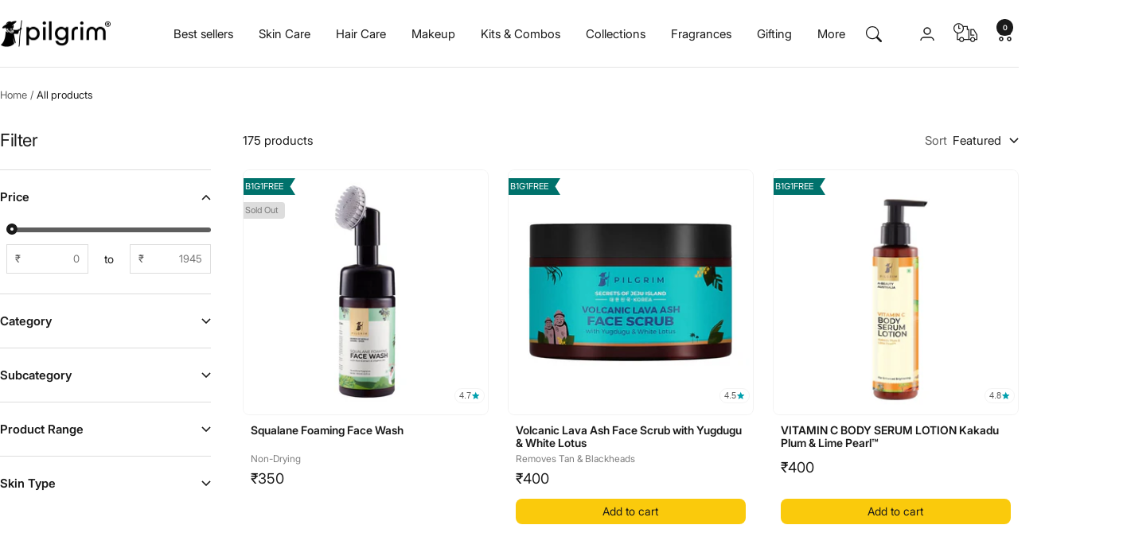

--- FILE ---
content_type: text/html; charset=utf-8
request_url: https://discoverpilgrim.com/collections/all?page=4
body_size: 120098
content:
<!doctype html><html class="no-js" lang="en" dir="ltr">
  <head>
    
    

    <!-- Start of Shoplift scripts -->
    <!-- 2026-01-09T16:21:45.4747699Z -->
<style>.shoplift-hide { opacity: 0 !important; }</style>
<style id="sl-preview-bar-hide">#preview-bar-iframe, #PBarNextFrameWrapper { display: none !important; }</style>
<script type="text/javascript">(function(rootPath, template, themeRole, themeId, isThemePreview){ /* Generated on 2026-01-19T02:45:00.8110286Z */var gt=Object.defineProperty;var mt=(R,x,V)=>x in R?gt(R,x,{enumerable:!0,configurable:!0,writable:!0,value:V}):R[x]=V;var w=(R,x,V)=>mt(R,typeof x!="symbol"?x+"":x,V);(function(){"use strict";var R=document.createElement("style");R.textContent=`#shoplift-preview-control{position:fixed;max-width:332px;height:56px;background-color:#141414;z-index:9999;bottom:20px;display:flex;border-radius:8px;box-shadow:13px 22px 7px #0000,9px 14px 7px #00000003,5px 8px 6px #0000000d,2px 4px 4px #00000017,1px 1px 2px #0000001a,0 0 #0000001a;align-items:center;margin:0 auto;left:16px;right:16px;opacity:0;transform:translateY(20px);visibility:hidden;transition:opacity .4s ease-in-out,transform .4s ease-in-out,visibility 0s .4s}#shoplift-preview-control.visible{opacity:1;transform:translateY(0);visibility:visible;transition:opacity .4s ease-in-out,transform .4s ease-in-out,visibility 0s 0s}#shoplift-preview-control *{font-family:Inter,sans-serif;color:#fff;box-sizing:border-box;font-size:16px}#shoplift-preview-variant-title{font-weight:400;line-height:140%;font-size:16px;text-align:start;letter-spacing:-.16px;flex-grow:1;text-wrap:nowrap;overflow:hidden;text-overflow:ellipsis}#shoplift-preview-variant-selector{position:relative;display:block;padding:6px 0;height:100%;min-width:0;flex:1 1 auto}#shoplift-preview-variant-menu-trigger{border:none;cursor:pointer;width:100%;background-color:transparent;padding:0 16px;border-left:1px solid #333;border-right:1px solid #333;height:100%;display:flex;align-items:center;justify-content:start;gap:8px}#shoplift-preview-variant-selector .menu-variant-label{width:24px;height:24px;border-radius:50%;padding:6px;display:flex;justify-content:center;align-items:center;font-size:12px;font-style:normal;font-weight:600;line-height:100%;letter-spacing:-.12px;flex-shrink:0}#shoplift-preview-variant-selector .preview-variant-menu{position:absolute;bottom:110%;transform:translate3d(0,20px,0);visibility:hidden;pointer-events:none;opacity:0;cursor:pointer;background-color:#141414;border:1px solid #141414;border-radius:6px;width:100%;max-height:156px;overflow-y:auto;box-shadow:0 8px 16px #0003;z-index:1;transition:opacity .3s ease-in-out,transform .3s ease-in-out,visibility 0s .3s}#shoplift-preview-variant-selector .preview-variant-menu.preview-variant-menu__visible{visibility:visible;pointer-events:auto;opacity:100;transform:translateZ(0);transition:opacity .3s ease-in-out,transform .3s ease-in-out,visibility 0s 0s}@media screen and (max-width: 400px){#shoplift-preview-variant-selector .preview-variant-menu{position:fixed;left:0;right:0;width:auto;bottom:110%}}#shoplift-preview-variant-selector .preview-variant-menu .preview-variant-menu--item{padding:12px 16px;display:flex;overflow:hidden}#shoplift-preview-variant-selector .preview-variant-menu .preview-variant-menu--item .menu-variant-label{margin-right:6px}#shoplift-preview-variant-selector .preview-variant-menu .preview-variant-menu--item span{overflow:hidden;text-overflow:ellipsis;text-wrap:nowrap;white-space:nowrap;color:#f6f6f6;font-size:14px;font-style:normal;font-weight:500}#shoplift-preview-variant-selector .preview-variant-menu .preview-variant-menu--item:hover{background-color:#545454}#shoplift-preview-variant-selector .preview-variant-menu .preview-variant-menu--item:last-of-type{border-bottom-left-radius:6px;border-bottom-right-radius:6px}#shoplift-preview-variant-selector .preview-variant-menu .preview-variant-menu--item:first-of-type{border-top-left-radius:6px;border-top-right-radius:6px}#shoplift-preview-control div:has(#shoplift-exit-preview-button){padding:0 16px}#shoplift-exit-preview-button{padding:6px 8px;font-weight:500;line-height:75%;border-radius:4px;background-color:transparent;border:none;text-decoration:none}#shoplift-exit-preview-button:hover{cursor:pointer;background-color:#333}`,document.head.appendChild(R);var x=" daum[ /]| deusu/| yadirectfetcher|(?:^|[^g])news(?!sapphire)|(?<! (?:channel/|google/))google(?!(app|/google| pixel))|(?<! cu)bots?(?:\\b|_)|(?<!(?: ya| yandex|^job|inapp;) ?)search|(?<!(?:lib))http|(?<![hg]m)score|@[a-z][\\w-]+\\.|\\(\\)|\\.com|\\b\\d{13}\\b|^<|^[\\w \\.\\-\\(?:\\):]+(?:/v?\\d+(?:\\.\\d+)?(?:\\.\\d{1,10})*?)?(?:,|$)|^[^ ]{50,}$|^\\d+\\b|^\\w+/[\\w\\(\\)]*$|^active|^ad muncher|^amaya|^avsdevicesdk/|^biglotron|^bot|^bw/|^clamav[ /]|^client/|^cobweb/|^custom|^ddg[_-]android|^discourse|^dispatch/\\d|^downcast/|^duckduckgo|^facebook|^getright/|^gozilla/|^hobbit|^hotzonu|^hwcdn/|^jeode/|^jetty/|^jigsaw|^microsoft bits|^movabletype|^mozilla/\\d\\.\\d \\(compatible;?\\)$|^mozilla/\\d\\.\\d \\w*$|^navermailapp|^netsurf|^offline|^owler|^postman|^python|^rank|^read|^reed|^rest|^rss|^snapchat|^space bison|^svn|^swcd |^taringa|^thumbor/|^track|^valid|^w3c|^webbandit/|^webcopier|^wget|^whatsapp|^wordpress|^xenu link sleuth|^yahoo|^yandex|^zdm/\\d|^zoom marketplace/|^{{.*}}$|admin|analyzer|archive|ask jeeves/teoma|bit\\.ly/|bluecoat drtr|browsex|burpcollaborator|capture|catch|check|chrome-lighthouse|chromeframe|classifier|clean|cloud|crawl|cypress/|dareboost|datanyze|dejaclick|detect|dmbrowser|download|evc-batch/|feed|firephp|gomezagent|headless|httrack|hubspot marketing grader|hydra|ibisbrowser|images|insight|inspect|iplabel|ips-agent|java(?!;)|library|mail\\.ru/|manager|measure|neustar wpm|node|nutch|offbyone|optimize|pageburst|pagespeed|parser|perl|phantomjs|pingdom|powermarks|preview|proxy|ptst[ /]\\d|reputation|resolver|retriever|rexx;|rigor|rss\\b|scan|scrape|server|sogou|sparkler/|speedcurve|spider|splash|statuscake|synapse|synthetic|tools|torrent|trace|transcoder|url|virtuoso|wappalyzer|watch|webglance|webkit2png|whatcms/|zgrab",V=/bot|spider|crawl|http|lighthouse/i,D;function W(){if(D instanceof RegExp)return D;try{D=new RegExp(x,"i")}catch{D=V}return D}function J(c){return!!c&&W().test(c)}class M{constructor(){w(this,"timestamp");this.timestamp=new Date}}class Y extends M{constructor(e,i,s){super();w(this,"type");w(this,"testId");w(this,"hypothesisId");this.type=3,this.testId=e,this.hypothesisId=i,this.timestamp=s}}class Z extends M{constructor(e){super();w(this,"type");w(this,"path");this.type=4,this.path=e}}class Q extends M{constructor(e){super();w(this,"type");w(this,"cart");this.type=5,this.cart=e}}class N extends Error{constructor(){super();w(this,"isBot");this.isBot=!0}}function X(c,t,e){for(const i of t.selectors){const s=c.querySelectorAll(i.cssSelector);for(let r=0;r<s.length;r++)e(t.testId,t.hypothesisId)}q(c,t,(i,s,r,n,o)=>o(s,r),e)}function L(c,t,e){for(const i of t.selectors)U(c,t.testId,t.hypothesisId,i,e??(()=>{}));q(c,t,U,e??(()=>{}))}function F(c){return c.urlPatterns.reduce((t,e)=>{switch(e.operator){case"contains":return t+`.*${e}.*`;case"endsWith":return t+`.*${e}`;case"startsWith":return t+`${e}.*`}},"")}function q(c,t,e,i){new MutationObserver(()=>{for(const r of t.selectors)e(c,t.testId,t.hypothesisId,r,i)}).observe(c.documentElement,{childList:!0,subtree:!0})}function U(c,t,e,i,s){const r=c.querySelectorAll(i.cssSelector);for(let n=0;n<r.length;n++){let o=r.item(n);if(o instanceof HTMLElement&&o.dataset.shoplift!==""){o.dataset.shoplift="";for(const a of i.actions.sort(at))o=tt(c,i.cssSelector,o,a)}}return r.length>0&&s?(s(t,e),!0):!1}function tt(c,t,e,i){switch(i.type){case"innerHtml":e.innerHTML=i.value;break;case"attribute":et(e,i.scope,i.value);break;case"css":it(c,t,i.value);break;case"js":st(c,e,i);break;case"copy":return rt(e);case"remove":ot(e);break;case"move":nt(e,parseInt(i.value));break}return e}function et(c,t,e){c.setAttribute(t,e)}function it(c,t,e){var s;const i=c.createElement("style");i.innerHTML=`${t} { ${e} }`,(s=c.getElementsByTagName("head")[0])==null||s.appendChild(i)}function st(c,t,e){Function("document","element",`"use strict"; ${e.value}`)(c,t)}function rt(c){const t=c.cloneNode(!0);if(!c.parentNode)throw"Can't copy node outside of DOM";return c.parentNode.insertBefore(t,c.nextSibling),t}function ot(c){c.remove()}function nt(c,t){if(t===0)return;const e=Array.prototype.slice.call(c.parentElement.children).indexOf(c),i=Math.min(Math.max(e+t,0),c.parentElement.children.length-1);c.parentElement.children.item(i).insertAdjacentElement(t>0?"afterend":"beforebegin",c)}function at(c,t){return z(c)-z(t)}function z(c){return c.type==="copy"||c.type==="remove"?0:1}var k=(c=>(c[c.Template=0]="Template",c[c.Theme=1]="Theme",c[c.UrlRedirect=2]="UrlRedirect",c[c.Script=3]="Script",c[c.Dom=4]="Dom",c[c.Price=5]="Price",c))(k||{});const lt="data:image/svg+xml,%3csvg%20width='12'%20height='12'%20viewBox='0%200%2012%2012'%20fill='none'%20xmlns='http://www.w3.org/2000/svg'%3e%3cpath%20d='M9.96001%207.90004C9.86501%207.90004%209.77001%207.86504%209.69501%207.79004L6.43501%204.53004C6.19501%204.29004%205.80501%204.29004%205.56501%204.53004L2.30501%207.79004C2.16001%207.93504%201.92001%207.93504%201.77501%207.79004C1.63001%207.64504%201.63001%207.40504%201.77501%207.26004L5.03501%204.00004C5.56501%203.47004%206.43001%203.47004%206.96501%204.00004L10.225%207.26004C10.37%207.40504%2010.37%207.64504%2010.225%207.79004C10.15%207.86004%2010.055%207.90004%209.96001%207.90004Z'%20fill='white'/%3e%3c/svg%3e",ct="data:image/svg+xml,%3csvg%20width='14'%20height='24'%20viewBox='0%200%2014%2024'%20fill='none'%20xmlns='http://www.w3.org/2000/svg'%3e%3cpath%20d='M12.3976%2014.5255C12.2833%2013.8788%2012.0498%2013.3024%2011.6952%2012.7961C11.3416%2012.2898%2010.9209%2011.8353%2010.4353%2011.4317C9.94868%2011.0291%209.43546%2010.6488%208.89565%2010.292C8.48487%2010.049%208.09577%209.78565%207.72637%209.50402C7.35697%209.2224%207.08016%208.89503%206.89694%208.51987C6.71273%208.14471%206.67826%207.69533%206.79055%207.1697C6.86345%206.83216%206.97476%206.54647%207.12351%206.31162C7.27324%206.07778%207.47124%205.89986%207.7175%205.77684C7.96377%205.65483%208.21989%205.59383%208.48389%205.59383C8.88087%205.59383%209.17639%205.7016%209.3734%205.91714C9.56943%206.13268%209.68271%206.42345%209.71424%206.78946C9.74576%207.15547%209.72015%207.55401%209.63839%207.98509C9.55663%208.41617%209.43645%208.84724%209.27687%209.27934L13.5127%208.80149C13.9638%207.52656%2014.1017%206.42447%2013.9264%205.49725C13.751%204.56901%2013.2664%203.85122%2012.4724%203.34491C12.239%203.19648%2011.9779%203.07041%2011.6893%202.96569L12.0026%201.50979L9.86397%200L7.3875%201.50979L7.11169%202.78878C6.65166%202.8874%206.21724%203.01957%205.8114%203.19038C4.85292%203.594%204.06684%204.15115%203.45117%204.86385C2.83452%205.57655%202.42571%206.40108%202.22378%207.33847C2.06616%208.06947%202.04942%208.70796%202.17551%209.25087C2.30061%209.7948%202.52028%2010.2828%202.8355%2010.7139C3.14974%2011.145%203.51816%2011.5344%203.93977%2011.881C4.36039%2012.2288%204.782%2012.5521%205.20164%2012.851C5.68334%2013.1702%206.13844%2013.5169%206.56497%2013.8921C6.99052%2014.2672%207.31954%2014.7125%207.55004%2015.228C7.78055%2015.7445%207.81502%2016.3769%207.65347%2017.1262C7.56482%2017.5389%207.43676%2017.8765%207.27028%2018.1388C7.10381%2018.4011%206.89596%2018.5983%206.64772%2018.7295C6.3985%2018.8606%206.12071%2018.9267%205.8114%2018.9267C5.21641%2018.9267%204.79776%2018.6034%204.62833%2018.1632C4.4589%2017.7229%204.47367%2017.2583%204.60075%2016.5639C4.72782%2015.8705%205.05092%2015.1395%205.37107%2014.3699H1.17665C1.17665%2014.3699%200.207341%2016.1115%200.0310135%2017.6762C-0.0655232%2018.5302%200.0635208%2019.2653%200.41519%2019.8844C0.76686%2020.5036%201.33032%2020.9814%202.10655%2021.319C2.39222%2021.443%202.7104%2021.5447%203.05813%2021.623L2.54589%2024H7.17473L7.7047%2021.5386C8.08493%2021.442%208.43857%2021.3231%208.76562%2021.1787C9.73985%2020.7476%2010.52%2020.1427%2011.1071%2019.3649C11.6932%2018.5871%2012.0873%2017.7291%2012.2892%2016.7917C12.4744%2015.9295%2012.5099%2015.1741%2012.3966%2014.5275L12.3976%2014.5255Z'%20fill='white'/%3e%3c/svg%3e";async function dt(c){let t=c.replace(/-/g,"+").replace(/_/g,"/");for(;t.length%4;)t+="=";const e=atob(t),i=Uint8Array.from(e,n=>n.charCodeAt(0)),s=new Blob([i]).stream().pipeThrough(new DecompressionStream("gzip")),r=await new Response(s).text();return JSON.parse(r)}function O(c,t){return typeof t=="string"&&/\d{4}-\d{2}-\d{2}T\d{2}:\d{2}:\d{2}.\d+(?:Z|[+-]\d+)/.test(t)?new Date(t):t}function H(c,t){return t}function E(c,t=!1,e=!1,i=","){const s=c/100;if(e){const n=Math.round(s).toLocaleString("en-US");return i!==","?n.replace(/,/g,i):n}else{const r=t?",":".",n=s.toFixed(2).split("."),o=parseInt(n[0],10),a=n[1]??"00",l=o.toLocaleString("en-US");return i!==","?`${l.replace(/,/g,i)}${r}${a}`:t?`${l.replace(/,/g,".")}${r}${a}`:`${l}${r}${a}`}}function $(c,t,e,i){const s=t.replace("{{amount}}",E(c,!1,!1)).replace("{{amount_no_decimals}}",E(c,!1,!0)).replace("{{amount_with_comma_separator}}",E(c,!0,!1)).replace("{{amount_no_decimals_with_comma_separator}}",E(c,!0,!0)).replace("{{amount_with_space_separator}}",E(c,!1,!1," ")).replace("{{amount_no_decimals_with_space_separator}}",E(c,!1,!0," ")).replace("{{amount_with_apostrophe_separator}}",E(c,!1,!1,"'")).replace("{{amount_no_decimals_with_apostrophe_separator}}",E(c,!1,!0,"'")).replace("{{amount_with_period_and_space_separator}}",E(c,!1,!1,". ")).replace("{{amount_no_decimals_with_period_and_space_separator}}",E(c,!1,!0,". "));return i?`${s} ${e}`:s}function B(c){return c.replace(/[^\d.,\s-]/g,"").trim()}function ht(c){const t=new Map;for(const[e,i,s]of c.v)t.set(e,{priceInCents:i,compareAtPriceInCents:s});return t}function pt(c,t,e,i){const{priceInCents:s,compareAtPriceInCents:r}=e,{mf:n,c:o,cce:a}=i;if(c.getAttribute("data-sl-attribute-p")===t)c.innerHTML=$(s,n,o,a);else if(c.getAttribute("data-sl-attribute-cap")===t)r<=0||r<=s?c.remove():c.innerHTML=$(r,n,o,a);else if(c.getAttribute("data-sl-attribute-discount")===t&&!(r<=0||r<=s)){const h=Math.round((r-s)/r*100),u=B($(r-s,n,o,!1)),p=c.getAttribute("data-sl-format")||"percent";p==="percent"?c.textContent=`-${h}%`:p==="amount"?c.textContent=`-${u}`:p==="both"&&(c.textContent=`-${h}% (-${u})`)}}function ut(c){const t=[],e={id:"url-pattern",operator:"contains",value:"/"};for(const[i,s,r]of c.v){t.push({id:`p-${i}`,cssSelector:`[data-sl-attribute-p="${i}"]`,urlPatterns:[e],actions:[{id:`p-action-${i}`,type:"innerHtml",scope:"price",value:$(s,c.mf,c.c,c.cce)}]});const n=r<=0||r<=s;if(t.push({id:`cap-${i}`,cssSelector:`[data-sl-attribute-cap="${i}"]`,urlPatterns:[e],actions:[{id:`cap-action-${i}`,type:n?"remove":"innerHtml",scope:"compare-at-price",value:n?"":$(r,c.mf,c.c,c.cce)}]}),!n&&r>s){const o=Math.round((r-s)/r*100),a=B($(r-s,c.mf,c.c,!1));t.push({id:`d-${i}`,cssSelector:`[data-sl-attribute-discount="${i}"]`,urlPatterns:[e],actions:[{id:`d-action-${i}`,type:"js",scope:null,value:`(function(doc, el) {              var format = el.getAttribute('data-sl-format') || 'percent';              if (format === 'percent') {                el.textContent = '-${o}%';              } else if (format === 'amount') {                el.textContent = '-${a}';              } else if (format === 'both') {                el.textContent = '-${o}% (-${a})';              }            })`}]})}}return t}let G=!1;class ft{constructor(t,e,i,s,r,n,o,a,l,h,u){w(this,"DATA_SL_ATTRIBUTE_P","data-sl-attribute-p");w(this,"DATA_SL_TEST_ID","data-sl-test-id");w(this,"VIEWPORT_TRACK_THRESHOLD",.5);w(this,"temporarySessionKey","Shoplift_Session");w(this,"essentialSessionKey","Shoplift_Essential");w(this,"analyticsSessionKey","Shoplift_Analytics");w(this,"priceSelectorsSessionKey","Shoplift_PriceSelectors");w(this,"legacySessionKey");w(this,"cssHideClass");w(this,"testConfigs");w(this,"inactiveTestConfigs");w(this,"testsFilteredByAudience");w(this,"sendPageView");w(this,"shopliftDebug");w(this,"gaConfig");w(this,"getCountryTimeout");w(this,"state");w(this,"shopifyAnalyticsId");w(this,"cookie",document.cookie);w(this,"isSyncing",!1);w(this,"isSyncingGA",!1);w(this,"fetch");w(this,"localStorageSet");w(this,"localStorageGet");w(this,"sessionStorageSet",window.sessionStorage.setItem.bind(window.sessionStorage));w(this,"sessionStorageGet",window.sessionStorage.getItem.bind(window.sessionStorage));w(this,"urlParams",new URLSearchParams(window.location.search));w(this,"device");w(this,"logHistory");w(this,"activeViewportObservers",new Map);w(this,"_priceTestProductIds",null);this.shop=t,this.host=e,this.eventHost=i,this.disableReferrerOverride=a,this.logHistory=[],this.legacySessionKey=`SHOPLIFT_SESSION_${this.shop}`,this.cssHideClass=s?"shoplift-hide":"",this.testConfigs=h.map(d=>({...d,startAt:new Date(d.startAt),statusHistory:d.statusHistory.map(v=>({...v,createdAt:new Date(v.createdAt)}))})),this.inactiveTestConfigs=u,this.sendPageView=!!r,this.shopliftDebug=n===!0,this.gaConfig=o!=={"sendEvents":true,"mode":"gtag"}?o:{sendEvents:!1},this.fetch=window.fetch.bind(window),this.localStorageSet=window.localStorage.setItem.bind(window.localStorage),this.localStorageGet=window.localStorage.getItem.bind(window.localStorage);const p=this.getDeviceType();this.device=p!=="tablet"?p:"mobile",this.state=this.loadState(),this.shopifyAnalyticsId=this.getShopifyAnalyticsId(),this.testsFilteredByAudience=h.filter(d=>d.status=="active"),this.getCountryTimeout=l===1000?1e3:l,this.log("State Loaded",JSON.stringify(this.state))}deriveCategoryFromExistingTests(){if(!this.state.temporary.testCategory&&this.state.essential.visitorTests.length>0){const t=this.state.essential.visitorTests.some(e=>{if(!e.hypothesisId)return!1;const i=this.getHypothesis(e.hypothesisId);return i&&["theme","basicScript","price"].includes(i.type)});this.state.temporary.testCategory=t?"global":"conditional",this.persistTemporaryState(),this.log("Derived test category from existing visitorTests: %s",this.state.temporary.testCategory)}}async init(){var t;try{if(this.log("Shoplift script initializing"),window.Shopify&&window.Shopify.designMode){this.log("Skipping script for design mode");return}if(window.location.href.includes("slScreenshot=true")){this.log("Skipping script for screenshot");return}if(window.location.hostname.endsWith(".edgemesh.com")){this.log("Skipping script for preview");return}if(window.location.href.includes("isShopliftMerchant")){const i=this.urlParams.get("isShopliftMerchant")==="true";this.log("Setting merchant session to %s",i),this.state.temporary.isMerchant=i,this.persistTemporaryState()}if(this.state.temporary.isMerchant){this.log("Setting up preview for merchant"),typeof window.shoplift!="object"&&this.setShopliftStub(),this.state.temporary.previewConfig||this.hidePage(),await this.initPreview(),(t=document.querySelector("#sl-preview-bar-hide"))==null||t.remove();return}if(this.state.temporary.previewConfig=void 0,J(navigator.userAgent))return;if(navigator.userAgent.includes("Chrome/118")){this.log("Random: %o",[Math.random(),Math.random(),Math.random()]);const i=await this.makeRequest({url:`${this.eventHost}/api/v0/events/ip`,method:"get"}).then(s=>s==null?void 0:s.json());this.log(`IP: ${i}`),this.makeRequest({url:`${this.eventHost}/api/v0/logs`,method:"post",data:JSON.stringify(this.debugState(),H)}).catch()}if(this.shopifyAnalyticsId=this.getShopifyAnalyticsId(),this.monitorConsentChange(),this.checkForThemePreview())return;if(!this.disableReferrerOverride&&this.state.temporary.originalReferrer!=null){this.log(`Overriding referrer from '${document.referrer}' to '${this.state.temporary.originalReferrer}'`);const i=this.state.temporary.originalReferrer;delete this.state.temporary.originalReferrer,this.persistTemporaryState(),Object.defineProperty(document,"referrer",{get:()=>i,enumerable:!0,configurable:!0})}if(await this.refreshVisitor(this.shopifyAnalyticsId),await this.handleVisitorTest()){this.log("Redirecting for visitor test");return}this.setShoplift(),this.showPage(),this.ensureCartAttributesForExistingPriceTests(!1),await this.finalize(),console.log("SHOPLIFT SCRIPT INITIALIZED!")}catch(e){if(e instanceof N)return;throw e}finally{typeof window.shoplift!="object"&&this.setShopliftStub()}}getVariantColor(t){switch(t){case"a":return{text:"#141414",bg:"#E2E2E2"};case"b":return{text:"rgba(255, 255, 255, 1)",bg:"rgba(37, 99, 235, 1)"}}}getDefaultVariantTitle(t){return t.title?t.title:t.type==="price"?t.isControl?"Original prices":"Variant prices":t.isControl?"Original":"Untitled variant "+t.label.toUpperCase()}async initPreview(){const t=this.urlParams.get("previewConfig");if(t){this.state.temporary.previewConfig=void 0,this.log("Setting up the preview"),this.log("Found preview config, writing to temporary state");const e=await dt(t);if(this.state.temporary.previewConfig=e,this.state.temporary.previewConfig.testTypeCategory===k.Price){this.hidePage(!0);const s=this.state.temporary.previewConfig;let r=`${this.host}/api/dom-selectors/${s.storeId}/${s.testId}/${s.isDraft||!1}`;s.shopifyProductId&&(r+=`?productId=${s.shopifyProductId}`);const n=await this.makeJsonRequest({method:"get",url:r}).catch(o=>(this.log("Error getting domSelectors",o),null));s.variants.forEach(o=>{var a;return o.domSelectors=(a=n[o.id])==null?void 0:a.domSelectors})}this.persistTemporaryState();const i=new URL(window.location.toString());i.searchParams.delete("previewConfig"),this.queueRedirect(i)}else if(this.state.temporary.previewConfig){this.showPage();const e=this.state.temporary.previewConfig;e.testTypeCategory===k.Template&&this.handleTemplatePreview(e)&&this.initPreviewControls(e),e.testTypeCategory===k.UrlRedirect&&this.handleUrlPreview(e)&&this.initPreviewControls(e),e.testTypeCategory===k.Script&&this.handleScriptPreview(e)&&this.initPreviewControls(e),e.testTypeCategory===k.Price&&await this.handlePricePreview(e)&&this.initPreviewControls(e)}}initPreviewControls(t){document.addEventListener("DOMContentLoaded",()=>{const e=t.variants.find(v=>v.id===t.currentVariant),i=(e==null?void 0:e.label)||"a",s=t.variants,r=document.createElement("div");r.id="shoplift-preview-control";const n=document.createElement("div"),o=document.createElement("img");o.src=ct,o.height=24,o.width=14,n.style.padding="0 16px",n.style.lineHeight="100%",n.appendChild(o),r.appendChild(n);const a=document.createElement("div");a.id="shoplift-preview-variant-selector";const l=document.createElement("button");l.id="shoplift-preview-variant-menu-trigger";const h=document.createElement("div");h.className="menu-variant-label",h.style.backgroundColor=this.getVariantColor(i).bg,h.style.color=this.getVariantColor(i).text,h.innerText=i.toUpperCase(),l.appendChild(h);const u=document.createElement("span");if(u.id="shoplift-preview-variant-title",u.innerText=e?this.getDefaultVariantTitle(e):"Untitled variant "+i.toUpperCase(),l.appendChild(u),s.length>1){const v=document.createElement("img");v.src=lt,v.width=12,v.height=12,v.style.height="12px",v.style.width="12px",l.appendChild(v);const T=document.createElement("div");T.className="preview-variant-menu";for(const m of t.variants.filter(C=>C.id!==t.currentVariant)){const C=document.createElement("div");C.className="preview-variant-menu--item";const A=document.createElement("div");A.className="menu-variant-label",A.style.backgroundColor=this.getVariantColor(m.label).bg,A.style.color=this.getVariantColor(m.label).text,A.style.flexShrink="0",A.innerText=m.label.toUpperCase(),C.appendChild(A);const y=document.createElement("span");y.innerText=this.getDefaultVariantTitle(m),C.appendChild(y),C.addEventListener("click",()=>{this.pickVariant(m.id)}),T.appendChild(C)}a.appendChild(T),l.addEventListener("click",()=>{T.className!=="preview-variant-menu preview-variant-menu__visible"?T.classList.add("preview-variant-menu__visible"):T.classList.remove("preview-variant-menu__visible")}),document.addEventListener("click",m=>{m.target instanceof Element&&!l.contains(m.target)&&T.className==="preview-variant-menu preview-variant-menu__visible"&&T.classList.remove("preview-variant-menu__visible")})}else l.style.pointerEvents="none",h.style.margin="0";a.appendChild(l),r.appendChild(a);const p=document.createElement("div"),d=document.createElement("button");d.id="shoplift-exit-preview-button",d.innerText="Exit",p.appendChild(d),d.addEventListener("click",()=>{this.exitPreview()}),r.appendChild(p),document.body.appendChild(r),requestAnimationFrame(()=>{r.classList.add("visible")})}),this.ensureCartAttributesForExistingPriceTests(!0)}pickVariant(t){var e,i,s,r;if(this.state.temporary.previewConfig){const n=this.state.temporary.previewConfig,o=new URL(window.location.toString());if(n.testTypeCategory===k.UrlRedirect){const a=(e=n.variants.find(l=>l.id===n.currentVariant))==null?void 0:e.redirectUrl;if(o.pathname===a){const l=(i=n.variants.find(h=>h.id===t))==null?void 0:i.redirectUrl;l&&(o.pathname=l)}}if(n.testTypeCategory===k.Template){const a=(s=n.variants.find(l=>l.id===n.currentVariant))==null?void 0:s.pathName;if(a&&o.pathname===a){const l=(r=n.variants.find(h=>h.id===t))==null?void 0:r.pathName;l&&l!==a&&(o.pathname=l)}}n.currentVariant=t,this.persistTemporaryState(),this.queueRedirect(o)}}exitPreview(){var e,i,s,r;const t=new URL(window.location.toString());if(((e=this.state.temporary.previewConfig)==null?void 0:e.testTypeCategory)===k.Template&&t.searchParams.delete("view"),((i=this.state.temporary.previewConfig)==null?void 0:i.testTypeCategory)===k.Script&&t.searchParams.delete("slVariant"),((s=this.state.temporary.previewConfig)==null?void 0:s.testTypeCategory)===k.UrlRedirect){const o=this.state.temporary.previewConfig.variants.filter(l=>!l.isControl&&l.redirectUrl!==null).map(l=>l.redirectUrl),a=(r=this.state.temporary.previewConfig.variants.find(l=>l.label==="a"))==null?void 0:r.redirectUrl;o.includes(t.pathname)&&a&&(t.pathname=a)}this.state.temporary.previewConfig=void 0,this.persistTemporaryState(),this.hidePage(),this.queueRedirect(t)}handleTemplatePreview(t){const e=t.currentVariant,i=t.variants.find(a=>a.id===e);if(!i)return!1;const s=t.variants.find(a=>a.isControl);if(!s)return!1;this.log("Setting up template preview for type",s.type);const r=new URL(window.location.toString()),n=r.searchParams.get("view"),o=i.type===s.type;return!o&&!i.isControl&&template.suffix===s.affix&&this.typeFromTemplate()===s.type&&i.pathName!==null?(this.log("Hit control template type, redirecting to the variant url"),this.hidePage(),r.pathname=i.pathName,this.queueRedirect(r),!0):(!i.isControl&&this.typeFromTemplate()==i.type&&template.suffix===s.affix&&o&&n!==(i.affix||"__DEFAULT__")&&(this.log("Template type and affix match control, updating the view param"),r.searchParams.delete("view"),this.log("Setting the new viewParam to",i.affix||"__DEFAULT__"),this.hidePage(),r.searchParams.set("view",i.affix||"__DEFAULT__"),this.queueRedirect(r)),n!==null&&n!==i.affix&&(r.searchParams.delete("view"),this.hidePage(),this.queueRedirect(r)),!0)}handleUrlPreview(t){var n;const e=t.currentVariant,i=t.variants.find(o=>o.id===e),s=(n=t.variants.find(o=>o.isControl))==null?void 0:n.redirectUrl;if(!i)return!1;this.log("Setting up URL redirect preview");const r=new URL(window.location.toString());return r.pathname===s&&!i.isControl&&i.redirectUrl!==null&&(this.log("Url matches control, redirecting"),this.hidePage(),r.pathname=i.redirectUrl,this.queueRedirect(r)),!0}handleScriptPreview(t){const e=t.currentVariant,i=t.variants.find(n=>n.id===e);if(!i)return!1;this.log("Setting up script preview");const s=new URL(window.location.toString());return s.searchParams.get("slVariant")!==i.id&&(this.log("current id doesn't match the variant, redirecting"),s.searchParams.delete("slVariant"),this.log("Setting the new slVariantParam"),this.hidePage(),s.searchParams.set("slVariant",i.id),this.queueRedirect(s)),!0}async handlePricePreview(t){const e=t.currentVariant,i=t.variants.find(s=>s.id===e);return i?(this.log("Setting up price preview"),i.domSelectors&&i.domSelectors.length>0&&(L(document,{testId:t.testId,hypothesisId:i.id,selectors:i.domSelectors}),this.ensureCartAttributesForExistingPriceTests(!0)),!0):!1}async finalize(){const t=await this.getCartState();t!==null&&this.queueCartUpdate(t),this.pruneStateAndSave(),await this.syncAllEvents()}setShoplift(){this.log("Setting up public API");const e=this.urlParams.get("slVariant")==="true",i=e?null:this.urlParams.get("slVariant");window.shoplift={isHypothesisActive:async s=>{if(this.log("Script checking variant for hypothesis '%s'",s),e)return this.log("Forcing variant for hypothesis '%s'",s),!0;if(i!==null)return this.log("Forcing hypothesis '%s'",i),s===i;const r=this.testConfigs.find(o=>o.hypotheses.some(a=>a.id===s));if(!r)return this.log("No test found for hypothesis '%s'",s),!1;const n=this.state.essential.visitorTests.find(o=>o.testId===r.id);return n?(this.log("Active visitor test found",s),n.hypothesisId===s):(await this.manuallySplitVisitor(r),this.testConfigs.some(o=>o.hypotheses.some(a=>a.id===s&&this.state.essential.visitorTests.some(l=>l.hypothesisId===a.id))))},setAnalyticsConsent:async s=>{await this.onConsentChange(s,!0)},getVisitorData:()=>({visitor:this.state.analytics.visitor,visitorTests:this.state.essential.visitorTests.filter(s=>!s.isInvalid).map(s=>{const{shouldSendToGa:r,savedAt:n,...o}=s;return o})})}}setShopliftStub(){this.log("Setting up stubbed public API");const e=this.urlParams.get("slVariant")==="true",i=e?null:this.urlParams.get("slVariant");window.shoplift={isHypothesisActive:s=>Promise.resolve(e||s===i),setAnalyticsConsent:()=>Promise.resolve(),getVisitorData:()=>({visitor:null,visitorTests:[]})}}async manuallySplitVisitor(t){this.log("Starting manual split for test '%s'",t.id),await this.handleVisitorTest([t]),this.saveState(),this.syncAllEvents()}async handleVisitorTest(t){await this.filterTestsByAudience(this.testConfigs,this.state.analytics.visitor??this.buildBaseVisitor(),this.state.essential.visitorTests),this.deriveCategoryFromExistingTests(),this.clearStaleReservations();let e=t?t.filter(i=>this.testsFilteredByAudience.some(s=>s.id===i.id)):[...this.testsForUrl(this.testsFilteredByAudience),...this.domTestsForUrl(this.testsFilteredByAudience)];try{if(e.length===0)return this.log("No tests found"),!1;this.log("Checking for existing visitor test on page");const i=this.getCurrentVisitorHypothesis(e);if(i){this.log("Found current visitor test");const a=this.considerRedirect(i);return a&&(this.log("Redirecting for current visitor test"),this.redirect(i)),a}const s=this.getReservationForCurrentPage();if(s){this.log("Found matching reservation for current page: %s",s.testId);const a=this.getHypothesis(s.hypothesisId);if(a){a.type!=="price"&&this.realizeReservationForCriteria(s.entryCriteriaKey);const l=this.considerRedirect(a);return l&&this.redirect(a),l}}this.log("No active test relation for test page");const r=this.testsForUrl(this.inactiveTestConfigs.filter(a=>this.testIsPaused(a)&&a.hypotheses.some(l=>this.state.essential.visitorTests.some(h=>h.hypothesisId===l.id)))).map(a=>a.id);if(r.length>0)return this.log("Visitor has paused tests for test page, skipping test assignment: %o",r),!1;if(!this.state.temporary.testCategory){const a=this.testsFilteredByAudience.filter(h=>this.isGlobalEntryCriteria(this.getEntryCriteriaKey(h))),l=this.testsFilteredByAudience.filter(h=>!this.isGlobalEntryCriteria(this.getEntryCriteriaKey(h)));if(this.log("Category dice roll - global tests: %o, conditional tests: %o",a.map(h=>({id:h.id,title:h.title,criteria:this.getEntryCriteriaKey(h)})),l.map(h=>({id:h.id,title:h.title,criteria:this.getEntryCriteriaKey(h)}))),a.length>0&&l.length>0){const h=a.length,u=l.length,p=h+u,d=Math.random()*p;this.state.temporary.testCategory=d<h?"global":"conditional",this.log("Category dice roll: rolled %.2f of %d (global weight: %d, conditional weight: %d), selected '%s'",d,p,h,u,this.state.temporary.testCategory)}else a.length>0?(this.state.temporary.testCategory="global",this.log("Only global tests available, setting category to global")):(this.state.temporary.testCategory="conditional",this.log("Only conditional tests available, setting category to conditional"));this.persistTemporaryState()}const n=this.state.temporary.testCategory;if(this.log("Visitor test category: %s",n),n==="global"){const a=this.testsFilteredByAudience.filter(l=>!this.isGlobalEntryCriteria(this.getEntryCriteriaKey(l)));for(const l of a)this.markTestAsBlocked(l,"category:global");e=e.filter(l=>this.isGlobalEntryCriteria(this.getEntryCriteriaKey(l)))}else{const a=this.testsFilteredByAudience.filter(l=>this.isGlobalEntryCriteria(this.getEntryCriteriaKey(l)));for(const l of a)this.markTestAsBlocked(l,"category:conditional");e=e.filter(l=>!this.isGlobalEntryCriteria(this.getEntryCriteriaKey(l)))}if(e.length===0)return this.log("No tests remaining after category filter"),!1;this.createReservations(e);const o=this.getReservationForCurrentPage();if(o&&!o.isRealized){const a=this.getHypothesis(o.hypothesisId);if(a){a.type!=="price"&&this.realizeReservationForCriteria(o.entryCriteriaKey);const l=this.considerRedirect(a);return l&&(this.log("Redirecting for new test"),this.redirect(a)),l}}return!1}finally{this.includeInDomTests(),this.saveState()}}includeInDomTests(){this.applyControlForAudienceFilteredPriceTests();const t=this.getDomTestsForCurrentUrl(),e=this.getVisitorDomHypothesis(t);for(const i of t){this.log("Evaluating dom test '%s'",i.id);const s=i.hypotheses.some(d=>d.type==="price");if(this.state.essential.visitorTests.find(d=>d.testId===i.id&&d.isInvalid&&!d.hypothesisId)){if(this.log("Visitor is blocked from test '%s', applying control prices if price test",i.id),s){const d=i.hypotheses.find(v=>v.isControl);d!=null&&d.priceData&&(this.applyPriceTestWithMapLookup(i.id,d,[d],()=>{this.log("Control prices applied for blocked visitor, no metrics tracked")}),this.updatePriceTestHiddenInputs(i.id,"control",!1))}continue}const n=this.getReservationForTest(i.id);let o=null,a=!1;const l=e.find(d=>i.hypotheses.some(v=>d.id===v.id));if(n)o=this.getHypothesis(n.hypothesisId)??null,this.log("Using reserved hypothesis '%s' for test '%s'",n.hypothesisId,i.id);else if(l)o=l,this.log("Using existing hypothesis assignment for test '%s'",i.id);else if(s){const d=this.visitorActiveTestTypeWithReservations();d?(a=!0,this.log("Visitor already in test type '%s', treating as non-test for price test '%s'",d,i.id)):o=this.pickHypothesis(i)}else o=this.pickHypothesis(i);if(a&&s){const d=i.hypotheses.find(v=>v.isControl);d!=null&&d.priceData&&(this.log("Applying control prices for non-test visitor on price test '%s' (Map-based)",i.id),this.applyPriceTestWithMapLookup(i.id,d,[d],()=>{this.log("Control prices applied for non-test visitor, no metrics tracked")}),this.updatePriceTestHiddenInputs(i.id,"control",!1));continue}if(!o){this.log("Failed to pick hypothesis for test");continue}const h=i.bayesianRevision??4,u=o.type==="price",p=h>=5;if(u&&p){if(this.log(`Price test with Map-based lookup (v${h}): ${i.id}`),!o.priceData){this.log("No price data for hypothesis '%s', skipping",o.id);continue}const d=o.isControl?"control":"variant";this.log(`Setting up Map-based price test for ${d} (test: ${i.id})`),this.applyPriceTestWithMapLookup(i.id,o,i.hypotheses,v=>{const T=this.getReservationForTest(v);T&&!T.isRealized&&T.entryCriteriaKey?this.realizeReservationForCriteria(T.entryCriteriaKey):this.queueAddVisitorToTest(v,o),this.saveState(),this.queuePageView(window.location.pathname),this.syncAllEvents()});continue}if(u&&!p){this.log(`Price test without viewport tracking (v${h}): ${i.id}`);const d=this.getDomSelectorsForHypothesis(o);if(d.length===0)continue;L(document,{testId:i.id,hypothesisId:o.id,selectors:d},v=>{this.queueAddVisitorToTest(v,o),this.saveState(),this.queuePageView(window.location.pathname),this.syncAllEvents()});continue}if(!o.domSelectors||o.domSelectors.length===0){this.log("No selectors found, skipping hypothesis");continue}L(document,{testId:i.id,hypothesisId:o.id,selectors:o.domSelectors},d=>{this.queueAddVisitorToTest(d,o),this.saveState(),this.queuePageView(window.location.pathname),this.syncAllEvents()})}}considerRedirect(t){if(this.log("Considering redirect for hypothesis '%s'",t.id),t.isControl)return this.log("Skipping redirect for control"),!1;if(t.type==="basicScript"||t.type==="manualScript")return this.log("Skipping redirect for script test"),!1;const e=this.state.essential.visitorTests.find(n=>n.hypothesisId===t.id),i=new URL(window.location.toString()),r=new URLSearchParams(window.location.search).get("view");if(t.type==="theme"){if(!(t.themeId===themeId)){if(this.log("Theme id '%s' is not hypothesis theme ID '%s'",t.themeId,themeId),e&&e.themeId!==t.themeId&&(e.themeId===themeId||!this.isThemePreview()))this.log("On old theme, redirecting and updating local visitor"),e.themeId=t.themeId;else if(this.isThemePreview())return this.log("On non-test theme, skipping redirect"),!1;return this.log("Hiding page to redirect for theme test"),this.hidePage(),!0}return!1}else if(t.type!=="dom"&&t.type!=="price"&&t.affix!==template.suffix&&t.affix!==r||t.redirectPath&&!i.pathname.endsWith(t.redirectPath))return this.log("Hiding page to redirect for template test"),this.hidePage(),!0;return this.log("Not redirecting"),!1}redirect(t){if(this.log("Redirecting to hypothesis '%s'",t.id),t.isControl)return;const e=new URL(window.location.toString());if(e.searchParams.delete("view"),t.redirectPath){const i=RegExp("^(/w{2}-w{2})/").exec(e.pathname);if(i&&i.length>1){const s=i[1];e.pathname=`${s}${t.redirectPath}`}else e.pathname=t.redirectPath}else t.type==="theme"?(e.searchParams.set("_ab","0"),e.searchParams.set("_fd","0"),e.searchParams.set("_sc","1"),e.searchParams.set("preview_theme_id",t.themeId.toString())):t.type!=="urlRedirect"&&e.searchParams.set("view",t.affix);this.queueRedirect(e)}async refreshVisitor(t){if(t===null||!this.state.essential.isFirstLoad||!this.testConfigs.some(i=>i.visitorOption!=="all"))return;this.log("Refreshing visitor"),this.hidePage();const e=await this.getVisitor(t);e&&e.id&&this.updateLocalVisitor(e)}buildBaseVisitor(){return{shopifyAnalyticsId:this.shopifyAnalyticsId,device:this.device,country:null,...this.state.essential.initialState}}getInitialState(){const t=this.getUTMValue("utm_source")??"",e=this.getUTMValue("utm_medium")??"",i=this.getUTMValue("utm_campaign")??"",s=this.getUTMValue("utm_content")??"",r=window.document.referrer,n=this.device;return{createdAt:new Date,utmSource:t,utmMedium:e,utmCampaign:i,utmContent:s,referrer:r,device:n}}checkForThemePreview(){var t,e;return this.log("Checking for theme preview"),window.location.hostname.endsWith(".shopifypreview.com")?(this.log("on shopify preview domain"),this.clearThemeBar(!0,!1,this.state),(t=document.querySelector("#sl-preview-bar-hide"))==null||t.remove(),!1):this.isThemePreview()?this.state.essential.visitorTests.some(i=>i.isThemeTest&&i.hypothesisId!=null&&this.getHypothesis(i.hypothesisId)&&i.themeId===themeId)?(this.log("On active theme test, removing theme bar"),this.clearThemeBar(!1,!0,this.state),!1):this.state.essential.visitorTests.some(i=>i.isThemeTest&&i.hypothesisId!=null&&!this.getHypothesis(i.hypothesisId)&&i.themeId===themeId)?(this.log("Visitor is on an inactive theme test, redirecting to main theme"),this.redirectToMainTheme(),!0):this.state.essential.isFirstLoad?(this.log("No visitor found on theme preview, redirecting to main theme"),this.redirectToMainTheme(),!0):this.inactiveTestConfigs.some(i=>i.hypotheses.some(s=>s.themeId===themeId))?(this.log("Current theme is an inactive theme test, redirecting to main theme"),this.redirectToMainTheme(),!0):this.testConfigs.some(i=>i.hypotheses.some(s=>s.themeId===themeId))?(this.log("Falling back to clearing theme bar"),this.clearThemeBar(!1,!0,this.state),!1):(this.log("No tests on current theme, skipping script"),this.clearThemeBar(!0,!1,this.state),(e=document.querySelector("#sl-preview-bar-hide"))==null||e.remove(),!0):(this.log("Not on theme preview"),this.clearThemeBar(!0,!1,this.state),!1)}redirectToMainTheme(){this.hidePage();const t=new URL(window.location.toString());t.searchParams.set("preview_theme_id",""),this.queueRedirect(t)}testsForUrl(t){const e=new URL(window.location.href),i=this.typeFromTemplate();return t.filter(s=>s.hypotheses.some(r=>r.type!=="dom"&&r.type!=="price"&&(r.isControl&&r.type===i&&r.affix===template.suffix||r.type==="theme"||r.isControl&&r.type==="urlRedirect"&&r.redirectPath&&e.pathname.endsWith(r.redirectPath)||r.type==="basicScript"))&&(s.ignoreTestViewParameterEnforcement||!e.searchParams.has("view")||s.hypotheses.map(r=>r.affix).includes(e.searchParams.get("view")??"")))}domTestsForUrl(t){const e=new URL(window.location.href);return t.filter(i=>i.hypotheses.some(s=>s.type!=="dom"&&s.type!=="price"?!1:s.type==="price"&&s.priceData&&s.priceData.v.length>0?!0:s.domSelectors&&s.domSelectors.some(r=>new RegExp(F(r)).test(e.toString()))))}async filterTestsByAudience(t,e,i){const s=[];let r=e.country;!r&&t.some(n=>n.requiresCountry&&!i.some(o=>o.testId===n.id))&&(this.log("Hiding page to check geoip"),this.hidePage(),r=await this.makeJsonRequest({method:"get",url:`${this.eventHost}/api/v0/visitors/get-country`,signal:AbortSignal.timeout(this.getCountryTimeout)}).catch(n=>(this.log("Error getting country",n),null)));for(const n of t){if(this.log("Checking audience for test '%s'",n.id),this.state.essential.visitorTests.some(l=>l.testId===n.id&&l.hypothesisId==null)){console.log(`Skipping blocked test '${n.id}'`);continue}const o=this.visitorCreatedDuringTestActive(n.statusHistory);(i.some(l=>l.testId===n.id&&(n.device==="all"||n.device===e.device&&n.device===this.device))||this.isTargetAudience(n,e,o,r))&&(this.log("Visitor is in audience for test '%s'",n.id),s.push(n))}this.testsFilteredByAudience=s}isTargetAudience(t,e,i,s){const r=this.getChannel(e);return(t.device==="all"||t.device===e.device&&t.device===this.device)&&(t.visitorOption==="all"||t.visitorOption==="new"&&i||t.visitorOption==="returning"&&!i)&&(t.targetAudiences.length===0||t.targetAudiences.reduce((n,o)=>n||o.reduce((a,l)=>a&&l(e,i,r,s),!0),!1))}visitorCreatedDuringTestActive(t){let e="";for(const i of t){if(this.state.analytics.visitor!==null&&this.state.analytics.visitor.createdAt<i.createdAt||this.state.essential.initialState.createdAt<i.createdAt)break;e=i.status}return e==="active"}getDomTestsForCurrentUrl(){return this.domTestsForUrl(this.testsFilteredByAudience)}getCurrentVisitorHypothesis(t){return t.flatMap(e=>e.hypotheses).find(e=>e.type!=="dom"&&e.type!=="price"&&this.state.essential.visitorTests.some(i=>i.hypothesisId===e.id))}getVisitorDomHypothesis(t){return t.flatMap(e=>e.hypotheses).filter(e=>(e.type==="dom"||e.type==="price")&&this.state.essential.visitorTests.some(i=>i.hypothesisId===e.id))}getHypothesis(t){return this.testConfigs.filter(e=>e.hypotheses.some(i=>i.id===t)).map(e=>e.hypotheses.find(i=>i.id===t))[0]}getDomSelectorsForHypothesis(t){if(!t)return[];if(t.domSelectors&&t.domSelectors.length>0)return t.domSelectors;if(t.priceData){const e=`${this.priceSelectorsSessionKey}_${t.id}`;try{const s=sessionStorage.getItem(e);if(s){const r=JSON.parse(s);return t.domSelectors=r,this.log("Loaded %d price selectors from cache for hypothesis '%s'",r.length,t.id),r}}catch{}const i=ut(t.priceData);t.domSelectors=i;try{sessionStorage.setItem(e,JSON.stringify(i)),this.log("Generated and cached %d price selectors for hypothesis '%s'",i.length,t.id)}catch{this.log("Generated %d price selectors for hypothesis '%s' (cache unavailable)",i.length,t.id)}return i}return[]}hasThemeTest(t){return t.some(e=>e.hypotheses.some(i=>i.type==="theme"))}hasTestThatIsNotThemeTest(t){return t.some(e=>e.hypotheses.some(i=>i.type!=="theme"&&i.type!=="dom"&&i.type!=="price"))}hasThemeAndOtherTestTypes(t){return this.hasThemeTest(t)&&this.hasTestThatIsNotThemeTest(t)}testIsPaused(t){return t.status==="paused"||t.status==="incompatible"||t.status==="suspended"}visitorActiveTestType(){const t=this.state.essential.visitorTests.filter(e=>this.testConfigs.some(i=>i.hypotheses.some(s=>s.id==e.hypothesisId)));return t.length===0?null:t.some(e=>e.isThemeTest)?"theme":"templateOrUrlRedirect"}getReservationType(t){return t==="price"||this.isTemplateTestType(t)?"deferred":"immediate"}isTemplateTestType(t){return["product","collection","landing","index","cart","search","blog","article","collectionList"].includes(t)}getEntryCriteriaKey(t){const e=t.hypotheses.find(i=>i.isControl);if(!e)return`unknown:${t.id}`;switch(e.type){case"theme":return"global:theme";case"basicScript":return"global:autoApi";case"price":return"global:price";case"manualScript":return`conditional:manualApi:${t.id}`;case"urlRedirect":return`conditional:url:${e.redirectPath||"unknown"}`;default:return`conditional:template:${e.type}`}}isGlobalEntryCriteria(t){return t.startsWith("global:")}groupTestsByEntryCriteria(t){const e=new Map;for(const i of t){const s=this.getEntryCriteriaKey(i),r=e.get(s)||[];r.push(i),e.set(s,r)}return e}doesCurrentPageMatchEntryCriteria(t){if(this.isGlobalEntryCriteria(t))return!0;if(t==="conditional:manualApi")return!1;if(t.startsWith("conditional:url:")){const e=t.replace("conditional:url:","");return window.location.pathname.endsWith(e)}if(t.startsWith("conditional:template:")){const e=t.replace("conditional:template:","");return this.typeFromTemplate()===e}return!1}hasActiveReservation(){const t=this.getActiveReservations();return Object.values(t).some(e=>!e.isRealized)}getActiveReservation(){const t=this.getActiveReservations();return Object.values(t).find(e=>!e.isRealized)??null}clearStaleReservations(){const t=this.state.temporary.testReservations;if(!t)return;let e=!1;for(const[i,s]of Object.entries(t)){const r=this.testConfigs.find(o=>o.id===s.testId);if(!r){this.log("Test '%s' no longer in config, clearing reservation for criteria '%s'",s.testId,i),delete t[i],e=!0;continue}if(r.status!=="active"){this.log("Test '%s' status is '%s', clearing reservation for criteria '%s'",s.testId,r.status,i),delete t[i],e=!0;continue}this.testsFilteredByAudience.some(o=>o.id===s.testId)||(this.log("Visitor no longer passes audience for test '%s', clearing reservation for criteria '%s'",s.testId,i),delete t[i],e=!0)}e&&this.persistTemporaryState()}createReservations(t){if(this.state.temporary.testReservations||(this.state.temporary.testReservations={}),this.state.temporary.rolledEntryCriteria||(this.state.temporary.rolledEntryCriteria=[]),this.state.temporary.testCategory==="global"){this.createSingleReservation(t,"global");return}const i=t.filter(o=>this.doesCurrentPageMatchEntryCriteria(this.getEntryCriteriaKey(o))),s=t.filter(o=>!this.doesCurrentPageMatchEntryCriteria(this.getEntryCriteriaKey(o)));this.log("Conditional tests split - matching current page: %d, not matching: %d",i.length,s.length),i.length>0&&this.log("Tests matching current page (same pool): %o",i.map(o=>({id:o.id,title:o.title,criteria:this.getEntryCriteriaKey(o)})));const r="conditional:current-page";if(i.length>0&&!this.state.temporary.rolledEntryCriteria.includes(r)){this.createSingleReservation(i,r);for(const o of i){const a=this.getEntryCriteriaKey(o);this.state.temporary.rolledEntryCriteria.includes(a)||this.state.temporary.rolledEntryCriteria.push(a)}}const n=this.groupTestsByEntryCriteria(s);for(const[o,a]of n){if(this.state.temporary.rolledEntryCriteria.includes(o)){this.log("Already rolled for criteria '%s', skipping",o);continue}if(a.some(m=>this.state.essential.visitorTests.some(C=>C.testId===m.id))){this.log("Visitor already has VT for criteria '%s', skipping",o),this.state.temporary.rolledEntryCriteria.push(o);continue}const h=[...a].sort((m,C)=>m.id.localeCompare(C.id));this.log("Test dice roll for criteria '%s' - available tests: %o",o,h.map(m=>({id:m.id,title:m.title})));const u=Math.floor(Math.random()*h.length),p=h[u];this.log("Test dice roll: picked index %d of %d, selected test '%s' (%s)",u+1,a.length,p.id,p.title);const d=this.pickHypothesis(p);if(!d){this.log("No hypothesis picked for test '%s'",p.id);continue}const v=this.getReservationType(d.type),T={testId:p.id,hypothesisId:d.id,testType:d.type,reservationType:v,isThemeTest:d.type==="theme",themeId:d.themeId,createdAt:new Date,isRealized:!1,entryCriteriaKey:o};this.state.temporary.testReservations[o]=T,this.state.temporary.rolledEntryCriteria.push(o),this.log("Created %s reservation for test '%s' (criteria: %s)",v,p.id,o);for(const m of a)m.id!==p.id&&this.markTestAsBlocked(m,o)}this.persistTemporaryState()}createSingleReservation(t,e){if(this.state.temporary.rolledEntryCriteria.includes(e)){this.log("Already rolled for pool '%s', skipping",e);return}if(t.some(u=>this.state.essential.visitorTests.some(p=>p.testId===u.id&&!p.isInvalid))){this.log("Visitor already has VT for pool '%s', skipping",e),this.state.temporary.rolledEntryCriteria.push(e);return}if(t.length===0){this.log("No tests in pool '%s'",e);return}const s=[...t].sort((u,p)=>u.id.localeCompare(p.id));this.log("Test dice roll for pool '%s' - available tests: %o",e,s.map(u=>({id:u.id,title:u.title,criteria:this.getEntryCriteriaKey(u)})));const r=Math.floor(Math.random()*s.length),n=s[r];this.log("Test dice roll: picked index %d of %d, selected test '%s' (%s)",r,t.length,n.id,n.title);const o=this.pickHypothesis(n);if(!o){this.log("No hypothesis picked for test '%s'",n.id);return}const a=this.getReservationType(o.type),l=this.getEntryCriteriaKey(n),h={testId:n.id,hypothesisId:o.id,testType:o.type,reservationType:a,isThemeTest:o.type==="theme",themeId:o.themeId,createdAt:new Date,isRealized:!1,entryCriteriaKey:l};this.state.temporary.testReservations[l]=h,this.state.temporary.rolledEntryCriteria.push(e),this.log("Created %s reservation for test '%s' from pool '%s' (criteria: %s)",a,n.id,e,l);for(const u of t)u.id!==n.id&&this.markTestAsBlocked(u,`pool:${e}`);this.persistTemporaryState()}markTestAsBlocked(t,e){this.state.essential.visitorTests.some(i=>i.testId===t.id)||(this.log("Blocking visitor from test '%s' (reason: %s)",t.id,e),this.state.essential.visitorTests.push({createdAt:new Date,testId:t.id,hypothesisId:null,isThemeTest:t.hypotheses.some(i=>i.type==="theme"),shouldSendToGa:!1,isSaved:!0,isInvalid:!0,themeId:void 0}))}realizeReservationForCriteria(t){var s;const e=(s=this.state.temporary.testReservations)==null?void 0:s[t];if(!e)return this.log("No reservation found for criteria '%s'",t),!1;if(e.isRealized)return this.log("Reservation already realized for criteria '%s'",t),!1;if(this.state.essential.visitorTests.some(r=>r.testId===e.testId&&!r.isInvalid))return this.log("Visitor already assigned to test '%s'",e.testId),!1;const i=this.getHypothesis(e.hypothesisId);return i?(e.isRealized=!0,this.persistTemporaryState(),this.queueAddVisitorToTest(e.testId,i),this.saveState(),this.log("Realized reservation for test '%s' (criteria: %s)",e.testId,t),!0):(this.log("Hypothesis '%s' not found",e.hypothesisId),!1)}getActiveReservations(){return this.state.temporary.testReservations??{}}getReservationForCurrentPage(){const t=this.getActiveReservations();for(const[e,i]of Object.entries(t)){if(i.isRealized)continue;const s=this.testConfigs.find(r=>r.id===i.testId);if(!(!s||s.status!=="active")&&this.doesCurrentPageMatchEntryCriteria(e))return i}return null}getReservationForTest(t){const e=this.getActiveReservations();return Object.values(e).find(i=>i.testId===t)??null}getReservationTestType(){const t=this.getActiveReservations(),e=Object.values(t);if(e.length===0)return null;for(const i of e)if(i.isThemeTest)return"theme";for(const i of e)if(i.testType==="price")return"price";return e.some(i=>!i.isRealized)?"templateOrUrlRedirect":null}hasPriceTests(t){return t.some(e=>e.hypotheses.some(i=>i.type==="price"))}getPriceTestProductIds(){var e;if(this._priceTestProductIds)return this._priceTestProductIds;const t=new Set;for(const i of this.testConfigs)for(const s of i.hypotheses)if(s.type==="price"){for(const r of s.domSelectors||[]){const n=r.cssSelector.match(/data-sl-attribute-(?:p|cap)="(\d+)"/);n!=null&&n[1]&&t.add(n[1])}if((e=s.priceData)!=null&&e.v)for(const[r]of s.priceData.v)t.add(r)}return this._priceTestProductIds=t,this.log("Built price test product ID cache with %d products",t.size),t}isProductInAnyPriceTest(t){return this.getPriceTestProductIds().has(t)}visitorActiveTestTypeWithReservations(){const t=this.getActiveReservations();for(const r of Object.values(t)){if(r.isThemeTest)return"theme";if(r.testType==="price")return"price"}if(Object.values(t).some(r=>!r.isRealized)){if(this.state.temporary.testCategory==="global")for(const n of Object.values(t)){if(n.testType==="theme")return"theme";if(n.testType==="price")return"price";if(n.testType==="basicScript")return"theme"}return"templateOrUrlRedirect"}const i=this.state.essential.visitorTests.filter(r=>!r.isInvalid&&this.testConfigs.some(n=>n.hypotheses.some(o=>o.id===r.hypothesisId)));return i.length===0?null:i.some(r=>{const n=this.getHypothesis(r.hypothesisId);return(n==null?void 0:n.type)==="price"})?"price":i.some(r=>r.isThemeTest)?"theme":"templateOrUrlRedirect"}applyControlForAudienceFilteredPriceTests(){const t=this.testConfigs.filter(s=>s.status==="active"&&s.hypotheses.some(r=>r.type==="price"));if(t.length===0)return;const e=this.testsFilteredByAudience.filter(s=>s.hypotheses.some(r=>r.type==="price")),i=t.filter(s=>!e.some(r=>r.id===s.id));if(i.length!==0){this.log("Found %d price tests filtered by audience, applying control selectors",i.length);for(const s of i){const r=s.hypotheses.find(l=>l.isControl),n=this.getDomSelectorsForHypothesis(r);if(n.length===0){this.log("No control selectors for audience-filtered price test '%s'",s.id);continue}const o=new URL(window.location.href);n.some(l=>{try{return new RegExp(F(l)).test(o.toString())}catch{return!1}})&&(this.log("Applying control selectors for audience-filtered price test '%s'",s.id),L(document,{testId:s.id,hypothesisId:r.id,selectors:n},()=>{this.log("Control selectors applied for audience-filtered visitor, no metrics tracked")}),this.updatePriceTestHiddenInputs(s.id,"control",!1))}}}pickHypothesis(t){let e=Math.random();const i=t.hypotheses.reduce((r,n)=>r+n.visitorCount,0);return t.hypotheses.sort((r,n)=>r.isControl?n.isControl?0:-1:n.isControl?1:0).reduce((r,n)=>{if(r!==null)return r;const a=t.hypotheses.reduce((l,h)=>l&&h.visitorCount>20,!0)?n.visitorCount/i-n.trafficPercentage:0;return e<=n.trafficPercentage-a?n:(e-=n.trafficPercentage,null)},null)}typeFromTemplate(){switch(template.type){case"collection-list":return"collectionList";case"page":return"landing";case"article":case"blog":case"cart":case"collection":case"index":case"product":case"search":return template.type;default:return null}}queueRedirect(t){this.saveState(),this.disableReferrerOverride||(this.log(`Saving temporary referrer override '${document.referrer}'`),this.state.temporary.originalReferrer=document.referrer,this.persistTemporaryState()),window.setTimeout(()=>window.location.assign(t),0),window.setTimeout(()=>void this.syncAllEvents(),2e3)}async syncAllEvents(){const t=async()=>{if(this.isSyncing){window.setTimeout(()=>void(async()=>await t())(),500);return}try{this.isSyncing=!0,this.syncGAEvents(),await this.syncEvents()}finally{this.isSyncing=!1}};await t()}async syncEvents(){var i,s;if(!this.state.essential.consentApproved||!this.shopifyAnalyticsId||this.state.analytics.queue.length===0)return;const t=this.state.analytics.queue.length,e=this.state.analytics.queue.splice(0,t);this.log("Syncing %s events",t);try{const r={shop:this.shop,visitorDetails:{shopifyAnalyticsId:this.shopifyAnalyticsId,device:((i=this.state.analytics.visitor)==null?void 0:i.device)??this.device,country:((s=this.state.analytics.visitor)==null?void 0:s.country)??null,...this.state.essential.initialState},events:this.state.essential.visitorTests.filter(o=>!o.isInvalid&&!o.isSaved&&o.hypothesisId!=null).map(o=>new Y(o.testId,o.hypothesisId,o.createdAt)).concat(e)};await this.sendEvents(r);const n=await this.getVisitor(this.shopifyAnalyticsId);n!==null&&this.updateLocalVisitor(n);for(const o of this.state.essential.visitorTests.filter(a=>!a.isInvalid&&!a.isSaved))o.isSaved=!0,o.savedAt=Date.now()}catch{this.state.analytics.queue.splice(0,0,...e)}finally{this.saveState()}}syncGAEvents(){if(!this.gaConfig.sendEvents){if(G)return;G=!0,this.log("UseGtag is false — skipping GA Events");return}if(this.isSyncingGA){this.log("Already syncing GA - skipping GA events");return}const t=this.state.essential.visitorTests.filter(e=>e.shouldSendToGa);t.length!==0&&(this.isSyncingGA=!0,this.log("Syncing %s GA Events",t.length),Promise.allSettled(t.map(e=>this.sendGAEvent(e))).then(()=>this.log("All gtag events sent")).finally(()=>this.isSyncingGA=!1))}sendGAEvent(t){return new Promise(e=>{this.log("Sending GA Event for test %s, hypothesis %s",t.testId,t.hypothesisId);const i=()=>{this.log("GA acknowledged event for hypothesis %s",t.hypothesisId),t.shouldSendToGa=!1,this.persistEssentialState(),e()},s={exp_variant_string:`SL-${t.testId}-${t.hypothesisId}`};this.shopliftDebug&&Object.assign(s,{debug_mode:!0});function r(n,o,a){window.dataLayer=window.dataLayer||[],window.dataLayer.push(arguments)}this.gaConfig.mode==="gtag"?r("event","experience_impression",{...s,event_callback:i}):(window.dataLayer=window.dataLayer||[],window.dataLayer.push({event:"experience_impression",...s,eventCallback:i}))})}updateLocalVisitor(t){let e;({visitorTests:e,...this.state.analytics.visitor}=t),this.log("updateLocalVisitor - server returned %d tests: %o",e.length,e.map(s=>({testId:s.testId,hypothesisId:s.hypothesisId,isInvalid:s.isInvalid}))),this.log("updateLocalVisitor - local has %d tests: %o",this.state.essential.visitorTests.length,this.state.essential.visitorTests.map(s=>({testId:s.testId,hypothesisId:s.hypothesisId,isSaved:s.isSaved,isInvalid:s.isInvalid})));const i=5*60*1e3;for(const s of this.state.essential.visitorTests.filter(r=>r.isSaved&&(!r.savedAt||Date.now()-r.savedAt>i)&&!e.some(n=>n.testId===r.testId)))this.log("updateLocalVisitor - marking LOCAL test as INVALID (isSaved && not in server): testId=%s, hypothesisId=%s",s.testId,s.hypothesisId),s.isInvalid=!0;for(const s of e){const r=this.state.essential.visitorTests.findIndex(o=>o.testId===s.testId);if(!(r!==-1))this.log("updateLocalVisitor - ADDING server test (not found locally): testId=%s, hypothesisId=%s",s.testId,s.hypothesisId),this.state.essential.visitorTests.push(s);else{const o=this.state.essential.visitorTests.at(r);this.log("updateLocalVisitor - REPLACING local test with server test: testId=%s, local hypothesisId=%s -> server hypothesisId=%s, local isInvalid=%s -> false",s.testId,o==null?void 0:o.hypothesisId,s.hypothesisId,o==null?void 0:o.isInvalid),s.isInvalid=!1,s.shouldSendToGa=(o==null?void 0:o.shouldSendToGa)??!1,s.testType=o==null?void 0:o.testType,s.assignedTo=o==null?void 0:o.assignedTo,s.testTitle=o==null?void 0:o.testTitle,this.state.essential.visitorTests.splice(r,1,s)}}this.log("updateLocalVisitor - FINAL local tests: %o",this.state.essential.visitorTests.map(s=>({testId:s.testId,hypothesisId:s.hypothesisId,isSaved:s.isSaved,isInvalid:s.isInvalid}))),this.state.analytics.visitor.storedAt=new Date}async getVisitor(t){try{return await this.makeJsonRequest({method:"get",url:`${this.eventHost}/api/v0/visitors/by-key/${this.shop}/${t}`})}catch{return null}}async sendEvents(t){await this.makeRequest({method:"post",url:`${this.eventHost}/api/v0/events`,data:JSON.stringify(t)})}getUTMValue(t){const i=decodeURIComponent(window.location.search.substring(1)).split("&");for(let s=0;s<i.length;s++){const r=i[s].split("=");if(r[0]===t)return r[1]||null}return null}hidePage(t){this.log("Hiding page"),this.cssHideClass&&!window.document.documentElement.classList.contains(this.cssHideClass)&&(window.document.documentElement.classList.add(this.cssHideClass),t||setTimeout(this.removeAsyncHide(this.cssHideClass),2e3))}showPage(){this.cssHideClass&&this.removeAsyncHide(this.cssHideClass)()}getDeviceType(){function t(){let i=!1;return function(s){(/(android|bb\d+|meego).+mobile|avantgo|bada\/|blackberry|blazer|compal|elaine|fennec|hiptop|iemobile|ip(hone|od)|iris|kindle|lge |maemo|midp|mmp|mobile.+firefox|netfront|opera m(ob|in)i|palm( os)?|phone|p(ixi|re)\/|plucker|pocket|psp|series(4|6)0|symbian|treo|up\.(browser|link)|vodafone|wap|windows ce|xda|xiino/i.test(s)||/1207|6310|6590|3gso|4thp|50[1-6]i|770s|802s|a wa|abac|ac(er|oo|s\-)|ai(ko|rn)|al(av|ca|co)|amoi|an(ex|ny|yw)|aptu|ar(ch|go)|as(te|us)|attw|au(di|\-m|r |s )|avan|be(ck|ll|nq)|bi(lb|rd)|bl(ac|az)|br(e|v)w|bumb|bw\-(n|u)|c55\/|capi|ccwa|cdm\-|cell|chtm|cldc|cmd\-|co(mp|nd)|craw|da(it|ll|ng)|dbte|dc\-s|devi|dica|dmob|do(c|p)o|ds(12|\-d)|el(49|ai)|em(l2|ul)|er(ic|k0)|esl8|ez([4-7]0|os|wa|ze)|fetc|fly(\-|_)|g1 u|g560|gene|gf\-5|g\-mo|go(\.w|od)|gr(ad|un)|haie|hcit|hd\-(m|p|t)|hei\-|hi(pt|ta)|hp( i|ip)|hs\-c|ht(c(\-| |_|a|g|p|s|t)|tp)|hu(aw|tc)|i\-(20|go|ma)|i230|iac( |\-|\/)|ibro|idea|ig01|ikom|im1k|inno|ipaq|iris|ja(t|v)a|jbro|jemu|jigs|kddi|keji|kgt( |\/)|klon|kpt |kwc\-|kyo(c|k)|le(no|xi)|lg( g|\/(k|l|u)|50|54|\-[a-w])|libw|lynx|m1\-w|m3ga|m50\/|ma(te|ui|xo)|mc(01|21|ca)|m\-cr|me(rc|ri)|mi(o8|oa|ts)|mmef|mo(01|02|bi|de|do|t(\-| |o|v)|zz)|mt(50|p1|v )|mwbp|mywa|n10[0-2]|n20[2-3]|n30(0|2)|n50(0|2|5)|n7(0(0|1)|10)|ne((c|m)\-|on|tf|wf|wg|wt)|nok(6|i)|nzph|o2im|op(ti|wv)|oran|owg1|p800|pan(a|d|t)|pdxg|pg(13|\-([1-8]|c))|phil|pire|pl(ay|uc)|pn\-2|po(ck|rt|se)|prox|psio|pt\-g|qa\-a|qc(07|12|21|32|60|\-[2-7]|i\-)|qtek|r380|r600|raks|rim9|ro(ve|zo)|s55\/|sa(ge|ma|mm|ms|ny|va)|sc(01|h\-|oo|p\-)|sdk\/|se(c(\-|0|1)|47|mc|nd|ri)|sgh\-|shar|sie(\-|m)|sk\-0|sl(45|id)|sm(al|ar|b3|it|t5)|so(ft|ny)|sp(01|h\-|v\-|v )|sy(01|mb)|t2(18|50)|t6(00|10|18)|ta(gt|lk)|tcl\-|tdg\-|tel(i|m)|tim\-|t\-mo|to(pl|sh)|ts(70|m\-|m3|m5)|tx\-9|up(\.b|g1|si)|utst|v400|v750|veri|vi(rg|te)|vk(40|5[0-3]|\-v)|vm40|voda|vulc|vx(52|53|60|61|70|80|81|83|85|98)|w3c(\-| )|webc|whit|wi(g |nc|nw)|wmlb|wonu|x700|yas\-|your|zeto|zte\-/i.test(s.substr(0,4)))&&(i=!0)}(navigator.userAgent||navigator.vendor),i}function e(){let i=!1;return function(s){(/android|ipad|playbook|silk/i.test(s)||/1207|6310|6590|3gso|4thp|50[1-6]i|770s|802s|a wa|abac|ac(er|oo|s\-)|ai(ko|rn)|al(av|ca|co)|amoi|an(ex|ny|yw)|aptu|ar(ch|go)|as(te|us)|attw|au(di|\-m|r |s )|avan|be(ck|ll|nq)|bi(lb|rd)|bl(ac|az)|br(e|v)w|bumb|bw\-(n|u)|c55\/|capi|ccwa|cdm\-|cell|chtm|cldc|cmd\-|co(mp|nd)|craw|da(it|ll|ng)|dbte|dc\-s|devi|dica|dmob|do(c|p)o|ds(12|\-d)|el(49|ai)|em(l2|ul)|er(ic|k0)|esl8|ez([4-7]0|os|wa|ze)|fetc|fly(\-|_)|g1 u|g560|gene|gf\-5|g\-mo|go(\.w|od)|gr(ad|un)|haie|hcit|hd\-(m|p|t)|hei\-|hi(pt|ta)|hp( i|ip)|hs\-c|ht(c(\-| |_|a|g|p|s|t)|tp)|hu(aw|tc)|i\-(20|go|ma)|i230|iac( |\-|\/)|ibro|idea|ig01|ikom|im1k|inno|ipaq|iris|ja(t|v)a|jbro|jemu|jigs|kddi|keji|kgt( |\/)|klon|kpt |kwc\-|kyo(c|k)|le(no|xi)|lg( g|\/(k|l|u)|50|54|\-[a-w])|libw|lynx|m1\-w|m3ga|m50\/|ma(te|ui|xo)|mc(01|21|ca)|m\-cr|me(rc|ri)|mi(o8|oa|ts)|mmef|mo(01|02|bi|de|do|t(\-| |o|v)|zz)|mt(50|p1|v )|mwbp|mywa|n10[0-2]|n20[2-3]|n30(0|2)|n50(0|2|5)|n7(0(0|1)|10)|ne((c|m)\-|on|tf|wf|wg|wt)|nok(6|i)|nzph|o2im|op(ti|wv)|oran|owg1|p800|pan(a|d|t)|pdxg|pg(13|\-([1-8]|c))|phil|pire|pl(ay|uc)|pn\-2|po(ck|rt|se)|prox|psio|pt\-g|qa\-a|qc(07|12|21|32|60|\-[2-7]|i\-)|qtek|r380|r600|raks|rim9|ro(ve|zo)|s55\/|sa(ge|ma|mm|ms|ny|va)|sc(01|h\-|oo|p\-)|sdk\/|se(c(\-|0|1)|47|mc|nd|ri)|sgh\-|shar|sie(\-|m)|sk\-0|sl(45|id)|sm(al|ar|b3|it|t5)|so(ft|ny)|sp(01|h\-|v\-|v )|sy(01|mb)|t2(18|50)|t6(00|10|18)|ta(gt|lk)|tcl\-|tdg\-|tel(i|m)|tim\-|t\-mo|to(pl|sh)|ts(70|m\-|m3|m5)|tx\-9|up(\.b|g1|si)|utst|v400|v750|veri|vi(rg|te)|vk(40|5[0-3]|\-v)|vm40|voda|vulc|vx(52|53|60|61|70|80|81|83|85|98)|w3c(\-| )|webc|whit|wi(g |nc|nw)|wmlb|wonu|x700|yas\-|your|zeto|zte\-/i.test(s.substr(0,4)))&&(i=!0)}(navigator.userAgent||navigator.vendor),i}return t()?"mobile":e()?"tablet":"desktop"}removeAsyncHide(t){return()=>{t&&window.document.documentElement.classList.remove(t)}}async getCartState(){try{let t=await this.makeJsonRequest({method:"get",url:`${window.location.origin}/cart.js`});return t===null||(t.note===null&&(t=await this.makeJsonRequest({method:"post",url:`${window.location.origin}/cart/update.js`,data:JSON.stringify({note:""})})),t==null)?null:{token:t.token,total_price:t.total_price,total_discount:t.total_discount,currency:t.currency,items_subtotal_price:t.items_subtotal_price,items:t.items.map(e=>({quantity:e.quantity,variant_id:e.variant_id,key:e.key,price:e.price,final_line_price:e.final_line_price,sku:e.sku,product_id:e.product_id}))}}catch(t){return this.log("Error sending cart info",t),null}}ensureCartAttributesForExistingPriceTests(t){try{if(this.log("Checking visitor assignments for active price tests"),t&&this.state.temporary.previewConfig){const e=this.state.temporary.previewConfig;this.log("Using preview config for merchant:",e.testId);let i="variant";if(e.variants&&e.variants.length>0){const s=e.variants.find(r=>r.id===e.currentVariant);s&&s.isControl&&(i="control")}this.log("Merchant preview - updating hidden inputs:",e.testId,i),this.updatePriceTestHiddenInputs(e.testId,i,!0);return}for(const e of this.state.essential.visitorTests){const i=this.testConfigs.find(n=>n.id===e.testId);if(!i){this.log("Test config not found:",e.testId);continue}const s=i.hypotheses.find(n=>n.id===e.hypothesisId);if(!s||s.type!=="price")continue;const r=s.isControl?"control":"variant";this.log("Updating hidden inputs for price test:",e.testId,r),this.updatePriceTestHiddenInputs(e.testId,r,t)}}catch(e){this.log("Error ensuring cart attributes for existing price tests:",e)}}updatePriceTestHiddenInputs(t,e,i){try{this.cleanupPriceTestObservers();const s=`${t}:${e}:${i?"t":"f"}`,r=y=>{var g;const f=y.getAttribute("data-sl-pid");if(!f)return!0;if(i&&this.state.temporary.previewConfig){const S=this.state.temporary.previewConfig,I=e==="control"?"a":"b",P=S.variants.find(_=>_.label===I);if(!P)return!1;for(const _ of P.domSelectors||[]){const j=_.cssSelector.match(/data-sl-attribute-(?:p|cap)="(\d+)"/);if(j){const K=j[1];if(this.log(`Extracted ID from selector: ${K}, comparing to: ${f}`),K===f)return this.log("Product ID match found in preview config:",f,"variant:",P.label),!0}else this.log(`Could not extract ID from selector: ${_.cssSelector}`)}return this.log("No product ID match in preview config for:",f,"variant:",I),!1}const b=this.testConfigs.find(S=>S.id===t);if(!b)return this.log("Test config not found for testId:",t),!1;for(const S of b.hypotheses||[]){for(const I of S.domSelectors||[]){const P=I.cssSelector.match(/data-sl-attribute-(?:p|cap)="(\d+)"/);if(P&&P[1]===f)return this.log("Product ID match found in domSelectors:",f,"for test:",t),!0}if((g=S.priceData)!=null&&g.v){for(const I of S.priceData.v)if(I[0]===f)return this.log("Product ID match found in priceData:",f,"for test:",t),!0}}return this.log("No product ID match for:",f,"in test:",t),!1},n=new Set;let o=!1,a=null;const l=(y,f)=>{if(document.querySelectorAll("[data-sl-attribute-p]").forEach(g=>{if(g instanceof Element&&g.nodeType===Node.ELEMENT_NODE&&g.isConnected&&document.contains(g))try{y.observe(g,{childList:!0,subtree:!0,characterData:!0,characterDataOldValue:!0,attributes:!1})}catch(S){this.log(`Failed to observe element (${f}):`,S)}}),document.body&&document.body.isConnected)try{y.observe(document.body,{childList:!0,subtree:!0,characterData:!0,characterDataOldValue:!0,attributes:!1})}catch(g){this.log(`Failed to observe document.body (${f}):`,g)}},h=(y,f,b,g)=>{const S=y.filter(I=>{const P=I.cssSelector.match(/data-sl-attribute-(?:p|cap)="(\d+)"/);return P&&P[1]===g});this.log(`Applying ${b} DOM selectors, total: ${y.length}, filtered: ${S.length}`),S.length>0&&L(document,{testId:t,hypothesisId:f,selectors:S})},u=(y,f)=>{this.log(`Applying DOM selector changes for product ID: ${y}`),f.disconnect(),o=!0;try{if(i&&this.state.temporary.previewConfig){const b=e==="control"?"a":"b",g=this.state.temporary.previewConfig.variants.find(S=>S.label===b);if(!(g!=null&&g.domSelectors)){this.log(`No DOM selectors found for preview variant: ${b}`);return}h(g.domSelectors,g.id,"preview config",y)}else{const b=this.testConfigs.find(S=>S.id===t);if(!b){this.log(`No test config found for testId: ${t}`);return}const g=b.hypotheses.find(S=>e==="control"?S.isControl:!S.isControl);if(!(g!=null&&g.domSelectors)){this.log(`No DOM selectors found for assignment: ${e}`);return}h(g.domSelectors,g.id,"live config",y)}}finally{a!==null&&clearTimeout(a),a=window.setTimeout(()=>{o=!1,a=null,l(f,"reconnection"),this.log("Re-established innerHTML observer after DOM changes")},50)}},p=new MutationObserver(y=>{if(!o)for(const f of y){if(f.type!=="childList"&&f.type!=="characterData")continue;let b=f.target;f.type==="characterData"&&(b=f.target.parentElement||f.target.parentNode);let g=b,S=g.getAttribute("data-sl-attribute-p");for(;!S&&g.parentElement;)g=g.parentElement,S=g.getAttribute("data-sl-attribute-p");if(!S)continue;const I=g.innerHTML||g.textContent||"";let P="";f.type==="characterData"&&f.oldValue!==null&&(P=f.oldValue),this.log(`innerHTML changed on element with data-sl-attribute-p="${S}"`),P&&this.log(`Previous content: "${P}"`),this.log(`Current content: "${I}"`),u(S,p)}});l(p,"initial setup"),n.add(p);const d=new MutationObserver(y=>{y.forEach(f=>{f.addedNodes.forEach(b=>{if(b.nodeType===Node.ELEMENT_NODE){const g=b;T(g);const S=g.matches('input[name="properties[_slpt]"]')?[g]:g.querySelectorAll('input[name="properties[_slpt]"]');S.length>0&&this.log(`MutationObserver found ${S.length} new hidden input(s)`),S.forEach(I=>{const P=I.getAttribute("data-sl-pid");if(this.log(`MutationObserver checking new input with data-sl-pid="${P}"`),r(I))I.value!==s&&(I.value=s,this.log("Updated newly added hidden input:",s)),m(I);else{const _=I.getAttribute("data-sl-pid");_&&this.isProductInAnyPriceTest(_)?this.log("Preserving hidden input for product ID '%s' - belongs to a different price test",_):(I.remove(),this.log("Removed newly added non-matching hidden input for product ID:",_))}})}})})});n.add(d);const v=new MutationObserver(y=>{y.forEach(f=>{if(f.type==="attributes"&&f.attributeName==="data-sl-pid"){const b=f.target;if(this.log("AttributeObserver detected data-sl-pid attribute change on:",b.tagName),b.matches('input[name="properties[_slpt]"]')){const g=b,S=f.oldValue,I=g.getAttribute("data-sl-pid");this.log(`data-sl-pid changed from "${S}" to "${I}" - triggering payment placement updates`),r(g)?(g.value!==s&&(g.value=s,this.log("Updated hidden input after data-sl-pid change:",s)),I&&u(I,p),this.log("Re-running payment placement updates after variant change"),T(document.body)):I&&this.isProductInAnyPriceTest(I)?this.log("Preserving hidden input for product ID '%s' - belongs to a different price test",I):(g.remove(),this.log("Removed non-matching hidden input after data-sl-pid change:",I))}}})});n.add(v);const T=y=>{y.tagName==="SHOPIFY-PAYMENT-TERMS"&&(this.log("MutationObserver found new shopify-payment-terms element"),this.updateShopifyPaymentTerms(t,e));const f=y.querySelectorAll("shopify-payment-terms");f.length>0&&(this.log(`MutationObserver found ${f.length} shopify-payment-terms in added node`),this.updateShopifyPaymentTerms(t,e)),y.tagName==="AFTERPAY-PLACEMENT"&&(this.log("MutationObserver found new afterpay-placement element"),this.updateAfterpayPlacements(t,e,"afterpay"));const b=y.querySelectorAll("afterpay-placement");b.length>0&&(this.log(`MutationObserver found ${b.length} afterpay-placement in added node`),this.updateAfterpayPlacements(t,e,"afterpay")),y.tagName==="SQUARE-PLACEMENT"&&(this.log("MutationObserver found new square-placement element"),this.updateAfterpayPlacements(t,e,"square"));const g=y.querySelectorAll("square-placement");g.length>0&&(this.log(`MutationObserver found ${g.length} square-placement in added node`),this.updateAfterpayPlacements(t,e,"square")),y.tagName==="KLARNA-PLACEMENT"&&(this.log("MutationObserver found new klarna-placement element"),this.updateKlarnaPlacements(t,e));const S=y.querySelectorAll("klarna-placement");S.length>0&&(this.log(`MutationObserver found ${S.length} klarna-placement in added node`),this.updateKlarnaPlacements(t,e))},m=y=>{v.observe(y,{attributes:!0,attributeFilter:["data-sl-pid"],attributeOldValue:!0,subtree:!1});const f=y.getAttribute("data-sl-pid");this.log(`Started AttributeObserver on specific input with data-sl-pid="${f}"`)},C=()=>{const y=document.querySelectorAll('input[name="properties[_slpt]"]');this.log(`Found ${y.length} existing hidden inputs to check`),y.forEach(f=>{const b=f.getAttribute("data-sl-pid");this.log(`Checking existing input with data-sl-pid="${b}"`),r(f)?(f.value=s,this.log("Updated existing hidden input:",s),b&&(this.log("Applying initial DOM selector changes for existing product"),u(b,p)),m(f)):b&&this.isProductInAnyPriceTest(b)?this.log("Preserving hidden input for product ID '%s' - belongs to a different price test",b):(f.remove(),this.log("Removed non-matching hidden input for product ID:",b))})},A=()=>{document.body?(d.observe(document.body,{childList:!0,subtree:!0}),this.log("Started MutationObserver on document.body"),C(),T(document.body)):document.readyState==="loading"?document.addEventListener("DOMContentLoaded",()=>{document.body&&(d.observe(document.body,{childList:!0,subtree:!0}),this.log("Started MutationObserver after DOMContentLoaded"),C(),T(document.body))}):(this.log("Set timeout on observer"),setTimeout(A,10))};A(),window.__shopliftPriceTestObservers=n,window.__shopliftPriceTestValue=s,this.log("Set up DOM observer for price test hidden inputs")}catch(s){this.log("Error updating price test hidden inputs:",s)}}updateKlarnaPlacements(t,e){this.updatePlacementElements(t,e,"klarna-placement",(i,s)=>{i.setAttribute("data-purchase-amount",s.toString())})}cleanupPriceTestObservers(){const t=window.__shopliftPriceTestObservers;t&&(t.forEach(e=>{e.disconnect()}),t.clear(),this.log("Cleaned up existing price test observers")),delete window.__shopliftPriceTestObservers,delete window.__shopliftPriceTestValue}updateAfterpayPlacements(t,e,i="afterpay"){const s=i==="square"?"square-placement":"afterpay-placement";if(document.querySelectorAll(s).length===0){this.log(`No ${s} elements found on page - early return`);return}this.updatePlacementElements(t,e,s,(n,o)=>{if(i==="afterpay"){const a=(o/100).toFixed(2);n.setAttribute("data-amount",a)}else n.setAttribute("data-amount",o.toString())}),this.log("updateAfterpayPlacements completed")}updatePlacementElements(t,e,i,s){const r=document.querySelectorAll(i);if(r.length===0){this.log(`No ${i} elements found - early return`);return}let n;if(this.state.temporary.isMerchant&&this.state.temporary.previewConfig){const a=e==="control"?"a":"b",l=this.state.temporary.previewConfig.variants.find(h=>h.label===a);if(!(l!=null&&l.domSelectors)){this.log(`No variant found for label ${a} in preview config for ${i}`);return}n=l.domSelectors,this.log(`Using preview config for ${i} in merchant mode, variant: ${a}`)}else{const a=this.testConfigs.find(h=>h.id===t);if(!a){this.log(`No testConfig found for id: ${t} - early return`);return}const l=a.hypotheses.find(h=>e==="control"?h.isControl:!h.isControl);if(!(l!=null&&l.domSelectors)){this.log(`No hypothesis or domSelectors found for assignment: ${e} - early return`);return}n=l.domSelectors}const o=new RegExp(`${this.DATA_SL_ATTRIBUTE_P}=["'](\\d+)["']`);r.forEach(a=>{let l=null;const h=a.parentElement;if(h&&(l=h.querySelector('input[name="properties[_slpt]"]')),l||(l=a.querySelector('input[name="properties[_slpt]"]')),!l){this.log(`No hidden input found for ${i} element`);return}const u=l.getAttribute("data-sl-pid");if(!u){this.log("Hidden input has no data-sl-pid attribute - skipping");return}const p=n.find(m=>{const C=m.cssSelector.match(o);return C&&C[1]===u});if(!p){this.log(`No matching selector found for productId: ${u} - skipping element`);return}const d=p.actions.find(m=>m.scope==="price");if(!(d!=null&&d.value)){this.log("No price action or value found - skipping element");return}const v=parseFloat(d.value.replace(/[^0-9.]/g,""));if(Number.isNaN(v)){this.log(`Invalid price "${d.value}" for product ${u} - skipping`);return}const T=Math.round(v*100);s(a,T)}),this.log(`updatePlacementElements completed for ${i}`)}updateShopifyPaymentTerms(t,e){const i=document.querySelectorAll("shopify-payment-terms");if(i.length===0)return;this.log("Store using shopify payments");let s;if(this.state.temporary.isMerchant&&this.state.temporary.previewConfig){const n=e==="control"?"a":"b",o=this.state.temporary.previewConfig.variants.find(a=>a.label===n);if(!o||!o.domSelectors){this.log(`No variant found for label ${n} in preview config`);return}s=o.domSelectors,this.log(`Using preview config for shopify-payment-terms in merchant mode, variant: ${n}`)}else{const n=this.testConfigs.find(a=>a.id===t);if(!n)return;const o=n.hypotheses.find(a=>e==="control"?a.isControl===!0:a.isControl===!1);if(!o||!o.domSelectors)return;s=o.domSelectors}const r=new RegExp(`${this.DATA_SL_ATTRIBUTE_P}=["'](\\d+)["']`);i.forEach(n=>{const o=n.getAttribute("variant-id");if(!o)return;const a=s.find(l=>{const h=l.cssSelector.match(r);return h&&h[1]===o});if(a){const l=a.actions.find(h=>h.scope==="price");if(l&&l.value){const h=n.getAttribute("shopify-meta");if(h)try{const u=JSON.parse(h);if(u.variants&&Array.isArray(u.variants)){const p=u.variants.find(d=>{var v;return((v=d.id)==null?void 0:v.toString())===o});if(p){p.full_price=l.value;const d=parseFloat(l.value.replace(/[^0-9.]/g,""));if(p.number_of_payment_terms&&p.number_of_payment_terms>1){const v=d/p.number_of_payment_terms;p.price_per_term=`$${v.toFixed(2)}`}n.setAttribute("shopify-meta",JSON.stringify(u))}}}catch(u){this.log("Error parsing/updating shoplift-meta:",u)}}}})}async makeJsonRequest(t){const e=await this.makeRequest(t);return e===null?null:JSON.parse(await e.text(),O)}async makeRequest(t){const{url:e,method:i,headers:s,data:r,signal:n}=t,o=new Headers;if(s)for(const l in s)o.append(l,s[l]);(!s||!s.Accept)&&o.append("Accept","application/json"),(!s||!s["Content-Type"])&&o.append("Content-Type","application/json"),(this.eventHost.includes("ngrok.io")||this.eventHost.includes("ngrok-free.app"))&&o.append("ngrok-skip-browser-warning","1234");const a=await this.fetch(e,{method:i,headers:o,body:r,signal:n});if(!a.ok){if(a.status===204)return null;if(a.status===422){const l=await a.json();if(typeof l<"u"&&l.isBot)throw new N}throw new Error(`Error sending shoplift request ${a.status}`)}return a}queueAddVisitorToTest(t,e){if(this.state.essential.visitorTests.some(s=>s.testId===t))return;const i=this.testConfigs.find(s=>s.id===t);if(this.state.essential.visitorTests.push({createdAt:new Date,testId:t,hypothesisId:e.id,isThemeTest:e.type==="theme",themeId:e.themeId,isSaved:!1,isInvalid:!1,shouldSendToGa:!0,testType:e.type,assignedTo:e.isControl?"control":"variant",testTitle:i==null?void 0:i.title}),e.type==="price"){const s=e.isControl?"control":"variant";this.log("Price test assignment detected, updating cart attributes:",t,s),this.updatePriceTestHiddenInputs(t,s,!1)}}queueCartUpdate(t){this.queueEvent(new Q(t))}queuePageView(t){this.queueEvent(new Z(t))}queueEvent(t){!this.state.essential.consentApproved&&this.state.essential.hasConsentInteraction||this.state.analytics.queue.length>10||this.state.analytics.queue.push(t)}legacyGetLocalStorageVisitor(){const t=this.localStorageGet(this.legacySessionKey);if(t)try{return JSON.parse(t,O)}catch{}return null}pruneStateAndSave(){this.state.essential.visitorTests=this.state.essential.visitorTests.filter(t=>this.testConfigs.some(e=>e.id==t.testId)||this.inactiveTestConfigs.filter(e=>this.testIsPaused(e)).some(e=>e.id===t.testId)),this.saveState()}saveState(){this.persistEssentialState(),this.persistAnalyticsState()}loadState(){const t=this.loadAnalyticsState(),e={analytics:t,essential:this.loadEssentialState(t),temporary:this.loadTemporaryState()},i=this.legacyGetLocalStorageVisitor(),s=this.legacyGetCookieVisitor(),r=[i,s].filter(n=>n!==null).sort((n,o)=>+o.storedAt-+n.storedAt)[0];return e.analytics.visitor===null&&r&&({visitorTests:e.essential.visitorTests,...e.analytics.visitor}=r,e.essential.isFirstLoad=!1,e.essential.initialState={createdAt:r.createdAt,referrer:r.referrer,utmCampaign:r.utmCampaign,utmContent:r.utmContent,utmMedium:r.utmMedium,utmSource:r.utmSource,device:r.device},this.deleteCookie("SHOPLIFT"),this.deleteLocalStorage(this.legacySessionKey)),!e.essential.consentApproved&&e.essential.hasConsentInteraction&&this.deleteLocalStorage(this.analyticsSessionKey),e}loadEssentialState(t){var o;const e=this.loadLocalStorage(this.essentialSessionKey),i=this.loadCookie(this.essentialSessionKey),s=this.getInitialState();(o=t.visitor)!=null&&o.device&&(s.device=t.visitor.device);const r={timestamp:new Date,consentApproved:!1,hasConsentInteraction:!1,debugMode:!1,initialState:s,visitorTests:[],isFirstLoad:!0},n=[e,i].filter(a=>a!==null).sort((a,l)=>+l.timestamp-+a.timestamp)[0]??r;return n.initialState||(t.visitor!==null?n.initialState=t.visitor:(n.initialState=s,n.initialState.createdAt=n.timestamp)),n}loadAnalyticsState(){const t=this.loadLocalStorage(this.analyticsSessionKey),e=this.loadCookie(this.analyticsSessionKey),i={timestamp:new Date,visitor:null,queue:[]},s=[t,e].filter(r=>r!==null).sort((r,n)=>+n.timestamp-+r.timestamp)[0]??i;return s.queue.length===0&&t&&t.queue.length>1&&(s.queue=t.queue),s}loadTemporaryState(){const t=this.sessionStorageGet(this.temporarySessionKey),e=t?JSON.parse(t,O):null,i=this.loadCookie(this.temporarySessionKey);return e??i??{isMerchant:!1,timestamp:new Date}}persistEssentialState(){this.log("Persisting essential state"),this.state.essential.isFirstLoad=!1,this.state.essential.timestamp=new Date,this.persistLocalStorageState(this.essentialSessionKey,this.state.essential),this.persistCookieState(this.essentialSessionKey,this.state.essential)}persistAnalyticsState(){this.log("Persisting analytics state"),this.state.essential.consentApproved&&(this.state.analytics.timestamp=new Date,this.persistLocalStorageState(this.analyticsSessionKey,this.state.analytics),this.persistCookieState(this.analyticsSessionKey,{...this.state.analytics,queue:[]}))}persistTemporaryState(){this.log("Setting temporary session state"),this.state.temporary.timestamp=new Date,this.sessionStorageSet(this.temporarySessionKey,JSON.stringify(this.state.temporary)),this.persistCookieState(this.temporarySessionKey,this.state.temporary,!0)}loadLocalStorage(t){const e=this.localStorageGet(t);if(e===null)return null;try{return JSON.parse(e,O)}catch{return null}}loadCookie(t){const e=this.getCookie(t);if(e===null)return null;try{return JSON.parse(e,O)}catch{return null}}persistLocalStorageState(t,e){this.localStorageSet(t,JSON.stringify(e))}persistCookieState(t,e,i=!1){const s=JSON.stringify(e),r=i?"":`expires=${new Date(new Date().getTime()+864e5*365).toUTCString()};`;document.cookie=`${t}=${s};domain=.${window.location.hostname};path=/;SameSite=Strict;${r}`}deleteCookie(t){const e=new Date(0).toUTCString();document.cookie=`${t}=;domain=.${window.location.hostname};path=/;expires=${e};`}deleteLocalStorage(t){window.localStorage.removeItem(t)}getChannel(t){var i;return((i=[{"name":"cross-network","test":(v) => new RegExp(".*cross-network.*", "i").test(v.utmCampaign)},{"name":"direct","test":(v) => v.utmSource === "" && v.utmMedium === ""},{"name":"paid-shopping","test":(v) => (new RegExp("^(?:Google|IGShopping|aax-us-east\.amazon-adsystem\.com|aax\.amazon-adsystem\.com|alibaba|alibaba\.com|amazon|amazon\.co\.uk|amazon\.com|apps\.shopify\.com|checkout\.shopify\.com|checkout\.stripe\.com|cr\.shopping\.naver\.com|cr2\.shopping\.naver\.com|ebay|ebay\.co\.uk|ebay\.com|ebay\.com\.au|ebay\.de|etsy|etsy\.com|m\.alibaba\.com|m\.shopping\.naver\.com|mercadolibre|mercadolibre\.com|mercadolibre\.com\.ar|mercadolibre\.com\.mx|message\.alibaba\.com|msearch\.shopping\.naver\.com|nl\.shopping\.net|no\.shopping\.net|offer\.alibaba\.com|one\.walmart\.com|order\.shopping\.yahoo\.co\.jp|partners\.shopify\.com|s3\.amazonaws\.com|se\.shopping\.net|shop\.app|shopify|shopify\.com|shopping\.naver\.com|shopping\.yahoo\.co\.jp|shopping\.yahoo\.com|shopzilla|shopzilla\.com|simplycodes\.com|store\.shopping\.yahoo\.co\.jp|stripe|stripe\.com|uk\.shopping\.net|walmart|walmart\.com)$", "i").test(v.utmSource) || new RegExp("^(.*(([^a-df-z]|^)shop|shopping).*)$", "i").test(v.utmCampaign)) && new RegExp("^(.*cp.*|ppc|retargeting|paid.*)$", "i").test(v.utmMedium)},{"name":"paid-search","test":(v) => new RegExp("^(?:360\.cn|alice|aol|ar\.search\.yahoo\.com|ask|at\.search\.yahoo\.com|au\.search\.yahoo\.com|auone|avg|babylon|baidu|biglobe|biglobe\.co\.jp|biglobe\.ne\.jp|bing|br\.search\.yahoo\.com|ca\.search\.yahoo\.com|centrum\.cz|ch\.search\.yahoo\.com|cl\.search\.yahoo\.com|cn\.bing\.com|cnn|co\.search\.yahoo\.com|comcast|conduit|daum|daum\.net|de\.search\.yahoo\.com|dk\.search\.yahoo\.com|dogpile|dogpile\.com|duckduckgo|ecosia\.org|email\.seznam\.cz|eniro|es\.search\.yahoo\.com|espanol\.search\.yahoo\.com|exalead\.com|excite\.com|fi\.search\.yahoo\.com|firmy\.cz|fr\.search\.yahoo\.com|globo|go\.mail\.ru|google|google-play|hk\.search\.yahoo\.com|id\.search\.yahoo\.com|in\.search\.yahoo\.com|incredimail|it\.search\.yahoo\.com|kvasir|lens\.google\.com|lite\.qwant\.com|lycos|m\.baidu\.com|m\.naver\.com|m\.search\.naver\.com|m\.sogou\.com|mail\.rambler\.ru|mail\.yandex\.ru|malaysia\.search\.yahoo\.com|msn|msn\.com|mx\.search\.yahoo\.com|najdi|naver|naver\.com|news\.google\.com|nl\.search\.yahoo\.com|no\.search\.yahoo\.com|ntp\.msn\.com|nz\.search\.yahoo\.com|onet|onet\.pl|pe\.search\.yahoo\.com|ph\.search\.yahoo\.com|pl\.search\.yahoo\.com|play\.google\.com|qwant|qwant\.com|rakuten|rakuten\.co\.jp|rambler|rambler\.ru|se\.search\.yahoo\.com|search-results|search\.aol\.co\.uk|search\.aol\.com|search\.google\.com|search\.smt\.docomo\.ne\.jp|search\.ukr\.net|secureurl\.ukr\.net|seznam|seznam\.cz|sg\.search\.yahoo\.com|so\.com|sogou|sogou\.com|sp-web\.search\.auone\.jp|startsiden|startsiden\.no|suche\.aol\.de|terra|th\.search\.yahoo\.com|tr\.search\.yahoo\.com|tut\.by|tw\.search\.yahoo\.com|uk\.search\.yahoo\.com|ukr|us\.search\.yahoo\.com|virgilio|vn\.search\.yahoo\.com|wap\.sogou\.com|webmaster\.yandex\.ru|websearch\.rakuten\.co\.jp|yahoo|yahoo\.co\.jp|yahoo\.com|yandex|yandex\.by|yandex\.com|yandex\.com\.tr|yandex\.fr|yandex\.kz|yandex\.ru|yandex\.ua|yandex\.uz|zen\.yandex\.ru)$", "i").test(v.utmSource) && new RegExp("^(.*cp.*|ppc|retargeting|paid.*)$", "i").test(v.utmMedium)},{"name":"paid-social","test":(v) => new RegExp("^(?:43things|43things\.com|51\.com|5ch\.net|Hatena|ImageShack|academia\.edu|activerain|activerain\.com|activeworlds|activeworlds\.com|addthis|addthis\.com|airg\.ca|allnurses\.com|allrecipes\.com|alumniclass|alumniclass\.com|ameba\.jp|ameblo\.jp|americantowns|americantowns\.com|amp\.reddit\.com|ancestry\.com|anobii|anobii\.com|answerbag|answerbag\.com|answers\.yahoo\.com|aolanswers|aolanswers\.com|apps\.facebook\.com|ar\.pinterest\.com|artstation\.com|askubuntu|askubuntu\.com|asmallworld\.com|athlinks|athlinks\.com|away\.vk\.com|awe\.sm|b\.hatena\.ne\.jp|baby-gaga|baby-gaga\.com|babyblog\.ru|badoo|badoo\.com|bebo|bebo\.com|beforeitsnews|beforeitsnews\.com|bharatstudent|bharatstudent\.com|biip\.no|biswap\.org|bit\.ly|blackcareernetwork\.com|blackplanet|blackplanet\.com|blip\.fm|blog\.com|blog\.feedspot\.com|blog\.goo\.ne\.jp|blog\.naver\.com|blog\.yahoo\.co\.jp|blogg\.no|bloggang\.com|blogger|blogger\.com|blogher|blogher\.com|bloglines|bloglines\.com|blogs\.com|blogsome|blogsome\.com|blogspot|blogspot\.com|blogster|blogster\.com|blurtit|blurtit\.com|bookmarks\.yahoo\.co\.jp|bookmarks\.yahoo\.com|br\.pinterest\.com|brightkite|brightkite\.com|brizzly|brizzly\.com|business\.facebook\.com|buzzfeed|buzzfeed\.com|buzznet|buzznet\.com|cafe\.naver\.com|cafemom|cafemom\.com|camospace|camospace\.com|canalblog\.com|care\.com|care2|care2\.com|caringbridge\.org|catster|catster\.com|cbnt\.io|cellufun|cellufun\.com|centerblog\.net|chat\.zalo\.me|chegg\.com|chicagonow|chicagonow\.com|chiebukuro\.yahoo\.co\.jp|classmates|classmates\.com|classquest|classquest\.com|co\.pinterest\.com|cocolog-nifty|cocolog-nifty\.com|copainsdavant\.linternaute\.com|couchsurfing\.org|cozycot|cozycot\.com|cross\.tv|crunchyroll|crunchyroll\.com|cyworld|cyworld\.com|cz\.pinterest\.com|d\.hatena\.ne\.jp|dailystrength\.org|deluxe\.com|deviantart|deviantart\.com|dianping|dianping\.com|digg|digg\.com|diigo|diigo\.com|discover\.hubpages\.com|disqus|disqus\.com|dogster|dogster\.com|dol2day|dol2day\.com|doostang|doostang\.com|dopplr|dopplr\.com|douban|douban\.com|draft\.blogger\.com|draugiem\.lv|drugs-forum|drugs-forum\.com|dzone|dzone\.com|edublogs\.org|elftown|elftown\.com|epicurious\.com|everforo\.com|exblog\.jp|extole|extole\.com|facebook|facebook\.com|faceparty|faceparty\.com|fandom\.com|fanpop|fanpop\.com|fark|fark\.com|fb|fb\.me|fc2|fc2\.com|feedspot|feministing|feministing\.com|filmaffinity|filmaffinity\.com|flickr|flickr\.com|flipboard|flipboard\.com|folkdirect|folkdirect\.com|foodservice|foodservice\.com|forums\.androidcentral\.com|forums\.crackberry\.com|forums\.imore\.com|forums\.nexopia\.com|forums\.webosnation\.com|forums\.wpcentral\.com|fotki|fotki\.com|fotolog|fotolog\.com|foursquare|foursquare\.com|free\.facebook\.com|friendfeed|friendfeed\.com|fruehstueckstreff\.org|fubar|fubar\.com|gaiaonline|gaiaonline\.com|gamerdna|gamerdna\.com|gather\.com|geni\.com|getpocket\.com|glassboard|glassboard\.com|glassdoor|glassdoor\.com|godtube|godtube\.com|goldenline\.pl|goldstar|goldstar\.com|goo\.gl|gooblog|goodreads|goodreads\.com|google\+|googlegroups\.com|googleplus|govloop|govloop\.com|gowalla|gowalla\.com|gree\.jp|groups\.google\.com|gulli\.com|gutefrage\.net|habbo|habbo\.com|hi5|hi5\.com|hootsuite|hootsuite\.com|houzz|houzz\.com|hoverspot|hoverspot\.com|hr\.com|hu\.pinterest\.com|hubculture|hubculture\.com|hubpages\.com|hyves\.net|hyves\.nl|ibibo|ibibo\.com|id\.pinterest\.com|identi\.ca|ig|imageshack\.com|imageshack\.us|imvu|imvu\.com|in\.pinterest\.com|insanejournal|insanejournal\.com|instagram|instagram\.com|instapaper|instapaper\.com|internations\.org|interpals\.net|intherooms|intherooms\.com|irc-galleria\.net|is\.gd|italki|italki\.com|jammerdirect|jammerdirect\.com|jappy\.com|jappy\.de|kaboodle\.com|kakao|kakao\.com|kakaocorp\.com|kaneva|kaneva\.com|kin\.naver\.com|l\.facebook\.com|l\.instagram\.com|l\.messenger\.com|last\.fm|librarything|librarything\.com|lifestream\.aol\.com|line|line\.me|linkedin|linkedin\.com|listal|listal\.com|listography|listography\.com|livedoor\.com|livedoorblog|livejournal|livejournal\.com|lm\.facebook\.com|lnkd\.in|m\.blog\.naver\.com|m\.cafe\.naver\.com|m\.facebook\.com|m\.kin\.naver\.com|m\.vk\.com|m\.yelp\.com|mbga\.jp|medium\.com|meetin\.org|meetup|meetup\.com|meinvz\.net|meneame\.net|menuism\.com|messages\.google\.com|messages\.yahoo\.co\.jp|messenger|messenger\.com|mix\.com|mixi\.jp|mobile\.facebook\.com|mocospace|mocospace\.com|mouthshut|mouthshut\.com|movabletype|movabletype\.com|mubi|mubi\.com|my\.opera\.com|myanimelist\.net|myheritage|myheritage\.com|mylife|mylife\.com|mymodernmet|mymodernmet\.com|myspace|myspace\.com|netvibes|netvibes\.com|news\.ycombinator\.com|newsshowcase|nexopia|ngopost\.org|niconico|nicovideo\.jp|nightlifelink|nightlifelink\.com|ning|ning\.com|nl\.pinterest\.com|odnoklassniki\.ru|odnoklassniki\.ua|okwave\.jp|old\.reddit\.com|oneworldgroup\.org|onstartups|onstartups\.com|opendiary|opendiary\.com|oshiete\.goo\.ne\.jp|out\.reddit\.com|over-blog\.com|overblog\.com|paper\.li|partyflock\.nl|photobucket|photobucket\.com|pinboard|pinboard\.in|pingsta|pingsta\.com|pinterest|pinterest\.at|pinterest\.ca|pinterest\.ch|pinterest\.cl|pinterest\.co\.kr|pinterest\.co\.uk|pinterest\.com|pinterest\.com\.au|pinterest\.com\.mx|pinterest\.de|pinterest\.es|pinterest\.fr|pinterest\.it|pinterest\.jp|pinterest\.nz|pinterest\.ph|pinterest\.pt|pinterest\.ru|pinterest\.se|pixiv\.net|pl\.pinterest\.com|playahead\.se|plurk|plurk\.com|plus\.google\.com|plus\.url\.google\.com|pocket\.co|posterous|posterous\.com|pro\.homeadvisor\.com|pulse\.yahoo\.com|qapacity|qapacity\.com|quechup|quechup\.com|quora|quora\.com|qzone\.qq\.com|ravelry|ravelry\.com|reddit|reddit\.com|redux|redux\.com|renren|renren\.com|researchgate\.net|reunion|reunion\.com|reverbnation|reverbnation\.com|rtl\.de|ryze|ryze\.com|salespider|salespider\.com|scoop\.it|screenrant|screenrant\.com|scribd|scribd\.com|scvngr|scvngr\.com|secondlife|secondlife\.com|serverfault|serverfault\.com|shareit|sharethis|sharethis\.com|shvoong\.com|sites\.google\.com|skype|skyrock|skyrock\.com|slashdot\.org|slideshare\.net|smartnews\.com|snapchat|snapchat\.com|social|sociallife\.com\.br|socialvibe|socialvibe\.com|spaces\.live\.com|spoke|spoke\.com|spruz|spruz\.com|ssense\.com|stackapps|stackapps\.com|stackexchange|stackexchange\.com|stackoverflow|stackoverflow\.com|stardoll\.com|stickam|stickam\.com|studivz\.net|suomi24\.fi|superuser|superuser\.com|sweeva|sweeva\.com|t\.co|t\.me|tagged|tagged\.com|taggedmail|taggedmail\.com|talkbiznow|talkbiznow\.com|taringa\.net|techmeme|techmeme\.com|tencent|tencent\.com|tiktok|tiktok\.com|tinyurl|tinyurl\.com|toolbox|toolbox\.com|touch\.facebook\.com|tr\.pinterest\.com|travellerspoint|travellerspoint\.com|tripadvisor|tripadvisor\.com|trombi|trombi\.com|trustpilot|tudou|tudou\.com|tuenti|tuenti\.com|tumblr|tumblr\.com|tweetdeck|tweetdeck\.com|twitter|twitter\.com|twoo\.com|typepad|typepad\.com|unblog\.fr|urbanspoon\.com|ushareit\.com|ushi\.cn|vampirefreaks|vampirefreaks\.com|vampirerave|vampirerave\.com|vg\.no|video\.ibm\.com|vk\.com|vkontakte\.ru|wakoopa|wakoopa\.com|wattpad|wattpad\.com|web\.facebook\.com|web\.skype\.com|webshots|webshots\.com|wechat|wechat\.com|weebly|weebly\.com|weibo|weibo\.com|wer-weiss-was\.de|weread|weread\.com|whatsapp|whatsapp\.com|wiki\.answers\.com|wikihow\.com|wikitravel\.org|woot\.com|wordpress|wordpress\.com|wordpress\.org|xanga|xanga\.com|xing|xing\.com|yahoo-mbga\.jp|yammer|yammer\.com|yelp|yelp\.co\.uk|yelp\.com|youroom\.in|za\.pinterest\.com|zalo|zoo\.gr|zooppa|zooppa\.com)$", "i").test(v.utmSource) && new RegExp("^(.*cp.*|ppc|retargeting|paid.*)$", "i").test(v.utmMedium)},{"name":"paid-video","test":(v) => new RegExp("^(?:blog\.twitch\.tv|crackle|crackle\.com|curiositystream|curiositystream\.com|d\.tube|dailymotion|dailymotion\.com|dashboard\.twitch\.tv|disneyplus|disneyplus\.com|fast\.wistia\.net|help\.hulu\.com|help\.netflix\.com|hulu|hulu\.com|id\.twitch\.tv|iq\.com|iqiyi|iqiyi\.com|jobs\.netflix\.com|justin\.tv|m\.twitch\.tv|m\.youtube\.com|music\.youtube\.com|netflix|netflix\.com|player\.twitch\.tv|player\.vimeo\.com|ted|ted\.com|twitch|twitch\.tv|utreon|utreon\.com|veoh|veoh\.com|viadeo\.journaldunet\.com|vimeo|vimeo\.com|wistia|wistia\.com|youku|youku\.com|youtube|youtube\.com)$", "i").test(v.utmSource) && new RegExp("^(.*cp.*|ppc|retargeting|paid.*)$", "i").test(v.utmMedium)},{"name":"display","test":(v) => new RegExp("^(?:display|banner|expandable|interstitial|cpm)$", "i").test(v.utmMedium)},{"name":"paid-other","test":(v) => new RegExp("^(.*cp.*|ppc|retargeting|paid.*)$", "i").test(v.utmMedium)},{"name":"organic-shopping","test":(v) => new RegExp("^(?:360\.cn|alice|aol|ar\.search\.yahoo\.com|ask|at\.search\.yahoo\.com|au\.search\.yahoo\.com|auone|avg|babylon|baidu|biglobe|biglobe\.co\.jp|biglobe\.ne\.jp|bing|br\.search\.yahoo\.com|ca\.search\.yahoo\.com|centrum\.cz|ch\.search\.yahoo\.com|cl\.search\.yahoo\.com|cn\.bing\.com|cnn|co\.search\.yahoo\.com|comcast|conduit|daum|daum\.net|de\.search\.yahoo\.com|dk\.search\.yahoo\.com|dogpile|dogpile\.com|duckduckgo|ecosia\.org|email\.seznam\.cz|eniro|es\.search\.yahoo\.com|espanol\.search\.yahoo\.com|exalead\.com|excite\.com|fi\.search\.yahoo\.com|firmy\.cz|fr\.search\.yahoo\.com|globo|go\.mail\.ru|google|google-play|hk\.search\.yahoo\.com|id\.search\.yahoo\.com|in\.search\.yahoo\.com|incredimail|it\.search\.yahoo\.com|kvasir|lens\.google\.com|lite\.qwant\.com|lycos|m\.baidu\.com|m\.naver\.com|m\.search\.naver\.com|m\.sogou\.com|mail\.rambler\.ru|mail\.yandex\.ru|malaysia\.search\.yahoo\.com|msn|msn\.com|mx\.search\.yahoo\.com|najdi|naver|naver\.com|news\.google\.com|nl\.search\.yahoo\.com|no\.search\.yahoo\.com|ntp\.msn\.com|nz\.search\.yahoo\.com|onet|onet\.pl|pe\.search\.yahoo\.com|ph\.search\.yahoo\.com|pl\.search\.yahoo\.com|play\.google\.com|qwant|qwant\.com|rakuten|rakuten\.co\.jp|rambler|rambler\.ru|se\.search\.yahoo\.com|search-results|search\.aol\.co\.uk|search\.aol\.com|search\.google\.com|search\.smt\.docomo\.ne\.jp|search\.ukr\.net|secureurl\.ukr\.net|seznam|seznam\.cz|sg\.search\.yahoo\.com|so\.com|sogou|sogou\.com|sp-web\.search\.auone\.jp|startsiden|startsiden\.no|suche\.aol\.de|terra|th\.search\.yahoo\.com|tr\.search\.yahoo\.com|tut\.by|tw\.search\.yahoo\.com|uk\.search\.yahoo\.com|ukr|us\.search\.yahoo\.com|virgilio|vn\.search\.yahoo\.com|wap\.sogou\.com|webmaster\.yandex\.ru|websearch\.rakuten\.co\.jp|yahoo|yahoo\.co\.jp|yahoo\.com|yandex|yandex\.by|yandex\.com|yandex\.com\.tr|yandex\.fr|yandex\.kz|yandex\.ru|yandex\.ua|yandex\.uz|zen\.yandex\.ru)$", "i").test(v.utmSource) || new RegExp("^(.*(([^a-df-z]|^)shop|shopping).*)$", "i").test(v.utmCampaign)},{"name":"organic-social","test":(v) => new RegExp("^(?:43things|43things\.com|51\.com|5ch\.net|Hatena|ImageShack|academia\.edu|activerain|activerain\.com|activeworlds|activeworlds\.com|addthis|addthis\.com|airg\.ca|allnurses\.com|allrecipes\.com|alumniclass|alumniclass\.com|ameba\.jp|ameblo\.jp|americantowns|americantowns\.com|amp\.reddit\.com|ancestry\.com|anobii|anobii\.com|answerbag|answerbag\.com|answers\.yahoo\.com|aolanswers|aolanswers\.com|apps\.facebook\.com|ar\.pinterest\.com|artstation\.com|askubuntu|askubuntu\.com|asmallworld\.com|athlinks|athlinks\.com|away\.vk\.com|awe\.sm|b\.hatena\.ne\.jp|baby-gaga|baby-gaga\.com|babyblog\.ru|badoo|badoo\.com|bebo|bebo\.com|beforeitsnews|beforeitsnews\.com|bharatstudent|bharatstudent\.com|biip\.no|biswap\.org|bit\.ly|blackcareernetwork\.com|blackplanet|blackplanet\.com|blip\.fm|blog\.com|blog\.feedspot\.com|blog\.goo\.ne\.jp|blog\.naver\.com|blog\.yahoo\.co\.jp|blogg\.no|bloggang\.com|blogger|blogger\.com|blogher|blogher\.com|bloglines|bloglines\.com|blogs\.com|blogsome|blogsome\.com|blogspot|blogspot\.com|blogster|blogster\.com|blurtit|blurtit\.com|bookmarks\.yahoo\.co\.jp|bookmarks\.yahoo\.com|br\.pinterest\.com|brightkite|brightkite\.com|brizzly|brizzly\.com|business\.facebook\.com|buzzfeed|buzzfeed\.com|buzznet|buzznet\.com|cafe\.naver\.com|cafemom|cafemom\.com|camospace|camospace\.com|canalblog\.com|care\.com|care2|care2\.com|caringbridge\.org|catster|catster\.com|cbnt\.io|cellufun|cellufun\.com|centerblog\.net|chat\.zalo\.me|chegg\.com|chicagonow|chicagonow\.com|chiebukuro\.yahoo\.co\.jp|classmates|classmates\.com|classquest|classquest\.com|co\.pinterest\.com|cocolog-nifty|cocolog-nifty\.com|copainsdavant\.linternaute\.com|couchsurfing\.org|cozycot|cozycot\.com|cross\.tv|crunchyroll|crunchyroll\.com|cyworld|cyworld\.com|cz\.pinterest\.com|d\.hatena\.ne\.jp|dailystrength\.org|deluxe\.com|deviantart|deviantart\.com|dianping|dianping\.com|digg|digg\.com|diigo|diigo\.com|discover\.hubpages\.com|disqus|disqus\.com|dogster|dogster\.com|dol2day|dol2day\.com|doostang|doostang\.com|dopplr|dopplr\.com|douban|douban\.com|draft\.blogger\.com|draugiem\.lv|drugs-forum|drugs-forum\.com|dzone|dzone\.com|edublogs\.org|elftown|elftown\.com|epicurious\.com|everforo\.com|exblog\.jp|extole|extole\.com|facebook|facebook\.com|faceparty|faceparty\.com|fandom\.com|fanpop|fanpop\.com|fark|fark\.com|fb|fb\.me|fc2|fc2\.com|feedspot|feministing|feministing\.com|filmaffinity|filmaffinity\.com|flickr|flickr\.com|flipboard|flipboard\.com|folkdirect|folkdirect\.com|foodservice|foodservice\.com|forums\.androidcentral\.com|forums\.crackberry\.com|forums\.imore\.com|forums\.nexopia\.com|forums\.webosnation\.com|forums\.wpcentral\.com|fotki|fotki\.com|fotolog|fotolog\.com|foursquare|foursquare\.com|free\.facebook\.com|friendfeed|friendfeed\.com|fruehstueckstreff\.org|fubar|fubar\.com|gaiaonline|gaiaonline\.com|gamerdna|gamerdna\.com|gather\.com|geni\.com|getpocket\.com|glassboard|glassboard\.com|glassdoor|glassdoor\.com|godtube|godtube\.com|goldenline\.pl|goldstar|goldstar\.com|goo\.gl|gooblog|goodreads|goodreads\.com|google\+|googlegroups\.com|googleplus|govloop|govloop\.com|gowalla|gowalla\.com|gree\.jp|groups\.google\.com|gulli\.com|gutefrage\.net|habbo|habbo\.com|hi5|hi5\.com|hootsuite|hootsuite\.com|houzz|houzz\.com|hoverspot|hoverspot\.com|hr\.com|hu\.pinterest\.com|hubculture|hubculture\.com|hubpages\.com|hyves\.net|hyves\.nl|ibibo|ibibo\.com|id\.pinterest\.com|identi\.ca|ig|imageshack\.com|imageshack\.us|imvu|imvu\.com|in\.pinterest\.com|insanejournal|insanejournal\.com|instagram|instagram\.com|instapaper|instapaper\.com|internations\.org|interpals\.net|intherooms|intherooms\.com|irc-galleria\.net|is\.gd|italki|italki\.com|jammerdirect|jammerdirect\.com|jappy\.com|jappy\.de|kaboodle\.com|kakao|kakao\.com|kakaocorp\.com|kaneva|kaneva\.com|kin\.naver\.com|l\.facebook\.com|l\.instagram\.com|l\.messenger\.com|last\.fm|librarything|librarything\.com|lifestream\.aol\.com|line|line\.me|linkedin|linkedin\.com|listal|listal\.com|listography|listography\.com|livedoor\.com|livedoorblog|livejournal|livejournal\.com|lm\.facebook\.com|lnkd\.in|m\.blog\.naver\.com|m\.cafe\.naver\.com|m\.facebook\.com|m\.kin\.naver\.com|m\.vk\.com|m\.yelp\.com|mbga\.jp|medium\.com|meetin\.org|meetup|meetup\.com|meinvz\.net|meneame\.net|menuism\.com|messages\.google\.com|messages\.yahoo\.co\.jp|messenger|messenger\.com|mix\.com|mixi\.jp|mobile\.facebook\.com|mocospace|mocospace\.com|mouthshut|mouthshut\.com|movabletype|movabletype\.com|mubi|mubi\.com|my\.opera\.com|myanimelist\.net|myheritage|myheritage\.com|mylife|mylife\.com|mymodernmet|mymodernmet\.com|myspace|myspace\.com|netvibes|netvibes\.com|news\.ycombinator\.com|newsshowcase|nexopia|ngopost\.org|niconico|nicovideo\.jp|nightlifelink|nightlifelink\.com|ning|ning\.com|nl\.pinterest\.com|odnoklassniki\.ru|odnoklassniki\.ua|okwave\.jp|old\.reddit\.com|oneworldgroup\.org|onstartups|onstartups\.com|opendiary|opendiary\.com|oshiete\.goo\.ne\.jp|out\.reddit\.com|over-blog\.com|overblog\.com|paper\.li|partyflock\.nl|photobucket|photobucket\.com|pinboard|pinboard\.in|pingsta|pingsta\.com|pinterest|pinterest\.at|pinterest\.ca|pinterest\.ch|pinterest\.cl|pinterest\.co\.kr|pinterest\.co\.uk|pinterest\.com|pinterest\.com\.au|pinterest\.com\.mx|pinterest\.de|pinterest\.es|pinterest\.fr|pinterest\.it|pinterest\.jp|pinterest\.nz|pinterest\.ph|pinterest\.pt|pinterest\.ru|pinterest\.se|pixiv\.net|pl\.pinterest\.com|playahead\.se|plurk|plurk\.com|plus\.google\.com|plus\.url\.google\.com|pocket\.co|posterous|posterous\.com|pro\.homeadvisor\.com|pulse\.yahoo\.com|qapacity|qapacity\.com|quechup|quechup\.com|quora|quora\.com|qzone\.qq\.com|ravelry|ravelry\.com|reddit|reddit\.com|redux|redux\.com|renren|renren\.com|researchgate\.net|reunion|reunion\.com|reverbnation|reverbnation\.com|rtl\.de|ryze|ryze\.com|salespider|salespider\.com|scoop\.it|screenrant|screenrant\.com|scribd|scribd\.com|scvngr|scvngr\.com|secondlife|secondlife\.com|serverfault|serverfault\.com|shareit|sharethis|sharethis\.com|shvoong\.com|sites\.google\.com|skype|skyrock|skyrock\.com|slashdot\.org|slideshare\.net|smartnews\.com|snapchat|snapchat\.com|social|sociallife\.com\.br|socialvibe|socialvibe\.com|spaces\.live\.com|spoke|spoke\.com|spruz|spruz\.com|ssense\.com|stackapps|stackapps\.com|stackexchange|stackexchange\.com|stackoverflow|stackoverflow\.com|stardoll\.com|stickam|stickam\.com|studivz\.net|suomi24\.fi|superuser|superuser\.com|sweeva|sweeva\.com|t\.co|t\.me|tagged|tagged\.com|taggedmail|taggedmail\.com|talkbiznow|talkbiznow\.com|taringa\.net|techmeme|techmeme\.com|tencent|tencent\.com|tiktok|tiktok\.com|tinyurl|tinyurl\.com|toolbox|toolbox\.com|touch\.facebook\.com|tr\.pinterest\.com|travellerspoint|travellerspoint\.com|tripadvisor|tripadvisor\.com|trombi|trombi\.com|trustpilot|tudou|tudou\.com|tuenti|tuenti\.com|tumblr|tumblr\.com|tweetdeck|tweetdeck\.com|twitter|twitter\.com|twoo\.com|typepad|typepad\.com|unblog\.fr|urbanspoon\.com|ushareit\.com|ushi\.cn|vampirefreaks|vampirefreaks\.com|vampirerave|vampirerave\.com|vg\.no|video\.ibm\.com|vk\.com|vkontakte\.ru|wakoopa|wakoopa\.com|wattpad|wattpad\.com|web\.facebook\.com|web\.skype\.com|webshots|webshots\.com|wechat|wechat\.com|weebly|weebly\.com|weibo|weibo\.com|wer-weiss-was\.de|weread|weread\.com|whatsapp|whatsapp\.com|wiki\.answers\.com|wikihow\.com|wikitravel\.org|woot\.com|wordpress|wordpress\.com|wordpress\.org|xanga|xanga\.com|xing|xing\.com|yahoo-mbga\.jp|yammer|yammer\.com|yelp|yelp\.co\.uk|yelp\.com|youroom\.in|za\.pinterest\.com|zalo|zoo\.gr|zooppa|zooppa\.com)$", "i").test(v.utmSource) || new RegExp("^(?:social|social-network|social-media|sm|social network|social media)$", "i").test(v.utmMedium)},{"name":"organic-video","test":(v) => new RegExp("^(?:blog\.twitch\.tv|crackle|crackle\.com|curiositystream|curiositystream\.com|d\.tube|dailymotion|dailymotion\.com|dashboard\.twitch\.tv|disneyplus|disneyplus\.com|fast\.wistia\.net|help\.hulu\.com|help\.netflix\.com|hulu|hulu\.com|id\.twitch\.tv|iq\.com|iqiyi|iqiyi\.com|jobs\.netflix\.com|justin\.tv|m\.twitch\.tv|m\.youtube\.com|music\.youtube\.com|netflix|netflix\.com|player\.twitch\.tv|player\.vimeo\.com|ted|ted\.com|twitch|twitch\.tv|utreon|utreon\.com|veoh|veoh\.com|viadeo\.journaldunet\.com|vimeo|vimeo\.com|wistia|wistia\.com|youku|youku\.com|youtube|youtube\.com)$", "i").test(v.utmSource) || new RegExp("^(.*video.*)$", "i").test(v.utmMedium)},{"name":"organic-search","test":(v) => new RegExp("^(?:360\.cn|alice|aol|ar\.search\.yahoo\.com|ask|at\.search\.yahoo\.com|au\.search\.yahoo\.com|auone|avg|babylon|baidu|biglobe|biglobe\.co\.jp|biglobe\.ne\.jp|bing|br\.search\.yahoo\.com|ca\.search\.yahoo\.com|centrum\.cz|ch\.search\.yahoo\.com|cl\.search\.yahoo\.com|cn\.bing\.com|cnn|co\.search\.yahoo\.com|comcast|conduit|daum|daum\.net|de\.search\.yahoo\.com|dk\.search\.yahoo\.com|dogpile|dogpile\.com|duckduckgo|ecosia\.org|email\.seznam\.cz|eniro|es\.search\.yahoo\.com|espanol\.search\.yahoo\.com|exalead\.com|excite\.com|fi\.search\.yahoo\.com|firmy\.cz|fr\.search\.yahoo\.com|globo|go\.mail\.ru|google|google-play|hk\.search\.yahoo\.com|id\.search\.yahoo\.com|in\.search\.yahoo\.com|incredimail|it\.search\.yahoo\.com|kvasir|lens\.google\.com|lite\.qwant\.com|lycos|m\.baidu\.com|m\.naver\.com|m\.search\.naver\.com|m\.sogou\.com|mail\.rambler\.ru|mail\.yandex\.ru|malaysia\.search\.yahoo\.com|msn|msn\.com|mx\.search\.yahoo\.com|najdi|naver|naver\.com|news\.google\.com|nl\.search\.yahoo\.com|no\.search\.yahoo\.com|ntp\.msn\.com|nz\.search\.yahoo\.com|onet|onet\.pl|pe\.search\.yahoo\.com|ph\.search\.yahoo\.com|pl\.search\.yahoo\.com|play\.google\.com|qwant|qwant\.com|rakuten|rakuten\.co\.jp|rambler|rambler\.ru|se\.search\.yahoo\.com|search-results|search\.aol\.co\.uk|search\.aol\.com|search\.google\.com|search\.smt\.docomo\.ne\.jp|search\.ukr\.net|secureurl\.ukr\.net|seznam|seznam\.cz|sg\.search\.yahoo\.com|so\.com|sogou|sogou\.com|sp-web\.search\.auone\.jp|startsiden|startsiden\.no|suche\.aol\.de|terra|th\.search\.yahoo\.com|tr\.search\.yahoo\.com|tut\.by|tw\.search\.yahoo\.com|uk\.search\.yahoo\.com|ukr|us\.search\.yahoo\.com|virgilio|vn\.search\.yahoo\.com|wap\.sogou\.com|webmaster\.yandex\.ru|websearch\.rakuten\.co\.jp|yahoo|yahoo\.co\.jp|yahoo\.com|yandex|yandex\.by|yandex\.com|yandex\.com\.tr|yandex\.fr|yandex\.kz|yandex\.ru|yandex\.ua|yandex\.uz|zen\.yandex\.ru)$", "i").test(v.utmSource) || v.utmMedium.toLowerCase() === "organic"},{"name":"referral","test":(v) => new RegExp("^(?:referral|app|link)$", "i").test(v.utmMedium)},{"name":"email","test":(v) => new RegExp("^(?:email|e-mail|e_mail|e mail)$", "i").test(v.utmMedium) || new RegExp("^(?:email|e-mail|e_mail|e mail)$", "i").test(v.utmSource)},{"name":"affiliate","test":(v) => v.utmMedium.toLowerCase() === "affiliate"},{"name":"audio","test":(v) => v.utmMedium.toLowerCase() === "audio"},{"name":"sms","test":(v) => v.utmSource.toLowerCase() === "sms" || v.utmMedium.toLowerCase() === "sms"},{"name":"mobile-push-notification","test":(v) => v.utmSource.toLowerCase() === "firebase" || new RegExp("(?:.*mobile.*|.*notification.*|push$)", "i").test(v.utmMedium)}].find(s=>s.test(t)))==null?void 0:i.name)??"other"}getShopifyAnalyticsId(){return this.getCookie("_shopify_y")}legacyGetCookieVisitor(){const t=this.getCookie("SHOPLIFT");return t===null?null:JSON.parse(t,O)}getCookie(t){const e=this.cookie.split("; ").filter(i=>i.split("=").at(0)===t).at(0);return e===void 0?null:e.split("=").slice(1).join("=")}monitorConsentChange(){document.addEventListener("visitorConsentCollected",t=>void(async()=>await this.onConsentChange(t.detail.analyticsAllowed,!0))()),document.readyState==="loading"?document.addEventListener("DOMContentLoaded",()=>this.loadShopifyConsentApiWithRetry()):this.loadShopifyConsentApiWithRetry()}loadShopifyConsentApiWithRetry(){let t=0;const e=()=>{this.loadShopifyConsentApi()||t++<10&&window.setTimeout(e,100)};e()}loadShopifyConsentApi(){if(window.Shopify){this.log("Loading Shopify features");const t=async()=>{if(!window.Shopify){this.log("Shopify object missing... suddenly?");return}if(window.Shopify.customerPrivacy===void 0){this.log("Shopify CustomerPrivacy api still missing, trying again in 1000ms"),e=window.setTimeout(()=>void(async()=>await t())(),1e3);return}const i=window.Shopify.customerPrivacy.getTrackingConsent();await this.onConsentChange(window.Shopify.customerPrivacy.analyticsProcessingAllowed(),i==="yes")};let e=window.setTimeout(()=>void(async()=>await t())(),5e3);return window.Shopify.loadFeatures([{name:"consent-tracking-api",version:"0.1"}],i=>{(async()=>{if(window.clearTimeout(e),i){this.log("Error loading consent tracking",i);return}await t()})()}),!0}return!1}async onConsentChange(t,e){try{if(this.log("Consent change detected",t,e),this.state.essential.consentApproved=t,this.state.essential.hasConsentInteraction=e,!this.state.essential.consentApproved){this.state.essential.hasConsentInteraction&&(this.state.analytics.queue.length=0),this.saveState();return}this.cookie=document.cookie,this.shopifyAnalyticsId=this.getShopifyAnalyticsId();for(const i of this.state.analytics.queue.filter(s=>s.type===1||s.type===2)){const s=i;s.shopifyAnalyticsId=this.shopifyAnalyticsId}this.saveState(),await this.syncAllEvents()}catch(i){this.log("Error syncing on consent change",i)}}isThemePreview(){return isThemePreview||themeRole!=="main"}clearThemeBar(t,e,i){const s=structuredClone(i);this.log("Looking for theme bar"),this.waitForElement(null,"body").then(r=>this.waitForElement(r,"#preview-bar-iframe, #PBarNextFrameWrapper").then(n=>(this.log("Found theme bar"),e&&(this.log("Removing theme bar"),n.remove()),t?this.makeRequest({url:`${this.eventHost}/api/v0/logs`,method:"post",data:JSON.stringify({...this.debugState(),stateAtEvaluation:s},H)}):Promise.resolve(null)))).catch(r=>console.error(r))}waitForElement(t,e){return new Promise(i=>{const s=document.querySelector(e);if(s){i(s);return}const r=new MutationObserver(n=>{const o=document.querySelector(e);if(o){r.disconnect(),i(o);return}});r.observe(t??document.documentElement,{childList:!0})})}setDebug(t){this.state.essential.debugMode=t,this.saveState()}log(t,...e){let i=0;const s=t.replace(/%[sdoOfF]/g,r=>{if(i>=e.length)return r;const n=e[i++];return r==="%o"||r==="%O"?JSON.stringify(n):String(n)});this.logHistory.push(`[${new Date().toISOString()}][SL] ${s}`),!(!this.state.essential.debugMode&&!this.shopliftDebug)&&console.debug(`[SL] ${t}`,...e)}debugState(){return{state:this.state,storage:{essential:this.loadLocalStorage(this.essentialSessionKey),analytics:this.loadLocalStorage(this.analyticsSessionKey)},params:{shop:this.shop,host:this.host,eventHost:this.eventHost,cssHideClass:this.cssHideClass,testConfigs:this.testConfigs,inactiveTestConfigs:this.inactiveTestConfigs,sendPageView:this.sendPageView,isShopifyMerchantCookie:this.getCookie("is_shopify_merchant"),themeId,url:window.location.href,isThemePreview,themeRole,gaConfig:this.gaConfig},logHistory:this.logHistory}}createViewportObserver(t,e={}){const{threshold:i=this.VIEWPORT_TRACK_THRESHOLD,triggerOnce:s=!0}=e,r=new Set;return new IntersectionObserver(n=>{n.forEach(o=>{if(o.isIntersecting&&!r.has(o.target)){const a=o.target,l=a.getAttribute(this.DATA_SL_TEST_ID);l&&(t(l,a),s&&r.add(a))}})},{threshold:i})}applyChangesWithViewport(t,e,i,s){const r=e.selectorsForViewportTracking??e.selectors,n=o=>{if(this.state.essential.visitorTests.some(p=>p.testId===o)||this.activeViewportObservers.has(o))return;const a=[];if(r.forEach(p=>{t.querySelectorAll(p.cssSelector).forEach(v=>a.push(v))}),a.length===0)return;let l=!1;const h=()=>{l||(l=!0,i(o),u.disconnect(),this.activeViewportObservers.delete(o))},u=this.createViewportObserver(()=>{h()},{triggerOnce:!0,...s});this.activeViewportObservers.set(o,u),this.log(`Created viewport observer for test ${o}, observing ${a.length} elements`),a.forEach(p=>{p.setAttribute(this.DATA_SL_TEST_ID,String(o)),u.observe(p)}),setTimeout(()=>{l||a.forEach(p=>{const d=p.getBoundingClientRect(),v=(s==null?void 0:s.threshold)??this.VIEWPORT_TRACK_THRESHOLD,T=Math.min(d.bottom,window.innerHeight)-Math.max(d.top,0),m=Math.min(d.right,window.innerWidth)-Math.max(d.left,0);d.top<window.innerHeight&&d.bottom>0&&d.left<window.innerWidth&&d.right>0&&T>0&&m>0&&T>=d.height*v&&(this.log(`Price element already visible in viewport for test ${o}:`,p),h())})},100)};e.selectors.length>0&&L(t,e,()=>{}),X(t,{testId:e.testId,hypothesisId:e.hypothesisId,selectors:r},o=>{n(o)})}applyPriceTestWithMapLookup(t,e,i,s){if(!e.priceData){this.log("No price data for hypothesis '%s'",e.id);return}this.log("Hypothesis '%s' isControl=%s, priceData has %d variants",e.id,e.isControl,e.priceData.v.length);const r=e.priceData.v.slice(0,3);for(const[m,C,A]of r)this.log("  Sample priceData: variant=%s, price=%d, compareAt=%d",m,C,A);const n=ht(e.priceData),o=new Set;for(const m of i)if(m.priceData)for(const[C]of m.priceData.v)o.add(C);this.log("Price test Map lookup: %d products in hypothesis, %d total products to track",n.size,o.size);const a=e.priceData,l=new WeakSet;let h=!1;const u="[data-sl-attribute-p], [data-sl-attribute-cap], [data-sl-attribute-discount]",p=m=>{if(l.has(m))return;const C=m.getAttribute("data-sl-attribute-p"),A=m.getAttribute("data-sl-attribute-cap"),y=m.getAttribute("data-sl-attribute-discount"),f=C||A||y;if(!f||!o.has(f))return;l.add(m);const b=n.get(f);b&&(this.log("Applying price for product %s: %d cents (compare at: %d cents)",f,b.priceInCents,b.compareAtPriceInCents),pt(m,f,b,a),this.log("Applied price to element for product %s",f)),!h&&!this.state.essential.visitorTests.some(g=>g.testId===t)&&(m.setAttribute(this.DATA_SL_TEST_ID,String(t)),this.setupElementViewportTracking(m,t,()=>{h||(h=!0,s(t))}))},d=()=>{const m=document.querySelectorAll(u);this.log("Scanning for price elements, found: %d",m.length),m.forEach(p)},v=new MutationObserver(m=>{for(const C of m)C.type==="childList"&&C.addedNodes.forEach(A=>{if(A.nodeType===Node.ELEMENT_NODE){const y=A;(y.hasAttribute("data-sl-attribute-p")||y.hasAttribute("data-sl-attribute-cap")||y.hasAttribute("data-sl-attribute-discount"))&&p(y),y.querySelectorAll(u).forEach(p)}}),C.type==="attributes"&&C.target instanceof Element&&p(C.target)}),T=document.body||document.documentElement;v.observe(T,{childList:!0,subtree:!0,attributes:!0,attributeFilter:["data-sl-attribute-p","data-sl-attribute-cap","data-sl-attribute-discount"]}),this.log("MutationObserver started for price elements"),d(),document.readyState==="loading"&&document.addEventListener("DOMContentLoaded",()=>{this.log("DOMContentLoaded - rescanning for price elements"),d()}),setTimeout(()=>{this.log("Delayed rescan for price elements"),d()},100),setTimeout(()=>{this.log("Final rescan for price elements"),d()},500)}setupElementViewportTracking(t,e,i){const s=this.VIEWPORT_TRACK_THRESHOLD,r=t.getBoundingClientRect(),n=Math.min(r.bottom,window.innerHeight)-Math.max(r.top,0),o=Math.min(r.right,window.innerWidth)-Math.max(r.left,0);if(r.top<window.innerHeight&&r.bottom>0&&r.left<window.innerWidth&&r.right>0&&n>0&&o>0&&n>=r.height*s){this.log("Price element already visible for test %s",e),i();return}const l=new IntersectionObserver(h=>{for(const u of h)if(u.isIntersecting&&u.intersectionRatio>=s){this.log("Price element entered viewport for test %s",e),l.disconnect(),i();break}},{threshold:s});l.observe(t)}debug(){const t=this.debugState();console.log(JSON.stringify(t,H,2))}}(async function(){window.shopliftInstance||(window.shopliftInstance=new ft("discoverpilgrim.myshopify.com","https://app.shoplift.ai","https://events.shoplift.ai",false,false,false,{"sendEvents":true,"mode":"gtag"},false,1000,[],[{"id":"cf9b1fd9-0a5d-418e-8f1b-5f00d7e35328","bayesianRevision":3,"status":"cancelled","hypotheses":[{"id":"27ff8132-2b33-48fa-9905-7ce7995c54e0","type":"theme","themeId":149546631397,"affix":"","isControl":true,"redirectPath":null},{"id":"64b30aee-e03e-4dad-8131-f225df0e7f35","type":"theme","themeId":149546631397,"affix":"","isControl":false,"redirectPath":null}],"ignoreTestViewParameterEnforcement":false},{"id":"49218d21-dbff-4338-8b0b-8c5934c7b9c2","bayesianRevision":3,"status":"cancelled","hypotheses":[{"id":"043b6c9c-adc8-493b-8fae-552f034904fb","type":"theme","themeId":145873469669,"affix":"","isControl":true,"redirectPath":null},{"id":"8698ee95-b323-4fed-9d63-81715a2ca084","type":"theme","themeId":145873502437,"affix":"","isControl":false,"redirectPath":null}],"ignoreTestViewParameterEnforcement":false},{"id":"b8304e5a-46be-4108-aae6-493865f8f50b","bayesianRevision":3,"status":"cancelled","hypotheses":[{"id":"a11fce3f-57a6-4218-bb2e-1423ff94729f","type":"theme","themeId":145514037477,"affix":"","isControl":true,"redirectPath":null},{"id":"38ab4bad-92be-4334-9500-1de75eef5174","type":"theme","themeId":145800495333,"affix":"","isControl":false,"redirectPath":null}],"ignoreTestViewParameterEnforcement":false},{"id":"e098532c-d0c9-46da-8a2b-81a8db8a46a2","bayesianRevision":3,"status":"cancelled","hypotheses":[{"id":"961599df-59dd-4e22-ba3a-1c803863c7e5","type":"theme","themeId":145873469669,"affix":"","isControl":true,"redirectPath":null},{"id":"6c5b1d36-2e09-4cc0-9efa-a17852a6b36b","type":"theme","themeId":146980339941,"affix":"","isControl":false,"redirectPath":null}],"ignoreTestViewParameterEnforcement":false},{"id":"44a747ff-f31e-448f-8392-59e2297285d2","bayesianRevision":4,"status":"cancelled","hypotheses":[{"id":"9ca0c812-d0a7-4b0b-9ab0-cf8f98cb0eec","type":"theme","themeId":150473048293,"affix":"","isControl":true,"redirectPath":null},{"id":"8e8aa6c0-139d-4f93-a86b-7c371eef556a","type":"theme","themeId":153144459493,"affix":"","isControl":false,"redirectPath":null}],"ignoreTestViewParameterEnforcement":false},{"id":"bd24bd79-93ae-4a78-802f-e0a12f8546b1","bayesianRevision":3,"status":"cancelled","hypotheses":[{"id":"aa70ac6b-90b9-4401-92e9-1e719f65952a","type":"theme","themeId":145873469669,"affix":"","isControl":true,"redirectPath":null},{"id":"771214ec-58a1-461c-85e0-47a68c88f3da","type":"theme","themeId":146958647525,"affix":"","isControl":false,"redirectPath":null}],"ignoreTestViewParameterEnforcement":false},{"id":"019a59c7-e8e2-7512-8d6b-0623bb17a5be","bayesianRevision":4,"status":"cancelled","hypotheses":[{"id":"019a59c4-d0a9-7b23-9f30-d5c2b7fbfe03","type":"theme","themeId":153805553893,"affix":"","isControl":true,"redirectPath":null},{"id":"019a59c4-f281-7e1a-afbd-b0e7f16e1bfa","type":"theme","themeId":155028488421,"affix":"","isControl":false,"redirectPath":null}],"ignoreTestViewParameterEnforcement":false},{"id":"c1599844-bf2e-456f-be7d-8a82fb8dd7b7","bayesianRevision":3,"status":"cancelled","hypotheses":[{"id":"ca538532-37f3-4703-b86c-7ca0a3046afc","type":"theme","themeId":149546631397,"affix":"","isControl":true,"redirectPath":null},{"id":"9264b0c2-79a9-4f06-8ecd-198d105a5fb9","type":"theme","themeId":147104235749,"affix":"","isControl":false,"redirectPath":null}],"ignoreTestViewParameterEnforcement":false},{"id":"31ea5b77-c5de-41ea-a465-a531d752b268","bayesianRevision":3,"status":"cancelled","hypotheses":[{"id":"ad220299-d07d-4973-97a5-55dd30b9d3df","type":"theme","themeId":149546631397,"affix":"","isControl":true,"redirectPath":null},{"id":"6a91f7f2-abe8-42be-ab41-9aac6c396ae0","type":"theme","themeId":146958647525,"affix":"","isControl":false,"redirectPath":null}],"ignoreTestViewParameterEnforcement":false},{"id":"ee2d7225-b283-4def-b219-d9c8d4d4e7d2","bayesianRevision":3,"status":"cancelled","hypotheses":[{"id":"46a5ee1f-1eb4-49f7-95d9-622c3aea2508","type":"theme","themeId":149546631397,"affix":"","isControl":true,"redirectPath":null},{"id":"250f0a2d-49f7-464a-bc7c-1dd412786b67","type":"theme","themeId":147104235749,"affix":"","isControl":false,"redirectPath":null}],"ignoreTestViewParameterEnforcement":false},{"id":"11b3a3a6-a66f-4d1c-ae94-d9d39cf37205","bayesianRevision":3,"status":"cancelled","hypotheses":[{"id":"2d33afb6-15a0-40c4-98c0-1e885f262285","type":"theme","themeId":150292234469,"affix":"","isControl":true,"redirectPath":null},{"id":"ed8a5b80-0e00-42a1-9593-946774c18491","type":"theme","themeId":150292234469,"affix":"","isControl":false,"redirectPath":null}],"ignoreTestViewParameterEnforcement":false},{"id":"e71eca60-6499-4b6c-b2a3-8b3782ce9e77","bayesianRevision":3,"status":"cancelled","hypotheses":[{"id":"07dc998c-6d73-47e0-a08c-ba470e0c43a0","type":"theme","themeId":145873469669,"affix":"","isControl":true,"redirectPath":null},{"id":"15ee8826-1f4e-4c0c-8c13-a053ff20dcd3","type":"theme","themeId":146065391845,"affix":"","isControl":false,"redirectPath":null}],"ignoreTestViewParameterEnforcement":false},{"id":"595c8c86-8b36-418c-9ee3-bf4177d305b4","bayesianRevision":3,"status":"cancelled","hypotheses":[{"id":"c9e4073e-6036-45ba-b349-3044fde4d7c2","type":"theme","themeId":145873469669,"affix":"","isControl":true,"redirectPath":null},{"id":"c04ce1a3-5294-4ac8-a9b1-58f8ce21a32b","type":"theme","themeId":145889689829,"affix":"","isControl":false,"redirectPath":null}],"ignoreTestViewParameterEnforcement":false},{"id":"fa452671-95f3-48f3-a94b-41f59c1ce873","bayesianRevision":3,"status":"cancelled","hypotheses":[{"id":"2ad8c43a-4896-47e7-bdd1-3910d8e50b43","type":"theme","themeId":145514037477,"affix":"","isControl":true,"redirectPath":null},{"id":"dfaadb88-b768-416e-8ef8-1a1c94704ef0","type":"theme","themeId":145823170789,"affix":"","isControl":false,"redirectPath":null}],"ignoreTestViewParameterEnforcement":false},{"id":"c2fde386-c64b-4fdd-b21c-e26632c6f4eb","bayesianRevision":4,"status":"cancelled","hypotheses":[{"id":"e0b66a17-8606-4fba-a16f-9bbe9d64805c","type":"theme","themeId":150473048293,"affix":"","isControl":true,"redirectPath":null},{"id":"0f1b5205-5575-4476-8685-c04b4db584b2","type":"theme","themeId":150292234469,"affix":"","isControl":false,"redirectPath":null}],"ignoreTestViewParameterEnforcement":false},{"id":"5404205d-b44d-41a6-88e1-b1fefbe6f722","bayesianRevision":4,"status":"cancelled","hypotheses":[{"id":"fa94ea98-a8bc-4236-94ed-9b7c0d658c47","type":"theme","themeId":150473048293,"affix":"","isControl":true,"redirectPath":null},{"id":"1404eb2b-1014-4cfc-a180-74ff28061f4b","type":"theme","themeId":152319885541,"affix":"","isControl":false,"redirectPath":null}],"ignoreTestViewParameterEnforcement":false},{"id":"019a623e-c846-75bf-b0ad-a19a95c5c22a","bayesianRevision":4,"status":"cancelled","hypotheses":[{"id":"019a623c-cfa0-7a17-b8f3-42a19a8df206","type":"theme","themeId":153805553893,"affix":"","isControl":true,"redirectPath":null},{"id":"019a623d-0c00-7a60-810d-60fa2c1b68bb","type":"theme","themeId":155028488421,"affix":"","isControl":false,"redirectPath":null}],"ignoreTestViewParameterEnforcement":false},{"id":"958a8daf-a1ad-4191-99f8-f34cf816b73c","bayesianRevision":4,"status":"cancelled","hypotheses":[{"id":"58d9910e-e20d-42e2-9027-8a3dbafb6cc7","type":"theme","themeId":150473048293,"affix":"","isControl":true,"redirectPath":null},{"id":"e5840561-209c-49a4-8b58-69f606ea2b87","type":"theme","themeId":152720146661,"affix":"","isControl":false,"redirectPath":null}],"ignoreTestViewParameterEnforcement":false}]),await window.shopliftInstance.init())})()})(); })("/", { suffix: "", type: "collection" }, "main", 153805553893, false)</script>
   
    <!-- End of Shoplift scripts -->
    
    <!-- Start of Zaraz scripts -->
    <!-- <script src="/cdn-cgi/zaraz/i.js" referrerpolicy="origin"></script> -->
    <!-- End of Zaraz scripts -->
        
    <meta charset="utf-8">
    <meta name="viewport" content="width=device-width, initial-scale=1.0, height=device-height, minimum-scale=1.0, maximum-scale=1.0">
    <meta name="theme-color" content="#009FAD">

    

    <title>Shop For Beauty, Skincare &amp; Haircare Products At Best Prices &ndash; Page 4</title><meta name="description" content="Shop from our complete collection of beauty, skincare, &amp; haircare products. Explore top-rated items designed to enhance your natural beauty &amp; promote healthy skin and hair.">
    
        <link rel="canonical" href="https://discoverpilgrim.com/collections/all?page=4" />
<link rel="shortcut icon" href="//discoverpilgrim.com/cdn/shop/files/Favicon-Pilgrim-Logo-96x96px.png?v=1750880481&width=96" type="image/png"><link rel="preconnect" href="https://cdn.shopify.com">
    <link rel="dns-prefetch" href="https://productreviews.shopifycdn.com">
    <link rel="dns-prefetch" href="https://www.google-analytics.com">
    <style>
      .header__logo {
        margin: 0;
        display: block;
        position: relative
      }
      
      .header__logo-image,
      .header__logo-link {
        width: max-content;
        display: block
      }
      
      .header__logo-text {
        color: currentColor;
        max-width: min(350px, 60vw)
      }
      
      .header__logo-image {
        transition: opacity .2s ease-in-out
      }
      
      .header__logo-image--transparent {
        opacity: 0;
        object-fit: contain;
        object-position: center;
        width: 100%;
        height: 100%;
        position: absolute;
        top: 0
      }
      
      .image-overlay__image,
      .list-collections__item-image,
      .newsletter-modal__image {
        object-fit: cover;
        object-position: center
      }
      
      .header__logo-image--transparent:not(:lang(ae), :lang(ar), :lang(arc), :lang(bcc), :lang(bqi), :lang(ckb), :lang(dv), :lang(fa), :lang(glk), :lang(he), :lang(ku), :lang(mzn), :lang(nqo), :lang(pnb), :lang(ps), :lang(sd), :lang(ug), :lang(ur), :lang(yi)),
      .image-with-text:not(:lang(ae), :lang(ar), :lang(arc), :lang(bcc), :lang(bqi), :lang(ckb), :lang(dv), :lang(fa), :lang(glk), :lang(he), :lang(ku), :lang(mzn), :lang(nqo), :lang(pnb), :lang(ps), :lang(sd), :lang(ug), :lang(ur), :lang(yi)):before {
        left: 0
      }
      
      .header__logo-image--transparent:is(:lang(ae), :lang(ar), :lang(arc), :lang(bcc), :lang(bqi), :lang(ckb), :lang(dv), :lang(fa), :lang(glk), :lang(he), :lang(ku), :lang(mzn), :lang(nqo), :lang(pnb), :lang(ps), :lang(sd), :lang(ug), :lang(ur), :lang(yi)) {
        right: 0
      }
      
      .js .header--transparent .header__logo-image:not(:last-child) {
        opacity: 0
      }
      
      .js .header--transparent .header__logo-image--transparent {
        opacity: 1
      }
      
      .header__wrapper {
        align-items: center;
        padding: 20px 0;
        display: flex
      }
      .label-nav-card{position:relative;display:inline-block}
      .label-nav-top{background:#fff;border-bottom-left-radius:3px;border-bottom-right-radius:3px;text-align:left;padding:2px 0px 2px 0px;position:relative;z-index:2;width:100%;box-sizing:border-box;font-size:14px;line-height:14px}
      .label-nav-bottom{position:absolute;bottom:-12px;left:0;right:0;margin:auto;text-align:center;background:var(--bg,#E0F7F5);color:#FFFFFF;font-size:8px;line-height:12px;font-weight:bold;border-radius:0 0 3px 3px;z-index:1;text-align:center;padding:10px 0px 0px 0px;}

    </style><style>
      /* Inline only the critical CSS */
      body { margin: 0; font-family: sans-serif; }
    </style><link href="//discoverpilgrim.com/cdn/shop/t/266/assets/theme.css?v=146421329494811866401758777665" rel="stylesheet" type="text/css" media="all" />
<link href="//discoverpilgrim.com/cdn/shop/t/266/assets/vendor.js?v=32643890569905814191758777665" as="script" rel="preload">
    <link href="//discoverpilgrim.com/cdn/shop/t/266/assets/theme.js?v=93097741402980660341758777665" as="script" rel="preload">
    
     <link href="//discoverpilgrim.com/cdn/shop/t/266/assets/jquery.min.js?v=115860211936397945481758777665" as="script" crossorigin="anonymous" rel="preload">
<meta property="og:type" content="website">
  <meta property="og:title" content="All"><meta property="og:image" content="http://discoverpilgrim.com/cdn/shop/files/Logo-Filler_45117160-3291-4f6e-9af7-5c6535086981.png?v=1750865510&width=1024">
  <meta property="og:image:secure_url" content="https://discoverpilgrim.com/cdn/shop/files/Logo-Filler_45117160-3291-4f6e-9af7-5c6535086981.png?v=1750865510&width=1024">
  <meta property="og:image:width" content="1200">
  <meta property="og:image:height" content="628"><meta property="og:description" content="Shop from our complete collection of beauty, skincare, &amp; haircare products. Explore top-rated items designed to enhance your natural beauty &amp; promote healthy skin and hair."><meta property="og:url" content="https://discoverpilgrim.com/collections/all?page=4">
<meta property="og:site_name" content="Pilgrim India"><meta name="twitter:card" content="summary"><meta name="twitter:title" content="All">
  <meta name="twitter:description" content=""><meta name="twitter:image" content="https://discoverpilgrim.com/cdn/shop/files/Logo-Filler_45117160-3291-4f6e-9af7-5c6535086981.png?v=1750865510&width=1200">
  <meta name="twitter:image:alt" content="">
    <script type="application/ld+json">
  {
    "@context": "https://schema.org",
    "@type": "BreadcrumbList",
    "itemListElement": [{
        "@type": "ListItem",
        "position": 1,
        "name": "Home",
        "item": "https://discoverpilgrim.com"
      },{
            "@type": "ListItem",
            "position": 2,
            "name": "All",
            "item": "https://discoverpilgrim.com/collections/all"
          }]
  }
</script>
    <style>
  /* Typography (heading) */
  

/* Typography (body) */
  



html,body{
      
  }
  :root {--heading-color: 26, 26, 26;
    --text-color: 26, 26, 26;
    --background: 255, 255, 255;
    --secondary-background: 245, 241, 236;
    --border-color: 221, 221, 221;
    --border-color-darker: 163, 163, 163;
    --success-color: 46, 158, 123;
    --success-background: 213, 236, 229;
    --error-color: 222, 42, 42;
    --error-background: 253, 240, 240;
    --primary-button-background: 255, 193, 5;
    --primary-button-text-color: 26, 26, 26;
    --secondary-button-background: 247, 174, 166;
    --secondary-button-text-color: 86, 17, 42;
    --product-star-rating: 246, 164, 41;
    --product-on-sale-accent: 145, 59, 89;
    --product-sold-out-accent: 111, 113, 155;
    --product-custom-label-background: 64, 93, 230;
    --product-custom-label-text-color: 255, 255, 255;
    --product-custom-label-2-background: 243, 229, 182;
    --product-custom-label-2-text-color: 0, 0, 0;
    --product-low-stock-text-color: 222, 42, 42;
    --product-in-stock-text-color: 46, 158, 123;
    --loading-bar-background: 26, 26, 26;

    /* We duplicate some "base" colors as root colors, which is useful to use on drawer elements or popover without. Those should not be overridden to avoid issues */
    --root-heading-color: 26, 26, 26;
    --root-text-color: 26, 26, 26;
    --root-background: 255, 255, 255;
    --root-border-color: 221, 221, 221;
    --root-primary-button-background: 255, 193, 5;
    --root-primary-button-text-color: 26, 26, 26;

    --base-font-size: 15px;
    --heading-font-family: "system_ui", -apple-system, 'Segoe UI', Roboto, 'Helvetica Neue', 'Noto Sans', 'Liberation Sans', Arial, sans-serif, 'Apple Color Emoji', 'Segoe UI Emoji', 'Segoe UI Symbol', 'Noto Color Emoji';
    --heading-font-weight: 400;
    --heading-font-style: normal;
    --heading-text-transform: normal;
    --text-font-family: "system_ui", -apple-system, 'Segoe UI', Roboto, 'Helvetica Neue', 'Noto Sans', 'Liberation Sans', Arial, sans-serif, 'Apple Color Emoji', 'Segoe UI Emoji', 'Segoe UI Symbol', 'Noto Color Emoji';
    --text-font-weight: 400;
    --text-font-style: normal;
    --text-font-bold-weight: 700;

    /* Typography (font size) */
    --heading-xxsmall-font-size: 10px;
    --heading-xsmall-font-size: 10px;
    --heading-small-font-size: 11px;
    --heading-large-font-size: 32px;
    --heading-h1-font-size: 32px;
    --heading-h2-font-size: 28px;
    --heading-h3-font-size: 26px;
    --heading-h4-font-size: 22px;
    --heading-h5-font-size: 15px;
    --heading-h6-font-size: 16px;

    /* Control the look and feel of the theme by changing radius of various elements */
    --button-border-radius: 4px;
    --block-border-radius: 8px;
    --block-border-radius-reduced: 4px;
    --color-swatch-border-radius: 100%;

    /* Button size */
    --button-height: 48px;
    --button-small-height: 40px;

    /* Form related */
    --form-input-field-height: 48px;
    --form-input-gap: 16px;
    --form-submit-margin: 24px;

    /* Product listing related variables */
    --product-list-block-spacing: 32px;

    /* Video related */
    --play-button-background: 255, 255, 255;
    --play-button-arrow: 26, 26, 26;

    /* RTL support */
    --transform-logical-flip: 1;
    --transform-origin-start: left;
    --transform-origin-end: right;

    /* Other */
    --zoom-cursor-svg-url: url(//discoverpilgrim.com/cdn/shop/t/266/assets/zoom-cursor.svg?v=14845838656174616161758777665);
    --arrow-right-svg-url: url(//discoverpilgrim.com/cdn/shop/t/266/assets/arrow-right.svg?v=36489491308061406491758777665);
    --arrow-left-svg-url: url(//discoverpilgrim.com/cdn/shop/t/266/assets/arrow-left.svg?v=86711522986342721501758777665);

    /* Some useful variables that we can reuse in our CSS. Some explanation are needed for some of them:
       - container-max-width-minus-gutters: represents the container max width without the edge gutters
       - container-outer-width: considering the screen width, represent all the space outside the container
       - container-outer-margin: same as container-outer-width but get set to 0 inside a container
       - container-inner-width: the effective space inside the container (minus gutters)
       - grid-column-width: represents the width of a single column of the grid
       - vertical-breather: this is a variable that defines the global "spacing" between sections, and inside the section
                            to create some "breath" and minimum spacing
     */
    --container-max-width: 1600px;
    --container-gutter: 10px;
    /* --container-gutter: 24px; */
    --container-max-width-minus-gutters: calc(var(--container-max-width) - (var(--container-gutter)) * 2);
    --container-outer-width: max(calc((100vw - var(--container-max-width-minus-gutters)) / 2), var(--container-gutter));
    --container-outer-margin: var(--container-outer-width);
    --container-inner-width: calc(100vw - var(--container-outer-width) * 2);

    --grid-column-count: 10;
    --grid-gap: 24px;
    --grid-column-width: calc((100vw - var(--container-outer-width) * 2 - var(--grid-gap) * (var(--grid-column-count) - 1)) / var(--grid-column-count));

    --vertical-breather: 28px;
    --vertical-breather-tight: 28px;

    /* Shopify related variables */
    --payment-terms-background-color: #ffffff;
  }

  @media screen and (min-width: 741px) {
    :root {
      --container-gutter: 40px;
      --grid-column-count: 20;
      --vertical-breather: 40px;
      --vertical-breather-tight: 40px;

      /* Typography (font size) */
      --heading-xsmall-font-size: 11px;
      --heading-small-font-size: 12px;
      --heading-large-font-size: 48px;
      --heading-h1-font-size: 48px;
      --heading-h2-font-size: 36px;
      --heading-h3-font-size: 30px;
      --heading-h4-font-size: 22px;
      --heading-h5-font-size: 15px;
      --heading-h6-font-size: 16px;

      /* Form related */
      --form-input-field-height: 52px;
      --form-submit-margin: 32px;

      /* Button size */
      --button-height: 52px;
      --button-small-height: 44px;
    }
  }

  @media screen and (min-width: 1200px) {
    :root {
      --vertical-breather: 48px;
      --vertical-breather-tight: 48px;
      --product-list-block-spacing: 48px;

      /* Typography */
      --heading-large-font-size: 58px;
      --heading-h1-font-size: 50px;
      --heading-h2-font-size: 44px;
      --heading-h3-font-size: 32px;
      --heading-h4-font-size: 26px;
      --heading-h5-font-size: 22px;
      --heading-h6-font-size: 16px;
    }
  }

  @media screen and (min-width: 1600px) {
    :root {
      --vertical-breather: 48px;
      --vertical-breather-tight: 48px;
    }
  }
</style>
    <script>
  // This allows to expose several variables to the global scope, to be used in scripts
  window.themeVariables = {
    settings: {
      direction: "ltr",
      pageType: "collection",
      cartCount: 0,
      moneyFormat: "₹{{amount_no_decimals}}",
      moneyWithCurrencyFormat: "₹{{amount_no_decimals}}",
      showVendor: false,
      discountMode: "percentage",
      currencyCodeEnabled: false,
      cartType: "drawer",
      cartCurrency: "INR",
      mobileZoomFactor: 2.5
    },

    routes: {
      host: "discoverpilgrim.com",
      rootUrl: "\/",
      rootUrlWithoutSlash: '',
      cartUrl: "\/cart",
      cartAddUrl: "\/cart\/add",
      cartChangeUrl: "\/cart\/change",
      searchUrl: "\/search",
      predictiveSearchUrl: "\/search\/suggest",
      productRecommendationsUrl: "\/recommendations\/products"
    },

    strings: {
      accessibilityDelete: "Delete",
      accessibilityClose: "Close",
      collectionSoldOut: "Sold Out ",
      collectionDiscount: "Save @savings@",
      productSalePrice: "Sale price",
      productRegularPrice: "Regular price",
      productFormUnavailable: "Unavailable",
      productFormSoldOut: "Sold Out",
      productFormPreOrder: "Pre-order",
      productFormAddToCart: "Add to cart",
      searchNoResults: "No results could be found.",
      searchNewSearch: "New search",
      searchProducts: "Products",
      searchArticles: "Journal",
      searchPages: "Pages",
      searchCollections: "Collections",
      cartViewCart: "View cart",
      cartItemAdded: "Item added to your cart!",
      cartItemAddedShort: "Added to your cart!",
      cartAddOrderNote: "Add order note",
      cartEditOrderNote: "Edit order note",
      shippingEstimatorNoResults: "Sorry, we do not ship to your address.",
      shippingEstimatorOneResult: "There is one shipping rate for your address:",
      shippingEstimatorMultipleResults: "There are several shipping rates for your address:",
      shippingEstimatorError: "One or more error occurred while retrieving shipping rates:"
    },

    libs: {
      flickity: "\/\/discoverpilgrim.com\/cdn\/shop\/t\/266\/assets\/flickity.js?v=167167893348639163561759307119",
      photoswipe: "\/\/discoverpilgrim.com\/cdn\/shop\/t\/266\/assets\/photoswipe.js?v=132268647426145925301758777665",
      qrCode: "\/\/discoverpilgrim.com\/cdn\/shopifycloud\/storefront\/assets\/themes_support\/vendor\/qrcode-3f2b403b.js"
    },

    breakpoints: {
      phone: 'screen and (max-width: 740px)',
      tablet: 'screen and (min-width: 741px) and (max-width: 999px)',
      tabletAndUp: 'screen and (min-width: 741px)',
      pocket: 'screen and (max-width: 999px)',
      lap: 'screen and (min-width: 1000px) and (max-width: 1199px)',
      lapAndUp: 'screen and (min-width: 1000px)',
      desktop: 'screen and (min-width: 1200px)',
      wide: 'screen and (min-width: 1400px)'
    }
  };

  window.addEventListener('pageshow', async () => {
    const cartContent = await (await fetch(`${window.themeVariables.routes.cartUrl}.js`, {cache: 'reload'})).json();
    document.documentElement.dispatchEvent(new CustomEvent('cart:refresh', {detail: {cart: cartContent}}));
  });

  if ('noModule' in HTMLScriptElement.prototype) {
    // Old browsers (like IE) that does not support module will be considered as if not executing JS at all
    document.documentElement.className = document.documentElement.className.replace('no-js', 'js');

    requestAnimationFrame(() => {
      const viewportHeight = (window.visualViewport ? window.visualViewport.height : document.documentElement.clientHeight);
      document.documentElement.style.setProperty('--window-height',viewportHeight + 'px');
    });
  }</script>

    <link rel="stylesheet" href="//discoverpilgrim.com/cdn/shop/t/266/assets/theme.css?v=146421329494811866401758777665" media="print" onload="this.media='all'">

    <script src="//discoverpilgrim.com/cdn/shop/t/266/assets/vendor.js?v=32643890569905814191758777665" defer></script>
    <script src="//discoverpilgrim.com/cdn/shop/t/266/assets/theme.js?v=93097741402980660341758777665" defer></script>
    <script src="//discoverpilgrim.com/cdn/shop/t/266/assets/custom.js?v=128129813588148568931763841041" defer></script>
    <script src="//discoverpilgrim.com/cdn/shop/t/266/assets/custom-newlogin.js?v=114902390525658134111763458859" defer></script><link href="//discoverpilgrim.com/cdn/shop/t/266/assets/custom.css?v=71985906738567501521767348644" rel="stylesheet" type="text/css" media="all" />
    <link href="//discoverpilgrim.com/cdn/shop/t/266/assets/custom-product.css?v=129408512332241996351758777665" rel="stylesheet" type="text/css" media="all" />

    
    
    <script src="//discoverpilgrim.com/cdn/shop/t/266/assets/jquery.min.js?v=115860211936397945481758777665" async></script><script>window.performance && window.performance.mark && window.performance.mark('shopify.content_for_header.start');</script><meta id="shopify-digital-wallet" name="shopify-digital-wallet" content="/62016291045/digital_wallets/dialog">
<link rel="alternate" type="application/atom+xml" title="Feed" href="/collections/all.atom" />
<link rel="prev" href="/collections/all?page=3">
<link rel="alternate" type="application/json+oembed" href="https://discoverpilgrim.com/collections/all.oembed?page=4">
<script async="async" src="/checkouts/internal/preloads.js?locale=en-IN"></script>
<script id="shopify-features" type="application/json">{"accessToken":"7876b72c009b46d013fedb0075be84d5","betas":["rich-media-storefront-analytics"],"domain":"discoverpilgrim.com","predictiveSearch":true,"shopId":62016291045,"locale":"en"}</script>
<script>var Shopify = Shopify || {};
Shopify.shop = "discoverpilgrim.myshopify.com";
Shopify.locale = "en";
Shopify.currency = {"active":"INR","rate":"1.0"};
Shopify.country = "IN";
Shopify.theme = {"name":"New login - 11\/09 + SearchTap","id":153805553893,"schema_name":"Focal","schema_version":"12.0.1","theme_store_id":null,"role":"main"};
Shopify.theme.handle = "null";
Shopify.theme.style = {"id":null,"handle":null};
Shopify.cdnHost = "discoverpilgrim.com/cdn";
Shopify.routes = Shopify.routes || {};
Shopify.routes.root = "/";</script>
<script type="module">!function(o){(o.Shopify=o.Shopify||{}).modules=!0}(window);</script>
<script>!function(o){function n(){var o=[];function n(){o.push(Array.prototype.slice.apply(arguments))}return n.q=o,n}var t=o.Shopify=o.Shopify||{};t.loadFeatures=n(),t.autoloadFeatures=n()}(window);</script>
<script id="shop-js-analytics" type="application/json">{"pageType":"collection"}</script>
<script defer="defer" async type="module" src="//discoverpilgrim.com/cdn/shopifycloud/shop-js/modules/v2/client.init-shop-cart-sync_C5BV16lS.en.esm.js"></script>
<script defer="defer" async type="module" src="//discoverpilgrim.com/cdn/shopifycloud/shop-js/modules/v2/chunk.common_CygWptCX.esm.js"></script>
<script type="module">
  await import("//discoverpilgrim.com/cdn/shopifycloud/shop-js/modules/v2/client.init-shop-cart-sync_C5BV16lS.en.esm.js");
await import("//discoverpilgrim.com/cdn/shopifycloud/shop-js/modules/v2/chunk.common_CygWptCX.esm.js");

  window.Shopify.SignInWithShop?.initShopCartSync?.({"fedCMEnabled":true,"windoidEnabled":true});

</script>
<script>(function() {
  var isLoaded = false;
  function asyncLoad() {
    if (isLoaded) return;
    isLoaded = true;
    var urls = ["","https:\/\/cdn.hextom.com\/js\/quickannouncementbar.js?shop=discoverpilgrim.myshopify.com","\/\/cdn.shopify.com\/proxy\/a5897ad404a0d87ae78b8886389926c84a56189c9528cd3dd8d57e20b9fba8f1\/api.goaffpro.com\/loader.js?shop=discoverpilgrim.myshopify.com\u0026sp-cache-control=cHVibGljLCBtYXgtYWdlPTkwMA"];
    for (var i = 0; i < urls.length; i++) {
      var s = document.createElement('script');
      s.type = 'text/javascript';
      s.async = true;
      s.src = urls[i];
      var x = document.getElementsByTagName('script')[0];
      x.parentNode.insertBefore(s, x);
    }
  };
  if(window.attachEvent) {
    window.attachEvent('onload', asyncLoad);
  } else {
    window.addEventListener('load', asyncLoad, false);
  }
})();</script>
<script id="__st">var __st={"a":62016291045,"offset":19800,"reqid":"b9626f98-fe65-46a9-bba5-7a2257a3850c-1768792846","pageurl":"discoverpilgrim.com\/collections\/all?page=4","u":"4039fbb907e9","p":"collection","rtyp":"collection","rid":417378500837};</script>
<script>window.ShopifyPaypalV4VisibilityTracking = true;</script>
<script id="form-persister">!function(){'use strict';const t='contact',e='new_comment',n=[[t,t],['blogs',e],['comments',e],[t,'customer']],o='password',r='form_key',c=['recaptcha-v3-token','g-recaptcha-response','h-captcha-response',o],s=()=>{try{return window.sessionStorage}catch{return}},i='__shopify_v',u=t=>t.elements[r],a=function(){const t=[...n].map((([t,e])=>`form[action*='/${t}']:not([data-nocaptcha='true']) input[name='form_type'][value='${e}']`)).join(',');var e;return e=t,()=>e?[...document.querySelectorAll(e)].map((t=>t.form)):[]}();function m(t){const e=u(t);a().includes(t)&&(!e||!e.value)&&function(t){try{if(!s())return;!function(t){const e=s();if(!e)return;const n=u(t);if(!n)return;const o=n.value;o&&e.removeItem(o)}(t);const e=Array.from(Array(32),(()=>Math.random().toString(36)[2])).join('');!function(t,e){u(t)||t.append(Object.assign(document.createElement('input'),{type:'hidden',name:r})),t.elements[r].value=e}(t,e),function(t,e){const n=s();if(!n)return;const r=[...t.querySelectorAll(`input[type='${o}']`)].map((({name:t})=>t)),u=[...c,...r],a={};for(const[o,c]of new FormData(t).entries())u.includes(o)||(a[o]=c);n.setItem(e,JSON.stringify({[i]:1,action:t.action,data:a}))}(t,e)}catch(e){console.error('failed to persist form',e)}}(t)}const f=t=>{if('true'===t.dataset.persistBound)return;const e=function(t,e){const n=function(t){return'function'==typeof t.submit?t.submit:HTMLFormElement.prototype.submit}(t).bind(t);return function(){let t;return()=>{t||(t=!0,(()=>{try{e(),n()}catch(t){(t=>{console.error('form submit failed',t)})(t)}})(),setTimeout((()=>t=!1),250))}}()}(t,(()=>{m(t)}));!function(t,e){if('function'==typeof t.submit&&'function'==typeof e)try{t.submit=e}catch{}}(t,e),t.addEventListener('submit',(t=>{t.preventDefault(),e()})),t.dataset.persistBound='true'};!function(){function t(t){const e=(t=>{const e=t.target;return e instanceof HTMLFormElement?e:e&&e.form})(t);e&&m(e)}document.addEventListener('submit',t),document.addEventListener('DOMContentLoaded',(()=>{const e=a();for(const t of e)f(t);var n;n=document.body,new window.MutationObserver((t=>{for(const e of t)if('childList'===e.type&&e.addedNodes.length)for(const t of e.addedNodes)1===t.nodeType&&'FORM'===t.tagName&&a().includes(t)&&f(t)})).observe(n,{childList:!0,subtree:!0,attributes:!1}),document.removeEventListener('submit',t)}))}()}();</script>
<script integrity="sha256-4kQ18oKyAcykRKYeNunJcIwy7WH5gtpwJnB7kiuLZ1E=" data-source-attribution="shopify.loadfeatures" defer="defer" src="//discoverpilgrim.com/cdn/shopifycloud/storefront/assets/storefront/load_feature-a0a9edcb.js" crossorigin="anonymous"></script>
<script data-source-attribution="shopify.dynamic_checkout.dynamic.init">var Shopify=Shopify||{};Shopify.PaymentButton=Shopify.PaymentButton||{isStorefrontPortableWallets:!0,init:function(){window.Shopify.PaymentButton.init=function(){};var t=document.createElement("script");t.src="https://discoverpilgrim.com/cdn/shopifycloud/portable-wallets/latest/portable-wallets.en.js",t.type="module",document.head.appendChild(t)}};
</script>
<script data-source-attribution="shopify.dynamic_checkout.buyer_consent">
  function portableWalletsHideBuyerConsent(e){var t=document.getElementById("shopify-buyer-consent"),n=document.getElementById("shopify-subscription-policy-button");t&&n&&(t.classList.add("hidden"),t.setAttribute("aria-hidden","true"),n.removeEventListener("click",e))}function portableWalletsShowBuyerConsent(e){var t=document.getElementById("shopify-buyer-consent"),n=document.getElementById("shopify-subscription-policy-button");t&&n&&(t.classList.remove("hidden"),t.removeAttribute("aria-hidden"),n.addEventListener("click",e))}window.Shopify?.PaymentButton&&(window.Shopify.PaymentButton.hideBuyerConsent=portableWalletsHideBuyerConsent,window.Shopify.PaymentButton.showBuyerConsent=portableWalletsShowBuyerConsent);
</script>
<script data-source-attribution="shopify.dynamic_checkout.cart.bootstrap">document.addEventListener("DOMContentLoaded",(function(){function t(){return document.querySelector("shopify-accelerated-checkout-cart, shopify-accelerated-checkout")}if(t())Shopify.PaymentButton.init();else{new MutationObserver((function(e,n){t()&&(Shopify.PaymentButton.init(),n.disconnect())})).observe(document.body,{childList:!0,subtree:!0})}}));
</script>
<link rel="stylesheet" media="screen" href="//discoverpilgrim.com/cdn/shop/t/266/compiled_assets/styles.css?120900">
<script>window.performance && window.performance.mark && window.performance.mark('shopify.content_for_header.end');</script><!-- Google Tag Manager -->
    <script defer>(function(w,d,s,l,i){w[l]=w[l]||[];w[l].push({'gtm.start':
                                                          new Date().getTime(),event:'gtm.js'});var f=d.getElementsByTagName(s)[0],
    j=d.createElement(s),dl=l!='dataLayer'?'&l='+l:'';j.async=true;j.src=
      'https://www.googletagmanager.com/gtm.js?id='+i+dl;f.parentNode.insertBefore(j,f);
                                })(window,document,'script','dataLayer','GTM-K4D9SR6');</script>
    <!-- End Google Tag Manager -->    
  
    

    
    
    
<!-- Global site tag (gtag.js) - Google Ads: 684223001 -->
    <!-- <script defer async src="https://www.googletagmanager.com/gtag/js?id=AW-684223001"></script>
    <script defer>
      window.dataLayer = window.dataLayer || [];
      function gtag(){dataLayer.push(arguments);}
      gtag('js', new Date());
    
      gtag('config', 'AW-684223001');
    </script> -->
    
      <!--=========================================Footer=========================================-->
    <!-- google dynamic remarketing tag for theme.liquid -->
    
    <!-- <script>
      gtag('event', 'page_view', {'send_to': 'AW-684223001',
                                  'ecomm_prodid':window.google_tag_params.ecomm_prodid,
                                  'ecomm_pagetype': window.google_tag_params.ecomm_pagetype,
                                  'ecomm_totalvalue':window.google_tag_params.ecomm_totalvalue
                                 });
    </script>
 -->
    <!-- MoEngage SDK -->
    <link rel="preconnect" href="https://cdn.moengage.com/" crossorigin />
	<link rel="dns-prefetch" href="https://cdn.moengage.com/" />
	<link rel="preconnect" href="https://sdk-03.moengage.com/" crossorigin />
	<link rel="dns-prefetch" href="https://sdk-01.moengage.com/" />
	<script src="https://cdn.moengage.com/release/dc_3/moe_webSdk_webp.min.latest.js?app_id=WF38NKW2X6FKWGZRC749OAF5" defer></script>

    <!-- <script>
	var moe_s = '.moe-anti-flicker-style { opacity:0 !important;filter:alpha(opacity=0) !important;background:none!important;} ';
	(function (a, s, y, n, c, h, i, d, e) { h = (typeof h !== 'undefined') ? h : {}; var el = document.createElement('style'); el.type = 'text/css'; el.styleSheet ? (el.styleSheet.cssText = moe_s) : el.appendChild(document.createTextNode(moe_s)); document.getElementsByTagName("head")[0].appendChild(el); s.className += ' ' + y; h.start = 1 * new Date; h.end = i = function () { s.className = s.className.replace(RegExp(' ?' + y), '') }; (a[n] = a[n] || []).hide = h; setTimeout(function () { i(); h.end = null }, c); h.timeout = c;})(window, document.documentElement, 'moe-anti-flicker-style', 'dataLayer', MAX_RENDER_TIME = 500);
	</script> -->

    <script>
      const webAppURL = 'https://script.google.com/macros/s/AKfycbyW_VBFAL8Vu-lP4jvjPb4ABsoWsUghiE-Wzi51xfTrzQm69jEUYDj0a1eCUgZoL63mAQ/exec'; // Replace with your web app URL
      async function sendEvent(eventType) {
        try {
          const response = await fetch(webAppURL, {
            mode:'no-cors', 
          method: "POST",
            body: JSON.stringify({ event: eventType }),
          });
      
          if (response.ok) {
            const result = await response.json();
            console.log('Success:', result);
          } else {
            console.warn('Failed to send event:', response.statusText);
          }
        } catch (error) {
          console.warn('Error:', error);
        }
      }
    </script>
    
    
    <!-- MoEngage SDK -->

    <style>
      html, body{
        opacity: 1 !important;
      }
    </style>

    
    <script defer>
      !function(t,e){var o,n,p,r;e.__SV||(window.posthog=e,e._i=[],e.init=function(i,s,a){function g(t,e){var o=e.split(".");2==o.length&&(t=t[o[0]],e=o[1]),t[e]=function(){t.push([e].concat(Array.prototype.slice.call(arguments,0)))}}(p=t.createElement("script")).type="text/javascript",p.crossOrigin="anonymous",p.async=!0,p.src=s.api_host.replace(".i.posthog.com","-assets.i.posthog.com")+"/static/array.js",(r=t.getElementsByTagName("script")[0]).parentNode.insertBefore(p,r);var u=e;for(void 0!==a?u=e[a]=[]:a="posthog",u.people=u.people||[],u.toString=function(t){var e="posthog";return"posthog"!==a&&(e+="."+a),t||(e+=" (stub)"),e},u.people.toString=function(){return u.toString(1)+".people (stub)"},o="init be ws Ss me ys capture Ne calculateEventProperties xs register register_once register_for_session unregister unregister_for_session Rs getFeatureFlag getFeatureFlagPayload isFeatureEnabled reloadFeatureFlags updateEarlyAccessFeatureEnrollment getEarlyAccessFeatures on onFeatureFlags onSurveysLoaded onSessionId getSurveys getActiveMatchingSurveys renderSurvey canRenderSurvey canRenderSurveyAsync identify setPersonProperties group resetGroups setPersonPropertiesForFlags resetPersonPropertiesForFlags setGroupPropertiesForFlags resetGroupPropertiesForFlags reset get_distinct_id getGroups get_session_id get_session_replay_url alias set_config startSessionRecording stopSessionRecording sessionRecordingStarted captureException loadToolbar get_property getSessionProperty Is ks createPersonProfile Ps bs opt_in_capturing opt_out_capturing has_opted_in_capturing has_opted_out_capturing clear_opt_in_out_capturing $s debug Es getPageViewId captureTraceFeedback captureTraceMetric".split(" "),n=0;n<o.length;n++)g(u,o[n]);e._i.push([i,s,a])},e.__SV=1)}(document,window.posthog||[]);
      posthog.init('phc_5mpsj1js3dXaLAHdwZrRyy1gN50TMfFDFDy7dx1ElV1', {
        api_host: 'https://us.i.posthog.com',
        defaults: '2025-05-24',
        person_profiles: 'always',
        autocapture: false,
        capture_pageview: false,
        capture_pageleave: false,
        capture_performance: {
          web_vitals: false
        }
      });
    </script>
    
     
     <!-- Sai's GTM Webpixel -->
    
<!-- click tracking -->
<script>
  function gtm_get_click_element_path(element) {
    var el = element;
    if (el instanceof Node) {
      // Build the list of elements along the path
      var elList = [];
      do {
        if (el instanceof Element) {
          var classString = el.classList ? [].slice.call(el.classList).join('.') : '';
          var elementName = (el.tagName ? el.tagName.toLowerCase() : '') + 
              (classString ? '.' + classString : '') + 
              (el.id ? '#' + el.id : '');
          if (elementName) elList.unshift(elementName);
        }
        el = el.parentNode
      } while (el != null);
      // Get the stringified element object name
      var objString = element.toString().match(/\[object (\w+)\]/);
      var elementType = objString ? objString[1] : element.toString();
      var cssString = elList.join(' > ');
      // Return the CSS path as a string, prefixed with the element object name
      return cssString ? elementType + ': ' + cssString : elementType;
    }
  }
    
  window.addEventListener("click", function(event){
     // track clicks on any element and push it to Shopify customer events
     

     // track link clicks and push it to Shopify customer events
     var closestLink = event.target.closest('a')
     if (closestLink){
       Shopify.analytics.publish("custom_link_click",{
         click_element : gtm_get_click_element_path(closestLink.target) || '',
         click_id : closestLink.id || '',
         click_classes : closestLink.className || '',
         click_text : closestLink.innerText || '',
         click_target : closestLink.target || '',
         click_url : closestLink.href || ''
       })
     }
  });
</script>
<!-- end of click tracking -->


<!-- additional tracking -->
<script>
  // URL Parameter extraction function
  const getUrlParameter = function getUrlParameter(sParam) {
    let sPageURL = window.location.search.substring(1),
      sURLVariables = sPageURL.split('&'),
      sParameterName,
      i;

    for (i = 0; i < sURLVariables.length; i++) {
      sParameterName = sURLVariables[i].split('=');

      if (sParameterName[0] === sParam) {
        return sParameterName[1] === undefined ? true : decodeURIComponent(sParameterName[1]);
      }
    }
    return false;
  };
  
  // Browser fingerprinting function
  function generateBrowserFingerprint() {
    try {
      const canvas = document.createElement('canvas');
      const ctx = canvas.getContext('2d');
      ctx.textBaseline = 'top';
      ctx.font = '14px Arial';
      ctx.fillText('Browser fingerprint', 2, 2);
      
      const fingerprint = [
        navigator.userAgent,
        navigator.language,
        screen.width + 'x' + screen.height,
        new Date().getTimezoneOffset(),
        canvas.toDataURL()
      ].join('|');
      
      // Create a simple hash
      let hash = 0;
      for (let i = 0; i < fingerprint.length; i++) {
        const char = fingerprint.charCodeAt(i);
        hash = ((hash << 5) - hash) + char;
        hash = hash & hash;
      }
      return Math.abs(hash).toString(36);
    } catch (e) {
      return 'fingerprint_error';
    }
  }

  // Landing URL tracking (existing code)
  if(!sessionStorage.getItem("pg_landingURL")) {
    sessionStorage.setItem("pg_landingURL", window.location.href);
  }
  
  // UTM parameter tracking (existing code)
  if(getUrlParameter("utm_source")) {
    sessionStorage.setItem("pg_utmSource", getUrlParameter("utm_source"));
  }
  if(getUrlParameter("utm_medium")) {
    sessionStorage.setItem("pg_utmMedium", getUrlParameter("utm_medium"));
  }
  if(getUrlParameter("utm_campaign")) {
    sessionStorage.setItem("pg_utmCampaign", getUrlParameter("utm_campaign"));
  }
  if(getUrlParameter("utm_content")) {
    sessionStorage.setItem("pg_utmContent", getUrlParameter("utm_content"));
  }
  if(getUrlParameter("utm_term")) {
    sessionStorage.setItem("pg_utmTerm", getUrlParameter("utm_term"));
  }

  // Client ID tracking - persists across sessions
  if(!localStorage.getItem("pg_clientId")) {
    const clientId = Date.now().toString(36) + Math.random().toString(36).substr(2);
    localStorage.setItem("pg_clientId", clientId);
  }

  // Session ID tracking - unique per session
  if(!sessionStorage.getItem("pg_sessionId")) {
    const sessionId = Date.now().toString(36) + Math.random().toString(36).substr(2);
    sessionStorage.setItem("pg_sessionId", sessionId);
    sessionStorage.setItem("pg_sessionStart", Date.now().toString());
  }

  // Browser fingerprint - additional identifier
  if(!sessionStorage.getItem("pg_browserFingerprint")) {
    sessionStorage.setItem("pg_browserFingerprint", generateBrowserFingerprint());
  }

  // Visitor status tracking (new_visitor, returning_visitor)
  if(!localStorage.getItem("pg_visitorStatus")) {
    localStorage.setItem("pg_visitorStatus", "new_visitor");
  } else {
    localStorage.setItem("pg_visitorStatus", "returning_visitor");
  }

  // First visit timestamp
  if(!localStorage.getItem("pg_firstVisit")) {
    localStorage.setItem("pg_firstVisit", Date.now().toString());
  }

  // Session count tracking
  if(!sessionStorage.getItem("pg_sessionCounted")) {
    const totalSessions = parseInt(localStorage.getItem("pg_totalSessions") || "0") + 1;
    localStorage.setItem("pg_totalSessions", totalSessions.toString());
    sessionStorage.setItem("pg_sessionCounted", "true");
  }

  // Page count within session
  const currentPageCount = parseInt(sessionStorage.getItem("pg_pageCount") || "0") + 1;
  sessionStorage.setItem("pg_pageCount", currentPageCount.toString());

  // Store original UTM parameters from first visit
  if(!localStorage.getItem("pg_firstUtmSource") && getUrlParameter("utm_source")) {
    localStorage.setItem("pg_firstUtmSource", getUrlParameter("utm_source"));
  }
  if(!localStorage.getItem("pg_firstUtmMedium") && getUrlParameter("utm_medium")) {
    localStorage.setItem("pg_firstUtmMedium", getUrlParameter("utm_medium"));
  }
  if(!localStorage.getItem("pg_firstUtmCampaign") && getUrlParameter("utm_campaign")) {
    localStorage.setItem("pg_firstUtmCampaign", getUrlParameter("utm_campaign"));
  }

  // --- helper to read your existing tracking values once ---
  function readPgTracking(pg_cid = "") {
    // Only try to read from localStorage if no pg_cid was provided
    if(pg_cid === "") {
      if(localStorage.getItem("pilgrim_debug_customer_data")) {
        const pg_customer_data = JSON.parse(localStorage.getItem("pilgrim_debug_customer_data"));
        pg_cid = pg_customer_data.customerId.split("/").pop();
      }
    }

    return {
      landing_url:        sessionStorage.getItem("pg_landingURL") || "",
      client_id:          localStorage.getItem("pg_clientId") || "",
      session_id:         sessionStorage.getItem("pg_sessionId") || "",
      browser_fingerprint:sessionStorage.getItem("pg_browserFingerprint") || "",
      visitor_status:     localStorage.getItem("pg_visitorStatus") || "new_visitor",
      first_visit:        localStorage.getItem("pg_firstVisit") || "",
      total_sessions:     localStorage.getItem("pg_totalSessions") || "1",
      page_count:         sessionStorage.getItem("pg_pageCount") || "1",
      session_start:      sessionStorage.getItem("pg_sessionStart") || "",
      utm_source:         sessionStorage.getItem("pg_utmSource") || "",
      utm_medium:         sessionStorage.getItem("pg_utmMedium") || "",
      utm_campaign:       sessionStorage.getItem("pg_utmCampaign") || "",
      utm_content:        sessionStorage.getItem("pg_utmContent") || "",
      utm_term:           sessionStorage.getItem("pg_utmTerm") || "",
      first_utm_source:   localStorage.getItem("pg_firstUtmSource") || "",
      first_utm_medium:   localStorage.getItem("pg_firstUtmMedium") || "",
      first_utm_campaign: localStorage.getItem("pg_firstUtmCampaign") || "",
      customer_id:        pg_cid
    };
  }
  
  function getCookie(name) {
    try {
      const value = `; ${document.cookie}`;
      const parts = value.split(`; ${name}=`);
      return parts.length === 2 ? parts.pop().split(";").shift() : null;
    } catch (error) {
      console.error(`[CP Debug] Cookie error:`, error.message);
      return null;
    }
  }

  // --- mirror to cart.attributes (once per session) ---
  async function syncCartAttributes(data) {
    const shopifyYCookie = getCookie("_shopify_y") || "";
    const pilgrimYCookie = getCookie("_pilgrim_y") || "";

    // map to concise pg_* keys in cart.attributes
    const attrs = {
      pg_landing_url:        data.landing_url,
      pg_client_id:          data.client_id,
      pg_session_id:         data.session_id,
      pg_browser_fp:         data.browser_fingerprint,
      pg_visitor_status:     data.visitor_status,
      pg_first_visit_ts:     data.first_visit,
      pg_total_sessions:     data.total_sessions,
      pg_session_page_count: data.page_count,
      pg_session_start_ts:   data.session_start,
      pg_utm_source:         data.utm_source,
      pg_utm_medium:         data.utm_medium,
      pg_utm_campaign:       data.utm_campaign,
      pg_utm_content:        data.utm_content,
      pg_utm_term:           data.utm_term,
      pg_first_utm_source:   data.first_utm_source,
      pg_first_utm_medium:   data.first_utm_medium,
      pg_first_utm_campaign: data.first_utm_campaign,
      pg_customer_id:        data.customer_id,
      pg_distinct_id:        shopifyYCookie,
      pilgrim_distinct_id:   pilgrimYCookie
    };

    

    // small retry in case cart endpoint isn’t ready yet
    let tries = 0;
    while (tries < 3) {
      try {
        const res = await fetch("/cart/update.js", {
          method: "POST",
          headers: { "Content-Type": "application/json" },
          body: JSON.stringify({ attributes: attrs })
        });
        
        if (!res.ok) throw new Error(`HTTP error! status: ${res.status}`);
        const res_data = await res.json(); // optional: validate shape
        
        window.dispatchEvent(new Event('pgSessionUpdated'));
        sessionStorage.setItem("pg_cartToken", res_data.token);
        sessionStorage.setItem("pg_cart_attrs_synced", "1");
        return;
      } catch (e) {
        
        tries++;
        if (tries >= 3) console.warn("Failed to update cart after 3 attempts:", e);
        await new Promise(r => setTimeout(r, 400 * tries)); // backoff
      }
    }
  }
  
  // --- publish to web pixel + sync cart attrs using the SAME data ---
  async function emitPgTracking(pg_cid = "") {
    const data = readPgTracking(pg_cid);

    // if pg_cid is provided, sync cart attributes regardless of whether it's already synced
    if(pg_cid != "") {
      await syncCartAttributes(data);
    }
    // mirror into cart attributes (so checkout iframe can read them)
    else if (sessionStorage.getItem("pg_cart_attrs_synced") !== "1") {
      await syncCartAttributes(data);
    }
    data["cart_token"] = sessionStorage.getItem("pg_cartToken");

    // Now publish for web pixel subscribers if data has changed
    setTimeout(function() {
      if (typeof Shopify !== 'undefined' && Shopify.analytics && typeof Shopify.analytics.publish === "function") {
        Shopify.analytics.publish("pg_tracking_data", data);

        // update only if data has changed
        
      }
    }, 0);
  }

  // Initial call when script loads
  emitPgTracking();

  // Observer to sync cart attributes when cart is opened
  function initCartObserver() {
    const cartToggle = document.querySelector('a[aria-controls="mini-cart"]');
    if (!cartToggle) {
      return;
    }

    const observer = new MutationObserver(mutations => {
      for (const m of mutations) {
        if (m.attributeName === "aria-expanded") {
          const expanded = cartToggle.getAttribute("aria-expanded") === "true";
          if (expanded) {
            if (sessionStorage.getItem("pg_cart_attrs_synced") === "1") return;
            const data = readPgTracking();
            syncCartAttributes(data);
          }
        }
      }
    });

    observer.observe(cartToggle, { attributes: true });
  }

  // usage:
  document.addEventListener("DOMContentLoaded", () => {
    initCartObserver();
  });

  
</script>
<!-- end additional tracking -->
    <!-- Sai's GTM Webpixel -->
  <!-- BEGIN app block: shopify://apps/judge-me-reviews/blocks/judgeme_core/61ccd3b1-a9f2-4160-9fe9-4fec8413e5d8 --><!-- Start of Judge.me Core -->






<link rel="dns-prefetch" href="https://cdnwidget.judge.me">
<link rel="dns-prefetch" href="https://cdn.judge.me">
<link rel="dns-prefetch" href="https://cdn1.judge.me">
<link rel="dns-prefetch" href="https://api.judge.me">

<script data-cfasync='false' class='jdgm-settings-script'>window.jdgmSettings={"pagination":5,"disable_web_reviews":false,"badge_no_review_text":"No reviews","badge_n_reviews_text":"{{ average_rating_1_decimal }} | {{ n }} ratings","badge_star_color":"#388e3c","hide_badge_preview_if_no_reviews":false,"badge_hide_text":false,"enforce_center_preview_badge":false,"widget_title":"Customer Reviews","widget_open_form_text":"Write a review","widget_close_form_text":"Cancel review","widget_refresh_page_text":"Refresh page","widget_summary_text":"{{ average_rating }} based on {{ number_of_reviews }} review/reviews","widget_no_review_text":"Be the first to write a review","widget_name_field_text":"Display name","widget_verified_name_field_text":"Verified Name (public)","widget_name_placeholder_text":"Display name","widget_required_field_error_text":"This field is required.","widget_email_field_text":"Email address","widget_verified_email_field_text":"Verified Email (private, can not be edited)","widget_email_placeholder_text":"Your email address","widget_email_field_error_text":"Please enter a valid email address.","widget_rating_field_text":"Rating","widget_review_title_field_text":"Review Title","widget_review_title_placeholder_text":"Give your review a title","widget_review_body_field_text":"Review content","widget_review_body_placeholder_text":"Start writing here...","widget_pictures_field_text":"Picture/Video (optional)","widget_submit_review_text":"Submit Review","widget_submit_verified_review_text":"Submit Verified Review","widget_submit_success_msg_with_auto_publish":"Thank you! Please refresh the page in a few moments to see your review. ","widget_submit_success_msg_no_auto_publish":"Thank you! Your review will be published as soon as it is approved by our moderation team.","widget_show_default_reviews_out_of_total_text":"Showing {{ n_reviews_shown }} out of {{ n_reviews }} reviews.","widget_show_all_link_text":"Show all","widget_show_less_link_text":"Show less","widget_author_said_text":"{{ reviewer_name }} said:","widget_days_text":"{{ n }} days ago","widget_weeks_text":"{{ n }} week/weeks ago","widget_months_text":"{{ n }} month/months ago","widget_years_text":"{{ n }} year/years ago","widget_yesterday_text":"Yesterday","widget_today_text":"Today","widget_replied_text":"\u003e\u003e {{ shop_name }} replied:","widget_read_more_text":"Read more","widget_reviewer_name_as_initial":"","widget_rating_filter_color":"#f7c200","widget_rating_filter_see_all_text":"See all reviews","widget_sorting_most_recent_text":"Most Recent","widget_sorting_highest_rating_text":"Highest Rating","widget_sorting_lowest_rating_text":"Lowest Rating","widget_sorting_with_pictures_text":"Only Pictures","widget_sorting_most_helpful_text":"Most Helpful","widget_open_question_form_text":"Ask a question","widget_reviews_subtab_text":"Reviews","widget_questions_subtab_text":"Questions","widget_question_label_text":"Question","widget_answer_label_text":"Answer","widget_question_placeholder_text":"Write your question here","widget_submit_question_text":"Submit Question","widget_question_submit_success_text":"Thank you for your question! We will notify you once it gets answered.","widget_star_color":"#388e3c","verified_badge_text":"Verified Buyer","verified_badge_bg_color":"#00aebd","verified_badge_text_color":"","verified_badge_placement":"removed","widget_review_max_height":2,"widget_hide_border":true,"widget_social_share":false,"widget_thumb":false,"widget_review_location_show":false,"widget_location_format":"country_iso_code","all_reviews_include_out_of_store_products":true,"all_reviews_out_of_store_text":"(out of store)","all_reviews_pagination":100,"all_reviews_product_name_prefix_text":"about","enable_review_pictures":true,"enable_question_anwser":false,"widget_theme":"","review_date_format":"dd/mm/yyyy","default_sort_method":"most-recent","widget_product_reviews_subtab_text":"Product Reviews","widget_shop_reviews_subtab_text":"Shop Reviews","widget_other_products_reviews_text":"Reviews for other products","widget_store_reviews_subtab_text":"Store reviews","widget_no_store_reviews_text":"This store hasn't received any reviews yet","widget_web_restriction_product_reviews_text":"This product hasn't received any reviews yet","widget_no_items_text":"No items found","widget_show_more_text":"Show more","widget_write_a_store_review_text":"Write a Store Review","widget_other_languages_heading":"Reviews in Other Languages","widget_translate_review_text":"Translate review to {{ language }}","widget_translating_review_text":"Translating...","widget_show_original_translation_text":"Show original ({{ language }})","widget_translate_review_failed_text":"Review couldn't be translated.","widget_translate_review_retry_text":"Retry","widget_translate_review_try_again_later_text":"Try again later","show_product_url_for_grouped_product":false,"widget_sorting_pictures_first_text":"Pictures First","show_pictures_on_all_rev_page_mobile":false,"show_pictures_on_all_rev_page_desktop":false,"floating_tab_hide_mobile_install_preference":false,"floating_tab_button_name":"★ Reviews","floating_tab_title":"Let customers speak for us","floating_tab_button_color":"","floating_tab_button_background_color":"","floating_tab_url":"","floating_tab_url_enabled":false,"floating_tab_tab_style":"text","all_reviews_text_badge_text":"Customers rate us 5/5 based on 185319 reviews.","all_reviews_text_badge_text_branded_style":"Customers rate us 5/5 based on 185319 reviews.","is_all_reviews_text_badge_a_link":false,"show_stars_for_all_reviews_text_badge":false,"all_reviews_text_badge_url":"","all_reviews_text_style":"text","all_reviews_text_color_style":"judgeme_brand_color","all_reviews_text_color":"#108474","all_reviews_text_show_jm_brand":true,"featured_carousel_show_header":true,"featured_carousel_title":"Let customers speak for us","testimonials_carousel_title":"Customers are saying","videos_carousel_title":"Real customer stories","cards_carousel_title":"Customers are saying","featured_carousel_count_text":"from {{ n }} reviews","featured_carousel_add_link_to_all_reviews_page":false,"featured_carousel_url":"","featured_carousel_show_images":true,"featured_carousel_autoslide_interval":5,"featured_carousel_arrows_on_the_sides":false,"featured_carousel_height":250,"featured_carousel_width":80,"featured_carousel_image_size":0,"featured_carousel_image_height":250,"featured_carousel_arrow_color":"#eeeeee","verified_count_badge_style":"vintage","verified_count_badge_orientation":"horizontal","verified_count_badge_color_style":"judgeme_brand_color","verified_count_badge_color":"#108474","is_verified_count_badge_a_link":false,"verified_count_badge_url":"","verified_count_badge_show_jm_brand":true,"widget_rating_preset_default":5,"widget_first_sub_tab":"product-reviews","widget_show_histogram":false,"widget_histogram_use_custom_color":true,"widget_pagination_use_custom_color":true,"widget_star_use_custom_color":true,"widget_verified_badge_use_custom_color":false,"widget_write_review_use_custom_color":false,"picture_reminder_submit_button":"Upload Pictures","enable_review_videos":false,"mute_video_by_default":false,"widget_sorting_videos_first_text":"Videos First","widget_review_pending_text":"Pending","featured_carousel_items_for_large_screen":3,"social_share_options_order":"Facebook,Twitter","remove_microdata_snippet":true,"disable_json_ld":false,"enable_json_ld_products":false,"preview_badge_show_question_text":false,"preview_badge_no_question_text":"No questions","preview_badge_n_question_text":"{{ number_of_questions }} question/questions","qa_badge_show_icon":false,"qa_badge_position":"same-row","remove_judgeme_branding":true,"widget_add_search_bar":false,"widget_search_bar_placeholder":"Search","widget_sorting_verified_only_text":"Verified only","featured_carousel_theme":"default","featured_carousel_show_rating":true,"featured_carousel_show_title":true,"featured_carousel_show_body":true,"featured_carousel_show_date":false,"featured_carousel_show_reviewer":true,"featured_carousel_show_product":false,"featured_carousel_header_background_color":"#108474","featured_carousel_header_text_color":"#ffffff","featured_carousel_name_product_separator":"reviewed","featured_carousel_full_star_background":"#108474","featured_carousel_empty_star_background":"#dadada","featured_carousel_vertical_theme_background":"#f9fafb","featured_carousel_verified_badge_enable":false,"featured_carousel_verified_badge_color":"#108474","featured_carousel_border_style":"round","featured_carousel_review_line_length_limit":3,"featured_carousel_more_reviews_button_text":"Read more reviews","featured_carousel_view_product_button_text":"View product","all_reviews_page_load_reviews_on":"scroll","all_reviews_page_load_more_text":"Load More Reviews","disable_fb_tab_reviews":false,"enable_ajax_cdn_cache":false,"widget_public_name_text":"displayed publicly like","default_reviewer_name":"John Smith","default_reviewer_name_has_non_latin":true,"widget_reviewer_anonymous":"Anonymous","medals_widget_title":"Judge.me Review Medals","medals_widget_background_color":"#f9fafb","medals_widget_position":"footer_all_pages","medals_widget_border_color":"#f9fafb","medals_widget_verified_text_position":"left","medals_widget_use_monochromatic_version":false,"medals_widget_elements_color":"#108474","show_reviewer_avatar":true,"widget_invalid_yt_video_url_error_text":"Not a YouTube video URL","widget_max_length_field_error_text":"Please enter no more than {0} characters.","widget_show_country_flag":false,"widget_show_collected_via_shop_app":true,"widget_verified_by_shop_badge_style":"light","widget_verified_by_shop_text":"Verified by Shop","widget_show_photo_gallery":true,"widget_load_with_code_splitting":true,"widget_ugc_install_preference":false,"widget_ugc_title":"Made by us, Shared by you","widget_ugc_subtitle":"Tag us to see your picture featured in our page","widget_ugc_arrows_color":"#ffffff","widget_ugc_primary_button_text":"Buy Now","widget_ugc_primary_button_background_color":"#108474","widget_ugc_primary_button_text_color":"#ffffff","widget_ugc_primary_button_border_width":"0","widget_ugc_primary_button_border_style":"none","widget_ugc_primary_button_border_color":"#108474","widget_ugc_primary_button_border_radius":"25","widget_ugc_secondary_button_text":"Load More","widget_ugc_secondary_button_background_color":"#ffffff","widget_ugc_secondary_button_text_color":"#108474","widget_ugc_secondary_button_border_width":"2","widget_ugc_secondary_button_border_style":"solid","widget_ugc_secondary_button_border_color":"#108474","widget_ugc_secondary_button_border_radius":"25","widget_ugc_reviews_button_text":"View Reviews","widget_ugc_reviews_button_background_color":"#ffffff","widget_ugc_reviews_button_text_color":"#108474","widget_ugc_reviews_button_border_width":"2","widget_ugc_reviews_button_border_style":"solid","widget_ugc_reviews_button_border_color":"#108474","widget_ugc_reviews_button_border_radius":"25","widget_ugc_reviews_button_link_to":"judgeme-reviews-page","widget_ugc_show_post_date":true,"widget_ugc_max_width":"800","widget_rating_metafield_value_type":true,"widget_primary_color":"#00aebd","widget_enable_secondary_color":true,"widget_secondary_color":"#f3ffff","widget_summary_average_rating_text":"{{ average_rating }} out of 5","widget_media_grid_title":"Customer photos \u0026 videos","widget_media_grid_see_more_text":"See more","widget_round_style":false,"widget_show_product_medals":true,"widget_verified_by_judgeme_text":"Verified by Judge.me","widget_show_store_medals":true,"widget_verified_by_judgeme_text_in_store_medals":"Verified by Judge.me","widget_media_field_exceed_quantity_message":"Sorry, we can only accept {{ max_media }} for one review.","widget_media_field_exceed_limit_message":"{{ file_name }} is too large, please select a {{ media_type }} less than {{ size_limit }}MB.","widget_review_submitted_text":"Review Submitted!","widget_question_submitted_text":"Question Submitted!","widget_close_form_text_question":"Cancel","widget_write_your_answer_here_text":"Write your answer here","widget_enabled_branded_link":true,"widget_show_collected_by_judgeme":false,"widget_reviewer_name_color":"#363636","widget_write_review_text_color":"","widget_write_review_bg_color":"#00AEBD","widget_collected_by_judgeme_text":"collected by Judge.me","widget_pagination_type":"standard","widget_load_more_text":"Load More","widget_load_more_color":"#000000","widget_full_review_text":"Full Review","widget_read_more_reviews_text":"Read More Reviews","widget_read_questions_text":"Read Questions","widget_questions_and_answers_text":"Questions \u0026 Answers","widget_verified_by_text":"Verified by","widget_verified_text":"Verified","widget_number_of_reviews_text":"{{ number_of_reviews }} reviews","widget_back_button_text":"Back","widget_next_button_text":"Next","widget_custom_forms_filter_button":"Filters","custom_forms_style":"vertical","widget_show_review_information":false,"how_reviews_are_collected":"How reviews are collected?","widget_show_review_keywords":false,"widget_gdpr_statement":"How we use your data: We'll only contact you about the review you left, and only if necessary. By submitting your review, you agree to Judge.me's \u003ca href='https://judge.me/terms' target='_blank' rel='nofollow noopener'\u003eterms\u003c/a\u003e, \u003ca href='https://judge.me/privacy' target='_blank' rel='nofollow noopener'\u003eprivacy\u003c/a\u003e and \u003ca href='https://judge.me/content-policy' target='_blank' rel='nofollow noopener'\u003econtent\u003c/a\u003e policies.","widget_multilingual_sorting_enabled":false,"widget_translate_review_content_enabled":false,"widget_translate_review_content_method":"manual","popup_widget_review_selection":"automatically_with_pictures","popup_widget_round_border_style":true,"popup_widget_show_title":true,"popup_widget_show_body":true,"popup_widget_show_reviewer":false,"popup_widget_show_product":true,"popup_widget_show_pictures":true,"popup_widget_use_review_picture":true,"popup_widget_show_on_home_page":true,"popup_widget_show_on_product_page":true,"popup_widget_show_on_collection_page":true,"popup_widget_show_on_cart_page":true,"popup_widget_position":"bottom_left","popup_widget_first_review_delay":5,"popup_widget_duration":5,"popup_widget_interval":5,"popup_widget_review_count":5,"popup_widget_hide_on_mobile":true,"review_snippet_widget_round_border_style":true,"review_snippet_widget_card_color":"#FFFFFF","review_snippet_widget_slider_arrows_background_color":"#FFFFFF","review_snippet_widget_slider_arrows_color":"#000000","review_snippet_widget_star_color":"#108474","show_product_variant":true,"all_reviews_product_variant_label_text":"Variant: ","widget_show_verified_branding":false,"widget_ai_summary_title":"Customers say","widget_ai_summary_disclaimer":"AI-powered review summary based on recent customer reviews","widget_show_ai_summary":false,"widget_show_ai_summary_bg":false,"widget_show_review_title_input":true,"redirect_reviewers_invited_via_email":"review_widget","request_store_review_after_product_review":false,"request_review_other_products_in_order":false,"review_form_color_scheme":"default","review_form_corner_style":"square","review_form_star_color":{},"review_form_text_color":"#333333","review_form_background_color":"#ffffff","review_form_field_background_color":"#fafafa","review_form_button_color":{},"review_form_button_text_color":"#ffffff","review_form_modal_overlay_color":"#000000","review_content_screen_title_text":"How would you rate this product?","review_content_introduction_text":"We would love it if you would share a bit about your experience.","store_review_form_title_text":"How would you rate this store?","store_review_form_introduction_text":"We would love it if you would share a bit about your experience.","show_review_guidance_text":true,"one_star_review_guidance_text":"Poor","five_star_review_guidance_text":"Great","customer_information_screen_title_text":"About you","customer_information_introduction_text":"Please tell us more about you.","custom_questions_screen_title_text":"Your experience in more detail","custom_questions_introduction_text":"Here are a few questions to help us understand more about your experience.","review_submitted_screen_title_text":"Thanks for your review!","review_submitted_screen_thank_you_text":"We are processing it and it will appear on the store soon.","review_submitted_screen_email_verification_text":"Please confirm your email by clicking the link we just sent you. This helps us keep reviews authentic.","review_submitted_request_store_review_text":"Would you like to share your experience of shopping with us?","review_submitted_review_other_products_text":"Would you like to review these products?","store_review_screen_title_text":"Would you like to share your experience of shopping with us?","store_review_introduction_text":"We value your feedback and use it to improve. Please share any thoughts or suggestions you have.","reviewer_media_screen_title_picture_text":"Share a picture","reviewer_media_introduction_picture_text":"Upload a photo to support your review.","reviewer_media_screen_title_video_text":"Share a video","reviewer_media_introduction_video_text":"Upload a video to support your review.","reviewer_media_screen_title_picture_or_video_text":"Share a picture or video","reviewer_media_introduction_picture_or_video_text":"Upload a photo or video to support your review.","reviewer_media_youtube_url_text":"Paste your Youtube URL here","advanced_settings_next_step_button_text":"Next","advanced_settings_close_review_button_text":"Close","modal_write_review_flow":false,"write_review_flow_required_text":"Required","write_review_flow_privacy_message_text":"We respect your privacy.","write_review_flow_anonymous_text":"Post review as anonymous","write_review_flow_visibility_text":"This won't be visible to other customers.","write_review_flow_multiple_selection_help_text":"Select as many as you like","write_review_flow_single_selection_help_text":"Select one option","write_review_flow_required_field_error_text":"This field is required","write_review_flow_invalid_email_error_text":"Please enter a valid email address","write_review_flow_max_length_error_text":"Max. {{ max_length }} characters.","write_review_flow_media_upload_text":"\u003cb\u003eClick to upload\u003c/b\u003e or drag and drop","write_review_flow_gdpr_statement":"We'll only contact you about your review if necessary. By submitting your review, you agree to our \u003ca href='https://judge.me/terms' target='_blank' rel='nofollow noopener'\u003eterms and conditions\u003c/a\u003e and \u003ca href='https://judge.me/privacy' target='_blank' rel='nofollow noopener'\u003eprivacy policy\u003c/a\u003e.","rating_only_reviews_enabled":false,"show_negative_reviews_help_screen":false,"new_review_flow_help_screen_rating_threshold":3,"negative_review_resolution_screen_title_text":"Tell us more","negative_review_resolution_text":"Your experience matters to us. If there were issues with your purchase, we're here to help. Feel free to reach out to us, we'd love the opportunity to make things right.","negative_review_resolution_button_text":"Contact us","negative_review_resolution_proceed_with_review_text":"Leave a review","negative_review_resolution_subject":"Issue with purchase from {{ shop_name }}.{{ order_name }}","preview_badge_collection_page_install_status":false,"widget_review_custom_css":"","preview_badge_custom_css":"","preview_badge_stars_count":"5-stars","featured_carousel_custom_css":"","floating_tab_custom_css":"","all_reviews_widget_custom_css":"","medals_widget_custom_css":"","verified_badge_custom_css":"","all_reviews_text_custom_css":"","transparency_badges_collected_via_store_invite":false,"transparency_badges_from_another_provider":false,"transparency_badges_collected_from_store_visitor":false,"transparency_badges_collected_by_verified_review_provider":false,"transparency_badges_earned_reward":false,"transparency_badges_collected_via_store_invite_text":"Review collected via store invitation","transparency_badges_from_another_provider_text":"Review collected from another provider","transparency_badges_collected_from_store_visitor_text":"Review collected from a store visitor","transparency_badges_written_in_google_text":"Review written in Google","transparency_badges_written_in_etsy_text":"Review written in Etsy","transparency_badges_written_in_shop_app_text":"Review written in Shop App","transparency_badges_earned_reward_text":"Review earned a reward for future purchase","product_review_widget_per_page":10,"widget_store_review_label_text":"Review about the store","checkout_comment_extension_title_on_product_page":"Customer Comments","checkout_comment_extension_num_latest_comment_show":5,"checkout_comment_extension_format":"name_and_timestamp","checkout_comment_customer_name":"last_initial","checkout_comment_comment_notification":true,"preview_badge_collection_page_install_preference":true,"preview_badge_home_page_install_preference":false,"preview_badge_product_page_install_preference":true,"review_widget_install_preference":"","review_carousel_install_preference":false,"floating_reviews_tab_install_preference":"none","verified_reviews_count_badge_install_preference":false,"all_reviews_text_install_preference":false,"review_widget_best_location":true,"judgeme_medals_install_preference":false,"review_widget_revamp_enabled":false,"review_widget_qna_enabled":false,"review_widget_header_theme":"minimal","review_widget_widget_title_enabled":true,"review_widget_header_text_size":"medium","review_widget_header_text_weight":"regular","review_widget_average_rating_style":"compact","review_widget_bar_chart_enabled":true,"review_widget_bar_chart_type":"numbers","review_widget_bar_chart_style":"standard","review_widget_expanded_media_gallery_enabled":false,"review_widget_reviews_section_theme":"standard","review_widget_image_style":"thumbnails","review_widget_review_image_ratio":"square","review_widget_stars_size":"medium","review_widget_verified_badge":"standard_text","review_widget_review_title_text_size":"medium","review_widget_review_text_size":"medium","review_widget_review_text_length":"medium","review_widget_number_of_columns_desktop":3,"review_widget_carousel_transition_speed":5,"review_widget_custom_questions_answers_display":"always","review_widget_button_text_color":"#FFFFFF","review_widget_text_color":"#000000","review_widget_lighter_text_color":"#7B7B7B","review_widget_corner_styling":"soft","review_widget_review_word_singular":"review","review_widget_review_word_plural":"reviews","review_widget_voting_label":"Helpful?","review_widget_shop_reply_label":"Reply from {{ shop_name }}:","review_widget_filters_title":"Filters","qna_widget_question_word_singular":"Question","qna_widget_question_word_plural":"Questions","qna_widget_answer_reply_label":"Answer from {{ answerer_name }}:","qna_content_screen_title_text":"Ask a question about this product","qna_widget_question_required_field_error_text":"Please enter your question.","qna_widget_flow_gdpr_statement":"We'll only contact you about your question if necessary. By submitting your question, you agree to our \u003ca href='https://judge.me/terms' target='_blank' rel='nofollow noopener'\u003eterms and conditions\u003c/a\u003e and \u003ca href='https://judge.me/privacy' target='_blank' rel='nofollow noopener'\u003eprivacy policy\u003c/a\u003e.","qna_widget_question_submitted_text":"Thanks for your question!","qna_widget_close_form_text_question":"Close","qna_widget_question_submit_success_text":"We’ll notify you by email when your question is answered.","all_reviews_widget_v2025_enabled":false,"all_reviews_widget_v2025_header_theme":"default","all_reviews_widget_v2025_widget_title_enabled":true,"all_reviews_widget_v2025_header_text_size":"medium","all_reviews_widget_v2025_header_text_weight":"regular","all_reviews_widget_v2025_average_rating_style":"compact","all_reviews_widget_v2025_bar_chart_enabled":true,"all_reviews_widget_v2025_bar_chart_type":"numbers","all_reviews_widget_v2025_bar_chart_style":"standard","all_reviews_widget_v2025_expanded_media_gallery_enabled":false,"all_reviews_widget_v2025_show_store_medals":true,"all_reviews_widget_v2025_show_photo_gallery":true,"all_reviews_widget_v2025_show_review_keywords":false,"all_reviews_widget_v2025_show_ai_summary":false,"all_reviews_widget_v2025_show_ai_summary_bg":false,"all_reviews_widget_v2025_add_search_bar":false,"all_reviews_widget_v2025_default_sort_method":"most-recent","all_reviews_widget_v2025_reviews_per_page":10,"all_reviews_widget_v2025_reviews_section_theme":"default","all_reviews_widget_v2025_image_style":"thumbnails","all_reviews_widget_v2025_review_image_ratio":"square","all_reviews_widget_v2025_stars_size":"medium","all_reviews_widget_v2025_verified_badge":"bold_badge","all_reviews_widget_v2025_review_title_text_size":"medium","all_reviews_widget_v2025_review_text_size":"medium","all_reviews_widget_v2025_review_text_length":"medium","all_reviews_widget_v2025_number_of_columns_desktop":3,"all_reviews_widget_v2025_carousel_transition_speed":5,"all_reviews_widget_v2025_custom_questions_answers_display":"always","all_reviews_widget_v2025_show_product_variant":false,"all_reviews_widget_v2025_show_reviewer_avatar":true,"all_reviews_widget_v2025_reviewer_name_as_initial":"","all_reviews_widget_v2025_review_location_show":false,"all_reviews_widget_v2025_location_format":"","all_reviews_widget_v2025_show_country_flag":false,"all_reviews_widget_v2025_verified_by_shop_badge_style":"light","all_reviews_widget_v2025_social_share":false,"all_reviews_widget_v2025_social_share_options_order":"Facebook,Twitter,LinkedIn,Pinterest","all_reviews_widget_v2025_pagination_type":"standard","all_reviews_widget_v2025_button_text_color":"#FFFFFF","all_reviews_widget_v2025_text_color":"#000000","all_reviews_widget_v2025_lighter_text_color":"#7B7B7B","all_reviews_widget_v2025_corner_styling":"soft","all_reviews_widget_v2025_title":"Customer reviews","all_reviews_widget_v2025_ai_summary_title":"Customers say about this store","all_reviews_widget_v2025_no_review_text":"Be the first to write a review","platform":"shopify","branding_url":"https://app.judge.me/reviews","branding_text":"Powered by Judge.me","locale":"en","reply_name":"Pilgrim India","widget_version":"3.0","footer":true,"autopublish":false,"review_dates":false,"enable_custom_form":false,"shop_use_review_site":false,"shop_locale":"en","enable_multi_locales_translations":false,"show_review_title_input":true,"review_verification_email_status":"never","can_be_branded":false,"reply_name_text":"Pilgrim India"};</script> <style class='jdgm-settings-style'>.jdgm-xx{left:0}:root{--jdgm-primary-color: #00aebd;--jdgm-secondary-color: #f3ffff;--jdgm-star-color: #388e3c;--jdgm-write-review-text-color: white;--jdgm-write-review-bg-color: #00AEBD;--jdgm-paginate-color: #000000;--jdgm-border-radius: 0;--jdgm-reviewer-name-color: #363636}.jdgm-histogram__bar-content{background-color:#f7c200}.jdgm-rev[data-verified-buyer=true] .jdgm-rev__icon.jdgm-rev__icon:after,.jdgm-rev__buyer-badge.jdgm-rev__buyer-badge{color:white;background-color:#00aebd}.jdgm-review-widget--small .jdgm-gallery.jdgm-gallery .jdgm-gallery__thumbnail-link:nth-child(8) .jdgm-gallery__thumbnail-wrapper.jdgm-gallery__thumbnail-wrapper:before{content:"See more"}@media only screen and (min-width: 768px){.jdgm-gallery.jdgm-gallery .jdgm-gallery__thumbnail-link:nth-child(8) .jdgm-gallery__thumbnail-wrapper.jdgm-gallery__thumbnail-wrapper:before{content:"See more"}}.jdgm-preview-badge .jdgm-star.jdgm-star{color:#388e3c}.jdgm-rev .jdgm-rev__timestamp,.jdgm-quest .jdgm-rev__timestamp,.jdgm-carousel-item__timestamp{display:none !important}.jdgm-widget.jdgm-all-reviews-widget,.jdgm-widget .jdgm-rev-widg{border:none;padding:0}.jdgm-author-all-initials{display:none !important}.jdgm-author-last-initial{display:none !important}.jdgm-rev-widg__title{visibility:hidden}.jdgm-rev-widg__summary-text{visibility:hidden}.jdgm-prev-badge__text{visibility:hidden}.jdgm-rev__prod-link-prefix:before{content:'about'}.jdgm-rev__variant-label:before{content:'Variant: '}.jdgm-rev__out-of-store-text:before{content:'(out of store)'}@media only screen and (min-width: 768px){.jdgm-rev__pics .jdgm-rev_all-rev-page-picture-separator,.jdgm-rev__pics .jdgm-rev__product-picture{display:none}}@media only screen and (max-width: 768px){.jdgm-rev__pics .jdgm-rev_all-rev-page-picture-separator,.jdgm-rev__pics .jdgm-rev__product-picture{display:none}}.jdgm-preview-badge[data-template="index"]{display:none !important}.jdgm-verified-count-badget[data-from-snippet="true"]{display:none !important}.jdgm-carousel-wrapper[data-from-snippet="true"]{display:none !important}.jdgm-all-reviews-text[data-from-snippet="true"]{display:none !important}.jdgm-medals-section[data-from-snippet="true"]{display:none !important}.jdgm-ugc-media-wrapper[data-from-snippet="true"]{display:none !important}.jdgm-histogram{display:none !important}.jdgm-widget .jdgm-sort-dropdown-wrapper{margin-top:12px}.jdgm-rev__transparency-badge[data-badge-type="review_collected_via_store_invitation"]{display:none !important}.jdgm-rev__transparency-badge[data-badge-type="review_collected_from_another_provider"]{display:none !important}.jdgm-rev__transparency-badge[data-badge-type="review_collected_from_store_visitor"]{display:none !important}.jdgm-rev__transparency-badge[data-badge-type="review_written_in_etsy"]{display:none !important}.jdgm-rev__transparency-badge[data-badge-type="review_written_in_google_business"]{display:none !important}.jdgm-rev__transparency-badge[data-badge-type="review_written_in_shop_app"]{display:none !important}.jdgm-rev__transparency-badge[data-badge-type="review_earned_for_future_purchase"]{display:none !important}.jdgm-review-snippet-widget .jdgm-rev-snippet-widget__cards-container .jdgm-rev-snippet-card{border-radius:8px;background:#fff}.jdgm-review-snippet-widget .jdgm-rev-snippet-widget__cards-container .jdgm-rev-snippet-card__rev-rating .jdgm-star{color:#108474}.jdgm-review-snippet-widget .jdgm-rev-snippet-widget__prev-btn,.jdgm-review-snippet-widget .jdgm-rev-snippet-widget__next-btn{border-radius:50%;background:#fff}.jdgm-review-snippet-widget .jdgm-rev-snippet-widget__prev-btn>svg,.jdgm-review-snippet-widget .jdgm-rev-snippet-widget__next-btn>svg{fill:#000}.jdgm-full-rev-modal.rev-snippet-widget .jm-mfp-container .jm-mfp-content,.jdgm-full-rev-modal.rev-snippet-widget .jm-mfp-container .jdgm-full-rev__icon,.jdgm-full-rev-modal.rev-snippet-widget .jm-mfp-container .jdgm-full-rev__pic-img,.jdgm-full-rev-modal.rev-snippet-widget .jm-mfp-container .jdgm-full-rev__reply{border-radius:8px}.jdgm-full-rev-modal.rev-snippet-widget .jm-mfp-container .jdgm-full-rev[data-verified-buyer="true"] .jdgm-full-rev__icon::after{border-radius:8px}.jdgm-full-rev-modal.rev-snippet-widget .jm-mfp-container .jdgm-full-rev .jdgm-rev__buyer-badge{border-radius:calc( 8px / 2 )}.jdgm-full-rev-modal.rev-snippet-widget .jm-mfp-container .jdgm-full-rev .jdgm-full-rev__replier::before{content:'Pilgrim India'}.jdgm-full-rev-modal.rev-snippet-widget .jm-mfp-container .jdgm-full-rev .jdgm-full-rev__product-button{border-radius:calc( 8px * 6 )}
</style> <style class='jdgm-settings-style'></style>

  
  
  
  <style class='jdgm-miracle-styles'>
  @-webkit-keyframes jdgm-spin{0%{-webkit-transform:rotate(0deg);-ms-transform:rotate(0deg);transform:rotate(0deg)}100%{-webkit-transform:rotate(359deg);-ms-transform:rotate(359deg);transform:rotate(359deg)}}@keyframes jdgm-spin{0%{-webkit-transform:rotate(0deg);-ms-transform:rotate(0deg);transform:rotate(0deg)}100%{-webkit-transform:rotate(359deg);-ms-transform:rotate(359deg);transform:rotate(359deg)}}@font-face{font-family:'JudgemeStar';src:url("[data-uri]") format("woff");font-weight:normal;font-style:normal}.jdgm-star{font-family:'JudgemeStar';display:inline !important;text-decoration:none !important;padding:0 4px 0 0 !important;margin:0 !important;font-weight:bold;opacity:1;-webkit-font-smoothing:antialiased;-moz-osx-font-smoothing:grayscale}.jdgm-star:hover{opacity:1}.jdgm-star:last-of-type{padding:0 !important}.jdgm-star.jdgm--on:before{content:"\e000"}.jdgm-star.jdgm--off:before{content:"\e001"}.jdgm-star.jdgm--half:before{content:"\e002"}.jdgm-widget *{margin:0;line-height:1.4;-webkit-box-sizing:border-box;-moz-box-sizing:border-box;box-sizing:border-box;-webkit-overflow-scrolling:touch}.jdgm-hidden{display:none !important;visibility:hidden !important}.jdgm-temp-hidden{display:none}.jdgm-spinner{width:40px;height:40px;margin:auto;border-radius:50%;border-top:2px solid #eee;border-right:2px solid #eee;border-bottom:2px solid #eee;border-left:2px solid #ccc;-webkit-animation:jdgm-spin 0.8s infinite linear;animation:jdgm-spin 0.8s infinite linear}.jdgm-prev-badge{display:block !important}

</style>


  
  
   


<script data-cfasync='false' class='jdgm-script'>
!function(e){window.jdgm=window.jdgm||{},jdgm.CDN_HOST="https://cdnwidget.judge.me/",jdgm.CDN_HOST_ALT="https://cdn2.judge.me/cdn/widget_frontend/",jdgm.API_HOST="https://api.judge.me/",jdgm.CDN_BASE_URL="https://cdn.shopify.com/extensions/019bc7fe-07a5-7fc5-85e3-4a4175980733/judgeme-extensions-296/assets/",
jdgm.docReady=function(d){(e.attachEvent?"complete"===e.readyState:"loading"!==e.readyState)?
setTimeout(d,0):e.addEventListener("DOMContentLoaded",d)},jdgm.loadCSS=function(d,t,o,a){
!o&&jdgm.loadCSS.requestedUrls.indexOf(d)>=0||(jdgm.loadCSS.requestedUrls.push(d),
(a=e.createElement("link")).rel="stylesheet",a.class="jdgm-stylesheet",a.media="nope!",
a.href=d,a.onload=function(){this.media="all",t&&setTimeout(t)},e.body.appendChild(a))},
jdgm.loadCSS.requestedUrls=[],jdgm.loadJS=function(e,d){var t=new XMLHttpRequest;
t.onreadystatechange=function(){4===t.readyState&&(Function(t.response)(),d&&d(t.response))},
t.open("GET",e),t.onerror=function(){if(e.indexOf(jdgm.CDN_HOST)===0&&jdgm.CDN_HOST_ALT!==jdgm.CDN_HOST){var f=e.replace(jdgm.CDN_HOST,jdgm.CDN_HOST_ALT);jdgm.loadJS(f,d)}},t.send()},jdgm.docReady((function(){(window.jdgmLoadCSS||e.querySelectorAll(
".jdgm-widget, .jdgm-all-reviews-page").length>0)&&(jdgmSettings.widget_load_with_code_splitting?
parseFloat(jdgmSettings.widget_version)>=3?jdgm.loadCSS(jdgm.CDN_HOST+"widget_v3/base.css"):
jdgm.loadCSS(jdgm.CDN_HOST+"widget/base.css"):jdgm.loadCSS(jdgm.CDN_HOST+"shopify_v2.css"),
jdgm.loadJS(jdgm.CDN_HOST+"loa"+"der.js"))}))}(document);
</script>
<noscript><link rel="stylesheet" type="text/css" media="all" href="https://cdnwidget.judge.me/shopify_v2.css"></noscript>

<!-- BEGIN app snippet: theme_fix_tags --><script>
  (function() {
    var jdgmThemeFixes = {"136980529381":{"html":"","css":".#carousel \u003e div{display : none !important;}","js":""},"137939845349":{"html":"","css":"","js":""}};
    if (!jdgmThemeFixes) return;
    var thisThemeFix = jdgmThemeFixes[Shopify.theme.id];
    if (!thisThemeFix) return;

    if (thisThemeFix.html) {
      document.addEventListener("DOMContentLoaded", function() {
        var htmlDiv = document.createElement('div');
        htmlDiv.classList.add('jdgm-theme-fix-html');
        htmlDiv.innerHTML = thisThemeFix.html;
        document.body.append(htmlDiv);
      });
    };

    if (thisThemeFix.css) {
      var styleTag = document.createElement('style');
      styleTag.classList.add('jdgm-theme-fix-style');
      styleTag.innerHTML = thisThemeFix.css;
      document.head.append(styleTag);
    };

    if (thisThemeFix.js) {
      var scriptTag = document.createElement('script');
      scriptTag.classList.add('jdgm-theme-fix-script');
      scriptTag.innerHTML = thisThemeFix.js;
      document.head.append(scriptTag);
    };
  })();
</script>
<!-- END app snippet -->
<!-- End of Judge.me Core -->



<!-- END app block --><!-- BEGIN app block: shopify://apps/clevertap/blocks/app-embed/2566991a-cd89-49d8-997d-74717582b9ed -->
<!-- END app block --><!-- BEGIN app block: shopify://apps/microsoft-clarity/blocks/clarity_js/31c3d126-8116-4b4a-8ba1-baeda7c4aeea -->
<script type="text/javascript">
  (function (c, l, a, r, i, t, y) {
    c[a] = c[a] || function () { (c[a].q = c[a].q || []).push(arguments); };
    t = l.createElement(r); t.async = 1; t.src = "https://www.clarity.ms/tag/" + i + "?ref=shopify";
    y = l.getElementsByTagName(r)[0]; y.parentNode.insertBefore(t, y);

    c.Shopify.loadFeatures([{ name: "consent-tracking-api", version: "0.1" }], error => {
      if (error) {
        console.error("Error loading Shopify features:", error);
        return;
      }

      c[a]('consentv2', {
        ad_Storage: c.Shopify.customerPrivacy.marketingAllowed() ? "granted" : "denied",
        analytics_Storage: c.Shopify.customerPrivacy.analyticsProcessingAllowed() ? "granted" : "denied",
      });
    });

    l.addEventListener("visitorConsentCollected", function (e) {
      c[a]('consentv2', {
        ad_Storage: e.detail.marketingAllowed ? "granted" : "denied",
        analytics_Storage: e.detail.analyticsAllowed ? "granted" : "denied",
      });
    });
  })(window, document, "clarity", "script", "smx4riv4jj");
</script>



<!-- END app block --><!-- BEGIN app block: shopify://apps/moengage/blocks/app-embed/50f1ed6f-9777-46ca-ae3f-9d9b9c6152ef -->
<script type="text/javascript">
    window.moeApp = {
      meta : {
        title : "Shop For Beauty, Skincare &amp; Haircare Products At Best Prices",
        template : "collection",
        full_url : "https://discoverpilgrim.com/collections/all?page=4",
        page_type : "collection",
        account_id: "",
        shop_url: "https://discoverpilgrim.com",
        shop_domain: "discoverpilgrim.com",
        shop_email: "order@discoverpilgrim.com",
        shop_money_format: "₹{{amount_no_decimals}}",
        shop_name: "Pilgrim India",
        currency: "INR",
      },
      moe: {"attributes":{"first_name":true,"last_name":true,"mobile":true,"email":true,"tags":true,"accepts_marketing":true,"orders_count":true,"shopify_id":true,"shopify_ltv":true,"shipment_mobile":true},"events":{"product_viewed":true,"product_searched":true,"add_to_cart":true,"removed_from_cart":true,"user_logins":true,"checkout_started":true,"checkout_updated":true,"order_placed":true,"order_fulfilled":true,"order_partially_fulfilled":true,"order_cancelled":true,"refund_created":true},"user_identifier":"email"},
      routes: {
        customer: {
          account: "/account",
          login: "/account/login",
          logout: "/account/logout",
          register: "/account/register"
        },
        cart: {
          list: "/cart",
          add: "/cart/add",
          clear: "/cart/clear",
          update: "/cart/update",
          change: "/cart/change",
        }    
      }
    };
  
    
    moeApp.collection = {
    title: "All"
    }
    

    
    
    
      
    
  
    
</script>
<script async type="text/javascript" src="https://cdn.moengage.com/webpush/moe_webSdk_moe_sdk.min.latest.js?app_id=WF38NKW2X6FKWGZRC749OAF5&cluster=DC_3&shop=discoverpilgrim.myshopify.com"></script>
  <script async type="text/javascript" src="https://cdn.moengage.com/webpush/moe_webSdk_shopify.min.latest.js?app_id=WF38NKW2X6FKWGZRC749OAF5&shop=discoverpilgrim.myshopify.com"></script>
<!-- END app block --><script src="https://cdn.shopify.com/extensions/019b28a1-6d88-7215-9c94-f46d681e3a80/axon-shop-integration-70/assets/app-embed.js" type="text/javascript" defer="defer"></script>
<script src="https://cdn.shopify.com/extensions/019bc7fe-07a5-7fc5-85e3-4a4175980733/judgeme-extensions-296/assets/loader.js" type="text/javascript" defer="defer"></script>
<script src="https://cdn.shopify.com/extensions/9927a938-6052-4bf0-b818-829c91ac998e/clevertap-51/assets/clevertap-shopify.js" type="text/javascript" defer="defer"></script>
<script src="https://cdn.shopify.com/extensions/019bc2d0-0f91-74d4-a43b-076b6407206d/quick-announcement-bar-prod-97/assets/quickannouncementbar.js" type="text/javascript" defer="defer"></script>
<link href="https://monorail-edge.shopifysvc.com" rel="dns-prefetch">
<script>(function(){if ("sendBeacon" in navigator && "performance" in window) {try {var session_token_from_headers = performance.getEntriesByType('navigation')[0].serverTiming.find(x => x.name == '_s').description;} catch {var session_token_from_headers = undefined;}var session_cookie_matches = document.cookie.match(/_shopify_s=([^;]*)/);var session_token_from_cookie = session_cookie_matches && session_cookie_matches.length === 2 ? session_cookie_matches[1] : "";var session_token = session_token_from_headers || session_token_from_cookie || "";function handle_abandonment_event(e) {var entries = performance.getEntries().filter(function(entry) {return /monorail-edge.shopifysvc.com/.test(entry.name);});if (!window.abandonment_tracked && entries.length === 0) {window.abandonment_tracked = true;var currentMs = Date.now();var navigation_start = performance.timing.navigationStart;var payload = {shop_id: 62016291045,url: window.location.href,navigation_start,duration: currentMs - navigation_start,session_token,page_type: "collection"};window.navigator.sendBeacon("https://monorail-edge.shopifysvc.com/v1/produce", JSON.stringify({schema_id: "online_store_buyer_site_abandonment/1.1",payload: payload,metadata: {event_created_at_ms: currentMs,event_sent_at_ms: currentMs}}));}}window.addEventListener('pagehide', handle_abandonment_event);}}());</script>
<script id="web-pixels-manager-setup">(function e(e,d,r,n,o){if(void 0===o&&(o={}),!Boolean(null===(a=null===(i=window.Shopify)||void 0===i?void 0:i.analytics)||void 0===a?void 0:a.replayQueue)){var i,a;window.Shopify=window.Shopify||{};var t=window.Shopify;t.analytics=t.analytics||{};var s=t.analytics;s.replayQueue=[],s.publish=function(e,d,r){return s.replayQueue.push([e,d,r]),!0};try{self.performance.mark("wpm:start")}catch(e){}var l=function(){var e={modern:/Edge?\/(1{2}[4-9]|1[2-9]\d|[2-9]\d{2}|\d{4,})\.\d+(\.\d+|)|Firefox\/(1{2}[4-9]|1[2-9]\d|[2-9]\d{2}|\d{4,})\.\d+(\.\d+|)|Chrom(ium|e)\/(9{2}|\d{3,})\.\d+(\.\d+|)|(Maci|X1{2}).+ Version\/(15\.\d+|(1[6-9]|[2-9]\d|\d{3,})\.\d+)([,.]\d+|)( \(\w+\)|)( Mobile\/\w+|) Safari\/|Chrome.+OPR\/(9{2}|\d{3,})\.\d+\.\d+|(CPU[ +]OS|iPhone[ +]OS|CPU[ +]iPhone|CPU IPhone OS|CPU iPad OS)[ +]+(15[._]\d+|(1[6-9]|[2-9]\d|\d{3,})[._]\d+)([._]\d+|)|Android:?[ /-](13[3-9]|1[4-9]\d|[2-9]\d{2}|\d{4,})(\.\d+|)(\.\d+|)|Android.+Firefox\/(13[5-9]|1[4-9]\d|[2-9]\d{2}|\d{4,})\.\d+(\.\d+|)|Android.+Chrom(ium|e)\/(13[3-9]|1[4-9]\d|[2-9]\d{2}|\d{4,})\.\d+(\.\d+|)|SamsungBrowser\/([2-9]\d|\d{3,})\.\d+/,legacy:/Edge?\/(1[6-9]|[2-9]\d|\d{3,})\.\d+(\.\d+|)|Firefox\/(5[4-9]|[6-9]\d|\d{3,})\.\d+(\.\d+|)|Chrom(ium|e)\/(5[1-9]|[6-9]\d|\d{3,})\.\d+(\.\d+|)([\d.]+$|.*Safari\/(?![\d.]+ Edge\/[\d.]+$))|(Maci|X1{2}).+ Version\/(10\.\d+|(1[1-9]|[2-9]\d|\d{3,})\.\d+)([,.]\d+|)( \(\w+\)|)( Mobile\/\w+|) Safari\/|Chrome.+OPR\/(3[89]|[4-9]\d|\d{3,})\.\d+\.\d+|(CPU[ +]OS|iPhone[ +]OS|CPU[ +]iPhone|CPU IPhone OS|CPU iPad OS)[ +]+(10[._]\d+|(1[1-9]|[2-9]\d|\d{3,})[._]\d+)([._]\d+|)|Android:?[ /-](13[3-9]|1[4-9]\d|[2-9]\d{2}|\d{4,})(\.\d+|)(\.\d+|)|Mobile Safari.+OPR\/([89]\d|\d{3,})\.\d+\.\d+|Android.+Firefox\/(13[5-9]|1[4-9]\d|[2-9]\d{2}|\d{4,})\.\d+(\.\d+|)|Android.+Chrom(ium|e)\/(13[3-9]|1[4-9]\d|[2-9]\d{2}|\d{4,})\.\d+(\.\d+|)|Android.+(UC? ?Browser|UCWEB|U3)[ /]?(15\.([5-9]|\d{2,})|(1[6-9]|[2-9]\d|\d{3,})\.\d+)\.\d+|SamsungBrowser\/(5\.\d+|([6-9]|\d{2,})\.\d+)|Android.+MQ{2}Browser\/(14(\.(9|\d{2,})|)|(1[5-9]|[2-9]\d|\d{3,})(\.\d+|))(\.\d+|)|K[Aa][Ii]OS\/(3\.\d+|([4-9]|\d{2,})\.\d+)(\.\d+|)/},d=e.modern,r=e.legacy,n=navigator.userAgent;return n.match(d)?"modern":n.match(r)?"legacy":"unknown"}(),u="modern"===l?"modern":"legacy",c=(null!=n?n:{modern:"",legacy:""})[u],f=function(e){return[e.baseUrl,"/wpm","/b",e.hashVersion,"modern"===e.buildTarget?"m":"l",".js"].join("")}({baseUrl:d,hashVersion:r,buildTarget:u}),m=function(e){var d=e.version,r=e.bundleTarget,n=e.surface,o=e.pageUrl,i=e.monorailEndpoint;return{emit:function(e){var a=e.status,t=e.errorMsg,s=(new Date).getTime(),l=JSON.stringify({metadata:{event_sent_at_ms:s},events:[{schema_id:"web_pixels_manager_load/3.1",payload:{version:d,bundle_target:r,page_url:o,status:a,surface:n,error_msg:t},metadata:{event_created_at_ms:s}}]});if(!i)return console&&console.warn&&console.warn("[Web Pixels Manager] No Monorail endpoint provided, skipping logging."),!1;try{return self.navigator.sendBeacon.bind(self.navigator)(i,l)}catch(e){}var u=new XMLHttpRequest;try{return u.open("POST",i,!0),u.setRequestHeader("Content-Type","text/plain"),u.send(l),!0}catch(e){return console&&console.warn&&console.warn("[Web Pixels Manager] Got an unhandled error while logging to Monorail."),!1}}}}({version:r,bundleTarget:l,surface:e.surface,pageUrl:self.location.href,monorailEndpoint:e.monorailEndpoint});try{o.browserTarget=l,function(e){var d=e.src,r=e.async,n=void 0===r||r,o=e.onload,i=e.onerror,a=e.sri,t=e.scriptDataAttributes,s=void 0===t?{}:t,l=document.createElement("script"),u=document.querySelector("head"),c=document.querySelector("body");if(l.async=n,l.src=d,a&&(l.integrity=a,l.crossOrigin="anonymous"),s)for(var f in s)if(Object.prototype.hasOwnProperty.call(s,f))try{l.dataset[f]=s[f]}catch(e){}if(o&&l.addEventListener("load",o),i&&l.addEventListener("error",i),u)u.appendChild(l);else{if(!c)throw new Error("Did not find a head or body element to append the script");c.appendChild(l)}}({src:f,async:!0,onload:function(){if(!function(){var e,d;return Boolean(null===(d=null===(e=window.Shopify)||void 0===e?void 0:e.analytics)||void 0===d?void 0:d.initialized)}()){var d=window.webPixelsManager.init(e)||void 0;if(d){var r=window.Shopify.analytics;r.replayQueue.forEach((function(e){var r=e[0],n=e[1],o=e[2];d.publishCustomEvent(r,n,o)})),r.replayQueue=[],r.publish=d.publishCustomEvent,r.visitor=d.visitor,r.initialized=!0}}},onerror:function(){return m.emit({status:"failed",errorMsg:"".concat(f," has failed to load")})},sri:function(e){var d=/^sha384-[A-Za-z0-9+/=]+$/;return"string"==typeof e&&d.test(e)}(c)?c:"",scriptDataAttributes:o}),m.emit({status:"loading"})}catch(e){m.emit({status:"failed",errorMsg:(null==e?void 0:e.message)||"Unknown error"})}}})({shopId: 62016291045,storefrontBaseUrl: "https://discoverpilgrim.com",extensionsBaseUrl: "https://extensions.shopifycdn.com/cdn/shopifycloud/web-pixels-manager",monorailEndpoint: "https://monorail-edge.shopifysvc.com/unstable/produce_batch",surface: "storefront-renderer",enabledBetaFlags: ["2dca8a86"],webPixelsConfigList: [{"id":"1621557477","configuration":"{\"eventKey\":\"8f41031c-e9dd-4946-a61d-71680413c049\",\"name\":\"discoverpilgrim - Axon Pixel\",\"storefrontToken\":\"ec5f33f621c0d9a865ccf9f8f8b10fcb\"}","eventPayloadVersion":"v1","runtimeContext":"STRICT","scriptVersion":"c88b5f5bf25c33e97c35a77efbf9a2d9","type":"APP","apiClientId":256560922625,"privacyPurposes":["ANALYTICS","MARKETING","SALE_OF_DATA"],"dataSharingAdjustments":{"protectedCustomerApprovalScopes":["read_customer_address","read_customer_email","read_customer_personal_data","read_customer_phone"]}},{"id":"1403945189","configuration":"{\"accountID\": \"62016291045\"}","eventPayloadVersion":"v1","runtimeContext":"STRICT","scriptVersion":"c2743a6cb16172a4e5317bd6a4e24d8c","type":"APP","apiClientId":3630489,"privacyPurposes":["ANALYTICS","MARKETING","SALE_OF_DATA"],"dataSharingAdjustments":{"protectedCustomerApprovalScopes":["read_customer_address","read_customer_email","read_customer_name","read_customer_personal_data","read_customer_phone"]}},{"id":"1199014117","configuration":"{\"projectId\":\"smx4riv4jj\"}","eventPayloadVersion":"v1","runtimeContext":"STRICT","scriptVersion":"737156edc1fafd4538f270df27821f1c","type":"APP","apiClientId":240074326017,"privacyPurposes":[],"capabilities":["advanced_dom_events"],"dataSharingAdjustments":{"protectedCustomerApprovalScopes":["read_customer_personal_data"]}},{"id":"1144094949","configuration":"{\"shop\":\"discoverpilgrim.myshopify.com\",\"cookie_duration\":\"1800\"}","eventPayloadVersion":"v1","runtimeContext":"STRICT","scriptVersion":"a2e7513c3708f34b1f617d7ce88f9697","type":"APP","apiClientId":2744533,"privacyPurposes":["ANALYTICS","MARKETING"],"dataSharingAdjustments":{"protectedCustomerApprovalScopes":["read_customer_address","read_customer_email","read_customer_name","read_customer_personal_data","read_customer_phone"]}},{"id":"1096286437","configuration":"{\"webPixelName\":\"Judge.me\"}","eventPayloadVersion":"v1","runtimeContext":"STRICT","scriptVersion":"34ad157958823915625854214640f0bf","type":"APP","apiClientId":683015,"privacyPurposes":["ANALYTICS"],"dataSharingAdjustments":{"protectedCustomerApprovalScopes":["read_customer_email","read_customer_name","read_customer_personal_data","read_customer_phone"]}},{"id":"1076756709","configuration":"{\"pixelId\":\"8d49f886-4bac-4621-846f-de0812154ddd\"}","eventPayloadVersion":"v1","runtimeContext":"STRICT","scriptVersion":"c119f01612c13b62ab52809eb08154bb","type":"APP","apiClientId":2556259,"privacyPurposes":["ANALYTICS","MARKETING","SALE_OF_DATA"],"dataSharingAdjustments":{"protectedCustomerApprovalScopes":["read_customer_address","read_customer_email","read_customer_name","read_customer_personal_data","read_customer_phone"]}},{"id":"608600293","configuration":"{\"shop\":\"discoverpilgrim.myshopify.com\", \"shopliftUrl\":\"https:\/\/events.shoplift.ai\/api\/events\"}","eventPayloadVersion":"v1","runtimeContext":"STRICT","scriptVersion":"27baf6c866b53a6892b5de26ecda141b","type":"APP","apiClientId":7521861633,"privacyPurposes":["ANALYTICS"],"dataSharingAdjustments":{"protectedCustomerApprovalScopes":["read_customer_personal_data"]}},{"id":"481657061","configuration":"{\"config\":\"{\\\"google_tag_ids\\\":[\\\"G-LV6YGK556L\\\",\\\"AW-684223001\\\"],\\\"gtag_events\\\":[{\\\"type\\\":\\\"search\\\",\\\"action_label\\\":[\\\"G-LV6YGK556L\\\",\\\"AW-684223001\\\/700_CPDgmcYDEJnUocYC\\\"]},{\\\"type\\\":\\\"begin_checkout\\\",\\\"action_label\\\":[\\\"G-LV6YGK556L\\\",\\\"AW-684223001\\\/iy3qCOj0luoYEJnUocYC\\\"]},{\\\"type\\\":\\\"view_item\\\",\\\"action_label\\\":[\\\"G-LV6YGK556L\\\",\\\"AW-684223001\\\/kEFRCOfgmcYDEJnUocYC\\\"]},{\\\"type\\\":\\\"purchase\\\",\\\"action_label\\\":[\\\"G-LV6YGK556L\\\",\\\"AW-684223001\\\/zFk3COTgmcYDEJnUocYC\\\"]},{\\\"type\\\":\\\"page_view\\\",\\\"action_label\\\":[\\\"G-LV6YGK556L\\\",\\\"AW-684223001\\\/ziP5COHgmcYDEJnUocYC\\\"]},{\\\"type\\\":\\\"add_payment_info\\\",\\\"action_label\\\":[\\\"G-LV6YGK556L\\\",\\\"AW-684223001\\\/l8OJCPPgmcYDEJnUocYC\\\"]},{\\\"type\\\":\\\"add_to_cart\\\",\\\"action_label\\\":[\\\"G-LV6YGK556L\\\",\\\"AW-684223001\\\/gYdoCOvhh-oYEJnUocYC\\\"]}],\\\"enable_monitoring_mode\\\":false}\"}","eventPayloadVersion":"v1","runtimeContext":"OPEN","scriptVersion":"b2a88bafab3e21179ed38636efcd8a93","type":"APP","apiClientId":1780363,"privacyPurposes":[],"dataSharingAdjustments":{"protectedCustomerApprovalScopes":["read_customer_address","read_customer_email","read_customer_name","read_customer_personal_data","read_customer_phone"]}},{"id":"242352357","configuration":"{\"shopDomain\":\"discoverpilgrim.myshopify.com\"}","eventPayloadVersion":"v1","runtimeContext":"STRICT","scriptVersion":"7f2de0ecb6b420d2fa07cf04a37a4dbf","type":"APP","apiClientId":2436932,"privacyPurposes":["ANALYTICS","MARKETING","SALE_OF_DATA"],"dataSharingAdjustments":{"protectedCustomerApprovalScopes":["read_customer_address","read_customer_email","read_customer_personal_data"]}},{"id":"224133349","configuration":"{\"pixel_id\":\"142114477111196\",\"pixel_type\":\"facebook_pixel\"}","eventPayloadVersion":"v1","runtimeContext":"OPEN","scriptVersion":"ca16bc87fe92b6042fbaa3acc2fbdaa6","type":"APP","apiClientId":2329312,"privacyPurposes":["ANALYTICS","MARKETING","SALE_OF_DATA"],"dataSharingAdjustments":{"protectedCustomerApprovalScopes":["read_customer_address","read_customer_email","read_customer_name","read_customer_personal_data","read_customer_phone"]}},{"id":"37945573","eventPayloadVersion":"1","runtimeContext":"LAX","scriptVersion":"63","type":"CUSTOM","privacyPurposes":[],"name":"Checkout pixels"},{"id":"103579877","eventPayloadVersion":"1","runtimeContext":"LAX","scriptVersion":"41","type":"CUSTOM","privacyPurposes":[],"name":"GTM Pixel - Sai"},{"id":"shopify-app-pixel","configuration":"{}","eventPayloadVersion":"v1","runtimeContext":"STRICT","scriptVersion":"0450","apiClientId":"shopify-pixel","type":"APP","privacyPurposes":["ANALYTICS","MARKETING"]},{"id":"shopify-custom-pixel","eventPayloadVersion":"v1","runtimeContext":"LAX","scriptVersion":"0450","apiClientId":"shopify-pixel","type":"CUSTOM","privacyPurposes":["ANALYTICS","MARKETING"]}],isMerchantRequest: false,initData: {"shop":{"name":"Pilgrim India","paymentSettings":{"currencyCode":"INR"},"myshopifyDomain":"discoverpilgrim.myshopify.com","countryCode":"IN","storefrontUrl":"https:\/\/discoverpilgrim.com"},"customer":null,"cart":null,"checkout":null,"productVariants":[],"purchasingCompany":null},},"https://discoverpilgrim.com/cdn","fcfee988w5aeb613cpc8e4bc33m6693e112",{"modern":"","legacy":""},{"shopId":"62016291045","storefrontBaseUrl":"https:\/\/discoverpilgrim.com","extensionBaseUrl":"https:\/\/extensions.shopifycdn.com\/cdn\/shopifycloud\/web-pixels-manager","surface":"storefront-renderer","enabledBetaFlags":"[\"2dca8a86\"]","isMerchantRequest":"false","hashVersion":"fcfee988w5aeb613cpc8e4bc33m6693e112","publish":"custom","events":"[[\"page_viewed\",{}],[\"collection_viewed\",{\"collection\":{\"id\":\"417378500837\",\"title\":\"All\",\"productVariants\":[{\"price\":{\"amount\":350.0,\"currencyCode\":\"INR\"},\"product\":{\"title\":\"Squalane Foaming Face Wash\",\"vendor\":\"Skincare\",\"id\":\"9337619579109\",\"untranslatedTitle\":\"Squalane Foaming Face Wash\",\"url\":\"\/products\/squalane-foaming-face-wash\",\"type\":\"Face Wash \u0026 Cleansers\"},\"id\":\"47996210741477\",\"image\":{\"src\":\"\/\/discoverpilgrim.com\/cdn\/shop\/files\/Squalane-FOAMING-FACE-WASH-with-brush_a9156d4d-c951-46d3-ae3b-fc439b84c59a.jpg?v=1761916056\"},\"sku\":\"PGSFFWASH1\",\"title\":\"Default Title\",\"untranslatedTitle\":\"Default Title\"},{\"price\":{\"amount\":400.0,\"currencyCode\":\"INR\"},\"product\":{\"title\":\"Volcanic Lava Ash Face Scrub with Yugdugu \u0026 White Lotus\",\"vendor\":\"Skincare\",\"id\":\"9337619644645\",\"untranslatedTitle\":\"Volcanic Lava Ash Face Scrub with Yugdugu \u0026 White Lotus\",\"url\":\"\/products\/volcanic-lava-ash-face-scrub-with-yugdugu-white-lotus\",\"type\":\"Face Scrub\"},\"id\":\"47996210774245\",\"image\":{\"src\":\"\/\/discoverpilgrim.com\/cdn\/shop\/files\/Volcanic-Lavs-Ash-Face-Scrub_b146e75a-f4a6-4455-a0d8-7ac3a8c676e1.jpg?v=1761916056\"},\"sku\":\"PGKFS1\",\"title\":\"Default Title\",\"untranslatedTitle\":\"Default Title\"},{\"price\":{\"amount\":400.0,\"currencyCode\":\"INR\"},\"product\":{\"title\":\"VITAMIN C BODY SERUM LOTION Kakadu Plum \u0026 Lime Pearl™\",\"vendor\":\"Skincare\",\"id\":\"9337619513573\",\"untranslatedTitle\":\"VITAMIN C BODY SERUM LOTION Kakadu Plum \u0026 Lime Pearl™\",\"url\":\"\/products\/vitamin-c-body-serum-lotion-kakadu-plum-lime-pearl\",\"type\":\"Body Lotion\"},\"id\":\"47996210643173\",\"image\":{\"src\":\"\/\/discoverpilgrim.com\/cdn\/shop\/files\/VITAMIN_C_BODY_SERUM_LOTION_Kakadu_Plum_Lime_Pearl_1_199a9fc7-f61c-4cbc-b55e-c36278744e6b.jpg?v=1761916057\"},\"sku\":\"PGAVC-BSL1\",\"title\":\"Default Title\",\"untranslatedTitle\":\"Default Title\"},{\"price\":{\"amount\":300.0,\"currencyCode\":\"INR\"},\"product\":{\"title\":\"1% Vitamin C Toner\",\"vendor\":\"Skincare\",\"id\":\"9337619448037\",\"untranslatedTitle\":\"1% Vitamin C Toner\",\"url\":\"\/products\/1-vitamin-c-toner\",\"type\":\"Face Mist \u0026 Toners\"},\"id\":\"47996210577637\",\"image\":{\"src\":\"\/\/discoverpilgrim.com\/cdn\/shop\/files\/1.1_1360e56f-ba9b-4e54-94b0-87f3c9c03d6f.jpg?v=1762606182\"},\"sku\":\"PGAVC-1T\",\"title\":\"Default Title\",\"untranslatedTitle\":\"Default Title\"},{\"price\":{\"amount\":350.0,\"currencyCode\":\"INR\"},\"product\":{\"title\":\"Red Vine Face Wash with Vitamin C \u0026 Aloe\",\"vendor\":\"Skincare\",\"id\":\"9337619480805\",\"untranslatedTitle\":\"Red Vine Face Wash with Vitamin C \u0026 Aloe\",\"url\":\"\/products\/red-vine-face-wash-with-vitamin-c-aloe\",\"type\":\"Face Wash \u0026 Cleansers\"},\"id\":\"47996210610405\",\"image\":{\"src\":\"\/\/discoverpilgrim.com\/cdn\/shop\/files\/redvinefacewash-1_416c96e9-17ec-40c6-8f14-5c40881c4da9.jpg?v=1761921826\"},\"sku\":\"PGVFW1\",\"title\":\"Default Title\",\"untranslatedTitle\":\"Default Title\"},{\"price\":{\"amount\":275.0,\"currencyCode\":\"INR\"},\"product\":{\"title\":\"99% Aloe Vera Gel\",\"vendor\":\"Skincare\",\"id\":\"9337619284197\",\"untranslatedTitle\":\"99% Aloe Vera Gel\",\"url\":\"\/products\/99-aloe-vera-gel\",\"type\":\"Face Creams \u0026 Moisturizers\"},\"id\":\"47996210413797\",\"image\":{\"src\":\"\/\/discoverpilgrim.com\/cdn\/shop\/files\/Aloe-Vera-Gel_97e18f55-7ef7-47e5-8e8c-fe17c7fd0490.jpg?v=1761916056\"},\"sku\":\"PGKAVG1\",\"title\":\"Default Title\",\"untranslatedTitle\":\"Default Title\"},{\"price\":{\"amount\":345.0,\"currencyCode\":\"INR\"},\"product\":{\"title\":\"Spanish Rosemary Essential Oil\",\"vendor\":\"Haircare\",\"id\":\"9337619316965\",\"untranslatedTitle\":\"Spanish Rosemary Essential Oil\",\"url\":\"\/products\/spanish-rosemary-essential-oil\",\"type\":\"Hair Oil\"},\"id\":\"47996210446565\",\"image\":{\"src\":\"\/\/discoverpilgrim.com\/cdn\/shop\/files\/essentialoil1_c1419b45-10ef-4d72-9437-04bea7b3ea46.jpg?v=1761921833\"},\"sku\":\"PGSL-SREO1\",\"title\":\"Default Title\",\"untranslatedTitle\":\"Default Title\"},{\"price\":{\"amount\":400.0,\"currencyCode\":\"INR\"},\"product\":{\"title\":\"Argan Oil Hair Conditioner\",\"vendor\":\"Haircare\",\"id\":\"9337619185893\",\"untranslatedTitle\":\"Argan Oil Hair Conditioner\",\"url\":\"\/products\/argan-oil-hair-conditioner\",\"type\":\"Hair Conditioner\"},\"id\":\"47996210315493\",\"image\":{\"src\":\"\/\/discoverpilgrim.com\/cdn\/shop\/files\/Argan-Oil-hair-conditioner_29c8d482-614c-4b74-8ce9-ade68774eef8.jpg?v=1761916056\"},\"sku\":\"PGKHC1\",\"title\":\"Default Title\",\"untranslatedTitle\":\"Default Title\"},{\"price\":{\"amount\":350.0,\"currencyCode\":\"INR\"},\"product\":{\"title\":\"2% Vitamin C Oil-Free Moisturizer\",\"vendor\":\"Skincare\",\"id\":\"9337619218661\",\"untranslatedTitle\":\"2% Vitamin C Oil-Free Moisturizer\",\"url\":\"\/products\/2-vitamin-c-oil-free-moisturizer\",\"type\":\"Face Creams \u0026 Moisturizers\"},\"id\":\"47996210381029\",\"image\":{\"src\":\"\/\/discoverpilgrim.com\/cdn\/shop\/files\/1.4_e34adc27-d23a-4b34-ac81-2c4273f558bc.jpg?v=1765269704\"},\"sku\":\"PGAVC-2OFM\",\"title\":\"Default Title\",\"untranslatedTitle\":\"Default Title\"},{\"price\":{\"amount\":295.0,\"currencyCode\":\"INR\"},\"product\":{\"title\":\"4% Vitamin C Brightening Under Eye Cream\",\"vendor\":\"Skincare\",\"id\":\"9337619251429\",\"untranslatedTitle\":\"4% Vitamin C Brightening Under Eye Cream\",\"url\":\"\/products\/4-vitamin-c-brightening-under-eye-cream-1\",\"type\":\"Under Eye\"},\"id\":\"47996210348261\",\"image\":{\"src\":\"\/\/discoverpilgrim.com\/cdn\/shop\/files\/1.4_98378a12-463e-459e-a10b-9b596e8a72b5.jpg?v=1765276901\"},\"sku\":\"PGA-VCBUEC1\",\"title\":\"Default Title\",\"untranslatedTitle\":\"Default Title\"},{\"price\":{\"amount\":400.0,\"currencyCode\":\"INR\"},\"product\":{\"title\":\"Squalane Under Eye Cream\",\"vendor\":\"Skincare\",\"id\":\"9337619382501\",\"untranslatedTitle\":\"Squalane Under Eye Cream\",\"url\":\"\/products\/squalane-under-eye-cream\",\"type\":\"Under Eye\"},\"id\":\"47996210512101\",\"image\":{\"src\":\"\/\/discoverpilgrim.com\/cdn\/shop\/files\/Squalane-UNDER-EYE-CREAM_64ba12ab-be56-43db-8f4a-6dd45901131e.jpg?v=1761916056\"},\"sku\":\"PGSUECREAM1\",\"title\":\"Default Title\",\"untranslatedTitle\":\"Default Title\"},{\"price\":{\"amount\":325.0,\"currencyCode\":\"INR\"},\"product\":{\"title\":\"Swiss Aqua Rush™ Hydrating Face Wash\",\"vendor\":\"Skincare\",\"id\":\"9337619087589\",\"untranslatedTitle\":\"Swiss Aqua Rush™ Hydrating Face Wash\",\"url\":\"\/products\/swiss-aqua-rush-hydrating-face-wash\",\"type\":\"Face Wash \u0026 Cleansers\"},\"id\":\"47996210217189\",\"image\":{\"src\":\"\/\/discoverpilgrim.com\/cdn\/shop\/files\/Face_Wash_1080x1080_1_f240bbf4-c2f8-4449-8038-0c0a24dfa7b7.jpg?v=1761916056\"},\"sku\":\"PGSAR-HFW1\",\"title\":\"Default Title\",\"untranslatedTitle\":\"Default Title\"},{\"price\":{\"amount\":395.0,\"currencyCode\":\"INR\"},\"product\":{\"title\":\"Korean Rice Water \u0026 Collagen Advanced Damage Repair Conditioner\",\"vendor\":\"Haircare\",\"id\":\"9337619120357\",\"untranslatedTitle\":\"Korean Rice Water \u0026 Collagen Advanced Damage Repair Conditioner\",\"url\":\"\/products\/korean-rice-water-collagen-advanced-damage-repair-conditioner\",\"type\":\"Hair Conditioner\"},\"id\":\"47996210249957\",\"image\":{\"src\":\"\/\/discoverpilgrim.com\/cdn\/shop\/files\/1.1_918593bd-4a44-4798-b740-8d5bf7640cdd.jpg?v=1762757031\"},\"sku\":\"PGK-DRC1\",\"title\":\"Default Title\",\"untranslatedTitle\":\"Default Title\"},{\"price\":{\"amount\":395.0,\"currencyCode\":\"INR\"},\"product\":{\"title\":\"Redensyl \u0026 Anagain Hairfall Control Conditioner\",\"vendor\":\"Haircare\",\"id\":\"9337619022053\",\"untranslatedTitle\":\"Redensyl \u0026 Anagain Hairfall Control Conditioner\",\"url\":\"\/products\/redensyl-anagain-hairfall-control-conditioner\",\"type\":\"Hair Conditioner\"},\"id\":\"47996210151653\",\"image\":{\"src\":\"\/\/discoverpilgrim.com\/cdn\/shop\/files\/1_20.jpg?v=1767688813\"},\"sku\":\"PGKS-RAHC1\",\"title\":\"Default Title\",\"untranslatedTitle\":\"Default Title\"},{\"price\":{\"amount\":325.0,\"currencyCode\":\"INR\"},\"product\":{\"title\":\"Swiss Aqua Rush™ Hydrating Gel Toner\",\"vendor\":\"Skincare\",\"id\":\"9337619054821\",\"untranslatedTitle\":\"Swiss Aqua Rush™ Hydrating Gel Toner\",\"url\":\"\/products\/swiss-aqua-rush-hydrating-gel-toner\",\"type\":\"Face Mist \u0026 Toners\"},\"id\":\"47996210184421\",\"image\":{\"src\":\"\/\/discoverpilgrim.com\/cdn\/shop\/files\/Gel_Toner_1080x1080_1_6af2ee6c-38cd-4469-ae1e-8b478906795a.jpg?v=1761916056\"},\"sku\":\"PGSAR-HGT1\",\"title\":\"Default Title\",\"untranslatedTitle\":\"Default Title\"},{\"price\":{\"amount\":300.0,\"currencyCode\":\"INR\"},\"product\":{\"title\":\"White Lotus Natural Face Mist \u0026 Toner with Camellia \u0026 Witch Hazel\",\"vendor\":\"Skincare\",\"id\":\"9337617711333\",\"untranslatedTitle\":\"White Lotus Natural Face Mist \u0026 Toner with Camellia \u0026 Witch Hazel\",\"url\":\"\/products\/white-lotus-natural-face-mist-toner-with-camellia-witch-hazel\",\"type\":\"Face Mist \u0026 Toners\"},\"id\":\"47996207104229\",\"image\":{\"src\":\"\/\/discoverpilgrim.com\/cdn\/shop\/files\/Jeju-Face-Mist-_-Toner_856b580e-ee46-4bc5-b717-d7d10ccc6c4a.jpg?v=1761915598\"},\"sku\":\"PGKFMT1\",\"title\":\"Default Title\",\"untranslatedTitle\":\"Default Title\"},{\"price\":{\"amount\":400.0,\"currencyCode\":\"INR\"},\"product\":{\"title\":\"Spanish Squalane Roll-On Under Eye Serum\",\"vendor\":\"Skincare\",\"id\":\"9337617678565\",\"untranslatedTitle\":\"Spanish Squalane Roll-On Under Eye Serum\",\"url\":\"\/products\/squalane-roll-on-under-eye-serum\",\"type\":\"Under Eye\"},\"id\":\"47996207136997\",\"image\":{\"src\":\"\/\/discoverpilgrim.com\/cdn\/shop\/files\/1.4_f585c8ee-bff6-403e-acea-5d04692216c8.jpg?v=1762411423\"},\"sku\":\"PGSROUESERUM1\",\"title\":\"Default Title\",\"untranslatedTitle\":\"Default Title\"},{\"price\":{\"amount\":345.0,\"currencyCode\":\"INR\"},\"product\":{\"title\":\"Argan Oil Sulphate Free Shampoo with Korean White Lotus, Camellia \u0026 Sweet Almond Oil\",\"vendor\":\"Haircare\",\"id\":\"9338331660517\",\"untranslatedTitle\":\"Argan Oil Sulphate Free Shampoo with Korean White Lotus, Camellia \u0026 Sweet Almond Oil\",\"url\":\"\/products\/sulphate-free-shampoo-with-argan-oil-camellia-white-lotus\",\"type\":\"Shampoo\"},\"id\":\"47998444372197\",\"image\":{\"src\":\"\/\/discoverpilgrim.com\/cdn\/shop\/files\/1.1_2ef5d2e0-6a8d-4fe0-b3b0-5f000ffe5506.jpg?v=1767098457\"},\"sku\":\"PGKS1\",\"title\":\"Default Title\",\"untranslatedTitle\":\"Default Title\"},{\"price\":{\"amount\":245.0,\"currencyCode\":\"INR\"},\"product\":{\"title\":\"Korean Rice Water Hydra Glow Gel Face Wash\",\"vendor\":\"Skincare\",\"id\":\"9338344440037\",\"untranslatedTitle\":\"Korean Rice Water Hydra Glow Gel Face Wash\",\"url\":\"\/products\/korean-rice-water-hydra-glow-facewash\",\"type\":\"Face Wash \u0026 Cleansers\"},\"id\":\"47998464917733\",\"image\":{\"src\":\"\/\/discoverpilgrim.com\/cdn\/shop\/files\/WB_ingredients_stamp_bb684fbc-6f33-45d4-a8fe-b5f6c53e8df5.jpg?v=1761986625\"},\"sku\":\"PGK-HGGFW1\",\"title\":\"Default Title\",\"untranslatedTitle\":\"Default Title\"},{\"price\":{\"amount\":345.0,\"currencyCode\":\"INR\"},\"product\":{\"title\":\"Australian Kakadu Plum Vitamin C Brightening Moisturizer\",\"vendor\":\"Skincare\",\"id\":\"9361070162149\",\"untranslatedTitle\":\"Australian Kakadu Plum Vitamin C Brightening Moisturizer\",\"url\":\"\/products\/australian-kakadu-plum-vitamin-c-brightening-moisturizer\",\"type\":\"Face Creams \u0026 Moisturizers\"},\"id\":\"48068682973413\",\"image\":{\"src\":\"\/\/discoverpilgrim.com\/cdn\/shop\/files\/1.3_065e79f1-d893-4e10-807b-b8e5b7f198cb.jpg?v=1763541825\"},\"sku\":\"PGA-VCBM1\",\"title\":\"Default Title\",\"untranslatedTitle\":\"Default Title\"},{\"price\":{\"amount\":245.0,\"currencyCode\":\"INR\"},\"product\":{\"title\":\"Vitamin C Tinted Lip Balm\",\"vendor\":\"Skincare\",\"id\":\"9361108336869\",\"untranslatedTitle\":\"Vitamin C Tinted Lip Balm\",\"url\":\"\/products\/vitamin-c-tinted-lip-balm\",\"type\":\"Lip Balm\"},\"id\":\"48068792451301\",\"image\":{\"src\":\"\/\/discoverpilgrim.com\/cdn\/shop\/files\/1_17.jpg?v=1764067421\"},\"sku\":\"PGSL-VCTLB1\",\"title\":\"Default Title\",\"untranslatedTitle\":\"Default Title\"},{\"price\":{\"amount\":1290.0,\"currencyCode\":\"INR\"},\"product\":{\"title\":\"(Pack of 2) 10% Vitamin C Face Serum For Daily Brightness\",\"vendor\":\"Skincare\",\"id\":\"9401537724645\",\"untranslatedTitle\":\"(Pack of 2) 10% Vitamin C Face Serum For Daily Brightness\",\"url\":\"\/products\/10-vitamin-c-face-serum-for-daily-brightness-3\",\"type\":\"Face Serum\"},\"id\":\"48201760243941\",\"image\":{\"src\":\"\/\/discoverpilgrim.com\/cdn\/shop\/files\/10_Vitamin_C_Serum_Pack_of_2.jpg?v=1767019334\"},\"sku\":\"PGA-10VCFS30NS-P2\",\"title\":\"Default Title\",\"untranslatedTitle\":\"Default Title\"},{\"price\":{\"amount\":945.0,\"currencyCode\":\"INR\"},\"product\":{\"title\":\"60ml - 25% AHA, 2% BHA, 5% PHA Peeling Solution\",\"vendor\":\"Skincare\",\"id\":\"9401539166437\",\"untranslatedTitle\":\"60ml - 25% AHA, 2% BHA, 5% PHA Peeling Solution\",\"url\":\"\/products\/25-aha-2-bha-5-pha-peeling-solution-11\",\"type\":\"Face Serum\"},\"id\":\"48201769746661\",\"image\":{\"src\":\"\/\/discoverpilgrim.com\/cdn\/shop\/files\/1_d86b5389-3f46-44bb-b22f-afb9b91b273c.jpg?v=1767019314\"},\"sku\":\"PGK-AHBHPS60\",\"title\":\"Default Title\",\"untranslatedTitle\":\"Default Title\"},{\"price\":{\"amount\":495.0,\"currencyCode\":\"INR\"},\"product\":{\"title\":\"5% Vitamin C Complex Brightening Serum Sunscreen SPF 50+ PA++++\",\"vendor\":\"Skincare\",\"id\":\"9417536995557\",\"untranslatedTitle\":\"5% Vitamin C Complex Brightening Serum Sunscreen SPF 50+ PA++++\",\"url\":\"\/products\/5-vitamin-c-complex-brightening-serum-sunscreen-spf-50-pa\",\"type\":\"Sunscreen\"},\"id\":\"48239935717605\",\"image\":{\"src\":\"\/\/discoverpilgrim.com\/cdn\/shop\/files\/1_24.jpg?v=1768379969\"},\"sku\":\"PGA-VCBS50\",\"title\":\"Default Title\",\"untranslatedTitle\":\"Default Title\"},{\"price\":{\"amount\":495.0,\"currencyCode\":\"INR\"},\"product\":{\"title\":\"5% Niacinamide Hydra Glow Gel Sunscreen SPF 50+ PA++++\",\"vendor\":\"Skincare\",\"id\":\"9417546662117\",\"untranslatedTitle\":\"5% Niacinamide Hydra Glow Gel Sunscreen SPF 50+ PA++++\",\"url\":\"\/products\/5-niacinamide-hydra-glow-gel-sunscreen-spf-50-pa\",\"type\":\"Sunscreen\"},\"id\":\"48240027730149\",\"image\":{\"src\":\"\/\/discoverpilgrim.com\/cdn\/shop\/files\/1_23.jpg?v=1768379982\"},\"sku\":\"PGK-NHGS50NS\",\"title\":\"Default Title\",\"untranslatedTitle\":\"Default Title\"}]}}]]"});</script><script>
  window.ShopifyAnalytics = window.ShopifyAnalytics || {};
  window.ShopifyAnalytics.meta = window.ShopifyAnalytics.meta || {};
  window.ShopifyAnalytics.meta.currency = 'INR';
  var meta = {"products":[{"id":9337619579109,"gid":"gid:\/\/shopify\/Product\/9337619579109","vendor":"Skincare","type":"Face Wash \u0026 Cleansers","handle":"squalane-foaming-face-wash","variants":[{"id":47996210741477,"price":35000,"name":"Squalane Foaming Face Wash","public_title":null,"sku":"PGSFFWASH1"}],"remote":false},{"id":9337619644645,"gid":"gid:\/\/shopify\/Product\/9337619644645","vendor":"Skincare","type":"Face Scrub","handle":"volcanic-lava-ash-face-scrub-with-yugdugu-white-lotus","variants":[{"id":47996210774245,"price":40000,"name":"Volcanic Lava Ash Face Scrub with Yugdugu \u0026 White Lotus","public_title":null,"sku":"PGKFS1"}],"remote":false},{"id":9337619513573,"gid":"gid:\/\/shopify\/Product\/9337619513573","vendor":"Skincare","type":"Body Lotion","handle":"vitamin-c-body-serum-lotion-kakadu-plum-lime-pearl","variants":[{"id":47996210643173,"price":40000,"name":"VITAMIN C BODY SERUM LOTION Kakadu Plum \u0026 Lime Pearl™","public_title":null,"sku":"PGAVC-BSL1"}],"remote":false},{"id":9337619448037,"gid":"gid:\/\/shopify\/Product\/9337619448037","vendor":"Skincare","type":"Face Mist \u0026 Toners","handle":"1-vitamin-c-toner","variants":[{"id":47996210577637,"price":30000,"name":"1% Vitamin C Toner","public_title":null,"sku":"PGAVC-1T"}],"remote":false},{"id":9337619480805,"gid":"gid:\/\/shopify\/Product\/9337619480805","vendor":"Skincare","type":"Face Wash \u0026 Cleansers","handle":"red-vine-face-wash-with-vitamin-c-aloe","variants":[{"id":47996210610405,"price":35000,"name":"Red Vine Face Wash with Vitamin C \u0026 Aloe","public_title":null,"sku":"PGVFW1"}],"remote":false},{"id":9337619284197,"gid":"gid:\/\/shopify\/Product\/9337619284197","vendor":"Skincare","type":"Face Creams \u0026 Moisturizers","handle":"99-aloe-vera-gel","variants":[{"id":47996210413797,"price":27500,"name":"99% Aloe Vera Gel","public_title":null,"sku":"PGKAVG1"}],"remote":false},{"id":9337619316965,"gid":"gid:\/\/shopify\/Product\/9337619316965","vendor":"Haircare","type":"Hair Oil","handle":"spanish-rosemary-essential-oil","variants":[{"id":47996210446565,"price":34500,"name":"Spanish Rosemary Essential Oil","public_title":null,"sku":"PGSL-SREO1"}],"remote":false},{"id":9337619185893,"gid":"gid:\/\/shopify\/Product\/9337619185893","vendor":"Haircare","type":"Hair Conditioner","handle":"argan-oil-hair-conditioner","variants":[{"id":47996210315493,"price":40000,"name":"Argan Oil Hair Conditioner","public_title":null,"sku":"PGKHC1"}],"remote":false},{"id":9337619218661,"gid":"gid:\/\/shopify\/Product\/9337619218661","vendor":"Skincare","type":"Face Creams \u0026 Moisturizers","handle":"2-vitamin-c-oil-free-moisturizer","variants":[{"id":47996210381029,"price":35000,"name":"2% Vitamin C Oil-Free Moisturizer","public_title":null,"sku":"PGAVC-2OFM"}],"remote":false},{"id":9337619251429,"gid":"gid:\/\/shopify\/Product\/9337619251429","vendor":"Skincare","type":"Under Eye","handle":"4-vitamin-c-brightening-under-eye-cream-1","variants":[{"id":47996210348261,"price":29500,"name":"4% Vitamin C Brightening Under Eye Cream","public_title":null,"sku":"PGA-VCBUEC1"}],"remote":false},{"id":9337619382501,"gid":"gid:\/\/shopify\/Product\/9337619382501","vendor":"Skincare","type":"Under Eye","handle":"squalane-under-eye-cream","variants":[{"id":47996210512101,"price":40000,"name":"Squalane Under Eye Cream","public_title":null,"sku":"PGSUECREAM1"}],"remote":false},{"id":9337619087589,"gid":"gid:\/\/shopify\/Product\/9337619087589","vendor":"Skincare","type":"Face Wash \u0026 Cleansers","handle":"swiss-aqua-rush-hydrating-face-wash","variants":[{"id":47996210217189,"price":32500,"name":"Swiss Aqua Rush™ Hydrating Face Wash","public_title":null,"sku":"PGSAR-HFW1"}],"remote":false},{"id":9337619120357,"gid":"gid:\/\/shopify\/Product\/9337619120357","vendor":"Haircare","type":"Hair Conditioner","handle":"korean-rice-water-collagen-advanced-damage-repair-conditioner","variants":[{"id":47996210249957,"price":39500,"name":"Korean Rice Water \u0026 Collagen Advanced Damage Repair Conditioner","public_title":null,"sku":"PGK-DRC1"}],"remote":false},{"id":9337619022053,"gid":"gid:\/\/shopify\/Product\/9337619022053","vendor":"Haircare","type":"Hair Conditioner","handle":"redensyl-anagain-hairfall-control-conditioner","variants":[{"id":47996210151653,"price":39500,"name":"Redensyl \u0026 Anagain Hairfall Control Conditioner","public_title":null,"sku":"PGKS-RAHC1"}],"remote":false},{"id":9337619054821,"gid":"gid:\/\/shopify\/Product\/9337619054821","vendor":"Skincare","type":"Face Mist \u0026 Toners","handle":"swiss-aqua-rush-hydrating-gel-toner","variants":[{"id":47996210184421,"price":32500,"name":"Swiss Aqua Rush™ Hydrating Gel Toner","public_title":null,"sku":"PGSAR-HGT1"}],"remote":false},{"id":9337617711333,"gid":"gid:\/\/shopify\/Product\/9337617711333","vendor":"Skincare","type":"Face Mist \u0026 Toners","handle":"white-lotus-natural-face-mist-toner-with-camellia-witch-hazel","variants":[{"id":47996207104229,"price":30000,"name":"White Lotus Natural Face Mist \u0026 Toner with Camellia \u0026 Witch Hazel","public_title":null,"sku":"PGKFMT1"}],"remote":false},{"id":9337617678565,"gid":"gid:\/\/shopify\/Product\/9337617678565","vendor":"Skincare","type":"Under Eye","handle":"squalane-roll-on-under-eye-serum","variants":[{"id":47996207136997,"price":40000,"name":"Spanish Squalane Roll-On Under Eye Serum","public_title":null,"sku":"PGSROUESERUM1"}],"remote":false},{"id":9338331660517,"gid":"gid:\/\/shopify\/Product\/9338331660517","vendor":"Haircare","type":"Shampoo","handle":"sulphate-free-shampoo-with-argan-oil-camellia-white-lotus","variants":[{"id":47998444372197,"price":34500,"name":"Argan Oil Sulphate Free Shampoo with Korean White Lotus, Camellia \u0026 Sweet Almond Oil","public_title":null,"sku":"PGKS1"}],"remote":false},{"id":9338344440037,"gid":"gid:\/\/shopify\/Product\/9338344440037","vendor":"Skincare","type":"Face Wash \u0026 Cleansers","handle":"korean-rice-water-hydra-glow-facewash","variants":[{"id":47998464917733,"price":24500,"name":"Korean Rice Water Hydra Glow Gel Face Wash","public_title":null,"sku":"PGK-HGGFW1"}],"remote":false},{"id":9361070162149,"gid":"gid:\/\/shopify\/Product\/9361070162149","vendor":"Skincare","type":"Face Creams \u0026 Moisturizers","handle":"australian-kakadu-plum-vitamin-c-brightening-moisturizer","variants":[{"id":48068682973413,"price":34500,"name":"Australian Kakadu Plum Vitamin C Brightening Moisturizer","public_title":null,"sku":"PGA-VCBM1"}],"remote":false},{"id":9361108336869,"gid":"gid:\/\/shopify\/Product\/9361108336869","vendor":"Skincare","type":"Lip Balm","handle":"vitamin-c-tinted-lip-balm","variants":[{"id":48068792451301,"price":24500,"name":"Vitamin C Tinted Lip Balm","public_title":null,"sku":"PGSL-VCTLB1"}],"remote":false},{"id":9401537724645,"gid":"gid:\/\/shopify\/Product\/9401537724645","vendor":"Skincare","type":"Face Serum","handle":"10-vitamin-c-face-serum-for-daily-brightness-3","variants":[{"id":48201760243941,"price":129000,"name":"(Pack of 2) 10% Vitamin C Face Serum For Daily Brightness","public_title":null,"sku":"PGA-10VCFS30NS-P2"}],"remote":false},{"id":9401539166437,"gid":"gid:\/\/shopify\/Product\/9401539166437","vendor":"Skincare","type":"Face Serum","handle":"25-aha-2-bha-5-pha-peeling-solution-11","variants":[{"id":48201769746661,"price":94500,"name":"60ml - 25% AHA, 2% BHA, 5% PHA Peeling Solution","public_title":null,"sku":"PGK-AHBHPS60"}],"remote":false},{"id":9417536995557,"gid":"gid:\/\/shopify\/Product\/9417536995557","vendor":"Skincare","type":"Sunscreen","handle":"5-vitamin-c-complex-brightening-serum-sunscreen-spf-50-pa","variants":[{"id":48239935717605,"price":49500,"name":"5% Vitamin C Complex Brightening Serum Sunscreen SPF 50+ PA++++","public_title":null,"sku":"PGA-VCBS50"}],"remote":false},{"id":9417546662117,"gid":"gid:\/\/shopify\/Product\/9417546662117","vendor":"Skincare","type":"Sunscreen","handle":"5-niacinamide-hydra-glow-gel-sunscreen-spf-50-pa","variants":[{"id":48240027730149,"price":49500,"name":"5% Niacinamide Hydra Glow Gel Sunscreen SPF 50+ PA++++","public_title":null,"sku":"PGK-NHGS50NS"}],"remote":false}],"page":{"pageType":"collection","resourceType":"collection","resourceId":417378500837,"requestId":"b9626f98-fe65-46a9-bba5-7a2257a3850c-1768792846"}};
  for (var attr in meta) {
    window.ShopifyAnalytics.meta[attr] = meta[attr];
  }
</script>
<script class="analytics">
  (function () {
    var customDocumentWrite = function(content) {
      var jquery = null;

      if (window.jQuery) {
        jquery = window.jQuery;
      } else if (window.Checkout && window.Checkout.$) {
        jquery = window.Checkout.$;
      }

      if (jquery) {
        jquery('body').append(content);
      }
    };

    var hasLoggedConversion = function(token) {
      if (token) {
        return document.cookie.indexOf('loggedConversion=' + token) !== -1;
      }
      return false;
    }

    var setCookieIfConversion = function(token) {
      if (token) {
        var twoMonthsFromNow = new Date(Date.now());
        twoMonthsFromNow.setMonth(twoMonthsFromNow.getMonth() + 2);

        document.cookie = 'loggedConversion=' + token + '; expires=' + twoMonthsFromNow;
      }
    }

    var trekkie = window.ShopifyAnalytics.lib = window.trekkie = window.trekkie || [];
    if (trekkie.integrations) {
      return;
    }
    trekkie.methods = [
      'identify',
      'page',
      'ready',
      'track',
      'trackForm',
      'trackLink'
    ];
    trekkie.factory = function(method) {
      return function() {
        var args = Array.prototype.slice.call(arguments);
        args.unshift(method);
        trekkie.push(args);
        return trekkie;
      };
    };
    for (var i = 0; i < trekkie.methods.length; i++) {
      var key = trekkie.methods[i];
      trekkie[key] = trekkie.factory(key);
    }
    trekkie.load = function(config) {
      trekkie.config = config || {};
      trekkie.config.initialDocumentCookie = document.cookie;
      var first = document.getElementsByTagName('script')[0];
      var script = document.createElement('script');
      script.type = 'text/javascript';
      script.onerror = function(e) {
        var scriptFallback = document.createElement('script');
        scriptFallback.type = 'text/javascript';
        scriptFallback.onerror = function(error) {
                var Monorail = {
      produce: function produce(monorailDomain, schemaId, payload) {
        var currentMs = new Date().getTime();
        var event = {
          schema_id: schemaId,
          payload: payload,
          metadata: {
            event_created_at_ms: currentMs,
            event_sent_at_ms: currentMs
          }
        };
        return Monorail.sendRequest("https://" + monorailDomain + "/v1/produce", JSON.stringify(event));
      },
      sendRequest: function sendRequest(endpointUrl, payload) {
        // Try the sendBeacon API
        if (window && window.navigator && typeof window.navigator.sendBeacon === 'function' && typeof window.Blob === 'function' && !Monorail.isIos12()) {
          var blobData = new window.Blob([payload], {
            type: 'text/plain'
          });

          if (window.navigator.sendBeacon(endpointUrl, blobData)) {
            return true;
          } // sendBeacon was not successful

        } // XHR beacon

        var xhr = new XMLHttpRequest();

        try {
          xhr.open('POST', endpointUrl);
          xhr.setRequestHeader('Content-Type', 'text/plain');
          xhr.send(payload);
        } catch (e) {
          console.log(e);
        }

        return false;
      },
      isIos12: function isIos12() {
        return window.navigator.userAgent.lastIndexOf('iPhone; CPU iPhone OS 12_') !== -1 || window.navigator.userAgent.lastIndexOf('iPad; CPU OS 12_') !== -1;
      }
    };
    Monorail.produce('monorail-edge.shopifysvc.com',
      'trekkie_storefront_load_errors/1.1',
      {shop_id: 62016291045,
      theme_id: 153805553893,
      app_name: "storefront",
      context_url: window.location.href,
      source_url: "//discoverpilgrim.com/cdn/s/trekkie.storefront.cd680fe47e6c39ca5d5df5f0a32d569bc48c0f27.min.js"});

        };
        scriptFallback.async = true;
        scriptFallback.src = '//discoverpilgrim.com/cdn/s/trekkie.storefront.cd680fe47e6c39ca5d5df5f0a32d569bc48c0f27.min.js';
        first.parentNode.insertBefore(scriptFallback, first);
      };
      script.async = true;
      script.src = '//discoverpilgrim.com/cdn/s/trekkie.storefront.cd680fe47e6c39ca5d5df5f0a32d569bc48c0f27.min.js';
      first.parentNode.insertBefore(script, first);
    };
    trekkie.load(
      {"Trekkie":{"appName":"storefront","development":false,"defaultAttributes":{"shopId":62016291045,"isMerchantRequest":null,"themeId":153805553893,"themeCityHash":"5222386399289746206","contentLanguage":"en","currency":"INR","eventMetadataId":"1325ece9-3c5e-46e3-9d3c-c136eceda0c2"},"isServerSideCookieWritingEnabled":true,"monorailRegion":"shop_domain","enabledBetaFlags":["65f19447"]},"Session Attribution":{},"S2S":{"facebookCapiEnabled":true,"source":"trekkie-storefront-renderer","apiClientId":580111}}
    );

    var loaded = false;
    trekkie.ready(function() {
      if (loaded) return;
      loaded = true;

      window.ShopifyAnalytics.lib = window.trekkie;

      var originalDocumentWrite = document.write;
      document.write = customDocumentWrite;
      try { window.ShopifyAnalytics.merchantGoogleAnalytics.call(this); } catch(error) {};
      document.write = originalDocumentWrite;

      window.ShopifyAnalytics.lib.page(null,{"pageType":"collection","resourceType":"collection","resourceId":417378500837,"requestId":"b9626f98-fe65-46a9-bba5-7a2257a3850c-1768792846","shopifyEmitted":true});

      var match = window.location.pathname.match(/checkouts\/(.+)\/(thank_you|post_purchase)/)
      var token = match? match[1]: undefined;
      if (!hasLoggedConversion(token)) {
        setCookieIfConversion(token);
        window.ShopifyAnalytics.lib.track("Viewed Product Category",{"currency":"INR","category":"Collection: all","collectionName":"all","collectionId":417378500837,"nonInteraction":true},undefined,undefined,{"shopifyEmitted":true});
      }
    });


        var eventsListenerScript = document.createElement('script');
        eventsListenerScript.async = true;
        eventsListenerScript.src = "//discoverpilgrim.com/cdn/shopifycloud/storefront/assets/shop_events_listener-3da45d37.js";
        document.getElementsByTagName('head')[0].appendChild(eventsListenerScript);

})();</script>
<script
  defer
  src="https://discoverpilgrim.com/cdn/shopifycloud/perf-kit/shopify-perf-kit-3.0.4.min.js"
  data-application="storefront-renderer"
  data-shop-id="62016291045"
  data-render-region="gcp-us-central1"
  data-page-type="collection"
  data-theme-instance-id="153805553893"
  data-theme-name="Focal"
  data-theme-version="12.0.1"
  data-monorail-region="shop_domain"
  data-resource-timing-sampling-rate="10"
  data-shs="true"
  data-shs-beacon="true"
  data-shs-export-with-fetch="true"
  data-shs-logs-sample-rate="1"
  data-shs-beacon-endpoint="https://discoverpilgrim.com/api/collect"
></script>
</head><body class="no-focus-outline    product_variantfilter " data-instant-allow-query-string>
<svg class="visually-hidden">
      <linearGradient id="rating-star-gradient-half">
        <stop offset="50%" stop-color="rgb(var(--product-star-rating))" />
        <stop offset="50%" stop-color="rgb(var(--product-star-rating))" stop-opacity="0.4" />
      </linearGradient>
    </svg>

    <a href="#main" class="visually-hidden skip-to-content">Skip to content</a>
    <loading-bar class="loading-bar"></loading-bar><!-- BEGIN sections: header-group -->
<div id="shopify-section-sections--20189826482405__header" class="shopify-section shopify-section-group-header-group shopify-section--header"><style>
  :root {
    --enable-sticky-header: 1;
    --enable-transparent-header: 0;
    --loading-bar-background: 26, 26, 26; /* Prevent the loading bar to be invisible */
  }
  
  @media only screen and (max-width: 575px) {
    .header__wrapper {
        padding: 15px 0;
    }
  }

  #shopify-section-sections--20189826482405__header {--header-background: 255, 255, 255;
    --header-text-color: 26, 26, 26;
    --header-border-color: 221, 221, 221;
    --reduce-header-padding: 1;position: -webkit-sticky;
      position: sticky;
      top: 0;z-index: 10;
  }
  
    .shopify-section--header { background: #fff; position: fixed; top: 0; width: 100%; }
  

  #search-desktop-icon path, .st-mobile-searchicon path{
    fill: rgb(26, 26, 26);
  }

  .track-order-btn path {
      fill: rgb(26, 26, 26) !important;
  }

  
  
    .header__wrapper [aria-label="Search"] {
        display: flex;
        align-items: center;
    }
    
    .header__wrapper [aria-label="Search"] svg path {fill-opacity: 1 !important;}
  
.shopify-section--announcement-bar ~ #shopify-section-sections--20189826482405__header {
      top: calc(var(--enable-sticky-announcement-bar, 0) * var(--announcement-bar-height, 0px));
    }#shopify-section-sections--20189826482405__header .header__logo-image {
    max-width: 90px;
  }

  @media screen and (min-width: 741px) {
    #shopify-section-sections--20189826482405__header .header__logo-image {
      max-width: 140px;
    }
  }

  @media screen and (min-width: 1200px) {/* For this navigation we have to move the logo and make sure the navigation takes the whole width */
      .header__logo {
        order: -1;
        flex: 1 1 0;
      }

      .header__inline-navigation {
        flex: 1 1 auto;
        justify-content: center;
        max-width: max-content;
        margin-inline: 48px;
      }}</style>

<store-header sticky  class="header header--bordered " role="banner"><div class="container">
    <div class="header__wrapper  logo_center">
      <!-- yash - hiding navigation on cooprate gifting -->
       
      <!-- LEFT PART -->
      <nav class="header__inline-navigation" role="navigation"><desktop-navigation>
  <ul class="header__linklist list--unstyled hidden-pocket hidden-lap" role="list"><li class="header__linklist-item has-dropdown" data-item-title="Best sellers">
        <a class="header__linklist-link link--animated" href="/collections/bestsellers" aria-controls="desktop-menu-1" aria-expanded="false">Best sellers</a><ul hidden id="desktop-menu-1" class="nav-dropdown nav-dropdown--restrict list--unstyled" role="list"><li class="nav-dropdown__item ">
                <a class="nav-dropdown__link link--faded" href="https://discoverpilgrim.com/products/3-redensyl-4-anagain-hair-growth-serum" >Redensyl & Anagain Hair Growth Serum</a></li><li class="nav-dropdown__item ">
                <a class="nav-dropdown__link link--faded" href="https://discoverpilgrim.com/products/10-vitamin-c-face-serum-for-daily-brightness" >10% Vitamin C Face Serum</a></li><li class="nav-dropdown__item ">
                <a class="nav-dropdown__link link--faded" href="https://discoverpilgrim.com/products/10-niacinamide-face-serum-for-acne-marks" >10% Niacinamide Face Serum</a></li><li class="nav-dropdown__item ">
                <a class="nav-dropdown__link link--faded" href="https://discoverpilgrim.com/products/australian-tea-tree-non-drying-anti-dandruff-shampoo" >Non-Drying Anti-Dandruff Shampoo</a></li><li class="nav-dropdown__item ">
                <a class="nav-dropdown__link link--faded" href="https://discoverpilgrim.com/products/25-aha-2-bha-5-pha-peeling-solution" >25% AHA 2% BHA 5% PHA Peeling Solution</a></li></ul></li><li class="header__linklist-item has-dropdown" data-item-title="Skin Care">
        <a class="header__linklist-link link--animated" href="/collections/face-care" aria-controls="desktop-menu-2" aria-expanded="false">Skin Care</a><div hidden id="desktop-menu-2" class="mega-menu" >
              <div class="container">
                <div class="mega-menu__inner"><div class="mega-menu__columns-wrapper"><div class="mega-menu__column"><span class="mega-menu__title heading heading--small">By Type</span><ul class="linklist list--unstyled" role="list"><li class="linklist__item">
                                  <a href="/collections/day-creams" class="link--faded "><span><div class="label-nav-card" style="--bg:#227484">   <div class="label-nav-top">Face Creams &<br>Moisturisers</div>   <div class="label-nav-bottom">NEW LAUNCH</div> </div></span><p></p></a>
                                </li><li class="linklist__item">
                                  <a href="/collections/sunscreen" class="link--faded ">Sunscreen</a>
                                </li><li class="linklist__item">
                                  <a href="/collections/face-washes" class="link--faded ">Face Wash</a>
                                </li><li class="linklist__item">
                                  <a href="/collections/face-serums" class="link--faded "><span><div class="label-nav-card" style="--bg:#FCA311">   <div class="label-nav-top">Face Serum</div>   <div class="label-nav-bottom">MOST SEARCHED</div> </div></span><p></p></a>
                                </li><li class="linklist__item">
                                  <a href="/collections/face-masks" class="link--faded ">Face Mask & Scrub</a>
                                </li><li class="linklist__item">
                                  <a href="/collections/face-mists-toners" class="link--faded ">Face Mist & Toner </a>
                                </li><li class="linklist__item">
                                  <a href="/collections/night-creams" class="link--faded ">Night Cream</a>
                                </li><li class="linklist__item">
                                  <a href="/collections/under-eye-creams" class="link--faded ">Under Eye Cream</a>
                                </li><li class="linklist__item">
                                  <a href="/collections/body-lotion" class="link--faded ">Body Lotion</a>
                                </li><li class="linklist__item">
                                  <a href="/collections/facial-kit" class="link--faded ">Facial Kit</a>
                                </li><li class="linklist__item">
                                  <a href="/collections/face-peel" class="link--faded ">Face Peel </a>
                                </li><li class="linklist__item">
                                  <a href="/collections/face-care" class="link--faded text-underline text-bold">See All Skin Care Products</a>
                                </li></ul></div><div class="mega-menu__column"><span class="mega-menu__title heading heading--small">By Concern</span><ul class="linklist list--unstyled" role="list"><li class="linklist__item">
                                  <a href="/collections/sun-protection" class="link--faded ">Sun Protection</a>
                                </li><li class="linklist__item">
                                  <a href="https://discoverpilgrim.com/collections/skin-oiliness" class="link--faded ">Oily Skin</a>
                                </li><li class="linklist__item">
                                  <a href="/collections/hydration" class="link--faded ">Hydration</a>
                                </li><li class="linklist__item">
                                  <a href="/collections/exfoliation-tan-removal" class="link--faded ">Exfoliation & Tan Removal</a>
                                </li><li class="linklist__item">
                                  <a href="/collections/pigmentation-dull-skin" class="link--faded ">Pigmentation & Dull Skin</a>
                                </li><li class="linklist__item">
                                  <a href="/collections/skin-dryness" class="link--faded ">Skin Dryness</a>
                                </li><li class="linklist__item">
                                  <a href="/collections/acne-acne-scar" class="link--faded ">Acne/ Acne Scars</a>
                                </li><li class="linklist__item">
                                  <a href="/collections/anti-ageing" class="link--faded ">Anti Ageing</a>
                                </li><li class="linklist__item">
                                  <a href="/collections/dark-circles" class="link--faded ">Dark Circles</a>
                                </li><li class="linklist__item">
                                  <a href="/collections/night-care" class="link--faded ">Night Care</a>
                                </li><li class="linklist__item">
                                  <a href="/collections/pore-care" class="link--faded ">Pore Care</a>
                                </li><li class="linklist__item">
                                  <a href="/collections/under-eye-puffiness" class="link--faded ">Under Eye Puffiness</a>
                                </li><li class="linklist__item">
                                  <a href="https://discoverpilgrim.com/products/vitamin-c-tinted-lip-balm" class="link--faded ">Dry Lips</a>
                                </li></ul></div><div class="mega-menu__column"><span class="mega-menu__title heading heading--small">By Ingredient</span><ul class="linklist list--unstyled" role="list"><li class="linklist__item">
                                  <a href="/collections/vitamin-c" class="link--faded ">Vitamin C</a>
                                </li><li class="linklist__item">
                                  <a href="/collections/hydrating-hyaluronic-acid" class="link--faded ">Hyaluronic Acid</a>
                                </li><li class="linklist__item">
                                  <a href="/collections/clarifying-niacinamide" class="link--faded ">Niacinamide  </a>
                                </li><li class="linklist__item">
                                  <a href="/collections/powerful-salicylic-acid" class="link--faded ">Salicylic Acid  </a>
                                </li><li class="linklist__item">
                                  <a href="/collections/ultra-hydrating-squalane" class="link--faded ">Squalane</a>
                                </li><li class="linklist__item">
                                  <a href="/collections/ceramides" class="link--faded ">Ceramides</a>
                                </li><li class="linklist__item">
                                  <a href="/collections/renew-with-retinol" class="link--faded ">Retinol</a>
                                </li><li class="linklist__item">
                                  <a href="/collections/anti-ageing-with-red-vine-extracts" class="link--faded ">Red Vine</a>
                                </li></ul></div></div><div class="mega-menu__images-wrapper "><a href="/collections/face-care" class="mega-menu__image-push image-zoom"><div class="mega-menu__image-wrapper"><img src="//discoverpilgrim.com/cdn/shop/files/Face_Care_400x560_4c37d473-801a-4f06-be41-e157c675a5c8.png?v=1703842102&amp;width=400" alt="" srcset="//discoverpilgrim.com/cdn/shop/files/Face_Care_400x560_4c37d473-801a-4f06-be41-e157c675a5c8.png?v=1703842102&amp;width=352 352w, //discoverpilgrim.com/cdn/shop/files/Face_Care_400x560_4c37d473-801a-4f06-be41-e157c675a5c8.png?v=1703842102&amp;width=400 400w" width="400" height="560" loading="lazy" fetchpriority="law" sizes="240,480,720" class="mega-menu__image">
                  </div></a></div></div>
              </div>
            </div></li><li class="header__linklist-item has-dropdown" data-item-title="Hair Care">
        <a class="header__linklist-link link--animated" href="/collections/hair-care" aria-controls="desktop-menu-3" aria-expanded="false">Hair Care</a><div hidden id="desktop-menu-3" class="mega-menu" >
              <div class="container">
                <div class="mega-menu__inner"><div class="mega-menu__columns-wrapper"><div class="mega-menu__column"><span class="mega-menu__title heading heading--small">By Type</span><ul class="linklist list--unstyled" role="list"><li class="linklist__item">
                                  <a href="/collections/hair-serums" class="link--faded "><span><div class="label-nav-card" style="--bg:#FCA311">   <div class="label-nav-top">Hair Serum</div>   <div class="label-nav-bottom">TRENDING</div> </div></span><br><p></p></a>
                                </li><li class="linklist__item">
                                  <a href="/collections/shampoos" class="link--faded ">Shampoo</a>
                                </li><li class="linklist__item">
                                  <a href="/collections/hair-conditioner" class="link--faded ">Hair Conditioner</a>
                                </li><li class="linklist__item">
                                  <a href="/collections/hair-masks" class="link--faded ">Hair Mask</a>
                                </li><li class="linklist__item">
                                  <a href="/collections/hair-oil" class="link--faded ">Hair Oil</a>
                                </li><li class="linklist__item">
                                  <a href="/collections/scalp-scrub" class="link--faded ">Scalp Scrub</a>
                                </li><li class="linklist__item">
                                  <a href="/collections/hair-care" class="link--faded text-underline text-bold">See All Hair Care Products</a>
                                </li></ul></div><div class="mega-menu__column"><span class="mega-menu__title heading heading--small">By Concern</span><ul class="linklist list--unstyled" role="list"><li class="linklist__item">
                                  <a href="/collections/dandruff-control" class="link--faded "><span><div class="label-nav-card" style="--bg:#50803c">   <div class="label-nav-top">Dandruff Control</div>   <div class="label-nav-bottom">UP TO 100% REDUCTION</div> </div></span><br><p></p></a>
                                </li><li class="linklist__item">
                                  <a href="/collections/hair-fall-hair-growth" class="link--faded ">Hair Fall & Hair Growth</a>
                                </li><li class="linklist__item">
                                  <a href="/collections/pollution-defence" class="link--faded ">Pollution Defence</a>
                                </li><li class="linklist__item">
                                  <a href="/collections/dry-frizzy-hair" class="link--faded ">Dry & Frizzy Hair</a>
                                </li><li class="linklist__item">
                                  <a href="/collections/damage-repair" class="link--faded "><span><div class="label-nav-card" style="--bg:#00acbb">   <div class="label-nav-top">Damage Repair</div>   <div class="label-nav-bottom">NEW LAUNCH</div> </div></span><br><p></p></a>
                                </li><li class="linklist__item">
                                  <a href="/collections/hair-spa" class="link--faded ">Hair Spa</a>
                                </li><li class="linklist__item">
                                  <a href="/products/patua-anti-grey-hair-serum" class="link--faded ">Anti - Grey Hair</a>
                                </li></ul></div><div class="mega-menu__column"><span class="mega-menu__title heading heading--small">By Ingredient</span><ul class="linklist list--unstyled" role="list"><li class="linklist__item">
                                  <a href="/collections/redensyl" class="link--faded ">Redensyl</a>
                                </li><li class="linklist__item">
                                  <a href="/collections/korean-rice-water-hair-care" class="link--faded "><span><div class="label-nav-card" style="--bg:#00acbb">   <div class="label-nav-top">Korean Rice Water</div>   <div class="label-nav-bottom">NEW LAUNCH</div> </div></span><br><p></p></a>
                                </li><li class="linklist__item">
                                  <a href="/collections/tea-tree-hair" class="link--faded ">Tea Tree</a>
                                </li><li class="linklist__item">
                                  <a href="/collections/spanish-rosemary" class="link--faded ">Rosemary</a>
                                </li><li class="linklist__item">
                                  <a href="/collections/secrets-of-amazonian-rainforest" class="link--faded ">Patuá</a>
                                </li></ul></div></div><div class="mega-menu__images-wrapper "><a href="https://discoverpilgrim.com/collections/hair-care" class="mega-menu__image-push image-zoom"><div class="mega-menu__image-wrapper"><img src="//discoverpilgrim.com/cdn/shop/files/Hair-Care-Rashmika-400x560_6fd816d0-e889-4d02-ad8b-8caad17961f1.png?v=1742470624&amp;width=400" alt="" srcset="//discoverpilgrim.com/cdn/shop/files/Hair-Care-Rashmika-400x560_6fd816d0-e889-4d02-ad8b-8caad17961f1.png?v=1742470624&amp;width=352 352w, //discoverpilgrim.com/cdn/shop/files/Hair-Care-Rashmika-400x560_6fd816d0-e889-4d02-ad8b-8caad17961f1.png?v=1742470624&amp;width=400 400w" width="400" height="560" loading="lazy" fetchpriority="law" sizes="240,480,720" class="mega-menu__image">
                  </div></a></div></div>
              </div>
            </div></li><li class="header__linklist-item has-dropdown" data-item-title="Makeup">
        <a class="header__linklist-link link--animated" href="/collections/makeup" aria-controls="desktop-menu-4" aria-expanded="false">Makeup</a><div hidden id="desktop-menu-4" class="mega-menu" >
              <div class="container">
                <div class="mega-menu__inner"><div class="mega-menu__columns-wrapper"><div class="mega-menu__column"><a href="/collections/lips" class="mega-menu__title heading heading--small">Lips</a><ul class="linklist list--unstyled" role="list"><li class="linklist__item">
                                  <a href="https://discoverpilgrim.com/collections/lipsticks" class="link--faded ">Lipstick</a>
                                </li><li class="linklist__item">
                                  <a href="https://discoverpilgrim.com/collections/liquid-lipsticks" class="link--faded ">Liquid Lipstick</a>
                                </li><li class="linklist__item">
                                  <a href="https://discoverpilgrim.com/products/insta-tint-lip-cheek-eye-tint" class="link--faded ">Lip Tint</a>
                                </li><li class="linklist__item">
                                  <a href="https://discoverpilgrim.com/products/the-spanish-collection-lip-crayon" class="link--faded ">Lip Crayon</a>
                                </li></ul></div><div class="mega-menu__column"><a href="/collections/face" class="mega-menu__title heading heading--small">Face</a><ul class="linklist list--unstyled" role="list"><li class="linklist__item">
                                  <a href="https://discoverpilgrim.com/collections/foundation" class="link--faded ">Foundation</a>
                                </li><li class="linklist__item">
                                  <a href="https://discoverpilgrim.com/products/dream-matte-concealer" class="link--faded ">Concealer</a>
                                </li><li class="linklist__item">
                                  <a href="https://discoverpilgrim.com/products/glow-bb-cream" class="link--faded ">BB Cream</a>
                                </li><li class="linklist__item">
                                  <a href="https://discoverpilgrim.com/collections/blush" class="link--faded ">Blush</a>
                                </li><li class="linklist__item">
                                  <a href="https://discoverpilgrim.com/collections/highlighter" class="link--faded ">Highlighter</a>
                                </li><li class="linklist__item">
                                  <a href="https://discoverpilgrim.com/products/dream-matte-loose-powder" class="link--faded ">Loose Powder</a>
                                </li><li class="linklist__item">
                                  <a href="https://discoverpilgrim.com/products/insta-fix-makeup-setting-spray" class="link--faded ">Setting Spray</a>
                                </li><li class="linklist__item">
                                  <a href="https://discoverpilgrim.com/products/french-red-vine-supermelt-cleansing-balm" class="link--faded ">Cleansing Balm</a>
                                </li><li class="linklist__item">
                                  <a href="https://discoverpilgrim.com/products/glow-primer" class="link--faded ">Primer</a>
                                </li><li class="linklist__item">
                                  <a href="https://discoverpilgrim.com/products/glow-illuminating-moisturizer" class="link--faded ">Illuminating Moisturizer</a>
                                </li><li class="linklist__item">
                                  <a href="https://discoverpilgrim.com/products/dream-matte-compact-powder" class="link--faded ">Compact Powder</a>
                                </li></ul></div><div class="mega-menu__column"><a href="/collections/eyes" class="mega-menu__title heading heading--small">Eyes</a><ul class="linklist list--unstyled" role="list"><li class="linklist__item">
                                  <a href="https://discoverpilgrim.com/collections/eyeshadow" class="link--faded ">Eyeshadow</a>
                                </li><li class="linklist__item">
                                  <a href="https://discoverpilgrim.com/collections/mascara-1" class="link--faded ">Mascara</a>
                                </li><li class="linklist__item">
                                  <a href="https://discoverpilgrim.com/collections/eyeliner" class="link--faded ">Eyeliner</a>
                                </li></ul></div><div class="mega-menu__column"><span class="mega-menu__title heading heading--small">Shop By Collection</span><ul class="linklist list--unstyled" role="list"><li class="linklist__item">
                                  <a href="https://discoverpilgrim.com/collections/the-french-collection" class="link--faded "><span><div class="label-nav-card" style="--bg:#00acbb">   <div class="label-nav-top">The French Collection</div>   <div class="label-nav-bottom">NEW LAUNCH</div> </div></span><br><p></p></a>
                                </li><li class="linklist__item">
                                  <a href="https://discoverpilgrim.com/collections/the-spanish-collection" class="link--faded ">The Spanish Collection</a>
                                </li><li class="linklist__item">
                                  <a href="https://discoverpilgrim.com/collections/dream-matte-collection" class="link--faded ">Dream Matte Collection</a>
                                </li><li class="linklist__item">
                                  <a href="https://discoverpilgrim.com/collections/viral-on-instagram" class="link--faded ">Viral on Instagram</a>
                                </li></ul></div></div><div class="mega-menu__images-wrapper "><a href="https://discoverpilgrim.com/collections/makeup?ref=navmenu" class="mega-menu__image-push image-zoom"><div class="mega-menu__image-wrapper"><img src="//discoverpilgrim.com/cdn/shop/files/Makeup-400x560_1d74dd34-33c7-4bc1-8fa7-6f2b122ba5b5.png?v=1742470624&amp;width=400" alt="" srcset="//discoverpilgrim.com/cdn/shop/files/Makeup-400x560_1d74dd34-33c7-4bc1-8fa7-6f2b122ba5b5.png?v=1742470624&amp;width=352 352w, //discoverpilgrim.com/cdn/shop/files/Makeup-400x560_1d74dd34-33c7-4bc1-8fa7-6f2b122ba5b5.png?v=1742470624&amp;width=400 400w" width="400" height="560" loading="lazy" fetchpriority="law" sizes="240,480,720" class="mega-menu__image">
                  </div></a></div></div>
              </div>
            </div></li><li class="header__linklist-item has-dropdown" data-item-title="Kits &amp; Combos">
        <a class="header__linklist-link link--animated" href="/collections/concerned-based-kits" aria-controls="desktop-menu-5" aria-expanded="false">Kits & Combos</a><ul hidden id="desktop-menu-5" class="nav-dropdown nav-dropdown--restrict list--unstyled" role="list"><li class="nav-dropdown__item ">
                <a class="nav-dropdown__link link--faded" href="/collections/concerned-based-kits" >Kits</a></li><li class="nav-dropdown__item ">
                <a class="nav-dropdown__link link--faded" href="/collections/bestseller-combos" >Combos</a></li></ul></li><li class="header__linklist-item has-dropdown" data-item-title="Collections">
        <a class="header__linklist-link link--animated" href="#" aria-controls="desktop-menu-6" aria-expanded="false">Collections</a><ul hidden id="desktop-menu-6" class="nav-dropdown nav-dropdown--restrict list--unstyled" role="list"><li class="nav-dropdown__item ">
                <a class="nav-dropdown__link link--faded" href="/collections/secrets-of-jeju-island" >Korean Beauty Secrets</a></li><li class="nav-dropdown__item ">
                <a class="nav-dropdown__link link--faded" href="/collections/luxe-hydration" >Luxe Hydration Secrets</a></li><li class="nav-dropdown__item ">
                <a class="nav-dropdown__link link--faded" href="/collections/spanish-rosemary" >Spanish Rosemary Secrets</a></li><li class="nav-dropdown__item ">
                <a class="nav-dropdown__link link--faded" href="/collections/secrets-of-amazonian-rainforest" >Amazonian Hair Care Secrets</a></li><li class="nav-dropdown__item ">
                <a class="nav-dropdown__link link--faded" href="/collections/secrets-of-a-beauty-australia" >Australian Beauty Secrets</a></li><li class="nav-dropdown__item ">
                <a class="nav-dropdown__link link--faded" href="/collections/secrets-of-seville" >Spanish Beauty Secrets</a></li><li class="nav-dropdown__item ">
                <a class="nav-dropdown__link link--faded" href="/collections/secrets-of-vinotherapie" >French Beauty Secrets</a></li></ul></li><li class="header__linklist-item has-dropdown" data-item-title="Fragrances">
        <a class="header__linklist-link link--animated" href="/collections/fragrances" aria-controls="desktop-menu-7" aria-expanded="false">Fragrances</a><div hidden id="desktop-menu-7" class="mega-menu" >
              <div class="container">
                <div class="mega-menu__inner"><div class="mega-menu__columns-wrapper"><div class="mega-menu__column"><a href="/collections/perfumes" class="mega-menu__title heading heading--small">Perfumes</a><ul class="linklist list--unstyled" role="list"><li class="linklist__item">
                                  <a href="/products/zen-perfume-edp" class="link--faded ">Zen Eau De Parfum</a>
                                </li><li class="linklist__item">
                                  <a href="/products/greek-god-perfume-edp" class="link--faded ">Greek God Eau De Parfum</a>
                                </li><li class="linklist__item">
                                  <a href="/products/alpha-perfume-edp" class="link--faded ">Alpha Eau De Parfum</a>
                                </li><li class="linklist__item">
                                  <a href="/products/the-french-love-collection-3-x-17ml" class="link--faded ">The French Love Collection </a>
                                </li></ul></div><div class="mega-menu__column"><a href="/collections/body-mists" class="mega-menu__title heading heading--small">Body Mists</a><ul class="linklist list--unstyled" role="list"><li class="linklist__item">
                                  <a href="/products/summer-escape-body-mist" class="link--faded ">Summer Escape Body Mist</a>
                                </li></ul></div></div><div class="mega-menu__images-wrapper "><a href="/collections/perfumes" class="mega-menu__image-push image-zoom"><div class="mega-menu__image-wrapper"><img src="//discoverpilgrim.com/cdn/shop/files/Fragrances-400x560_4.png?v=1767184816&amp;width=400" alt="" srcset="//discoverpilgrim.com/cdn/shop/files/Fragrances-400x560_4.png?v=1767184816&amp;width=352 352w, //discoverpilgrim.com/cdn/shop/files/Fragrances-400x560_4.png?v=1767184816&amp;width=400 400w" width="400" height="560" loading="lazy" fetchpriority="law" sizes="240,480,720" class="mega-menu__image">
                  </div></a><a href="https://discoverpilgrim.com/collections/body-mists" class="mega-menu__image-push image-zoom"><div class="mega-menu__image-wrapper"><img src="//discoverpilgrim.com/cdn/shop/files/Body-Mists-400x560.png?v=1750898853&amp;width=400" alt="" srcset="//discoverpilgrim.com/cdn/shop/files/Body-Mists-400x560.png?v=1750898853&amp;width=352 352w, //discoverpilgrim.com/cdn/shop/files/Body-Mists-400x560.png?v=1750898853&amp;width=400 400w" width="400" height="560" loading="lazy" fetchpriority="law" sizes="240,480,720" class="mega-menu__image">
                  </div></a></div></div>
              </div>
            </div></li><li class="header__linklist-item has-dropdown" data-item-title="Gifting">
        <a class="header__linklist-link link--animated" href="/collections/gifting" aria-controls="desktop-menu-8" aria-expanded="false">Gifting</a><div hidden id="desktop-menu-8" class="mega-menu" >
              <div class="container">
                <div class="mega-menu__inner"><div class="mega-menu__columns-wrapper"><div class="mega-menu__column"><a href="/collections/gifting" class="mega-menu__title heading heading--small">Gift Finder</a><ul class="linklist list--unstyled" role="list"><li class="linklist__item">
                                  <a href="/collections/gifts-under-499" class="link--faded ">Gifts under 499</a>
                                </li><li class="linklist__item">
                                  <a href="/collections/gifts-under-799" class="link--faded ">Gifts under 799</a>
                                </li><li class="linklist__item">
                                  <a href="/collections/gifts-under-999" class="link--faded ">Gifts under 999</a>
                                </li><li class="linklist__item">
                                  <a href="/collections/gifts-under-1199" class="link--faded ">Gifts under 1199</a>
                                </li><li class="linklist__item">
                                  <a href="/collections/gifts-under-1499" class="link--faded ">Gifts under 1499</a>
                                </li><li class="linklist__item">
                                  <a href="https://discoverpilgrim.com/collections/combo" class="link--faded ">Kits & Duos</a>
                                </li></ul></div><div class="mega-menu__column"><a href="/pages/corporate-gifting" class="mega-menu__title heading heading--small">Corporate Gifting</a></div></div><div class="mega-menu__images-wrapper "><a href="/collections/gifting" class="mega-menu__image-push image-zoom"><div class="mega-menu__image-wrapper"><img src="//discoverpilgrim.com/cdn/shop/files/Gifting-400x560_7427dce3-d8fe-4282-8228-401d4b148d0c.png?v=1750898829&amp;width=400" alt="" srcset="//discoverpilgrim.com/cdn/shop/files/Gifting-400x560_7427dce3-d8fe-4282-8228-401d4b148d0c.png?v=1750898829&amp;width=352 352w, //discoverpilgrim.com/cdn/shop/files/Gifting-400x560_7427dce3-d8fe-4282-8228-401d4b148d0c.png?v=1750898829&amp;width=400 400w" width="400" height="560" loading="lazy" fetchpriority="law" sizes="240,480,720" class="mega-menu__image">
                  </div></a></div></div>
              </div>
            </div></li><li class="header__linklist-item has-dropdown" data-item-title="More">
        <a class="header__linklist-link link--animated" href="#" aria-controls="desktop-menu-9" aria-expanded="false">More</a><ul hidden id="desktop-menu-9" class="nav-dropdown nav-dropdown--restrict list--unstyled" role="list"><li class="nav-dropdown__item ">
                <a class="nav-dropdown__link link--faded" href="https://discoverpilgrim.com/collections/salon-professional" >Salon Professional</a></li><li class="nav-dropdown__item ">
                <a class="nav-dropdown__link link--faded" href="/pages/contact" >Contact Us</a></li><li class="nav-dropdown__item ">
                <a class="nav-dropdown__link link--faded" href="https://discoverpilgrim.com/pages/store-locator" >Store Locator</a></li><li class="nav-dropdown__item ">
                <a class="nav-dropdown__link link--faded" href="https://discoverpilgrim.com/pages/track-my-order?ref=navbar" >Track Order</a></li></ul></li></ul>
</desktop-navigation><div class="header__icon-list "><button is="toggle-button" class="header__icon-wrapper tap-area hidden-desk" aria-controls="mobile-menu-drawer" aria-expanded="false">
              <span class="visually-hidden">Navigation</span><svg focusable="false" width="18" height="14" class="icon icon--header-hamburger   " viewBox="0 0 18 14">
        <path d="M0 1h18M0 13h18H0zm0-6h18H0z" fill="none" stroke="currentColor" stroke-width="1.5"></path>
      </svg></button>
        </div></nav>
      
      <!-- LOGO PART --><span class="header__logo"><a class="header__logo-link" href="/">
            <span class="visually-hidden">Pilgrim India</span>
            <img class="header__logo-image" width="400" height="110" src="//discoverpilgrim.com/cdn/shop/files/Pilgrim-New-Logo-Without-Tagline_a9de71c3-9c1c-4a33-b4eb-95830dab01db.png?v=1750912299&width=280" alt="" loading="eager">
            
</a></span><!-- SECONDARY LINKS PART -->
      <div class="header__secondary-links"><div class="header__icon-list"><button is="toggle-button" class="header__icon-wrapper tap-area hidden-phone " aria-controls="newsletter-popup" aria-expanded="false">
            <span class="visually-hidden">Newsletter</span><svg focusable="false" width="20" height="16" class="icon icon--header-email   " viewBox="0 0 20 16">
        <path d="M19 4l-9 5-9-5" fill="none" stroke="currentColor" stroke-width="1.5"></path>
        <path stroke="currentColor" fill="none" stroke-width="1.5" d="M1 1h18v14H1z"></path>
      </svg></button>

          <!-- saloni-track-order -->
          <a href="https://discoverpilgrim.com/pages/track-my-order?ref=navbar" class="header__icon-wrapper track-order-btn tap-area hidden-phone " aria-label="Track Order">
    <svg xmlns="http://www.w3.org/2000/svg" xmlns:xlink="http://www.w3.org/1999/xlink" width="30px" height="30px" viewBox="0 0 30 30" version="1.1">
      <g id="surface1"><path style=" stroke:none;fill-rule:nonzero;fill:rgb(0%,0%,0%);fill-opacity:1;" d="M 30 17.546875 L 25.714844 10.496094 L 21.230469 10.496094 L 21.230469 18.679688 L 26.367188 18.679688 L 26.367188 17.429688 L 22.480469 17.429688 L 22.480469 11.746094 L 25.011719 11.746094 L 28.75 17.894531 L 28.75 23.027344 L 27.25 23.027344 C 26.957031 21.5625 25.664062 20.457031 24.117188 20.457031 C 22.570312 20.457031 21.273438 21.5625 20.984375 23.027344 L 19.890625 23.027344 L 19.890625 10.496094 L 18.050781 10.496094 L 18.050781 6.820312 L 12.363281 6.820312 C 11.308594 4.652344 9.082031 3.152344 6.507812 3.152344 C 2.921875 3.152344 0 6.074219 0 9.664062 C 0 12.496094 1.820312 14.914062 4.355469 15.804688 L 4.355469 24.277344 L 7.105469 24.277344 C 7.394531 25.742188 8.691406 26.847656 10.238281 26.847656 C 11.785156 26.847656 13.078125 25.742188 13.371094 24.277344 L 20.984375 24.277344 C 21.273438 25.742188 22.570312 26.847656 24.117188 26.847656 C 25.664062 26.847656 26.957031 25.742188 27.25 24.277344 L 30 24.277344 Z M 1.25 9.664062 C 1.25 6.761719 3.609375 4.402344 6.507812 4.402344 C 9.410156 4.402344 11.769531 6.761719 11.769531 9.664062 C 11.769531 12.5625 9.410156 14.921875 6.507812 14.921875 C 3.609375 14.921875 1.25 12.5625 1.25 9.664062 Z M 10.238281 25.597656 C 9.164062 25.597656 8.292969 24.722656 8.292969 23.652344 C 8.292969 22.582031 9.164062 21.707031 10.238281 21.707031 C 11.308594 21.707031 12.183594 22.582031 12.183594 23.652344 C 12.183594 24.722656 11.308594 25.597656 10.238281 25.597656 Z M 18.640625 23.027344 L 13.371094 23.027344 C 13.078125 21.5625 11.785156 20.457031 10.238281 20.457031 C 8.691406 20.457031 7.394531 21.5625 7.105469 23.027344 L 5.605469 23.027344 L 5.605469 16.109375 C 5.898438 16.152344 6.203125 16.171875 6.507812 16.171875 C 10.097656 16.171875 13.019531 13.253906 13.019531 9.664062 C 13.019531 9.113281 12.949219 8.578125 12.820312 8.070312 L 16.800781 8.070312 L 16.800781 11.746094 L 18.640625 11.746094 Z M 24.117188 25.597656 C 23.042969 25.597656 22.171875 24.722656 22.171875 23.652344 C 22.171875 22.582031 23.042969 21.707031 24.117188 21.707031 C 25.1875 21.707031 26.0625 22.582031 26.0625 23.652344 C 26.0625 24.722656 25.1875 25.597656 24.117188 25.597656 Z M 24.117188 25.597656 "/><path style=" stroke:none;fill-rule:nonzero;fill:rgb(0%,0%,0%);fill-opacity:1;" d="M 8.851562 9.039062 L 7.132812 9.039062 L 7.132812 5.378906 L 5.882812 5.378906 L 5.882812 10.289062 L 8.851562 10.289062 Z M 8.851562 9.039062 "/></g>
    </svg>
        
  </a>
          <!-- saloni-track-order -->
            <span id="search-desktop-icon" class="st-search-icon st-search-icon-mobile desktop_searchIcn st-icon-search">
       <svg width="16" height="16" viewBox="0 0 16 16" fill="none" xmlns="http://www.w3.org/2000/svg">
      <path d="M11.7422 10.3439C12.5329 9.2673 13 7.9382 13 6.5C13 2.91015 10.0899 0 6.5 0C2.91015 0 0 2.91015 0 6.5C0 10.0899 2.91015 13 6.5 13C7.93858 13 9.26801 12.5327 10.3448 11.7415L10.3439 11.7422C10.3734 11.7822 10.4062 11.8204 10.4424 11.8566L14.2929 15.7071C14.6834 16.0976 15.3166 16.0976 15.7071 15.7071C16.0976 15.3166 16.0976 14.6834 15.7071 14.2929L11.8566 10.4424C11.8204 10.4062 11.7822 10.3734 11.7422 10.3439ZM12 6.5C12 9.53757 9.53757 12 6.5 12C3.46243 12 1 9.53757 1 6.5C1 3.46243 3.46243 1 6.5 1C9.53757 1 12 3.46243 12 6.5Z" fill="black" fill-opacity="1"></path>
      </svg>
      </span>
<style>
  span.st-search-icon svg, .st-search-icon-mobile svg {
    display: inline-block;
  }
  .st-search-icon svg, .st-search-icon path {
    pointer-events: none;
  }
  
  .st-icon-search svg{
    width:20px;
    height:20px;
  }
  @media only screen and (min-width:834px){
    #search-desktop-icon{
      padding:0px;
      position:relative;
      top:4px;
    }
  }
 @media only screen and (max-width:769px){
  
  svg.Icon.Icon--search {
    height: 26px;
    width: 20px;
}

     #search-desktop-icon{
      display: none;
  }

  
    }
   @media only screen and (max-width:834px){ 
     .st-search-bar input{
       padding: 0 70px 0 15px !important;
     }
     span.st-search-icon.hidden-desktop svg.icon.icon-search {
      width: 25px;
       height: 25px;
     }
    .site-header--opening span.st-search-icon.hidden-desktop {
      display: block !important;
      cursor: pointer;
      width: 25px;
      height: 25px;
      padding: 0px 6px;
      position: absolute;
      margin-right: 36px;
     }
     svg.Icon.Icon--search {
      height: 26px;
      width: 20px;
    }
    .st-search-icon.hidden-desktop{
     display:none !important;
    }
     span.st-search-icon.desktop_searchIcn.st-icon-search {
    position: absolute;
    right: 80px;
    top: 19px;
}
  } 
span.st-search-icon.desktop_searchIcn.st-icon-search {
    cursor: pointer;
    padding: 3.5px 0px 0 12px;
    display: inline-block;
    vertical-align: middle;
    white-space: nowrap;
}
  
</style>





            
            <div aria-label="Search" aria-controls="search-drawer" aria-expanded="false">
               <span class="st-mobile-searchicon" id="search-mobile">
<svg width="16" height="16" viewBox="0 0 16 16" fill="none" xmlns="http://www.w3.org/2000/svg">
    <path d="M11.7422 10.3439C12.5329 9.2673 13 7.9382 13 6.5C13 2.91015 10.0899 0 6.5 0C2.91015 0 0 2.91015 0 6.5C0 10.0899 2.91015 13 6.5 13C7.93858 13 9.26801 12.5327 10.3448 11.7415L10.3439 11.7422C10.3734 11.7822 10.4062 11.8204 10.4424 11.8566L14.2929 15.7071C14.6834 16.0976 15.3166 16.0976 15.7071 15.7071C16.0976 15.3166 16.0976 14.6834 15.7071 14.2929L11.8566 10.4424C11.8204 10.4062 11.7822 10.3734 11.7422 10.3439ZM12 6.5C12 9.53757 9.53757 12 6.5 12C3.46243 12 1 9.53757 1 6.5C1 3.46243 3.46243 1 6.5 1C9.53757 1 12 3.46243 12 6.5Z" fill="black" fill-opacity="1"></path>
</svg>
</span>
<style>
  body.searchtap svg.st-desktop-search-icon path {
    fill: currentColor !important;
}
  svg.st-desktop-search-icon path {
    fill: currentColor !important;
}
  span.hidden-desktop.st-mobile-search-icon.st-close-open-icon.search_box.newsearch {
    color: #000 !important;
}
  span.hidden-desktop.st-mobile-cross-icon.st-close-open-icon.search_box.newsearch svg {
    fill: #000 !important;
}
 svg.st-mobile-icon {
    width: 20px;
}
span.st-mobile-searchicon {
    display: flex;
    margin-right: 0;
    align-items: center;
    justify-content: center;
    height: 22px;
    width: 22px;
}
  @media only screen and (min-width:769px){
span.st-mobile-searchicon {
display: none !important;
}
  }
</style>


            </div>

            
            <a href="#" class="header__icon-wrapper tap-area hidden-phone " onclick="handleMobileAccountClick(event)" aria-label="Account"><svg focusable="false" width="18" height="17" class="icon icon--header-customer   " viewBox="0 0 18 17">
        <circle cx="9" cy="5" r="4" fill="none" stroke="currentColor" stroke-width="1.5" stroke-linejoin="round"></circle>
        <path d="M1 17v0a4 4 0 014-4h8a4 4 0 014 4v0" fill="none" stroke="currentColor" stroke-width="1.5"></path>
      </svg></a>
          

          <a is="toggle-link" aria-controls="mini-cart" aria-expanded="false" class="header__icon-wrapper tap-area " aria-label="Cart" data-no-instant><svg focusable="false" width="21" height="20" class="icon icon--header-shopping-cart   " viewBox="0 0 21 20">
        <path d="M0 1H4L5 11H17L19 4H8" fill="none" stroke="currentColor" stroke-width="1.5"></path>
        <circle cx="6" cy="17" r="2" fill="none" stroke="currentColor" stroke-width="1.5"></circle>
        <circle cx="16" cy="17" r="2" fill="none" stroke="currentColor" stroke-width="1.5"></circle>
      </svg><cart-count class="header__cart-count header__cart-count--floating bubble-count" aria-hidden="true">0</cart-count>
          </a>
        </div></div>
    </div>
  </div>
</store-header>

<div class="st-search-autocomplete-desktop site-nav__link st-search-bar-container st-desktop-searchbox st-hidden-sm" style="display:none;">
        <div class="st-search-bar st-for-desktop" id="search-desktop">
          <span class="st-icon-search">
      <svg data-icon="search" viewBox="0 0 512 512" width="14px" height="20px">
        <path d="M495,466.2L377.2,348.4c29.2-35.6,46.8-81.2,46.8-130.9C424,103.5,331.5,11,217.5,11C103.4,11,11,103.5,11,217.5   S103.4,424,217.5,424c49.7,0,95.2-17.5,130.8-46.7L466.1,495c8,8,20.9,8,28.9,0C503,487.1,503,474.1,495,466.2z M217.5,382.9   C126.2,382.9,52,308.7,52,217.5S126.2,52,217.5,52C308.7,52,383,126.3,383,217.5S308.7,382.9,217.5,382.9z"></path>
      </svg>
    </span>
          <span class="close_search">
        <svg height="12px" style="enable-background:new 0 0 512.001 512.001;" viewBox="0 0 512.001 512.001" width="12px" x="0px" xml:space="preserve" y="0px">
        <path class="active-path" d="M284.286,256.002L506.143,34.144c7.811-7.811,7.811-20.475,0-28.285c-7.811-7.81-20.475-7.811-28.285,0L256,227.717 L34.143,5.859c-7.811-7.811-20.475-7.811-28.285,0c-7.81,7.811-7.811,20.475,0,28.285l221.857,221.857L5.858,477.859 c-7.811,7.811-7.811,20.475,0,28.285c3.905,3.905,9.024,5.857,14.143,5.857c5.119,0,10.237-1.952,14.143-5.857L256,284.287 l221.857,221.857c3.905,3.905,9.024,5.857,14.143,5.857s10.237-1.952,14.143-5.857c7.811-7.811,7.811-20.475,0-28.285 L284.286,256.002z" data-old_color="#000000" data-original="#000000" fill="#4E3830"></path>
        </svg>
      </span>
            <input type="text" name="st" placeholder="Search..." value="" autocapitalize="off" autocomplete="off" autocorrect="off">
            <span class="input-close-btn" style="display: none;">Clear</span>
        </div>
    </div>
<style>
  .st-search-bar input:focus-visible {
    outline: none;
}
  .st-for-desktop span.close_search {
    z-index: 1 !important;
}
  div#search-mobile.st-search-icon-mobile svg {
    position: absolute;
    right: 85px;
    top: 60%;
    transform: translateY(-60%);
    width: 17px;
    height: 17px;
}
  .st-desktop-searchbox .st-search-bar {
    position: relative;
    padding: 0 34px;
    border-top: 1px solid #999;
    border-bottom: 1px solid #999;
    z-index:1;
    background:#fff;
}
  .st-search-bar input {
    width: 100%;
    border: none;
    height: 50px;
    padding: 0 100px 0 30px;
}
  span.input-close-btn {
    position: absolute;
    right: 75px;
    top: 12px;
    cursor: pointer;
}
  .st-search-bar span.st-icon-search {
    position: absolute;
    top: 50%;
    transform: translateY(-50%);
    margin-top: 0 !important;
    margin-left: 4px;
    display:flex;
}
  @media (max-width: 760px) {
    .st-search-box-desktop {
      display: none !important;
    }
  }
  
  .st-search-box-desktop {
    position: relative;
}
  .st-search-box-desktop input.st-search-input {
    width: 100%;
    /* border: 1px solid #999; */
    height: 40px;
    padding: 0 22px;
    /*     padding-right: 20px;
    padding-left: 10px; */
  }
  .st-search-box-desktop span.st-icon-search {
    position: absolute;
    margin-top: 10px;
    margin-left: 4px;
  }
  .st-search-box-desktop span.input-close-btn {
    position: absolute;
    right: 10px;
    /*top: 150px;*/
    cursor: pointer;
    margin-top: -28px;
    display: none;
  }
  .st-search-box-desktop span.input-close-btn svg {
    width: 10px;
    height: 10px;
  }

/*   @media (min-width: 767px) {
    .st-search-box-desktop span.input-close-btn {
      right: 82px;
    }
  }
  @media (min-width: 800px) {
    .st-search-bar span.input-close-btn {
      right: 22px;
    }
  } */
  
  
  .header-layout--left-center .header-item--icons {
    flex: unset;
}
  .st-search-autocomplete-desktop.site-nav__link {
    padding: 0;
    display: inline-flex;
}
  #HeaderSearchForm .site-header__search-input {
    font-size: 16px !important;
    font-weight: 100 !important;
    text-transform: capitalize !important;
  }
  
  /* @media (max-width: 1350px) {
    .st-search-autocomplete-desktop.site-nav__link {
      max-width: 160px;
    }
  } */
  @media (max-width: 1200px) {
    /* .st-search-autocomplete-desktop.site-nav__link {
      max-width: 110px;
    } */
    .st-search-box-desktop input.st-search-input {
      padding: 0 26px 0 26px;
      margin-right: 10px;
    }
  }
  
  .st-search-autocomplete span.input-close-btn {
    position: absolute;
    right: 20px;
    top: 10px;
    display: none;
}
  
  @media (max-width: 768px) {
    ul.customHomeCategories {
    padding: 0!important;
    list-style: none!important;
    display: flex;
    justify-content: flex-start;
    margin-left: 0;
    margin: 0 0 20px 0;
    align-items: baseline;
    overflow-x: scroll;
    margin-left: 0px;
}
  .template-index .grid__item {
    margin-bottom: 0;
    padding-left: 15px;
    /* flex: 0 0 25% !important; */
    /* max-width: 25%; */
    /* padding: 0 4px; */
}
    /* body.template-product .page-content--product {
      padding-top: 40px;
    } */
    body.template-product .site-header__search-container {
      display: block;
    }
    header#SiteHeader.site-header--opening .site-header__search-container {
      height: 50px;
      background-color: #fff;
      border-bottom: 0px;
    }
    header#SiteHeader.site-header--opening .site-header__search {
      height: 40px;
      border-bottom: 1px solid #ccc;
		box-shadow: none;
    }
   
  }
  @media (min-width:769px) {
    div#search-mobile {
    display: none !important;
}
    span.close_search {
    position: absolute;
    right: 50px;
    cursor: pointer;
    z-index: 99999;
    top: 50%;
    transform: translateY(-50%);
}
    .st-search-autocomplete-desktop.site-nav__link.openSearch, .st-search-box-desktop span.input-close-btn 
    {
      display: block !important;
    }
  }
</style>
<script>
document.querySelector('.desktop_searchIcn').addEventListener('click', function() {
    document.querySelector('.st-search-autocomplete-desktop.site-nav__link').classList.add('openSearch');
    document.querySelector('.st-search-input')? document.querySelector('.st-search-input').focus(): '';
});

document.querySelector('span.close_search').addEventListener('click', function() {
    document.querySelector('.st-search-autocomplete-desktop.site-nav__link').classList.remove('openSearch');
  document.querySelector('body').classList.remove('st-no-scroll');
  document.querySelector('.st-search-autocomplete-desktop.site-nav__link').style.display= 'none';
});

</script>
<cart-notification global hidden class="cart-notification "></cart-notification><mobile-navigation append-body id="mobile-menu-drawer" class="drawer drawer--from-left">
  <span class="drawer__overlay"></span>

  <div class="drawer__header drawer__header--shadowed">
    <button type="button" class="drawer__close-button drawer__close-button--block tap-area" data-action="close" title="Close"><svg focusable="false" width="14" height="14" class="icon icon--close   " viewBox="0 0 14 14">
        <path d="M13 13L1 1M13 1L1 13" stroke="currentColor" stroke-width="1.5" fill="none"></path>
      </svg></button>
  </div>
  
    <div class="search-head st-mobile-box st-mobile-searchbox hidden-desktop st-search-bar" id="search-hamburger-mobile">
    		<input type="text" autocomplete="off" placeholder="" name="st" id="st-search-mobile" class="form-control">
         	<span class="input-close-btn input-close-btn-mobile" style="display: none;">
              <svg
        height="14px"
        style="enable-background:new 0 0 512.001 512.001;"
        viewBox="0 0 512.001 512.001"
        width="14px"
        x="0px"
        xml:space="preserve"
        y="0px"
      >
        <path class="active-path" d="M284.286,256.002L506.143,34.144c7.811-7.811,7.811-20.475,0-28.285c-7.811-7.81-20.475-7.811-28.285,0L256,227.717 L34.143,5.859c-7.811-7.811-20.475-7.811-28.285,0c-7.81,7.811-7.811,20.475,0,28.285l221.857,221.857L5.858,477.859 c-7.811,7.811-7.811,20.475,0,28.285c3.905,3.905,9.024,5.857,14.143,5.857c5.119,0,10.237-1.952,14.143-5.857L256,284.287 l221.857,221.857c3.905,3.905,9.024,5.857,14.143,5.857s10.237-1.952,14.143-5.857c7.811-7.811,7.811-20.475,0-28.285 L284.286,256.002z" data-old_color="#000000" data-original="#000000" fill="#4E3830"></path>
      </svg>
            </span>
</div>
<style>
    #search-hamburger-mobile input{
        pointer-events: none;
    }
</style>
    
  
    <div class="slide_drawer_content menu-style-3">
      <div class="inner_content slide-content">
        <ul class="main_level">
          <li class="slide-li active_slide">
            <a class="link" >
            <p class="cat_title">Bestsellers</p>
            </a>
            <ul class="inner_level">
                
                
                  <li>
                    <div class="category_content">
                      <h2 class="category_title">
                        <a href="/collections/bestsellers">Bestsellers</a>
                        
                        <a class="expand_btn " href="javascript:void(0)"><span class="toggle-icon"></span></a>
                        
                      </h2>
                      <div class="category_list extra_items" >
                      
                        
                        <div class="category_item without_image" >
                          <a href="https://discoverpilgrim.com/products/3-redensyl-4-anagain-hair-growth-serum">
                            
                            <h3 class="category_item_title">Redensyl & Anagain Hair Growth Serum</h3>
                          </a>
                        </div>
                      
                        
                        <div class="category_item without_image" >
                          <a href="https://discoverpilgrim.com/products/10-vitamin-c-face-serum-for-daily-brightness">
                            
                            <h3 class="category_item_title">10% Vitamin C Face Serum</h3>
                          </a>
                        </div>
                      
                        
                        <div class="category_item without_image" >
                          <a href="https://discoverpilgrim.com/products/10-niacinamide-face-serum-for-acne-marks">
                            
                            <h3 class="category_item_title">10% Niacinamide Face Serum</h3>
                          </a>
                        </div>
                      
                        
                        <div class="category_item without_image" >
                          <a href="https://discoverpilgrim.com/products/australian-tea-tree-non-drying-anti-dandruff-shampoo">
                            
                            <h3 class="category_item_title">Non-Drying Anti-Dandruff Shampoo</h3>
                          </a>
                        </div>
                      
                        
                        <div class="category_item without_image" >
                          <a href="https://discoverpilgrim.com/products/25-aha-2-bha-5-pha-peeling-solution">
                            
                            <h3 class="category_item_title">25% AHA 2% BHA 5% PHA Peeling Solution</h3>
                          </a>
                        </div>
                      
                      </div>
                    </div>
                  </li>
                
                <li class="link_wrapper">
                  <a href="/collections/bestsellers">Explore all Bestsellers</a>
                </li>
            </ul>
          </li>
          <li class="slide-li ">
            <a class="link" >
            <p class="cat_title">Skin Care</p>
            </a>
            <ul class="inner_level">
                
                
                  <li>
                    <div class="category_content">
                      <h2 class="category_title">
                        <a href="#">By Type</a>
                        
                        <a class="expand_btn " href="javascript:void(0)"><span class="toggle-icon"></span></a>
                        
                      </h2>
                      <div class="category_list extra_items" >
                      
                        
                        <div class="category_item without_image" >
                          <a href="/collections/day-creams">
                            
                            <h3 class="category_item_title"><span><div class="label-nav-card" style="--bg:#227484">   <div class="label-nav-top">Face Creams &<br>Moisturisers</div>   <div class="label-nav-bottom">NEW LAUNCH</div> </div></span><p></p></h3>
                          </a>
                        </div>
                      
                        
                        <div class="category_item without_image" >
                          <a href="/collections/sunscreen">
                            
                            <h3 class="category_item_title">Sunscreen</h3>
                          </a>
                        </div>
                      
                        
                        <div class="category_item without_image" >
                          <a href="/collections/face-washes">
                            
                            <h3 class="category_item_title">Face Wash</h3>
                          </a>
                        </div>
                      
                        
                        <div class="category_item without_image" >
                          <a href="/collections/face-serums">
                            
                            <h3 class="category_item_title"><span><div class="label-nav-card" style="--bg:#FCA311">   <div class="label-nav-top">Face Serum</div>   <div class="label-nav-bottom">MOST SEARCHED</div> </div></span><p></p></h3>
                          </a>
                        </div>
                      
                        
                        <div class="category_item without_image" >
                          <a href="/collections/face-masks">
                            
                            <h3 class="category_item_title">Face Mask & Scrub</h3>
                          </a>
                        </div>
                      
                        
                        <div class="category_item without_image" >
                          <a href="/collections/face-mists-toners">
                            
                            <h3 class="category_item_title">Face Mist & Toner </h3>
                          </a>
                        </div>
                      
                        
                        <div class="category_item without_image" >
                          <a href="/collections/night-creams">
                            
                            <h3 class="category_item_title">Night Cream</h3>
                          </a>
                        </div>
                      
                        
                        <div class="category_item without_image" >
                          <a href="/collections/under-eye-creams">
                            
                            <h3 class="category_item_title">Under Eye Cream</h3>
                          </a>
                        </div>
                      
                        
                        <div class="category_item without_image" >
                          <a href="/collections/body-lotion">
                            
                            <h3 class="category_item_title">Body Lotion</h3>
                          </a>
                        </div>
                      
                        
                        <div class="category_item without_image" >
                          <a href="/collections/facial-kit">
                            
                            <h3 class="category_item_title">Facial Kit</h3>
                          </a>
                        </div>
                      
                        
                        <div class="category_item without_image" >
                          <a href="/collections/face-peel">
                            
                            <h3 class="category_item_title">Face Peel </h3>
                          </a>
                        </div>
                      
                        
                        <div class="category_item without_image" >
                          <a href="/collections/face-care">
                            
                            <h3 class="category_item_title">See All Skin Care Products</h3>
                          </a>
                        </div>
                      
                      </div>
                    </div>
                  </li>
                
                
                  <li>
                    <div class="category_content">
                      <h2 class="category_title">
                        <a href="#">By Concern</a>
                        
                        <a class="expand_btn view_more" href="javascript:void(0)"><span class="toggle-icon"></span></a>
                        
                      </h2>
                      <div class="category_list extra_items"  style="display:none;" >
                      
                        
                        <div class="category_item without_image" >
                          <a href="/collections/sun-protection">
                            
                            <h3 class="category_item_title">Sun Protection</h3>
                          </a>
                        </div>
                      
                        
                        <div class="category_item without_image" >
                          <a href="https://discoverpilgrim.com/collections/skin-oiliness">
                            
                            <h3 class="category_item_title">Oily Skin</h3>
                          </a>
                        </div>
                      
                        
                        <div class="category_item without_image" >
                          <a href="/collections/hydration">
                            
                            <h3 class="category_item_title">Hydration</h3>
                          </a>
                        </div>
                      
                        
                        <div class="category_item without_image" >
                          <a href="/collections/exfoliation-tan-removal">
                            
                            <h3 class="category_item_title">Exfoliation & Tan Removal</h3>
                          </a>
                        </div>
                      
                        
                        <div class="category_item without_image" >
                          <a href="/collections/pigmentation-dull-skin">
                            
                            <h3 class="category_item_title">Pigmentation & Dull Skin</h3>
                          </a>
                        </div>
                      
                        
                        <div class="category_item without_image" >
                          <a href="/collections/skin-dryness">
                            
                            <h3 class="category_item_title">Skin Dryness</h3>
                          </a>
                        </div>
                      
                        
                        <div class="category_item without_image" >
                          <a href="/collections/acne-acne-scar">
                            
                            <h3 class="category_item_title">Acne/ Acne Scars</h3>
                          </a>
                        </div>
                      
                        
                        <div class="category_item without_image" >
                          <a href="/collections/anti-ageing">
                            
                            <h3 class="category_item_title">Anti Ageing</h3>
                          </a>
                        </div>
                      
                        
                        <div class="category_item without_image" >
                          <a href="/collections/dark-circles">
                            
                            <h3 class="category_item_title">Dark Circles</h3>
                          </a>
                        </div>
                      
                        
                        <div class="category_item without_image" >
                          <a href="/collections/night-care">
                            
                            <h3 class="category_item_title">Night Care</h3>
                          </a>
                        </div>
                      
                        
                        <div class="category_item without_image" >
                          <a href="/collections/pore-care">
                            
                            <h3 class="category_item_title">Pore Care</h3>
                          </a>
                        </div>
                      
                        
                        <div class="category_item without_image" >
                          <a href="/collections/under-eye-puffiness">
                            
                            <h3 class="category_item_title">Under Eye Puffiness</h3>
                          </a>
                        </div>
                      
                        
                        <div class="category_item without_image" >
                          <a href="https://discoverpilgrim.com/products/vitamin-c-tinted-lip-balm">
                            
                            <h3 class="category_item_title">Dry Lips</h3>
                          </a>
                        </div>
                      
                      </div>
                    </div>
                  </li>
                
                
                  <li>
                    <div class="category_content">
                      <h2 class="category_title">
                        <a href="#">By Ingredient</a>
                        
                        <a class="expand_btn view_more" href="javascript:void(0)"><span class="toggle-icon"></span></a>
                        
                      </h2>
                      <div class="category_list extra_items"  style="display:none;" >
                      
                        
                        <div class="category_item without_image" >
                          <a href="/collections/vitamin-c">
                            
                            <h3 class="category_item_title">Vitamin C</h3>
                          </a>
                        </div>
                      
                        
                        <div class="category_item without_image" >
                          <a href="/collections/hydrating-hyaluronic-acid">
                            
                            <h3 class="category_item_title">Hyaluronic Acid</h3>
                          </a>
                        </div>
                      
                        
                        <div class="category_item without_image" >
                          <a href="/collections/clarifying-niacinamide">
                            
                            <h3 class="category_item_title">Niacinamide  </h3>
                          </a>
                        </div>
                      
                        
                        <div class="category_item without_image" >
                          <a href="/collections/powerful-salicylic-acid">
                            
                            <h3 class="category_item_title">Salicylic Acid  </h3>
                          </a>
                        </div>
                      
                        
                        <div class="category_item without_image" >
                          <a href="/collections/ultra-hydrating-squalane">
                            
                            <h3 class="category_item_title">Squalane</h3>
                          </a>
                        </div>
                      
                        
                        <div class="category_item without_image" >
                          <a href="/collections/ceramides">
                            
                            <h3 class="category_item_title">Ceramides</h3>
                          </a>
                        </div>
                      
                        
                        <div class="category_item without_image" >
                          <a href="/collections/renew-with-retinol">
                            
                            <h3 class="category_item_title">Retinol</h3>
                          </a>
                        </div>
                      
                        
                        <div class="category_item without_image" >
                          <a href="/collections/anti-ageing-with-red-vine-extracts">
                            
                            <h3 class="category_item_title">Red Vine</h3>
                          </a>
                        </div>
                      
                      </div>
                    </div>
                  </li>
                
                <li class="link_wrapper">
                  <a href="/collections/face-care">Explore all Skin Care</a>
                </li>
            </ul>
          </li>
          <li class="slide-li ">
            <a class="link" >
            <p class="cat_title">Hair Care</p>
            </a>
            <ul class="inner_level">
                
                
                  <li>
                    <div class="category_content">
                      <h2 class="category_title">
                        <a href="#">By Type</a>
                        
                        <a class="expand_btn " href="javascript:void(0)"><span class="toggle-icon"></span></a>
                        
                      </h2>
                      <div class="category_list extra_items" >
                      
                        
                        <div class="category_item without_image" >
                          <a href="/collections/hair-serums">
                            
                            <h3 class="category_item_title"><span><div class="label-nav-card" style="--bg:#FCA311">   <div class="label-nav-top">Hair Serum</div>   <div class="label-nav-bottom">TRENDING</div> </div></span><br><p></p></h3>
                          </a>
                        </div>
                      
                        
                        <div class="category_item without_image" >
                          <a href="/collections/shampoos">
                            
                            <h3 class="category_item_title">Shampoo</h3>
                          </a>
                        </div>
                      
                        
                        <div class="category_item without_image" >
                          <a href="/collections/hair-conditioner">
                            
                            <h3 class="category_item_title">Hair Conditioner</h3>
                          </a>
                        </div>
                      
                        
                        <div class="category_item without_image" >
                          <a href="/collections/hair-masks">
                            
                            <h3 class="category_item_title">Hair Mask</h3>
                          </a>
                        </div>
                      
                        
                        <div class="category_item without_image" >
                          <a href="/collections/hair-oil">
                            
                            <h3 class="category_item_title">Hair Oil</h3>
                          </a>
                        </div>
                      
                        
                        <div class="category_item without_image" >
                          <a href="/collections/scalp-scrub">
                            
                            <h3 class="category_item_title">Scalp Scrub</h3>
                          </a>
                        </div>
                      
                        
                        <div class="category_item without_image" >
                          <a href="/collections/hair-care">
                            
                            <h3 class="category_item_title">See All Hair Care Products</h3>
                          </a>
                        </div>
                      
                      </div>
                    </div>
                  </li>
                
                
                  <li>
                    <div class="category_content">
                      <h2 class="category_title">
                        <a href="#">By Concern</a>
                        
                        <a class="expand_btn view_more" href="javascript:void(0)"><span class="toggle-icon"></span></a>
                        
                      </h2>
                      <div class="category_list extra_items"  style="display:none;" >
                      
                        
                        <div class="category_item without_image" >
                          <a href="/collections/dandruff-control">
                            
                            <h3 class="category_item_title"><span><div class="label-nav-card" style="--bg:#50803c">   <div class="label-nav-top">Dandruff Control</div>   <div class="label-nav-bottom">UP TO 100% REDUCTION</div> </div></span><br><p></p></h3>
                          </a>
                        </div>
                      
                        
                        <div class="category_item without_image" >
                          <a href="/collections/hair-fall-hair-growth">
                            
                            <h3 class="category_item_title">Hair Fall & Hair Growth</h3>
                          </a>
                        </div>
                      
                        
                        <div class="category_item without_image" >
                          <a href="/collections/pollution-defence">
                            
                            <h3 class="category_item_title">Pollution Defence</h3>
                          </a>
                        </div>
                      
                        
                        <div class="category_item without_image" >
                          <a href="/collections/dry-frizzy-hair">
                            
                            <h3 class="category_item_title">Dry & Frizzy Hair</h3>
                          </a>
                        </div>
                      
                        
                        <div class="category_item without_image" >
                          <a href="/collections/damage-repair">
                            
                            <h3 class="category_item_title"><span><div class="label-nav-card" style="--bg:#00acbb">   <div class="label-nav-top">Damage Repair</div>   <div class="label-nav-bottom">NEW LAUNCH</div> </div></span><br><p></p></h3>
                          </a>
                        </div>
                      
                        
                        <div class="category_item without_image" >
                          <a href="/collections/hair-spa">
                            
                            <h3 class="category_item_title">Hair Spa</h3>
                          </a>
                        </div>
                      
                        
                        <div class="category_item without_image" >
                          <a href="/products/patua-anti-grey-hair-serum">
                            
                            <h3 class="category_item_title">Anti - Grey Hair</h3>
                          </a>
                        </div>
                      
                      </div>
                    </div>
                  </li>
                
                
                  <li>
                    <div class="category_content">
                      <h2 class="category_title">
                        <a href="#">By Ingredient</a>
                        
                        <a class="expand_btn view_more" href="javascript:void(0)"><span class="toggle-icon"></span></a>
                        
                      </h2>
                      <div class="category_list extra_items"  style="display:none;" >
                      
                        
                        <div class="category_item without_image" >
                          <a href="/collections/redensyl">
                            
                            <h3 class="category_item_title">Redensyl</h3>
                          </a>
                        </div>
                      
                        
                        <div class="category_item without_image" >
                          <a href="/collections/korean-rice-water-hair-care">
                            
                            <h3 class="category_item_title"><span><div class="label-nav-card" style="--bg:#00acbb">   <div class="label-nav-top">Korean Rice Water</div>   <div class="label-nav-bottom">NEW LAUNCH</div> </div></span><br><p></p></h3>
                          </a>
                        </div>
                      
                        
                        <div class="category_item without_image" >
                          <a href="/collections/tea-tree-hair">
                            
                            <h3 class="category_item_title">Tea Tree</h3>
                          </a>
                        </div>
                      
                        
                        <div class="category_item without_image" >
                          <a href="/collections/spanish-rosemary">
                            
                            <h3 class="category_item_title">Rosemary</h3>
                          </a>
                        </div>
                      
                        
                        <div class="category_item without_image" >
                          <a href="/collections/secrets-of-amazonian-rainforest">
                            
                            <h3 class="category_item_title">Patuá</h3>
                          </a>
                        </div>
                      
                      </div>
                    </div>
                  </li>
                
                <li class="link_wrapper">
                  <a href="/collections/hair-care">Explore all Hair Care</a>
                </li>
            </ul>
          </li>
          <li class="slide-li ">
            <a class="link" >
            <p class="cat_title">Makeup</p>
            </a>
            <ul class="inner_level">
                
                
                  <li>
                    <div class="category_content">
                      <h2 class="category_title">
                        <a href="/collections/lips">Lips</a>
                        
                        <a class="expand_btn " href="javascript:void(0)"><span class="toggle-icon"></span></a>
                        
                      </h2>
                      <div class="category_list extra_items" >
                      
                        
                        <div class="category_item without_image" >
                          <a href="https://discoverpilgrim.com/collections/lipsticks">
                            
                            <h3 class="category_item_title">Lipstick</h3>
                          </a>
                        </div>
                      
                        
                        <div class="category_item without_image" >
                          <a href="https://discoverpilgrim.com/collections/liquid-lipsticks">
                            
                            <h3 class="category_item_title">Liquid Lipstick</h3>
                          </a>
                        </div>
                      
                        
                        <div class="category_item without_image" >
                          <a href="https://discoverpilgrim.com/collections/tints">
                            
                            <h3 class="category_item_title">Lip Tint</h3>
                          </a>
                        </div>
                      
                        
                        <div class="category_item without_image" >
                          <a href="https://discoverpilgrim.com/products/the-spanish-collection-lip-crayon">
                            
                            <h3 class="category_item_title">Lip Crayon</h3>
                          </a>
                        </div>
                      
                      </div>
                    </div>
                  </li>
                
                
                  <li>
                    <div class="category_content">
                      <h2 class="category_title">
                        <a href="/collections/face">Face</a>
                        
                        <a class="expand_btn view_more" href="javascript:void(0)"><span class="toggle-icon"></span></a>
                        
                      </h2>
                      <div class="category_list extra_items"  style="display:none;" >
                      
                        
                        <div class="category_item without_image" >
                          <a href="https://discoverpilgrim.com/collections/foundation">
                            
                            <h3 class="category_item_title">Foundation</h3>
                          </a>
                        </div>
                      
                        
                        <div class="category_item without_image" >
                          <a href="https://discoverpilgrim.com/collections/concealer">
                            
                            <h3 class="category_item_title">Concealer</h3>
                          </a>
                        </div>
                      
                        
                        <div class="category_item without_image" >
                          <a href="https://discoverpilgrim.com/collections/bb-cream">
                            
                            <h3 class="category_item_title">BB Cream</h3>
                          </a>
                        </div>
                      
                        
                        <div class="category_item without_image" >
                          <a href="https://discoverpilgrim.com/collections/blush">
                            
                            <h3 class="category_item_title">Blush</h3>
                          </a>
                        </div>
                      
                        
                        <div class="category_item without_image" >
                          <a href="https://discoverpilgrim.com/collections/highlighter">
                            
                            <h3 class="category_item_title">Highlighter</h3>
                          </a>
                        </div>
                      
                        
                        <div class="category_item without_image" >
                          <a href="https://discoverpilgrim.com/collections/loose-powder">
                            
                            <h3 class="category_item_title">Loose Powder</h3>
                          </a>
                        </div>
                      
                        
                        <div class="category_item without_image" >
                          <a href="https://discoverpilgrim.com/collections/setting-spray">
                            
                            <h3 class="category_item_title">Setting Spray</h3>
                          </a>
                        </div>
                      
                        
                        <div class="category_item without_image" >
                          <a href="https://discoverpilgrim.com/products/french-red-vine-supermelt-cleansing-balm">
                            
                            <h3 class="category_item_title">Cleansing Balm</h3>
                          </a>
                        </div>
                      
                        
                        <div class="category_item without_image" >
                          <a href="https://discoverpilgrim.com/collections/primer">
                            
                            <h3 class="category_item_title">Primer</h3>
                          </a>
                        </div>
                      
                        
                        <div class="category_item without_image" >
                          <a href="https://discoverpilgrim.com/collections/illuminating-moisturizer">
                            
                            <h3 class="category_item_title">Illuminating Moisturizer</h3>
                          </a>
                        </div>
                      
                        
                        <div class="category_item without_image" >
                          <a href="https://discoverpilgrim.com/collections/compact-powder">
                            
                            <h3 class="category_item_title">Compact Powder</h3>
                          </a>
                        </div>
                      
                      </div>
                    </div>
                  </li>
                
                
                  <li>
                    <div class="category_content">
                      <h2 class="category_title">
                        <a href="/collections/eyes">Eyes</a>
                        
                        <a class="expand_btn view_more" href="javascript:void(0)"><span class="toggle-icon"></span></a>
                        
                      </h2>
                      <div class="category_list extra_items"  style="display:none;" >
                      
                        
                        <div class="category_item without_image" >
                          <a href="https://discoverpilgrim.com/collections/eyeshadow">
                            
                            <h3 class="category_item_title">Eyeshadow</h3>
                          </a>
                        </div>
                      
                        
                        <div class="category_item without_image" >
                          <a href="https://discoverpilgrim.com/collections/mascara-1">
                            
                            <h3 class="category_item_title">Mascara</h3>
                          </a>
                        </div>
                      
                        
                        <div class="category_item without_image" >
                          <a href="https://discoverpilgrim.com/collections/eyeliner">
                            
                            <h3 class="category_item_title">Eyeliner</h3>
                          </a>
                        </div>
                      
                      </div>
                    </div>
                  </li>
                
                
                  <li>
                    <div class="category_content">
                      <h2 class="category_title">
                        <a href="#">Shop By Collection</a>
                        
                        <a class="expand_btn view_more" href="javascript:void(0)"><span class="toggle-icon"></span></a>
                        
                      </h2>
                      <div class="category_list extra_items"  style="display:none;" >
                      
                        
                        <div class="category_item without_image" >
                          <a href="https://discoverpilgrim.com/collections/the-french-collection">
                            
                            <h3 class="category_item_title">The French Collection</h3>
                          </a>
                        </div>
                      
                        
                        <div class="category_item without_image" >
                          <a href="https://discoverpilgrim.com/collections/the-spanish-collection">
                            
                            <h3 class="category_item_title">The Spanish Collection</h3>
                          </a>
                        </div>
                      
                        
                        <div class="category_item without_image" >
                          <a href="https://discoverpilgrim.com/collections/dream-matte-collection">
                            
                            <h3 class="category_item_title">Dream Matte Collection</h3>
                          </a>
                        </div>
                      
                        
                        <div class="category_item without_image" >
                          <a href="https://discoverpilgrim.com/collections/viral-on-instagram">
                            
                            <h3 class="category_item_title">Viral on Instagram</h3>
                          </a>
                        </div>
                      
                      </div>
                    </div>
                  </li>
                
                <li class="link_wrapper">
                  <a href="/collections/makeup">Explore all Makeup</a>
                </li>
            </ul>
          </li>
          <li class="slide-li ">
            <a class="link" >
            <p class="cat_title">Kits & Combos</p>
            </a>
            <ul class="inner_level">
                
                
                  <li>
                    <div class="category_content">
                      <h2 class="category_title">
                        <a href="/collections/concerned-based-kits">Kits</a>
                        
                      </h2>
                      <div class="category_list extra_items" >
                      
                      </div>
                    </div>
                  </li>
                
                
                  <li>
                    <div class="category_content">
                      <h2 class="category_title">
                        <a href="/collections/bestseller-combos">Combos</a>
                        
                      </h2>
                      <div class="category_list extra_items"  style="display:none;" >
                      
                      </div>
                    </div>
                  </li>
                
                <li class="link_wrapper">
                  <a href="/collections/concerned-based-kits">Explore all Kits & Combos</a>
                </li>
            </ul>
          </li>
          <li class="slide-li ">
            <a class="link" >
            <p class="cat_title">Collections</p>
            </a>
            <ul class="inner_level">
                
                
                  <li>
                    <div class="category_content">
                      <h2 class="category_title">
                        <a href="#">Collections</a>
                        
                        <a class="expand_btn " href="javascript:void(0)"><span class="toggle-icon"></span></a>
                        
                      </h2>
                      <div class="category_list extra_items" >
                      
                        
                        <div class="category_item without_image" >
                          <a href="/collections/secrets-of-jeju-island">
                            
                            <h3 class="category_item_title">Korean Beauty Secrets</h3>
                          </a>
                        </div>
                      
                        
                        <div class="category_item without_image" >
                          <a href="/collections/luxe-hydration">
                            
                            <h3 class="category_item_title">Luxe Hydration Secrets</h3>
                          </a>
                        </div>
                      
                        
                        <div class="category_item without_image" >
                          <a href="/collections/spanish-rosemary">
                            
                            <h3 class="category_item_title">Spanish Rosemary Secrets</h3>
                          </a>
                        </div>
                      
                        
                        <div class="category_item without_image" >
                          <a href="/collections/secrets-of-amazonian-rainforest">
                            
                            <h3 class="category_item_title">Amazonian Hair Care Secrets</h3>
                          </a>
                        </div>
                      
                        
                        <div class="category_item without_image" >
                          <a href="/collections/secrets-of-a-beauty-australia">
                            
                            <h3 class="category_item_title">Australian Beauty Secrets</h3>
                          </a>
                        </div>
                      
                        
                        <div class="category_item without_image" >
                          <a href="/collections/secrets-of-seville">
                            
                            <h3 class="category_item_title">Spanish Beauty Secrets</h3>
                          </a>
                        </div>
                      
                        
                        <div class="category_item without_image" >
                          <a href="/collections/secrets-of-vinotherapie">
                            
                            <h3 class="category_item_title">French Beauty Secrets</h3>
                          </a>
                        </div>
                      
                      </div>
                    </div>
                  </li>
                
                <li class="link_wrapper">
                  <a href="#">Explore all Collections</a>
                </li>
            </ul>
          </li>
          <li class="slide-li ">
            <a class="link" >
            <p class="cat_title">Gifting</p>
            </a>
            <ul class="inner_level">
                
                
                  <li>
                    <div class="category_content">
                      <h2 class="category_title">
                        <a href="/collections/gifting">Gift Finder</a>
                        
                        <a class="expand_btn " href="javascript:void(0)"><span class="toggle-icon"></span></a>
                        
                      </h2>
                      <div class="category_list extra_items" >
                      
                        
                        <div class="category_item without_image" >
                          <a href="/collections/gifts-under-499">
                            
                            <h3 class="category_item_title">Gifts under 499</h3>
                          </a>
                        </div>
                      
                        
                        <div class="category_item without_image" >
                          <a href="/collections/gifts-under-799">
                            
                            <h3 class="category_item_title">Gifts under 799</h3>
                          </a>
                        </div>
                      
                        
                        <div class="category_item without_image" >
                          <a href="/collections/gifts-under-999">
                            
                            <h3 class="category_item_title">Gifts under 999</h3>
                          </a>
                        </div>
                      
                        
                        <div class="category_item without_image" >
                          <a href="/collections/gifts-under-1199">
                            
                            <h3 class="category_item_title">Gifts under 1199</h3>
                          </a>
                        </div>
                      
                        
                        <div class="category_item without_image" >
                          <a href="/collections/gifts-under-1499">
                            
                            <h3 class="category_item_title">Gifts under 1499</h3>
                          </a>
                        </div>
                      
                        
                        <div class="category_item without_image" >
                          <a href="https://discoverpilgrim.com/collections/combo">
                            
                            <h3 class="category_item_title">Kits & Duos</h3>
                          </a>
                        </div>
                      
                      </div>
                    </div>
                  </li>
                
                
                  <li>
                    <div class="category_content">
                      <h2 class="category_title">
                        <a href="/pages/corporate-gifting">Corporate Gifting</a>
                        
                      </h2>
                      <div class="category_list extra_items"  style="display:none;" >
                      
                      </div>
                    </div>
                  </li>
                
                <li class="link_wrapper">
                  <a href="/collections/gifting">Explore all Gifting</a>
                </li>
            </ul>
          </li>
          <li class="slide-li ">
            <a class="link"  href="https://discoverpilgrim.com/pages/track-my-order?ref=navbar">
            <p class="cat_title">Track Order</p>
            </a>
            <ul class="inner_level">
                
                <li class="link_wrapper">
                  <a href="https://discoverpilgrim.com/pages/track-my-order?ref=navbar">Explore all Track Order</a>
                </li>
            </ul>
          </li>
          <li class="slide-li ">
            <a class="link"  href="/pages/love-wall">
            <p class="cat_title">Customer Love</p>
            </a>
            <ul class="inner_level">
                
                <li class="link_wrapper">
                  <a href="/pages/love-wall">Explore all Customer Love</a>
                </li>
            </ul>
          </li>
          <li class="slide-li ">
            <a class="link"  href="/pages/contact">
            <p class="cat_title">Contact Us</p>
            </a>
            <ul class="inner_level">
                
                <li class="link_wrapper">
                  <a href="/pages/contact">Explore all Contact Us</a>
                </li>
            </ul>
          </li>
          <li class="slide-li ">
            <a class="link"  href="https://discoverpilgrim.com/pages/store-locator">
            <p class="cat_title">Store Locator</p>
            </a>
            <ul class="inner_level">
                
                <li class="link_wrapper">
                  <a href="https://discoverpilgrim.com/pages/store-locator">Explore all Store Locator</a>
                </li>
            </ul>
          </li>
          <li class="slide-li ">
            <a class="link" >
            <p class="cat_title">Fragrances</p>
            </a>
            <ul class="inner_level">
                
                
                  <li>
                    <div class="category_content">
                      <h2 class="category_title">
                        <a href="/collections/perfumes">Perfumes</a>
                        
                        <a class="expand_btn " href="javascript:void(0)"><span class="toggle-icon"></span></a>
                        
                      </h2>
                      <div class="category_list extra_items" >
                      
                        
                        <div class="category_item without_image" >
                          <a href="/products/zen-perfume-edp">
                            
                            <h3 class="category_item_title">Zen Eau De Parfum</h3>
                          </a>
                        </div>
                      
                        
                        <div class="category_item without_image" >
                          <a href="/products/greek-god-perfume-edp">
                            
                            <h3 class="category_item_title">Greek God Eau De Parfum</h3>
                          </a>
                        </div>
                      
                        
                        <div class="category_item without_image" >
                          <a href="/products/alpha-perfume-edp">
                            
                            <h3 class="category_item_title">Alpha Eau De Parfum</h3>
                          </a>
                        </div>
                      
                        
                        <div class="category_item without_image" >
                          <a href="/products/the-french-love-collection-3-x-17ml">
                            
                            <h3 class="category_item_title">The French Love Collection </h3>
                          </a>
                        </div>
                      
                      </div>
                    </div>
                  </li>
                
                
                  <li>
                    <div class="category_content">
                      <h2 class="category_title">
                        <a href="/collections/body-mists">Body Mists</a>
                        
                        <a class="expand_btn view_more" href="javascript:void(0)"><span class="toggle-icon"></span></a>
                        
                      </h2>
                      <div class="category_list extra_items"  style="display:none;" >
                      
                        
                        <div class="category_item without_image" >
                          <a href="/products/summer-escape-body-mist">
                            
                            <h3 class="category_item_title">Summer Escape Body Mist</h3>
                          </a>
                        </div>
                      
                      </div>
                    </div>
                  </li>
                
                <li class="link_wrapper">
                  <a href="/collections/fragrances">Explore all Fragrances</a>
                </li>
            </ul>
          </li>
          <li class="slide-li ">
            <a class="link"  href="https://discoverpilgrim.com/collections/salon-professional">
            <p class="cat_title">Salon Professional</p>
            </a>
            <ul class="inner_level">
                
                <li class="link_wrapper">
                  <a href="https://discoverpilgrim.com/collections/salon-professional">Explore all Salon Professional</a>
                </li>
            </ul>
          </li>
          
        </ul>
      </div>
    </div>
  

  
  


    <div class="drawer__footer drawer__footer--tight drawer__footer--bordered">
      <div class="mobile-nav__footer">
        
          <a class="icon-text mobile-nav-account-link" href="#" onclick="handleMobileAccountClick(event)"><svg focusable="false" width="18" height="17" class="icon icon--header-customer   " viewBox="0 0 18 17">
        <circle cx="9" cy="5" r="4" fill="none" stroke="currentColor" stroke-width="1.5" stroke-linejoin="round"></circle>
        <path d="M1 17v0a4 4 0 014-4h8a4 4 0 014 4v0" fill="none" stroke="currentColor" stroke-width="1.5"></path>
      </svg><span class="mobile-nav-account-content">
              <span class="mobile-nav-account-text">Account</span>
              <span class="login-link mobile-nav-login-text">Login
                <svg width="9" height="15" viewBox="0 0 9 15" fill="none" xmlns="http://www.w3.org/2000/svg">
                  <path d="M8.57414 7.49496C8.57414 7.27418 8.49381 7.07346 8.32322 6.90285L2.1211 0.74086C1.97057 0.580287 1.76985 0.5 1.53902 0.5C1.06734 0.5 0.706055 0.851253 0.706055 1.32294C0.706055 1.54372 0.806415 1.75447 0.946914 1.91505L6.55693 7.49496L0.946914 13.0749C0.806415 13.2355 0.706055 13.4362 0.706055 13.667C0.706055 14.1387 1.06734 14.4899 1.53902 14.4899C1.76985 14.4899 1.97057 14.4097 2.1211 14.2491L8.32322 8.08708C8.49381 7.91647 8.57414 7.71575 8.57414 7.49496Z" fill="#00726C"/>
                </svg>
              </span>
            </span>
          </a>
        

        <!-- saloni-track-order -->
        <a class="icon-text track-order-btn" href="https://discoverpilgrim.com/pages/track-my-order?ref=navbar">
    <svg xmlns="http://www.w3.org/2000/svg" xmlns:xlink="http://www.w3.org/1999/xlink" width="30px" height="30px" viewBox="0 0 30 30" version="1.1">
      <g id="surface1"><path style=" stroke:none;fill-rule:nonzero;fill:rgb(0%,0%,0%);fill-opacity:1;" d="M 30 17.546875 L 25.714844 10.496094 L 21.230469 10.496094 L 21.230469 18.679688 L 26.367188 18.679688 L 26.367188 17.429688 L 22.480469 17.429688 L 22.480469 11.746094 L 25.011719 11.746094 L 28.75 17.894531 L 28.75 23.027344 L 27.25 23.027344 C 26.957031 21.5625 25.664062 20.457031 24.117188 20.457031 C 22.570312 20.457031 21.273438 21.5625 20.984375 23.027344 L 19.890625 23.027344 L 19.890625 10.496094 L 18.050781 10.496094 L 18.050781 6.820312 L 12.363281 6.820312 C 11.308594 4.652344 9.082031 3.152344 6.507812 3.152344 C 2.921875 3.152344 0 6.074219 0 9.664062 C 0 12.496094 1.820312 14.914062 4.355469 15.804688 L 4.355469 24.277344 L 7.105469 24.277344 C 7.394531 25.742188 8.691406 26.847656 10.238281 26.847656 C 11.785156 26.847656 13.078125 25.742188 13.371094 24.277344 L 20.984375 24.277344 C 21.273438 25.742188 22.570312 26.847656 24.117188 26.847656 C 25.664062 26.847656 26.957031 25.742188 27.25 24.277344 L 30 24.277344 Z M 1.25 9.664062 C 1.25 6.761719 3.609375 4.402344 6.507812 4.402344 C 9.410156 4.402344 11.769531 6.761719 11.769531 9.664062 C 11.769531 12.5625 9.410156 14.921875 6.507812 14.921875 C 3.609375 14.921875 1.25 12.5625 1.25 9.664062 Z M 10.238281 25.597656 C 9.164062 25.597656 8.292969 24.722656 8.292969 23.652344 C 8.292969 22.582031 9.164062 21.707031 10.238281 21.707031 C 11.308594 21.707031 12.183594 22.582031 12.183594 23.652344 C 12.183594 24.722656 11.308594 25.597656 10.238281 25.597656 Z M 18.640625 23.027344 L 13.371094 23.027344 C 13.078125 21.5625 11.785156 20.457031 10.238281 20.457031 C 8.691406 20.457031 7.394531 21.5625 7.105469 23.027344 L 5.605469 23.027344 L 5.605469 16.109375 C 5.898438 16.152344 6.203125 16.171875 6.507812 16.171875 C 10.097656 16.171875 13.019531 13.253906 13.019531 9.664062 C 13.019531 9.113281 12.949219 8.578125 12.820312 8.070312 L 16.800781 8.070312 L 16.800781 11.746094 L 18.640625 11.746094 Z M 24.117188 25.597656 C 23.042969 25.597656 22.171875 24.722656 22.171875 23.652344 C 22.171875 22.582031 23.042969 21.707031 24.117188 21.707031 C 25.1875 21.707031 26.0625 22.582031 26.0625 23.652344 C 26.0625 24.722656 25.1875 25.597656 24.117188 25.597656 Z M 24.117188 25.597656 "/><path style=" stroke:none;fill-rule:nonzero;fill:rgb(0%,0%,0%);fill-opacity:1;" d="M 8.851562 9.039062 L 7.132812 9.039062 L 7.132812 5.378906 L 5.882812 5.378906 L 5.882812 10.289062 L 8.851562 10.289062 Z M 8.851562 9.039062 "/></g>
    </svg>
        
  Track Order</a>
        <!-- saloni-track-order --></div>
    </div></mobile-navigation>
<script>
  // let allNavigation = document.querySelectorAll('.inner_content > ul > li');
  // if(allNavigation.length){
  //   console.log(allNavigation,'allNavigation')
  //   allNavigation.forEach(link=>{
  //     link.onclick = function(event){
  //      allNavigation.forEach(li=>li.classList.remove('active_slide'));
  //      link.classList.add('active_slide')
  //     }
  //   })
  // }
  // let expandbtns = document.querySelectorAll('.expand_btn');
  // if(expandbtns.length){
  //   expandbtns.forEach(btn=>{
  //     btn.onclick = function(){
  //       let catItems = btn.closest('.category_content')?.querySelectorAll('.extra_items');
  //       if(btn.classList.contains('view_more')){
  //         catItems.length? catItems.forEach(item=>$(item).slideDown()):null;
  //         btn.classList.remove('view_more')
  //       }else{
  //         catItems.length? catItems.forEach(item=>$(item).slideUp()):null;
  //         btn.classList.add('view_more')
  //       }
        
  //     }
  //   })
  // }
  
  // Handle mobile account link clicks with authentication check
  function handleMobileAccountClick(event, shouldRefresh = false) {
    event.preventDefault();
    event.stopPropagation();
    
    console.log('🔍 Mobile account click - checking authentication...');
    
    // Store shouldRefresh in sessionStorage for use after successful login
    if (shouldRefresh) {
      sessionStorage.setItem('shouldRefreshAfterLogin', 'true');
    }
    
    // Check if scripts are loaded
    if (typeof PilgrimAuth === 'undefined') {
      console.log('⏳ PilgrimAuth not loaded yet, waiting...');
      // Try to wait for scripts to load
      setTimeout(() => {
        if (typeof PilgrimAuth !== 'undefined') {
          handleMobileAccountClick(event);
        } else {
          console.log('❌ PilgrimAuth still not available, showing fallback');
          //alert('Please wait for the page to fully load and try again.');
        }
      }, 1000);
      return false;
    }
    
    // Check authentication status
    const isLoggedIn = PilgrimAuth.isLoggedIn && PilgrimAuth.isLoggedIn();
    console.log('🔍 User logged in:', isLoggedIn);
    
    if (isLoggedIn) {
      // User is logged in, redirect to account page
      console.log('✅ User authenticated, redirecting to account page');
      window.location.href = '/pages/account';
    } else {
      // User not logged in, show login modal
      console.log('👤 User not authenticated, opening login modal');
      if (PilgrimAuth.showLoginModal) {
        PilgrimAuth.showLoginModal();
      } else {
        console.log('❌ showLoginModal function not available');
        //alert('Please refresh the page and try again.');
      }
    }
    
    return false;
  }

  // Update mobile menu account section based on JWT authentication
  function updateMobileMenuAccountSection() {
    const accountLink = document.querySelector('.mobile-nav-account-link');
    const accountText = document.querySelector('.mobile-nav-account-text');
    const loginText = document.querySelector('.mobile-nav-login-text');
    
    if (!accountLink || !accountText || !loginText) {
      // console.log('Mobile menu elements not found');
      return;
    }
    
    // Check if user is logged in with JWT
    const isLoggedIn = typeof PilgrimAuth !== 'undefined' && PilgrimAuth.isLoggedIn && PilgrimAuth.isLoggedIn();
    // console.log('Mobile menu - PilgrimAuth available:', typeof PilgrimAuth !== 'undefined');
    // console.log('Mobile menu - isLoggedIn:', isLoggedIn);
    
    if (isLoggedIn) {
      // Get customer data from localStorage
      const debugData = localStorage.getItem('pilgrim_debug_customer_data');
      let customerName = 'User';
      
      if (debugData) {
        try {
          const customerData = JSON.parse(debugData);
          
          // Check if we have customer object with firstName
          if (customerData.customer && customerData.customer.firstName && 
              customerData.customer.firstName !== 'Not provided' && 
              customerData.customer.firstName.trim() !== '') {
            customerName = customerData.customer.firstName;
          }
          // Fall back to email if firstName not available
          else if (customerData.customer && customerData.customer.email) {
            customerName = customerData.customer.email.split('@')[0];
            // Capitalize first letter
            customerName = customerName.charAt(0).toUpperCase() + customerName.slice(1);
          }
          // Legacy support for direct email property
          else if (customerData.email) {
            customerName = customerData.email.split('@')[0];
            // Capitalize first letter
            customerName = customerName.charAt(0).toUpperCase() + customerName.slice(1);
          }
        } catch (e) {
          console.log('Could not parse customer debug data:', e);
        }
      }
      
      // console.log('Mobile menu - customerName:', customerName);
      // console.log('Mobile menu - debugData found:', !!debugData);
      
      // Update UI for logged in state
      accountText.textContent = 'Hi';
      loginText.innerHTML = `${customerName} <svg width="9" height="15" viewBox="0 0 9 15" fill="none" xmlns="http://www.w3.org/2000/svg">
        <path d="M8.57414 7.49496C8.57414 7.27418 8.49381 7.07346 8.32322 6.90285L2.1211 0.74086C1.97057 0.580287 1.76985 0.5 1.53902 0.5C1.06734 0.5 0.706055 0.851253 0.706055 1.32294C0.706055 1.54372 0.806415 1.75447 0.946914 1.91505L6.55693 7.49496L0.946914 13.0749C0.806415 13.2355 0.706055 13.4362 0.706055 13.667C0.706055 14.1387 1.06734 14.4899 1.53902 14.4899C1.76985 14.4899 1.97057 14.4097 2.1211 14.2491L8.32322 8.08708C8.49381 7.91647 8.57414 7.71575 8.57414 7.49496Z" fill="#00726C"/>
      </svg>`;
    } else {
      // Update UI for logged out state
      accountText.textContent = 'Account';
      loginText.innerHTML = `Login <svg width="9" height="15" viewBox="0 0 9 15" fill="none" xmlns="http://www.w3.org/2000/svg">
        <path d="M8.57414 7.49496C8.57414 7.27418 8.49381 7.07346 8.32322 6.90285L2.1211 0.74086C1.97057 0.580287 1.76985 0.5 1.53902 0.5C1.06734 0.5 0.706055 0.851253 0.706055 1.32294C0.706055 1.54372 0.806415 1.75447 0.946914 1.91505L6.55693 7.49496L0.946914 13.0749C0.806415 13.2355 0.706055 13.4362 0.706055 13.667C0.706055 14.1387 1.06734 14.4899 1.53902 14.4899C1.76985 14.4899 1.97057 14.4097 2.1211 14.2491L8.32322 8.08708C8.49381 7.91647 8.57414 7.71575 8.57414 7.49496Z" fill="#00726C"/>
      </svg>`;
    }
  }
  
  // Initialize on page load
  document.addEventListener('DOMContentLoaded', updateMobileMenuAccountSection);
  
  // Update when login status changes
  document.addEventListener('pilgrimLoginSuccess', updateMobileMenuAccountSection);
  document.addEventListener('pilgrimLogoutSuccess', updateMobileMenuAccountSection);
  
  // Update periodically to catch any state changes
  setInterval(updateMobileMenuAccountSection, 5000);

  document.addEventListener('click', function(event){
    if(event.target.classList.contains('slide-li') || event.target.closest('.slide-li')){
      let allNavigation = document.querySelectorAll('.inner_content > ul > li');
      let link = event.target.classList.contains('slide-li') || event.target.closest('.slide-li');
      allNavigation.forEach(li=>li.classList.remove('active_slide'));
      link.classList.add('active_slide')
    }
    if(event.target.classList.contains('expand_btn') || event.target.closest('.expand_btn')){
      let btn = event.target.closest('.expand_btn');
      let catItems = btn.closest('.category_content')?.querySelectorAll('.extra_items');
      if(btn.classList.contains('view_more')){
        catItems.length? catItems.forEach(item=>$(item).slideDown()):null;
        btn.classList.remove('view_more')
      }else{
        catItems.length? catItems.forEach(item=>$(item).slideUp()):null;
        btn.classList.add('view_more')
      }
    }
  })
  
  
</script><predictive-search-drawer  nav_search  reverse-breakpoint="screen and (min-width: 1200px)" id="search-drawer" initial-focus-selector="#search-drawer [name='q']" class="predictive-search drawer drawer--large drawer--from-left">
  <span class="drawer__overlay"></span>

  <header class="drawer__header">
    
   
     <form id="predictive-search-form" action="/search" method="get" class="predictive-search__form"><svg width="16" height="16" viewBox="0 0 16 16" fill="none" xmlns="http://www.w3.org/2000/svg">
      <path d="M11.7422 10.3439C12.5329 9.2673 13 7.9382 13 6.5C13 2.91015 10.0899 0 6.5 0C2.91015 0 0 2.91015 0 6.5C0 10.0899 2.91015 13 6.5 13C7.93858 13 9.26801 12.5327 10.3448 11.7415L10.3439 11.7422C10.3734 11.7822 10.4062 11.8204 10.4424 11.8566L14.2929 15.7071C14.6834 16.0976 15.3166 16.0976 15.7071 15.7071C16.0976 15.3166 16.0976 14.6834 15.7071 14.2929L11.8566 10.4424C11.8204 10.4062 11.7822 10.3734 11.7422 10.3439ZM12 6.5C12 9.53757 9.53757 12 6.5 12C3.46243 12 1 9.53757 1 6.5C1 3.46243 3.46243 1 6.5 1C9.53757 1 12 3.46243 12 6.5Z" fill="black" fill-opacity="0.5"/>
      </svg><input class="predictive-search__input" type="text" tabindex="-1"  name="q" autocomplete="off" autocorrect="off" aria-label="Search" placeholder="What are you looking for?">
    </form>

    <button type="button" class="drawer__close-button tap-area" data-action="close" title="Close"><svg focusable="false" width="14" height="14" class="icon icon--close   " viewBox="0 0 14 14">
        <path d="M13 13L1 1M13 1L1 13" stroke="currentColor" stroke-width="1.5" fill="none"></path>
      </svg></button> 
  </header>

 

  <div class="drawer__content">
    <div class="predictive-search__content-wrapper">
      <div hidden class="predictive-search__loading-state">
        <div class="spinner"><svg focusable="false" width="50" height="50" class="icon icon--spinner   " viewBox="25 25 50 50">
        <circle cx="50" cy="50" r="20" fill="none" stroke="#1a1a1a" stroke-width="4"></circle>
      </svg></div>
      </div>

      <div hidden class="predictive-search__results" aria-live="polite"></div></div>

    
   <div class="search-widgets">

  <recent-search-widget>
    
  </recent-search-widget>
    
  <div class="top-search">
    <div class="top-search-inner">
      <h3 class="search-title">Top Searches</h3>
      <div class="top-search-scroller">
        <div class="top-search-wrapper">
         
        <a href="https://discoverpilgrim.com/collections/face-washes" class="search-item">Face Wash</a>
        
        <a href="https://discoverpilgrim.com/collections/sunscreen" class="search-item">Sunscreen</a>
        
        <a href="https://discoverpilgrim.com/collections/shampoos" class="search-item">Shampoo</a>
        
        <a href="https://discoverpilgrim.com/products/3-redensyl-4-anagain-hair-growth-serum" class="search-item">Hair Growth Serum</a>
        
        <a href="https://discoverpilgrim.com/collections/day-creams" class="search-item">Moisturizers</a>
        
        <a href="https://discoverpilgrim.com/collections/monsoon-essentials-1" class="search-item">Monsoon Essentials</a>
        
        <a href="https://discoverpilgrim.com/collections/face-serums" class="search-item">Face Serum</a>
        
        </div>
      </div>
    </div>
  </div>

  <recently-viewed-products section-id="sections--20189826482405__header" products-count="8"  class="section section--flush"></recently-viewed-products>
      </div>
  
  </div>
  
  <footer hidden class="drawer__footer drawer__footer--no-top-padding">
    <button type="submit" form="predictive-search-form" class="button button--primary button--full">View all results</button>
  </footer>
</predictive-search-drawer><script>
  
  (() => {
    const headerElement = document.getElementById('shopify-section-sections--20189826482405__header'),
      headerHeight = headerElement.clientHeight,
      headerHeightWithoutBottomNav = headerElement.querySelector('.header__wrapper').clientHeight;

    document.documentElement.style.setProperty('--header-height', headerHeight + 'px');
    document.documentElement.style.setProperty('--header-height-without-bottom-nav', headerHeightWithoutBottomNav + 'px');
  })();
</script>

<script type="application/ld+json">
  {
    "@context": "https://schema.org",
    "@type": "Organization",
    "name": "Pilgrim India",
    
      "logo": "https:\/\/discoverpilgrim.com\/cdn\/shop\/files\/Pilgrim-New-Logo-Without-Tagline_a9de71c3-9c1c-4a33-b4eb-95830dab01db.png?v=1750912299\u0026width=400",
    
    "url": "https:\/\/discoverpilgrim.com"
  }
</script>


</div>
<!-- END sections: header-group --><!-- BEGIN sections: overlay-group -->
<div id="shopify-section-sections--20189827727589__newsletter-popup" class="shopify-section shopify-section-group-overlay-group shopify-section--popup"><style>
  [aria-controls="newsletter-popup"] {
    display: block; /* Allows to show the toggle icon in the header if the section is disabled */
  }
</style><modal-content section="sections--20189827727589__newsletter-popup" only-once  id="newsletter-popup" class="modal">
  <div class="modal__overlay"></div>

  <div class="modal__content">
    <button type="button" class="modal__close-button tap-area" data-action="close" title="Close"><svg focusable="false" width="14" height="14" class="icon icon--close   " viewBox="0 0 14 14">
        <path d="M13 13L1 1M13 1L1 13" stroke="currentColor" stroke-width="1.5" fill="none"></path>
      </svg></button>

    <div class="newsletter-modal "><div class="newsletter-modal__content  text-container text--center"><h2 class="heading h5">🎫 Early Access ticket</h2><p>Subscribe to get early access to our 6th Birthday Mega Sale before everyone else!</p><form method="post" action="/contact#contact_form" accept-charset="UTF-8" class="form newsletter-modal__form"><input type="hidden" name="form_type" value="customer" /><input type="hidden" name="utf8" value="✓" /><input type="hidden" name="contact[tags]" value="newsletter, flash_Sale">
          <input type="hidden" name="contact[context]" value="">

            <div class="input">
              <input type="email" id="newsletter[sections--20189827727589__newsletter-popup][contact][email]" name="contact[email]" class="input__field" required>
              <label for="newsletter[sections--20189827727589__newsletter-popup][contact][email]" class="input__label" style="display: flex; gap: 5px;">
                <svg focusable="false" width="14" height="14" class="icon icon--header-email   " viewBox="0 0 20 16">
        <path d="M19 4l-9 5-9-5" fill="none" stroke="currentColor" stroke-width="1.5"></path>
        <path stroke="currentColor" fill="none" stroke-width="1.5" d="M1 1h18v14H1z"></path>
      </svg>Your e-mail
              </label>
            </div>

            <div class="input">
              <input type="tel" id="newsletter[sections--20189827727589__newsletter-popup][contact][note][phone]" name="contact[note][phone]" class="input__field" required minlength="10" maxlength="10">
              <label for="newsletter[sections--20189827727589__newsletter-popup][contact][note][phone]" class="input__label" style="display: flex; gap: 5px;">
                <svg xmlns="http://www.w3.org/2000/svg" viewBox="0 0 50 50" width="14" height="14" class="icon icon--whatsapp   ">
      <path d="M 25 2 C 12.309534 2 2 12.309534 2 25 C 2 29.079097 3.1186875 32.88588 4.984375 36.208984 L 2.0371094 46.730469 A 1.0001 1.0001 0 0 0 3.2402344 47.970703 L 14.210938 45.251953 C 17.434629 46.972929 21.092591 48 25 48 C 37.690466 48 48 37.690466 48 25 C 48 12.309534 37.690466 2 25 2 z M 25 4 C 36.609534 4 46 13.390466 46 25 C 46 36.609534 36.609534 46 25 46 C 21.278025 46 17.792121 45.029635 14.761719 43.333984 A 1.0001 1.0001 0 0 0 14.033203 43.236328 L 4.4257812 45.617188 L 7.0019531 36.425781 A 1.0001 1.0001 0 0 0 6.9023438 35.646484 C 5.0606869 32.523592 4 28.890107 4 25 C 4 13.390466 13.390466 4 25 4 z M 16.642578 13 C 16.001539 13 15.086045 13.23849 14.333984 14.048828 C 13.882268 14.535548 12 16.369511 12 19.59375 C 12 22.955271 14.331391 25.855848 14.613281 26.228516 L 14.615234 26.228516 L 14.615234 26.230469 C 14.588494 26.195329 14.973031 26.752191 15.486328 27.419922 C 15.999626 28.087653 16.717405 28.96464 17.619141 29.914062 C 19.422612 31.812909 21.958282 34.007419 25.105469 35.349609 C 26.554789 35.966779 27.698179 36.339417 28.564453 36.611328 C 30.169845 37.115426 31.632073 37.038799 32.730469 36.876953 C 33.55263 36.755876 34.456878 36.361114 35.351562 35.794922 C 36.246248 35.22873 37.12309 34.524722 37.509766 33.455078 C 37.786772 32.688244 37.927591 31.979598 37.978516 31.396484 C 38.003976 31.104927 38.007211 30.847602 37.988281 30.609375 C 37.969311 30.371148 37.989581 30.188664 37.767578 29.824219 C 37.302009 29.059804 36.774753 29.039853 36.224609 28.767578 C 35.918939 28.616297 35.048661 28.191329 34.175781 27.775391 C 33.303883 27.35992 32.54892 26.991953 32.083984 26.826172 C 31.790239 26.720488 31.431556 26.568352 30.914062 26.626953 C 30.396569 26.685553 29.88546 27.058933 29.587891 27.5 C 29.305837 27.918069 28.170387 29.258349 27.824219 29.652344 C 27.819619 29.649544 27.849659 29.663383 27.712891 29.595703 C 27.284761 29.383815 26.761157 29.203652 25.986328 28.794922 C 25.2115 28.386192 24.242255 27.782635 23.181641 26.847656 L 23.181641 26.845703 C 21.603029 25.455949 20.497272 23.711106 20.148438 23.125 C 20.171937 23.09704 20.145643 23.130901 20.195312 23.082031 L 20.197266 23.080078 C 20.553781 22.728924 20.869739 22.309521 21.136719 22.001953 C 21.515257 21.565866 21.68231 21.181437 21.863281 20.822266 C 22.223954 20.10644 22.02313 19.318742 21.814453 18.904297 L 21.814453 18.902344 C 21.828863 18.931014 21.701572 18.650157 21.564453 18.326172 C 21.426943 18.001263 21.251663 17.580039 21.064453 17.130859 C 20.690033 16.232501 20.272027 15.224912 20.023438 14.634766 L 20.023438 14.632812 C 19.730591 13.937684 19.334395 13.436908 18.816406 13.195312 C 18.298417 12.953717 17.840778 13.022402 17.822266 13.021484 L 17.820312 13.021484 C 17.450668 13.004432 17.045038 13 16.642578 13 z M 16.642578 15 C 17.028118 15 17.408214 15.004701 17.726562 15.019531 C 18.054056 15.035851 18.033687 15.037192 17.970703 15.007812 C 17.906713 14.977972 17.993533 14.968282 18.179688 15.410156 C 18.423098 15.98801 18.84317 16.999249 19.21875 17.900391 C 19.40654 18.350961 19.582292 18.773816 19.722656 19.105469 C 19.863021 19.437122 19.939077 19.622295 20.027344 19.798828 L 20.027344 19.800781 L 20.029297 19.802734 C 20.115837 19.973483 20.108185 19.864164 20.078125 19.923828 C 19.867096 20.342656 19.838461 20.445493 19.625 20.691406 C 19.29998 21.065838 18.968453 21.483404 18.792969 21.65625 C 18.639439 21.80707 18.36242 22.042032 18.189453 22.501953 C 18.016221 22.962578 18.097073 23.59457 18.375 24.066406 C 18.745032 24.6946 19.964406 26.679307 21.859375 28.347656 C 23.05276 29.399678 24.164563 30.095933 25.052734 30.564453 C 25.940906 31.032973 26.664301 31.306607 26.826172 31.386719 C 27.210549 31.576953 27.630655 31.72467 28.119141 31.666016 C 28.607627 31.607366 29.02878 31.310979 29.296875 31.007812 L 29.298828 31.005859 C 29.655629 30.601347 30.715848 29.390728 31.224609 28.644531 C 31.246169 28.652131 31.239109 28.646231 31.408203 28.707031 L 31.408203 28.708984 L 31.410156 28.708984 C 31.487356 28.736474 32.454286 29.169267 33.316406 29.580078 C 34.178526 29.990889 35.053561 30.417875 35.337891 30.558594 C 35.748225 30.761674 35.942113 30.893881 35.992188 30.894531 C 35.995572 30.982516 35.998992 31.07786 35.986328 31.222656 C 35.951258 31.624292 35.8439 32.180225 35.628906 32.775391 C 35.523582 33.066746 34.975018 33.667661 34.283203 34.105469 C 33.591388 34.543277 32.749338 34.852514 32.4375 34.898438 C 31.499896 35.036591 30.386672 35.087027 29.164062 34.703125 C 28.316336 34.437036 27.259305 34.092596 25.890625 33.509766 C 23.114812 32.325956 20.755591 30.311513 19.070312 28.537109 C 18.227674 27.649908 17.552562 26.824019 17.072266 26.199219 C 16.592866 25.575584 16.383528 25.251054 16.208984 25.021484 L 16.207031 25.019531 C 15.897202 24.609805 14 21.970851 14 19.59375 C 14 17.077989 15.168497 16.091436 15.800781 15.410156 C 16.132721 15.052495 16.495617 15 16.642578 15 z"/>
    </svg>

  Your contact no.
              </label>
            </div>

            <div class="input">
              <button type="submit" is="loader-button" class="button button--primary button--full">Subscribe</button>
            </div></form></div>
    </div>
  </div>
</modal-content>

</div><div id="shopify-section-sections--20189827727589__newsletter_upvote_popup_7Br4D7" class="shopify-section shopify-section-group-overlay-group shopify-section--upvote-popup"><style>
  [aria-controls='newsletter-upvote-popup'] {
    display: block; /* Allows to show the toggle icon in the header if the section is disabled */
  }
  #upvote_form_content {
    display: block;
  }
  #upvote_sucess_content {
    display: none;
  }
  .thanksforvote_img {
    width: 70%;
    margin: 0 auto !important;
  }
  .upvoteSlide_vote_text_title {
    font-weight: 600;
    font-size: 16px;
  }
  .upvoteSlide_vote_share_icons .social-media__link {
    height: auto !important;
    width: auto !important;
    text-align: center;
    text-decoration: none;
    border-radius: 4px;
    background: #ffc105;
    color: #000;
    align-items: center;
    display: flex;
    flex-direction: row;
    justify-content: center;
    padding: 8px 16px;
    font-weight: 500;
  }
</style><modal-content
  section="sections--20189827727589__newsletter_upvote_popup_7Br4D7"
  
    only-once
  
  
  id="newsletter-upvote-popup"
  class="modal"
>
  <div class="modal__overlay"></div>

  <div class="modal__content">
    <button
      type="button"
      class="modal__close-button tap-area"
      data-action="close"
      title="Close"
    ><svg focusable="false" width="14" height="14" class="icon icon--close   " viewBox="0 0 14 14">
        <path d="M13 13L1 1M13 1L1 13" stroke="currentColor" stroke-width="1.5" fill="none"></path>
      </svg></button>

    <div class="newsletter-modal "><div class="newsletter-modal__content  text-container text--center"><div class="heading-area">
          <h2 class="heading h5">Your vote matters!</h2>
          <p class="subheading thanks-hide">Enter your details to confirm your vote.</p>
          <p class="subheading thanks-txt" style="display: none;">Thank You for Voting 🙌</p>
          </div><form method="post" action="/contact#contact_form" accept-charset="UTF-8" class="form newsletter-upvote-modal__form"><input type="hidden" name="form_type" value="customer" /><input type="hidden" name="utf8" value="✓" />
              <div id="upvote_form_content">
                <input type="hidden" name="contact[tags]" value="upvoted">
                <input type="hidden" name="contact[context]" value="">

                <div class="input">
                  <input
                    type="email"
                    id="newsletter[sections--20189827727589__newsletter_upvote_popup_7Br4D7][contact][email]"
                    name="contact[email]"
                    class="input__field"
                    required
                    placeholder="Email*"
                  >
                  
                </div>

                <div class="input">
                  <input
                    type="tel"
                    id="newsletter[sections--20189827727589__newsletter_upvote_popup_7Br4D7][contact][note][phone]"
                    name="contact[note][phone]"
                    class="input__field"
                    required
                    minlength="10"
                    maxlength="10"
                    required
                    placeholder="Phone Number*"
                  >
                  
                </div>

                <div class="input">
                  <button type="submit" is="loader-button" class="button button--primary button--full">Submit</button>
                </div>
              </div>
              <div id="upvote_sucess_content">
                <div class="Vote_sumit_popup_content">
                  
                  <div class="upvoteSlide_subtitle">
                    <div class="upvoteSlide_vote_count"></div>
                    <div class="upvoteSlide_vote_text">
                      You have already voted for <br>
                      <span class="upvoteSlide_vote_text_title"></span>
                    </div>
                  </div>
                  <div class="upvoteSlide_story_description down">
                    Hey i just voted for <strong><span class="upvoteSlide_vote_text_title_share"></span></strong>. <span style="display: block;">Vote
                    for your favourite product to get the price down to ₹99!</span>
                  </div>
                  <div class="upvoteSlide_vote_share_icons">
                    <p class="social-media__link">Share Now</p>
                  </div>
                  <span>Share with friends to Make This Product’s Price Fall to ₹5!</span>
                  <p class="result_upvoted_text"></p>
                </div>
              </div>
            </form></div>
    </div>
  </div>
</modal-content>
<script>
  let upvotedProductName = sessionStorage.getItem('upvoted-product-name');
  const shareData = {
    title: 'Pick your pick - Upvote your favourite product!',
    url: 'https://discoverpilgrim.com/pages/black-friday-sale-prebuzz-2025?utm_source=upvoteshare#vote',
    text: ` I just voted for my favourite product "${
      upvotedProductName ? upvotedProductName : ''
    }" on Pilgrim. Vote for your favourite product to get it's price down to ₹99! Check it out!  `,
  };

  const socialShareLinks = document.querySelectorAll('.upvoteSlide_vote_share_icons .social-media__link');
  const resultUpvotedText = document.querySelector('.result_upvoted_text');

  socialShareLinks.forEach((link) => {
    link.addEventListener('click', async () => {
      try {
        await navigator.share(shareData);
        if (resultUpvotedText) {
          // resultUpvotedText.textContent = 'Product shared successfully';
        }
      } catch (err) {
        console.warn(`Error: ${err}`);
      }
    });
  });
  document.addEventListener('click', async (e) => {
    if(e.target.classList.contains('upvote-share')){
      try {
        await navigator.share(shareData);
        if (resultUpvotedText) {
          // resultUpvotedText.textContent = 'Product shared successfully';
        }
      } catch (err) {
        console.warn(`Error: ${err}`);
      }
    }
  })
</script>

</div>
<!-- END sections: overlay-group --><div id="shopify-section-mini-cart" class="shopify-section shopify-section--mini-cart">
<!-- saloni-upsell-product-slider -->


<!-- saloni-upsell-product-slider -->
<style>
  .line_level_price_saved {
    font-size: 10px !important;
    max-width: 100% !important;
    color: #008000;
    font-weight: 600;
}
#shopify-section-mini-cart .line-item .line-item__info .price--compare {
    display: none;
}

 /* discount applied css */
  .discount_applied_screen {
      position: fixed;
      height: 100%;
      width: 100%;
      left: 0;
      right: auto;
      top: 0;
      bottom: auto;
      background: #000000B2;
      z-index: 99;
      display: flex;
      align-items: center;
      justify-content: center;
      padding: 0px 20px;
      transition: all 0.4s;
  }

  .discount_applied_screen:not(.open) {
      opacity: 0;
      visibility: hidden;
  }
  
  .applied_box {
      background: linear-gradient(119deg, #CDF6FA 0.09%, #FFFFFF 100.09%);
      box-shadow: 0px 0px 8px 0px #0000004D;
      border-radius: 14px;
      max-width: 300px;
      padding: 20px 16px 0px;
      text-align: center;
      position: relative;
  }
  .applied_title {
      background: linear-gradient(90deg, #009FAD 0%, #00707A 33.81%, #009FAD 65.86%, #00707A 100%);
      -webkit-background-clip: text;
      -webkit-text-fill-color: transparent;
      font-size: 20px;
  }
  
  .price_saved {
      font-size: 26px;
      color: #5A5A5A;
      margin-top: 16px;
      margin-bottom: 8px;
      line-height: 1.1;
  }
  
  .applied_box p {
      margin-top: 8px;
      color: #505050;
  }
  
  .close_applied {
      font-size: 16px;
      font-weight: bold;
      color: #009FAD;
      padding: 20px;
      display: block;
      line-height: 1;
  }
  
  .applied_box .confetti {
      content: '';
      position: absolute;
      height: 100%;
      width: calc(100% - 20px);
      background-size: contain;
      left: 10px;
      z-index: -1;
      bottom: 48%;
  }  
</style>

  <div class="discount_applied_screen">
  <div class="applied_screen_inner">
    <div class="applied_box">
      <img class="confetti" src="https://cdn.shopify.com/s/files/1/0620/1629/1045/files/rb_82225_2.png?v=1738042099" width="280px" height="325px" loading="lazy" fetchpriority="low">
      <h3 class="applied_title">Awesome!</h3>
      <div class="gift_box">
        <img loading="lazy" src="https://cdn.shopify.com/s/files/1/0620/1629/1045/files/open-box_1_1.png?v=1737975049" height="80" width="80" fetchpriority="low">
      </div>
      
      
      
      
      
      
      
      
      
      <h3 class="price_saved">₹0 Saved</h3>
      <p>Your <b class="discount_code">'B1G1FREE'</b> coupon has been successfully applied!</p>
      <div class="tnx_div">
        <a class="close_applied">Yay, thanks!</a>
      </div>
    </div>
  </div>
</div>
<cart-drawer section="mini-cart" id="mini-cart" class="mini-cart drawer drawer--large" solotesting>
  <span class="drawer__overlay"></span>

  <header class="drawer__header">
    <p class="drawer__title heading h6"><svg focusable="false" width="21" height="20" class="icon icon--header-shopping-cart   " viewBox="0 0 21 20">
        <path d="M0 1H4L5 11H17L19 4H8" fill="none" stroke="currentColor" stroke-width="1.5"></path>
        <circle cx="6" cy="17" r="2" fill="none" stroke="currentColor" stroke-width="1.5"></circle>
        <circle cx="16" cy="17" r="2" fill="none" stroke="currentColor" stroke-width="1.5"></circle>
      </svg>Cart</p>

    <button type="button" class="drawer__close-button tap-area" data-action="close" title="Close"><svg focusable="false" width="14" height="14" class="icon icon--close   " viewBox="0 0 14 14">
        <path d="M13 13L1 1M13 1L1 13" stroke="currentColor" stroke-width="1.5" fill="none"></path>
      </svg></button>
  </header>
  

  <!-- saloni-order-limiter -->
  <cart-notification global="" class="cart-notification cart-notification--error" hidden>
    <div class="cart-notification__overflow">
      <div class="container">
        <div class="cart-notification__wrapper">
          <svg focusable="false" width="15" height="15" class="icon icon--cart-notification" viewBox="0 0 20 20">
            <rect width="20" height="20" rx="10" fill="currentColor"></rect>
            <path d="M9.6748 13.2798C9.90332 13.0555 10.1763 12.9434 10.4937 12.9434C10.811 12.9434 11.0819 13.0555 11.3062 13.2798C11.5347 13.5041 11.6489 13.7749 11.6489 14.0923C11.6489 14.4097 11.5347 14.6847 11.3062 14.9175C11.0819 15.146 10.811 15.2603 10.4937 15.2603C10.1763 15.2603 9.90332 15.146 9.6748 14.9175C9.45052 14.6847 9.33838 14.4097 9.33838 14.0923C9.33838 13.7749 9.45052 13.5041 9.6748 13.2798ZM9.56689 12.1816V5.19922H11.4141V12.1816H9.56689Z" fill="rgb(var(--error-color))"></path>
          </svg>
          <div class="cart-notification__text-wrapper">
            <span class="cart-notification__heading heading"></span>
          </div>
        </div>
      </div>
    </div>
  </cart-notification>
  <!-- saloni-order-limiter -->

  <!-- saloni-cart-drawer and schema -->
  
<!-- saloni-upsell-product-slider -->
  
  <!-- saloni-cart-drawer -->


   
  
  <!-- kishan cart optimization -->
  
  
    
    
    
    
      
      
        
      
    
      
      
        
      
    
      
      
        
      
    
      
      
        
      
    
      
      
        
      
    
      
      
        
      
    
      
      
        
      
     
    
    
    
  
  <!-- kishan cart optimization --><!-- kishan cart progressbar -->
          <style>
  .progress-milestones {
    display: flex;
    overflow: auto;
    flex-wrap: nowrap;
    position: relative;
    scrollbar-width: none;
    padding-top: 20px;
    margin-top: -20px;
    margin-left: -30px;
    margin-right: -16px;
  }
  
  progress-milestones {
      overflow: hidden;
  }
  .gift-img {
      height: 32px;
      width: 32px;
      display: flex;
      align-items: center;
      justify-content: center;
      background: #BEBEBE;
      border-radius: 100%;
      position: relative;
  }
  
  .gift-img:before {
      content: '';
      position: absolute;
      height: calc(100% - 2px);
      width: calc(100% - 2px);
      background-color: #ffff;
      inset: 1px;
      display: inline-block;
      vertical-align: top;
      border-radius: 100%;
      z-index: 0;
  }

  .progrress-milstone-box {
      flex: 0 0 100px;
      position: relative;
  }
  
  .gift-img svg {
      position: relative;
      z-index: 1;
  }

  .progress-milestone {
    display: flex;
    flex-direction: column;
    align-items: center;
    gap: 10px;
    transform: translateX(100%);
    z-index: 1;
    position: relative;
    right: 50%;
  }
  
  .gift-text .sale_name {
      font-size: 12px;
      color: #696969;
      font-weight: 600;
      margin: 0px !important;
      line-height: 1.3;
  }
  
  .gift-text .sale_sub_name {
      color: #696969;
      font-size: 12px;
      margin: 0px !important;
      width: max-content;
  }
  
  .gift-text {
      text-align: center;
  }

  .progresss-line {
      height: 4px;
      width: calc(100% - 32px);
      background-color: #E0E0E0;
      left: 16px;
      top: 16px;
      z-index: 0;
      flex: 0 0 25%;
      position: absolute;
      border-radius: 100px;
  }

  .progresss-line:before {
      border-radius: 100px;
      content: '';
      height: 4px;
      width: var(--progress-bar);
      position: absolute;
      left: 0;
      display: inline-block;
      vertical-align: top;
      background: linear-gradient(90deg, #00726C 0%, #00AEBD 100%);
      transition: all 0.4s;
  }

  .cart-progressbar {
      padding: 10px 16px;
      background: linear-gradient(180deg, rgba(255, 255, 255, 1) 0%, rgba(0, 174, 189, 0.08) 100%);
  }
  
  .cart-progressbar .offer_coupon {
      text-align: center;
      padding: 0px 0px 16px;
  }

  .progrress-milstone-box.filled-block .progresss-line {
      border-radius: 100px 0px 0px 100px;
  }
  
  .progrress-milstone-box.filled-block .progresss-line:before {
      border-radius: 100px 0px 0px 100px;
  }

  .progrress-milstone-box.filled-block .gift-img {
      background: linear-gradient(180deg, #00726C 0%, #00AEBD 100%);
      box-shadow: 0px 0px 12px 0px rgba(0, 174, 189, 0.5);
  }
  
  .progrress-milstone-box.filled-block .gift-img:before {
      display: none;
  }
  
  .progrress-milstone-box.current-block .gift-img {
      background: linear-gradient(180deg, #00726C 0%, #00AEBD 100%);
      box-shadow: 0px 0px 12px 0px rgba(0, 174, 189, 0.5);
  }

  .progrress-milstone-box.filled-block .gift-text * {
      background: linear-gradient(90deg, #00726C 0%, #00AEBD 100%);
      -webkit-background-clip: text;
      -webkit-text-fill-color: transparent;
  }
  progress-milestones:not(.empty-progressbar) {
      margin: 0 -20px;
      display: block;
  }
  
  progress-milestones:not(.empty-progressbar):after {
      height: 8px;
      content: "";
      display: block;
      background-color: #f7f7f7;
      width: calc(100% + 40px);
      margin: 0 -20px;
  }

  
  .cart-progressbar.blocksize-2 .progrress-milstone-box {
      flex: 0 0 42%;
  }
  
  .cart-progressbar.blocksize-2 .progrress-milstone-box .gift-text,
  .cart-progressbar.blocksize-1 .progrress-milstone-box .gift-text{
      width: 70%;
  }

  .cart-progressbar.blocksize-1 .progrress-milstone-box {
      flex: 0 0 85%;
  }

  .cart-progressbar.blocksize-1 .progrress-milstone-box {
      flex: 0 0 85%;
  }
  @media only screen and (min-width: 600px) {
    .progrress-milstone-box {
      flex: 0 0 25%;
    }
  }
  @media only screen and (max-width: 425px) {
    .cart-progressbar .offer_coupon p {
        font-size: 10px;
    }
    
    .gift-img {
        height: 28px;
        width: 28px;
    }

    .progresss-line{
      width: calc(100% - 28px);
    }
    
    .gift-img svg {
        height: 12px;
        width: 12px;
    }
    
    .progresss-line {
        left: 14px;
        top: 14px;
    }
    
    .gift-text .sale_name, .gift-text .sale_sub_name {
        font-size: 10px;
    }
    
    .progresss-line:before {
        height: 3px;
    }
  }
</style>






<progress-milestones  class="empty-progressbar"  data-cart-freebies="[]">
<div class="cart-progressbar blocksize-3">


  
  
     
        
          
          <div class="offer_coupon">
            <p>Add <strong>2</strong> more eligible product/s to avail <strong>Buy 1 Get 1 Free</strong></p>
          </div>
        
        
        
        
        
        
       


  

<div class="progress-milestones" data-value="0">

  
  <div class="progrress-milstone-box   current-block " data-block-id="progresss_milestone_K8FF4J" >
  <div class="progresss-line" style=" --progress-bar: 0% "></div>
  <div class="progress-milestone">
    <div class="gift-img">
    
      <svg width="16" height="16" viewBox="0 0 16 16" fill="none" xmlns="http://www.w3.org/2000/svg">
      <path d="M3 2.5C3 1.11929 4.11929 0 5.5 0C6.88071 0 8 1.11929 8 2.5C8 1.11929 9.11929 0 10.5 0C11.8807 0 13 1.11929 13 2.5L13 2.50557C13 2.57543 13.0001 2.77567 12.9622 3H15C15.5523 3 16 3.44772 16 4V6C16 6.55228 15.5523 7 15 7V14.5C15 15.3284 14.3284 16 13.5 16H2.5C1.67157 16 1 15.3284 1 14.5L1 7C0.447716 7 0 6.55229 0 6V4C0 3.44772 0.447715 3 1 3H3.03783C2.99987 2.77567 2.99996 2.57543 3 2.50557C3 2.50361 3 2.50175 3 2.5ZM4.06799 3H7V2.5C7 1.67157 6.32843 1 5.5 1C4.67157 1 4 1.67157 4 2.5C4 2.58475 4.00195 2.77351 4.04488 2.93094C4.05252 2.95895 4.06044 2.98186 4.06799 3ZM9 3H11.932C11.9396 2.98186 11.9475 2.95895 11.9551 2.93094C11.9981 2.77351 12 2.58475 12 2.5C12 1.67157 11.3284 1 10.5 1C9.67157 1 9 1.67157 9 2.5V3ZM1 4V6H7V4H1ZM9 4V6H15V4H9ZM14 7H9V15H13.5C13.7761 15 14 14.7761 14 14.5V7ZM7 15V7H2V14.5C2 14.7761 2.22386 15 2.5 15H7Z" fill="url(#paint0_linear_2780_17441)"/>
      <defs>
      <linearGradient id="paint0_linear_2780_17441" x1="8" y1="0" x2="8" y2="16" gradientUnits="userSpaceOnUse">
      <stop stop-color="#00726C"/>
      <stop offset="1" stop-color="#00AEBD"/>
      </linearGradient>
      </defs>
      </svg>
    
    </div>
    <div class="gift-text">
    
      
        <p class="sale_name">Buy 1 Get 1 Free</p>
      
    
    
      
      <p class="sale_sub_name"></p>
      
    
    </div>
  </div>
  </div>
  

  
  <div class="progrress-milstone-box  remain-block " data-block-id="progresss_milestone_RQPGpW" >
  <div class="progresss-line" style=" --progress-bar:0% "></div>
  <div class="progress-milestone">
    <div class="gift-img">
    
    <svg width="16" height="16" viewBox="0 0 16 16" fill="none" xmlns="http://www.w3.org/2000/svg">
    <path d="M3 2.5C3 1.11929 4.11929 0 5.5 0C6.88071 0 8 1.11929 8 2.5C8 1.11929 9.11929 0 10.5 0C11.8807 0 13 1.11929 13 2.5L13 2.50557C13 2.57543 13.0001 2.77567 12.9622 3H15C15.5523 3 16 3.44772 16 4V6C16 6.55228 15.5523 7 15 7V14.5C15 15.3284 14.3284 16 13.5 16H2.5C1.67157 16 1 15.3284 1 14.5L1 7C0.447716 7 0 6.55229 0 6V4C0 3.44772 0.447715 3 1 3H3.03783C2.99987 2.77567 2.99996 2.57543 3 2.50557C3 2.50361 3 2.50175 3 2.5ZM4.06799 3H7V2.5C7 1.67157 6.32843 1 5.5 1C4.67157 1 4 1.67157 4 2.5C4 2.58475 4.00195 2.77351 4.04488 2.93094C4.05252 2.95895 4.06044 2.98186 4.06799 3ZM9 3H11.932C11.9396 2.98186 11.9475 2.95895 11.9551 2.93094C11.9981 2.77351 12 2.58475 12 2.5C12 1.67157 11.3284 1 10.5 1C9.67157 1 9 1.67157 9 2.5V3ZM1 4V6H7V4H1ZM9 4V6H15V4H9ZM14 7H9V15H13.5C13.7761 15 14 14.7761 14 14.5V7ZM7 15V7H2V14.5C2 14.7761 2.22386 15 2.5 15H7Z" fill="#B4B4B4"/>
    </svg>
    
    </div>
    <div class="gift-text">
    
      
        <p class="sale_name">Buy 2 Get 2 Free</p>
      
    
    
      
      <p class="sale_sub_name"></p>
      
    
    </div>
  </div>
  </div>
  

  
  <div class="progrress-milstone-box  remain-block " data-block-id="progresss_milestone_3kbBPr" >
  <div class="progresss-line" style=" --progress-bar:0% "></div>
  <div class="progress-milestone">
    <div class="gift-img">
    
    <svg width="16" height="16" viewBox="0 0 16 16" fill="none" xmlns="http://www.w3.org/2000/svg">
    <path d="M3 2.5C3 1.11929 4.11929 0 5.5 0C6.88071 0 8 1.11929 8 2.5C8 1.11929 9.11929 0 10.5 0C11.8807 0 13 1.11929 13 2.5L13 2.50557C13 2.57543 13.0001 2.77567 12.9622 3H15C15.5523 3 16 3.44772 16 4V6C16 6.55228 15.5523 7 15 7V14.5C15 15.3284 14.3284 16 13.5 16H2.5C1.67157 16 1 15.3284 1 14.5L1 7C0.447716 7 0 6.55229 0 6V4C0 3.44772 0.447715 3 1 3H3.03783C2.99987 2.77567 2.99996 2.57543 3 2.50557C3 2.50361 3 2.50175 3 2.5ZM4.06799 3H7V2.5C7 1.67157 6.32843 1 5.5 1C4.67157 1 4 1.67157 4 2.5C4 2.58475 4.00195 2.77351 4.04488 2.93094C4.05252 2.95895 4.06044 2.98186 4.06799 3ZM9 3H11.932C11.9396 2.98186 11.9475 2.95895 11.9551 2.93094C11.9981 2.77351 12 2.58475 12 2.5C12 1.67157 11.3284 1 10.5 1C9.67157 1 9 1.67157 9 2.5V3ZM1 4V6H7V4H1ZM9 4V6H15V4H9ZM14 7H9V15H13.5C13.7761 15 14 14.7761 14 14.5V7ZM7 15V7H2V14.5C2 14.7761 2.22386 15 2.5 15H7Z" fill="#B4B4B4"/>
    </svg>
    
    </div>
    <div class="gift-text">
    
      
        <p class="sale_name">Buy 3 Get 3 Free</p>
      
    
    
      
      <p class="sale_sub_name"></p>
      
    
    </div>
  </div>
  </div>
  
 
</div>
</div>    
</progress-milestones>




      <!-- kishan cart progressbar -->
       <div class="drawer__content drawer__content--center empty-cart">
      <p>Your cart is empty</p>

      <div class="button-wrapper">
        <a href="" class="button button--primary">Start shopping</a>
      </div>
    </div></cart-drawer>
<script>
  console.log({"note":null,"attributes":{},"original_total_price":0,"total_price":0,"total_discount":0,"total_weight":0.0,"item_count":0,"items":[],"requires_shipping":false,"currency":"INR","items_subtotal_price":0,"cart_level_discount_applications":[],"checkout_charge_amount":0}, 'cartJson')
  let carttoken;
  const errorEvent = new CustomEvent("errorEvent")
  setTimeout(()=>{
    fetch(window.Shopify.routes.root + 'cart.js', {
      method: 'GET'
    })
    .then(response => {
      return response.json();
    }).then(res=>{
      carttoken = res.token;
      console.log(res.token,'carttoken')
    })
    .catch((error) => {
      console.warn('Error:', error);
    });
  }, 3000)
  

  function applyDiscountCode(code, ele, currentcode) {
    ele.classList.add('loader')
    const url = "https://discoverpilgrim.com/api/2024-10/graphql.json"; 
    // Define the variables
    const variables = {
      id: `gid://shopify/Cart/${carttoken}`,
      discountCodes: code.split(','),
    };
    
    // Update the query to use variables
    const query = `
    mutation cartDiscountCodesUpdate($id: ID!, $discountCodes:[String!]) {
      cartDiscountCodesUpdate(cartId: $id, discountCodes: $discountCodes) {
        
    cart {
      id
      checkoutUrl
      cost {
        subtotalAmount {
          amount
        }
        checkoutChargeAmount {
          amount
        }
        totalDutyAmount {
          amount
        }
        subtotalAmountEstimated
      }
      estimatedCost {
        checkoutChargeAmount {
          amount
        }
        subtotalAmount {
          amount
        }
        totalAmount {
          amount
        }
        totalDutyAmount {
          amount
        }
        totalTaxAmount {
          amount
        }
      }
      attributes {
        key
        value
      }
      checkoutUrl
      discountCodes {
        code
        applicable
      }
      appliedGiftCards {
        id
        amountUsed {
          amount
          currencyCode
        }
        presentmentAmountUsed {
          amount
          currencyCode
        }
        balance {
          amount
          currencyCode
        }
        lastCharacters
      }
      lines(first:100) {
        edges {
          node {
            attributes {
              key
              value
            }
            cost {
              totalAmount{
                amount
              }
              subtotalAmount{
                amount
              }
              amountPerQuantity{
                amount
              }
            }
            discountAllocations {
              __typename
              discountedAmount {
                amount
              }
              ... on CartAutomaticDiscountAllocation {
                title
                targetType
              }
              ... on CartCodeDiscountAllocation {
                code
                targetType
              }
              ... on CartCustomDiscountAllocation {
                title
                targetType
              }
            }
            id
            quantity
          }
        }
      }
      discountAllocations {
        __typename
        discountedAmount {
          amount
        }
        ... on CartAutomaticDiscountAllocation {
          title
          targetType
        }
        ... on CartCodeDiscountAllocation {
          code
          targetType
        }
        ... on CartCustomDiscountAllocation {
          title
          targetType
        }
      }
    }
    userErrors {
      field
      message
    }

      }
    }
    `;
    fetch(url, {
      method: "POST",
      headers: {
        "Content-Type": "application/json",
        "x-shopify-storefront-access-token": "960cfd6c92bca9fe2dc2b25406d6b36a",
      },
      body: JSON.stringify({ query, variables }),
    })
    .then(response => {
      if (!response.ok) {
        throw new Error(`HTTP error! status: ${response.status}`);
      }
      return response.json();
      
    })
    .then(data => {
      console.log("Response:", data)
      if(data.data.cartDiscountCodesUpdate.cart.discountCodes.length > 0 && currentcode != undefined){
        let discountObj = data.data.cartDiscountCodesUpdate.cart.discountCodes?.find(item => item.code == currentcode )
        if(discountObj.applicable == false){
          ele.classList.remove('loader');
          document.documentElement.dispatchEvent(errorEvent)
          return;
        }else{
          localStorage.setItem('show_discount', discountObj.code)
        }
      }
      document.documentElement.dispatchEvent(new CustomEvent("cart:refresh", {}));
      // ele.classList.remove('loader')
      })
    .catch(error => {
      console.warn("Error:", error)
      ele.classList.remove('loader')
    });
  }

  document.documentElement.addEventListener('cart:refresh', function(event){
    let deleyTime = event?.detail?.replacementDelay || document.documentElement.querySelector('cart-drawer')?.nextReplacementDelay;
    console.log(event.detail,'deleyTime')
    if(localStorage.getItem('show_discount')){
      fetch(window.Shopify.routes.root + 'cart.js', {
      method: 'GET'
    })
    .then(response => {
      
      return response.json();
    }).then(res=>{
      console.log(res,'res')
      document.querySelector('.price_saved').innerHTML = `₹${res.total_discount/100} Saved`
      document.querySelector('.discount_applied_screen .discount_code').innerHTML = `'${localStorage.getItem('show_discount')}'`
      document.querySelector('.discount_applied_screen').classList.add('open');
      localStorage.setItem('show_discount','')
    })
    .catch((error) => {
      console.warn('Error:', error);
    });
      
    }
  })

  function fireError(){
    let errorContainer = document.querySelectorAll('.discount_error_container');
    document.documentElement.addEventListener('errorEvent',function(){
      errorContainer?.forEach(el=>el.removeAttribute('hidden'));
      setTimeout(()=>{
        errorContainer?.forEach(el=>el.setAttribute('hidden','true'));
      },2000)
    })
  }

  document.addEventListener('click',function(e){
    if(e.target.classList.contains('discount-btn') && !e.target.classList.contains('loader') && !e.target.classList.contains('remove-discount') && !e.target.classList.contains('grayout')){
      e.target.onclick = applyDiscountCode(e.target.dataset.coupencode,e.target, e.target.dataset.currentcode);
      fireError()
    }

    if(e.target.classList.contains('remove-discount') && !e.target.classList.contains('loader')){
      e.target.onclick = applyDiscountCode(e.target.dataset.coupencode,e.target);
    }

    if(e.target.classList.contains('apply_btn')){
      let coupenCode = document.querySelector('#discount-input').value;
      let returnValue = applyDiscountCode(`${e.target.dataset.code}${e.target.dataset.code?',':''}${coupenCode}`,e.target,coupenCode);
      e.target.onclick = returnValue;
      fireError();
    }

    if(e.target.classList.contains('discount_lable_remove')  && !e.target.classList.contains('loader')){
      e.target.onclick = applyDiscountCode(e.target.dataset.coupencode,e.target);
    }
  })

  document.querySelector('cart-drawer')?.addEventListener('input', function(event){
    if(event.target.id == 'discount-input'){
      let errorContainer = document.querySelectorAll('.discount_error_container');
      errorContainer?.forEach(el=>el.setAttribute('hidden','true'));
    }
  })

  // discount slide js

  class DiscountSlider extends HTMLElement {
  
    constructor() {
      super();
      this.slider = this.querySelector('.discount-contianer');
      this.sliderItems = this.querySelectorAll('.discount-card');
      this.sliderFirstItemNode = this.slider.querySelector('.discount-card');
      this.initPages();
      if(this.querySelectorAll('.dot').length < 1) return;
      this.slider.addEventListener('scrollend', this.dotsUpdate.bind(this));
      this.sliderControlLinksArray = Array.from(this.querySelectorAll('.dot'));
      this.sliderControlLinksArray.forEach(link => link.addEventListener('click', this.linkToSlide.bind(this)));
    }

    initPages() {
      this.sliderItemsToShow = Array.from(this.sliderItems).filter(element => element.clientWidth > 0);
      if (this.sliderItemsToShow.length < 2) return;
      this.sliderItemOffset = this.sliderItemsToShow[1].offsetLeft - this.sliderItemsToShow[0].offsetLeft;
      this.slidesPerPage = Math.floor((this.slider.clientWidth - this.sliderItemsToShow[0].offsetLeft) / this.sliderItemOffset);
      this.totalPages = this.sliderItemsToShow.length - this.slidesPerPage + 1;
      this.dotsUpdate();
    }
      
    dotsUpdate() {
      const previousPage = this.currentPage;
      this.currentPage = Math.round(this.slider.scrollLeft / this.sliderItemOffset) + 1;
      this.dots = Array.from(this.querySelectorAll('.dot'));                            
      this.activeDot = this.querySelector('.active-dot')
      this.activeDot?.classList.remove('active-dot')
      this.dots[(this.currentPage - 1)].classList.add('active-dot')
    }

    linkToSlide(event) {
      event.preventDefault();
      const slideScrollPosition = this.slider.scrollLeft + this.sliderFirstItemNode.clientWidth * (this.sliderControlLinksArray.indexOf(event.currentTarget) + 1 - this.currentPage);
      console.log(slideScrollPosition,'slideScrollPosition')
      this.slider.scrollTo({
        left: slideScrollPosition
      });
    }

  }
  customElements.define('discount-slider', DiscountSlider);

  class progressBar extends HTMLElement {
    constructor() {
      super();
      this.milestones = this.querySelector('.progress-milestones');
      this.isProcessingFreebies = false;

      const currentMilestone = this.milestones?.querySelector('.progrress-milstone-box.current-block');
      let scrollLeft = currentMilestone?.getBoundingClientRect()?.left;

      if (scrollLeft === 0 || typeof scrollLeft === 'number') {
        this.milestones?.scrollTo(scrollLeft > 80 ? scrollLeft - 80 : 0, 0);
      } else {
        const lastMilestoneLeft = this.milestones?.querySelector('.progrress-milstone-box:last-child')?.getBoundingClientRect()?.left;
        if (typeof lastMilestoneLeft === 'number') {
          this.milestones?.scrollTo(lastMilestoneLeft - 80, 0);
        }
      }

      Promise.resolve().then(() => this.handleMilestoneFreebies());
    }

    getCartEndpoint(path) {
      const base = window?.Shopify?.routes?.root || '/';
      return `${base}${path}`;
    }

    async fetchCart() {
      try {
        const response = await fetch(this.getCartEndpoint('cart.js'), {
          method: 'GET',
          headers: {
            'Accept': 'application/json'
          },
          credentials: 'same-origin'
        });

        if (!response.ok) {
          throw new Error(`Request failed with status ${response.status}`);
        }

        return await response.json();
      } catch (error) {
        console.warn('Milestone freebies: unable to fetch cart details', error);
        return null;
      }
    }

    async addMilestoneFreebie(variantId, blockId) {
      try {
        const response = await fetch(this.getCartEndpoint('cart/add.js'), {
          method: 'POST',
          headers: {
            'Content-Type': 'application/json',
            'Accept': 'application/json'
          },
          credentials: 'same-origin',
          body: JSON.stringify({
            items: [{
              id: Number(variantId),
              quantity: 1,
              properties: {
                '_milestone_freebie': blockId
              }
            }]
          })
        });

        if (!response.ok) {
          throw new Error(`Request failed with status ${response.status}`);
        }

        return true;
      } catch (error) {
        console.warn('Milestone freebies: failed to add free product', error);
        return false;
      }
    }

    async removeMilestoneFreebie(lineItemKey) {
      try {
        const response = await fetch(this.getCartEndpoint('cart/change.js'), {
          method: 'POST',
          headers: {
            'Content-Type': 'application/json',
            'Accept': 'application/json'
          },
          credentials: 'same-origin',
          body: JSON.stringify({
            id: lineItemKey,
            quantity: 0
          })
        });

        if (!response.ok) {
          throw new Error(`Request failed with status ${response.status}`);
        }

        return true;
      } catch (error) {
        console.warn('Milestone freebies: failed to remove free product', error);
        return false;
      }
    }

    async updateMilestoneFreebieQuantity(lineItemKey, quantity) {
      try {
        const response = await fetch(this.getCartEndpoint('cart/change.js'), {
          method: 'POST',
          headers: {
            'Content-Type': 'application/json',
            'Accept': 'application/json'
          },
          credentials: 'same-origin',
          body: JSON.stringify({
            id: lineItemKey,
            quantity: quantity
          })
        });

        if (!response.ok) {
          throw new Error(`Request failed with status ${response.status}`);
        }

        return true;
      } catch (error) {
        console.warn('Milestone freebies: failed to update free product quantity', error);
        return false;
      }
    }

    getFreebieEntriesFromAttribute() {
      const rawData = this.dataset?.cartFreebies;
      if (!rawData) return null;

      try {
        const parsed = JSON.parse(rawData);
        if (!Array.isArray(parsed)) return null;

        return parsed
          .map((entry) => ({
            blockId: entry?.blockId,
            variantId: Number(entry?.variantId),
            key: entry?.key,
            quantity: Number(entry?.quantity)
          }))
          .filter((entry) => entry.blockId && entry.key);
      } catch (error) {
        console.warn('Milestone freebies: failed to parse data-cart-freebies attribute', error);
        return null;
      }
    }

    buildFreebieEntriesFromCartItems(cartItems) {
      if (!Array.isArray(cartItems)) return [];

      return cartItems.reduce((accumulator, item) => {
        const blockId = item?.properties?._milestone_freebie;
        if (!blockId) return accumulator;

        accumulator.push({
          blockId,
          variantId: Number(item?.id),
          key: item?.key,
          quantity: Number(item?.quantity)
        });

        return accumulator;
      }, []);
    }

    buildFreebieMap(entries) {
      const freebiesMap = new Map();
      if (!Array.isArray(entries)) return freebiesMap;

      entries.forEach((entry) => {
        const normalizedVariantId = Number(entry.variantId);
        const normalizedQuantity = Number(entry.quantity);

        if (!entry.blockId || !entry.key) return;

        if (!freebiesMap.has(entry.blockId)) {
          freebiesMap.set(entry.blockId, []);
        }

        freebiesMap.get(entry.blockId).push({
          id: isNaN(normalizedVariantId) ? null : normalizedVariantId,
          key: entry.key,
          quantity: isNaN(normalizedQuantity) ? 0 : normalizedQuantity
        });
      });

      return freebiesMap;
    }

    async handleMilestoneFreebies() {
      if (this.isProcessingFreebies) return;
      this.isProcessingFreebies = true;

      try {
        const milestoneNodes = Array.from(this.milestones?.querySelectorAll('.progrress-milstone-box[data-block-id]') || []);
        let freebieEntries = this.getFreebieEntriesFromAttribute();

        if (!freebieEntries) {
          const cart = await this.fetchCart();
          if (!cart) return;
          freebieEntries = this.buildFreebieEntriesFromCartItems(Array.isArray(cart.items) ? cart.items : []);
        }

        const cartFreebiesByBlock = this.buildFreebieMap(freebieEntries);

        const milestoneState = new Map();
        milestoneNodes.forEach((node) => {
          const blockId = node.dataset.blockId;
          if (!blockId) return;
          milestoneState.set(blockId, {
            isActive: node.classList.contains('filled-block'),
            variantId: node.dataset.freeid || null
          });
        });

        let cartUpdated = false;

        for (const [blockId, state] of milestoneState.entries()) {
          const { isActive, variantId } = state;
          const freebies = cartFreebiesByBlock.get(blockId) || [];
          const requiredVariantId = variantId ? Number(variantId) : null;

          if (isActive && requiredVariantId) {
            const matchingFreebies = freebies.filter((item) => Number(item.id) === requiredVariantId);
            const nonMatchingFreebies = freebies.filter((item) => Number(item.id) !== requiredVariantId);

            for (const item of nonMatchingFreebies) {
              const removed = await this.removeMilestoneFreebie(item.key);
              cartUpdated = cartUpdated || removed;
            }

            if (matchingFreebies.length === 0) {
              const added = await this.addMilestoneFreebie(requiredVariantId, blockId);
              cartUpdated = cartUpdated || added;
            } else {
              const [primaryFreebie, ...extraFreebies] = matchingFreebies;

              for (const item of extraFreebies) {
                const removed = await this.removeMilestoneFreebie(item.key);
                cartUpdated = cartUpdated || removed;
              }

              if (primaryFreebie && Number(primaryFreebie.quantity) !== 1) {
                const updated = await this.updateMilestoneFreebieQuantity(primaryFreebie.key, 1);
                cartUpdated = cartUpdated || updated;
              }
            }
          } else if (freebies.length > 0) {
            for (const item of freebies) {
              const removed = await this.removeMilestoneFreebie(item.key);
              cartUpdated = cartUpdated || removed;
            }
          }

          cartFreebiesByBlock.delete(blockId);
        }

        if (cartFreebiesByBlock.size > 0) {
          for (const leftovers of cartFreebiesByBlock.values()) {
            for (const item of leftovers) {
              const removed = await this.removeMilestoneFreebie(item.key);
              cartUpdated = cartUpdated || removed;
            }
          }
        }

        if (cartUpdated) {
          document.documentElement.dispatchEvent(new CustomEvent('cart:refresh', {
            detail: {
              replacementDelay: 300
            }
          }));
        }
      } finally {
        this.isProcessingFreebies = false;
      }
    }
  }
  customElements.define('progress-milestones', progressBar);



  document.addEventListener('click',function(e){
    if(e.target.classList.contains('dot')){
      let dotsContainer = e.target.closest('.discount-dots');
      let allDots = dotsContainer.querySelectorAll('.dot');
      dotsContainer.querySelector('.dot.active-dot').classList.remove('active-dot')
      e.target.classList.add('active-dot')
    }
    if(e.target.classList.contains('back_btn') || e.target.classList.contains('drawer__overlay')){
      document.querySelector('.discount_screen').classList.contains('open')?document.querySelector('.discount_screen').classList.remove('open'):null;
    }
    if(e.target.classList.contains('view-all')){
      !document.querySelector('.discount_screen').classList.contains('open')?document.querySelector('.discount_screen').classList.add('open'):null;
    }
    if(e.target.classList.contains('close_applied') || (!document.querySelector('.applied_screen_inner').contains(e.target) && document.querySelector('.discount_applied_screen ').contains(e.target))){
      document.querySelector('.discount_applied_screen').classList.contains('open')?document.querySelector('.discount_applied_screen').classList.remove('open'):null;
      !document.querySelector('cart-drawer[open]')?document.querySelector('cart-drawer').setAttribute('open', 'true'):null;
    }
  });
  
  // discount slide js

  
  function isElementInViewport(el) {
    const rect = el.getBoundingClientRect();
    return (
      rect.top >= 0 &&
      rect.left >= 0 &&
      rect.bottom <= (window.innerHeight || document.documentElement.clientHeight) &&
      rect.right <= (window.innerWidth || document.documentElement.clientWidth)
    );
  }

  class offerOfTheDay extends HTMLElement {
    async connectedCallback() {
      if (this.searchQueryString != "") {
        const response = await fetch(`${window.themeVariables.routes.searchUrl}?type=product&q=${this.searchQueryString}&section_id=mini-cart`);
        const div = document.createElement("div");
        div.innerHTML = await response.text();
        const offerOfTheDayElement = div.querySelector("offer-of-the-day");
        if (offerOfTheDayElement.hasChildNodes()) {
          this.innerHTML = offerOfTheDayElement.innerHTML;

          // add line item properties for ootd in popup/drawer
          document.querySelectorAll('[data-ootd="true"]').forEach((element) => {
            element.addEventListener('openable-element:load:end', function (event) {
              element.querySelectorAll('a')?.forEach((a) => {
                a.href = a.href + '&ootd=true';
              });
              let input = document.createElement('input');
              input.type = 'hidden';
              input.name = 'properties[_ootd]';
              input.value = 'true';
              if (element.querySelector('form input[name="properties[_ootd]"]') == null) {
                element.querySelector('form')?.append(input);
              }
            });
          });

          // add line item properties on variant change for ootd in popup/drawer
          document.documentElement.querySelectorAll('[data-ootd="true"]').forEach((element) => element.addEventListener('variant:changed', function (event) {
            document.forms[document.querySelector('[data-ootd="true"] product-rerender')?.getAttribute("observe-form")]?.addEventListener("product:rerender", function (event) {
              document.querySelectorAll('[data-ootd="true"] a')?.forEach((a) => {
                a.href = a.href + '&ootd=true';
              });
              let input = document.createElement('input');
              input.type = 'hidden';
              input.name = 'properties[_ootd]';
              input.value = 'true';
              if(document.querySelector('[data-ootd="true"] form input[name="properties[_ootd]"]') == null){
                document.querySelector('[data-ootd="true"] form')?.append(input)
              }
            })
          }));
        }
      }

      const recommendationsSection = document.querySelector('.cart-product-recommendations');

      // ootd-impression      
      if (isElementInViewport(recommendationsSection)) {
        // Section is in viewport
        const cartItems = [];
        const simplifiedCartItems = cartItems.map(item => ({
          "product_id": item.id,
          "product_title": item.title
        }));
        
        const productDetails = [];
        document.querySelectorAll('.cart-product-recommendations .product-item').forEach(element => {
          const productTitle = element.querySelector('.product-item-meta__title').textContent;
          const productId = element.querySelector('.product-item-meta__title').getAttribute('data-product-id');
          productDetails.push({
            "product_title": productTitle,
            "product_id": productId
          });
        });
        
        const eventData = {
          "addedItems": simplifiedCartItems,
          "items": productDetails
        };
        // console.log("ootd_impression", eventData);
        if(!sessionStorage.getItem("ootd_impression")) {
          posthog.capture("ootd_impression", eventData);
          sessionStorage.setItem("ootd_impression", "done");
        }
      }

      // ootd-scroll
      const scrollElement = document.querySelector('.cart-product-recommendations .product-recommendations__scroller');
      if (scrollElement) {
        scrollElement.addEventListener('scroll', function() {
          if(!sessionStorage.getItem("ootd_scroll")) {
            const scrollData = {
              "scroll_position": this.scrollLeft,
              "scroll_percentage": Math.round((this.scrollLeft / (this.scrollWidth - this.clientWidth)) * 100)
            };
            console.log("scrollData", scrollData);
            try {
              posthog.capture("ootd_scroll", scrollData);
              sessionStorage.setItem("ootd_scroll", "done");
            } catch (error) {
              console.warn('OOTD scroll tracking failed:', error);
            }
          }
        });
      }

      const viewAllLink = document.querySelector('.cart-product-recommendations .product-recommendations__link');
      const collapseButton = document.querySelector('.cart-product-recommendations .ootd-collapse-button');
      const expandButton = document.querySelector('.cart-product-recommendations .ootd-expand-button');
      const productList = document.querySelector('.cart-product-recommendations .product-recommendations__slider');

      document.addEventListener('click', function(e) {
        // ootd-viewall
        if (e.target.closest('.cart-product-recommendations .product-recommendations__link')) {
          e.preventDefault();
          const viewAllData = {
            "view_all_link": viewAllLink.getAttribute('href')
          };
          try {
            posthog.capture("ootd_viewall_button", viewAllData);
          } catch (error) {
            console.warn('Analytics tracking failed:', error);
          }

          setTimeout(() => {
            window.location.href = viewAllLink.getAttribute('href');
          }, 200);
        }

        // ootd-collapse
        if (e.target.closest('.cart-product-recommendations .ootd-collapse-button')) {
          expandButton.style.display = 'block';
          collapseButton.style.display = 'none';
          productList.style.display = 'none';

          const colExpData = {
            "type": "collapse"
          };

          try {
            posthog.capture("ootd_collapse_expand", colExpData);
          } catch (error) {
            console.warn('Analytics tracking failed:', error);
          }
        }

        // ootd-expand
        if (e.target.closest('.cart-product-recommendations .ootd-expand-button')) {
          expandButton.style.display = 'none';
          collapseButton.style.display = 'block';
          productList.style.display = 'block';

          const colExpData = {
            "type": "expand"
          };

          try {
            posthog.capture("ootd_collapse_expand", colExpData);
          } catch (error) {
            console.warn('Analytics tracking failed:', error);
          }
        }
      });
    }
    
    // get search query string from session storage for ootd
    get searchQueryString() {
      const items = JSON.parse(sessionStorage.getItem('orderedProductIds') || "[]");
      if (this.hasAttribute("exclude-product-id") && items.includes(parseInt(this.getAttribute("exclude-product-id")))) {
        items.splice(items.indexOf(parseInt(this.getAttribute("exclude-product-id"))), 1);
      }
      return items.map((item) => "id:" + item).slice(0, this.productsCount).join(" OR ");
    }
  }
  customElements.define('offer-of-the-day', offerOfTheDay);
  
</script>

<style> #shopify-section-mini-cart .discount-badge {background-color: #065d06;} </style></div><div id="main" role="main" class="anchor"><div id="mobile-facet-toolbar" class="mobile-toolbar solotesting  hidden-lap-and-up hidden-pocket hidden-phone">
          <button is="toggle-button" class="mobile-toolbar__item mobile-toolbar__item--filters " aria-expanded="false" aria-controls="facet-filters" style="display: none"><svg focusable="false" width="16" height="16" class="icon icon--filters   " viewBox="0 0 16 16">
        <path d="M0 4h16M0 12h16" fill="none" stroke="currentColor" stroke-width=""></path>
        <circle cx="5" cy="4" r="2" fill="rgb(var(--background))" stroke="currentColor" stroke-width="1.5"></circle>
        <circle cx="11" cy="12" r="2" fill="rgb(var(--background))" stroke="currentColor" stroke-width="1.5"></circle>
      </svg><span class="mobile-toolbar__item-label">Filter</span>
          </button>

          <button is="toggle-button" class="mobile-toolbar__item mobile-toolbar__item--sort" aria-expanded="false" aria-controls="sort-by-popover" style="display: none">
            <span class="mobile-toolbar__item-label">Sort</span><svg focusable="false" width="12" height="8" class="icon icon--chevron   " viewBox="0 0 12 8">
        <path fill="none" d="M1 1l5 5 5-5" stroke="currentColor" stroke-width="1.5"></path>
      </svg></button>
        </div><div id="shopify-section-template--20189831495909__collection-banner" class="shopify-section shopify-section--collection-banner"><style>
  #shopify-section-template--20189831495909__collection-banner .image-overlay {
    --heading-color: 255, 255, 255;
    --text-color: 255, 255, 255;
    --section-items-alignment: center;
    --section-overlay-color: 0, 0, 0;
    --section-overlay-opacity: 0.0;
  }
</style>

<section><div class="container">
      <div class="page-header"><nav aria-label="Breadcrumb" class="breadcrumb breadcrumb--floating text--xsmall hidden-phone">
      <ol class="breadcrumb__list" role="list">
        <li class="breadcrumb__item">
          <a class="breadcrumb__link" href="/">Home</a>
        </li>

        <li class="breadcrumb__item">
          <span class="breadcrumb__link" aria-current="page">All products</span>
        </li>
      </ol>
    </nav><div class="page-header__text-wrapper text-container"></div>
      </div>
    </div></section>

</div><div id="shopify-section-template--20189831495909__countdown_timer_bgVnga" class="shopify-section shopify-section--countdown-timer"><script src="//discoverpilgrim.com/cdn/shop/t/266/assets/countdown.js?v=145587730698035147931758777665" defer></script>




<style> #shopify-section-template--20189831495909__countdown_timer_bgVnga .crm_hidden_offers {position: relative; width: 100%; z-index: 3; background-color: transparent;} #shopify-section-template--20189831495909__countdown_timer_bgVnga .crm_hidden_offers .section__color-wrapper {background-color: transparent;} #shopify-section-template--20189831495909__countdown_timer_bgVnga .crm_hidden_offers #countdown-container {border: 1px solid #0000001a; font-size: 12px; font-weight: 500; line-height: 20px; padding: 4px 8px; text-transform: uppercase; width: fit-content; margin-top: 15px;} </style></div><div id="shopify-section-template--20189831495909__quick_filters_static_TN8jaa" class="shopify-section quick-filters-static_main solotesting">
</div><div id="shopify-section-template--20189831495909__main" class="shopify-section shopify-section--main-collection">
<style>
  .product_banner_tile {
      border-radius: 8px;
      box-shadow: 0px 2px 8px 2px rgba(0, 0, 0, 0.1);
      overflow: hidden;
      margin: 5px;
  }
  .product_banner_tile > img {
      object-fit: cover;
      height: 100%;
      width: 100%;
  }
  
</style>

<style>
  #shopify-section-template--20189831495909__main {
    --section-products-per-row: 2;
  }
  #shopify-section-template--20189831495909__main product-item{
    opacity: 1;
  }

  @media screen and (min-width: 741px) {
    #shopify-section-template--20189831495909__main {--section-products-per-row: 3;
    }
  }@media screen and (min-width: 1400px) {
      #shopify-section-template--20189831495909__main {
        --section-products-per-row: 4;
      }
    }/*
    IMPLEMENTATION NOTE: due to design requirements, the mobile toolbar (with filters and sort by) had to be moved to the
    layout file. However as section settings cannot be accessed outside the section itself, we simply hide them in CSS.
   */.mobile-toolbar__item--filters {
      display: flex !important;
    }.mobile-toolbar__item--sort {
      display: flex !important;
    }@media screen and (max-width: 999px) {
      :root {
        --anchor-offset: 60px;
      }
    }</style>

<!-- saloni-quick-filters -->
<!-- saloni-quick-filters -->
<section class="container hidden-lap-and-up collection-quick-filters">
  <tabs-nav class="tabs-nav tabs-nav--center tabs-nav--edge2edge">
    <scrollable-content class="tabs-nav__scroller hide-scrollbar is-scrollable">
      <div class="tabs-nav__scroller-inner">
        <div class="tabs-nav__item-list" style="box-shadow: unset; gap: 10px;">
          <button is="toggle-button" class="tabs-nav__item mobile-toolbar__item mobile-toolbar__item--sort" aria-expanded="false" aria-controls="sort-by-popover">
    <svg width="13" height="13" viewBox="0 0 13 13" fill="none" xmlns="http://www.w3.org/2000/svg">
      <path d="M5.13867 12.5V0.5L1.00074 4.5197" stroke="#141414" stroke-width="0.822857" stroke-linecap="round" stroke-linejoin="round"/>
      <path d="M7.88086 0.5V12.5L12.0188 8.4803" stroke="#141414" stroke-width="0.822857" stroke-linecap="round" stroke-linejoin="round"/>
    </svg>

  <span class="mobile-toolbar__item-label">Sort</span>
    <svg width="17" height="17" viewBox="0 0 17 17" fill="none" xmlns="http://www.w3.org/2000/svg">
      <path fill-rule="evenodd" clip-rule="evenodd" d="M1.66598 5.14645C1.86124 4.95118 2.17782 4.95118 2.37308 5.14645L8.01953 10.7929L13.666 5.14645C13.8612 4.95118 14.1778 4.95118 14.3731 5.14645C14.5683 5.34171 14.5683 5.65829 14.3731 5.85355L8.37308 11.8536C8.17782 12.0488 7.86124 12.0488 7.66598 11.8536L1.66598 5.85355C1.47072 5.65829 1.47072 5.34171 1.66598 5.14645Z" fill="black"/>
    </svg></button>
          <button is="toggle-button" class="tabs-nav__item mobile-toolbar__item mobile-toolbar__item--filters " aria-expanded="false" aria-controls="facet-filters">
    <svg width="12" height="13" viewBox="0 0 12 13" fill="none" xmlns="http://www.w3.org/2000/svg">
      <g clip-path="url(#clip0_3870_21569)"><path d="M0.0195312 0.928583C0.0195312 0.814916 0.0646854 0.705904 0.14506 0.625529C0.225435 0.545154 0.334447 0.5 0.448114 0.5H10.7341C10.8478 0.5 10.9568 0.545154 11.0372 0.625529C11.1175 0.705904 11.1627 0.814916 11.1627 0.928583V2.64292C11.1627 2.74861 11.1236 2.85057 11.053 2.92921L7.30544 7.09332V11.2146C7.30537 11.3045 7.27703 11.3921 7.22442 11.465C7.17181 11.5379 7.0976 11.5925 7.01229 11.6209L4.44079 12.478C4.3764 12.4995 4.30783 12.5053 4.24073 12.4951C4.17363 12.4849 4.10993 12.4588 4.05485 12.4192C3.99978 12.3795 3.95492 12.3273 3.92396 12.2669C3.893 12.2065 3.87683 12.1396 3.87678 12.0717V7.09332L0.129249 2.92921C0.058625 2.85057 0.0195502 2.74861 0.0195312 2.64292V0.928583ZM0.876697 1.35717V2.47834L4.62423 6.64245C4.69485 6.72109 4.73393 6.82305 4.73394 6.92875V11.4769L6.44828 10.906V6.92875C6.4483 6.82305 6.48737 6.72109 6.55799 6.64245L10.3055 2.47834V1.35717H0.876697Z" fill="#141414"/></g><defs><clipPath id="clip0_3870_21569"><rect width="11.1432" height="12" fill="white" transform="translate(0.0195312 0.5)"/></clipPath></defs>
    </svg>

  <span class="mobile-toolbar__item-label">Filter</span>
    <svg width="17" height="17" viewBox="0 0 17 17" fill="none" xmlns="http://www.w3.org/2000/svg">
      <path fill-rule="evenodd" clip-rule="evenodd" d="M1.66598 5.14645C1.86124 4.95118 2.17782 4.95118 2.37308 5.14645L8.01953 10.7929L13.666 5.14645C13.8612 4.95118 14.1778 4.95118 14.3731 5.14645C14.5683 5.34171 14.5683 5.65829 14.3731 5.85355L8.37308 11.8536C8.17782 12.0488 7.86124 12.0488 7.66598 11.8536L1.66598 5.85355C1.47072 5.65829 1.47072 5.34171 1.66598 5.14645Z" fill="black"/>
    </svg></button>
          
        </div>
      </div>
    </scrollable-content>
  </tabs-nav>
</section>
<!-- saloni-quick-filters -->
<!-- saloni-quick-filters -->

<section>
  <div class="container">
    <product-facet section-id="template--20189831495909__main" class="product-facet"><div class="product-facet__aside">
            <safe-sticky offset="30" class="product-facet__aside-inner">
              <div class="product-facet__filters-header hidden-pocket">
                <p class="heading h5">Filter</p>
              </div><facet-filters always-visible id="facet-filters" class="product-facet__filters ">
  <span class="drawer__overlay"></span>

  <header class="drawer__header hidden-lap-and-up">
    <p class="drawer__title heading h6">Filter</p><button type="button" class="drawer__close-button tap-area" data-action="close" title="Close"><svg focusable="false" width="14" height="14" class="icon icon--close   " viewBox="0 0 14 14">
        <path d="M13 13L1 1M13 1L1 13" stroke="currentColor" stroke-width="1.5" fill="none"></path>
      </svg></button>
  </header>

  <div class="drawer__content">
    <form id="facet-filters-form">
      <input type="hidden" name="sort_by" value="manual"><div class="product-facet__filter-list"><div class="product-facet__filter-item"><button type="button" is="toggle-button" class="collapsible-toggle text--strong" aria-controls="facet-filter-filter.v.price" aria-expanded="true">Price<svg focusable="false" width="12" height="8" class="icon icon--chevron icon--inline  " viewBox="0 0 12 8">
        <path fill="none" d="M1 1l5 5 5-5" stroke="currentColor" stroke-width="1.5"></path>
      </svg></button><collapsible-content animate-items open id="facet-filter-filter.v.price" class="collapsible"><div class="collapsible__content"><price-range class="price-range">
                        

                        <div class="price-range__range-group range-group" style="--range-min: 0.0%; --range-max: 100.0%">
                          <input type="range" aria-label="From price" class="range" min="0" max="1945" value="0">
                          <input type="range" aria-label="To price" class="range" min="0" max="1945" value="1945">
                        </div>

                        <div class="price-range__input-group">
                          <div class="price-range__input input-prefix text--xsmall">
                            <span class="input-prefix__value text--subdued">₹</span>
                            <input aria-label="From price" class="input-prefix__field" type="number" inputmode="numeric"  name="filter.v.price.gte" id="filter.v.price.gte" min="0" max="1945" placeholder="0">
                          </div>

                          <span class="price-range__delimiter text--small">to</span>

                          <div class="price-range__input input-prefix text--xsmall">
                            <span class="input-prefix__value text--subdued">₹</span>
                            <input aria-label="To price" class="input-prefix__field" type="number" inputmode="numeric"  name="filter.v.price.lte" id="filter.v.price.lte" min="0" max="1945" placeholder="1945">
                          </div>
                        </div>
                      </price-range></div>
              </collapsible-content></div><div class="product-facet__filter-item"><button type="button" is="toggle-button" class="collapsible-toggle text--strong" aria-controls="facet-filter-filter.p.m.custom.l1_category" aria-expanded="false">Category<svg focusable="false" width="12" height="8" class="icon icon--chevron icon--inline  " viewBox="0 0 12 8">
        <path fill="none" d="M1 1l5 5 5-5" stroke="currentColor" stroke-width="1.5"></path>
      </svg></button><collapsible-content animate-items  id="facet-filter-filter.p.m.custom.l1_category" class="collapsible"><div class="collapsible__content"><div class="checkbox-container">
                            <input class="checkbox" type="checkbox" name="filter.p.m.custom.l1_category" id="filter.p.m.custom.l1_category-1" value="Face Care"  >
                            <label for="filter.p.m.custom.l1_category-1">Face Care (85)&lrm;</label>
                          </div><div class="checkbox-container">
                            <input class="checkbox" type="checkbox" name="filter.p.m.custom.l1_category" id="filter.p.m.custom.l1_category-2" value="Hair Care"  >
                            <label for="filter.p.m.custom.l1_category-2">Hair Care (38)&lrm;</label>
                          </div><div class="checkbox-container">
                            <input class="checkbox" type="checkbox" name="filter.p.m.custom.l1_category" id="filter.p.m.custom.l1_category-3" value="Makeup"  >
                            <label for="filter.p.m.custom.l1_category-3">Makeup (30)&lrm;</label>
                          </div><div class="checkbox-container">
                            <input class="checkbox" type="checkbox" name="filter.p.m.custom.l1_category" id="filter.p.m.custom.l1_category-4" value="Body Care"  >
                            <label for="filter.p.m.custom.l1_category-4">Body Care (2)&lrm;</label>
                          </div><div class="checkbox-container">
                            <input class="checkbox" type="checkbox" name="filter.p.m.custom.l1_category" id="filter.p.m.custom.l1_category-5" value="Lip Care"  >
                            <label for="filter.p.m.custom.l1_category-5">Lip Care (1)&lrm;</label>
                          </div><div class="checkbox-container">
                            <input class="checkbox" type="checkbox" name="filter.p.m.custom.l1_category" id="filter.p.m.custom.l1_category-6" value="Fragrances"  >
                            <label for="filter.p.m.custom.l1_category-6">Fragrances (5)&lrm;</label>
                          </div></div>
              </collapsible-content></div><div class="product-facet__filter-item"><button type="button" is="toggle-button" class="collapsible-toggle text--strong" aria-controls="facet-filter-filter.p.m.custom.l2_subcategory" aria-expanded="false">Subcategory<svg focusable="false" width="12" height="8" class="icon icon--chevron icon--inline  " viewBox="0 0 12 8">
        <path fill="none" d="M1 1l5 5 5-5" stroke="currentColor" stroke-width="1.5"></path>
      </svg></button><collapsible-content animate-items  id="facet-filter-filter.p.m.custom.l2_subcategory" class="collapsible"><div class="collapsible__content"><div class="checkbox-container">
                            <input class="checkbox" type="checkbox" name="filter.p.m.custom.l2_subcategory" id="filter.p.m.custom.l2_subcategory-1" value="Conditioner"  >
                            <label for="filter.p.m.custom.l2_subcategory-1">Conditioner (6)&lrm;</label>
                          </div><div class="checkbox-container">
                            <input class="checkbox" type="checkbox" name="filter.p.m.custom.l2_subcategory" id="filter.p.m.custom.l2_subcategory-2" value="Eau De Parfum"  >
                            <label for="filter.p.m.custom.l2_subcategory-2">Eau De Parfum (3)&lrm;</label>
                          </div><div class="checkbox-container">
                            <input class="checkbox" type="checkbox" name="filter.p.m.custom.l2_subcategory" id="filter.p.m.custom.l2_subcategory-3" value="Eyes"  >
                            <label for="filter.p.m.custom.l2_subcategory-3">Eyes (8)&lrm;</label>
                          </div><div class="checkbox-container">
                            <input class="checkbox" type="checkbox" name="filter.p.m.custom.l2_subcategory" id="filter.p.m.custom.l2_subcategory-4" value="Face"  >
                            <label for="filter.p.m.custom.l2_subcategory-4">Face (14)&lrm;</label>
                          </div><div class="checkbox-container">
                            <input class="checkbox" type="checkbox" name="filter.p.m.custom.l2_subcategory" id="filter.p.m.custom.l2_subcategory-5" value="Face Creams &amp; Moisturizers"  >
                            <label for="filter.p.m.custom.l2_subcategory-5">Face Creams & Moisturizers (11)&lrm;</label>
                          </div><div class="checkbox-container">
                            <input class="checkbox" type="checkbox" name="filter.p.m.custom.l2_subcategory" id="filter.p.m.custom.l2_subcategory-6" value="Face Masks"  >
                            <label for="filter.p.m.custom.l2_subcategory-6">Face Masks (1)&lrm;</label>
                          </div><div class="checkbox-container">
                            <input class="checkbox" type="checkbox" name="filter.p.m.custom.l2_subcategory" id="filter.p.m.custom.l2_subcategory-7" value="Face Oil"  >
                            <label for="filter.p.m.custom.l2_subcategory-7">Face Oil (2)&lrm;</label>
                          </div><div class="checkbox-container">
                            <input class="checkbox" type="checkbox" name="filter.p.m.custom.l2_subcategory" id="filter.p.m.custom.l2_subcategory-8" value="Face Peel"  >
                            <label for="filter.p.m.custom.l2_subcategory-8">Face Peel (3)&lrm;</label>
                          </div><div class="checkbox-container">
                            <input class="checkbox" type="checkbox" name="filter.p.m.custom.l2_subcategory" id="filter.p.m.custom.l2_subcategory-9" value="Face Ritual"  >
                            <label for="filter.p.m.custom.l2_subcategory-9">Face Ritual (1)&lrm;</label>
                          </div><div class="checkbox-container">
                            <input class="checkbox" type="checkbox" name="filter.p.m.custom.l2_subcategory" id="filter.p.m.custom.l2_subcategory-10" value="Face Scrub"  >
                            <label for="filter.p.m.custom.l2_subcategory-10">Face Scrub (2)&lrm;</label>
                          </div><div class="checkbox-container">
                            <input class="checkbox" type="checkbox" name="filter.p.m.custom.l2_subcategory" id="filter.p.m.custom.l2_subcategory-11" value="Face Wash"  >
                            <label for="filter.p.m.custom.l2_subcategory-11">Face Wash (10)&lrm;</label>
                          </div><div class="checkbox-container">
                            <input class="checkbox" type="checkbox" name="filter.p.m.custom.l2_subcategory" id="filter.p.m.custom.l2_subcategory-12" value="Hair Oil"  >
                            <label for="filter.p.m.custom.l2_subcategory-12">Hair Oil (1)&lrm;</label>
                          </div><div class="checkbox-container">
                            <input class="checkbox" type="checkbox" name="filter.p.m.custom.l2_subcategory" id="filter.p.m.custom.l2_subcategory-13" value="Hair Serum"  >
                            <label for="filter.p.m.custom.l2_subcategory-13">Hair Serum (7)&lrm;</label>
                          </div><div class="checkbox-container">
                            <input class="checkbox" type="checkbox" name="filter.p.m.custom.l2_subcategory" id="filter.p.m.custom.l2_subcategory-14" value="Hair Spray"  >
                            <label for="filter.p.m.custom.l2_subcategory-14">Hair Spray (1)&lrm;</label>
                          </div><div class="checkbox-container">
                            <input class="checkbox" type="checkbox" name="filter.p.m.custom.l2_subcategory" id="filter.p.m.custom.l2_subcategory-15" value="Lip Balm"  >
                            <label for="filter.p.m.custom.l2_subcategory-15">Lip Balm (1)&lrm;</label>
                          </div><div class="checkbox-container">
                            <input class="checkbox" type="checkbox" name="filter.p.m.custom.l2_subcategory" id="filter.p.m.custom.l2_subcategory-16" value="Lips"  >
                            <label for="filter.p.m.custom.l2_subcategory-16">Lips (8)&lrm;</label>
                          </div><div class="checkbox-container">
                            <input class="checkbox" type="checkbox" name="filter.p.m.custom.l2_subcategory" id="filter.p.m.custom.l2_subcategory-17" value="Scalp Serum"  >
                            <label for="filter.p.m.custom.l2_subcategory-17">Scalp Serum (2)&lrm;</label>
                          </div><div class="checkbox-container">
                            <input class="checkbox" type="checkbox" name="filter.p.m.custom.l2_subcategory" id="filter.p.m.custom.l2_subcategory-18" value="Shampoo"  >
                            <label for="filter.p.m.custom.l2_subcategory-18">Shampoo (6)&lrm;</label>
                          </div><div class="checkbox-container">
                            <input class="checkbox" type="checkbox" name="filter.p.m.custom.l2_subcategory" id="filter.p.m.custom.l2_subcategory-19" value="Sunscreen"  >
                            <label for="filter.p.m.custom.l2_subcategory-19">Sunscreen (6)&lrm;</label>
                          </div><div class="checkbox-container">
                            <input class="checkbox" type="checkbox" name="filter.p.m.custom.l2_subcategory" id="filter.p.m.custom.l2_subcategory-20" value="Under Eye Cream"  >
                            <label for="filter.p.m.custom.l2_subcategory-20">Under Eye Cream (5)&lrm;</label>
                          </div><div class="checkbox-container">
                            <input class="checkbox" type="checkbox" name="filter.p.m.custom.l2_subcategory" id="filter.p.m.custom.l2_subcategory-21" value="Kits &amp; Combos"  >
                            <label for="filter.p.m.custom.l2_subcategory-21">Kits & Combos (24)&lrm;</label>
                          </div><div class="checkbox-container">
                            <input class="checkbox" type="checkbox" name="filter.p.m.custom.l2_subcategory" id="filter.p.m.custom.l2_subcategory-22" value="Body Lotion"  >
                            <label for="filter.p.m.custom.l2_subcategory-22">Body Lotion (2)&lrm;</label>
                          </div><div class="checkbox-container">
                            <input class="checkbox" type="checkbox" name="filter.p.m.custom.l2_subcategory" id="filter.p.m.custom.l2_subcategory-23" value="Combo"  >
                            <label for="filter.p.m.custom.l2_subcategory-23">Combo (1)&lrm;</label>
                          </div><div class="checkbox-container">
                            <input class="checkbox" type="checkbox" name="filter.p.m.custom.l2_subcategory" id="filter.p.m.custom.l2_subcategory-24" value="Face Serum"  >
                            <label for="filter.p.m.custom.l2_subcategory-24">Face Serum (1)&lrm;</label>
                          </div></div>
              </collapsible-content></div><div class="product-facet__filter-item"><button type="button" is="toggle-button" class="collapsible-toggle text--strong" aria-controls="facet-filter-filter.p.m.custom.l3_range" aria-expanded="false">Product Range<svg focusable="false" width="12" height="8" class="icon icon--chevron icon--inline  " viewBox="0 0 12 8">
        <path fill="none" d="M1 1l5 5 5-5" stroke="currentColor" stroke-width="1.5"></path>
      </svg></button><collapsible-content animate-items  id="facet-filter-filter.p.m.custom.l3_range" class="collapsible"><div class="collapsible__content"><div class="checkbox-container">
                            <input class="checkbox" type="checkbox" name="filter.p.m.custom.l3_range" id="filter.p.m.custom.l3_range-1" value="Korean/Jeju Range"  >
                            <label for="filter.p.m.custom.l3_range-1">Korean/Jeju Range (62)&lrm;</label>
                          </div><div class="checkbox-container">
                            <input class="checkbox" type="checkbox" name="filter.p.m.custom.l3_range" id="filter.p.m.custom.l3_range-2" value="Australian Vitamin C Range"  >
                            <label for="filter.p.m.custom.l3_range-2">Australian Vitamin C Range (10)&lrm;</label>
                          </div><div class="checkbox-container">
                            <input class="checkbox" type="checkbox" name="filter.p.m.custom.l3_range" id="filter.p.m.custom.l3_range-3" value="Squalane Range"  >
                            <label for="filter.p.m.custom.l3_range-3">Squalane Range (10)&lrm;</label>
                          </div><div class="checkbox-container">
                            <input class="checkbox" type="checkbox" name="filter.p.m.custom.l3_range" id="filter.p.m.custom.l3_range-4" value="Fragrances"  >
                            <label for="filter.p.m.custom.l3_range-4">Fragrances (5)&lrm;</label>
                          </div><div class="checkbox-container">
                            <input class="checkbox" type="checkbox" name="filter.p.m.custom.l3_range" id="filter.p.m.custom.l3_range-5" value="French/Vino Range"  >
                            <label for="filter.p.m.custom.l3_range-5">French/Vino Range (11)&lrm;</label>
                          </div><div class="checkbox-container">
                            <input class="checkbox" type="checkbox" name="filter.p.m.custom.l3_range" id="filter.p.m.custom.l3_range-6" value="Australian Tea Tree Range"  >
                            <label for="filter.p.m.custom.l3_range-6">Australian Tea Tree Range (7)&lrm;</label>
                          </div><div class="checkbox-container">
                            <input class="checkbox" type="checkbox" name="filter.p.m.custom.l3_range" id="filter.p.m.custom.l3_range-7" value="Amazon Rainforest Range"  >
                            <label for="filter.p.m.custom.l3_range-7">Amazon Rainforest Range (7)&lrm;</label>
                          </div><div class="checkbox-container">
                            <input class="checkbox" type="checkbox" name="filter.p.m.custom.l3_range" id="filter.p.m.custom.l3_range-8" value="Spanish Rosemary"  >
                            <label for="filter.p.m.custom.l3_range-8">Spanish Rosemary (6)&lrm;</label>
                          </div><div class="checkbox-container">
                            <input class="checkbox" type="checkbox" name="filter.p.m.custom.l3_range" id="filter.p.m.custom.l3_range-9" value="Luxe Hyderation"  >
                            <label for="filter.p.m.custom.l3_range-9">Luxe Hyderation (5)&lrm;</label>
                          </div></div>
              </collapsible-content></div><div class="product-facet__filter-item"><button type="button" is="toggle-button" class="collapsible-toggle text--strong" aria-controls="facet-filter-filter.p.m.custom.skin_type" aria-expanded="false">Skin Type<svg focusable="false" width="12" height="8" class="icon icon--chevron icon--inline  " viewBox="0 0 12 8">
        <path fill="none" d="M1 1l5 5 5-5" stroke="currentColor" stroke-width="1.5"></path>
      </svg></button><collapsible-content animate-items  id="facet-filter-filter.p.m.custom.skin_type" class="collapsible"><div class="collapsible__content"><div class="checkbox-container">
                            <input class="checkbox" type="checkbox" name="filter.p.m.custom.skin_type" id="filter.p.m.custom.skin_type-1" value="All"  >
                            <label for="filter.p.m.custom.skin_type-1">All (58)&lrm;</label>
                          </div><div class="checkbox-container">
                            <input class="checkbox" type="checkbox" name="filter.p.m.custom.skin_type" id="filter.p.m.custom.skin_type-2" value="Combination"  >
                            <label for="filter.p.m.custom.skin_type-2">Combination (35)&lrm;</label>
                          </div><div class="checkbox-container">
                            <input class="checkbox" type="checkbox" name="filter.p.m.custom.skin_type" id="filter.p.m.custom.skin_type-3" value="Dry"  >
                            <label for="filter.p.m.custom.skin_type-3">Dry (32)&lrm;</label>
                          </div><div class="checkbox-container">
                            <input class="checkbox" type="checkbox" name="filter.p.m.custom.skin_type" id="filter.p.m.custom.skin_type-4" value="Normal"  >
                            <label for="filter.p.m.custom.skin_type-4">Normal (33)&lrm;</label>
                          </div><div class="checkbox-container">
                            <input class="checkbox" type="checkbox" name="filter.p.m.custom.skin_type" id="filter.p.m.custom.skin_type-5" value="Oily"  >
                            <label for="filter.p.m.custom.skin_type-5">Oily (37)&lrm;</label>
                          </div><div class="checkbox-container">
                            <input class="checkbox" type="checkbox" name="filter.p.m.custom.skin_type" id="filter.p.m.custom.skin_type-6" value="Sensitive"  >
                            <label for="filter.p.m.custom.skin_type-6">Sensitive (36)&lrm;</label>
                          </div></div>
              </collapsible-content></div></div>

      <noscript>
        <button type="submit" class="product-facet__submit button button--secondary">Apply filters</button>
      </noscript>
    </form>
  </div>

  <div class="drawer__footer drawer__footer--no-top-padding hidden-lap-and-up">
    <button type="button" class="button button--primary button--full" data-action="close">View results</button>
  </div>
</facet-filters></safe-sticky>
          </div><div id="facet-main" class="product-facet__main anchor" role="region" aria-live="polite">
        
          <h1 class="hidden-desk hidden-phone hidden-pocket text--center" >Collection Of All Beauty, Skincare, And Haircare Products</h1><div class="product-facet__meta-bar anchor"><!-- yash - quickfilter icon update -->
           
                <span class="product-facet__meta-bar-item product-facet__meta-bar-item--count" role="status">175 products</span><!-- yash - quickfilter icon update --><div class="product-facet__meta-bar-item product-facet__meta-bar-item--sort">
                <span class="product-facet__sort-by-title text--subdued hidden-pocket">Sort</span>

                <div class="popover-container"><button type="button" is="toggle-button" class="popover-button hidden-pocket" aria-expanded="false" aria-controls="sort-by-popover">
                    <span id="sort-by-selected-value" style="pointer-events: none">Featured</span><svg focusable="false" width="12" height="8" class="icon icon--chevron icon--inline  " viewBox="0 0 12 8">
        <path fill="none" d="M1 1l5 5 5-5" stroke="currentColor" stroke-width="1.5"></path>
      </svg></button>

                  <sort-by-popover id="sort-by-popover" class="popover">
                    <span class="popover__overlay"></span>

                    <header class="popover__header">
                      <span class="popover__title heading h6">Sort</span>

                      <button type="button" class="popover__close-button tap-area tap-area--large" data-action="close" title="Close"><svg focusable="false" width="14" height="14" class="icon icon--close   " viewBox="0 0 14 14">
        <path d="M13 13L1 1M13 1L1 13" stroke="currentColor" stroke-width="1.5" fill="none"></path>
      </svg></button>
                    </header>

                    <div class="popover__content">
                      <div class="popover__choice-list"><label class="popover__choice-item">
                            <input type="radio" data-bind-value="sort-by-selected-value" class="visually-hidden" checked="checked" name="sort_by" value="manual" title="Featured">
                            <span class="popover__choice-label">Featured</span>
                          </label><label class="popover__choice-item">
                            <input type="radio" data-bind-value="sort-by-selected-value" class="visually-hidden"  name="sort_by" value="best-selling" title="Best selling">
                            <span class="popover__choice-label">Best selling</span>
                          </label><label class="popover__choice-item">
                            <input type="radio" data-bind-value="sort-by-selected-value" class="visually-hidden"  name="sort_by" value="title-ascending" title="Alphabetically, A-Z">
                            <span class="popover__choice-label">Alphabetically, A-Z</span>
                          </label><label class="popover__choice-item">
                            <input type="radio" data-bind-value="sort-by-selected-value" class="visually-hidden"  name="sort_by" value="title-descending" title="Alphabetically, Z-A">
                            <span class="popover__choice-label">Alphabetically, Z-A</span>
                          </label><label class="popover__choice-item">
                            <input type="radio" data-bind-value="sort-by-selected-value" class="visually-hidden"  name="sort_by" value="price-ascending" title="Price, low to high">
                            <span class="popover__choice-label">Price, low to high</span>
                          </label><label class="popover__choice-item">
                            <input type="radio" data-bind-value="sort-by-selected-value" class="visually-hidden"  name="sort_by" value="price-descending" title="Price, high to low">
                            <span class="popover__choice-label">Price, high to low</span>
                          </label><label class="popover__choice-item">
                            <input type="radio" data-bind-value="sort-by-selected-value" class="visually-hidden"  name="sort_by" value="created-ascending" title="Date, old to new">
                            <span class="popover__choice-label">Date, old to new</span>
                          </label><label class="popover__choice-item">
                            <input type="radio" data-bind-value="sort-by-selected-value" class="visually-hidden"  name="sort_by" value="created-descending" title="Date, new to old">
                            <span class="popover__choice-label">Date, new to old</span>
                          </label></div>
                    </div>
                  </sort-by-popover>
                </div>
              </div></div>
            
            <div id="product_loop">
              <product-list  class="product-facet__product-list product-list anchor"><div class="product-list__inner">










<product-item class="product-item product-item-3 product-item--sold-out" ><div class="product-item__image-wrapper " style="margin-bottom: unset;">

  
    
    
<span class="prod__tag label--custom-2" 
            style="background-color:#f7d2db;color: #fd4873;" 
            data-productcardtag="B1G1FREE">
            B1G1FREE
      </span>
<span class="prod__tag label--custom-sold" style="background-color: #dddddd; color: #797979;">Sold Out </span><a href="/products/squalane-foaming-face-wash" data-instant class="product-item__aspect-ratio aspect-ratio aspect-ratio--square" style="padding-bottom: 100.0%; --aspect-ratio: 1.0"><img src="//discoverpilgrim.com/cdn/shop/files/Squalane-FOAMING-FACE-WASH-with-brush_a9156d4d-c951-46d3-ae3b-fc439b84c59a.jpg?v=1761916056&amp;width=1080" alt="Squalane Foaming Face Wash" srcset="//discoverpilgrim.com/cdn/shop/files/Squalane-FOAMING-FACE-WASH-with-brush_a9156d4d-c951-46d3-ae3b-fc439b84c59a.jpg?v=1761916056&amp;width=200 200w, //discoverpilgrim.com/cdn/shop/files/Squalane-FOAMING-FACE-WASH-with-brush_a9156d4d-c951-46d3-ae3b-fc439b84c59a.jpg?v=1761916056&amp;width=300 300w, //discoverpilgrim.com/cdn/shop/files/Squalane-FOAMING-FACE-WASH-with-brush_a9156d4d-c951-46d3-ae3b-fc439b84c59a.jpg?v=1761916056&amp;width=400 400w, //discoverpilgrim.com/cdn/shop/files/Squalane-FOAMING-FACE-WASH-with-brush_a9156d4d-c951-46d3-ae3b-fc439b84c59a.jpg?v=1761916056&amp;width=500 500w, //discoverpilgrim.com/cdn/shop/files/Squalane-FOAMING-FACE-WASH-with-brush_a9156d4d-c951-46d3-ae3b-fc439b84c59a.jpg?v=1761916056&amp;width=600 600w, //discoverpilgrim.com/cdn/shop/files/Squalane-FOAMING-FACE-WASH-with-brush_a9156d4d-c951-46d3-ae3b-fc439b84c59a.jpg?v=1761916056&amp;width=700 700w, //discoverpilgrim.com/cdn/shop/files/Squalane-FOAMING-FACE-WASH-with-brush_a9156d4d-c951-46d3-ae3b-fc439b84c59a.jpg?v=1761916056&amp;width=800 800w, //discoverpilgrim.com/cdn/shop/files/Squalane-FOAMING-FACE-WASH-with-brush_a9156d4d-c951-46d3-ae3b-fc439b84c59a.jpg?v=1761916056&amp;width=900 900w, //discoverpilgrim.com/cdn/shop/files/Squalane-FOAMING-FACE-WASH-with-brush_a9156d4d-c951-46d3-ae3b-fc439b84c59a.jpg?v=1761916056&amp;width=1000 1000w" width="1080" height="1080" loading="lazy" sizes="(max-width: 740px) calc(50vw - 24px), calc((min(100vw - 80px, 1520px) - 305px) / 4 - 18px)" class="product-item__primary-image" data-media-id="38080291668197">
</a><div class="jm-badge" style="display: flex; width: fit-content; font-size: 14px; padding: 10px 0;"><div class="reviews-div">
            <!-- <div style="margin: 0px 5px 0 1px" class="jdgm-widget jdgm-preview-badge jdgm--done-setup" data-id="9337619579109" data-template="manual-installation" data-auto-install="false">
              <div style="display:none" class="jdgm-prev-badge" data-average-rating="4.65" data-number-of-reviews="212" data-number-of-questions="0">
                <span class="jdgm-prev-badge__stars" data-score="4.65" tabindex="0" aria-label="4.65 stars" role="button">
                  <span class="jdgm-star jdgm--on" style="color: #fff !important; font-size: 10px; line-height: 1.5;"></span>
                </span>
              </div>
            </div> -->
            <svg width="11" height="10" viewBox="0 0 11 10" fill="none" xmlns="http://www.w3.org/2000/svg">
            <path d="M2.68248 9.92627L3.4736 6.5062L0.820312 4.20587L4.32557 3.9016L5.68873 0.67627L7.05189 3.9016L10.5572 4.20587L7.90386 6.5062L8.69498 9.92627L5.68873 8.11278L2.68248 9.92627Z" fill="#009FAD"/>
            </svg>
            <p class="reviews-rating-val">4.7</p>
          </div>
          
            <!-- <div class="count" style="color: #4d4d4d; font-family: 'Work Sans'; font-style: normal; font-weight: 500; font-size: 14px; line-height: 22px;">
              (212)
            </div> -->
          
        </div></div>

  <div class="product-item__info product-item__info--with-button " style="border-top: 1px solid #d3d3d3; padding: 0.75rem 10px 10px;">
    <div class="product-item-meta text-left"><a href="/products/squalane-foaming-face-wash" data-instant class="product-item-meta__title truncate-lines" style="font-size: 14px; font-weight: 600; line-height: 16px !important; margin-bottom: 5px; min-height: 32px;">Squalane Foaming Face Wash</a>

      <p class="product-key-benefits truncate-lines" style="color: #7e7e7e; font-weight: 500; font-size: 12px; line-height: 14px; margin: 0; min-height: 30px; max-height: 30px;"><i class="fa-solid fa-circle-small fa-2xs"></i>Non-Drying </p>

      

      <div class="product-item-meta__price-list-container ">
        <div class="price-list price-list--left" style="line-height: 1.2;">
          
<span class="price prod__price">
              <span class="visually-hidden">Sale price</span>₹350</span>
        </div>
        
      </div>
    </div></div>
</product-item>



                     
                    
                  











<product-item class="product-item product-item-3 " ><div class="product-item__image-wrapper " style="margin-bottom: unset;">

  
    
    
<span class="prod__tag label--custom-2" 
            style="background-color:#f7d2db;color: #fd4873;" 
            data-productcardtag="B1G1FREE">
            B1G1FREE
      </span>
<a href="/products/volcanic-lava-ash-face-scrub-with-yugdugu-white-lotus" data-instant class="product-item__aspect-ratio aspect-ratio aspect-ratio--square" style="padding-bottom: 100.0%; --aspect-ratio: 1.0"><img src="//discoverpilgrim.com/cdn/shop/files/Volcanic-Lavs-Ash-Face-Scrub_b146e75a-f4a6-4455-a0d8-7ac3a8c676e1.jpg?v=1761916056&amp;width=1080" alt="Volcanic Lava Ash Face Scrub with Yugdugu &amp; White Lotus" srcset="//discoverpilgrim.com/cdn/shop/files/Volcanic-Lavs-Ash-Face-Scrub_b146e75a-f4a6-4455-a0d8-7ac3a8c676e1.jpg?v=1761916056&amp;width=200 200w, //discoverpilgrim.com/cdn/shop/files/Volcanic-Lavs-Ash-Face-Scrub_b146e75a-f4a6-4455-a0d8-7ac3a8c676e1.jpg?v=1761916056&amp;width=300 300w, //discoverpilgrim.com/cdn/shop/files/Volcanic-Lavs-Ash-Face-Scrub_b146e75a-f4a6-4455-a0d8-7ac3a8c676e1.jpg?v=1761916056&amp;width=400 400w, //discoverpilgrim.com/cdn/shop/files/Volcanic-Lavs-Ash-Face-Scrub_b146e75a-f4a6-4455-a0d8-7ac3a8c676e1.jpg?v=1761916056&amp;width=500 500w, //discoverpilgrim.com/cdn/shop/files/Volcanic-Lavs-Ash-Face-Scrub_b146e75a-f4a6-4455-a0d8-7ac3a8c676e1.jpg?v=1761916056&amp;width=600 600w, //discoverpilgrim.com/cdn/shop/files/Volcanic-Lavs-Ash-Face-Scrub_b146e75a-f4a6-4455-a0d8-7ac3a8c676e1.jpg?v=1761916056&amp;width=700 700w, //discoverpilgrim.com/cdn/shop/files/Volcanic-Lavs-Ash-Face-Scrub_b146e75a-f4a6-4455-a0d8-7ac3a8c676e1.jpg?v=1761916056&amp;width=800 800w, //discoverpilgrim.com/cdn/shop/files/Volcanic-Lavs-Ash-Face-Scrub_b146e75a-f4a6-4455-a0d8-7ac3a8c676e1.jpg?v=1761916056&amp;width=900 900w, //discoverpilgrim.com/cdn/shop/files/Volcanic-Lavs-Ash-Face-Scrub_b146e75a-f4a6-4455-a0d8-7ac3a8c676e1.jpg?v=1761916056&amp;width=1000 1000w" width="1080" height="1080" loading="lazy" sizes="(max-width: 740px) calc(50vw - 24px), calc((min(100vw - 80px, 1520px) - 305px) / 4 - 18px)" class="product-item__primary-image" data-media-id="38080291635429">
</a><div class="jm-badge" style="display: flex; width: fit-content; font-size: 14px; padding: 10px 0;"><div class="reviews-div">
            <!-- <div style="margin: 0px 5px 0 1px" class="jdgm-widget jdgm-preview-badge jdgm--done-setup" data-id="9337619644645" data-template="manual-installation" data-auto-install="false">
              <div style="display:none" class="jdgm-prev-badge" data-average-rating="4.45" data-number-of-reviews="203" data-number-of-questions="0">
                <span class="jdgm-prev-badge__stars" data-score="4.45" tabindex="0" aria-label="4.45 stars" role="button">
                  <span class="jdgm-star jdgm--on" style="color: #fff !important; font-size: 10px; line-height: 1.5;"></span>
                </span>
              </div>
            </div> -->
            <svg width="11" height="10" viewBox="0 0 11 10" fill="none" xmlns="http://www.w3.org/2000/svg">
            <path d="M2.68248 9.92627L3.4736 6.5062L0.820312 4.20587L4.32557 3.9016L5.68873 0.67627L7.05189 3.9016L10.5572 4.20587L7.90386 6.5062L8.69498 9.92627L5.68873 8.11278L2.68248 9.92627Z" fill="#009FAD"/>
            </svg>
            <p class="reviews-rating-val">4.5</p>
          </div>
          
            <!-- <div class="count" style="color: #4d4d4d; font-family: 'Work Sans'; font-style: normal; font-weight: 500; font-size: 14px; line-height: 22px;">
              (203)
            </div> -->
          
        </div></div>

  <div class="product-item__info product-item__info--with-button " style="border-top: 1px solid #d3d3d3; padding: 0.75rem 10px 10px;">
    <div class="product-item-meta text-left"><a href="/products/volcanic-lava-ash-face-scrub-with-yugdugu-white-lotus" data-instant class="product-item-meta__title truncate-lines" style="font-size: 14px; font-weight: 600; line-height: 16px !important; margin-bottom: 5px; min-height: 32px;">Volcanic Lava Ash Face Scrub with Yugdugu & White Lotus</a>

      <p class="product-key-benefits truncate-lines" style="color: #7e7e7e; font-weight: 500; font-size: 12px; line-height: 14px; margin: 0; min-height: 30px; max-height: 30px;"><i class="fa-solid fa-circle-small fa-2xs"></i>Removes Tan & Blackheads </p>

      

      <div class="product-item-meta__price-list-container ">
        <div class="price-list price-list--left" style="line-height: 1.2;">
          
<span class="price prod__price">
              <span class="visually-hidden">Sale price</span>₹400</span>
        </div>
        
      </div>
    </div><div class="product-item__cta-wrapper">
        
<!-- saloni-alternate-atc-button-text -->
          
          <!-- saloni-alternate-atc-button-text --><form method="post" action="/cart/add" id="product_form_template--20189831495909__main__9337619644645_0" accept-charset="UTF-8" class="shopify-product-form" enctype="multipart/form-data" is="product-form"><input type="hidden" name="form_type" value="product" /><input type="hidden" name="utf8" value="✓" /><input type="hidden" name="quantity" value="1">
            <input type="hidden" name="id" value="47996210774245">
            <input type="hidden" name="properties[_variant_id]" value="47996210774245">
            
            <button type="submit" is="loader-button" class="product-item__cta button button--primary  " data-product-handle="volcanic-lava-ash-face-scrub-with-yugdugu-white-lotus">Add to cart</button><input type="hidden" name="product-id" value="9337619644645" /><input type="hidden" name="section-id" value="template--20189831495909__main" /></form>
      </div></div>
</product-item>



                     
                    
                  











<product-item class="product-item product-item-3 " ><div class="product-item__image-wrapper " style="margin-bottom: unset;">

  
    
    
<span class="prod__tag label--custom-2" 
            style="background-color:#f7d2db;color: #fd4873;" 
            data-productcardtag="B1G1FREE">
            B1G1FREE
      </span>
<a href="/products/vitamin-c-body-serum-lotion-kakadu-plum-lime-pearl" data-instant class="product-item__aspect-ratio aspect-ratio aspect-ratio--square" style="padding-bottom: 100.0%; --aspect-ratio: 1.0"><img src="//discoverpilgrim.com/cdn/shop/files/VITAMIN_C_BODY_SERUM_LOTION_Kakadu_Plum_Lime_Pearl_1_199a9fc7-f61c-4cbc-b55e-c36278744e6b.jpg?v=1761916057&amp;width=1500" alt="VITAMIN C BODY SERUM LOTION Kakadu Plum &amp; Lime Pearl™" srcset="//discoverpilgrim.com/cdn/shop/files/VITAMIN_C_BODY_SERUM_LOTION_Kakadu_Plum_Lime_Pearl_1_199a9fc7-f61c-4cbc-b55e-c36278744e6b.jpg?v=1761916057&amp;width=200 200w, //discoverpilgrim.com/cdn/shop/files/VITAMIN_C_BODY_SERUM_LOTION_Kakadu_Plum_Lime_Pearl_1_199a9fc7-f61c-4cbc-b55e-c36278744e6b.jpg?v=1761916057&amp;width=300 300w, //discoverpilgrim.com/cdn/shop/files/VITAMIN_C_BODY_SERUM_LOTION_Kakadu_Plum_Lime_Pearl_1_199a9fc7-f61c-4cbc-b55e-c36278744e6b.jpg?v=1761916057&amp;width=400 400w, //discoverpilgrim.com/cdn/shop/files/VITAMIN_C_BODY_SERUM_LOTION_Kakadu_Plum_Lime_Pearl_1_199a9fc7-f61c-4cbc-b55e-c36278744e6b.jpg?v=1761916057&amp;width=500 500w, //discoverpilgrim.com/cdn/shop/files/VITAMIN_C_BODY_SERUM_LOTION_Kakadu_Plum_Lime_Pearl_1_199a9fc7-f61c-4cbc-b55e-c36278744e6b.jpg?v=1761916057&amp;width=600 600w, //discoverpilgrim.com/cdn/shop/files/VITAMIN_C_BODY_SERUM_LOTION_Kakadu_Plum_Lime_Pearl_1_199a9fc7-f61c-4cbc-b55e-c36278744e6b.jpg?v=1761916057&amp;width=700 700w, //discoverpilgrim.com/cdn/shop/files/VITAMIN_C_BODY_SERUM_LOTION_Kakadu_Plum_Lime_Pearl_1_199a9fc7-f61c-4cbc-b55e-c36278744e6b.jpg?v=1761916057&amp;width=800 800w, //discoverpilgrim.com/cdn/shop/files/VITAMIN_C_BODY_SERUM_LOTION_Kakadu_Plum_Lime_Pearl_1_199a9fc7-f61c-4cbc-b55e-c36278744e6b.jpg?v=1761916057&amp;width=900 900w, //discoverpilgrim.com/cdn/shop/files/VITAMIN_C_BODY_SERUM_LOTION_Kakadu_Plum_Lime_Pearl_1_199a9fc7-f61c-4cbc-b55e-c36278744e6b.jpg?v=1761916057&amp;width=1000 1000w, //discoverpilgrim.com/cdn/shop/files/VITAMIN_C_BODY_SERUM_LOTION_Kakadu_Plum_Lime_Pearl_1_199a9fc7-f61c-4cbc-b55e-c36278744e6b.jpg?v=1761916057&amp;width=1100 1100w, //discoverpilgrim.com/cdn/shop/files/VITAMIN_C_BODY_SERUM_LOTION_Kakadu_Plum_Lime_Pearl_1_199a9fc7-f61c-4cbc-b55e-c36278744e6b.jpg?v=1761916057&amp;width=1200 1200w" width="1500" height="1500" loading="lazy" sizes="(max-width: 740px) calc(50vw - 24px), calc((min(100vw - 80px, 1520px) - 305px) / 4 - 18px)" class="product-item__primary-image" data-media-id="38080291799269">
</a><div class="jm-badge" style="display: flex; width: fit-content; font-size: 14px; padding: 10px 0;"><div class="reviews-div">
            <!-- <div style="margin: 0px 5px 0 1px" class="jdgm-widget jdgm-preview-badge jdgm--done-setup" data-id="9337619513573" data-template="manual-installation" data-auto-install="false">
              <div style="display:none" class="jdgm-prev-badge" data-average-rating="4.83" data-number-of-reviews="53" data-number-of-questions="0">
                <span class="jdgm-prev-badge__stars" data-score="4.83" tabindex="0" aria-label="4.83 stars" role="button">
                  <span class="jdgm-star jdgm--on" style="color: #fff !important; font-size: 10px; line-height: 1.5;"></span>
                </span>
              </div>
            </div> -->
            <svg width="11" height="10" viewBox="0 0 11 10" fill="none" xmlns="http://www.w3.org/2000/svg">
            <path d="M2.68248 9.92627L3.4736 6.5062L0.820312 4.20587L4.32557 3.9016L5.68873 0.67627L7.05189 3.9016L10.5572 4.20587L7.90386 6.5062L8.69498 9.92627L5.68873 8.11278L2.68248 9.92627Z" fill="#009FAD"/>
            </svg>
            <p class="reviews-rating-val">4.8</p>
          </div>
          
            <!-- <div class="count" style="color: #4d4d4d; font-family: 'Work Sans'; font-style: normal; font-weight: 500; font-size: 14px; line-height: 22px;">
              (53)
            </div> -->
          
        </div></div>

  <div class="product-item__info product-item__info--with-button " style="border-top: 1px solid #d3d3d3; padding: 0.75rem 10px 10px;">
    <div class="product-item-meta text-left"><a href="/products/vitamin-c-body-serum-lotion-kakadu-plum-lime-pearl" data-instant class="product-item-meta__title truncate-lines" style="font-size: 14px; font-weight: 600; line-height: 16px !important; margin-bottom: 5px; min-height: 32px;">VITAMIN C BODY SERUM LOTION Kakadu Plum & Lime Pearl™</a>

      <p class="product-key-benefits truncate-lines" style="color: #7e7e7e; font-weight: 500; font-size: 12px; line-height: 14px; margin: 0; min-height: 30px; max-height: 30px;"><i class="fa-solid fa-circle-small fa-2xs"></i></p>

      

      <div class="product-item-meta__price-list-container ">
        <div class="price-list price-list--left" style="line-height: 1.2;">
          
<span class="price prod__price">
              <span class="visually-hidden">Sale price</span>₹400</span>
        </div>
        
      </div>
    </div><div class="product-item__cta-wrapper">
        
<!-- saloni-alternate-atc-button-text -->
          
          <!-- saloni-alternate-atc-button-text --><form method="post" action="/cart/add" id="product_form_template--20189831495909__main__9337619513573_0" accept-charset="UTF-8" class="shopify-product-form" enctype="multipart/form-data" is="product-form"><input type="hidden" name="form_type" value="product" /><input type="hidden" name="utf8" value="✓" /><input type="hidden" name="quantity" value="1">
            <input type="hidden" name="id" value="47996210643173">
            <input type="hidden" name="properties[_variant_id]" value="47996210643173">
            
            <button type="submit" is="loader-button" class="product-item__cta button button--primary  " data-product-handle="vitamin-c-body-serum-lotion-kakadu-plum-lime-pearl">Add to cart</button><input type="hidden" name="product-id" value="9337619513573" /><input type="hidden" name="section-id" value="template--20189831495909__main" /></form>
      </div></div>
</product-item>



                     
                    
                  











<product-item class="product-item product-item-3 " ><div class="product-item__image-wrapper " style="margin-bottom: unset;">

  
    
    
<span class="prod__tag label--custom-2" 
            style="background-color:#f7d2db;color: #fd4873;" 
            data-productcardtag="B1G1FREE">
            B1G1FREE
      </span>
<a href="/products/1-vitamin-c-toner" data-instant class="product-item__aspect-ratio aspect-ratio aspect-ratio--square" style="padding-bottom: 100.0%; --aspect-ratio: 1.0"><img src="//discoverpilgrim.com/cdn/shop/files/1.1_1360e56f-ba9b-4e54-94b0-87f3c9c03d6f.jpg?v=1762606182&amp;width=1080" alt="1% Vitamin C Toner" srcset="//discoverpilgrim.com/cdn/shop/files/1.1_1360e56f-ba9b-4e54-94b0-87f3c9c03d6f.jpg?v=1762606182&amp;width=200 200w, //discoverpilgrim.com/cdn/shop/files/1.1_1360e56f-ba9b-4e54-94b0-87f3c9c03d6f.jpg?v=1762606182&amp;width=300 300w, //discoverpilgrim.com/cdn/shop/files/1.1_1360e56f-ba9b-4e54-94b0-87f3c9c03d6f.jpg?v=1762606182&amp;width=400 400w, //discoverpilgrim.com/cdn/shop/files/1.1_1360e56f-ba9b-4e54-94b0-87f3c9c03d6f.jpg?v=1762606182&amp;width=500 500w, //discoverpilgrim.com/cdn/shop/files/1.1_1360e56f-ba9b-4e54-94b0-87f3c9c03d6f.jpg?v=1762606182&amp;width=600 600w, //discoverpilgrim.com/cdn/shop/files/1.1_1360e56f-ba9b-4e54-94b0-87f3c9c03d6f.jpg?v=1762606182&amp;width=700 700w, //discoverpilgrim.com/cdn/shop/files/1.1_1360e56f-ba9b-4e54-94b0-87f3c9c03d6f.jpg?v=1762606182&amp;width=800 800w, //discoverpilgrim.com/cdn/shop/files/1.1_1360e56f-ba9b-4e54-94b0-87f3c9c03d6f.jpg?v=1762606182&amp;width=900 900w, //discoverpilgrim.com/cdn/shop/files/1.1_1360e56f-ba9b-4e54-94b0-87f3c9c03d6f.jpg?v=1762606182&amp;width=1000 1000w" width="1080" height="1080" loading="lazy" sizes="(max-width: 740px) calc(50vw - 24px), calc((min(100vw - 80px, 1520px) - 305px) / 4 - 18px)" class="product-item__primary-image" data-media-id="38137849905381">
</a><div class="jm-badge" style="display: flex; width: fit-content; font-size: 14px; padding: 10px 0;"><div class="reviews-div">
            <!-- <div style="margin: 0px 5px 0 1px" class="jdgm-widget jdgm-preview-badge jdgm--done-setup" data-id="9337619448037" data-template="manual-installation" data-auto-install="false">
              <div style="display:none" class="jdgm-prev-badge" data-average-rating="4.81" data-number-of-reviews="31" data-number-of-questions="0">
                <span class="jdgm-prev-badge__stars" data-score="4.81" tabindex="0" aria-label="4.81 stars" role="button">
                  <span class="jdgm-star jdgm--on" style="color: #fff !important; font-size: 10px; line-height: 1.5;"></span>
                </span>
              </div>
            </div> -->
            <svg width="11" height="10" viewBox="0 0 11 10" fill="none" xmlns="http://www.w3.org/2000/svg">
            <path d="M2.68248 9.92627L3.4736 6.5062L0.820312 4.20587L4.32557 3.9016L5.68873 0.67627L7.05189 3.9016L10.5572 4.20587L7.90386 6.5062L8.69498 9.92627L5.68873 8.11278L2.68248 9.92627Z" fill="#009FAD"/>
            </svg>
            <p class="reviews-rating-val">4.8</p>
          </div>
          
            <!-- <div class="count" style="color: #4d4d4d; font-family: 'Work Sans'; font-style: normal; font-weight: 500; font-size: 14px; line-height: 22px;">
              (31)
            </div> -->
          
        </div></div>

  <div class="product-item__info product-item__info--with-button " style="border-top: 1px solid #d3d3d3; padding: 0.75rem 10px 10px;">
    <div class="product-item-meta text-left"><a href="/products/1-vitamin-c-toner" data-instant class="product-item-meta__title truncate-lines" style="font-size: 14px; font-weight: 600; line-height: 16px !important; margin-bottom: 5px; min-height: 32px;">1% Vitamin C Toner</a>

      <p class="product-key-benefits truncate-lines" style="color: #7e7e7e; font-weight: 500; font-size: 12px; line-height: 14px; margin: 0; min-height: 30px; max-height: 30px;"><i class="fa-solid fa-circle-small fa-2xs"></i>Enhances Brightness </p>

      

      <div class="product-item-meta__price-list-container ">
        <div class="price-list price-list--left" style="line-height: 1.2;">
          
<span class="price prod__price">
              <span class="visually-hidden">Sale price</span>₹300</span>
        </div>
        
      </div>
    </div><div class="product-item__cta-wrapper">
        
<!-- saloni-alternate-atc-button-text -->
          
          <!-- saloni-alternate-atc-button-text --><form method="post" action="/cart/add" id="product_form_template--20189831495909__main__9337619448037_0" accept-charset="UTF-8" class="shopify-product-form" enctype="multipart/form-data" is="product-form"><input type="hidden" name="form_type" value="product" /><input type="hidden" name="utf8" value="✓" /><input type="hidden" name="quantity" value="1">
            <input type="hidden" name="id" value="47996210577637">
            <input type="hidden" name="properties[_variant_id]" value="47996210577637">
            
            <button type="submit" is="loader-button" class="product-item__cta button button--primary  " data-product-handle="1-vitamin-c-toner">Add to cart</button><input type="hidden" name="product-id" value="9337619448037" /><input type="hidden" name="section-id" value="template--20189831495909__main" /></form>
      </div></div>
</product-item>



                     
                    
                  











<product-item class="product-item product-item-3 " ><div class="product-item__image-wrapper " style="margin-bottom: unset;">

  
    
    
<span class="prod__tag label--custom-2" 
            style="background-color:#f7d2db;color: #fd4873;" 
            data-productcardtag="B1G1FREE">
            B1G1FREE
      </span>
<a href="/products/red-vine-face-wash-with-vitamin-c-aloe" data-instant class="product-item__aspect-ratio aspect-ratio aspect-ratio--square" style="padding-bottom: 100.0%; --aspect-ratio: 1.0"><img src="//discoverpilgrim.com/cdn/shop/files/redvinefacewash-1_416c96e9-17ec-40c6-8f14-5c40881c4da9.jpg?v=1761921826&amp;width=800" alt="Red Vine Face Wash with Vitamin C &amp; Aloe" srcset="//discoverpilgrim.com/cdn/shop/files/redvinefacewash-1_416c96e9-17ec-40c6-8f14-5c40881c4da9.jpg?v=1761921826&amp;width=200 200w, //discoverpilgrim.com/cdn/shop/files/redvinefacewash-1_416c96e9-17ec-40c6-8f14-5c40881c4da9.jpg?v=1761921826&amp;width=300 300w, //discoverpilgrim.com/cdn/shop/files/redvinefacewash-1_416c96e9-17ec-40c6-8f14-5c40881c4da9.jpg?v=1761921826&amp;width=400 400w, //discoverpilgrim.com/cdn/shop/files/redvinefacewash-1_416c96e9-17ec-40c6-8f14-5c40881c4da9.jpg?v=1761921826&amp;width=500 500w, //discoverpilgrim.com/cdn/shop/files/redvinefacewash-1_416c96e9-17ec-40c6-8f14-5c40881c4da9.jpg?v=1761921826&amp;width=600 600w, //discoverpilgrim.com/cdn/shop/files/redvinefacewash-1_416c96e9-17ec-40c6-8f14-5c40881c4da9.jpg?v=1761921826&amp;width=700 700w, //discoverpilgrim.com/cdn/shop/files/redvinefacewash-1_416c96e9-17ec-40c6-8f14-5c40881c4da9.jpg?v=1761921826&amp;width=800 800w" width="800" height="800" loading="lazy" sizes="(max-width: 740px) calc(50vw - 24px), calc((min(100vw - 80px, 1520px) - 305px) / 4 - 18px)" class="product-item__primary-image" data-media-id="38080291471589">
</a><div class="jm-badge" style="display: flex; width: fit-content; font-size: 14px; padding: 10px 0;"><div class="reviews-div">
            <!-- <div style="margin: 0px 5px 0 1px" class="jdgm-widget jdgm-preview-badge jdgm--done-setup" data-id="9337619480805" data-template="manual-installation" data-auto-install="false">
              <div style="display:none" class="jdgm-prev-badge" data-average-rating="4.67" data-number-of-reviews="304" data-number-of-questions="0">
                <span class="jdgm-prev-badge__stars" data-score="4.67" tabindex="0" aria-label="4.67 stars" role="button">
                  <span class="jdgm-star jdgm--on" style="color: #fff !important; font-size: 10px; line-height: 1.5;"></span>
                </span>
              </div>
            </div> -->
            <svg width="11" height="10" viewBox="0 0 11 10" fill="none" xmlns="http://www.w3.org/2000/svg">
            <path d="M2.68248 9.92627L3.4736 6.5062L0.820312 4.20587L4.32557 3.9016L5.68873 0.67627L7.05189 3.9016L10.5572 4.20587L7.90386 6.5062L8.69498 9.92627L5.68873 8.11278L2.68248 9.92627Z" fill="#009FAD"/>
            </svg>
            <p class="reviews-rating-val">4.7</p>
          </div>
          
            <!-- <div class="count" style="color: #4d4d4d; font-family: 'Work Sans'; font-style: normal; font-weight: 500; font-size: 14px; line-height: 22px;">
              (304)
            </div> -->
          
        </div></div>

  <div class="product-item__info product-item__info--with-button " style="border-top: 1px solid #d3d3d3; padding: 0.75rem 10px 10px;">
    <div class="product-item-meta text-left"><a href="/products/red-vine-face-wash-with-vitamin-c-aloe" data-instant class="product-item-meta__title truncate-lines" style="font-size: 14px; font-weight: 600; line-height: 16px !important; margin-bottom: 5px; min-height: 32px;">Red Vine Face Wash</a>

      <p class="product-key-benefits truncate-lines" style="color: #7e7e7e; font-weight: 500; font-size: 12px; line-height: 14px; margin: 0; min-height: 30px; max-height: 30px;"><i class="fa-solid fa-circle-small fa-2xs"></i>Fights Ageing </p>

      
        <span class="product-sizes"> 100ml</span>
      

      <div class="product-item-meta__price-list-container ">
        <div class="price-list price-list--left" style="line-height: 1.2;">
          
<span class="price prod__price">
              <span class="visually-hidden">Sale price</span>₹350</span>
        </div>
        
      </div>
    </div><div class="product-item__cta-wrapper">
        
<!-- saloni-alternate-atc-button-text -->
          
          <!-- saloni-alternate-atc-button-text --><form method="post" action="/cart/add" id="product_form_template--20189831495909__main__9337619480805_0" accept-charset="UTF-8" class="shopify-product-form" enctype="multipart/form-data" is="product-form"><input type="hidden" name="form_type" value="product" /><input type="hidden" name="utf8" value="✓" /><input type="hidden" name="quantity" value="1">
            <input type="hidden" name="id" value="47996210610405">
            <input type="hidden" name="properties[_variant_id]" value="47996210610405">
            
            <button type="submit" is="loader-button" class="product-item__cta button button--primary  " data-product-handle="red-vine-face-wash-with-vitamin-c-aloe">Add to cart</button><input type="hidden" name="product-id" value="9337619480805" /><input type="hidden" name="section-id" value="template--20189831495909__main" /></form>
      </div></div>
</product-item>



                     
                    
                  











<product-item class="product-item product-item-3 " ><div class="product-item__image-wrapper " style="margin-bottom: unset;">

  
    
    
<span class="prod__tag label--custom-2" 
            style="background-color:#f7d2db;color: #fd4873;" 
            data-productcardtag="B1G1FREE">
            B1G1FREE
      </span>
<a href="/products/99-aloe-vera-gel" data-instant class="product-item__aspect-ratio aspect-ratio aspect-ratio--square" style="padding-bottom: 100.0%; --aspect-ratio: 1.0"><img src="//discoverpilgrim.com/cdn/shop/files/Aloe-Vera-Gel_97e18f55-7ef7-47e5-8e8c-fe17c7fd0490.jpg?v=1761916056&amp;width=1080" alt="99% Aloe Vera Gel" srcset="//discoverpilgrim.com/cdn/shop/files/Aloe-Vera-Gel_97e18f55-7ef7-47e5-8e8c-fe17c7fd0490.jpg?v=1761916056&amp;width=200 200w, //discoverpilgrim.com/cdn/shop/files/Aloe-Vera-Gel_97e18f55-7ef7-47e5-8e8c-fe17c7fd0490.jpg?v=1761916056&amp;width=300 300w, //discoverpilgrim.com/cdn/shop/files/Aloe-Vera-Gel_97e18f55-7ef7-47e5-8e8c-fe17c7fd0490.jpg?v=1761916056&amp;width=400 400w, //discoverpilgrim.com/cdn/shop/files/Aloe-Vera-Gel_97e18f55-7ef7-47e5-8e8c-fe17c7fd0490.jpg?v=1761916056&amp;width=500 500w, //discoverpilgrim.com/cdn/shop/files/Aloe-Vera-Gel_97e18f55-7ef7-47e5-8e8c-fe17c7fd0490.jpg?v=1761916056&amp;width=600 600w, //discoverpilgrim.com/cdn/shop/files/Aloe-Vera-Gel_97e18f55-7ef7-47e5-8e8c-fe17c7fd0490.jpg?v=1761916056&amp;width=700 700w, //discoverpilgrim.com/cdn/shop/files/Aloe-Vera-Gel_97e18f55-7ef7-47e5-8e8c-fe17c7fd0490.jpg?v=1761916056&amp;width=800 800w, //discoverpilgrim.com/cdn/shop/files/Aloe-Vera-Gel_97e18f55-7ef7-47e5-8e8c-fe17c7fd0490.jpg?v=1761916056&amp;width=900 900w, //discoverpilgrim.com/cdn/shop/files/Aloe-Vera-Gel_97e18f55-7ef7-47e5-8e8c-fe17c7fd0490.jpg?v=1761916056&amp;width=1000 1000w" width="1080" height="1080" loading="lazy" sizes="(max-width: 740px) calc(50vw - 24px), calc((min(100vw - 80px, 1520px) - 305px) / 4 - 18px)" class="product-item__primary-image" data-media-id="38080291537125">
</a><div class="jm-badge" style="display: flex; width: fit-content; font-size: 14px; padding: 10px 0;"><div class="reviews-div">
            <!-- <div style="margin: 0px 5px 0 1px" class="jdgm-widget jdgm-preview-badge jdgm--done-setup" data-id="9337619284197" data-template="manual-installation" data-auto-install="false">
              <div style="display:none" class="jdgm-prev-badge" data-average-rating="4.74" data-number-of-reviews="157" data-number-of-questions="0">
                <span class="jdgm-prev-badge__stars" data-score="4.74" tabindex="0" aria-label="4.74 stars" role="button">
                  <span class="jdgm-star jdgm--on" style="color: #fff !important; font-size: 10px; line-height: 1.5;"></span>
                </span>
              </div>
            </div> -->
            <svg width="11" height="10" viewBox="0 0 11 10" fill="none" xmlns="http://www.w3.org/2000/svg">
            <path d="M2.68248 9.92627L3.4736 6.5062L0.820312 4.20587L4.32557 3.9016L5.68873 0.67627L7.05189 3.9016L10.5572 4.20587L7.90386 6.5062L8.69498 9.92627L5.68873 8.11278L2.68248 9.92627Z" fill="#009FAD"/>
            </svg>
            <p class="reviews-rating-val">4.7</p>
          </div>
          
            <!-- <div class="count" style="color: #4d4d4d; font-family: 'Work Sans'; font-style: normal; font-weight: 500; font-size: 14px; line-height: 22px;">
              (157)
            </div> -->
          
        </div></div>

  <div class="product-item__info product-item__info--with-button " style="border-top: 1px solid #d3d3d3; padding: 0.75rem 10px 10px;">
    <div class="product-item-meta text-left"><a href="/products/99-aloe-vera-gel" data-instant class="product-item-meta__title truncate-lines" style="font-size: 14px; font-weight: 600; line-height: 16px !important; margin-bottom: 5px; min-height: 32px;">Aloe Vera Gel</a>

      <p class="product-key-benefits truncate-lines" style="color: #7e7e7e; font-weight: 500; font-size: 12px; line-height: 14px; margin: 0; min-height: 30px; max-height: 30px;"><i class="fa-solid fa-circle-small fa-2xs"></i>Intensely Hydrates </p>

      

      <div class="product-item-meta__price-list-container ">
        <div class="price-list price-list--left" style="line-height: 1.2;">
          
<span class="price prod__price">
              <span class="visually-hidden">Sale price</span>₹275</span>
        </div>
        
      </div>
    </div><div class="product-item__cta-wrapper">
        
<!-- saloni-alternate-atc-button-text -->
          
          <!-- saloni-alternate-atc-button-text --><form method="post" action="/cart/add" id="product_form_template--20189831495909__main__9337619284197_0" accept-charset="UTF-8" class="shopify-product-form" enctype="multipart/form-data" is="product-form"><input type="hidden" name="form_type" value="product" /><input type="hidden" name="utf8" value="✓" /><input type="hidden" name="quantity" value="1">
            <input type="hidden" name="id" value="47996210413797">
            <input type="hidden" name="properties[_variant_id]" value="47996210413797">
            
            <button type="submit" is="loader-button" class="product-item__cta button button--primary  " data-product-handle="99-aloe-vera-gel">Add to cart</button><input type="hidden" name="product-id" value="9337619284197" /><input type="hidden" name="section-id" value="template--20189831495909__main" /></form>
      </div></div>
</product-item>



                     
                    
                  











<product-item class="product-item product-item-3 " ><div class="product-item__image-wrapper " style="margin-bottom: unset;">

  
    
    
<span class="prod__tag label--custom-2" 
            style="background-color:#f7d2db;color: #fd4873;" 
            data-productcardtag="B1G1FREE">
            B1G1FREE
      </span>
<a href="/products/spanish-rosemary-essential-oil" data-instant class="product-item__aspect-ratio aspect-ratio aspect-ratio--square" style="padding-bottom: 100.0%; --aspect-ratio: 1.0"><img src="//discoverpilgrim.com/cdn/shop/files/essentialoil1_c1419b45-10ef-4d72-9437-04bea7b3ea46.jpg?v=1761921833&amp;width=800" alt="Spanish Rosemary Essential Oil" srcset="//discoverpilgrim.com/cdn/shop/files/essentialoil1_c1419b45-10ef-4d72-9437-04bea7b3ea46.jpg?v=1761921833&amp;width=200 200w, //discoverpilgrim.com/cdn/shop/files/essentialoil1_c1419b45-10ef-4d72-9437-04bea7b3ea46.jpg?v=1761921833&amp;width=300 300w, //discoverpilgrim.com/cdn/shop/files/essentialoil1_c1419b45-10ef-4d72-9437-04bea7b3ea46.jpg?v=1761921833&amp;width=400 400w, //discoverpilgrim.com/cdn/shop/files/essentialoil1_c1419b45-10ef-4d72-9437-04bea7b3ea46.jpg?v=1761921833&amp;width=500 500w, //discoverpilgrim.com/cdn/shop/files/essentialoil1_c1419b45-10ef-4d72-9437-04bea7b3ea46.jpg?v=1761921833&amp;width=600 600w, //discoverpilgrim.com/cdn/shop/files/essentialoil1_c1419b45-10ef-4d72-9437-04bea7b3ea46.jpg?v=1761921833&amp;width=700 700w, //discoverpilgrim.com/cdn/shop/files/essentialoil1_c1419b45-10ef-4d72-9437-04bea7b3ea46.jpg?v=1761921833&amp;width=800 800w" width="800" height="800" loading="lazy" sizes="(max-width: 740px) calc(50vw - 24px), calc((min(100vw - 80px, 1520px) - 305px) / 4 - 18px)" class="product-item__primary-image" data-media-id="38080291733733">
</a><div class="jm-badge" style="display: flex; width: fit-content; font-size: 14px; padding: 10px 0;"><div class="reviews-div">
            <!-- <div style="margin: 0px 5px 0 1px" class="jdgm-widget jdgm-preview-badge jdgm--done-setup" data-id="9337619316965" data-template="manual-installation" data-auto-install="false">
              <div style="display:none" class="jdgm-prev-badge" data-average-rating="4.93" data-number-of-reviews="56" data-number-of-questions="0">
                <span class="jdgm-prev-badge__stars" data-score="4.93" tabindex="0" aria-label="4.93 stars" role="button">
                  <span class="jdgm-star jdgm--on" style="color: #fff !important; font-size: 10px; line-height: 1.5;"></span>
                </span>
              </div>
            </div> -->
            <svg width="11" height="10" viewBox="0 0 11 10" fill="none" xmlns="http://www.w3.org/2000/svg">
            <path d="M2.68248 9.92627L3.4736 6.5062L0.820312 4.20587L4.32557 3.9016L5.68873 0.67627L7.05189 3.9016L10.5572 4.20587L7.90386 6.5062L8.69498 9.92627L5.68873 8.11278L2.68248 9.92627Z" fill="#009FAD"/>
            </svg>
            <p class="reviews-rating-val">4.9</p>
          </div>
          
            <!-- <div class="count" style="color: #4d4d4d; font-family: 'Work Sans'; font-style: normal; font-weight: 500; font-size: 14px; line-height: 22px;">
              (56)
            </div> -->
          
        </div></div>

  <div class="product-item__info product-item__info--with-button " style="border-top: 1px solid #d3d3d3; padding: 0.75rem 10px 10px;">
    <div class="product-item-meta text-left"><a href="/products/spanish-rosemary-essential-oil" data-instant class="product-item-meta__title truncate-lines" style="font-size: 14px; font-weight: 600; line-height: 16px !important; margin-bottom: 5px; min-height: 32px;">Rosemary Essential Oil</a>

      <p class="product-key-benefits truncate-lines" style="color: #7e7e7e; font-weight: 500; font-size: 12px; line-height: 14px; margin: 0; min-height: 30px; max-height: 30px;"><i class="fa-solid fa-circle-small fa-2xs"></i>Reduces Hairfall </p>

      
        <span class="product-sizes"> 10ml</span>
      

      <div class="product-item-meta__price-list-container ">
        <div class="price-list price-list--left" style="line-height: 1.2;">
          
<span class="price prod__price">
              <span class="visually-hidden">Sale price</span>₹345</span>
        </div>
        
      </div>
    </div><div class="product-item__cta-wrapper">
        
<!-- saloni-alternate-atc-button-text -->
          
          <!-- saloni-alternate-atc-button-text --><form method="post" action="/cart/add" id="product_form_template--20189831495909__main__9337619316965_0" accept-charset="UTF-8" class="shopify-product-form" enctype="multipart/form-data" is="product-form"><input type="hidden" name="form_type" value="product" /><input type="hidden" name="utf8" value="✓" /><input type="hidden" name="quantity" value="1">
            <input type="hidden" name="id" value="47996210446565">
            <input type="hidden" name="properties[_variant_id]" value="47996210446565">
            
            <button type="submit" is="loader-button" class="product-item__cta button button--primary  " data-product-handle="spanish-rosemary-essential-oil">Add to cart</button><input type="hidden" name="product-id" value="9337619316965" /><input type="hidden" name="section-id" value="template--20189831495909__main" /></form>
      </div></div>
</product-item>



                     
                    
                  











<product-item class="product-item product-item-3 " ><div class="product-item__image-wrapper " style="margin-bottom: unset;">

  
    
    
<span class="prod__tag label--custom-2" 
            style="background-color:#f7d2db;color: #fd4873;" 
            data-productcardtag="B1G1FREE">
            B1G1FREE
      </span>
<a href="/products/argan-oil-hair-conditioner" data-instant class="product-item__aspect-ratio aspect-ratio aspect-ratio--square" style="padding-bottom: 100.0%; --aspect-ratio: 1.0"><img src="//discoverpilgrim.com/cdn/shop/files/Argan-Oil-hair-conditioner_29c8d482-614c-4b74-8ce9-ade68774eef8.jpg?v=1761916056&amp;width=1080" alt="Argan Oil Hair Conditioner" srcset="//discoverpilgrim.com/cdn/shop/files/Argan-Oil-hair-conditioner_29c8d482-614c-4b74-8ce9-ade68774eef8.jpg?v=1761916056&amp;width=200 200w, //discoverpilgrim.com/cdn/shop/files/Argan-Oil-hair-conditioner_29c8d482-614c-4b74-8ce9-ade68774eef8.jpg?v=1761916056&amp;width=300 300w, //discoverpilgrim.com/cdn/shop/files/Argan-Oil-hair-conditioner_29c8d482-614c-4b74-8ce9-ade68774eef8.jpg?v=1761916056&amp;width=400 400w, //discoverpilgrim.com/cdn/shop/files/Argan-Oil-hair-conditioner_29c8d482-614c-4b74-8ce9-ade68774eef8.jpg?v=1761916056&amp;width=500 500w, //discoverpilgrim.com/cdn/shop/files/Argan-Oil-hair-conditioner_29c8d482-614c-4b74-8ce9-ade68774eef8.jpg?v=1761916056&amp;width=600 600w, //discoverpilgrim.com/cdn/shop/files/Argan-Oil-hair-conditioner_29c8d482-614c-4b74-8ce9-ade68774eef8.jpg?v=1761916056&amp;width=700 700w, //discoverpilgrim.com/cdn/shop/files/Argan-Oil-hair-conditioner_29c8d482-614c-4b74-8ce9-ade68774eef8.jpg?v=1761916056&amp;width=800 800w, //discoverpilgrim.com/cdn/shop/files/Argan-Oil-hair-conditioner_29c8d482-614c-4b74-8ce9-ade68774eef8.jpg?v=1761916056&amp;width=900 900w, //discoverpilgrim.com/cdn/shop/files/Argan-Oil-hair-conditioner_29c8d482-614c-4b74-8ce9-ade68774eef8.jpg?v=1761916056&amp;width=1000 1000w" width="1080" height="1080" loading="lazy" sizes="(max-width: 740px) calc(50vw - 24px), calc((min(100vw - 80px, 1520px) - 305px) / 4 - 18px)" class="product-item__primary-image" data-media-id="38080291143909">
</a><div class="jm-badge" style="display: flex; width: fit-content; font-size: 14px; padding: 10px 0;"><div class="reviews-div">
            <!-- <div style="margin: 0px 5px 0 1px" class="jdgm-widget jdgm-preview-badge jdgm--done-setup" data-id="9337619185893" data-template="manual-installation" data-auto-install="false">
              <div style="display:none" class="jdgm-prev-badge" data-average-rating="4.49" data-number-of-reviews="201" data-number-of-questions="0">
                <span class="jdgm-prev-badge__stars" data-score="4.49" tabindex="0" aria-label="4.49 stars" role="button">
                  <span class="jdgm-star jdgm--on" style="color: #fff !important; font-size: 10px; line-height: 1.5;"></span>
                </span>
              </div>
            </div> -->
            <svg width="11" height="10" viewBox="0 0 11 10" fill="none" xmlns="http://www.w3.org/2000/svg">
            <path d="M2.68248 9.92627L3.4736 6.5062L0.820312 4.20587L4.32557 3.9016L5.68873 0.67627L7.05189 3.9016L10.5572 4.20587L7.90386 6.5062L8.69498 9.92627L5.68873 8.11278L2.68248 9.92627Z" fill="#009FAD"/>
            </svg>
            <p class="reviews-rating-val">4.5</p>
          </div>
          
            <!-- <div class="count" style="color: #4d4d4d; font-family: 'Work Sans'; font-style: normal; font-weight: 500; font-size: 14px; line-height: 22px;">
              (201)
            </div> -->
          
        </div></div>

  <div class="product-item__info product-item__info--with-button " style="border-top: 1px solid #d3d3d3; padding: 0.75rem 10px 10px;">
    <div class="product-item-meta text-left"><a href="/products/argan-oil-hair-conditioner" data-instant class="product-item-meta__title truncate-lines" style="font-size: 14px; font-weight: 600; line-height: 16px !important; margin-bottom: 5px; min-height: 32px;">Argan Oil Hair Conditioner</a>

      <p class="product-key-benefits truncate-lines" style="color: #7e7e7e; font-weight: 500; font-size: 12px; line-height: 14px; margin: 0; min-height: 30px; max-height: 30px;"><i class="fa-solid fa-circle-small fa-2xs"></i>Reduces Split Ends </p>

      
        <span class="product-sizes"> 200ml</span>
      

      <div class="product-item-meta__price-list-container ">
        <div class="price-list price-list--left" style="line-height: 1.2;">
          
<span class="price prod__price">
              <span class="visually-hidden">Sale price</span>₹400</span>
        </div>
        
      </div>
    </div><div class="product-item__cta-wrapper">
        
<!-- saloni-alternate-atc-button-text -->
          
          <!-- saloni-alternate-atc-button-text --><form method="post" action="/cart/add" id="product_form_template--20189831495909__main__9337619185893_0" accept-charset="UTF-8" class="shopify-product-form" enctype="multipart/form-data" is="product-form"><input type="hidden" name="form_type" value="product" /><input type="hidden" name="utf8" value="✓" /><input type="hidden" name="quantity" value="1">
            <input type="hidden" name="id" value="47996210315493">
            <input type="hidden" name="properties[_variant_id]" value="47996210315493">
            
            <button type="submit" is="loader-button" class="product-item__cta button button--primary  " data-product-handle="argan-oil-hair-conditioner">Add to cart</button><input type="hidden" name="product-id" value="9337619185893" /><input type="hidden" name="section-id" value="template--20189831495909__main" /></form>
      </div></div>
</product-item>



                     
                    
                  











<product-item class="product-item product-item-3 " ><div class="product-item__image-wrapper " style="margin-bottom: unset;">

  
    
    
<span class="prod__tag label--custom-2" 
            style="background-color:#f7d2db;color: #fd4873;" 
            data-productcardtag="B1G1FREE">
            B1G1FREE
      </span>
<a href="/products/2-vitamin-c-oil-free-moisturizer" data-instant class="product-item__aspect-ratio aspect-ratio aspect-ratio--square" style="padding-bottom: 100.0%; --aspect-ratio: 1.0"><img src="//discoverpilgrim.com/cdn/shop/files/1.4_e34adc27-d23a-4b34-ac81-2c4273f558bc.jpg?v=1765269704&amp;width=1080" alt="2% Vitamin C Oil-Free Moisturizer" srcset="//discoverpilgrim.com/cdn/shop/files/1.4_e34adc27-d23a-4b34-ac81-2c4273f558bc.jpg?v=1765269704&amp;width=200 200w, //discoverpilgrim.com/cdn/shop/files/1.4_e34adc27-d23a-4b34-ac81-2c4273f558bc.jpg?v=1765269704&amp;width=300 300w, //discoverpilgrim.com/cdn/shop/files/1.4_e34adc27-d23a-4b34-ac81-2c4273f558bc.jpg?v=1765269704&amp;width=400 400w, //discoverpilgrim.com/cdn/shop/files/1.4_e34adc27-d23a-4b34-ac81-2c4273f558bc.jpg?v=1765269704&amp;width=500 500w, //discoverpilgrim.com/cdn/shop/files/1.4_e34adc27-d23a-4b34-ac81-2c4273f558bc.jpg?v=1765269704&amp;width=600 600w, //discoverpilgrim.com/cdn/shop/files/1.4_e34adc27-d23a-4b34-ac81-2c4273f558bc.jpg?v=1765269704&amp;width=700 700w, //discoverpilgrim.com/cdn/shop/files/1.4_e34adc27-d23a-4b34-ac81-2c4273f558bc.jpg?v=1765269704&amp;width=800 800w, //discoverpilgrim.com/cdn/shop/files/1.4_e34adc27-d23a-4b34-ac81-2c4273f558bc.jpg?v=1765269704&amp;width=900 900w, //discoverpilgrim.com/cdn/shop/files/1.4_e34adc27-d23a-4b34-ac81-2c4273f558bc.jpg?v=1765269704&amp;width=1000 1000w" width="1080" height="1080" loading="lazy" sizes="(max-width: 740px) calc(50vw - 24px), calc((min(100vw - 80px, 1520px) - 305px) / 4 - 18px)" class="product-item__primary-image" data-media-id="38377836937445">
</a><div class="jm-badge" style="display: flex; width: fit-content; font-size: 14px; padding: 10px 0;"><div class="reviews-div">
            <!-- <div style="margin: 0px 5px 0 1px" class="jdgm-widget jdgm-preview-badge jdgm--done-setup" data-id="9337619218661" data-template="manual-installation" data-auto-install="false">
              <div style="display:none" class="jdgm-prev-badge" data-average-rating="4.8" data-number-of-reviews="40" data-number-of-questions="0">
                <span class="jdgm-prev-badge__stars" data-score="4.8" tabindex="0" aria-label="4.8 stars" role="button">
                  <span class="jdgm-star jdgm--on" style="color: #fff !important; font-size: 10px; line-height: 1.5;"></span>
                </span>
              </div>
            </div> -->
            <svg width="11" height="10" viewBox="0 0 11 10" fill="none" xmlns="http://www.w3.org/2000/svg">
            <path d="M2.68248 9.92627L3.4736 6.5062L0.820312 4.20587L4.32557 3.9016L5.68873 0.67627L7.05189 3.9016L10.5572 4.20587L7.90386 6.5062L8.69498 9.92627L5.68873 8.11278L2.68248 9.92627Z" fill="#009FAD"/>
            </svg>
            <p class="reviews-rating-val">4.8</p>
          </div>
          
            <!-- <div class="count" style="color: #4d4d4d; font-family: 'Work Sans'; font-style: normal; font-weight: 500; font-size: 14px; line-height: 22px;">
              (40)
            </div> -->
          
        </div></div>

  <div class="product-item__info product-item__info--with-button " style="border-top: 1px solid #d3d3d3; padding: 0.75rem 10px 10px;">
    <div class="product-item-meta text-left"><a href="/products/2-vitamin-c-oil-free-moisturizer" data-instant class="product-item-meta__title truncate-lines" style="font-size: 14px; font-weight: 600; line-height: 16px !important; margin-bottom: 5px; min-height: 32px;">2% Vitamin C Oil-Free Moisturizer</a>

      <p class="product-key-benefits truncate-lines" style="color: #7e7e7e; font-weight: 500; font-size: 12px; line-height: 14px; margin: 0; min-height: 30px; max-height: 30px;"><i class="fa-solid fa-circle-small fa-2xs"></i>Brightens & Evens Skin Tone </p>

      
        <span class="product-sizes"> 50gm</span>
      

      <div class="product-item-meta__price-list-container ">
        <div class="price-list price-list--left" style="line-height: 1.2;">
          
<span class="price prod__price">
              <span class="visually-hidden">Sale price</span>₹350</span>
        </div>
        
      </div>
    </div><div class="product-item__cta-wrapper">
        
<!-- saloni-alternate-atc-button-text -->
          
          <!-- saloni-alternate-atc-button-text --><form method="post" action="/cart/add" id="product_form_template--20189831495909__main__9337619218661_0" accept-charset="UTF-8" class="shopify-product-form" enctype="multipart/form-data" is="product-form"><input type="hidden" name="form_type" value="product" /><input type="hidden" name="utf8" value="✓" /><input type="hidden" name="quantity" value="1">
            <input type="hidden" name="id" value="47996210381029">
            <input type="hidden" name="properties[_variant_id]" value="47996210381029">
            
            <button type="submit" is="loader-button" class="product-item__cta button button--primary  " data-product-handle="2-vitamin-c-oil-free-moisturizer">Add to cart</button><input type="hidden" name="product-id" value="9337619218661" /><input type="hidden" name="section-id" value="template--20189831495909__main" /></form>
      </div></div>
</product-item>



                     
                    
                  











<product-item class="product-item product-item-3 " ><div class="product-item__image-wrapper " style="margin-bottom: unset;">

  
    
    
<span class="prod__tag label--custom-2" 
            style="background-color:#f7d2db;color: #fd4873;" 
            data-productcardtag="B1G1FREE">
            B1G1FREE
      </span>
<a href="/products/4-vitamin-c-brightening-under-eye-cream-1" data-instant class="product-item__aspect-ratio aspect-ratio aspect-ratio--square" style="padding-bottom: 100.0%; --aspect-ratio: 1.0"><img src="//discoverpilgrim.com/cdn/shop/files/1.4_98378a12-463e-459e-a10b-9b596e8a72b5.jpg?v=1765276901&amp;width=1080" alt="4% Vitamin C Brightening Under Eye Cream" srcset="//discoverpilgrim.com/cdn/shop/files/1.4_98378a12-463e-459e-a10b-9b596e8a72b5.jpg?v=1765276901&amp;width=200 200w, //discoverpilgrim.com/cdn/shop/files/1.4_98378a12-463e-459e-a10b-9b596e8a72b5.jpg?v=1765276901&amp;width=300 300w, //discoverpilgrim.com/cdn/shop/files/1.4_98378a12-463e-459e-a10b-9b596e8a72b5.jpg?v=1765276901&amp;width=400 400w, //discoverpilgrim.com/cdn/shop/files/1.4_98378a12-463e-459e-a10b-9b596e8a72b5.jpg?v=1765276901&amp;width=500 500w, //discoverpilgrim.com/cdn/shop/files/1.4_98378a12-463e-459e-a10b-9b596e8a72b5.jpg?v=1765276901&amp;width=600 600w, //discoverpilgrim.com/cdn/shop/files/1.4_98378a12-463e-459e-a10b-9b596e8a72b5.jpg?v=1765276901&amp;width=700 700w, //discoverpilgrim.com/cdn/shop/files/1.4_98378a12-463e-459e-a10b-9b596e8a72b5.jpg?v=1765276901&amp;width=800 800w, //discoverpilgrim.com/cdn/shop/files/1.4_98378a12-463e-459e-a10b-9b596e8a72b5.jpg?v=1765276901&amp;width=900 900w, //discoverpilgrim.com/cdn/shop/files/1.4_98378a12-463e-459e-a10b-9b596e8a72b5.jpg?v=1765276901&amp;width=1000 1000w" width="1080" height="1080" loading="lazy" sizes="(max-width: 740px) calc(50vw - 24px), calc((min(100vw - 80px, 1520px) - 305px) / 4 - 18px)" class="product-item__primary-image" data-media-id="38379553325285">
</a><div class="jm-badge" style="display: flex; width: fit-content; font-size: 14px; padding: 10px 0;"><div class="reviews-div">
            <!-- <div style="margin: 0px 5px 0 1px" class="jdgm-widget jdgm-preview-badge jdgm--done-setup" data-id="9337619251429" data-template="manual-installation" data-auto-install="false">
              <div style="display:none" class="jdgm-prev-badge" data-average-rating="4.64" data-number-of-reviews="11" data-number-of-questions="0">
                <span class="jdgm-prev-badge__stars" data-score="4.64" tabindex="0" aria-label="4.64 stars" role="button">
                  <span class="jdgm-star jdgm--on" style="color: #fff !important; font-size: 10px; line-height: 1.5;"></span>
                </span>
              </div>
            </div> -->
            <svg width="11" height="10" viewBox="0 0 11 10" fill="none" xmlns="http://www.w3.org/2000/svg">
            <path d="M2.68248 9.92627L3.4736 6.5062L0.820312 4.20587L4.32557 3.9016L5.68873 0.67627L7.05189 3.9016L10.5572 4.20587L7.90386 6.5062L8.69498 9.92627L5.68873 8.11278L2.68248 9.92627Z" fill="#009FAD"/>
            </svg>
            <p class="reviews-rating-val">4.6</p>
          </div>
          
            <!-- <div class="count" style="color: #4d4d4d; font-family: 'Work Sans'; font-style: normal; font-weight: 500; font-size: 14px; line-height: 22px;">
              (11)
            </div> -->
          
        </div></div>

  <div class="product-item__info product-item__info--with-button " style="border-top: 1px solid #d3d3d3; padding: 0.75rem 10px 10px;">
    <div class="product-item-meta text-left"><a href="/products/4-vitamin-c-brightening-under-eye-cream-1" data-instant class="product-item-meta__title truncate-lines" style="font-size: 14px; font-weight: 600; line-height: 16px !important; margin-bottom: 5px; min-height: 32px;">4% Vitamin C Under Eye Cream</a>

      <p class="product-key-benefits truncate-lines" style="color: #7e7e7e; font-weight: 500; font-size: 12px; line-height: 14px; margin: 0; min-height: 30px; max-height: 30px;"><i class="fa-solid fa-circle-small fa-2xs"></i>Reduces Dark Circles </p>

      
        <span class="product-sizes"> 15ml</span>
      

      <div class="product-item-meta__price-list-container ">
        <div class="price-list price-list--left" style="line-height: 1.2;">
          
<span class="price prod__price">
              <span class="visually-hidden">Sale price</span>₹295</span>
        </div>
        
      </div>
    </div><div class="product-item__cta-wrapper">
        
<!-- saloni-alternate-atc-button-text -->
          
          <!-- saloni-alternate-atc-button-text --><form method="post" action="/cart/add" id="product_form_template--20189831495909__main__9337619251429_0" accept-charset="UTF-8" class="shopify-product-form" enctype="multipart/form-data" is="product-form"><input type="hidden" name="form_type" value="product" /><input type="hidden" name="utf8" value="✓" /><input type="hidden" name="quantity" value="1">
            <input type="hidden" name="id" value="47996210348261">
            <input type="hidden" name="properties[_variant_id]" value="47996210348261">
            
            <button type="submit" is="loader-button" class="product-item__cta button button--primary  " data-product-handle="4-vitamin-c-brightening-under-eye-cream-1">Add to cart</button><input type="hidden" name="product-id" value="9337619251429" /><input type="hidden" name="section-id" value="template--20189831495909__main" /></form>
      </div></div>
</product-item>



                     
                    
                  











<product-item class="product-item product-item-3 " ><div class="product-item__image-wrapper " style="margin-bottom: unset;">

  
    
    
<span class="prod__tag label--custom-2" 
            style="background-color:#f7d2db;color: #fd4873;" 
            data-productcardtag="B1G1FREE">
            B1G1FREE
      </span>
<a href="/products/squalane-under-eye-cream" data-instant class="product-item__aspect-ratio aspect-ratio aspect-ratio--square" style="padding-bottom: 100.0%; --aspect-ratio: 1.0"><img src="//discoverpilgrim.com/cdn/shop/files/Squalane-UNDER-EYE-CREAM_64ba12ab-be56-43db-8f4a-6dd45901131e.jpg?v=1761916056&amp;width=1080" alt="Squalane Under Eye Cream" srcset="//discoverpilgrim.com/cdn/shop/files/Squalane-UNDER-EYE-CREAM_64ba12ab-be56-43db-8f4a-6dd45901131e.jpg?v=1761916056&amp;width=200 200w, //discoverpilgrim.com/cdn/shop/files/Squalane-UNDER-EYE-CREAM_64ba12ab-be56-43db-8f4a-6dd45901131e.jpg?v=1761916056&amp;width=300 300w, //discoverpilgrim.com/cdn/shop/files/Squalane-UNDER-EYE-CREAM_64ba12ab-be56-43db-8f4a-6dd45901131e.jpg?v=1761916056&amp;width=400 400w, //discoverpilgrim.com/cdn/shop/files/Squalane-UNDER-EYE-CREAM_64ba12ab-be56-43db-8f4a-6dd45901131e.jpg?v=1761916056&amp;width=500 500w, //discoverpilgrim.com/cdn/shop/files/Squalane-UNDER-EYE-CREAM_64ba12ab-be56-43db-8f4a-6dd45901131e.jpg?v=1761916056&amp;width=600 600w, //discoverpilgrim.com/cdn/shop/files/Squalane-UNDER-EYE-CREAM_64ba12ab-be56-43db-8f4a-6dd45901131e.jpg?v=1761916056&amp;width=700 700w, //discoverpilgrim.com/cdn/shop/files/Squalane-UNDER-EYE-CREAM_64ba12ab-be56-43db-8f4a-6dd45901131e.jpg?v=1761916056&amp;width=800 800w, //discoverpilgrim.com/cdn/shop/files/Squalane-UNDER-EYE-CREAM_64ba12ab-be56-43db-8f4a-6dd45901131e.jpg?v=1761916056&amp;width=900 900w, //discoverpilgrim.com/cdn/shop/files/Squalane-UNDER-EYE-CREAM_64ba12ab-be56-43db-8f4a-6dd45901131e.jpg?v=1761916056&amp;width=1000 1000w" width="1080" height="1080" loading="lazy" sizes="(max-width: 740px) calc(50vw - 24px), calc((min(100vw - 80px, 1520px) - 305px) / 4 - 18px)" class="product-item__primary-image" data-media-id="38080291438821">
</a><div class="jm-badge" style="display: flex; width: fit-content; font-size: 14px; padding: 10px 0;"><div class="reviews-div">
            <!-- <div style="margin: 0px 5px 0 1px" class="jdgm-widget jdgm-preview-badge jdgm--done-setup" data-id="9337619382501" data-template="manual-installation" data-auto-install="false">
              <div style="display:none" class="jdgm-prev-badge" data-average-rating="4.62" data-number-of-reviews="104" data-number-of-questions="0">
                <span class="jdgm-prev-badge__stars" data-score="4.62" tabindex="0" aria-label="4.62 stars" role="button">
                  <span class="jdgm-star jdgm--on" style="color: #fff !important; font-size: 10px; line-height: 1.5;"></span>
                </span>
              </div>
            </div> -->
            <svg width="11" height="10" viewBox="0 0 11 10" fill="none" xmlns="http://www.w3.org/2000/svg">
            <path d="M2.68248 9.92627L3.4736 6.5062L0.820312 4.20587L4.32557 3.9016L5.68873 0.67627L7.05189 3.9016L10.5572 4.20587L7.90386 6.5062L8.69498 9.92627L5.68873 8.11278L2.68248 9.92627Z" fill="#009FAD"/>
            </svg>
            <p class="reviews-rating-val">4.6</p>
          </div>
          
            <!-- <div class="count" style="color: #4d4d4d; font-family: 'Work Sans'; font-style: normal; font-weight: 500; font-size: 14px; line-height: 22px;">
              (104)
            </div> -->
          
        </div></div>

  <div class="product-item__info product-item__info--with-button " style="border-top: 1px solid #d3d3d3; padding: 0.75rem 10px 10px;">
    <div class="product-item-meta text-left"><a href="/products/squalane-under-eye-cream" data-instant class="product-item-meta__title truncate-lines" style="font-size: 14px; font-weight: 600; line-height: 16px !important; margin-bottom: 5px; min-height: 32px;">Squalane Under Eye Cream</a>

      <p class="product-key-benefits truncate-lines" style="color: #7e7e7e; font-weight: 500; font-size: 12px; line-height: 14px; margin: 0; min-height: 30px; max-height: 30px;"><i class="fa-solid fa-circle-small fa-2xs"></i>Reduces Fine Lines & Wrinkles </p>

      
        <span class="product-sizes"> 30gm</span>
      

      <div class="product-item-meta__price-list-container ">
        <div class="price-list price-list--left" style="line-height: 1.2;">
          
<span class="price prod__price">
              <span class="visually-hidden">Sale price</span>₹400</span>
        </div>
        
      </div>
    </div><div class="product-item__cta-wrapper">
        
<!-- saloni-alternate-atc-button-text -->
          
          <!-- saloni-alternate-atc-button-text --><form method="post" action="/cart/add" id="product_form_template--20189831495909__main__9337619382501_0" accept-charset="UTF-8" class="shopify-product-form" enctype="multipart/form-data" is="product-form"><input type="hidden" name="form_type" value="product" /><input type="hidden" name="utf8" value="✓" /><input type="hidden" name="quantity" value="1">
            <input type="hidden" name="id" value="47996210512101">
            <input type="hidden" name="properties[_variant_id]" value="47996210512101">
            
            <button type="submit" is="loader-button" class="product-item__cta button button--primary  " data-product-handle="squalane-under-eye-cream">Add to cart</button><input type="hidden" name="product-id" value="9337619382501" /><input type="hidden" name="section-id" value="template--20189831495909__main" /></form>
      </div></div>
</product-item>



                     
                    
                  











<product-item class="product-item product-item-3 product-item--sold-out" ><div class="product-item__image-wrapper " style="margin-bottom: unset;">

  
    
    
<span class="prod__tag label--custom-2" 
            style="background-color:#f7d2db;color: #fd4873;" 
            data-productcardtag="B1G1FREE">
            B1G1FREE
      </span>
<span class="prod__tag label--custom-sold" style="background-color: #dddddd; color: #797979;">Sold Out </span><a href="/products/swiss-aqua-rush-hydrating-face-wash" data-instant class="product-item__aspect-ratio aspect-ratio aspect-ratio--square" style="padding-bottom: 100.0%; --aspect-ratio: 1.0"><img src="//discoverpilgrim.com/cdn/shop/files/Face_Wash_1080x1080_1_f240bbf4-c2f8-4449-8038-0c0a24dfa7b7.jpg?v=1761916056&amp;width=1080" alt="Swiss Aqua Rush™ Hydrating Face Wash" srcset="//discoverpilgrim.com/cdn/shop/files/Face_Wash_1080x1080_1_f240bbf4-c2f8-4449-8038-0c0a24dfa7b7.jpg?v=1761916056&amp;width=200 200w, //discoverpilgrim.com/cdn/shop/files/Face_Wash_1080x1080_1_f240bbf4-c2f8-4449-8038-0c0a24dfa7b7.jpg?v=1761916056&amp;width=300 300w, //discoverpilgrim.com/cdn/shop/files/Face_Wash_1080x1080_1_f240bbf4-c2f8-4449-8038-0c0a24dfa7b7.jpg?v=1761916056&amp;width=400 400w, //discoverpilgrim.com/cdn/shop/files/Face_Wash_1080x1080_1_f240bbf4-c2f8-4449-8038-0c0a24dfa7b7.jpg?v=1761916056&amp;width=500 500w, //discoverpilgrim.com/cdn/shop/files/Face_Wash_1080x1080_1_f240bbf4-c2f8-4449-8038-0c0a24dfa7b7.jpg?v=1761916056&amp;width=600 600w, //discoverpilgrim.com/cdn/shop/files/Face_Wash_1080x1080_1_f240bbf4-c2f8-4449-8038-0c0a24dfa7b7.jpg?v=1761916056&amp;width=700 700w, //discoverpilgrim.com/cdn/shop/files/Face_Wash_1080x1080_1_f240bbf4-c2f8-4449-8038-0c0a24dfa7b7.jpg?v=1761916056&amp;width=800 800w, //discoverpilgrim.com/cdn/shop/files/Face_Wash_1080x1080_1_f240bbf4-c2f8-4449-8038-0c0a24dfa7b7.jpg?v=1761916056&amp;width=900 900w, //discoverpilgrim.com/cdn/shop/files/Face_Wash_1080x1080_1_f240bbf4-c2f8-4449-8038-0c0a24dfa7b7.jpg?v=1761916056&amp;width=1000 1000w" width="1080" height="1080" loading="lazy" sizes="(max-width: 740px) calc(50vw - 24px), calc((min(100vw - 80px, 1520px) - 305px) / 4 - 18px)" class="product-item__primary-image" data-media-id="38080291832037">
</a><div class="jm-badge" style="display: flex; width: fit-content; font-size: 14px; padding: 10px 0;"><div class="reviews-div">
            <!-- <div style="margin: 0px 5px 0 1px" class="jdgm-widget jdgm-preview-badge jdgm--done-setup" data-id="9337619087589" data-template="manual-installation" data-auto-install="false">
              <div style="display:none" class="jdgm-prev-badge" data-average-rating="4.81" data-number-of-reviews="26" data-number-of-questions="0">
                <span class="jdgm-prev-badge__stars" data-score="4.81" tabindex="0" aria-label="4.81 stars" role="button">
                  <span class="jdgm-star jdgm--on" style="color: #fff !important; font-size: 10px; line-height: 1.5;"></span>
                </span>
              </div>
            </div> -->
            <svg width="11" height="10" viewBox="0 0 11 10" fill="none" xmlns="http://www.w3.org/2000/svg">
            <path d="M2.68248 9.92627L3.4736 6.5062L0.820312 4.20587L4.32557 3.9016L5.68873 0.67627L7.05189 3.9016L10.5572 4.20587L7.90386 6.5062L8.69498 9.92627L5.68873 8.11278L2.68248 9.92627Z" fill="#009FAD"/>
            </svg>
            <p class="reviews-rating-val">4.8</p>
          </div>
          
            <!-- <div class="count" style="color: #4d4d4d; font-family: 'Work Sans'; font-style: normal; font-weight: 500; font-size: 14px; line-height: 22px;">
              (26)
            </div> -->
          
        </div></div>

  <div class="product-item__info product-item__info--with-button " style="border-top: 1px solid #d3d3d3; padding: 0.75rem 10px 10px;">
    <div class="product-item-meta text-left"><a href="/products/swiss-aqua-rush-hydrating-face-wash" data-instant class="product-item-meta__title truncate-lines" style="font-size: 14px; font-weight: 600; line-height: 16px !important; margin-bottom: 5px; min-height: 32px;">Swiss Aqua Rush™ Hydrating Face Wash</a>

      <p class="product-key-benefits truncate-lines" style="color: #7e7e7e; font-weight: 500; font-size: 12px; line-height: 14px; margin: 0; min-height: 30px; max-height: 30px;"><i class="fa-solid fa-circle-small fa-2xs"></i>Delivers Flawless Hydrated Skin </p>

      
        <span class="product-sizes"> 100ml</span>
      

      <div class="product-item-meta__price-list-container ">
        <div class="price-list price-list--left" style="line-height: 1.2;">
          
<span class="price prod__price">
              <span class="visually-hidden">Sale price</span>₹325</span>
        </div>
        
      </div>
    </div></div>
</product-item>



                     
                    
                  











<product-item class="product-item product-item-3 " ><div class="product-item__image-wrapper " style="margin-bottom: unset;">

  
    
    
<span class="prod__tag label--custom-2" 
            style="background-color:#f7d2db;color: #fd4873;" 
            data-productcardtag="B1G1FREE">
            B1G1FREE
      </span>
<a href="/products/korean-rice-water-collagen-advanced-damage-repair-conditioner" data-instant class="product-item__aspect-ratio aspect-ratio aspect-ratio--square" style="padding-bottom: 100.0%; --aspect-ratio: 1.0"><img src="//discoverpilgrim.com/cdn/shop/files/1.1_918593bd-4a44-4798-b740-8d5bf7640cdd.jpg?v=1762757031&amp;width=1500" alt="Korean Rice Water &amp; Collagen Advanced Damage Repair Conditioner" srcset="//discoverpilgrim.com/cdn/shop/files/1.1_918593bd-4a44-4798-b740-8d5bf7640cdd.jpg?v=1762757031&amp;width=200 200w, //discoverpilgrim.com/cdn/shop/files/1.1_918593bd-4a44-4798-b740-8d5bf7640cdd.jpg?v=1762757031&amp;width=300 300w, //discoverpilgrim.com/cdn/shop/files/1.1_918593bd-4a44-4798-b740-8d5bf7640cdd.jpg?v=1762757031&amp;width=400 400w, //discoverpilgrim.com/cdn/shop/files/1.1_918593bd-4a44-4798-b740-8d5bf7640cdd.jpg?v=1762757031&amp;width=500 500w, //discoverpilgrim.com/cdn/shop/files/1.1_918593bd-4a44-4798-b740-8d5bf7640cdd.jpg?v=1762757031&amp;width=600 600w, //discoverpilgrim.com/cdn/shop/files/1.1_918593bd-4a44-4798-b740-8d5bf7640cdd.jpg?v=1762757031&amp;width=700 700w, //discoverpilgrim.com/cdn/shop/files/1.1_918593bd-4a44-4798-b740-8d5bf7640cdd.jpg?v=1762757031&amp;width=800 800w, //discoverpilgrim.com/cdn/shop/files/1.1_918593bd-4a44-4798-b740-8d5bf7640cdd.jpg?v=1762757031&amp;width=900 900w, //discoverpilgrim.com/cdn/shop/files/1.1_918593bd-4a44-4798-b740-8d5bf7640cdd.jpg?v=1762757031&amp;width=1000 1000w, //discoverpilgrim.com/cdn/shop/files/1.1_918593bd-4a44-4798-b740-8d5bf7640cdd.jpg?v=1762757031&amp;width=1100 1100w, //discoverpilgrim.com/cdn/shop/files/1.1_918593bd-4a44-4798-b740-8d5bf7640cdd.jpg?v=1762757031&amp;width=1200 1200w" width="1500" height="1500" loading="lazy" sizes="(max-width: 740px) calc(50vw - 24px), calc((min(100vw - 80px, 1520px) - 305px) / 4 - 18px)" class="product-item__primary-image" data-media-id="38148850385125">
</a><div class="jm-badge" style="display: flex; width: fit-content; font-size: 14px; padding: 10px 0;"><div class="reviews-div">
            <!-- <div style="margin: 0px 5px 0 1px" class="jdgm-widget jdgm-preview-badge jdgm--done-setup" data-id="9337619120357" data-template="manual-installation" data-auto-install="false">
              <div style="display:none" class="jdgm-prev-badge" data-average-rating="4.48" data-number-of-reviews="29" data-number-of-questions="0">
                <span class="jdgm-prev-badge__stars" data-score="4.48" tabindex="0" aria-label="4.48 stars" role="button">
                  <span class="jdgm-star jdgm--on" style="color: #fff !important; font-size: 10px; line-height: 1.5;"></span>
                </span>
              </div>
            </div> -->
            <svg width="11" height="10" viewBox="0 0 11 10" fill="none" xmlns="http://www.w3.org/2000/svg">
            <path d="M2.68248 9.92627L3.4736 6.5062L0.820312 4.20587L4.32557 3.9016L5.68873 0.67627L7.05189 3.9016L10.5572 4.20587L7.90386 6.5062L8.69498 9.92627L5.68873 8.11278L2.68248 9.92627Z" fill="#009FAD"/>
            </svg>
            <p class="reviews-rating-val">4.5</p>
          </div>
          
            <!-- <div class="count" style="color: #4d4d4d; font-family: 'Work Sans'; font-style: normal; font-weight: 500; font-size: 14px; line-height: 22px;">
              (29)
            </div> -->
          
        </div></div>

  <div class="product-item__info product-item__info--with-button " style="border-top: 1px solid #d3d3d3; padding: 0.75rem 10px 10px;">
    <div class="product-item-meta text-left"><span class="product_label_1" >NEW LAUNCH</span><a href="/products/korean-rice-water-collagen-advanced-damage-repair-conditioner" data-instant class="product-item-meta__title truncate-lines" style="font-size: 14px; font-weight: 600; line-height: 16px !important; margin-bottom: 5px; min-height: 32px;">Korean Advanced Damage Repair Conditioner</a>

      <p class="product-key-benefits truncate-lines" style="color: #7e7e7e; font-weight: 500; font-size: 12px; line-height: 14px; margin: 0; min-height: 30px; max-height: 30px;"><i class="fa-solid fa-circle-small fa-2xs"></i>Nourishes & Softens </p>

      
        <span class="product-sizes"> 200ml</span>
      

      <div class="product-item-meta__price-list-container ">
        <div class="price-list price-list--left" style="line-height: 1.2;">
          
<span class="price prod__price">
              <span class="visually-hidden">Sale price</span>₹395</span>
        </div>
        
      </div>
    </div><div class="product-item__cta-wrapper">
        
<!-- saloni-alternate-atc-button-text -->
          
          <!-- saloni-alternate-atc-button-text --><form method="post" action="/cart/add" id="product_form_template--20189831495909__main__9337619120357_0" accept-charset="UTF-8" class="shopify-product-form" enctype="multipart/form-data" is="product-form"><input type="hidden" name="form_type" value="product" /><input type="hidden" name="utf8" value="✓" /><input type="hidden" name="quantity" value="1">
            <input type="hidden" name="id" value="47996210249957">
            <input type="hidden" name="properties[_variant_id]" value="47996210249957">
            
            <button type="submit" is="loader-button" class="product-item__cta button button--primary  " data-product-handle="korean-rice-water-collagen-advanced-damage-repair-conditioner">Add to cart</button><input type="hidden" name="product-id" value="9337619120357" /><input type="hidden" name="section-id" value="template--20189831495909__main" /></form>
      </div></div>
</product-item>



                     
                    
                  











<product-item class="product-item product-item-3 " ><div class="product-item__image-wrapper " style="margin-bottom: unset;">

  
    
    
<span class="prod__tag label--custom-2" 
            style="background-color:#f7d2db;color: #fd4873;" 
            data-productcardtag="B1G1FREE">
            B1G1FREE
      </span>
<a href="/products/redensyl-anagain-hairfall-control-conditioner" data-instant class="product-item__aspect-ratio aspect-ratio aspect-ratio--square" style="padding-bottom: 100.0%; --aspect-ratio: 1.0"><img src="//discoverpilgrim.com/cdn/shop/files/1_20.jpg?v=1767688813&amp;width=1080" alt="Redensyl &amp; Anagain Hairfall Control Conditioner" srcset="//discoverpilgrim.com/cdn/shop/files/1_20.jpg?v=1767688813&amp;width=200 200w, //discoverpilgrim.com/cdn/shop/files/1_20.jpg?v=1767688813&amp;width=300 300w, //discoverpilgrim.com/cdn/shop/files/1_20.jpg?v=1767688813&amp;width=400 400w, //discoverpilgrim.com/cdn/shop/files/1_20.jpg?v=1767688813&amp;width=500 500w, //discoverpilgrim.com/cdn/shop/files/1_20.jpg?v=1767688813&amp;width=600 600w, //discoverpilgrim.com/cdn/shop/files/1_20.jpg?v=1767688813&amp;width=700 700w, //discoverpilgrim.com/cdn/shop/files/1_20.jpg?v=1767688813&amp;width=800 800w, //discoverpilgrim.com/cdn/shop/files/1_20.jpg?v=1767688813&amp;width=900 900w, //discoverpilgrim.com/cdn/shop/files/1_20.jpg?v=1767688813&amp;width=1000 1000w" width="1080" height="1080" loading="lazy" sizes="(max-width: 740px) calc(50vw - 24px), calc((min(100vw - 80px, 1520px) - 305px) / 4 - 18px)" class="product-item__primary-image" data-media-id="38589548101861">
</a><div class="jm-badge" style="display: flex; width: fit-content; font-size: 14px; padding: 10px 0;"><div class="reviews-div">
            <!-- <div style="margin: 0px 5px 0 1px" class="jdgm-widget jdgm-preview-badge jdgm--done-setup" data-id="9337619022053" data-template="manual-installation" data-auto-install="false">
              <div style="display:none" class="jdgm-prev-badge" data-average-rating="4.88" data-number-of-reviews="8" data-number-of-questions="0">
                <span class="jdgm-prev-badge__stars" data-score="4.88" tabindex="0" aria-label="4.88 stars" role="button">
                  <span class="jdgm-star jdgm--on" style="color: #fff !important; font-size: 10px; line-height: 1.5;"></span>
                </span>
              </div>
            </div> -->
            <svg width="11" height="10" viewBox="0 0 11 10" fill="none" xmlns="http://www.w3.org/2000/svg">
            <path d="M2.68248 9.92627L3.4736 6.5062L0.820312 4.20587L4.32557 3.9016L5.68873 0.67627L7.05189 3.9016L10.5572 4.20587L7.90386 6.5062L8.69498 9.92627L5.68873 8.11278L2.68248 9.92627Z" fill="#009FAD"/>
            </svg>
            <p class="reviews-rating-val">4.9</p>
          </div>
          
            <!-- <div class="count" style="color: #4d4d4d; font-family: 'Work Sans'; font-style: normal; font-weight: 500; font-size: 14px; line-height: 22px;">
              (8)
            </div> -->
          
        </div></div>

  <div class="product-item__info product-item__info--with-button " style="border-top: 1px solid #d3d3d3; padding: 0.75rem 10px 10px;">
    <div class="product-item-meta text-left"><a href="/products/redensyl-anagain-hairfall-control-conditioner" data-instant class="product-item-meta__title truncate-lines" style="font-size: 14px; font-weight: 600; line-height: 16px !important; margin-bottom: 5px; min-height: 32px;">Hairfall Control Conditioner</a>

      <p class="product-key-benefits truncate-lines" style="color: #7e7e7e; font-weight: 500; font-size: 12px; line-height: 14px; margin: 0; min-height: 30px; max-height: 30px;"><i class="fa-solid fa-circle-small fa-2xs"></i>Controls Hairfall </p>

      
        <span class="product-sizes"> 200ml</span>
      

      <div class="product-item-meta__price-list-container ">
        <div class="price-list price-list--left" style="line-height: 1.2;">
          
<span class="price prod__price">
              <span class="visually-hidden">Sale price</span>₹395</span>
        </div>
        
      </div>
    </div><div class="product-item__cta-wrapper">
        
<!-- saloni-alternate-atc-button-text -->
          
          <!-- saloni-alternate-atc-button-text --><form method="post" action="/cart/add" id="product_form_template--20189831495909__main__9337619022053_0" accept-charset="UTF-8" class="shopify-product-form" enctype="multipart/form-data" is="product-form"><input type="hidden" name="form_type" value="product" /><input type="hidden" name="utf8" value="✓" /><input type="hidden" name="quantity" value="1">
            <input type="hidden" name="id" value="47996210151653">
            <input type="hidden" name="properties[_variant_id]" value="47996210151653">
            
            <button type="submit" is="loader-button" class="product-item__cta button button--primary  " data-product-handle="redensyl-anagain-hairfall-control-conditioner">Add to cart</button><input type="hidden" name="product-id" value="9337619022053" /><input type="hidden" name="section-id" value="template--20189831495909__main" /></form>
      </div></div>
</product-item>



                     
                    
                  











<product-item class="product-item product-item-3 product-item--sold-out" ><div class="product-item__image-wrapper " style="margin-bottom: unset;">

  
    
    
<span class="prod__tag label--custom-2" 
            style="background-color:#f7d2db;color: #fd4873;" 
            data-productcardtag="B1G1FREE">
            B1G1FREE
      </span>
<span class="prod__tag label--custom-sold" style="background-color: #dddddd; color: #797979;">Sold Out </span><a href="/products/swiss-aqua-rush-hydrating-gel-toner" data-instant class="product-item__aspect-ratio aspect-ratio aspect-ratio--square" style="padding-bottom: 100.0%; --aspect-ratio: 1.0"><img src="//discoverpilgrim.com/cdn/shop/files/Gel_Toner_1080x1080_1_6af2ee6c-38cd-4469-ae1e-8b478906795a.jpg?v=1761916056&amp;width=1080" alt="Swiss Aqua Rush™ Hydrating Gel Toner" srcset="//discoverpilgrim.com/cdn/shop/files/Gel_Toner_1080x1080_1_6af2ee6c-38cd-4469-ae1e-8b478906795a.jpg?v=1761916056&amp;width=200 200w, //discoverpilgrim.com/cdn/shop/files/Gel_Toner_1080x1080_1_6af2ee6c-38cd-4469-ae1e-8b478906795a.jpg?v=1761916056&amp;width=300 300w, //discoverpilgrim.com/cdn/shop/files/Gel_Toner_1080x1080_1_6af2ee6c-38cd-4469-ae1e-8b478906795a.jpg?v=1761916056&amp;width=400 400w, //discoverpilgrim.com/cdn/shop/files/Gel_Toner_1080x1080_1_6af2ee6c-38cd-4469-ae1e-8b478906795a.jpg?v=1761916056&amp;width=500 500w, //discoverpilgrim.com/cdn/shop/files/Gel_Toner_1080x1080_1_6af2ee6c-38cd-4469-ae1e-8b478906795a.jpg?v=1761916056&amp;width=600 600w, //discoverpilgrim.com/cdn/shop/files/Gel_Toner_1080x1080_1_6af2ee6c-38cd-4469-ae1e-8b478906795a.jpg?v=1761916056&amp;width=700 700w, //discoverpilgrim.com/cdn/shop/files/Gel_Toner_1080x1080_1_6af2ee6c-38cd-4469-ae1e-8b478906795a.jpg?v=1761916056&amp;width=800 800w, //discoverpilgrim.com/cdn/shop/files/Gel_Toner_1080x1080_1_6af2ee6c-38cd-4469-ae1e-8b478906795a.jpg?v=1761916056&amp;width=900 900w, //discoverpilgrim.com/cdn/shop/files/Gel_Toner_1080x1080_1_6af2ee6c-38cd-4469-ae1e-8b478906795a.jpg?v=1761916056&amp;width=1000 1000w" width="1080" height="1080" loading="lazy" sizes="(max-width: 740px) calc(50vw - 24px), calc((min(100vw - 80px, 1520px) - 305px) / 4 - 18px)" class="product-item__primary-image" data-media-id="38080291406053">
</a><div class="jm-badge" style="display: flex; width: fit-content; font-size: 14px; padding: 10px 0;"><div class="reviews-div">
            <!-- <div style="margin: 0px 5px 0 1px" class="jdgm-widget jdgm-preview-badge jdgm--done-setup" data-id="9337619054821" data-template="manual-installation" data-auto-install="false">
              <div style="display:none" class="jdgm-prev-badge" data-average-rating="4.95" data-number-of-reviews="39" data-number-of-questions="0">
                <span class="jdgm-prev-badge__stars" data-score="4.95" tabindex="0" aria-label="4.95 stars" role="button">
                  <span class="jdgm-star jdgm--on" style="color: #fff !important; font-size: 10px; line-height: 1.5;"></span>
                </span>
              </div>
            </div> -->
            <svg width="11" height="10" viewBox="0 0 11 10" fill="none" xmlns="http://www.w3.org/2000/svg">
            <path d="M2.68248 9.92627L3.4736 6.5062L0.820312 4.20587L4.32557 3.9016L5.68873 0.67627L7.05189 3.9016L10.5572 4.20587L7.90386 6.5062L8.69498 9.92627L5.68873 8.11278L2.68248 9.92627Z" fill="#009FAD"/>
            </svg>
            <p class="reviews-rating-val">5.0</p>
          </div>
          
            <!-- <div class="count" style="color: #4d4d4d; font-family: 'Work Sans'; font-style: normal; font-weight: 500; font-size: 14px; line-height: 22px;">
              (39)
            </div> -->
          
        </div></div>

  <div class="product-item__info product-item__info--with-button " style="border-top: 1px solid #d3d3d3; padding: 0.75rem 10px 10px;">
    <div class="product-item-meta text-left"><a href="/products/swiss-aqua-rush-hydrating-gel-toner" data-instant class="product-item-meta__title truncate-lines" style="font-size: 14px; font-weight: 600; line-height: 16px !important; margin-bottom: 5px; min-height: 32px;">Swiss Aqua Rush™ Hydrating Gel Toner</a>

      <p class="product-key-benefits truncate-lines" style="color: #7e7e7e; font-weight: 500; font-size: 12px; line-height: 14px; margin: 0; min-height: 30px; max-height: 30px;"><i class="fa-solid fa-circle-small fa-2xs"></i></p>

      

      <div class="product-item-meta__price-list-container ">
        <div class="price-list price-list--left" style="line-height: 1.2;">
          
<span class="price prod__price">
              <span class="visually-hidden">Sale price</span>₹325</span>
        </div>
        
      </div>
    </div></div>
</product-item>



                     
                    
                  











<product-item class="product-item product-item-3 " ><div class="product-item__image-wrapper " style="margin-bottom: unset;">

  
    
    
<span class="prod__tag label--custom-2" 
            style="background-color:#f7d2db;color: #fd4873;" 
            data-productcardtag="B1G1FREE">
            B1G1FREE
      </span>
<a href="/products/white-lotus-natural-face-mist-toner-with-camellia-witch-hazel" data-instant class="product-item__aspect-ratio aspect-ratio aspect-ratio--square" style="padding-bottom: 100.0%; --aspect-ratio: 1.0"><img src="//discoverpilgrim.com/cdn/shop/files/Jeju-Face-Mist-_-Toner_856b580e-ee46-4bc5-b717-d7d10ccc6c4a.jpg?v=1761915598&amp;width=1080" alt="White Lotus Natural Face Mist &amp; Toner with Camellia &amp; Witch Hazel" srcset="//discoverpilgrim.com/cdn/shop/files/Jeju-Face-Mist-_-Toner_856b580e-ee46-4bc5-b717-d7d10ccc6c4a.jpg?v=1761915598&amp;width=200 200w, //discoverpilgrim.com/cdn/shop/files/Jeju-Face-Mist-_-Toner_856b580e-ee46-4bc5-b717-d7d10ccc6c4a.jpg?v=1761915598&amp;width=300 300w, //discoverpilgrim.com/cdn/shop/files/Jeju-Face-Mist-_-Toner_856b580e-ee46-4bc5-b717-d7d10ccc6c4a.jpg?v=1761915598&amp;width=400 400w, //discoverpilgrim.com/cdn/shop/files/Jeju-Face-Mist-_-Toner_856b580e-ee46-4bc5-b717-d7d10ccc6c4a.jpg?v=1761915598&amp;width=500 500w, //discoverpilgrim.com/cdn/shop/files/Jeju-Face-Mist-_-Toner_856b580e-ee46-4bc5-b717-d7d10ccc6c4a.jpg?v=1761915598&amp;width=600 600w, //discoverpilgrim.com/cdn/shop/files/Jeju-Face-Mist-_-Toner_856b580e-ee46-4bc5-b717-d7d10ccc6c4a.jpg?v=1761915598&amp;width=700 700w, //discoverpilgrim.com/cdn/shop/files/Jeju-Face-Mist-_-Toner_856b580e-ee46-4bc5-b717-d7d10ccc6c4a.jpg?v=1761915598&amp;width=800 800w, //discoverpilgrim.com/cdn/shop/files/Jeju-Face-Mist-_-Toner_856b580e-ee46-4bc5-b717-d7d10ccc6c4a.jpg?v=1761915598&amp;width=900 900w, //discoverpilgrim.com/cdn/shop/files/Jeju-Face-Mist-_-Toner_856b580e-ee46-4bc5-b717-d7d10ccc6c4a.jpg?v=1761915598&amp;width=1000 1000w" width="1080" height="1080" loading="lazy" sizes="(max-width: 740px) calc(50vw - 24px), calc((min(100vw - 80px, 1520px) - 305px) / 4 - 18px)" class="product-item__primary-image" data-media-id="38080273973477">
</a><div class="jm-badge" style="display: flex; width: fit-content; font-size: 14px; padding: 10px 0;"><div class="reviews-div">
            <!-- <div style="margin: 0px 5px 0 1px" class="jdgm-widget jdgm-preview-badge jdgm--done-setup" data-id="9337617711333" data-template="manual-installation" data-auto-install="false">
              <div style="display:none" class="jdgm-prev-badge" data-average-rating="4.55" data-number-of-reviews="179" data-number-of-questions="0">
                <span class="jdgm-prev-badge__stars" data-score="4.55" tabindex="0" aria-label="4.55 stars" role="button">
                  <span class="jdgm-star jdgm--on" style="color: #fff !important; font-size: 10px; line-height: 1.5;"></span>
                </span>
              </div>
            </div> -->
            <svg width="11" height="10" viewBox="0 0 11 10" fill="none" xmlns="http://www.w3.org/2000/svg">
            <path d="M2.68248 9.92627L3.4736 6.5062L0.820312 4.20587L4.32557 3.9016L5.68873 0.67627L7.05189 3.9016L10.5572 4.20587L7.90386 6.5062L8.69498 9.92627L5.68873 8.11278L2.68248 9.92627Z" fill="#009FAD"/>
            </svg>
            <p class="reviews-rating-val">4.6</p>
          </div>
          
            <!-- <div class="count" style="color: #4d4d4d; font-family: 'Work Sans'; font-style: normal; font-weight: 500; font-size: 14px; line-height: 22px;">
              (179)
            </div> -->
          
        </div></div>

  <div class="product-item__info product-item__info--with-button " style="border-top: 1px solid #d3d3d3; padding: 0.75rem 10px 10px;">
    <div class="product-item-meta text-left"><a href="/products/white-lotus-natural-face-mist-toner-with-camellia-witch-hazel" data-instant class="product-item-meta__title truncate-lines" style="font-size: 14px; font-weight: 600; line-height: 16px !important; margin-bottom: 5px; min-height: 32px;">White Lotus Natural Face Mist & Toner</a>

      <p class="product-key-benefits truncate-lines" style="color: #7e7e7e; font-weight: 500; font-size: 12px; line-height: 14px; margin: 0; min-height: 30px; max-height: 30px;"><i class="fa-solid fa-circle-small fa-2xs"></i>Hydrates </p>

      

      <div class="product-item-meta__price-list-container ">
        <div class="price-list price-list--left" style="line-height: 1.2;">
          
<span class="price prod__price">
              <span class="visually-hidden">Sale price</span>₹300</span>
        </div>
        
      </div>
    </div><div class="product-item__cta-wrapper">
        
<!-- saloni-alternate-atc-button-text -->
          
          <!-- saloni-alternate-atc-button-text --><form method="post" action="/cart/add" id="product_form_template--20189831495909__main__9337617711333_0" accept-charset="UTF-8" class="shopify-product-form" enctype="multipart/form-data" is="product-form"><input type="hidden" name="form_type" value="product" /><input type="hidden" name="utf8" value="✓" /><input type="hidden" name="quantity" value="1">
            <input type="hidden" name="id" value="47996207104229">
            <input type="hidden" name="properties[_variant_id]" value="47996207104229">
            
            <button type="submit" is="loader-button" class="product-item__cta button button--primary  " data-product-handle="white-lotus-natural-face-mist-toner-with-camellia-witch-hazel">Add to cart</button><input type="hidden" name="product-id" value="9337617711333" /><input type="hidden" name="section-id" value="template--20189831495909__main" /></form>
      </div></div>
</product-item>



                     
                    
                  











<product-item class="product-item product-item-3 " ><div class="product-item__image-wrapper " style="margin-bottom: unset;">

  
    
    
<span class="prod__tag label--custom-2" 
            style="background-color:#f7d2db;color: #fd4873;" 
            data-productcardtag="B1G1FREE">
            B1G1FREE
      </span>
<a href="/products/squalane-roll-on-under-eye-serum" data-instant class="product-item__aspect-ratio aspect-ratio aspect-ratio--square" style="padding-bottom: 100.0%; --aspect-ratio: 1.0"><img src="//discoverpilgrim.com/cdn/shop/files/1.4_f585c8ee-bff6-403e-acea-5d04692216c8.jpg?v=1762411423&amp;width=1500" alt="Spanish Squalane Roll-On Under Eye Serum" srcset="//discoverpilgrim.com/cdn/shop/files/1.4_f585c8ee-bff6-403e-acea-5d04692216c8.jpg?v=1762411423&amp;width=200 200w, //discoverpilgrim.com/cdn/shop/files/1.4_f585c8ee-bff6-403e-acea-5d04692216c8.jpg?v=1762411423&amp;width=300 300w, //discoverpilgrim.com/cdn/shop/files/1.4_f585c8ee-bff6-403e-acea-5d04692216c8.jpg?v=1762411423&amp;width=400 400w, //discoverpilgrim.com/cdn/shop/files/1.4_f585c8ee-bff6-403e-acea-5d04692216c8.jpg?v=1762411423&amp;width=500 500w, //discoverpilgrim.com/cdn/shop/files/1.4_f585c8ee-bff6-403e-acea-5d04692216c8.jpg?v=1762411423&amp;width=600 600w, //discoverpilgrim.com/cdn/shop/files/1.4_f585c8ee-bff6-403e-acea-5d04692216c8.jpg?v=1762411423&amp;width=700 700w, //discoverpilgrim.com/cdn/shop/files/1.4_f585c8ee-bff6-403e-acea-5d04692216c8.jpg?v=1762411423&amp;width=800 800w, //discoverpilgrim.com/cdn/shop/files/1.4_f585c8ee-bff6-403e-acea-5d04692216c8.jpg?v=1762411423&amp;width=900 900w, //discoverpilgrim.com/cdn/shop/files/1.4_f585c8ee-bff6-403e-acea-5d04692216c8.jpg?v=1762411423&amp;width=1000 1000w, //discoverpilgrim.com/cdn/shop/files/1.4_f585c8ee-bff6-403e-acea-5d04692216c8.jpg?v=1762411423&amp;width=1100 1100w, //discoverpilgrim.com/cdn/shop/files/1.4_f585c8ee-bff6-403e-acea-5d04692216c8.jpg?v=1762411423&amp;width=1200 1200w" width="1500" height="1500" loading="lazy" sizes="(max-width: 740px) calc(50vw - 24px), calc((min(100vw - 80px, 1520px) - 305px) / 4 - 18px)" class="product-item__primary-image" data-media-id="38110682677477">
</a><div class="jm-badge" style="display: flex; width: fit-content; font-size: 14px; padding: 10px 0;"><div class="reviews-div">
            <!-- <div style="margin: 0px 5px 0 1px" class="jdgm-widget jdgm-preview-badge jdgm--done-setup" data-id="9337617678565" data-template="manual-installation" data-auto-install="false">
              <div style="display:none" class="jdgm-prev-badge" data-average-rating="4.94" data-number-of-reviews="220" data-number-of-questions="0">
                <span class="jdgm-prev-badge__stars" data-score="4.94" tabindex="0" aria-label="4.94 stars" role="button">
                  <span class="jdgm-star jdgm--on" style="color: #fff !important; font-size: 10px; line-height: 1.5;"></span>
                </span>
              </div>
            </div> -->
            <svg width="11" height="10" viewBox="0 0 11 10" fill="none" xmlns="http://www.w3.org/2000/svg">
            <path d="M2.68248 9.92627L3.4736 6.5062L0.820312 4.20587L4.32557 3.9016L5.68873 0.67627L7.05189 3.9016L10.5572 4.20587L7.90386 6.5062L8.69498 9.92627L5.68873 8.11278L2.68248 9.92627Z" fill="#009FAD"/>
            </svg>
            <p class="reviews-rating-val">4.9</p>
          </div>
          
            <!-- <div class="count" style="color: #4d4d4d; font-family: 'Work Sans'; font-style: normal; font-weight: 500; font-size: 14px; line-height: 22px;">
              (220)
            </div> -->
          
        </div></div>

  <div class="product-item__info product-item__info--with-button " style="border-top: 1px solid #d3d3d3; padding: 0.75rem 10px 10px;">
    <div class="product-item-meta text-left"><a href="/products/squalane-roll-on-under-eye-serum" data-instant class="product-item-meta__title truncate-lines" style="font-size: 14px; font-weight: 600; line-height: 16px !important; margin-bottom: 5px; min-height: 32px;">Squalane Roll-On Under Eye Serum</a>

      <p class="product-key-benefits truncate-lines" style="color: #7e7e7e; font-weight: 500; font-size: 12px; line-height: 14px; margin: 0; min-height: 30px; max-height: 30px;"><i class="fa-solid fa-circle-small fa-2xs"></i>Under Eye Dark Circles </p>

      

      <div class="product-item-meta__price-list-container ">
        <div class="price-list price-list--left" style="line-height: 1.2;">
          
<span class="price prod__price">
              <span class="visually-hidden">Sale price</span>₹400</span>
        </div>
        
      </div>
    </div><div class="product-item__cta-wrapper">
        
<!-- saloni-alternate-atc-button-text -->
          
          <!-- saloni-alternate-atc-button-text --><form method="post" action="/cart/add" id="product_form_template--20189831495909__main__9337617678565_0" accept-charset="UTF-8" class="shopify-product-form" enctype="multipart/form-data" is="product-form"><input type="hidden" name="form_type" value="product" /><input type="hidden" name="utf8" value="✓" /><input type="hidden" name="quantity" value="1">
            <input type="hidden" name="id" value="47996207136997">
            <input type="hidden" name="properties[_variant_id]" value="47996207136997">
            
            <button type="submit" is="loader-button" class="product-item__cta button button--primary  " data-product-handle="squalane-roll-on-under-eye-serum">Add to cart</button><input type="hidden" name="product-id" value="9337617678565" /><input type="hidden" name="section-id" value="template--20189831495909__main" /></form>
      </div></div>
</product-item>



                     
                    
                  











<product-item class="product-item product-item-3 " ><div class="product-item__image-wrapper " style="margin-bottom: unset;">

  
    
    
<span class="prod__tag label--custom-2" 
            style="background-color:#f7d2db;color: #fd4873;" 
            data-productcardtag="B1G1FREE">
            B1G1FREE
      </span>
<a href="/products/sulphate-free-shampoo-with-argan-oil-camellia-white-lotus" data-instant class="product-item__aspect-ratio aspect-ratio aspect-ratio--square" style="padding-bottom: 100.0%; --aspect-ratio: 1.0"><img src="//discoverpilgrim.com/cdn/shop/files/1.1_2ef5d2e0-6a8d-4fe0-b3b0-5f000ffe5506.jpg?v=1767098457&amp;width=1080" alt="Argan Oil Sulphate Free Shampoo with Korean White Lotus, Camellia &amp; Sweet Almond Oil" srcset="//discoverpilgrim.com/cdn/shop/files/1.1_2ef5d2e0-6a8d-4fe0-b3b0-5f000ffe5506.jpg?v=1767098457&amp;width=200 200w, //discoverpilgrim.com/cdn/shop/files/1.1_2ef5d2e0-6a8d-4fe0-b3b0-5f000ffe5506.jpg?v=1767098457&amp;width=300 300w, //discoverpilgrim.com/cdn/shop/files/1.1_2ef5d2e0-6a8d-4fe0-b3b0-5f000ffe5506.jpg?v=1767098457&amp;width=400 400w, //discoverpilgrim.com/cdn/shop/files/1.1_2ef5d2e0-6a8d-4fe0-b3b0-5f000ffe5506.jpg?v=1767098457&amp;width=500 500w, //discoverpilgrim.com/cdn/shop/files/1.1_2ef5d2e0-6a8d-4fe0-b3b0-5f000ffe5506.jpg?v=1767098457&amp;width=600 600w, //discoverpilgrim.com/cdn/shop/files/1.1_2ef5d2e0-6a8d-4fe0-b3b0-5f000ffe5506.jpg?v=1767098457&amp;width=700 700w, //discoverpilgrim.com/cdn/shop/files/1.1_2ef5d2e0-6a8d-4fe0-b3b0-5f000ffe5506.jpg?v=1767098457&amp;width=800 800w, //discoverpilgrim.com/cdn/shop/files/1.1_2ef5d2e0-6a8d-4fe0-b3b0-5f000ffe5506.jpg?v=1767098457&amp;width=900 900w, //discoverpilgrim.com/cdn/shop/files/1.1_2ef5d2e0-6a8d-4fe0-b3b0-5f000ffe5506.jpg?v=1767098457&amp;width=1000 1000w" width="1080" height="1080" loading="lazy" sizes="(max-width: 740px) calc(50vw - 24px), calc((min(100vw - 80px, 1520px) - 305px) / 4 - 18px)" class="product-item__primary-image" data-media-id="38530330558693">
</a><div class="jm-badge" style="display: flex; width: fit-content; font-size: 14px; padding: 10px 0;"><div class="reviews-div">
            <!-- <div style="margin: 0px 5px 0 1px" class="jdgm-widget jdgm-preview-badge jdgm--done-setup" data-id="9338331660517" data-template="manual-installation" data-auto-install="false">
              <div style="display:none" class="jdgm-prev-badge" data-average-rating="4.55" data-number-of-reviews="302" data-number-of-questions="0">
                <span class="jdgm-prev-badge__stars" data-score="4.55" tabindex="0" aria-label="4.55 stars" role="button">
                  <span class="jdgm-star jdgm--on" style="color: #fff !important; font-size: 10px; line-height: 1.5;"></span>
                </span>
              </div>
            </div> -->
            <svg width="11" height="10" viewBox="0 0 11 10" fill="none" xmlns="http://www.w3.org/2000/svg">
            <path d="M2.68248 9.92627L3.4736 6.5062L0.820312 4.20587L4.32557 3.9016L5.68873 0.67627L7.05189 3.9016L10.5572 4.20587L7.90386 6.5062L8.69498 9.92627L5.68873 8.11278L2.68248 9.92627Z" fill="#009FAD"/>
            </svg>
            <p class="reviews-rating-val">4.6</p>
          </div>
          
            <!-- <div class="count" style="color: #4d4d4d; font-family: 'Work Sans'; font-style: normal; font-weight: 500; font-size: 14px; line-height: 22px;">
              (302)
            </div> -->
          
        </div></div>

  <div class="product-item__info product-item__info--with-button " style="border-top: 1px solid #d3d3d3; padding: 0.75rem 10px 10px;">
    <div class="product-item-meta text-left"><a href="/products/sulphate-free-shampoo-with-argan-oil-camellia-white-lotus" data-instant class="product-item-meta__title truncate-lines" style="font-size: 14px; font-weight: 600; line-height: 16px !important; margin-bottom: 5px; min-height: 32px;">Argan Oil Sulphate Free Shampoo</a>

      <p class="product-key-benefits truncate-lines" style="color: #7e7e7e; font-weight: 500; font-size: 12px; line-height: 14px; margin: 0; min-height: 30px; max-height: 30px;"><i class="fa-solid fa-circle-small fa-2xs"></i>Cleans Gently </p>

      
        <span class="product-sizes"> 200ml</span>
      

      <div class="product-item-meta__price-list-container ">
        <div class="price-list price-list--left" style="line-height: 1.2;">
          
<span class="price prod__price">
              <span class="visually-hidden">Sale price</span>₹345</span>
        </div>
        
      </div>
    </div><div class="product-item__cta-wrapper">
        
<!-- saloni-alternate-atc-button-text -->
          
          <!-- saloni-alternate-atc-button-text --><form method="post" action="/cart/add" id="product_form_template--20189831495909__main__9338331660517_0" accept-charset="UTF-8" class="shopify-product-form" enctype="multipart/form-data" is="product-form"><input type="hidden" name="form_type" value="product" /><input type="hidden" name="utf8" value="✓" /><input type="hidden" name="quantity" value="1">
            <input type="hidden" name="id" value="47998444372197">
            <input type="hidden" name="properties[_variant_id]" value="47998444372197">
            
            <button type="submit" is="loader-button" class="product-item__cta button button--primary  " data-product-handle="sulphate-free-shampoo-with-argan-oil-camellia-white-lotus">Add to cart</button><input type="hidden" name="product-id" value="9338331660517" /><input type="hidden" name="section-id" value="template--20189831495909__main" /></form>
      </div></div>
</product-item>



                     
                    
                  











<product-item class="product-item product-item-3 " ><div class="product-item__image-wrapper " style="margin-bottom: unset;">

  
    
    
<span class="prod__tag label--custom-2" 
            style="background-color:#f7d2db;color: #fd4873;" 
            data-productcardtag="B1G1FREE">
            B1G1FREE
      </span>
<a href="/products/korean-rice-water-hydra-glow-facewash" data-instant class="product-item__aspect-ratio aspect-ratio aspect-ratio--square" style="padding-bottom: 100.0%; --aspect-ratio: 1.0"><img src="//discoverpilgrim.com/cdn/shop/files/WB_ingredients_stamp_bb684fbc-6f33-45d4-a8fe-b5f6c53e8df5.jpg?v=1761986625&amp;width=1080" alt="Korean Rice Water Hydra Glow Gel Face Wash" srcset="//discoverpilgrim.com/cdn/shop/files/WB_ingredients_stamp_bb684fbc-6f33-45d4-a8fe-b5f6c53e8df5.jpg?v=1761986625&amp;width=200 200w, //discoverpilgrim.com/cdn/shop/files/WB_ingredients_stamp_bb684fbc-6f33-45d4-a8fe-b5f6c53e8df5.jpg?v=1761986625&amp;width=300 300w, //discoverpilgrim.com/cdn/shop/files/WB_ingredients_stamp_bb684fbc-6f33-45d4-a8fe-b5f6c53e8df5.jpg?v=1761986625&amp;width=400 400w, //discoverpilgrim.com/cdn/shop/files/WB_ingredients_stamp_bb684fbc-6f33-45d4-a8fe-b5f6c53e8df5.jpg?v=1761986625&amp;width=500 500w, //discoverpilgrim.com/cdn/shop/files/WB_ingredients_stamp_bb684fbc-6f33-45d4-a8fe-b5f6c53e8df5.jpg?v=1761986625&amp;width=600 600w, //discoverpilgrim.com/cdn/shop/files/WB_ingredients_stamp_bb684fbc-6f33-45d4-a8fe-b5f6c53e8df5.jpg?v=1761986625&amp;width=700 700w, //discoverpilgrim.com/cdn/shop/files/WB_ingredients_stamp_bb684fbc-6f33-45d4-a8fe-b5f6c53e8df5.jpg?v=1761986625&amp;width=800 800w, //discoverpilgrim.com/cdn/shop/files/WB_ingredients_stamp_bb684fbc-6f33-45d4-a8fe-b5f6c53e8df5.jpg?v=1761986625&amp;width=900 900w, //discoverpilgrim.com/cdn/shop/files/WB_ingredients_stamp_bb684fbc-6f33-45d4-a8fe-b5f6c53e8df5.jpg?v=1761986625&amp;width=1000 1000w" width="1080" height="1080" loading="lazy" sizes="(max-width: 740px) calc(50vw - 24px), calc((min(100vw - 80px, 1520px) - 305px) / 4 - 18px)" class="product-item__primary-image" data-media-id="38084234641637">
</a><div class="jm-badge" style="display: flex; width: fit-content; font-size: 14px; padding: 10px 0;"><div class="reviews-div">
            <!-- <div style="margin: 0px 5px 0 1px" class="jdgm-widget jdgm-preview-badge jdgm--done-setup" data-id="9338344440037" data-template="manual-installation" data-auto-install="false">
              <div style="display:none" class="jdgm-prev-badge" data-average-rating="4.67" data-number-of-reviews="12" data-number-of-questions="0">
                <span class="jdgm-prev-badge__stars" data-score="4.67" tabindex="0" aria-label="4.67 stars" role="button">
                  <span class="jdgm-star jdgm--on" style="color: #fff !important; font-size: 10px; line-height: 1.5;"></span>
                </span>
              </div>
            </div> -->
            <svg width="11" height="10" viewBox="0 0 11 10" fill="none" xmlns="http://www.w3.org/2000/svg">
            <path d="M2.68248 9.92627L3.4736 6.5062L0.820312 4.20587L4.32557 3.9016L5.68873 0.67627L7.05189 3.9016L10.5572 4.20587L7.90386 6.5062L8.69498 9.92627L5.68873 8.11278L2.68248 9.92627Z" fill="#009FAD"/>
            </svg>
            <p class="reviews-rating-val">4.7</p>
          </div>
          
            <!-- <div class="count" style="color: #4d4d4d; font-family: 'Work Sans'; font-style: normal; font-weight: 500; font-size: 14px; line-height: 22px;">
              (12)
            </div> -->
          
        </div></div>

  <div class="product-item__info product-item__info--with-button " style="border-top: 1px solid #d3d3d3; padding: 0.75rem 10px 10px;">
    <div class="product-item-meta text-left"><span class="product_label_1" >NEW LAUNCH</span><a href="/products/korean-rice-water-hydra-glow-facewash" data-instant class="product-item-meta__title truncate-lines" style="font-size: 14px; font-weight: 600; line-height: 16px !important; margin-bottom: 5px; min-height: 32px;">Korean Hydra Glow Gel Face Wash</a>

      <p class="product-key-benefits truncate-lines" style="color: #7e7e7e; font-weight: 500; font-size: 12px; line-height: 14px; margin: 0; min-height: 30px; max-height: 30px;"><i class="fa-solid fa-circle-small fa-2xs"></i>Deep Hydration </p>

      
        <span class="product-sizes"> 100ml</span>
      

      <div class="product-item-meta__price-list-container ">
        <div class="price-list price-list--left" style="line-height: 1.2;">
          
<span class="price prod__price">
              <span class="visually-hidden">Sale price</span>₹245</span>
        </div>
        
      </div>
    </div><div class="product-item__cta-wrapper">
        
<!-- saloni-alternate-atc-button-text -->
          
          <!-- saloni-alternate-atc-button-text --><form method="post" action="/cart/add" id="product_form_template--20189831495909__main__9338344440037_0" accept-charset="UTF-8" class="shopify-product-form" enctype="multipart/form-data" is="product-form"><input type="hidden" name="form_type" value="product" /><input type="hidden" name="utf8" value="✓" /><input type="hidden" name="quantity" value="1">
            <input type="hidden" name="id" value="47998464917733">
            <input type="hidden" name="properties[_variant_id]" value="47998464917733">
            
            <button type="submit" is="loader-button" class="product-item__cta button button--primary  " data-product-handle="korean-rice-water-hydra-glow-facewash">Add to cart</button><input type="hidden" name="product-id" value="9338344440037" /><input type="hidden" name="section-id" value="template--20189831495909__main" /></form>
      </div></div>
</product-item>



                     
                    
                  











<product-item class="product-item product-item-3 " ><div class="product-item__image-wrapper " style="margin-bottom: unset;">

  
    
    
<span class="prod__tag label--custom-2" 
            style="background-color:#f7d2db;color: #fd4873;" 
            data-productcardtag="B1G1FREE">
            B1G1FREE
      </span>
<a href="/products/australian-kakadu-plum-vitamin-c-brightening-moisturizer" data-instant class="product-item__aspect-ratio aspect-ratio aspect-ratio--square" style="padding-bottom: 100.0%; --aspect-ratio: 1.0"><img src="//discoverpilgrim.com/cdn/shop/files/1.3_065e79f1-d893-4e10-807b-b8e5b7f198cb.jpg?v=1763541825&amp;width=1080" alt="Australian Kakadu Plum Vitamin C Brightening Moisturizer" srcset="//discoverpilgrim.com/cdn/shop/files/1.3_065e79f1-d893-4e10-807b-b8e5b7f198cb.jpg?v=1763541825&amp;width=200 200w, //discoverpilgrim.com/cdn/shop/files/1.3_065e79f1-d893-4e10-807b-b8e5b7f198cb.jpg?v=1763541825&amp;width=300 300w, //discoverpilgrim.com/cdn/shop/files/1.3_065e79f1-d893-4e10-807b-b8e5b7f198cb.jpg?v=1763541825&amp;width=400 400w, //discoverpilgrim.com/cdn/shop/files/1.3_065e79f1-d893-4e10-807b-b8e5b7f198cb.jpg?v=1763541825&amp;width=500 500w, //discoverpilgrim.com/cdn/shop/files/1.3_065e79f1-d893-4e10-807b-b8e5b7f198cb.jpg?v=1763541825&amp;width=600 600w, //discoverpilgrim.com/cdn/shop/files/1.3_065e79f1-d893-4e10-807b-b8e5b7f198cb.jpg?v=1763541825&amp;width=700 700w, //discoverpilgrim.com/cdn/shop/files/1.3_065e79f1-d893-4e10-807b-b8e5b7f198cb.jpg?v=1763541825&amp;width=800 800w, //discoverpilgrim.com/cdn/shop/files/1.3_065e79f1-d893-4e10-807b-b8e5b7f198cb.jpg?v=1763541825&amp;width=900 900w, //discoverpilgrim.com/cdn/shop/files/1.3_065e79f1-d893-4e10-807b-b8e5b7f198cb.jpg?v=1763541825&amp;width=1000 1000w" width="1080" height="1080" loading="lazy" sizes="(max-width: 740px) calc(50vw - 24px), calc((min(100vw - 80px, 1520px) - 305px) / 4 - 18px)" class="product-item__primary-image" data-media-id="38229045313765">
</a><div class="jm-badge" style="display: flex; width: fit-content; font-size: 14px; padding: 10px 0;"><div class="reviews-div">
            <!-- <div style="margin: 0px 5px 0 1px" class="jdgm-widget jdgm-preview-badge jdgm--done-setup" data-id="9361070162149" data-template="manual-installation" data-auto-install="false">
              <div style="display:none" class="jdgm-prev-badge" data-average-rating="4.63" data-number-of-reviews="19" data-number-of-questions="0">
                <span class="jdgm-prev-badge__stars" data-score="4.63" tabindex="0" aria-label="4.63 stars" role="button">
                  <span class="jdgm-star jdgm--on" style="color: #fff !important; font-size: 10px; line-height: 1.5;"></span>
                </span>
              </div>
            </div> -->
            <svg width="11" height="10" viewBox="0 0 11 10" fill="none" xmlns="http://www.w3.org/2000/svg">
            <path d="M2.68248 9.92627L3.4736 6.5062L0.820312 4.20587L4.32557 3.9016L5.68873 0.67627L7.05189 3.9016L10.5572 4.20587L7.90386 6.5062L8.69498 9.92627L5.68873 8.11278L2.68248 9.92627Z" fill="#009FAD"/>
            </svg>
            <p class="reviews-rating-val">4.6</p>
          </div>
          
            <!-- <div class="count" style="color: #4d4d4d; font-family: 'Work Sans'; font-style: normal; font-weight: 500; font-size: 14px; line-height: 22px;">
              (19)
            </div> -->
          
        </div></div>

  <div class="product-item__info product-item__info--with-button " style="border-top: 1px solid #d3d3d3; padding: 0.75rem 10px 10px;">
    <div class="product-item-meta text-left"><span class="product_label_1" >NEW LAUNCH</span><a href="/products/australian-kakadu-plum-vitamin-c-brightening-moisturizer" data-instant class="product-item-meta__title truncate-lines" style="font-size: 14px; font-weight: 600; line-height: 16px !important; margin-bottom: 5px; min-height: 32px;">Vitamin C Brightening Moisturizer</a>

      <p class="product-key-benefits truncate-lines" style="color: #7e7e7e; font-weight: 500; font-size: 12px; line-height: 14px; margin: 0; min-height: 30px; max-height: 30px;"><i class="fa-solid fa-circle-small fa-2xs"></i>Boosts Glow </p>

      
        <span class="product-sizes"> 50g</span>
      

      <div class="product-item-meta__price-list-container ">
        <div class="price-list price-list--left" style="line-height: 1.2;">
          
<span class="price prod__price">
              <span class="visually-hidden">Sale price</span>₹345</span>
        </div>
        
      </div>
    </div><div class="product-item__cta-wrapper">
        
<!-- saloni-alternate-atc-button-text -->
          
          <!-- saloni-alternate-atc-button-text --><form method="post" action="/cart/add" id="product_form_template--20189831495909__main__9361070162149_0" accept-charset="UTF-8" class="shopify-product-form" enctype="multipart/form-data" is="product-form"><input type="hidden" name="form_type" value="product" /><input type="hidden" name="utf8" value="✓" /><input type="hidden" name="quantity" value="1">
            <input type="hidden" name="id" value="48068682973413">
            <input type="hidden" name="properties[_variant_id]" value="48068682973413">
            
            <button type="submit" is="loader-button" class="product-item__cta button button--primary  " data-product-handle="australian-kakadu-plum-vitamin-c-brightening-moisturizer">Add to cart</button><input type="hidden" name="product-id" value="9361070162149" /><input type="hidden" name="section-id" value="template--20189831495909__main" /></form>
      </div></div>
</product-item>



                     
                    
                  











<product-item class="product-item product-item-3 " ><div class="product-item__image-wrapper " style="margin-bottom: unset;">

  
    
    
<span class="prod__tag label--custom-2" 
            style="background-color:#f7d2db;color: #fd4873;" 
            data-productcardtag="B1G1FREE">
            B1G1FREE
      </span>
<a href="/products/vitamin-c-tinted-lip-balm" data-instant class="product-item__aspect-ratio aspect-ratio aspect-ratio--square" style="padding-bottom: 100.0%; --aspect-ratio: 1.0"><img src="//discoverpilgrim.com/cdn/shop/files/1_17.jpg?v=1764067421&amp;width=1080" alt="Vitamin C Tinted Lip Balm" srcset="//discoverpilgrim.com/cdn/shop/files/1_17.jpg?v=1764067421&amp;width=200 200w, //discoverpilgrim.com/cdn/shop/files/1_17.jpg?v=1764067421&amp;width=300 300w, //discoverpilgrim.com/cdn/shop/files/1_17.jpg?v=1764067421&amp;width=400 400w, //discoverpilgrim.com/cdn/shop/files/1_17.jpg?v=1764067421&amp;width=500 500w, //discoverpilgrim.com/cdn/shop/files/1_17.jpg?v=1764067421&amp;width=600 600w, //discoverpilgrim.com/cdn/shop/files/1_17.jpg?v=1764067421&amp;width=700 700w, //discoverpilgrim.com/cdn/shop/files/1_17.jpg?v=1764067421&amp;width=800 800w, //discoverpilgrim.com/cdn/shop/files/1_17.jpg?v=1764067421&amp;width=900 900w, //discoverpilgrim.com/cdn/shop/files/1_17.jpg?v=1764067421&amp;width=1000 1000w" width="1080" height="1080" loading="lazy" sizes="(max-width: 740px) calc(50vw - 24px), calc((min(100vw - 80px, 1520px) - 305px) / 4 - 18px)" class="product-item__primary-image" data-media-id="38259011125477">
</a><div class="jm-badge" style="display: flex; width: fit-content; font-size: 14px; padding: 10px 0;"><div class="reviews-div">
            <!-- <div style="margin: 0px 5px 0 1px" class="jdgm-widget jdgm-preview-badge jdgm--done-setup" data-id="9361108336869" data-template="manual-installation" data-auto-install="false">
              <div style="display:none" class="jdgm-prev-badge" data-average-rating="4.7" data-number-of-reviews="10" data-number-of-questions="0">
                <span class="jdgm-prev-badge__stars" data-score="4.7" tabindex="0" aria-label="4.7 stars" role="button">
                  <span class="jdgm-star jdgm--on" style="color: #fff !important; font-size: 10px; line-height: 1.5;"></span>
                </span>
              </div>
            </div> -->
            <svg width="11" height="10" viewBox="0 0 11 10" fill="none" xmlns="http://www.w3.org/2000/svg">
            <path d="M2.68248 9.92627L3.4736 6.5062L0.820312 4.20587L4.32557 3.9016L5.68873 0.67627L7.05189 3.9016L10.5572 4.20587L7.90386 6.5062L8.69498 9.92627L5.68873 8.11278L2.68248 9.92627Z" fill="#009FAD"/>
            </svg>
            <p class="reviews-rating-val">4.7</p>
          </div>
          
            <!-- <div class="count" style="color: #4d4d4d; font-family: 'Work Sans'; font-style: normal; font-weight: 500; font-size: 14px; line-height: 22px;">
              (10)
            </div> -->
          
        </div></div>

  <div class="product-item__info product-item__info--with-button " style="border-top: 1px solid #d3d3d3; padding: 0.75rem 10px 10px;">
    <div class="product-item-meta text-left"><span class="product_label_1" >NEW LAUNCH</span><a href="/products/vitamin-c-tinted-lip-balm" data-instant class="product-item-meta__title truncate-lines" style="font-size: 14px; font-weight: 600; line-height: 16px !important; margin-bottom: 5px; min-height: 32px;">Vitamin C Tinted Lip Balm</a>

      <p class="product-key-benefits truncate-lines" style="color: #7e7e7e; font-weight: 500; font-size: 12px; line-height: 14px; margin: 0; min-height: 30px; max-height: 30px;"><i class="fa-solid fa-circle-small fa-2xs"></i>Moisture-Rich Tint </p>

      
        <span class="product-sizes"> 4.5g</span>
      

      <div class="product-item-meta__price-list-container ">
        <div class="price-list price-list--left" style="line-height: 1.2;">
          
<span class="price prod__price">
              <span class="visually-hidden">Sale price</span>₹245</span>
        </div>
        
      </div>
    </div><div class="product-item__cta-wrapper">
        
<!-- saloni-alternate-atc-button-text -->
          
          <!-- saloni-alternate-atc-button-text --><form method="post" action="/cart/add" id="product_form_template--20189831495909__main__9361108336869_0" accept-charset="UTF-8" class="shopify-product-form" enctype="multipart/form-data" is="product-form"><input type="hidden" name="form_type" value="product" /><input type="hidden" name="utf8" value="✓" /><input type="hidden" name="quantity" value="1">
            <input type="hidden" name="id" value="48068792451301">
            <input type="hidden" name="properties[_variant_id]" value="48068792451301">
            
            <button type="submit" is="loader-button" class="product-item__cta button button--primary  " data-product-handle="vitamin-c-tinted-lip-balm">Add to cart</button><input type="hidden" name="product-id" value="9361108336869" /><input type="hidden" name="section-id" value="template--20189831495909__main" /></form>
      </div></div>
</product-item>



                     
                    
                  











<product-item class="product-item product-item-3 " ><div class="product-item__image-wrapper " style="margin-bottom: unset;">

  
    
    
<span class="prod__tag label--custom-2" 
            style="background-color:#f7d2db;color: #fd4873;" 
            data-productcardtag="B1G1FREE">
            B1G1FREE
      </span>
<a href="/products/10-vitamin-c-face-serum-for-daily-brightness-3" data-instant class="product-item__aspect-ratio aspect-ratio aspect-ratio--square" style="padding-bottom: 100.0%; --aspect-ratio: 1.0"><img src="//discoverpilgrim.com/cdn/shop/files/10_Vitamin_C_Serum_Pack_of_2.jpg?v=1767019334&amp;width=1080" alt="(Pack of 2) 10% Vitamin C Face Serum For Daily Brightness" srcset="//discoverpilgrim.com/cdn/shop/files/10_Vitamin_C_Serum_Pack_of_2.jpg?v=1767019334&amp;width=200 200w, //discoverpilgrim.com/cdn/shop/files/10_Vitamin_C_Serum_Pack_of_2.jpg?v=1767019334&amp;width=300 300w, //discoverpilgrim.com/cdn/shop/files/10_Vitamin_C_Serum_Pack_of_2.jpg?v=1767019334&amp;width=400 400w, //discoverpilgrim.com/cdn/shop/files/10_Vitamin_C_Serum_Pack_of_2.jpg?v=1767019334&amp;width=500 500w, //discoverpilgrim.com/cdn/shop/files/10_Vitamin_C_Serum_Pack_of_2.jpg?v=1767019334&amp;width=600 600w, //discoverpilgrim.com/cdn/shop/files/10_Vitamin_C_Serum_Pack_of_2.jpg?v=1767019334&amp;width=700 700w, //discoverpilgrim.com/cdn/shop/files/10_Vitamin_C_Serum_Pack_of_2.jpg?v=1767019334&amp;width=800 800w, //discoverpilgrim.com/cdn/shop/files/10_Vitamin_C_Serum_Pack_of_2.jpg?v=1767019334&amp;width=900 900w, //discoverpilgrim.com/cdn/shop/files/10_Vitamin_C_Serum_Pack_of_2.jpg?v=1767019334&amp;width=1000 1000w" width="1080" height="1080" loading="lazy" sizes="(max-width: 740px) calc(50vw - 24px), calc((min(100vw - 80px, 1520px) - 305px) / 4 - 18px)" class="product-item__primary-image" data-media-id="38521333973221">
</a><div class="jm-badge" style="display: flex; width: fit-content; font-size: 14px; padding: 10px 0;"><div class="reviews-div">
            <!-- <div style="margin: 0px 5px 0 1px" class="jdgm-widget jdgm-preview-badge jdgm--done-setup" data-id="9401537724645" data-template="manual-installation" data-auto-install="false">
              <div style="display:none" class="jdgm-prev-badge" data-average-rating="4.87" data-number-of-reviews="109" data-number-of-questions="0">
                <span class="jdgm-prev-badge__stars" data-score="4.87" tabindex="0" aria-label="4.87 stars" role="button">
                  <span class="jdgm-star jdgm--on" style="color: #fff !important; font-size: 10px; line-height: 1.5;"></span>
                </span>
              </div>
            </div> -->
            <svg width="11" height="10" viewBox="0 0 11 10" fill="none" xmlns="http://www.w3.org/2000/svg">
            <path d="M2.68248 9.92627L3.4736 6.5062L0.820312 4.20587L4.32557 3.9016L5.68873 0.67627L7.05189 3.9016L10.5572 4.20587L7.90386 6.5062L8.69498 9.92627L5.68873 8.11278L2.68248 9.92627Z" fill="#009FAD"/>
            </svg>
            <p class="reviews-rating-val">4.9</p>
          </div>
          
            <!-- <div class="count" style="color: #4d4d4d; font-family: 'Work Sans'; font-style: normal; font-weight: 500; font-size: 14px; line-height: 22px;">
              (109)
            </div> -->
          
        </div></div>

  <div class="product-item__info product-item__info--with-button " style="border-top: 1px solid #d3d3d3; padding: 0.75rem 10px 10px;">
    <div class="product-item-meta text-left"><span class="product_label_1" >#1 in Skincare</span><a href="/products/10-vitamin-c-face-serum-for-daily-brightness-3" data-instant class="product-item-meta__title truncate-lines" style="font-size: 14px; font-weight: 600; line-height: 16px !important; margin-bottom: 5px; min-height: 32px;">10% Vitamin C Face Serum</a>

      <p class="product-key-benefits truncate-lines" style="color: #7e7e7e; font-weight: 500; font-size: 12px; line-height: 14px; margin: 0; min-height: 30px; max-height: 30px;"><i class="fa-solid fa-circle-small fa-2xs"></i>Glowing, Brighter Skin in 5 Days* </p>

      
        <span class="product-sizes"> 30ml</span>
      

      <div class="product-item-meta__price-list-container ">
        <div class="price-list price-list--left" style="line-height: 1.2;">
          
<span class="price prod__price">
              <span class="visually-hidden">Sale price</span>₹1,290</span>
        </div>
        
      </div>
    </div><div class="product-item__cta-wrapper">
        
<!-- saloni-alternate-atc-button-text -->
          
          <!-- saloni-alternate-atc-button-text --><form method="post" action="/cart/add" id="product_form_template--20189831495909__main__9401537724645_0" accept-charset="UTF-8" class="shopify-product-form" enctype="multipart/form-data" is="product-form"><input type="hidden" name="form_type" value="product" /><input type="hidden" name="utf8" value="✓" /><input type="hidden" name="quantity" value="1">
            <input type="hidden" name="id" value="48201760243941">
            <input type="hidden" name="properties[_variant_id]" value="48201760243941">
            
            <button type="submit" is="loader-button" class="product-item__cta button button--primary  " data-product-handle="10-vitamin-c-face-serum-for-daily-brightness-3">Add to cart</button><input type="hidden" name="product-id" value="9401537724645" /><input type="hidden" name="section-id" value="template--20189831495909__main" /></form>
      </div></div>
</product-item>



                     
                    
                  











<product-item class="product-item product-item-3 " ><div class="product-item__image-wrapper " style="margin-bottom: unset;">

  
    
    
<span class="prod__tag label--custom-2" 
            style="background-color:#f7d2db;color: #fd4873;" 
            data-productcardtag="B1G1FREE">
            B1G1FREE
      </span>
<a href="/products/25-aha-2-bha-5-pha-peeling-solution-11" data-instant class="product-item__aspect-ratio aspect-ratio aspect-ratio--square" style="padding-bottom: 100.0%; --aspect-ratio: 1.0"><img src="//discoverpilgrim.com/cdn/shop/files/1_d86b5389-3f46-44bb-b22f-afb9b91b273c.jpg?v=1767019314&amp;width=1080" alt="60ml - 25% AHA, 2% BHA, 5% PHA Peeling Solution" srcset="//discoverpilgrim.com/cdn/shop/files/1_d86b5389-3f46-44bb-b22f-afb9b91b273c.jpg?v=1767019314&amp;width=200 200w, //discoverpilgrim.com/cdn/shop/files/1_d86b5389-3f46-44bb-b22f-afb9b91b273c.jpg?v=1767019314&amp;width=300 300w, //discoverpilgrim.com/cdn/shop/files/1_d86b5389-3f46-44bb-b22f-afb9b91b273c.jpg?v=1767019314&amp;width=400 400w, //discoverpilgrim.com/cdn/shop/files/1_d86b5389-3f46-44bb-b22f-afb9b91b273c.jpg?v=1767019314&amp;width=500 500w, //discoverpilgrim.com/cdn/shop/files/1_d86b5389-3f46-44bb-b22f-afb9b91b273c.jpg?v=1767019314&amp;width=600 600w, //discoverpilgrim.com/cdn/shop/files/1_d86b5389-3f46-44bb-b22f-afb9b91b273c.jpg?v=1767019314&amp;width=700 700w, //discoverpilgrim.com/cdn/shop/files/1_d86b5389-3f46-44bb-b22f-afb9b91b273c.jpg?v=1767019314&amp;width=800 800w, //discoverpilgrim.com/cdn/shop/files/1_d86b5389-3f46-44bb-b22f-afb9b91b273c.jpg?v=1767019314&amp;width=900 900w, //discoverpilgrim.com/cdn/shop/files/1_d86b5389-3f46-44bb-b22f-afb9b91b273c.jpg?v=1767019314&amp;width=1000 1000w" width="1080" height="1080" loading="lazy" sizes="(max-width: 740px) calc(50vw - 24px), calc((min(100vw - 80px, 1520px) - 305px) / 4 - 18px)" class="product-item__primary-image" data-media-id="38521332728037">
</a><div class="jm-badge" style="display: flex; width: fit-content; font-size: 14px; padding: 10px 0;"><div class="reviews-div">
            <!-- <div style="margin: 0px 5px 0 1px" class="jdgm-widget jdgm-preview-badge jdgm--done-setup" data-id="9401539166437" data-template="manual-installation" data-auto-install="false">
              <div style="display:none" class="jdgm-prev-badge" data-average-rating="4.2" data-number-of-reviews="153" data-number-of-questions="0">
                <span class="jdgm-prev-badge__stars" data-score="4.2" tabindex="0" aria-label="4.2 stars" role="button">
                  <span class="jdgm-star jdgm--on" style="color: #fff !important; font-size: 10px; line-height: 1.5;"></span>
                </span>
              </div>
            </div> -->
            <svg width="11" height="10" viewBox="0 0 11 10" fill="none" xmlns="http://www.w3.org/2000/svg">
            <path d="M2.68248 9.92627L3.4736 6.5062L0.820312 4.20587L4.32557 3.9016L5.68873 0.67627L7.05189 3.9016L10.5572 4.20587L7.90386 6.5062L8.69498 9.92627L5.68873 8.11278L2.68248 9.92627Z" fill="#009FAD"/>
            </svg>
            <p class="reviews-rating-val">4.2</p>
          </div>
          
            <!-- <div class="count" style="color: #4d4d4d; font-family: 'Work Sans'; font-style: normal; font-weight: 500; font-size: 14px; line-height: 22px;">
              (153)
            </div> -->
          
        </div></div>

  <div class="product-item__info product-item__info--with-button " style="border-top: 1px solid #d3d3d3; padding: 0.75rem 10px 10px;">
    <div class="product-item-meta text-left"><span class="product_label_1" >Bestseller</span><a href="/products/25-aha-2-bha-5-pha-peeling-solution-11" data-instant class="product-item-meta__title truncate-lines" style="font-size: 14px; font-weight: 600; line-height: 16px !important; margin-bottom: 5px; min-height: 32px;">25% AHA 2% BHA 5% PHA Peeling Solution</a>

      <p class="product-key-benefits truncate-lines" style="color: #7e7e7e; font-weight: 500; font-size: 12px; line-height: 14px; margin: 0; min-height: 30px; max-height: 30px;"><i class="fa-solid fa-circle-small fa-2xs"></i>10-Mins Tan Removal </p>

      
        <span class="product-sizes"> 30ml</span>
      

      <div class="product-item-meta__price-list-container ">
        <div class="price-list price-list--left" style="line-height: 1.2;">
          
<span class="price prod__price">
              <span class="visually-hidden">Sale price</span>₹945</span>
        </div>
        
      </div>
    </div><div class="product-item__cta-wrapper">
        
<!-- saloni-alternate-atc-button-text -->
          
          <!-- saloni-alternate-atc-button-text --><form method="post" action="/cart/add" id="product_form_template--20189831495909__main__9401539166437_0" accept-charset="UTF-8" class="shopify-product-form" enctype="multipart/form-data" is="product-form"><input type="hidden" name="form_type" value="product" /><input type="hidden" name="utf8" value="✓" /><input type="hidden" name="quantity" value="1">
            <input type="hidden" name="id" value="48201769746661">
            <input type="hidden" name="properties[_variant_id]" value="48201769746661">
            
            <button type="submit" is="loader-button" class="product-item__cta button button--primary  " data-product-handle="25-aha-2-bha-5-pha-peeling-solution-11">Add to cart</button><input type="hidden" name="product-id" value="9401539166437" /><input type="hidden" name="section-id" value="template--20189831495909__main" /></form>
      </div></div>
</product-item>



                     
                    
                  











<product-item class="product-item product-item-3 " ><div class="product-item__image-wrapper " style="margin-bottom: unset;">

  
    
    
<span class="prod__tag label--custom-2" 
            style="background-color:#f7d2db;color: #fd4873;" 
            data-productcardtag="B1G1FREE">
            B1G1FREE
      </span>
<a href="/products/5-vitamin-c-complex-brightening-serum-sunscreen-spf-50-pa" data-instant class="product-item__aspect-ratio aspect-ratio aspect-ratio--square" style="padding-bottom: 100.0%; --aspect-ratio: 1.0"><img src="//discoverpilgrim.com/cdn/shop/files/1_24.jpg?v=1768379969&amp;width=1080" alt="5% Vitamin C Complex Brightening Serum Sunscreen SPF 50+ PA++++" srcset="//discoverpilgrim.com/cdn/shop/files/1_24.jpg?v=1768379969&amp;width=200 200w, //discoverpilgrim.com/cdn/shop/files/1_24.jpg?v=1768379969&amp;width=300 300w, //discoverpilgrim.com/cdn/shop/files/1_24.jpg?v=1768379969&amp;width=400 400w, //discoverpilgrim.com/cdn/shop/files/1_24.jpg?v=1768379969&amp;width=500 500w, //discoverpilgrim.com/cdn/shop/files/1_24.jpg?v=1768379969&amp;width=600 600w, //discoverpilgrim.com/cdn/shop/files/1_24.jpg?v=1768379969&amp;width=700 700w, //discoverpilgrim.com/cdn/shop/files/1_24.jpg?v=1768379969&amp;width=800 800w, //discoverpilgrim.com/cdn/shop/files/1_24.jpg?v=1768379969&amp;width=900 900w, //discoverpilgrim.com/cdn/shop/files/1_24.jpg?v=1768379969&amp;width=1000 1000w" width="1080" height="1080" loading="lazy" sizes="(max-width: 740px) calc(50vw - 24px), calc((min(100vw - 80px, 1520px) - 305px) / 4 - 18px)" class="product-item__primary-image" data-media-id="38649437913317">
</a><div class="jm-badge" style="display: flex; width: fit-content; font-size: 14px; padding: 10px 0;"><div class="reviews-div">
            <!-- <div style="margin: 0px 5px 0 1px" class="jdgm-widget jdgm-preview-badge jdgm--done-setup" data-id="9417536995557" data-template="manual-installation" data-auto-install="false">
              <div style="display:none" class="jdgm-prev-badge" data-average-rating="4.53" data-number-of-reviews="15" data-number-of-questions="0">
                <span class="jdgm-prev-badge__stars" data-score="4.53" tabindex="0" aria-label="4.53 stars" role="button">
                  <span class="jdgm-star jdgm--on" style="color: #fff !important; font-size: 10px; line-height: 1.5;"></span>
                </span>
              </div>
            </div> -->
            <svg width="11" height="10" viewBox="0 0 11 10" fill="none" xmlns="http://www.w3.org/2000/svg">
            <path d="M2.68248 9.92627L3.4736 6.5062L0.820312 4.20587L4.32557 3.9016L5.68873 0.67627L7.05189 3.9016L10.5572 4.20587L7.90386 6.5062L8.69498 9.92627L5.68873 8.11278L2.68248 9.92627Z" fill="#009FAD"/>
            </svg>
            <p class="reviews-rating-val">4.5</p>
          </div>
          
            <!-- <div class="count" style="color: #4d4d4d; font-family: 'Work Sans'; font-style: normal; font-weight: 500; font-size: 14px; line-height: 22px;">
              (15)
            </div> -->
          
        </div></div>

  <div class="product-item__info product-item__info--with-button " style="border-top: 1px solid #d3d3d3; padding: 0.75rem 10px 10px;">
    <div class="product-item-meta text-left"><span class="product_label_1" >New Launch</span><a href="/products/5-vitamin-c-complex-brightening-serum-sunscreen-spf-50-pa" data-instant class="product-item-meta__title truncate-lines" style="font-size: 14px; font-weight: 600; line-height: 16px !important; margin-bottom: 5px; min-height: 32px;">5% Vitamin C Brightening Serum Sunscreen SPF 50+</a>

      <p class="product-key-benefits truncate-lines" style="color: #7e7e7e; font-weight: 500; font-size: 12px; line-height: 14px; margin: 0; min-height: 30px; max-height: 30px;"><i class="fa-solid fa-circle-small fa-2xs"></i>Protects from Sun Damage & Tanning </p>

      
        <span class="product-sizes"> 50ml</span>
      

      <div class="product-item-meta__price-list-container ">
        <div class="price-list price-list--left" style="line-height: 1.2;">
          
<span class="price prod__price">
              <span class="visually-hidden">Sale price</span>₹495</span>
        </div>
        
      </div>
    </div><div class="product-item__cta-wrapper">
        
<!-- saloni-alternate-atc-button-text -->
          
          <!-- saloni-alternate-atc-button-text --><form method="post" action="/cart/add" id="product_form_template--20189831495909__main__9417536995557_0" accept-charset="UTF-8" class="shopify-product-form" enctype="multipart/form-data" is="product-form"><input type="hidden" name="form_type" value="product" /><input type="hidden" name="utf8" value="✓" /><input type="hidden" name="quantity" value="1">
            <input type="hidden" name="id" value="48239935717605">
            <input type="hidden" name="properties[_variant_id]" value="48239935717605">
            
            <button type="submit" is="loader-button" class="product-item__cta button button--primary  " data-product-handle="5-vitamin-c-complex-brightening-serum-sunscreen-spf-50-pa">Add to cart</button><input type="hidden" name="product-id" value="9417536995557" /><input type="hidden" name="section-id" value="template--20189831495909__main" /></form>
      </div></div>
</product-item>



                     
                    
                  











<product-item class="product-item product-item-3 " ><div class="product-item__image-wrapper " style="margin-bottom: unset;">

  
    
    
<span class="prod__tag label--custom-2" 
            style="background-color:#f7d2db;color: #fd4873;" 
            data-productcardtag="B1G1FREE">
            B1G1FREE
      </span>
<a href="/products/5-niacinamide-hydra-glow-gel-sunscreen-spf-50-pa" data-instant class="product-item__aspect-ratio aspect-ratio aspect-ratio--square" style="padding-bottom: 100.0%; --aspect-ratio: 1.0"><img src="//discoverpilgrim.com/cdn/shop/files/1_23.jpg?v=1768379982&amp;width=1080" alt="5% Niacinamide Hydra Glow Gel Sunscreen SPF 50+ PA++++" srcset="//discoverpilgrim.com/cdn/shop/files/1_23.jpg?v=1768379982&amp;width=200 200w, //discoverpilgrim.com/cdn/shop/files/1_23.jpg?v=1768379982&amp;width=300 300w, //discoverpilgrim.com/cdn/shop/files/1_23.jpg?v=1768379982&amp;width=400 400w, //discoverpilgrim.com/cdn/shop/files/1_23.jpg?v=1768379982&amp;width=500 500w, //discoverpilgrim.com/cdn/shop/files/1_23.jpg?v=1768379982&amp;width=600 600w, //discoverpilgrim.com/cdn/shop/files/1_23.jpg?v=1768379982&amp;width=700 700w, //discoverpilgrim.com/cdn/shop/files/1_23.jpg?v=1768379982&amp;width=800 800w, //discoverpilgrim.com/cdn/shop/files/1_23.jpg?v=1768379982&amp;width=900 900w, //discoverpilgrim.com/cdn/shop/files/1_23.jpg?v=1768379982&amp;width=1000 1000w" width="1080" height="1080" loading="lazy" sizes="(max-width: 740px) calc(50vw - 24px), calc((min(100vw - 80px, 1520px) - 305px) / 4 - 18px)" class="product-item__primary-image" data-media-id="38649437880549">
</a><div class="jm-badge" style="display: flex; width: fit-content; font-size: 14px; padding: 10px 0;"><div class="reviews-div">
            <!-- <div style="margin: 0px 5px 0 1px" class="jdgm-widget jdgm-preview-badge jdgm--done-setup" data-id="9417546662117" data-template="manual-installation" data-auto-install="false">
              <div style="display:none" class="jdgm-prev-badge" data-average-rating="4.64" data-number-of-reviews="14" data-number-of-questions="0">
                <span class="jdgm-prev-badge__stars" data-score="4.64" tabindex="0" aria-label="4.64 stars" role="button">
                  <span class="jdgm-star jdgm--on" style="color: #fff !important; font-size: 10px; line-height: 1.5;"></span>
                </span>
              </div>
            </div> -->
            <svg width="11" height="10" viewBox="0 0 11 10" fill="none" xmlns="http://www.w3.org/2000/svg">
            <path d="M2.68248 9.92627L3.4736 6.5062L0.820312 4.20587L4.32557 3.9016L5.68873 0.67627L7.05189 3.9016L10.5572 4.20587L7.90386 6.5062L8.69498 9.92627L5.68873 8.11278L2.68248 9.92627Z" fill="#009FAD"/>
            </svg>
            <p class="reviews-rating-val">4.6</p>
          </div>
          
            <!-- <div class="count" style="color: #4d4d4d; font-family: 'Work Sans'; font-style: normal; font-weight: 500; font-size: 14px; line-height: 22px;">
              (14)
            </div> -->
          
        </div></div>

  <div class="product-item__info product-item__info--with-button " style="border-top: 1px solid #d3d3d3; padding: 0.75rem 10px 10px;">
    <div class="product-item-meta text-left"><span class="product_label_1" >New Launch</span><a href="/products/5-niacinamide-hydra-glow-gel-sunscreen-spf-50-pa" data-instant class="product-item-meta__title truncate-lines" style="font-size: 14px; font-weight: 600; line-height: 16px !important; margin-bottom: 5px; min-height: 32px;">5% Niacinamide Hydra Glow Gel Sunscreen SPF 50+</a>

      <p class="product-key-benefits truncate-lines" style="color: #7e7e7e; font-weight: 500; font-size: 12px; line-height: 14px; margin: 0; min-height: 30px; max-height: 30px;"><i class="fa-solid fa-circle-small fa-2xs"></i>Delivers Hydrated Glow </p>

      
        <span class="product-sizes"> 50ml</span>
      

      <div class="product-item-meta__price-list-container ">
        <div class="price-list price-list--left" style="line-height: 1.2;">
          
<span class="price prod__price">
              <span class="visually-hidden">Sale price</span>₹495</span>
        </div>
        
      </div>
    </div><div class="product-item__cta-wrapper">
        
<!-- saloni-alternate-atc-button-text -->
          
          <!-- saloni-alternate-atc-button-text --><form method="post" action="/cart/add" id="product_form_template--20189831495909__main__9417546662117_0" accept-charset="UTF-8" class="shopify-product-form" enctype="multipart/form-data" is="product-form"><input type="hidden" name="form_type" value="product" /><input type="hidden" name="utf8" value="✓" /><input type="hidden" name="quantity" value="1">
            <input type="hidden" name="id" value="48240027730149">
            <input type="hidden" name="properties[_variant_id]" value="48240027730149">
            
            <button type="submit" is="loader-button" class="product-item__cta button button--primary  " data-product-handle="5-niacinamide-hydra-glow-gel-sunscreen-spf-50-pa">Add to cart</button><input type="hidden" name="product-id" value="9417546662117" /><input type="hidden" name="section-id" value="template--20189831495909__main" /></form>
      </div></div>
</product-item>



                     
                    
                  
</div>
              </product-list>
            </div>

            
              <div id="product_pagination">
                  
              </div>
            
</div>
    </product-facet>
  </div>
</section>

<!-- saloni infinite scroll on collection page -->

<script>
  function collectionPagination(){
    var endlessScroll = new Ajaxinate({
      container: '.product-list__inner',
      pagination: '#product_pagination'
    });
  }
  document.addEventListener("DOMContentLoaded", function() {
    collectionPagination()
  });
  document.addEventListener("htmlRendered", function() {
    collectionPagination()
  });
</script>

<!-- saloni infinite scroll on collection page -->


 




<script type="application/ld+json">

{
  "@context": "https://schema.org",
  "@type": "ItemList",
  "itemListElement": [
    
    {
      "@type": "ListItem",
      "position": 1,
      "item": {
        "@type": "Product",
      "name": "Squalane Foaming Face Wash",
      "url": "https://discoverpilgrim.com/products/squalane-foaming-face-wash",
      "aggregateRating":{
        "@type":"AggregateRating",
        "ratingValue":"4.65",
        "reviewCount":"212"
        }
      }
    }
    
    ,
    
    {
      "@type": "ListItem",
      "position": 2,
      "item": {
        "@type": "Product",
      "name": "Volcanic Lava Ash Face Scrub with Yugdugu &amp; White Lotus",
      "url": "https://discoverpilgrim.com/products/volcanic-lava-ash-face-scrub-with-yugdugu-white-lotus",
      "aggregateRating":{
        "@type":"AggregateRating",
        "ratingValue":"4.45",
        "reviewCount":"203"
        }
      }
    }
    
    ,
    
    {
      "@type": "ListItem",
      "position": 3,
      "item": {
        "@type": "Product",
      "name": "VITAMIN C BODY SERUM LOTION Kakadu Plum &amp; Lime Pearl™",
      "url": "https://discoverpilgrim.com/products/vitamin-c-body-serum-lotion-kakadu-plum-lime-pearl",
      "aggregateRating":{
        "@type":"AggregateRating",
        "ratingValue":"4.83",
        "reviewCount":"53"
        }
      }
    }
    
    ,
    
    {
      "@type": "ListItem",
      "position": 4,
      "item": {
        "@type": "Product",
      "name": "1% Vitamin C Toner",
      "url": "https://discoverpilgrim.com/products/1-vitamin-c-toner",
      "aggregateRating":{
        "@type":"AggregateRating",
        "ratingValue":"4.81",
        "reviewCount":"31"
        }
      }
    }
    
    ,
    
    {
      "@type": "ListItem",
      "position": 5,
      "item": {
        "@type": "Product",
      "name": "Red Vine Face Wash with Vitamin C &amp; Aloe",
      "url": "https://discoverpilgrim.com/products/red-vine-face-wash-with-vitamin-c-aloe",
      "aggregateRating":{
        "@type":"AggregateRating",
        "ratingValue":"4.67",
        "reviewCount":"304"
        }
      }
    }
    
    ,
    
    {
      "@type": "ListItem",
      "position": 6,
      "item": {
        "@type": "Product",
      "name": "99% Aloe Vera Gel",
      "url": "https://discoverpilgrim.com/products/99-aloe-vera-gel",
      "aggregateRating":{
        "@type":"AggregateRating",
        "ratingValue":"4.74",
        "reviewCount":"157"
        }
      }
    }
    
    ,
    
    {
      "@type": "ListItem",
      "position": 7,
      "item": {
        "@type": "Product",
      "name": "Spanish Rosemary Essential Oil",
      "url": "https://discoverpilgrim.com/products/spanish-rosemary-essential-oil",
      "aggregateRating":{
        "@type":"AggregateRating",
        "ratingValue":"4.93",
        "reviewCount":"56"
        }
      }
    }
    
    ,
    
    {
      "@type": "ListItem",
      "position": 8,
      "item": {
        "@type": "Product",
      "name": "Argan Oil Hair Conditioner",
      "url": "https://discoverpilgrim.com/products/argan-oil-hair-conditioner",
      "aggregateRating":{
        "@type":"AggregateRating",
        "ratingValue":"4.49",
        "reviewCount":"201"
        }
      }
    }
    
    ,
    
    {
      "@type": "ListItem",
      "position": 9,
      "item": {
        "@type": "Product",
      "name": "2% Vitamin C Oil-Free Moisturizer",
      "url": "https://discoverpilgrim.com/products/2-vitamin-c-oil-free-moisturizer",
      "aggregateRating":{
        "@type":"AggregateRating",
        "ratingValue":"4.8",
        "reviewCount":"40"
        }
      }
    }
    
    ,
    
    {
      "@type": "ListItem",
      "position": 10,
      "item": {
        "@type": "Product",
      "name": "4% Vitamin C Brightening Under Eye Cream",
      "url": "https://discoverpilgrim.com/products/4-vitamin-c-brightening-under-eye-cream-1",
      "aggregateRating":{
        "@type":"AggregateRating",
        "ratingValue":"4.64",
        "reviewCount":"11"
        }
      }
    }
    
    ,
    
    {
      "@type": "ListItem",
      "position": 11,
      "item": {
        "@type": "Product",
      "name": "Squalane Under Eye Cream",
      "url": "https://discoverpilgrim.com/products/squalane-under-eye-cream",
      "aggregateRating":{
        "@type":"AggregateRating",
        "ratingValue":"4.62",
        "reviewCount":"104"
        }
      }
    }
    
    ,
    
    {
      "@type": "ListItem",
      "position": 12,
      "item": {
        "@type": "Product",
      "name": "Swiss Aqua Rush™ Hydrating Face Wash",
      "url": "https://discoverpilgrim.com/products/swiss-aqua-rush-hydrating-face-wash",
      "aggregateRating":{
        "@type":"AggregateRating",
        "ratingValue":"4.81",
        "reviewCount":"26"
        }
      }
    }
    
    ,
    
    {
      "@type": "ListItem",
      "position": 13,
      "item": {
        "@type": "Product",
      "name": "Korean Rice Water &amp; Collagen Advanced Damage Repair Conditioner",
      "url": "https://discoverpilgrim.com/products/korean-rice-water-collagen-advanced-damage-repair-conditioner",
      "aggregateRating":{
        "@type":"AggregateRating",
        "ratingValue":"4.48",
        "reviewCount":"29"
        }
      }
    }
    
    ,
    
    {
      "@type": "ListItem",
      "position": 14,
      "item": {
        "@type": "Product",
      "name": "Redensyl &amp; Anagain Hairfall Control Conditioner",
      "url": "https://discoverpilgrim.com/products/redensyl-anagain-hairfall-control-conditioner",
      "aggregateRating":{
        "@type":"AggregateRating",
        "ratingValue":"4.88",
        "reviewCount":"8"
        }
      }
    }
    
    ,
    
    {
      "@type": "ListItem",
      "position": 15,
      "item": {
        "@type": "Product",
      "name": "Swiss Aqua Rush™ Hydrating Gel Toner",
      "url": "https://discoverpilgrim.com/products/swiss-aqua-rush-hydrating-gel-toner",
      "aggregateRating":{
        "@type":"AggregateRating",
        "ratingValue":"4.95",
        "reviewCount":"39"
        }
      }
    }
    
    ,
    
    {
      "@type": "ListItem",
      "position": 16,
      "item": {
        "@type": "Product",
      "name": "White Lotus Natural Face Mist &amp; Toner with Camellia &amp; Witch Hazel",
      "url": "https://discoverpilgrim.com/products/white-lotus-natural-face-mist-toner-with-camellia-witch-hazel",
      "aggregateRating":{
        "@type":"AggregateRating",
        "ratingValue":"4.55",
        "reviewCount":"179"
        }
      }
    }
    
    ,
    
    {
      "@type": "ListItem",
      "position": 17,
      "item": {
        "@type": "Product",
      "name": "Spanish Squalane Roll-On Under Eye Serum",
      "url": "https://discoverpilgrim.com/products/squalane-roll-on-under-eye-serum",
      "aggregateRating":{
        "@type":"AggregateRating",
        "ratingValue":"4.94",
        "reviewCount":"220"
        }
      }
    }
    
    ,
    
    {
      "@type": "ListItem",
      "position": 18,
      "item": {
        "@type": "Product",
      "name": "Argan Oil Sulphate Free Shampoo with Korean White Lotus, Camellia &amp; Sweet Almond Oil",
      "url": "https://discoverpilgrim.com/products/sulphate-free-shampoo-with-argan-oil-camellia-white-lotus",
      "aggregateRating":{
        "@type":"AggregateRating",
        "ratingValue":"4.55",
        "reviewCount":"302"
        }
      }
    }
    
    ,
    
    {
      "@type": "ListItem",
      "position": 19,
      "item": {
        "@type": "Product",
      "name": "Korean Rice Water Hydra Glow Gel Face Wash",
      "url": "https://discoverpilgrim.com/products/korean-rice-water-hydra-glow-facewash",
      "aggregateRating":{
        "@type":"AggregateRating",
        "ratingValue":"4.67",
        "reviewCount":"12"
        }
      }
    }
    
    ,
    
    {
      "@type": "ListItem",
      "position": 20,
      "item": {
        "@type": "Product",
      "name": "Australian Kakadu Plum Vitamin C Brightening Moisturizer",
      "url": "https://discoverpilgrim.com/products/australian-kakadu-plum-vitamin-c-brightening-moisturizer",
      "aggregateRating":{
        "@type":"AggregateRating",
        "ratingValue":"4.63",
        "reviewCount":"19"
        }
      }
    }
    
    ,
    
    {
      "@type": "ListItem",
      "position": 21,
      "item": {
        "@type": "Product",
      "name": "Vitamin C Tinted Lip Balm",
      "url": "https://discoverpilgrim.com/products/vitamin-c-tinted-lip-balm",
      "aggregateRating":{
        "@type":"AggregateRating",
        "ratingValue":"4.7",
        "reviewCount":"10"
        }
      }
    }
    
    ,
    
    {
      "@type": "ListItem",
      "position": 22,
      "item": {
        "@type": "Product",
      "name": "(Pack of 2) 10% Vitamin C Face Serum For Daily Brightness",
      "url": "https://discoverpilgrim.com/products/10-vitamin-c-face-serum-for-daily-brightness-3",
      "aggregateRating":{
        "@type":"AggregateRating",
        "ratingValue":"4.87",
        "reviewCount":"109"
        }
      }
    }
    
    ,
    
    {
      "@type": "ListItem",
      "position": 23,
      "item": {
        "@type": "Product",
      "name": "60ml - 25% AHA, 2% BHA, 5% PHA Peeling Solution",
      "url": "https://discoverpilgrim.com/products/25-aha-2-bha-5-pha-peeling-solution-11",
      "aggregateRating":{
        "@type":"AggregateRating",
        "ratingValue":"4.2",
        "reviewCount":"153"
        }
      }
    }
    
    ,
    
    {
      "@type": "ListItem",
      "position": 24,
      "item": {
        "@type": "Product",
      "name": "5% Vitamin C Complex Brightening Serum Sunscreen SPF 50+ PA++++",
      "url": "https://discoverpilgrim.com/products/5-vitamin-c-complex-brightening-serum-sunscreen-spf-50-pa",
      "aggregateRating":{
        "@type":"AggregateRating",
        "ratingValue":"4.53",
        "reviewCount":"15"
        }
      }
    }
    
    ,
    
    {
      "@type": "ListItem",
      "position": 25,
      "item": {
        "@type": "Product",
      "name": "5% Niacinamide Hydra Glow Gel Sunscreen SPF 50+ PA++++",
      "url": "https://discoverpilgrim.com/products/5-niacinamide-hydra-glow-gel-sunscreen-spf-50-pa",
      "aggregateRating":{
        "@type":"AggregateRating",
        "ratingValue":"4.64",
        "reviewCount":"14"
        }
      }
    }
    
    
    
  ]
}
</script>
</div><div id="shopify-section-template--20189831495909__16856236138cd51c4e" class="shopify-section shopify-section--apps"><div class="container vertical-breather"></div>


</div><div id="shopify-section-template--20189831495909__custom_content_3tbLj4" class="shopify-section">
<section
    id="sf-custom-template--20189831495909__custom_content_3tbLj4"
    class="sf-custom "
    data-section-type="custom-content"
    data-section-id="template--20189831495909__custom_content_3tbLj4"
    
    style="--column-gap: 30px; --column-gap-mobile: 16px; background-color: ;"
>
    <div class="container section-my
">
          
        

        
        
        <div class="sf-custom__grid flex flex-wrap">
            
                
                

                <div id="sf-custom__block--text_RYeWae" class="sf-custom__block  sf-custom__block--text flex lg:w-1/2 w-full items-center" >
                    <div class="sf-custom__block-inner w-full">
                        
                                <div class="text-left" style="--text-color: black;">
                                    
                                    
                                    
                                    
                                </div>
                            
                    </div>
                </div>

            
        </div>
        
        
    </div>
</section>

</div><div id="shopify-section-template--20189831495909__collection_custom_product_lower_faqs_XpqKqL" class="shopify-section shopify-section--custom-liquid"><style>
  #shopify-section-template--20189831495909__collection_custom_product_lower_faqs_XpqKqL {--heading-color: 26, 26, 26;
    --text-color: 26, 26, 26;

    --section-background: 255, 255, 255;
  }
</style>



</div>
    </div>

    
    


    

    <script>
      class blockSwatch extends HTMLElement {
          connectedCallback() {
            const selectedInput = this.parentElement.previousElementSibling;
            if (
              selectedInput?.checked
            ) {
              const mainWrap = this.closest('.block-swatch-list');
              if (mainWrap) {
                mainWrap.scrollTo(this.closest('.block-swatch__item').offsetLeft - 25, 0);
              }
            }
          }
        }
      customElements.define('block-swatch', blockSwatch);

      let all_toggle = document.querySelectorAll('[is="toggle-button"]');
      function elementchange(mlelements, newe){
        let numbers = [];
        let mlNumbers = [];
          mlelements?.forEach(p=>{
            numbers.push(Number(p.getAttribute('data-perml')))
            mlNumbers.push(Number(p.getAttribute('data-ml')));
          })
          
          
          if(numbers.length){
            const min = Math.min(...numbers);
            const maxMl = Math.max(...mlNumbers);
            let best_value = document.createElement('span');
            best_value.classList.add('best_value');
            best_value.innerHTML = 'BEST VALUE';
            if(!newe.target.querySelector('.best_value')){
              console.log('maxMl',maxMl,min)
              let bestValueElement = newe.target.querySelector(`[data-perml="${min}"][data-ml="${maxMl}"]`);
              bestValueElement?bestValueElement.classList.add('animate'):newe.target.querySelector(`[data-perml="${min}"]`).classList.add('animate');
              bestValueElement?bestValueElement.after(best_value):newe.target.querySelector(`[data-perml="${min}"]`)(best_value);
            } else{
              newe.target.querySelector('.best_value').remove();
              let bestValueElement = newe.target.querySelector(`[data-perml="${min}"][data-ml="${maxMl}"]`);
              bestValueElement?bestValueElement.classList.add('animate'):newe.target.querySelector(`[data-perml="${min}"]`).classList.add('animate');
              bestValueElement?bestValueElement.after(best_value):newe.target.querySelector(`[data-perml="${min}"]`)(best_value);
            }
          }
      }
      all_toggle.forEach(toggle=>{
        if(toggle.closest('product-item')){
          document.querySelector(`#${toggle.getAttribute("aria-controls")}`).addEventListener("openable-element:load:end", (newe) => {
            let loadmlelements = newe.target.querySelectorAll('[data-perml]');
            elementchange(loadmlelements, newe)
            newe.target.addEventListener('variant:changed', function(){
            document.forms[newe.target.querySelector('product-rerender').getAttribute("observe-form")].addEventListener("product:rerender",function (e) {
              console.log(e.detail.htmlFragment,'fragment')
                let allperml = e.detail.htmlFragment.querySelector('#quick-buy-content').content.querySelectorAll('[data-perml]');
                elementchange(allperml, newe)
            });
          })
          })
        }
      })
    </script>

    
     

  
  <script>
    if(document.querySelector('.shopify-section--main-product .container > product-rerender')){
    let main_product = document.querySelector('.shopify-section--main-product .container > product-rerender');
    document.forms[main_product.getAttribute("observe-form")].addEventListener("product:rerender",function (e) {
        document.querySelector('.active-offers-container').innerHTML = e.detail.htmlFragment.querySelector('.active-offers-container').innerHTML
    })
    }
  </script>
    
<style>
  .bottom-navbar { display: none; position: fixed; bottom: 0; width: 100%; background-color: white; display: flex; justify-content: space-evenly; align-items: center; padding: 5px 0; border-top: 1px solid rgba(204, 204, 204, 0.5); z-index:5; }
  .bottom-navbar .navbar-item { display: flex; flex-direction: column; align-items: center; text-decoration: none; color: inherit; }
  .bottom-navbar .navbar-item img { width: 20px; height: 20px; margin-bottom: 2px; }
  .bottom-navbar .navbar-item span { font-size: 12px; }
  .navbar-item a:focus { outline: none; }
  @media screen and (max-width: 850px) {
    .bottom-navbar { display: flex; }
  }
  /* Hide the navbar on screens with a width greater than 850px */
  @media screen and (min-width: 851px) {
    .bottom-navbar { display: none; }
  }
</style>

<div class="bottom-navbar">
  <a href="/" class="navbar-item">
    <img loading="lazy" class="bottom-icon-home" src="https://cdn.shopify.com/s/files/1/0620/1629/1045/files/home-outline.svg?v=1690294929" alt="home" onclick="changeIcon(this, 'https://cdn.shopify.com/s/files/1/0620/1629/1045/files/home.svg?v=1689852678')">
    <span>Home</span>
  </a>
  <a href="#" class="navbar-item footer__sticky-collection">
    <img loading="lazy" src="https://cdn.shopify.com/s/files/1/0620/1629/1045/files/icon2.svg?v=1689852923" alt="categories" onclick="changeIcon(this, 'https://cdn.shopify.com/s/files/1/0620/1629/1045/files/icon2fill.svg?v=1689852922')">
    <span>Categories</span>
  </a>
  <a href="#" class="navbar-item" onclick="handleMobileAccountClick(event)">
    <img loading="lazy" src="https://cdn.shopify.com/s/files/1/0620/1629/1045/files/icon3.svg?v=1689852922" alt="login" onclick="changeIcon(this, 'https://cdn.shopify.com/s/files/1/0620/1629/1045/files/icon3fill.svg?v=1689852923')">
    <span>Account</span>
  </a>
  <a href="#" class="navbar-item footer__sticky-cart">
    <img loading="lazy" src="https://cdn.shopify.com/s/files/1/0620/1629/1045/files/cart-outline.svg?v=1690295143" alt="Cart" onclick="changeIcon(this, 'https://cdn.shopify.com/s/files/1/0620/1629/1045/files/cart.svg?v=1690295195')">
    <span>Cart</span>
  </a>
</div>

<script>
  function changeIcon(imageElement, newIconPath) {
      let oldIconPath = imageElement.src;
      imageElement.src = newIconPath;
  
      // Change it back after a short delay to give a clicked effect
      setTimeout(function() {
          imageElement.src = oldIconPath;
      }, 200);
  }
  
  
  
  $(".footer__sticky-cart").click(function() {
    var element = $("[aria-controls='mini-cart']")[0]; // Get the raw DOM element
    var event = new MouseEvent('click', { // Create a new click event
      view: window,
      bubbles: true,
      cancelable: true
    });
    element.dispatchEvent(event); // Dispatch the event on the element
  });
</script>


<!-- saloni-pageview-logs -->

<!-- saloni-pageview-logs -->

<!-- saloni-login -->

<!-- The Modal -->
<div id="login-tc-wrapper" class="prelogin-tc-wrapper hidden">
  <div class="login-tc-loader popover hidden-tablet-and-up">
    <center>
      <div class="loader"></div>
      <p>Verifying phone number..</p>
    </center>
  </div>
</div>
<div id="login-modal" class="login-modal">
  <div class="modal-content">
    <!-- Modal content -->
    <div id="login-loader" class="login-loader hidden">
      <center>
        <div class="loader"></div>
        <p>Please wait while we logging you in..</p>
      </center>
    </div>
    <div id="login-content" class="login-content">
      <!-- Modal header -->
      <div class="login-header">
        <button id="close-login" type="button">
          <svg height="20px" id="Layer_1" style="enable-background:new 0 0 20 20;" version="1.1" viewBox="0 0 512 512" width="20px" xml:space="preserve" xmlns="http://www.w3.org/2000/svg" xmlns:xlink="http://www.w3.org/1999/xlink"><path d="M443.6,387.1L312.4,255.4l131.5-130c5.4-5.4,5.4-14.2,0-19.6l-37.4-37.6c-2.6-2.6-6.1-4-9.8-4c-3.7,0-7.2,1.5-9.8,4  L256,197.8L124.9,68.3c-2.6-2.6-6.1-4-9.8-4c-3.7,0-7.2,1.5-9.8,4L68,105.9c-5.4,5.4-5.4,14.2,0,19.6l131.5,130L68.4,387.1  c-2.6,2.6-4.1,6.1-4.1,9.8c0,3.7,1.4,7.2,4.1,9.8l37.4,37.6c2.7,2.7,6.2,4.1,9.8,4.1c3.5,0,7.1-1.3,9.8-4.1L256,313.1l130.7,131.1  c2.7,2.7,6.2,4.1,9.8,4.1c3.5,0,7.1-1.3,9.8-4.1l37.4-37.6c2.6-2.6,4.1-6.1,4.1-9.8C447.7,393.2,446.2,389.7,443.6,387.1z"></path></svg>
          <span class="sr-only">Close modal</span>
        </button>
      </div>
      

      <h3 class="header-logo">
        <img src="//discoverpilgrim.com/cdn/shop/files/Screenshot_2023-09-12_at_8.45.47_AM.png?v=1750883300" alt="Pilgrim" width="250" height="250" loading="lazy" fetchpriority="auto">
      </h3>

      <!-- Modal body -->
      <div class="login-body">
        <div id="loginMobileForm" class="login-form">
          <p class="form-heading">Enter Phone Number</p>
          <div class="field-wrapper">
            <div class="phone-code">+91</div>
            <input type="tel" id="mobileNumber" pattern="[5-9]{1}[0-9]{4} [0-9]{5}" maxlength="15" required class="phone" autocomplete="tel">
            <div class="field-placeholder"><span>Phone Number</span></div>
          </div>
          
          <p id="mobileNumberError" class="hidden input-error"></p>

          <button id="loginSendOtpBtn" type="button" class="continue-btn">Continue</button>

          <div class="terms_conditions_text">*By signing in you agree to our <a href="https://discoverpilgrim.com/pages/terms-conditions">Terms &amp; Conditions</a></div>
        </div>

        <div id="loginOtpForm" class="login-form hidden">
          <h4>Welcome!</h4>
          <p class="form-heading" style="margin-bottom: unset;">Enter the OTP</p>
          <div class="otp-sent-wrapper">
            <p class="otp-sent-text">OTP sent on: </p>
            <p class="otp-sent-mobile" id="mobileNumberDisplay"></p>
            <button id="editloginMobileBtn">
              <svg xmlns="http://www.w3.org/2000/svg" viewBox="0 0 20 20" style="width: 18px; height: 18px;"><path fill-rule="evenodd" d="M15.655 4.344a2.695 2.695 0 0 0-3.81 0l-.599.599-.009-.009-1.06 1.06.008.01-5.88 5.88a2.75 2.75 0 0 0-.805 1.944v1.922a.75.75 0 0 0 .75.75h1.922a2.75 2.75 0 0 0 1.944-.806l7.54-7.539a2.695 2.695 0 0 0 0-3.81Zm-4.409 2.72-5.88 5.88a1.25 1.25 0 0 0-.366.884v1.172h1.172c.331 0 .65-.132.883-.366l5.88-5.88-1.689-1.69Zm2.75.629.599-.599a1.195 1.195 0 1 0-1.69-1.689l-.598.599 1.69 1.689Z"></path></svg>
            </button>
          </div>
          <div class="otp-fields-wrapper">
            <div class="field-wrapper">
              <label for="code-1" class="sr-only">First code</label>
              <input type="tel" min="0" max="9" data-focus-input-init="" data-focus-input-next="code-2" id="code-1" name="code-1" required="" class="otpBox verify_loginOtp">
            </div>
            <div class="field-wrapper">
              <label for="code-2" class="sr-only">Second code</label>
              <input type="tel" min="0" max="9" data-focus-input-init="" data-focus-input-prev="code-1" data-focus-input-next="code-3" id="code-2" name="code-2" required="" class="otpBox verify_loginOtp">
            </div>
            <div class="field-wrapper">
              <label for="code-3" class="sr-only">Third code</label>
              <input type="tel" min="0" max="9" data-focus-input-init="" data-focus-input-prev="code-2" data-focus-input-next="code-4" id="code-3" name="code-3" required="" class="otpBox verify_loginOtp">
            </div>
            <div class="field-wrapper">
              <label for="code-4" class="sr-only">Fourth code</label>
              <input type="tel" min="0" max="9" data-focus-input-init="" data-focus-input-prev="code-3" id="code-4" name="code-4" required="" class="otpBox verify_loginOtp">
            </div>
          </div>
          <p id="loginOtp-error" class="hidden input-error"></p>
          <div class="resend-otp-wrapper">
            <p class="login-resend-otp-text">
              Get another OTP in <span id="login-resend-otp-timer" class="login-resend-otp-timer">0:30</span>
            </p>
            <a id="loginResendOtpBtn" class="resendOtpBtn disabled">Resend OTP</a>
          </div>
          
          <button id="loginVerifyButton" type="button" class="continue-btn">Continue</button>

          <div class="terms_conditions_text">*By signing in you agree to our <a href="https://discoverpilgrim.com/pages/terms-conditions">Terms &amp; Conditions</a></div>
        </div>

        <div id="loginAddressForm" class="login-form hidden">
          <h2 class="form-heading" style="margin-bottom: unset;">One last step</h2>
          <input type="hidden" id="loginTags" value="login-customer">
          <div class="field-wrapper" style="margin-top: 15px;">
            <input type="text" id="loginFullName" required="">
            <div class="field-placeholder"><span>Full Name</span></div>
          </div>
          <p id="loginFullName-error" class="hidden input-error"></p>
          <div class="field-wrapper" style="margin-top: 15px;">
            <input type="email" id="loginEmail" required="">
            <div class="field-placeholder"><span>Email</span></div>
          </div>
          <p id="loginEmail-error" class="hidden input-error"></p>
          <div class="field-wrapper gender-selection" style="margin-top: 15px;">
            <div class="gender-options">
              <label class="gender-option">
                <input type="radio" name="gender" value="male" class="gender-radio">
                <span class="gender-label">Male</span>
              </label>
              <label class="gender-option">
                <input type="radio" name="gender" value="female" class="gender-radio">
                <span class="gender-label">Female</span>
              </label>
              <label class="gender-option">
                <input type="radio" name="gender" value="other" class="gender-radio">
                <span class="gender-label">Other</span>
              </label>
            </div>
          </div>
          <p id="gender-error" class="hidden input-error"></p>

          <p id="registerinputerrorsverify" class="hidden input-error"></p>
          <button id="registerUserBtn" type="button" class="continue-btn">Continue</button>
        </div>
      </div>
    </div>
  </div>
</div>


  <script>
    $(document).on("click", '.bottom-navbar a.navbar-item[href="/account/"] a.navbar-item[href="/pages/account/"]', function(event) {
      let landingURL = utmSource = utmMedium = utmCampaign = "";
      if(sessionStorage.getItem("pg_landingURL")) {
        landingURL = sessionStorage.getItem("pg_landingURL");
      } else {
        landingURL = "https://discoverpilgrim.com/";
      }
      if(sessionStorage.getItem("pg_utmSource")) {
        utmSource = sessionStorage.getItem("pg_utmSource");
      }
      if(sessionStorage.getItem("pg_utmMedium")) {
        utmMedium = sessionStorage.getItem("pg_utmMedium");
      }
      if(sessionStorage.getItem("pg_utmCampaign")) {
        utmCampaign = sessionStorage.getItem("pg_utmCampaign");
      }
      
      $.getJSON('/cart.js', function(cart) {
        const itemArr = [];
        $.map(cart.items, function(item, index) {
          let itemObj = {};
          itemObj["product_id"] = (item.product_id).toString();
          itemObj["product_title"] = item.product_title;
          itemObj["variant_id"] = (item.variant_id).toString();
          let variantTitle = "Default Title";
          if(item.variant_title) {
            variantTitle = item.variant_title;
          }
          itemObj["variant_title"] = variantTitle;
          itemObj["vendor_name"] = item.vendor;
          itemObj["price"] = parseFloat(item.discounted_price / 100);
          itemObj["quantity"] = parseInt(item.quantity);
          itemObj["index"] = parseInt(index);
  
          itemArr.push(itemObj);
        });

        const eventData = {
          "entry_point": "bottom_navbar",
          "landing_site": landingURL,
          "utm_source": utmSource,
          "utm_medium": utmMedium,
          "utm_campaign": utmCampaign,
          "items": itemArr
        };
        Moengage.track_event("login_initiated", eventData);
      });
      $("#login-modal").attr("entry_point", "bottom_navbar");
    });

    $(document).on("click", 'store-header a[href="/account/login"], .mobile-nav__footer a[href="/account/login"]', function(event) {
      let landingURL = utmSource = utmMedium = utmCampaign = "";
      if(sessionStorage.getItem("pg_landingURL")) {
        landingURL = sessionStorage.getItem("pg_landingURL");
      } else {
        landingURL = "https://discoverpilgrim.com/";
      }
      if(sessionStorage.getItem("pg_utmSource")) {
        utmSource = sessionStorage.getItem("pg_utmSource");
      }
      if(sessionStorage.getItem("pg_utmMedium")) {
        utmMedium = sessionStorage.getItem("pg_utmMedium");
      }
      if(sessionStorage.getItem("pg_utmCampaign")) {
        utmCampaign = sessionStorage.getItem("pg_utmCampaign");
      }
      
      $.getJSON('/cart.js', function(cart) {
        const itemArr = [];
        $.map(cart.items, function(item, index) {
          let itemObj = {};
          itemObj["product_id"] = (item.product_id).toString();
          itemObj["product_title"] = item.product_title;
          itemObj["variant_id"] = (item.variant_id).toString();
          let variantTitle = "Default Title";
          if(item.variant_title) {
            variantTitle = item.variant_title;
          }
          itemObj["variant_title"] = variantTitle;
          itemObj["vendor_name"] = item.vendor;
          itemObj["price"] = parseFloat(item.discounted_price / 100);
          itemObj["quantity"] = parseInt(item.quantity);
          itemObj["index"] = parseInt(index);
  
          itemArr.push(itemObj);
        });

        const eventData = {
          "entry_point": "hamburgermenu",
          "landing_site": landingURL,
          "utm_source": utmSource,
          "utm_medium": utmMedium,
          "utm_campaign": utmCampaign,
          "items": itemArr
        };
        Moengage.track_event("login_initiated", eventData);
      });
      $("#login-modal").attr("entry_point", "hamburgermenu");
    });

    $(document).on("click", 'a.unlock_link[href="/account/login"]', function(event) {
      let landingURL = utmSource = utmMedium = utmCampaign = "";
      if(sessionStorage.getItem("pg_landingURL")) {
        landingURL = sessionStorage.getItem("pg_landingURL");
      } else {
        landingURL = "https://discoverpilgrim.com/";
      }
      if(sessionStorage.getItem("pg_utmSource")) {
        utmSource = sessionStorage.getItem("pg_utmSource");
      }
      if(sessionStorage.getItem("pg_utmMedium")) {
        utmMedium = sessionStorage.getItem("pg_utmMedium");
      }
      if(sessionStorage.getItem("pg_utmCampaign")) {
        utmCampaign = sessionStorage.getItem("pg_utmCampaign");
      }
      
      $.getJSON('/cart.js', function(cart) {
        const itemArr = [];
        $.map(cart.items, function(item, index) {
          let itemObj = {};
          itemObj["product_id"] = (item.product_id).toString();
          itemObj["product_title"] = item.product_title;
          itemObj["variant_id"] = (item.variant_id).toString();
          let variantTitle = "Default Title";
          if(item.variant_title) {
            variantTitle = item.variant_title;
          }
          itemObj["variant_title"] = variantTitle;
          itemObj["vendor_name"] = item.vendor;
          itemObj["price"] = parseFloat(item.discounted_price / 100);
          itemObj["quantity"] = parseInt(item.quantity);
          itemObj["index"] = parseInt(index);
  
          itemArr.push(itemObj);
        });

        const eventData = {
          "entry_point": "pdplogin",
          "landing_site": landingURL,
          "utm_source": utmSource,
          "utm_medium": utmMedium,
          "utm_campaign": utmCampaign,
          "items": itemArr
        };
        Moengage.track_event("login_initiated", eventData);
      });
      $("#login-modal").attr("entry_point", "pdplogin");
    });
    
    $(document).on("click", 'a.navbar-item[href="/account/"], a[href="/account/login"]', function(event) {
      event.preventDefault();
      sessionStorage.removeItem('autopopup');
      $("#login-modal").css("display", "block");
      $("body").css("overflow", "hidden");
      $("#mobile-menu-drawer").removeAttr("open");

      // check if truecaller login is enabled on login
      const login_truecaller_enabled = "false";
      if(login_truecaller_enabled == "true") {
        loginTruecaller();
      } else {
        loginTruecallerFallback();
      }
    });
  </script>


<!-- Include JWT Authentication Library -->
<script src="//discoverpilgrim.com/cdn/shop/t/266/assets/jwt-auth-handler.js?v=103015723838015002341759736442" defer></script>

<!-- Updated Login Scripts -->
<script>
  // Global variables for login state
  let currentMobileNumber = '';
  let isOtpSent = false;

  // Send OTP functionality
  $(document).on('click', '#loginSendOtpBtn', function() {
   
   
      const mobileInput = document.getElementById('mobileNumber');
      const mobileNumber = mobileInput.value.trim();
      const errorElement = document.getElementById('mobileNumberError');
      
      // Clear previous errors
      errorElement.classList.add('hidden');
      errorElement.textContent = '';
      
      // Validate mobile number
      if (!mobileNumber || mobileNumber.length !== 10) {
          errorElement.textContent = 'Please enter a valid 10-digit mobile number';
          errorElement.classList.remove('hidden');
          return;
      }
       
        
      // Disable button and show loading
      const sendBtn = document.getElementById('loginSendOtpBtn');
      sendBtn.disabled = true;
      sendBtn.textContent = 'Sending OTP...';
      
      // Send OTP using our API
      PilgrimAuth.sendOTP(mobileNumber)
          .then(data => {
              console.log('sendOTP response:', data);
              if (data.message && (data.message.includes('success') || data.message.includes('sent'))) {
                  // OTP sent successfully
                  currentMobileNumber = mobileNumber;
                  isOtpSent = true;
                  
                  // Show OTP form
                  document.getElementById('loginMobileForm').classList.add('hidden');
                  document.getElementById('loginOtpForm').classList.remove('hidden');
                  document.getElementById('mobileNumberDisplay').textContent = `+91 ${mobileNumber}`;
                  
                  // Start timer
                  startResendTimer('login-resend-otp-timer', 'loginResendOtpBtn');
                  
                  console.log('OTP sent successfully');
              } else {
                  throw new Error(data.error || 'Failed to send OTP');
              }
          })
          .catch(error => {
              console.warn('Error sending OTP:', error);
              errorElement.textContent = error.message || 'Failed to send OTP. Please try again.';
              errorElement.classList.remove('hidden');
          })
          .finally(() => {
              // Re-enable button
              sendBtn.disabled = false;
              sendBtn.textContent = 'Continue';
          });
  });

  // Verify OTP functionality
  $(document).on('click', '#loginVerifyButton', function() {
      if (!isOtpSent || !currentMobileNumber) {
          alert('Please send OTP first');
          return;
      }
      
      // Get OTP from input fields
      const otp1 = document.getElementById('code-1').value;
      const otp2 = document.getElementById('code-2').value;
      const otp3 = document.getElementById('code-3').value;
      const otp4 = document.getElementById('code-4').value;
      const otp = otp1 + otp2 + otp3 + otp4;
      
      const errorElement = document.getElementById('loginOtp-error');
      
      // Clear previous errors
      errorElement.classList.add('hidden');
      errorElement.textContent = '';
      
      // Validate OTP
      if (otp.length !== 4) {
          errorElement.textContent = 'Please enter complete OTP';
          errorElement.classList.remove('hidden');
          return;
      }
      
      // Disable button and show loading
      const verifyBtn = document.getElementById('loginVerifyButton');
      verifyBtn.disabled = true;
      verifyBtn.textContent = 'Verifying...';
      
      // Verify OTP using our API
      PilgrimAuth.verifyOTP(currentMobileNumber, otp)
          .then(data => {
              console.log('OTP verification response:', data);

              // Show loader
              
              
              if (data.jwt_token) {
                  // JWT token received - user exists and is logged in
                  PilgrimAuth.handleOTPSuccess(data);
                  
                  // Track successful login
                  if (typeof Moengage !== 'undefined') {
                      Moengage.track_event("login_successful", {
                          "mobile_number": currentMobileNumber,
                          "method": "otp",
                          "entry_point": $("#login-modal").attr("entry_point") || "unknown"
                      });
                  }
                  
                  // Close modal - no redirect needed
                  setTimeout(() => {
                    PilgrimAuth.closeLoginModals();
                  }, 3000);
                  console.log('Login successful - modal closed, no redirect');
                  
              } else if (data.message && data.message.includes("doesn't exist")) {
                  // User doesn't exist - show registration form
                  document.getElementById('loginOtpForm').classList.add('hidden');
                  document.getElementById('loginAddressForm').classList.remove('hidden');
                  document.getElementById('login-content').classList.remove('hidden');
                  document.getElementById('login-loader').classList.add('hidden');
                  
              } else {
                  throw new Error(data.message || 'OTP verification failed');
              }
          })
          .catch(error => {
              console.warn('Error verifying OTP:', error);
              
              // Hide loader and show content
              document.getElementById('login-content').classList.remove('hidden');
              document.getElementById('login-loader').classList.add('hidden');
              
              errorElement.textContent = error.message || 'OTP verification failed. Please try again.';
              errorElement.classList.remove('hidden');
          })
          .finally(() => {
              // Re-enable button
              verifyBtn.disabled = false;
              verifyBtn.textContent = 'Continue';
          });
  });

  // Register user functionality
  $(document).on('click', '#registerUserBtn', function() {
      const fullName = document.getElementById('loginFullName').value.trim();
      const email = document.getElementById('loginEmail').value.trim();
      const gender = document.querySelector('input[name="gender"]:checked')?.value;
      const errorElement = document.getElementById('registerinputerrorsverify');
      
      // Clear previous errors
      errorElement.classList.add('hidden');
      errorElement.textContent = '';
      
      // Validate inputs
      if (!fullName || fullName.length < 2) {
          errorElement.textContent = 'Please enter a valid full name';
          errorElement.classList.remove('hidden');
          return;
      }
      
      if (!email || !email.includes('@')) {
          errorElement.textContent = 'Please enter a valid email address';
          errorElement.classList.remove('hidden');
          return;
      }
      
      if (!gender) {
          errorElement.textContent = 'Please select your gender';
          errorElement.classList.remove('hidden');
          return;
      }
      
      // Disable button and show loading
      const registerBtn = document.getElementById('registerUserBtn');
      registerBtn.disabled = true;
      registerBtn.textContent = 'Registering...';
      
      // Prepare registration data
      const nameParts = fullName.split(' ');
      const firstName = nameParts[0];
      const lastName = nameParts.slice(1).join(' ') || firstName;
      let password = generatePassword(8);
      
      const registrationData = {
          mobile_number: currentMobileNumber,
          first_name: firstName,
          last_name: lastName,
          email: email,
          gender: gender,
          tags: 'login-customer',
          autopopup: "no",
          password: password
      };
      
      // Register user using our API
      PilgrimAuth.registerUser(registrationData)
          .then(data => {
              console.log('Registration response:', data);
              
              if (data.jwt_token) {
                  // Registration successful - store JWT token
                  PilgrimAuth.handleOTPSuccess(data);
                  
                  // Track successful registration
                  if (typeof Moengage !== 'undefined') {
                      Moengage.track_event("registration_successful", {
                          "mobile_number": currentMobileNumber,
                          "email": email,
                          "method": "otp",
                          "entry_point": $("#login-modal").attr("entry_point") || "unknown"
                      });
                  }
                  
                  // Close modal - no redirect needed  
                  setTimeout(() => {
                    PilgrimAuth.closeLoginModals();
                  }, 3000);
                  console.log('Registration successful - modal closed, no redirect');
                  
              } else {
                  throw new Error(data.error || 'Registration failed');
              }
          })
          .catch(error => {
              console.warn('Error registering user:', error);
              errorElement.textContent = error.message || 'Registration failed. Please try again.';
              errorElement.classList.remove('hidden');
          })
          .finally(() => {
              // Re-enable button
              registerBtn.disabled = false;
              registerBtn.textContent = 'Continue';
          });
  });
  
  // function to generate password
  function generatePassword(length) {
    const charset = "abcdefghijklmnopqrstuvwxyzABCDEFGHIJKLMNOPQRSTUVWXYZ0123456789";
    let password = "";
    for (let i = 0; i < length; i++) {
      const randomIndex = Math.floor(Math.random() * charset.length);
      password += charset[randomIndex];
    }
    return password;
  }

  // Edit mobile number functionality
  $(document).on('click', '#editloginMobileBtn', function() {
      document.getElementById('loginOtpForm').classList.add('hidden');
      document.getElementById('loginMobileForm').classList.remove('hidden');
      
      // Clear OTP fields
      document.querySelectorAll('.verify_loginOtp').forEach(input => input.value = '');
      
      // Reset state
      isOtpSent = false;
      currentMobileNumber = '';
  });

  // Resend OTP functionality
  $(document).on('click', '#loginResendOtpBtn', function() {
      if (this.classList.contains('disabled') || !currentMobileNumber) {
          return;
      }
      
      this.textContent = 'Sending...';
      this.classList.add('disabled');
      
      PilgrimAuth.sendOTP(currentMobileNumber)
          .then(data => {
              if (data.message && (data.message.includes('success') || data.message.includes('sent'))) {
                  // Start timer again
                  startResendTimer('login-resend-otp-timer', 'loginResendOtpBtn');
                  console.log('OTP resent successfully');
              } else {
                  throw new Error(data.message || 'Failed to resend OTP');
              }
          })
          .catch(error => {
              console.warn('Error resending OTP:', error);
              alert('Failed to resend OTP. Please try again.');
              this.textContent = 'Resend OTP';
              this.classList.remove('disabled');
          });
  });

  // Timer function for resend OTP
  function startResendTimer(timerId, buttonId) {
      let timeLeft = 30;
      const timerElement = document.getElementById(timerId);
      const buttonElement = document.getElementById(buttonId);
      
      buttonElement.classList.add('disabled');
      
      const timer = setInterval(() => {
          const minutes = Math.floor(timeLeft / 60);
          const seconds = timeLeft % 60;
          timerElement.textContent = `${minutes}:${seconds.toString().padStart(2, '0')}`;
          
          if (timeLeft <= 0) {
              clearInterval(timer);
              timerElement.textContent = '0:00';
              buttonElement.textContent = 'Resend OTP';
              buttonElement.classList.remove('disabled');
          }
          
          timeLeft--;
      }, 1000);
  }

  // Close modal functionality
  $(document).on('click', '#close-login', function() {
    if(window.location.pathname == '/pages/account') {
      window.location.href = '/';
    } else {
      PilgrimAuth.closeLoginModals();
    }
  });

  // Auto-focus and navigation for OTP inputs
  $(document).on('input', '.verify_loginOtp', function() {
      const maxLength = 1;
      const currentLength = this.value.length;
      
      if (currentLength >= maxLength) {
          const nextInput = this.getAttribute('data-focus-input-next');
          if (nextInput) {
              document.getElementById(nextInput)?.focus();
          }
      }
  });

  $(document).on('keydown', '.verify_loginOtp', function(e) {
      if (e.key === 'Backspace' && this.value === '') {
          const prevInput = this.getAttribute('data-focus-input-prev');
          if (prevInput) {
              document.getElementById(prevInput)?.focus();
          }
      }
  });

  // Handle login redirect after successful authentication
  document.addEventListener('pilgrimLoginSuccess', function(event) {
      console.log('Login successful, customer ID:', event.detail.customerId);
      
      // Check if we should refresh the page
      const shouldRefresh = sessionStorage.getItem('shouldRefreshAfterLogin');
      if (shouldRefresh === 'true') {
        console.log('🔄 Refreshing page after successful login...');
        setTimeout(() => {
          sessionStorage.removeItem('shouldRefreshAfterLogin'); // Clean up
          window.location.reload();
        }, 500);
      } else {
        console.log('✅ Login successful - no refresh needed');
      }
  });

  // close popup on clicking anywhere for desktop screen
  $(document).on("click", function(event) {
    if ($(event.target).closest("#login-modal").is(":visible")) {
      let target = $(event.target);
      if (target.is("#login-modal")) {
        PilgrimAuth.closeLoginModals();
      }
    }
  });

  // set focus on the field
  $(document).on("click", "#login-modal .field-wrapper", function() {
    $(this).closest(".field-wrapper").find("input").focus();
  });
  
  // add/remove class to display placeholder accordingly
  $(document).on("keyup change", "#login-modal .field-wrapper input", function() {
    var value = $.trim($(this).val());
    if (value) {
      $(this).closest(".field-wrapper").addClass("hasValue");
    } else {
      $(this).closest(".field-wrapper").removeClass("hasValue");
    }
  });
  
  // on change phone field
  $(document).on("input change", "#loginMobileForm #mobileNumber", function(e) {
    $("#mobileNumberError").addClass("hidden");
    $("#loginSendOtpBtn").removeAttr("disabled");
  });
  
  // on keypress phone field, check format, allow numbers only and add space
  $(document).on("keypress input", "#loginMobileForm #mobileNumber", function(e) {
    let phoneNum = $(this).val();
    let phoneNum1, newPhoneNum, newPhoneNum1;
    
    if(phoneNum.charAt(0) == "+" && phoneNum.charAt(1) == "9" && phoneNum.charAt(2) == "1") {
      newPhoneNum = phoneNum.substring(3, phoneNum.length);
    } else {
      newPhoneNum = phoneNum;
    }
    if((newPhoneNum+'').match(/^[0-4]/)) {
      newPhoneNum1 = (newPhoneNum+'').replace(/^[0-4]+/g, '');
    } else {
      newPhoneNum1 = newPhoneNum;
    }
    let charCode = (e.which) ? e.which : event.keyCode;
    if (String.fromCharCode(charCode).match(/\D/g)) {
      e.preventDefault();
      phoneNum1 = newPhoneNum1.replace(/\D/g, '');
      $(this).val(phoneNum1);
      return false;
    }
    let newPhone = newPhoneNum1.replace(/ /g, "").trim(); // .replace(/^(\d{5})(\d*)$/, "$1 $2")
  
    $(this).val(newPhone);
    $(this).parent(".field-wrapper").addClass("hasValue");
  });
  
  // on paste phone, check format
  $(document).bind("paste", "#loginMobileForm #mobileNumber", function(e) {
    if (e.target.id === "mobileNumber" && $(e.target).closest('#loginMobileForm').length > 0) {
    let phoneNum = e.originalEvent.clipboardData.getData('text');
    let newPhoneNum, newPhoneNum1;
    
    if ((phoneNum+'').match(/[^0-9+\s]/g)) {
      return false;
    }
    if(phoneNum.charAt(0) == "+" && phoneNum.charAt(1) == "9" && phoneNum.charAt(2) == "1") {
      newPhoneNum = phoneNum.substring(3, phoneNum.length).trim();
    } else {
      newPhoneNum = phoneNum;
    }
    if((newPhoneNum+'').match(/^[0-4]/)) {
      newPhoneNum1 = (newPhoneNum+'').replace(/^[0-4]+/g, '').trim();
    } else {
      newPhoneNum1 = newPhoneNum;
    }
    let newPhone = newPhoneNum1.replace(/ /g, "").substring(10); // .replace(/^(\d{5})(\d*)$/, "$1 $2")
  
    $(this).val(newPhone);
    $(this).focus();
    $(this).parent(".field-wrapper").addClass("hasValue");
    }
  });
</script>

<!-- saloni-login -->

<!-- saloni-prelogin -->

<!-- The Modal -->
<div id="prelogin-tc-wrapper" class="prelogin-tc-wrapper hidden">
  <div class="prelogin-tc-loader popover hidden-tablet-and-up">
    <center>
      <div class="loader"></div>
      <p>Verifying phone number..</p>
    </center>
  </div>
</div>
<div id="prelogin-modal" class="prelogin-modal">
  <div class="modal-content">
    <!-- Modal content -->
    <div class="prelogin-loader hidden">
      <center>
        <div class="loader"></div>
        <p>Sit tight, your checkout is loading..</p>
      </center>
    </div>
    <div class="prelogin-content">
      <!-- Modal header -->
      <div class="prelogin-header">
        <button id="close-prelogin" type="button">
          <svg xmlns="http://www.w3.org/2000/svg" viewBox="0 0 20 20"><path fill-rule="evenodd" d="M16.5 10a.75.75 0 0 1-.75.75h-9.69l2.72 2.72a.75.75 0 0 1-1.06 1.06l-4-4a.75.75 0 0 1 0-1.06l4-4a.75.75 0 1 1 1.06 1.06l-2.72 2.72h9.69a.75.75 0 0 1 .75.75Z"></path></svg>
          <span class="sr-only">Close modal</span>
        </button>
        <h3 class="header-logo">
          <img src="//discoverpilgrim.com/cdn/shop/files/Pilgrim-New-Logo-Without-Tagline_280x.png?v=1689940696" loading="lazy" fetchpriority="auto"  alt="Pilgrim" width="100" height="100">
        </h3>
      </div>
      

      <!-- Modal body -->
      <div class="prelogin-body">          
        <ol class="prelogin-step-indicator">
          <li class="prelogin-step-li step-mobile active">
            <div class="prelogin-li-wrapper">
              <div class="li-marker">
                <span>1</span>
                <svg class="checkmark" xmlns="http://www.w3.org/2000/svg" viewBox="0 0 52 52"> <circle class="checkmark__circle" cx="26" cy="26" r="25" fill="none"/> <path class="checkmark__check" fill="none" d="M14.1 27.2l7.1 7.2 16.7-16.8"/></svg>
              </div>
              <div class="li-heading"><h3>Mobile</h3></div>
              <div class="li-connector"></div>
            </div>
          </li>
          <li class="prelogin-step-li step-address">
            <div class="prelogin-li-wrapper">
              <div class="li-marker">
                <span>2</span>
                <svg class="checkmark" xmlns="http://www.w3.org/2000/svg" viewBox="0 0 52 52"> <circle class="checkmark__circle" cx="26" cy="26" r="25" fill="none"/> <path class="checkmark__check" fill="none" d="M14.1 27.2l7.1 7.2 16.7-16.8"/></svg>
              </div>
              <div class="li-heading"><h3>Address</h3></div>
              <div class="li-connector"></div>
            </div>
          </li>
          <li class="prelogin-step-li step-payment">
            <div class="prelogin-li-wrapper">
              <div class="li-marker"><span>3</span></div>
              <div class="li-heading"><h3>Payment</h3></div>
            </div>
          </li>
        </ol>

        <div class="coupon-div-wrapper">
          <div class="coupon-div1">
            <div class="coupon-div2">
              <svg xmlns="http://www.w3.org/2000/svg" viewBox="0 0 20 20" style="width: 18px; height: 18px; fill: #18a100;"><path d="M12.78 8.28a.75.75 0 0 0-1.06-1.06l-4.5 4.5a.75.75 0 1 0 1.06 1.06l4.5-4.5Z"></path><path d="M9 8a1 1 0 1 1-2 0 1 1 0 0 1 2 0Z"></path><path d="M12 13a1 1 0 1 0 0-2 1 1 0 0 0 0 2Z"></path><path fill-rule="evenodd" d="M12.094 3.514c-.822-1.79-3.366-1.79-4.188 0a.804.804 0 0 1-1.011.42c-1.848-.686-3.647 1.113-2.962 2.96a.804.804 0 0 1-.419 1.012c-1.79.822-1.79 3.366 0 4.188a.805.805 0 0 1 .42 1.011c-.686 1.848 1.113 3.647 2.96 2.962a.805.805 0 0 1 1.012.419c.822 1.79 3.366 1.79 4.188 0a.805.805 0 0 1 1.011-.42c1.848.686 3.647-1.113 2.962-2.96a.805.805 0 0 1 .419-1.012c1.79-.822 1.79-3.366 0-4.188a.805.805 0 0 1-.42-1.011c.686-1.848-1.113-3.647-2.96-2.962a.805.805 0 0 1-1.012-.419Zm-2.825.626a.804.804 0 0 1 1.462 0 2.304 2.304 0 0 0 2.896 1.2.804.804 0 0 1 1.034 1.034 2.304 2.304 0 0 0 1.199 2.895.804.804 0 0 1 0 1.462 2.304 2.304 0 0 0-1.2 2.896.805.805 0 0 1-1.034 1.034 2.304 2.304 0 0 0-2.895 1.199.804.804 0 0 1-1.462 0 2.304 2.304 0 0 0-2.896-1.2.804.804 0 0 1-1.033-1.034 2.305 2.305 0 0 0-1.2-2.895.804.804 0 0 1 0-1.462 2.304 2.304 0 0 0 1.2-2.896.804.804 0 0 1 1.033-1.033 2.304 2.304 0 0 0 2.896-1.2Z"></path></svg>
              <div class="coupon-div3">
                <h3 class="coupon-text">Login below to use coupons</h3>
              </div>
            </div>
          </div>
        </div>

        <div id="mobileForm" class="prelogin-form">
          <p class="form-heading">Enter Phone Number</p>
          <div class="field-wrapper">
            <div class="phone-code">+91</div>
            <input type="tel" id="custPhone" pattern="[5-9]{1}[0-9]{4} [0-9]{5}" maxlength="15" required class="phone" autocomplete="tel">
            <div class="field-placeholder"><span>Phone Number</span></div>
          </div>

          <p id="phone-error" class="hidden input-error"></p>

          <button id="sendOtpBtn" type="button" class="continue-btn">Continue</button>

          <div class="terms_conditions_text">*By signing in you agree to our <a href="https://discoverpilgrim.com/pages/terms-conditions">Terms &amp; Conditions</a></div>
          
          
        </div>

        <div id="otpForm" class="hidden prelogin-form">
          <p class="form-heading" style="margin-bottom: unset;">Enter the OTP</p>
          <div class="otp-sent-wrapper">
            <p class="otp-sent-text">OTP sent on: </p>
            <p class="otp-sent-mobile"></p>
            <button id="editMobileBtn">
              <svg xmlns="http://www.w3.org/2000/svg" viewBox="0 0 20 20" style="width: 18px; height: 18px;"><path fill-rule="evenodd" d="M15.655 4.344a2.695 2.695 0 0 0-3.81 0l-.599.599-.009-.009-1.06 1.06.008.01-5.88 5.88a2.75 2.75 0 0 0-.805 1.944v1.922a.75.75 0 0 0 .75.75h1.922a2.75 2.75 0 0 0 1.944-.806l7.54-7.539a2.695 2.695 0 0 0 0-3.81Zm-4.409 2.72-5.88 5.88a1.25 1.25 0 0 0-.366.884v1.172h1.172c.331 0 .65-.132.883-.366l5.88-5.88-1.689-1.69Zm2.75.629.599-.599a1.195 1.195 0 1 0-1.69-1.689l-.598.599 1.69 1.689Z"></path></svg>
            </button>
          </div>
          <div class="otp-fields-wrapper">
            <div class="field-wrapper">
              <label for="code-1" class="sr-only">First code</label>
              <input type="tel" min="0" max="9" data-focus-input-init data-focus-input-next="code-2" id="code-1" name="code-1" required class="verify_otp" />
            </div>
            <div class="field-wrapper">
              <label for="code-2" class="sr-only">Second code</label>
              <input type="tel" min="0" max="9" data-focus-input-init data-focus-input-prev="code-1" data-focus-input-next="code-3" id="code-2" name="code-2" required class="verify_otp" />
            </div>
            <div class="field-wrapper">
              <label for="code-3" class="sr-only">Third code</label>
              <input type="tel" min="0" max="9" data-focus-input-init data-focus-input-prev="code-2" data-focus-input-next="code-4" id="code-3" name="code-3" required class="verify_otp" />
            </div>
            <div class="field-wrapper">
              <label for="code-4" class="sr-only">Fourth code</label>
              <input type="tel" min="0" max="9" data-focus-input-init data-focus-input-prev="code-3" id="code-4" name="code-4" required class="verify_otp" />
            </div>
          </div>
          <p id="otp-error" class="hidden input-error"></p>
          <div class="resend-otp-wrapper">
            <p class="resend-otp-text">
              Get another OTP in <span id="resend-otp-timer" class="resend-otp-timer">0:30</span>
            </p>
            <a id="resendOtpBtn" class="resendOtpBtn disabled">Resend OTP</a>
          </div>
          <div class="continue-guest-wrapper">
            <a id="continueAsGuestBtn" class="continueAsGuestBtn hidden">Continue as Guest</a>
          </div>
          
          <button id="verifyOtpBtn" type="button" class="continue-btn">Continue</button>

          <div class="terms_conditions_text">*By signing in you agree to our <a href="https://discoverpilgrim.com/pages/terms-conditions">Terms &amp; Conditions</a></div>
        </div>

        <div id="addressForm" class="hidden prelogin-form">
          <p class="form-heading" style="margin-bottom: unset;">Enter your shipping address</p>
          <div class="otp-sent-wrapper">
            <p class="otp-sent-text">Phone number: </p>
            <p class="otp-sent-mobile"></p>
            <button id="editMobileBtn">
              <svg xmlns="http://www.w3.org/2000/svg" viewBox="0 0 20 20" style="width: 18px; height: 18px;"><path fill-rule="evenodd" d="M15.655 4.344a2.695 2.695 0 0 0-3.81 0l-.599.599-.009-.009-1.06 1.06.008.01-5.88 5.88a2.75 2.75 0 0 0-.805 1.944v1.922a.75.75 0 0 0 .75.75h1.922a2.75 2.75 0 0 0 1.944-.806l7.54-7.539a2.695 2.695 0 0 0 0-3.81Zm-4.409 2.72-5.88 5.88a1.25 1.25 0 0 0-.366.884v1.172h1.172c.331 0 .65-.132.883-.366l5.88-5.88-1.689-1.69Zm2.75.629.599-.599a1.195 1.195 0 1 0-1.69-1.689l-.598.599 1.69 1.689Z"></path></svg>
            </button>
          </div>
          <input type="hidden" id="preloginTags" value="prelogin-customer">
          <div class="field-wrapper">
            <input type="tel" id="pincode" pattern="[6-9]{6}" required minlength="6" maxlength="6" />
            <div class="field-placeholder"><span>Pincode</span></div>
          </div>
          <p id="pincode-error" class="hidden input-error"></p>

          <div id="fullAddressForm" class="hidden">
            <div class="city-state-wrapper" style="display: flex; gap: 10px;">
              <div class="field-wrapper" style="margin-top: 15px;">
                <input type="text" id="city" required />
                <div class="field-placeholder"><span>City</span></div>
              </div>

              <div class="field-wrapper" style="margin-top: 15px;">
                <input type="text" id="state" required />
                <div class="field-placeholder"><span>State</span></div>
              </div>
            </div>
            <p id="city-error" class="hidden input-error"></p>

            <div class="field-wrapper" style="margin-top: 15px;">
              <input type="text" id="fullName" required />
              <div class="field-placeholder"><span>Full Name</span></div>
            </div>
            <p id="fullname-error" class="hidden input-error"></p>

            <div class="field-wrapper" style="margin-top: 15px;">
              <input type="email" id="email" required />
              <div class="field-placeholder"><span>Email</span></div>
            </div>
            <p id="email-error" class="hidden input-error"></p>

            <div class="field-wrapper" style="margin-top: 15px;">
              <input type="text" id="address1" required minlength="12" />
              <div class="field-placeholder"><span>Full Address</span></div>
            </div>
            <p id="address1-error" class="hidden input-error"></p>

            <div class="field-wrapper" style="margin-top: 15px;">
              <div class="phone-code">+91</div>
              <input type="tel" id="shippingPhone" name="shippingPhone" pattern="[5-9]{1}[0-9]{4} [0-9]{5}" maxlength="15" required class="phone" autocomplete="tel">
              <div class="field-placeholder"><span>Phone Number</span></div>
            </div>
            <p id="shipping-phone-error" class="hidden input-error"></p>
          </div>
          
          <button id="addAddressBtn" type="button" class="continue-btn">Continue</button>
        </div>
        
      </div>
      
    </div>
  </div>
</div>

<!-- Prelogin JWT Integration -->
<script>
// Prelogin global variables
let preloginMobileNumber = '';
let isPreloginOtpSent = false;

// Send OTP functionality for prelogin
$(document).on('click', '#sendOtpBtn', function() {
    const mobileInput = document.getElementById('custPhone');
    const mobileNumber = mobileInput.value.trim();
    const errorElement = document.getElementById('phone-error');
    
    // Clear previous errors
    errorElement.classList.add('hidden');
    errorElement.textContent = '';
    
    // Validate mobile number
    if (!mobileNumber || mobileNumber.length !== 10) {
        errorElement.textContent = 'Please enter a valid 10-digit mobile number';
        errorElement.classList.remove('hidden');
        return;
    }
    
    // Disable button and show loading
    const sendBtn = document.getElementById('sendOtpBtn');
    sendBtn.disabled = true;
    sendBtn.textContent = 'Sending OTP...';
    
    // Send OTP using our API
    PilgrimAuth.sendOTP(mobileNumber)
        .then(data => {
            if (data.message && (data.message.includes('success') || data.message.includes('sent'))) {
                // OTP sent successfully
                preloginMobileNumber = mobileNumber;
                isPreloginOtpSent = true;
                
                // Show OTP form
                document.getElementById('mobileForm').classList.add('hidden');
                document.getElementById('otpForm').classList.remove('hidden');
                
                // Update mobile number display
                const mobileDisplays = document.querySelectorAll('.otp-sent-mobile');
                mobileDisplays.forEach(display => {
                    display.textContent = `+91 ${mobileNumber}`;
                });
                
                // Update step indicator
                document.querySelector('.step-mobile').classList.add('completed');
                document.querySelector('.step-mobile').classList.remove('active');
                
                // Start timer
                startPreloginResendTimer('resend-otp-timer', 'resendOtpBtn');
                
                console.log('OTP sent successfully');
            } else {
                throw new Error(data.message || 'Failed to send OTP');
            }
        })
        .catch(error => {
            console.warn('Error sending OTP:', error);
            errorElement.textContent = error.message || 'Failed to send OTP. Please try again.';
            errorElement.classList.remove('hidden');
        })
        .finally(() => {
            // Re-enable button
            sendBtn.disabled = false;
            sendBtn.textContent = 'Continue';
        });
});

// Verify OTP functionality for prelogin
$(document).on('click', '#verifyOtpBtn', function() {
    if (!isPreloginOtpSent || !preloginMobileNumber) {
        alert('Please send OTP first');
        return;
    }
    
    // Get OTP from input fields
    const otp1 = document.getElementById('code-1').value;
    const otp2 = document.getElementById('code-2').value;
    const otp3 = document.getElementById('code-3').value;
    const otp4 = document.getElementById('code-4').value;
    const otp = otp1 + otp2 + otp3 + otp4;
    
    const errorElement = document.getElementById('otp-error');
    
    // Clear previous errors
    errorElement.classList.add('hidden');
    errorElement.textContent = '';
    
    // Validate OTP
    if (otp.length !== 4) {
        errorElement.textContent = 'Please enter complete OTP';
        errorElement.classList.remove('hidden');
        return;
    }
    
    // Disable button and show loading
    const verifyBtn = document.getElementById('verifyOtpBtn');
    verifyBtn.disabled = true;
    verifyBtn.textContent = 'Verifying...';
    
    // Show loader
    document.querySelector('.prelogin-content').classList.add('hidden');
    document.querySelector('.prelogin-loader').classList.remove('hidden');
    
    // Verify OTP using our API
    PilgrimAuth.verifyOTP(preloginMobileNumber, otp)
        .then(data => {
            console.log('OTP verification response:', data);
            
            if (data.jwt_token) {
                // JWT token received - user exists and is logged in
                PilgrimAuth.handleOTPSuccess(data);
                
                // Track successful login
                if (typeof Moengage !== 'undefined') {
                    Moengage.track_event("login_successful", {
                        "mobile_number": preloginMobileNumber,
                        "method": "otp",
                        "entry_point": "prelogin_checkout"
                    });
                }
                
                // Close modal - no redirect needed
                setTimeout(() => {
                    PilgrimAuth.closeLoginModals();
                }, 3000);
                console.log('Prelogin successful - modal closed, no redirect');
                
            } else if (data.message && data.message.includes("doesn't exist")) {
                // User doesn't exist - show address form
                document.getElementById('otpForm').classList.add('hidden');
                document.getElementById('addressForm').classList.remove('hidden');
                document.querySelector('.prelogin-content').classList.remove('hidden');
                document.querySelector('.prelogin-loader').classList.add('hidden');
                
                // Update step indicator
                document.querySelector('.step-address').classList.add('active');
                
            } else {
                throw new Error(data.message || 'OTP verification failed');
            }
        })
        .catch(error => {
            console.warn('Error verifying OTP:', error);
            
            // Hide loader and show content
            document.querySelector('.prelogin-content').classList.remove('hidden');
            document.querySelector('.prelogin-loader').classList.add('hidden');
            
            errorElement.textContent = error.message || 'OTP verification failed. Please try again.';
            errorElement.classList.remove('hidden');
        })
        .finally(() => {
            // Re-enable button
            verifyBtn.disabled = false;
            verifyBtn.textContent = 'Continue';
        });
});

// Add address functionality for prelogin registration
$(document).on('click', '#addAddressBtn', function() {
    const pincode = document.getElementById('pincode').value.trim();
    const city = document.getElementById('city').value.trim();
    const state = document.getElementById('state').value.trim();
    const fullName = document.getElementById('fullName').value.trim();
    const email = document.getElementById('email').value.trim();
    const address1 = document.getElementById('address1').value.trim();
    const shippingPhone = document.getElementById('shippingPhone').value.trim();
    
    // Validate required fields
    if (!pincode || pincode.length !== 6) {
        showPreloginError('pincode-error', 'Please enter a valid 6-digit pincode');
        return;
    }
    
    if (!city || city.length < 2) {
        showPreloginError('city-error', 'Please enter a valid city name');
        return;
    }
    
    if (!fullName || fullName.length < 2) {
        showPreloginError('fullname-error', 'Please enter your full name');
        return;
    }
    
    if (!email || !email.includes('@')) {
        showPreloginError('email-error', 'Please enter a valid email address');
        return;
    }
    
    if (!address1 || address1.length < 12) {
        showPreloginError('address1-error', 'Please enter a complete address (minimum 12 characters)');
        return;
    }
    
    if (!shippingPhone || shippingPhone.length !== 10) {
        showPreloginError('shipping-phone-error', 'Please enter a valid phone number');
        return;
    }
    
    // Disable button and show loading
    const addBtn = document.getElementById('addAddressBtn');
    addBtn.disabled = true;
    addBtn.textContent = 'Registering...';
    
    // Prepare registration data
    const nameParts = fullName.split(' ');
    const firstName = nameParts[0];
    const lastName = nameParts.slice(1).join(' ') || firstName;
    let password = generatePassword(8);
    
    const registrationData = {
        mobile_number: preloginMobileNumber,
        first_name: firstName,
        last_name: lastName,
        email: email,
        pincode: pincode,
        city: city,
        state: state,
        address1: address1,
        shipping_mobile_number: shippingPhone,
        tags: 'prelogin-customer',
        autopopup: "no",
        password: password
    };
    
    // Register user with address using our API
    PilgrimAuth.registerUser(registrationData)
        .then(data => {
            console.log('Registration response:', data);
            
            if (data.jwt_token) {
                // Registration successful - store JWT token
                PilgrimAuth.handleOTPSuccess(data);
                
                // Track successful registration
                if (typeof Moengage !== 'undefined') {
                    Moengage.track_event("registration_successful", {
                        "mobile_number": preloginMobileNumber,
                        "email": email,
                        "method": "otp",
                        "entry_point": "prelogin_checkout"
                    });
                }
                
                // Close modal - no redirect needed
                setTimeout(() => {
                    PilgrimAuth.closeLoginModals();
                }, 3000);
                console.log('Prelogin registration successful - modal closed, no redirect');
                
            } else {
                throw new Error(data.error || 'Registration failed');
            }
        })
        .catch(error => {
            console.warn('Error registering user:', error);
            alert('Registration failed: ' + (error.message || 'Please try again.'));
        })
        .finally(() => {
            // Re-enable button
            addBtn.disabled = false;
            addBtn.textContent = 'Continue';
        });
});
  
// function to generate password
function generatePassword(length) {
  const charset = "abcdefghijklmnopqrstuvwxyzABCDEFGHIJKLMNOPQRSTUVWXYZ0123456789";
  let password = "";
  for (let i = 0; i < length; i++) {
    const randomIndex = Math.floor(Math.random() * charset.length);
    password += charset[randomIndex];
  }
  return password;
}

// Helper function to show prelogin errors
function showPreloginError(errorId, message) {
    const errorElement = document.getElementById(errorId);
    if (errorElement) {
        errorElement.textContent = message;
        errorElement.classList.remove('hidden');
        
        // Hide error after 5 seconds
        setTimeout(() => {
            errorElement.classList.add('hidden');
        }, 5000);
    }
}

// Edit mobile number functionality for prelogin
$(document).on('click', '#editMobileBtn', function() {
    document.getElementById('otpForm').classList.add('hidden');
    document.getElementById('addressForm').classList.add('hidden');
    document.getElementById('mobileForm').classList.remove('hidden');
    
    // Reset step indicators
    document.querySelector('.step-mobile').classList.add('active');
    document.querySelector('.step-mobile').classList.remove('completed');
    document.querySelector('.step-address').classList.remove('active');
    
    // Clear OTP fields
    document.querySelectorAll('.verify_otp').forEach(input => input.value = '');
    
    // Reset state
    isPreloginOtpSent = false;
    preloginMobileNumber = '';
});

// Resend OTP functionality for prelogin
$(document).on('click', '#resendOtpBtn', function() {
    if (this.classList.contains('disabled') || !preloginMobileNumber) {
        return;
    }
    
    this.textContent = 'Sending...';
    this.classList.add('disabled');
    
    PilgrimAuth.sendOTP(preloginMobileNumber)
        .then(data => {
            if (data.message && (data.message.includes('success') || data.message.includes('sent'))) {
                // Start timer again
                startPreloginResendTimer('resend-otp-timer', 'resendOtpBtn');
                console.log('OTP resent successfully');
            } else {
                throw new Error(data.message || 'Failed to resend OTP');
            }
        })
        .catch(error => {
            console.warn('Error resending OTP:', error);
            alert('Failed to resend OTP. Please try again.');
            this.textContent = 'Resend OTP';
            this.classList.remove('disabled');
        });
});

// Timer function for prelogin resend OTP
function startPreloginResendTimer(timerId, buttonId) {
    let timeLeft = 30;
    const timerElement = document.getElementById(timerId);
    const buttonElement = document.getElementById(buttonId);
    
    buttonElement.classList.add('disabled');
    
    const timer = setInterval(() => {
        const minutes = Math.floor(timeLeft / 60);
        const seconds = timeLeft % 60;
        timerElement.textContent = `${minutes}:${seconds.toString().padStart(2, '0')}`;
        
        if (timeLeft <= 0) {
            clearInterval(timer);
            timerElement.textContent = '0:00';
            buttonElement.textContent = 'Resend OTP';
            buttonElement.classList.remove('disabled');
        }
        
        timeLeft--;
    }, 1000);
}

// Close modal functionality for prelogin
$(document).on('click', '#close-prelogin', function() {
    PilgrimAuth.closeLoginModals();
});

// Continue as guest functionality
$(document).on('click', '#continueAsGuestBtn', function() {
    // Close modal and continue to checkout
    PilgrimAuth.closeLoginModals();
    window.location.href = '/cart';
});

// Auto-focus and navigation for prelogin OTP inputs
$(document).on('input', '.verify_otp', function() {
    const maxLength = 1;
    const currentLength = this.value.length;
    
    if (currentLength >= maxLength) {
        const nextInput = this.getAttribute('data-focus-input-next');
        if (nextInput) {
            document.getElementById(nextInput)?.focus();
        }
    }
});

$(document).on('keydown', '.verify_otp', function(e) {
    if (e.key === 'Backspace' && this.value === '') {
        const prevInput = this.getAttribute('data-focus-input-prev');
        if (prevInput) {
            document.getElementById(prevInput)?.focus();
        }
    }
});

</script>

<!-- saloni-prelogin -->


<!-- saloni-store-landing-page -->



<!-- Logout -->

<!-- Logout ends -->

<!-- saloni infinite scroll on collection page -->

  <script src="//cdn.shopify.com/s/files/1/0382/4185/files/ajaxinate.js?937" type="text/javascript"></script>

<!-- saloni infinite scroll on collection page -->

<!-- verified-buyer-on-review-js -->
<script>
  $(".jdgm-rev__author").css("display", "flex");
  $('.jdgm-rev__author').append('<svg style="position: relative; margin: 2px;" width="16" height="16" viewBox="0 0 16 16" fill="none" xmlns="http://www.w3.org/2000/svg"><g clip-path="url(#clip0_1037_4311)"><path d="M15.3333 8L13.7066 6.14L13.9333 3.68L11.5266 3.13333L10.2666 1L7.99996 1.97333L5.73329 1L4.47329 3.12667L2.06663 3.66667L2.29329 6.13333L0.666626 8L2.29329 9.86L2.06663 12.3267L4.47329 12.8733L5.73329 15L7.99996 14.02L10.2666 14.9933L11.5266 12.8667L13.9333 12.32L13.7066 9.86L15.3333 8ZM6.72663 11.1467L4.19329 8.60667L5.17996 7.62L6.72663 9.17333L10.6266 5.26L11.6133 6.24667L6.72663 11.1467Z" fill="#00AEEF"></path></g><defs><clipPath id="clip0_1037_4311"><rect width="16" height="16" fill="white"></rect></clipPath></defs></svg>Verified Buyer');

  $(".jdgm-paginate__page").click(function(){
    setTimeout(function() {
      $(".jdgm-rev__author").css("display", "flex");
      $('.jdgm-rev__author').append('<svg style="position: relative; margin: 2px;" width="16" height="16" viewBox="0 0 16 16" fill="none" xmlns="http://www.w3.org/2000/svg"><g clip-path="url(#clip0_1037_4311)"><path d="M15.3333 8L13.7066 6.14L13.9333 3.68L11.5266 3.13333L10.2666 1L7.99996 1.97333L5.73329 1L4.47329 3.12667L2.06663 3.66667L2.29329 6.13333L0.666626 8L2.29329 9.86L2.06663 12.3267L4.47329 12.8733L5.73329 15L7.99996 14.02L10.2666 14.9933L11.5266 12.8667L13.9333 12.32L13.7066 9.86L15.3333 8ZM6.72663 11.1467L4.19329 8.60667L5.17996 7.62L6.72663 9.17333L10.6266 5.26L11.6133 6.24667L6.72663 11.1467Z" fill="#00AEEF"></path></g><defs><clipPath id="clip0_1037_4311"><rect width="16" height="16" fill="white"></rect></clipPath></defs></svg>');
      console.log('working');
    }, 1000);
  });
</script>
<!-- verified-buyer-on-review-js -->

<!-- remove-products-from-cart -->

  <script>
    function removeVariants() {
      let productTags = "FreeGift";
      let productTagsArray = productTags.split(",").map(tag => tag.trim());
      let variantIds = "";
      
      

      if(variantIds) {
        let variantIdsObj = variantIds.split(",");
        let variantObjLength = $.isEmptyObject(variantIdsObj);
        if(!variantObjLength) {
          for(let variantId of variantIdsObj) {
            const removeAtcVariant = {
              id: variantId,
              quantity: 0
            };
  
            setTimeout(function() {
              $.ajax({
                type: 'POST',
                url: '/cart/change.js',
                dataType: 'json',
                async: false,
                data: removeAtcVariant,
                success: function(cart){
                  document.documentElement.dispatchEvent(new CustomEvent('cart:refresh', {
                    bubbles: true
                  }));
                  sessionStorage.setItem("start_user_session", "true");
                },
                error: function(){}
              });
            }, 200);
          }
        }
      }
    }

    
    
    if(!sessionStorage.getItem("start_user_session")) {
      removeVariants();
      var hours = 0.5; // Reset when storage is more than 24hours
      var now = new Date().getTime();
      sessionStorage.setItem('start_user_session_time', now);
    } else {
      var hours = 0.5; // Reset when storage is more than 24hours
      var now = new Date().getTime();
      var setupTime = sessionStorage.getItem('start_user_session_time');
      if (setupTime == null) {
        removeVariants();
        sessionStorage.setItem('start_user_session_time', now);
      } else {
        if((now-setupTime) > (hours*60*60*1000)) {
          removeVariants();
          sessionStorage.setItem('start_user_session_time', now);
        }
      }
    }
  </script>

<!-- remove-products-from-cart -->

<!-- saloni-cap-line-quantities-based-on-product-metafield -->
<script>
async function capQuantitiesBasedOnMetafield() {
  

  const updates = {};

  const lineItems = document.querySelectorAll('cart-drawer .line-item');
  
  if (lineItems.length === 0) {
    return;
  }
  
  document.querySelectorAll('cart-drawer .line-item').forEach((el, index) => {
    const lineIndex = parseInt(el.dataset.line, 10);
    const currentQty = parseInt(el.dataset.currentQty, 10);
    const maxQty = parseInt(el.dataset.maxQty, 10);

    // If metafield exists and current quantity > metafield → cap it
    if (!isNaN(maxQty) && currentQty > maxQty) {
      updates[lineIndex] = maxQty;
    }
  });

  // If any quantities need updating, call update
  if (Object.keys(updates).length > 0) {
    await fetch('/cart/update.js', {
      method: 'POST',
      headers: {'Content-Type': 'application/json'},
      body: JSON.stringify({ updates })
    })
    .then(response => response.json())
    .then(data => {
      document.documentElement.dispatchEvent(new CustomEvent('cart:refresh', {
        bubbles: true
      }));
    })
    .catch(error => {
      console.warn('Error updating cart quantities:', error);
    });
  }

  
}

// Kick off the script
capQuantitiesBasedOnMetafield();
</script>
<!-- saloni-cap-line-quantities-based-on-product-metafield -->

<!-- saloni-cart-page-redirection-and-open-cart-drawer -->



<!-- saloni-cart-page-redirection-and-open-cart-drawer -->

<!-- saloni-persistent-login -->

  <script>
    if(localStorage.getItem("pg_email")) {
      localStorage.removeItem("pg_email");
      localStorage.removeItem("pg_session");
      var formData = new FormData();
      formData.append("attributes[pg_session]", "");
      fetch(window.Shopify.routes.root + 'cart/update.js', {
        method: 'POST',
        body: formData,
        async: false
      })
      .then(response => response.json());
    }
  </script>

<!-- saloni-persistent-login -->

<!-- saloni-address-permalink -->
<script>
  $(document).on("click", '.checkout-button[name="checkout"]', function (e) {
    e.preventDefault();

    let checkoutUrl = "/checkout";
    const params = [];

    function getCookie(name) {
      try {
        const value = `; ${document.cookie}`;
        const parts = value.split(`; ${name}=`);
        return parts.length === 2 ? parts.pop().split(";").shift() : null;
      } catch (error) {
        console.error(`[CP Debug] Cookie error:`, error.message);
        return null;
      }
    }

    try {
      const shopifyYCookie = getCookie("_shopify_y") || "";
      const pilgrimYCookie = getCookie("_pilgrim_y") || "";

      if (shopifyYCookie) {
        params.push(`attributes[pg_distinct_id]=${encodeURIComponent(shopifyYCookie)}`);
      }

      if (pilgrimYCookie) {
        params.push(`attributes[pilgrim_distinct_id]=${encodeURIComponent(pilgrimYCookie)}`);
      }
    } catch (error) {
      console.error("[CP]: Issue in fetching cookie:", error);
    }

    try {
      const debugData = localStorage.getItem("pilgrim_debug_customer_data");
      const pilgrim_token = localStorage.getItem("pilgrim_jwt_token") || "";

      if (debugData && debugData !== "") {
        const customer_data = JSON.parse(debugData);
        const email = customer_data?.customer?.email?.trim();

        if (email) {
          params.push(`checkout[email]=${encodeURIComponent(email)}`);
        }
      }

      if (pilgrim_token) {
        params.push(`attributes[pilgrim_jwt_token]=${encodeURIComponent(pilgrim_token)}`);
      }
    } catch (error) {
      console.error("[CP]: Issue in passing email:", error);
    }

    if (params.length > 0) {
      checkoutUrl += "?" + params.join("&");
    }
    window.location.href = checkoutUrl;
  });
</script>
<!-- saloni-address-permalink -->

<!-- saloni-ootd -->
<script>
// ootd-atc
document.addEventListener('click', function(e) {
  const button = e.target.closest('.ootd-atc-btn');
  if (button) {
    const recommendationsSection = document.querySelector('.cart-product-recommendations');
    const discountCode = recommendationsSection?.getAttribute('data-discount-code');
    if (discountCode) {
      setTimeout(() => {
        const discountElement = document.querySelector('[data-currentcode="'+discountCode+'"]');
        if (discountElement) {
          // discountElement.click();
          const couponCode = discountElement.getAttribute('data-coupencode');
          applyDiscountCode(couponCode, e.target, discountCode);
        }
      }, 800);
    }
    
    const currectTemplate = "collection";
    if(currectTemplate == "product" && button.classList.contains('product-form__add-button')) {
      // do nothing
    } else {
      let phandle = button.getAttribute('data-product-handle');
      if (phandle) {
        let phandleurl = "https://discoverpilgrim.com/products/" + phandle + ".js";
        let variantId = button.parentElement.querySelector('input[name="id"]').value;
        let quantity = button.parentElement.querySelector('input[name="quantity"]').value;
        if (!quantity || quantity == null || quantity == undefined) {
          quantity = 1;
        }
        let offerPrice = button.parentElement.parentElement.parentElement.querySelector('.price.prod__price').textContent.replace('Sale price₹', '').trim();
        
        $.ajax({
          type: 'GET',
          url: phandleurl,
          dataType: 'json',
          success: function(data) {
            let variantTitle;
            const prodVariants = data['variants'];
            if (prodVariants.length > 1) {
              let selectedVariant = prodVariants.filter( (item) => {
                return item.id == variantId;
              }
              );
              variantTitle = selectedVariant[0].title;
            } else {
              variantId = prodVariants[0]['id'];
              variantTitle = prodVariants[0]['title'];
            }

            let ootdAtcDetails = {
              item_name: data['title'],
              item_id: data['id'].toString(),
              item_brand: data['vendor'],
              price: data['compare_at_price'] ? parseFloat(data['compare_at_price'] / 100) : parseFloat(data['price'] / 100),
              offer_price: parseFloat(offerPrice),
              item_category: data['type'],
              item_variant: variantId.toString(),
              item_list_name: variantTitle,
              quantity: parseInt(quantity)
            }
            // console.log("ootd-atc", ootdAtcDetails);
            posthog.capture("ootd_atc", ootdAtcDetails);
          },
          error: function() {}
        });
      }
    }
  }
  
  const productLink = e.target.closest("offer-of-the-day a");
  if (productLink) {
    const productLinkData = {
      item_link: productLink.href
    };
    
    try {
      posthog.capture("ootd_product_click", productLinkData);
    } catch (error) {
      console.warn('Analytics tracking failed:', error);
    }
  }
});

// add ootd property and ootd-atc-btn class for analytics on collection page
// Function to check if URL contains ootd=true parameter
function isOOTDCollection() {
  const urlParams = new URLSearchParams(window.location.search);
  return urlParams.get('ootd') === 'true' && window.location.pathname.includes('/collections/');
}

if (isOOTDCollection()) {
  // Run when DOM is loaded
  document.addEventListener('DOMContentLoaded', addOOTDClass);
  
  // Handle dynamic content loading (for infinite scroll or ajax cart)
  document.addEventListener('shopify:section:load', addOOTDClass);
}

// Function to add ootd-atc-btn class to all product-item__cta buttons
function addOOTDClass() {  
  const productButtons = document.querySelectorAll('.product-item__cta');
  productButtons.forEach(button => {
    button.classList.add('ootd-atc-btn');

    // Check if input doesn't already exist before this button
    if (!button.previousElementSibling || !button.previousElementSibling.matches('input[name="properties[_ootd]"]')) {
      // Create hidden input
      const input = document.createElement('input');
      input.type = 'hidden';
      input.name = 'properties[_ootd]';
      input.value = 'true';
      
      // Insert before button
      button.parentNode.insertBefore(input, button);
    }
  });
}

// add ootd property and ootd-atc-btn class for analytics on product page
function isOOTDProduct() {
  const urlParams = new URLSearchParams(window.location.search);
  return urlParams.get('ootd') === 'true' && window.location.pathname.includes('/products/');
}

if (isOOTDProduct()) {
  // Run when DOM is loaded
  document.addEventListener('DOMContentLoaded', addOOTDClassProduct);
  
  // Handle product rerender on variant change
  document.documentElement.querySelector('.shopify-section--main-product product-rerender form')?.addEventListener('variant:changed', function (event) {
    setTimeout(() => {
      addOOTDClassProduct();
    }, 500);
  });
}

// Function to add ootd-atc-btn class to all product-item__cta buttons
function addOOTDClassProduct() {  
  const productButtons = document.querySelectorAll('.product-form__add-button');
  productButtons.forEach(button => {
    button.classList.add('ootd-atc-btn');

    // Check if input doesn't already exist before this button
    if (!button.previousElementSibling || !button.previousElementSibling.matches('input[name="properties[_ootd]"]')) {
      // Create hidden input
      const input = document.createElement('input');
      input.type = 'hidden';
      input.name = 'properties[_ootd]';
      input.value = 'true';
      
      // Insert before button
      button.parentNode.insertBefore(input, button);
    }
  });
}
</script>
<!-- saloni-ootd -->

<!-- saloni-search-tracking -->
<script>
  document.addEventListener('DOMContentLoaded', function() {
    const searchLinks = document.querySelectorAll('a[href="/search"]');
    
    searchLinks.forEach(function(searchLink) {
      searchLink.addEventListener('click', function() {
        dataLayer.push({
          event: "SD_search_initiated_all"
        });
        if(!sessionStorage.getItem("search_initiated")) {
          sessionStorage.setItem("search_initiated", "true");
          dataLayer.push({
            event: "SD_search_initiated"
          });
        }
      });
    });
  });
</script>
<!-- saloni-search-tracking -->

<!-- saloni-clarity-integration -->
<!-- <script type="text/javascript" defer>
  (function(c,l,a,r,i,t,y){
    // Generate a random number between 0 and 100
    if (Math.random() * 100 < 5) { // 5% chance to load Clarity
      c[a]=c[a]||function(){(c[a].q=c[a].q||[]).push(arguments)};
      t=l.createElement(r);t.async=1;t.src="https://www.clarity.ms/tag/"+i;
      y=l.getElementsByTagName(r)[0];y.parentNode.insertBefore(t,y);
    }
  })(window, document, "clarity", "script", "4sa2n5yzrn");
</script> -->
<!-- saloni-clarity-integration -->

<!-- sai-clarity-integration- 100 percent -->
<!-- <script type="text/javascript" defer>
  (function(c,l,a,r,i,t,y){
    c[a]=c[a]||function(){(c[a].q=c[a].q||[]).push(arguments)};
    t=l.createElement(r);t.async=1;t.src="https://www.clarity.ms/tag/"+i;
    y=l.getElementsByTagName(r)[0];y.parentNode.insertBefore(t,y);
  })(window, document, "clarity", "script", "4sa2n5yzrn");
</script> -->
<!-- sai-clarity-integration -->


<!-- New schema from Sibbi added by Yash -->

<!-- New schema from Sibbi added by Yash -->

<!-- saloni-amazon-ads-integration -->
<script>
  !function(w,d,s,t,a){if(w.amzn)return;w.amzn=a=function(){w.amzn.q.push([arguments,(new Date).getTime()])};a.q=[];a.version="0.0";s=d.createElement("script");s.src="https://c.amazon-adsystem.com/aat/amzn.js";s.id="amzn-pixel";s.async=true;t=d.getElementsByTagName("script")[0];t.parentNode.insertBefore(s,t)}(window,document);
  amzn("setRegion", "EU");
  amzn("addTag", "b264a7db-066d-4942-98a1-f63a9626f5a3");
  amzn("trackEvent", "PageView", { page: window.location.href });
</script>
<!-- saloni-amazon-ads-integration -->

<!-- FreshMarketerSourceMap-changed-on-1-Aug-2024 -->
<script id='fm-source-script' defer>let FreshMarketerSourceMap={}; // This wil be single source of truth for all the operations from MAS TO SHOPIFY 
// For Loading the customer information     


// For Loading the Current Product  information          
    

// For Loading the Shopify CART Product  information          
let shopifyCartEventData = {"note":null,"attributes":{},"original_total_price":0,"total_price":0,"total_discount":0,"total_weight":0.0,"item_count":0,"items":[],"requires_shipping":false,"currency":"INR","items_subtotal_price":0,"cart_level_discount_applications":[],"checkout_charge_amount":0};

//For Getting Collection associated with Product


FreshMarketerSourceMap.shopifyCartEventData=shopifyCartEventData; 
FreshMarketerSourceMap.shopName = "Pilgrim India"</script>
<!-- FreshMarketerSourceMap-changed-on-1-Aug-2024 -->
<!-- BEGIN sections: footer-group -->
<div id="shopify-section-sections--20189826351333__slideshow_BmKJzc" class="shopify-section shopify-section-group-footer-group shopify-section--slideshow">
<style>
  #shopify-section-sections--20189826351333__slideshow_BmKJzc {
    --progress-bar-color: 255, 255, 255;
    --section-autoplay-duration: 5s;
    --section-animation-play-state: paused;
    background-color: rgba(0,0,0,0); /* Allows to set a placeholder color while loading */
  }
  slide-show-item .second-half { position: absolute; width: 50%; height: 100%; right: 0; left: auto; top: 0; bottom: 0; z-index: 9; }#block-sections--20189826351333__slideshow_BmKJzc-image_d39Ryz {
      --heading-color: 255, 255, 255;
      --text-color: 255, 255, 255;
      --primary-button-background: 255, 255, 255;
      --primary-button-text-color: 0, 0, 0;

      --section-blocks-alignment: center;
      --section-blocks-overlay-color: 0, 0, 0;
      --section-blocks-overlay-opacity: 0.0;
    }</style>

<!-- saloni-flash-sale with class schema -->



<section id="" class="section section--flush footer-image" section_name="" section_position="1"><header class="section__header content-box content-box--medium content-box--text-center content-box--center text-container" style="margin-bottom: 15px; margin-top: 15px;"></header><slide-show  auto-play transition-type="sweep" class="slideshow slideshow--auto">
    <div class="slideshow__slide-list">


        
        
        <slide-show-item  
          id="block-sections--20189826351333__slideshow_BmKJzc-image_d39Ryz"
          class="slideshow__slide  slideshow__slide--sweep"
          
          
            style="--image-aspect-ratio: 12.8; --mobile-image-aspect-ratio: 5.0;"
          
 session_addImpression="Banner|https://discoverpilgrim.com/cdn/shop/files/WBCS-Strip-800x160_1_f05cee62-7c15-47af-9c8b-61e3ba4d010e.png?v=1756723907|1|impression|1"><div class="slideshow__slide-inner"><div class="slideshow__image-wrapper hidden-pocket" ><img src="//discoverpilgrim.com/cdn/shop/files/WBCS-Strip-1920X150_6df331cd-1a40-414d-8ea7-7a9ba0a97412.png?v=1756723907&amp;width=3000" alt="" srcset="//discoverpilgrim.com/cdn/shop/files/WBCS-Strip-1920X150_6df331cd-1a40-414d-8ea7-7a9ba0a97412.png?v=1756723907&amp;width=600 600w, //discoverpilgrim.com/cdn/shop/files/WBCS-Strip-1920X150_6df331cd-1a40-414d-8ea7-7a9ba0a97412.png?v=1756723907&amp;width=700 700w, //discoverpilgrim.com/cdn/shop/files/WBCS-Strip-1920X150_6df331cd-1a40-414d-8ea7-7a9ba0a97412.png?v=1756723907&amp;width=800 800w, //discoverpilgrim.com/cdn/shop/files/WBCS-Strip-1920X150_6df331cd-1a40-414d-8ea7-7a9ba0a97412.png?v=1756723907&amp;width=1000 1000w, //discoverpilgrim.com/cdn/shop/files/WBCS-Strip-1920X150_6df331cd-1a40-414d-8ea7-7a9ba0a97412.png?v=1756723907&amp;width=1200 1200w, //discoverpilgrim.com/cdn/shop/files/WBCS-Strip-1920X150_6df331cd-1a40-414d-8ea7-7a9ba0a97412.png?v=1756723907&amp;width=1400 1400w, //discoverpilgrim.com/cdn/shop/files/WBCS-Strip-1920X150_6df331cd-1a40-414d-8ea7-7a9ba0a97412.png?v=1756723907&amp;width=1600 1600w, //discoverpilgrim.com/cdn/shop/files/WBCS-Strip-1920X150_6df331cd-1a40-414d-8ea7-7a9ba0a97412.png?v=1756723907&amp;width=1800 1800w, //discoverpilgrim.com/cdn/shop/files/WBCS-Strip-1920X150_6df331cd-1a40-414d-8ea7-7a9ba0a97412.png?v=1756723907&amp;width=2000 2000w, //discoverpilgrim.com/cdn/shop/files/WBCS-Strip-1920X150_6df331cd-1a40-414d-8ea7-7a9ba0a97412.png?v=1756723907&amp;width=2200 2200w, //discoverpilgrim.com/cdn/shop/files/WBCS-Strip-1920X150_6df331cd-1a40-414d-8ea7-7a9ba0a97412.png?v=1756723907&amp;width=2400 2400w, //discoverpilgrim.com/cdn/shop/files/WBCS-Strip-1920X150_6df331cd-1a40-414d-8ea7-7a9ba0a97412.png?v=1756723907&amp;width=2600 2600w, //discoverpilgrim.com/cdn/shop/files/WBCS-Strip-1920X150_6df331cd-1a40-414d-8ea7-7a9ba0a97412.png?v=1756723907&amp;width=2800 2800w, //discoverpilgrim.com/cdn/shop/files/WBCS-Strip-1920X150_6df331cd-1a40-414d-8ea7-7a9ba0a97412.png?v=1756723907&amp;width=3000 3000w" width="3000" height="234" loading="lazy" fetchpriority="auto" draggable="false" class="slideshow__image" sizes="100vw"></div>
<div class="slideshow__image-wrapper hidden-lap-and-up" ><img src="//discoverpilgrim.com/cdn/shop/files/WBCS-Strip-800x160_1_f05cee62-7c15-47af-9c8b-61e3ba4d010e.png?v=1756723907&amp;width=600" alt="" srcset="//discoverpilgrim.com/cdn/shop/files/WBCS-Strip-800x160_1_f05cee62-7c15-47af-9c8b-61e3ba4d010e.png?v=1756723907&amp;width=600 600w" width="100%" height="120" loading="lazy" fetchpriority="auto" draggable="false" class="slideshow__image" sizes="100vw"></div></div></slide-show-item>
        
</div>

    
</slide-show>
</section>




<script>
  var slideIndex = 0;
  var startX = 0;
  var endX = 0;
  var minDistance = 100; // Minimum distance the user has to swipe to switch slides, you can adjust this value

  document.addEventListener('DOMContentLoaded', function() {
    var slides = document.querySelectorAll('.slideshow__slide');

    slides.forEach(function(slide, index) {
      slide.addEventListener('touchstart', function(e) {
        startX = e.touches[0].clientX;
      });

      slide.addEventListener('touchmove', function(e) {
        endX = e.touches[0].clientX;
      });

      slide.addEventListener('touchend', function(e) {
        var distance = startX - endX;

        if (Math.abs(distance) >= minDistance) {
          if (distance > 0) { // User swiped left
            slideIndex = (index + 1) % slides.length;
          } else { // User swiped right
            slideIndex = (index - 1 + slides.length) % slides.length;
          }

          // Hide all slides
          slides.forEach(function(slide) {
            slide.classList.add('hidden');
          });

          // Show the new slide
          slides[slideIndex].classList.remove('hidden');
        }

        // Reset
        startX = 0;
        endX = 0;
      });
    });
  });
</script><style> #shopify-section-sections--20189826351333__slideshow_BmKJzc .footer-image {margin-bottom: -24px;} </style></div><div id="shopify-section-sections--20189826351333__footer" class="shopify-section shopify-section-group-footer-group shopify-section--footer"><style>
  #shopify-section-sections--20189826351333__footer .footer {--background: 225, 248, 250;
    --heading-color: 26, 26, 26;
    --text-color: 26, 26, 26;
    --border-color: 195, 215, 216;
  }
</style>

<footer class="footer ">
  <div class="container">
    <div class="footer__inner">
      <div class="footer__item-list"><div class="footer__item footer__item--links is-first" ><p class="footer__item-title heading heading--small">Information</p>

                  <div class="footer__item-content">
                    <ul class="linklist list--unstyled" role="list"><li class="linklist__item">
                          <a href="https://discoverpilgrim.com/pages/track-your-order" class="link--faded">Track your order</a>
                        </li><li class="linklist__item">
                          <a href="/pages/about-us" class="link--faded">About Us</a>
                        </li><li class="linklist__item">
                          <a href="/pages/contact" class="link--faded">Contact Us</a>
                        </li><li class="linklist__item">
                          <a href="/pages/faq" class="link--faded">FAQ</a>
                        </li><li class="linklist__item">
                          <a href="https://heavenlysecrets.darwinbox.in/ms/candidatev2/main/careers/home" class="link--faded">Careers</a>
                        </li><li class="linklist__item">
                          <a href="/pages/affiliates" class="link--faded">Affiliate Program</a>
                        </li><li class="linklist__item">
                          <a href="/pages/corporate-gifting" class="link--faded">Corporate Gifting</a>
                        </li><li class="linklist__item">
                          <a href="/pages/store-locator" class="link--faded">Store Locator</a>
                        </li><li class="linklist__item">
                          <a href="https://discoverpilgrim.com/pages/pilgrimtribe-loyalty-program" class="link--faded">PilgrimTRIBE Loyalty Program</a>
                        </li></ul>
                  </div></div><div class="footer__item footer__item--links " ><p class="footer__item-title heading heading--small">Important Links</p>

                  <div class="footer__item-content">
                    <ul class="linklist list--unstyled" role="list"><li class="linklist__item">
                          <a href="/pages/copy-of-shipping-returns" class="link--faded">Shipping & Returns</a>
                        </li><li class="linklist__item">
                          <a href="/pages/terms-conditions" class="link--faded">Terms & Conditions</a>
                        </li><li class="linklist__item">
                          <a href="/policies/privacy-policy" class="link--faded">Privacy Policy</a>
                        </li><li class="linklist__item">
                          <a href="/policies/refund-policy" class="link--faded">Refund Policy</a>
                        </li><li class="linklist__item">
                          <a href="https://discoverpilgrimindia.onelink.me/ripu/x3ycxwim" class="link--faded">Download App<span class="gradient-badge" style="--menu-highlight-gradient: linear-gradient(90deg, #00aebc, #009f9a, #007c7c);font-color: #000000;">EXCLUSIVE PERKS</span></a>
                        </li><li class="linklist__item">
                          <a href="/blogs/discover-beauty-secrets" class="link--faded">Blogs</a>
                        </li><li class="linklist__item">
                          <a href="/pages/love-wall" class="link--faded">Customer Love</a>
                        </li><li class="linklist__item">
                          <a href="/collections/pilgrim-t-shirts" class="link--faded">Pilgrim T-shirts</a>
                        </li></ul>
                  </div></div><div class="footer__item footer__item--social-media " ><p class="footer__item-title heading heading--small">You&#39;ll love us here</p><div class="footer__item-content"><ul class="social-media social-media--no-radius list--unstyled" role="list">
    <li class="social-media__item social-media__item--facebook">
      <a href="https://www.facebook.com/pilgrim.discover" target="_blank" rel="noopener" class="social-media__link" aria-label="Follow us on Facebook"><svg focusable="false" width="9" height="17" class="icon icon--facebook   " viewBox="0 0 9 17">
        <path fill-rule="evenodd" clip-rule="evenodd" d="M2.486 16.2084L2.486 8.81845H0L0 5.93845L2.486 5.93845L2.486 3.81845C2.38483 2.79982 2.73793 1.78841 3.45107 1.05407C4.16421 0.319722 5.16485 -0.0628415 6.186 0.00844868C6.9284 0.00408689 7.67039 0.0441585 8.408 0.128449V2.69845L6.883 2.69845C6.4898 2.61523 6.08104 2.73438 5.79414 3.01585C5.50724 3.29732 5.3803 3.70373 5.456 4.09845L5.456 5.93845H8.308L7.936 8.81845H5.46L5.46 16.2084H2.486Z" fill="currentColor"></path>
      </svg></a>
    </li><li class="social-media__item social-media__item--instagram">
      <a href="https://www.instagram.com/discover.pilgrim/" target="_blank" rel="noopener" class="social-media__link" aria-label="Follow us on Instagram"><svg focusable="false" width="16" height="16" class="icon icon--instagram   " viewBox="0 0 16 16">
        <path fill-rule="evenodd" clip-rule="evenodd" d="M8 0C5.827 0 5.555.01 4.702.048 3.85.087 3.269.222 2.76.42a3.921 3.921 0 00-1.417.923c-.445.444-.719.89-.923 1.417-.198.509-.333 1.09-.372 1.942C.01 5.555 0 5.827 0 8s.01 2.445.048 3.298c.039.852.174 1.433.372 1.942.204.526.478.973.923 1.417.444.445.89.719 1.417.923.509.198 1.09.333 1.942.372C5.555 15.99 5.827 16 8 16s2.445-.01 3.298-.048c.852-.039 1.433-.174 1.942-.372a3.922 3.922 0 001.417-.923c.445-.444.719-.89.923-1.417.198-.509.333-1.09.372-1.942C15.99 10.445 16 10.173 16 8s-.01-2.445-.048-3.298c-.039-.852-.174-1.433-.372-1.942a3.922 3.922 0 00-.923-1.417A3.921 3.921 0 0013.24.42c-.509-.198-1.09-.333-1.942-.372C10.445.01 10.173 0 8 0zm0 1.441c2.136 0 2.39.009 3.233.047.78.036 1.203.166 1.485.276.374.145.64.318.92.598.28.28.453.546.598.92.11.282.24.705.276 1.485.038.844.047 1.097.047 3.233s-.009 2.39-.047 3.233c-.036.78-.166 1.203-.276 1.485-.145.374-.318.64-.598.92-.28.28-.546.453-.92.598-.282.11-.705.24-1.485.276-.844.038-1.097.047-3.233.047s-2.39-.009-3.233-.047c-.78-.036-1.203-.166-1.485-.276a2.479 2.479 0 01-.92-.598 2.478 2.478 0 01-.598-.92c-.11-.282-.24-.705-.276-1.485-.038-.844-.047-1.097-.047-3.233s.009-2.39.047-3.233c.036-.78.166-1.203.276-1.485.145-.374.318-.64.598-.92.28-.28.546-.453.92-.598.282-.11.705-.24 1.485-.276.844-.038 1.097-.047 3.233-.047zm0 9.226a2.667 2.667 0 110-5.334 2.667 2.667 0 010 5.334zm0-6.775a4.108 4.108 0 100 8.216 4.108 4.108 0 000-8.216zm5.23-.162a.96.96 0 11-1.92 0 .96.96 0 011.92 0z" fill="currentColor"></path>
      </svg></a>
    </li><li class="social-media__item social-media__item--youtube">
      <a href="https://www.youtube.com/@PilgrimIndia" target="_blank" rel="noopener" class="social-media__link" aria-label="Follow us on YouTube"><svg fill="none" focusable="false" width="18" height="13" class="icon icon--youtube   " viewBox="0 0 18 13">
        <path fill-rule="evenodd" clip-rule="evenodd" d="M16.0325 0.369454C16.807 0.572743 17.4168 1.17173 17.6238 1.9324C18 3.31101 18 6.1875 18 6.1875C18 6.1875 18 9.06389 17.6238 10.4427C17.4168 11.2033 16.807 11.8023 16.0325 12.0056C14.6288 12.375 9 12.375 9 12.375C9 12.375 3.37122 12.375 1.96752 12.0056C1.19311 11.8023 0.583159 11.2033 0.376159 10.4427C0 9.06389 0 6.1875 0 6.1875C0 6.1875 0 3.31101 0.376159 1.9324C0.583159 1.17173 1.19311 0.572743 1.96752 0.369454C3.37122 0 9 0 9 0C9 0 14.6288 0 16.0325 0.369454ZM11.8636 6.1876L7.1591 8.79913V3.57588L11.8636 6.1876Z" fill="currentColor"></path>
      </svg></a>
    </li><li class="social-media__item social-media__item--linkedin">
      <a href="https://www.linkedin.com/company/discover-pilgrim/" target="_blank" rel="noopener" class="social-media__link" aria-label="Follow us on LinkedIn"><svg fill="none" focusable="false" width="13" height="13" class="icon icon--linkedin   " viewBox="0 0 13 13">
        <path fill-rule="evenodd" clip-rule="evenodd" d="M3.12412 1.56485C3.12412 0.70105 2.42432 0 1.56256 0C0.697275 0 0 0.70105 0 1.56485C0 2.42916 0.697275 3.13021 1.56256 3.13021C2.42432 3.13021 3.12412 2.42916 3.12412 1.56485ZM2.91019 13H0.213925V4.31649H2.91019V13ZM7.18264 4.31648H4.6004V13H7.29112V8.70525C7.29112 7.57205 7.50505 6.47473 8.90666 6.47473C10.2891 6.47473 10.3068 7.77018 10.3068 8.77702V13H13V8.23771C13 5.89903 12.496 4.10117 9.76892 4.10117C8.45812 4.10117 7.57871 4.82092 7.21948 5.50377H7.18264V4.31648Z" fill="currentColor"></path>
      </svg></a>
    </li>
  </ul></div></div></div>

      <div class="footer__aside">

        <div class="footer__follow-and-payment"></div>
      </div>
    </div>
  </div>
</footer>

</div>
<!-- END sections: footer-group -->

    


    
    
    

    
    
    <script type="text/javascript" defer>
    _linkedin_partner_id = "7959689";
    window._linkedin_data_partner_ids = window._linkedin_data_partner_ids || [];
    window._linkedin_data_partner_ids.push(_linkedin_partner_id);
    </script>      
    <script type="text/javascript" defer>
    (function(l) {
    if (!l){window.lintrk = function(a,b){window.lintrk.q.push([a,b])};
    window.lintrk.q=[]}
    var s = document.getElementsByTagName("script")[0];
    var b = document.createElement("script");
    b.type = "text/javascript";b.async = true;
    b.src = "https://snap.licdn.com/li.lms-analytics/insight.min.js";
    s.parentNode.insertBefore(b, s);})(window.lintrk);
    </script>
    <noscript>
    <img height="1" width="1" style="display:none;" alt="" src="https://px.ads.linkedin.com/collect/?pid=7959689&fmt=gif" />
    </noscript>
    <script>
      (function() {
        const params = new URLSearchParams(window.location.search);
        const utmCohort = params.get('utm_cohort');      // e.g. "male", "female"
        const gender = utmCohort?.toLowerCase();         // Use for fallback if needed
        const stored = sessionStorage.getItem('resolvedCohort');

        // Exit if already resolved in session
        if (stored) return;

        let baseCohort = null;
        let comboCohort = null;

        // Step 1: Landing page product vendor
        if (window.location.pathname.includes('/products/')) {
          fetch(window.location.pathname + '.js')
            .then(res => res.json())
            .then(product => {
              const vendor = product.vendor?.toLowerCase(); // e.g. "haircare"

              if (vendor && gender) {
                comboCohort = `${gender}-${vendor}`; // e.g. "male-haircare"
              }

              baseCohort = vendor || gender || null;
              const finalCohort = comboCohort || baseCohort;

              if (finalCohort) {
                sessionStorage.setItem('resolvedCohort', finalCohort);
                fetch('/cart/update.js', {
                  method: 'POST',
                  headers: { 'Content-Type': 'application/json' },
                  body: JSON.stringify({ attributes: { cohort: finalCohort } })
                }).then(() => {
                  console.log("Cohort set:", finalCohort);
                  window.dispatchEvent(new Event('cohortUpdated'));
                });
              }
            });
          return; // wait for async vendor resolution
        }

        // Step 2: Use metafield from customer purchase behavior (e.g. via Flow)
        const purchaseCategory = window.__purchaseCategory; // e.g. "skincare"
        if (purchaseCategory && gender) {
          comboCohort = `${gender}-${purchaseCategory}`;
        }
        baseCohort = purchaseCategory || gender || null;

        const finalCohort = comboCohort || baseCohort;

        if (finalCohort) {
          sessionStorage.setItem('resolvedCohort', finalCohort);
          fetch('/cart/update.js', {
            method: 'POST',
            headers: { 'Content-Type': 'application/json' },
            body: JSON.stringify({ attributes: { cohort: finalCohort } })
          }).then(() => {
            console.log("Cohort set:", finalCohort);
            window.dispatchEvent(new Event('cohortUpdated'));
          });
        }
      })();
    </script>
    <div id="st-autocomplete-container"></div>
<div id="st-search-container">
  <script src="//discoverpilgrim.com/cdn/shop/t/266/assets/searchtap.js?v=60157542692617871701767600082" defer="defer"></script>
  <searchtap></searchtap>
</div>

<style>

/*transparent header counter css*/

body.st-no-scroll #shopify-section-sections--19958177562853__header, body.searchtap #shopify-section-sections--19958177562853__header {
  margin-bottom: 0;
}
.js body.st-no-scroll #shopify-section-sections--19958177562853__header .header--transparent, .js body.searchtap #shopify-section-sections--19958177562853__header .header--transparent {
    --header-background: rgb(var(--header-background));
    --header-text-color: rgb(var(--header-text-color));
    --header-border-color: initial;
    --header-transparent-bubble-text-color: initial;
    display: block;
}
.js body.searchtap .header--transparent .header__logo-image, .js body.st-no-scroll .header--transparent .header__logo-image {
    opacity: 1;
}
.js body.searchtap .header--transparent .header__logo-image--transparent, .js body.st-no-scroll .header--transparent .header__logo-image--transparent {
    opacity: 0;
}
body.searchtap .header--transparent .track-order-btn path, body.st-no-scroll .header--transparent .track-order-btn path {
    fill: #000 !important;
}
.js body.searchtap .header--transparent .header__cart-count, .js body.st-no-scroll .header--transparent .header__cart-count {
    background: #000;
    color: #fff;
}
.header--transparent #search-desktop-icon path {
    fill: ;
}
body.searchtap .header--transparent #search-desktop-icon path, body.st-no-scroll .header--transparent #search-desktop-icon path {
    fill: #000;
}

/*transparent header counter css ends*/

  span.size-coll span {
    text-transform: uppercase !important;
}
    @media only screen and (min-width: 1025px) {
  	.st-desktop-searchbox .st-trending-box .st-trending-search .st-trending-list .st-trending-label {
  	    width: max-content;
  	}
  }
  .st-mobile-searchbox .st-trending-box .st-trending-search .st-trending-list .st-trending-label {
  	width: max-content;
  }
  /* .st-searchpanel{
    margin-top: 35px;
  } */
  }
  
</style>





  <style> .badge {padding-top: 1px; padding-right: 8px; padding-bottom: 1px; padding-left: 8px; border-radius: 5px; background-color: var(--menu-highlight-color); color: #fff; margin-left: 10px; line-height: 14px; font-size: 10px; font-weight: 600;} .track-order-div {margin-left: -24px; margin-right: -24px;} .pilgrim-features {background: linear-gradient( 360deg, rgb(207 207 207 / 94%) 0%, rgb(255 255 255 / 29%) 100% );} .gradient-badge {padding-top: 1px; padding-right: 8px; padding-bottom: 1px; padding-left: 8px; border-radius: 5px; background: var(--menu-highlight-gradient); animation: moveGradient 5s infinite linear; background-size: 300% 100%; color: #fff; margin-left: 10px; line-height: 14px; font-size: 10px; font-weight: 600;} @keyframes moveGradient {0% {background-position: 0% 50%; } 50% {background-position: 100% 50%; } 100% {background-position: 0% 50%; }} .gradient-text-animation {font-size: 1.25rem; font-weight: 800; background: linear-gradient( 270deg, var(--gradient-colors, #00c9a7, #008080, #005f5f) ); background-size: 600% 600%; -webkit-background-clip: text; -webkit-text-fill-color: transparent; animation: moveGradient 5s ease infinite;} </style>
<div id="shopify-block-AbmR4ZVhWZXJvS2NJQ__2786716548061469553" class="shopify-block shopify-app-block">

<script>
</script>

 </div><div id="shopify-block-AN3hsdzZvTTlIb2FWQ__8218531531362863771" class="shopify-block shopify-app-block">









  
    <script async src="https://cdn.shopify.com/extensions/019bc70a-8997-70a3-b7a4-9888e64a1057/appatticserver-689/assets/customDiscountLogic.js"></script> 
   
  <script>
    let shopifyLiquidValuesApp7Ext = { 
        product: { 
            handle: null,
            productId: null,
            collections: [
                
            ]
        },
        selected_or_first_available_variant: null,
        customer: {
                    first_name: null,
                    email: null,
                    id: null,
                    total_spent: null,
                    customerTags: null
        },
        cartData : {"note":null,"attributes":{},"original_total_price":0,"total_price":0,"total_discount":0,"total_weight":0.0,"item_count":0,"items":[],"requires_shipping":false,"currency":"INR","items_subtotal_price":0,"cart_level_discount_applications":[],"checkout_charge_amount":0},
        markets: {
          handle: "in",
          id: 141689061,
        }
    };

    window.shopifyLiquidValuesApp7Ext = shopifyLiquidValuesApp7Ext;
  </script>

  <script id="kite-app-data" type="application/json" data-json="{&quot;userData&quot;:{&quot;shopName&quot;:&quot;discoverpilgrim.myshopify.com&quot;,&quot;storefrontAccessToken&quot;:&quot;1476a49e703167d7bc7861a0afd097c9&quot;,&quot;countryCode&quot;:&quot;IN&quot;,&quot;countryName&quot;:&quot;India&quot;,&quot;currency&quot;:&quot;INR&quot;,&quot;currencyInfo&quot;:{&quot;code&quot;:&quot;INR&quot;,&quot;symbol&quot;:&quot;₹&quot;,&quot;thousandsSeparator&quot;:&quot;,&quot;,&quot;decimalSeparator&quot;:&quot;.&quot;,&quot;symbolOnLeft&quot;:true,&quot;spaceBetweenAmountAndSymbol&quot;:false,&quot;decimalDigits&quot;:2},&quot;customSettings&quot;:{&quot;initialModalPopupCnt&quot;:0,&quot;disableCartSettings&quot;:false,&quot;addToCartBtnSelectors&quot;:null,&quot;checkoutBtnSelectors&quot;:&quot;.mini-cart__actions &quot;,&quot;customStyle&quot;:&quot;.gfgProductPageWrapperV2{\n    display: none;\n}&quot;,&quot;addAfterAddTocartBtn&quot;:false,&quot;addAftercheckoutBtn&quot;:true,&quot;disableApp&quot;:false,&quot;buyNowBtn&quot;:null,&quot;cartPageItemsId&quot;:null,&quot;cartPageItemsSectionId&quot;:null,&quot;cartPageItemsSelector&quot;:null,&quot;executeScriptAfterAddToCart&quot;:null,&quot;loadingGif&quot;:&quot;https://gift-box-builder-app4.s3.us-east-2.amazonaws.com/storefront/loading-gif.gif&quot;,&quot;overWriteCheckoutBtn&quot;:false,&quot;quantityBtnSelectors&quot;:&quot;&quot;,&quot;showOnlyAdminSelectedVariants&quot;:true,&quot;sideCartSectionId&quot;:&quot;mini-cart&quot;,&quot;sideCartSectionSelector&quot;:&quot;cart-drawer&quot;,&quot;stackDiscounts&quot;:false,&quot;executeCustomScriptAfterBogoAddition&quot;:null,&quot;executeCustomScriptAfterFreeGiftAddition&quot;:&quot;console.log(\&quot;execute custom logicc\&quot;);&quot;,&quot;executeCustomScriptAfterDynamicBogoAddition&quot;:null,&quot;executeCustomScriptOnLoad&quot;:&quot;&quot;,&quot;collectionsFetchLimit&quot;:250},&quot;createdAt&quot;:&quot;2023-12-08T13:38:53.386Z&quot;,&quot;isSubscription&quot;:{&quot;name&quot;:&quot;Monthly-Plus-Nov01&quot;},&quot;isAppLevelMetafieldCreated&quot;:true,&quot;isUseAppLevelMetafieldDisabled&quot;:false,&quot;multipleCurrenciesInfo&quot;:{&quot;INR&quot;:{&quot;code&quot;:&quot;INR&quot;,&quot;symbol&quot;:&quot;₹&quot;,&quot;thousandsSeparator&quot;:&quot;,&quot;,&quot;decimalSeparator&quot;:&quot;.&quot;,&quot;symbolOnLeft&quot;:true,&quot;spaceBetweenAmountAndSymbol&quot;:false,&quot;decimalDigits&quot;:2}}},&quot;languageData&quot;:null,&quot;promotionCampaigns&quot;:[{&quot;_id&quot;:&quot;68a975c234a39c9f42182779&quot;,&quot;shopName&quot;:&quot;discoverpilgrim.myshopify.com&quot;,&quot;name&quot;:&quot;Pilgrim Birthday Mega Sale 2025&quot;,&quot;freeGiftProduct&quot;:[],&quot;discountId&quot;:&quot;gid://shopify/DiscountAutomaticNode/1436222193893&quot;,&quot;isAutoAdd&quot;:true,&quot;multiLanguageEnable&quot;:false,&quot;discountSettings&quot;:{&quot;mode&quot;:&quot;AUTOMATIC&quot;,&quot;discountId&quot;:&quot;&quot;},&quot;advancedSettings&quot;:{&quot;onlyUseWidget&quot;:false},&quot;isCampaignUrlEnabled&quot;:false,&quot;freeGiftEligibility&quot;:&quot;ALL_PRODUCTS&quot;,&quot;rulesList&quot;:[{&quot;ruleType&quot;:&quot;SPEND_X&quot;,&quot;minimumCartValue&quot;:&quot;666&quot;,&quot;freeGiftProduct&quot;:[{&quot;productId&quot;:&quot;9249797275877&quot;,&quot;graphqlId&quot;:&quot;gid://shopify/Product/9249797275877&quot;,&quot;handle&quot;:&quot;pilgrim-jute-bag-bms25&quot;,&quot;variants&quot;:[{&quot;variantId&quot;:&quot;47570602590437&quot;,&quot;variantGraphqlId&quot;:&quot;gid://shopify/ProductVariant/47570602590437&quot;,&quot;variantImage&quot;:&quot;https://cdn.shopify.com/s/files/1/0620/1629/1045/files/PilgrimJuteBag_MINIS_1080X1080_2a72cd8a-0a89-4a74-aac9-8c04ce7b8fec.jpg?v=1750903872&quot;,&quot;variantTitle&quot;:&quot;Default Title&quot;,&quot;title&quot;:&quot;Pilgrim Jute Bag - BMS25&quot;,&quot;price&quot;:&quot;599.00&quot;,&quot;id&quot;:&quot;gid://shopify/ProductVariant/47570602590437&quot;}],&quot;hasOnlyDefaultVariant&quot;:true,&quot;images&quot;:[{&quot;originalSrc&quot;:&quot;https://cdn.shopify.com/s/files/1/0620/1629/1045/files/PilgrimJuteBag_MINIS_1080X1080_2a72cd8a-0a89-4a74-aac9-8c04ce7b8fec.jpg?v=1750903872&quot;}],&quot;title&quot;:&quot;Pilgrim Jute Bag - BMS25&quot;,&quot;id&quot;:&quot;gid://shopify/Product/9249797275877&quot;}],&quot;discountOfferedOnFreeGift&quot;:{&quot;type&quot;:&quot;percentage&quot;,&quot;value&quot;:&quot;100&quot;},&quot;maxQuantity&quot;:&quot;1&quot;},{&quot;ruleType&quot;:&quot;SPEND_X&quot;,&quot;minimumCartValue&quot;:&quot;966&quot;,&quot;freeGiftProduct&quot;:[{&quot;productId&quot;:&quot;9249045283045&quot;,&quot;graphqlId&quot;:&quot;gid://shopify/Product/9249045283045&quot;,&quot;handle&quot;:&quot;3-minis-free-6&quot;,&quot;variants&quot;:[{&quot;variantId&quot;:&quot;47568043180261&quot;,&quot;variantGraphqlId&quot;:&quot;gid://shopify/ProductVariant/47568043180261&quot;,&quot;variantImage&quot;:&quot;https://cdn.shopify.com/s/files/1/0620/1629/1045/files/01.jpg?v=1755867113&quot;,&quot;variantTitle&quot;:&quot;Default Title&quot;,&quot;title&quot;:&quot;+3 Minis Free&quot;,&quot;price&quot;:&quot;549.00&quot;,&quot;id&quot;:&quot;gid://shopify/ProductVariant/47568043180261&quot;}],&quot;hasOnlyDefaultVariant&quot;:true,&quot;images&quot;:[{&quot;originalSrc&quot;:&quot;https://cdn.shopify.com/s/files/1/0620/1629/1045/files/01.jpg?v=1755867113&quot;}],&quot;title&quot;:&quot;+3 Minis Free&quot;,&quot;id&quot;:&quot;gid://shopify/Product/9249045283045&quot;}],&quot;discountOfferedOnFreeGift&quot;:{&quot;type&quot;:&quot;percentage&quot;,&quot;value&quot;:&quot;100&quot;},&quot;maxQuantity&quot;:&quot;1&quot;},{&quot;ruleType&quot;:&quot;SPEND_X&quot;,&quot;minimumCartValue&quot;:&quot;1666&quot;,&quot;freeGiftProduct&quot;:[{&quot;productId&quot;:&quot;9066912415973&quot;,&quot;graphqlId&quot;:&quot;gid://shopify/Product/9066912415973&quot;,&quot;handle&quot;:&quot;4-minis-free-bms25&quot;,&quot;variants&quot;:[{&quot;variantId&quot;:&quot;46493572890853&quot;,&quot;variantGraphqlId&quot;:&quot;gid://shopify/ProductVariant/46493572890853&quot;,&quot;variantImage&quot;:&quot;https://cdn.shopify.com/s/files/1/0620/1629/1045/files/04.jpg?v=1755867112&quot;,&quot;variantTitle&quot;:&quot;Default Title&quot;,&quot;title&quot;:&quot;+4 Minis Free&quot;,&quot;price&quot;:&quot;795.00&quot;,&quot;id&quot;:&quot;gid://shopify/ProductVariant/46493572890853&quot;}],&quot;hasOnlyDefaultVariant&quot;:true,&quot;images&quot;:[{&quot;originalSrc&quot;:&quot;https://cdn.shopify.com/s/files/1/0620/1629/1045/files/04.jpg?v=1755867112&quot;}],&quot;title&quot;:&quot;+4 Minis Free&quot;,&quot;id&quot;:&quot;gid://shopify/Product/9066912415973&quot;}],&quot;discountOfferedOnFreeGift&quot;:{&quot;type&quot;:&quot;percentage&quot;,&quot;value&quot;:&quot;100&quot;},&quot;maxQuantity&quot;:&quot;1&quot;},{&quot;ruleType&quot;:&quot;SPEND_X&quot;,&quot;minimumCartValue&quot;:&quot;1966&quot;,&quot;freeGiftProduct&quot;:[{&quot;productId&quot;:&quot;9249797636325&quot;,&quot;graphqlId&quot;:&quot;gid://shopify/Product/9249797636325&quot;,&quot;handle&quot;:&quot;pilgrim-travel-pouch-bms25&quot;,&quot;variants&quot;:[{&quot;variantId&quot;:&quot;47570603114725&quot;,&quot;variantGraphqlId&quot;:&quot;gid://shopify/ProductVariant/47570603114725&quot;,&quot;variantImage&quot;:&quot;&quot;,&quot;variantTitle&quot;:&quot;Default Title&quot;,&quot;title&quot;:&quot;Pilgrim Travel Pouch - BMS25&quot;,&quot;price&quot;:&quot;1099.00&quot;,&quot;id&quot;:&quot;gid://shopify/ProductVariant/47570603114725&quot;}],&quot;hasOnlyDefaultVariant&quot;:true,&quot;images&quot;:[],&quot;title&quot;:&quot;Pilgrim Travel Pouch - BMS25&quot;,&quot;id&quot;:&quot;gid://shopify/Product/9249797636325&quot;}],&quot;discountOfferedOnFreeGift&quot;:{&quot;type&quot;:&quot;percentage&quot;,&quot;value&quot;:&quot;100&quot;},&quot;maxQuantity&quot;:&quot;1&quot;},{&quot;ruleType&quot;:&quot;SPEND_X&quot;,&quot;minimumCartValue&quot;:&quot;2666&quot;,&quot;freeGiftProduct&quot;:[{&quot;productId&quot;:&quot;9249798455525&quot;,&quot;graphqlId&quot;:&quot;gid://shopify/Product/9249798455525&quot;,&quot;handle&quot;:&quot;rashmika-signed-bag-bms25&quot;,&quot;variants&quot;:[{&quot;variantId&quot;:&quot;47570604458213&quot;,&quot;variantGraphqlId&quot;:&quot;gid://shopify/ProductVariant/47570604458213&quot;,&quot;variantImage&quot;:&quot;https://cdn.shopify.com/s/files/1/0620/1629/1045/files/Rashmika-Signed-Bag-WBCS.jpg?v=1750910477&quot;,&quot;variantTitle&quot;:&quot;Default Title&quot;,&quot;title&quot;:&quot;Rashmika Signed Bag - BMS25&quot;,&quot;price&quot;:&quot;1599.00&quot;,&quot;id&quot;:&quot;gid://shopify/ProductVariant/47570604458213&quot;}],&quot;hasOnlyDefaultVariant&quot;:true,&quot;images&quot;:[{&quot;originalSrc&quot;:&quot;https://cdn.shopify.com/s/files/1/0620/1629/1045/files/Rashmika-Signed-Bag-WBCS.jpg?v=1750910477&quot;}],&quot;title&quot;:&quot;Rashmika Signed Bag - BMS25&quot;,&quot;id&quot;:&quot;gid://shopify/Product/9249798455525&quot;}],&quot;discountOfferedOnFreeGift&quot;:{&quot;type&quot;:&quot;percentage&quot;,&quot;value&quot;:&quot;100&quot;},&quot;maxQuantity&quot;:&quot;1&quot;}],&quot;configuration&quot;:{&quot;globalConfig&quot;:{&quot;conditionFulFilled&quot;:{&quot;title&quot;:&quot;Wohoo! Gift Added to your Cart!&quot;,&quot;subtitle&quot;:&quot;&quot;,&quot;icon&quot;:&quot;https://d1cjetlwgplgi5.cloudfront.net/public/Gift_added_blk.webp&quot;,&quot;textColor&quot;:&quot;&quot;,&quot;backgroundColor&quot;:&quot;&quot;},&quot;conditionNotMet&quot;:{&quot;title&quot;:&quot;Many Gifts to be Won Across the Store!&quot;,&quot;subtitle&quot;:&quot;Expand to view the gifts!&quot;,&quot;icon&quot;:&quot;https://d1cjetlwgplgi5.cloudfront.net/public/Gift_prompt_blk.webp&quot;,&quot;textColor&quot;:&quot;&quot;,&quot;backgroundColor&quot;:&quot;&quot;},&quot;conditionInProgress&quot;:{&quot;title&quot;:&quot;Congratulations You Have Unlocked Free Gift!&quot;,&quot;subtitle&quot;:&quot;Expand to claim the benefits!&quot;,&quot;icon&quot;:&quot;https://d1cjetlwgplgi5.cloudfront.net/public/Gift_select_blk.webp&quot;,&quot;textColor&quot;:&quot;&quot;,&quot;backgroundColor&quot;:&quot;&quot;}},&quot;tierConfig&quot;:[{&quot;conditionNotMet&quot;:{&quot;title&quot;:&quot;{{FREE_GIFT_PRODUCT}}&quot;,&quot;subtitle&quot;:&quot;{{CURRENCY}}{{REMAINING_AMOUNT}} away to unlock!&quot;,&quot;icon&quot;:&quot;https://free-gift-app7.s3.us-east-2.amazonaws.com/icons/free_gift_gift_icon.png&quot;}},{&quot;conditionNotMet&quot;:{&quot;title&quot;:&quot;{{FREE_GIFT_PRODUCT}}&quot;,&quot;subtitle&quot;:&quot;{{CURRENCY}}{{REMAINING_AMOUNT}} away to unlock!&quot;,&quot;icon&quot;:&quot;https://free-gift-app7.s3.us-east-2.amazonaws.com/icons/free_gift_gift_icon.png&quot;}},{&quot;conditionNotMet&quot;:{&quot;title&quot;:&quot;{{FREE_GIFT_PRODUCT}}&quot;,&quot;subtitle&quot;:&quot;{{CURRENCY}}{{REMAINING_AMOUNT}} away to unlock!&quot;,&quot;icon&quot;:&quot;https://free-gift-app7.s3.us-east-2.amazonaws.com/icons/free_gift_gift_icon.png&quot;}},{&quot;conditionNotMet&quot;:{&quot;title&quot;:&quot;{{FREE_GIFT_PRODUCT}}&quot;,&quot;subtitle&quot;:&quot;{{CURRENCY}}{{REMAINING_AMOUNT}} away to unlock!&quot;,&quot;icon&quot;:&quot;https://free-gift-app7.s3.us-east-2.amazonaws.com/icons/free_gift_gift_icon.png&quot;}},{&quot;conditionNotMet&quot;:{&quot;title&quot;:&quot;{{FREE_GIFT_PRODUCT}}&quot;,&quot;subtitle&quot;:&quot;{{CURRENCY}}{{REMAINING_AMOUNT}} away to unlock!&quot;,&quot;icon&quot;:&quot;https://free-gift-app7.s3.us-east-2.amazonaws.com/icons/free_gift_gift_icon.png&quot;}}],&quot;addtionalFields&quot;:{&quot;claimText&quot;:&quot;Claim&quot;,&quot;claimedText&quot;:&quot;Claimed&quot;,&quot;addingText&quot;:&quot;Adding&quot;,&quot;alreadyClaimedText&quot;:&quot;Note: Only one gift can be claimed at a time!&quot;,&quot;claimedCartTitle&quot;:&quot;Congratulations! Free Gift Won!&quot;,&quot;claimedCartSubtitle&quot;:&quot;Gift Added to Bag&quot;,&quot;conditionMetCartSubtitle&quot;:&quot;Free Gift ready to claim&quot;,&quot;conditionMetButCannotClaimSubtitle&quot;:&quot;Only 1 gift can be claimed at a time&quot;,&quot;outOfStockSubtitle&quot;:&quot;Out of Stock&quot;,&quot;pillText&quot;:&quot;FREE GIFT&quot;,&quot;pillIcon&quot;:&quot;https://free-gift-app7.s3.us-east-2.amazonaws.com/public/gift_icon_0_white.svg&quot;,&quot;titleBarText&quot;:&quot;Available Free gifts&quot;}},&quot;combinesWithOrderDiscounts&quot;:false,&quot;combinesWithProductDiscounts&quot;:true,&quot;showFreeGiftNotificationSettings&quot;:{&quot;cartPage&quot;:false,&quot;productPages&quot;:false,&quot;specificProductPages&quot;:false,&quot;specificProduct&quot;:[],&quot;specificCollectionPages&quot;:false,&quot;specificCollection&quot;:[],&quot;sideCart&quot;:false,&quot;specificCollectionData&quot;:[]},&quot;isEnabled&quot;:true,&quot;isMultipleFreeGiftAllowed&quot;:true,&quot;conditionsData&quot;:{&quot;conditionsOperator&quot;:&quot;OR&quot;,&quot;conditionsList&quot;:[]},&quot;widgetConfiguration&quot;:{&quot;isEnabled&quot;:true,&quot;fontConfig&quot;:{&quot;titleFontSize&quot;:&quot;16&quot;,&quot;titleFontStyle&quot;:&quot;bold&quot;,&quot;subtitleFontSize&quot;:&quot;13&quot;,&quot;subtitleFontStyle&quot;:&quot;regular&quot;,&quot;claimBtnTextFontSize&quot;:&quot;15&quot;,&quot;claimBtnTextFontStyle&quot;:&quot;bold&quot;,&quot;titleBarFontStyle&quot;:&quot;bold&quot;,&quot;titleBarFontSize&quot;:&quot;16&quot;,&quot;pillFontStyle&quot;:&quot;bold&quot;,&quot;pillFontSize&quot;:&quot;10&quot;},&quot;colorConfig&quot;:{&quot;claimBtnBgColor&quot;:&quot;#1A1A1A&quot;,&quot;claimBtnTextColor&quot;:&quot;#ffffff&quot;,&quot;borderColor&quot;:&quot;#dedede&quot;,&quot;titleColor&quot;:&quot;#000000&quot;,&quot;subtitleColor&quot;:&quot;#777575&quot;,&quot;boxBgColor&quot;:&quot;#ffffff&quot;,&quot;titleBarTextColor&quot;:&quot;#ffffff&quot;,&quot;titleBarBgColor&quot;:&quot;#1A1A1A&quot;,&quot;pillTextColor&quot;:&quot;#ffffff&quot;,&quot;pillBgColor&quot;:&quot;#1A1A1A&quot;}},&quot;urlBasedCampaign&quot;:{&quot;id&quot;:&quot;kite_campaign&quot;,&quot;url&quot;:&quot;https://discoverpilgrim.com/collections/buy-3-899-crm&quot;,&quot;value&quot;:&quot;CRMOFFER899&quot;,&quot;campaignUrl&quot;:&quot;&quot;},&quot;campaignScheduleData&quot;:{&quot;campaignSchedule&quot;:&quot;SCHEDULED&quot;,&quot;startDate&quot;:&quot;2025-07-23&quot;,&quot;endDate&quot;:&quot;2025-08-24&quot;,&quot;startTime&quot;:&quot;18:00&quot;,&quot;endTime&quot;:&quot;21:00&quot;,&quot;startDateTime&quot;:&quot;2025-07-23T12:30:00Z&quot;,&quot;endDateTime&quot;:&quot;2025-08-24T15:30:00Z&quot;,&quot;startDateTime_UTC&quot;:&quot;2025-07-23T12:30:00Z&quot;,&quot;endDateTime_UTC&quot;:&quot;2025-08-24T15:30:00Z&quot;,&quot;timeZone&quot;:&quot;IST&quot;},&quot;isMultiLanguageEnabled&quot;:false,&quot;isWidgetTitleBarEnabled&quot;:false,&quot;isWidgetPillEnabled&quot;:false,&quot;isWidgetExpandedByDefault&quot;:false,&quot;isWidgetDropdownPositionStatic&quot;:false,&quot;multiplyFreeGiftWithTrigger&quot;:false,&quot;maxQuantityForMultiplyFreeGiftWithTrigger&quot;:10,&quot;createdAt&quot;:&quot;2025-08-23T08:03:14.239Z&quot;,&quot;updatedAt&quot;:&quot;2025-08-23T12:34:29.982Z&quot;,&quot;__v&quot;:0,&quot;MultiLanguageConfiguration&quot;:{},&quot;discountData_shopifyResponse&quot;:{&quot;discountId&quot;:&quot;gid://shopify/DiscountAutomaticNode/1436222193893&quot;,&quot;title&quot;:&quot;Pilgrim Birthday Mega Sale 2025&quot;,&quot;startsAt&quot;:&quot;2025-07-23T12:30:00Z&quot;,&quot;endsAt&quot;:&quot;2025-08-24T15:30:00Z&quot;,&quot;status&quot;:&quot;ACTIVE&quot;,&quot;appDiscountType&quot;:{&quot;appKey&quot;:&quot;e51a4e2686c9072bb405bf25837fe8f7&quot;,&quot;functionId&quot;:&quot;0b061c5f-997c-49ac-9eac-20da1d9e565a&quot;},&quot;combinesWith&quot;:{&quot;orderDiscounts&quot;:false,&quot;productDiscounts&quot;:true,&quot;shippingDiscounts&quot;:true}}},{&quot;_id&quot;:&quot;69576d3e5b23ddb15f5cc1b5&quot;,&quot;shopName&quot;:&quot;discoverpilgrim.myshopify.com&quot;,&quot;name&quot;:&quot;Free Jute Bag Above ₹699&quot;,&quot;freeGiftProduct&quot;:[],&quot;discountId&quot;:&quot;gid://shopify/DiscountAutomaticNode/1498051903717&quot;,&quot;isAutoAdd&quot;:true,&quot;multiLanguageEnable&quot;:false,&quot;discountSettings&quot;:{&quot;mode&quot;:&quot;AUTOMATIC&quot;,&quot;discountId&quot;:&quot;&quot;},&quot;advancedSettings&quot;:{&quot;onlyUseWidget&quot;:false},&quot;isCampaignUrlEnabled&quot;:false,&quot;freeGiftEligibility&quot;:&quot;ALL_PRODUCTS&quot;,&quot;rulesList&quot;:[{&quot;ruleType&quot;:&quot;SPEND_X&quot;,&quot;minimumCartValue&quot;:&quot;699&quot;,&quot;freeGiftProduct&quot;:[{&quot;productId&quot;:&quot;8148508704997&quot;,&quot;graphqlId&quot;:&quot;gid://shopify/Product/8148508704997&quot;,&quot;handle&quot;:&quot;pilgrim-jute-bag&quot;,&quot;variants&quot;:[{&quot;variantId&quot;:&quot;43762181964005&quot;,&quot;variantGraphqlId&quot;:&quot;gid://shopify/ProductVariant/43762181964005&quot;,&quot;variantImage&quot;:&quot;https://cdn.shopify.com/s/files/1/0620/1629/1045/files/PilgrimJuteBag_MINIS_1080X1080_2a72cd8a-0a89-4a74-aac9-8c04ce7b8fec.jpg?v=1750903872&quot;,&quot;variantTitle&quot;:&quot;Default Title&quot;,&quot;variantPrice&quot;:&quot;599.00&quot;,&quot;title&quot;:&quot;Pilgrim Jute Bag&quot;,&quot;price&quot;:&quot;599.00&quot;,&quot;id&quot;:&quot;gid://shopify/ProductVariant/43762181964005&quot;}],&quot;hasOnlyDefaultVariant&quot;:true,&quot;images&quot;:[{&quot;originalSrc&quot;:&quot;https://cdn.shopify.com/s/files/1/0620/1629/1045/files/PilgrimJuteBag_MINIS_1080X1080_2a72cd8a-0a89-4a74-aac9-8c04ce7b8fec.jpg?v=1750903872&quot;}],&quot;title&quot;:&quot;Pilgrim Jute Bag&quot;,&quot;id&quot;:&quot;gid://shopify/Product/8148508704997&quot;}],&quot;discountOfferedOnFreeGift&quot;:{&quot;type&quot;:&quot;percentage&quot;,&quot;value&quot;:&quot;100&quot;},&quot;maxQuantity&quot;:&quot;1&quot;}],&quot;configuration&quot;:{&quot;globalConfig&quot;:{&quot;conditionFulFilled&quot;:{&quot;title&quot;:&quot;Wohoo! Gift Added to your Cart!&quot;,&quot;subtitle&quot;:&quot;&quot;,&quot;icon&quot;:&quot;https://free-gift-app7.s3.us-east-2.amazonaws.com/icons/teenyicons.png&quot;,&quot;textColor&quot;:&quot;&quot;,&quot;backgroundColor&quot;:&quot;&quot;},&quot;conditionNotMet&quot;:{&quot;title&quot;:&quot;Many Gifts to be Won Across the Store!&quot;,&quot;subtitle&quot;:&quot;Expand to view the gifts!&quot;,&quot;icon&quot;:&quot;https://free-gift-app7.s3.us-east-2.amazonaws.com/icons/kite_gift.png&quot;,&quot;textColor&quot;:&quot;&quot;,&quot;backgroundColor&quot;:&quot;&quot;},&quot;conditionInProgress&quot;:{&quot;title&quot;:&quot;Congratulations You Have Unlocked Free Gift!&quot;,&quot;subtitle&quot;:&quot;Expand to claim the benefits!&quot;,&quot;icon&quot;:&quot;https://free-gift-app7.s3.us-east-2.amazonaws.com/icons/kite_confetti.png&quot;,&quot;textColor&quot;:&quot;&quot;,&quot;backgroundColor&quot;:&quot;&quot;}},&quot;tierConfig&quot;:[{&quot;conditionNotMet&quot;:{&quot;title&quot;:&quot;{{FREE_GIFT_PRODUCT}}&quot;,&quot;subtitle&quot;:&quot;{{CURRENCY}}{{REMAINING_AMOUNT}} away to unlock!&quot;,&quot;icon&quot;:&quot;https://free-gift-app7.s3.us-east-2.amazonaws.com/icons/free_gift_gift_icon.png&quot;}}],&quot;addtionalFields&quot;:{&quot;claimText&quot;:&quot;Claim&quot;,&quot;claimedText&quot;:&quot;Claimed&quot;,&quot;addingText&quot;:&quot;Adding&quot;,&quot;unClaimText&quot;:&quot;Unclaim&quot;,&quot;removingText&quot;:&quot;Removing&quot;,&quot;alreadyClaimedText&quot;:&quot;Note: Only one gift can be claimed at a time!&quot;,&quot;claimedCartTitle&quot;:&quot;Congratulations! Free Gift Won!&quot;,&quot;claimedCartSubtitle&quot;:&quot;Gift Added to Bag&quot;,&quot;conditionMetCartSubtitle&quot;:&quot;Free Gift ready to claim&quot;,&quot;conditionMetButCannotClaimSubtitle&quot;:&quot;Only 1 gift can be claimed at a time&quot;,&quot;outOfStockSubtitle&quot;:&quot;Out of Stock&quot;,&quot;pillText&quot;:&quot;FREE GIFT&quot;,&quot;pillIcon&quot;:&quot;https://free-gift-app7.s3.us-east-2.amazonaws.com/public/gift_icon_0_white.svg&quot;,&quot;titleBarText&quot;:&quot;Available Free Gifts!!&quot;}},&quot;combinesWithOrderDiscounts&quot;:false,&quot;combinesWithProductDiscounts&quot;:true,&quot;showFreeGiftNotificationSettings&quot;:{&quot;cartPage&quot;:false,&quot;productPages&quot;:false,&quot;specificProductPages&quot;:false,&quot;specificProduct&quot;:[],&quot;specificCollectionPages&quot;:false,&quot;specificCollection&quot;:[],&quot;sideCart&quot;:false,&quot;specificCollectionData&quot;:[]},&quot;isEnabled&quot;:true,&quot;isMultipleFreeGiftAllowed&quot;:true,&quot;conditionsData&quot;:{&quot;conditionsOperator&quot;:&quot;OR&quot;,&quot;conditionsList&quot;:[]},&quot;widgetConfiguration&quot;:{&quot;isEnabled&quot;:false,&quot;fontConfig&quot;:{&quot;titleFontSize&quot;:&quot;16&quot;,&quot;titleFontStyle&quot;:&quot;bold&quot;,&quot;subtitleFontSize&quot;:&quot;13&quot;,&quot;subtitleFontStyle&quot;:&quot;regular&quot;,&quot;claimBtnTextFontSize&quot;:&quot;15&quot;,&quot;claimBtnTextFontStyle&quot;:&quot;bold&quot;,&quot;titleBarFontStyle&quot;:&quot;bold&quot;,&quot;titleBarFontSize&quot;:&quot;16&quot;,&quot;pillFontStyle&quot;:&quot;bold&quot;,&quot;pillFontSize&quot;:&quot;10&quot;,&quot;bodyTitleFontStyle&quot;:&quot;bold&quot;,&quot;bodyTitleFontSize&quot;:&quot;16&quot;},&quot;colorConfig&quot;:{&quot;claimBtnBgColor&quot;:&quot;#000000&quot;,&quot;claimBtnTextColor&quot;:&quot;#ffffff&quot;,&quot;borderColor&quot;:&quot;#000000&quot;,&quot;titleColor&quot;:&quot;#000000&quot;,&quot;subtitleColor&quot;:&quot;#000000&quot;,&quot;boxBgColor&quot;:&quot;#ffffff&quot;,&quot;titleBarTextColor&quot;:&quot;#ffffff&quot;,&quot;titleBarBgColor&quot;:&quot;#4b556c&quot;,&quot;pillTextColor&quot;:&quot;#ffffff&quot;,&quot;pillBgColor&quot;:&quot;#4b556c&quot;}},&quot;urlBasedCampaign&quot;:{&quot;id&quot;:&quot;kite_campaign&quot;,&quot;url&quot;:&quot;discoverpilgrim.myshopify.com&quot;,&quot;value&quot;:&quot;TEST&quot;,&quot;campaignUrl&quot;:&quot;&quot;},&quot;campaignScheduleData&quot;:{&quot;campaignSchedule&quot;:&quot;CONTINUOUS&quot;,&quot;startDate&quot;:&quot;2025-11-24&quot;,&quot;endDate&quot;:&quot;2025-12-01&quot;,&quot;startTime&quot;:&quot;00:00&quot;,&quot;endTime&quot;:&quot;00:00&quot;,&quot;startDateTime&quot;:&quot;2025-11-24T00:00:00+05:30&quot;,&quot;endDateTime&quot;:&quot;2025-12-01T00:00:00+05:30&quot;,&quot;startDateTime_UTC&quot;:&quot;2025-11-23T18:30:00Z&quot;,&quot;endDateTime_UTC&quot;:&quot;2025-11-30T18:30:00Z&quot;,&quot;timeZone&quot;:&quot;IST&quot;},&quot;isMultiLanguageEnabled&quot;:false,&quot;isWidgetTitleBarEnabled&quot;:false,&quot;isWidgetPillEnabled&quot;:false,&quot;isWidgetExpandedByDefault&quot;:false,&quot;isWidgetDropdownPositionStatic&quot;:false,&quot;multiplyFreeGiftWithTrigger&quot;:false,&quot;maxQuantityForMultiplyFreeGiftWithTrigger&quot;:10,&quot;createdAt&quot;:&quot;2026-01-02T07:01:18.856Z&quot;,&quot;updatedAt&quot;:&quot;2026-01-17T14:31:22.281Z&quot;,&quot;__v&quot;:0,&quot;MultiLanguageConfiguration&quot;:{},&quot;discountData_shopifyResponse&quot;:{&quot;discountId&quot;:&quot;gid://shopify/DiscountAutomaticNode/1498051903717&quot;,&quot;title&quot;:&quot;Free Jute Bag Above ₹699&quot;,&quot;startsAt&quot;:&quot;2021-02-02T17:09:21Z&quot;,&quot;endsAt&quot;:null,&quot;status&quot;:&quot;ACTIVE&quot;,&quot;appDiscountType&quot;:{&quot;appKey&quot;:&quot;e51a4e2686c9072bb405bf25837fe8f7&quot;,&quot;functionId&quot;:&quot;0b061c5f-997c-49ac-9eac-20da1d9e565a&quot;},&quot;combinesWith&quot;:{&quot;orderDiscounts&quot;:false,&quot;productDiscounts&quot;:true,&quot;shippingDiscounts&quot;:true}}}],&quot;discounts&quot;:[],&quot;boGo&quot;:[],&quot;shippingDiscount&quot;:[],&quot;customDiscount&quot;:[],&quot;unifiedWidget&quot;:[],&quot;consolidatedCustomDiscount&quot;:[],&quot;consolidatedCombinedDiscount&quot;:[],&quot;freeGiftCheckout&quot;:[]}"></script>

  <script>
    if (window && !window.kite_app_data) {
      let metafieldData;
      
      const jsonDataElement = document.getElementById('kite-app-data');
      const jsonString = jsonDataElement ? jsonDataElement.getAttribute('data-json') : '';

      try {
        metafieldData = JSON.parse(jsonString);
      } catch (error) {
        console.error("Failed to parse metafield data:", error);
        metafieldData = { errorMsg: "This is not a valid JSON" };
      }

      if (metafieldData && !metafieldData?.errorMsg) {
        window.kite_app_data = metafieldData;
      }

      if (jsonDataElement) {
        jsonDataElement.setAttribute('data-json', '');
      }
    }
  </script>

  
    <link rel="stylesheet" href="https://cdn.shopify.com/extensions/019bc70a-8997-70a3-b7a4-9888e64a1057/appatticserver-689/assets/freeGiftLogicv1.css" />
    <script src="https://cdn.shopify.com/extensions/019bc70a-8997-70a3-b7a4-9888e64a1057/appatticserver-689/assets/freeGiftLogicv1.js"></script>
  
 


</div><div id="shopify-block-ATmdSTUZIVlRLejdna__1027443428159536739" class="shopify-block shopify-app-block"><script type="application/javascript">
    window.hextom_qab_meta = {
        p1: [
            
        ],
        p2: {
            
        },
        p3:null,
        p4:[],
        p5:417378500837,
    };
    
    window.hextom_qab_config = {"shop_active":"yes","record":true,"bars":[{"bar_id":372652,"position":"top_push","adjacent_placement_query":"","adjacent_placement_position":"beforebegin","opacity":1.0,"background_color":"#f9f19d","text_color":"#000000","font":"Montserrat","font_size":12.0,"bar_height":30,"bar_padding":10.0,"message":"<div class=\"qab_slide_message\"><b>BUY 1 GET 1 FREE  <br>FREE Jute Bag on Orders Above ₹699</b><br> Applicable on all single products | Discount Auto-Applied<br></div>\n<div class=\"qab_slide_message\" style=\"display:none\">FREE Jute Bag on Orders Above ₹699<br>Applicable on all products<br></div>","countries":"","exclude_countries":"","show_time":0.0,"interval_time":0.0,"button_text":"View Products","button_background_color":"#1e1e1e","button_text_color":"#FFFFFF","button_disable":true,"button_link":"https://discoverpilgrim.com/collections/all","display_page":"{\"products\":{\"isTargeting\":true,\"all\":true,\"tags\":\"\",\"productIds\":\"\",\"collectionIds\":\"\"},\"collections\":{\"isTargeting\":true,\"all\":true,\"collectionIds\":\"\"},\"all\":false,\"home\":false,\"urls\":\"\",\"keywords\":\"\"}","exclude_page":"{\"products\":{\"isTargeting\":false,\"all\":true,\"tags\":\"\",\"productIds\":\"\",\"collectionIds\":\"\"},\"collections\":{\"isTargeting\":false,\"all\":true,\"collectionIds\":\"\"},\"noPages\":false,\"home\":true,\"urls\":\"\",\"keywords\":\"checkout, blog, gpay, phonepe, paytm, bogo-free, flappy, quiz, candy, happy-hour, lip-care, edp, buy649, hair20, game, gpay, phonepe, lp, zomato, phone, games\"}","start_on":"2025-05-14T14:30:34.658000+00:00","end_on":"2025-05-16T06:30:00+00:00","schedule_enabled":false,"new_tab":false,"entire_bar_clickable":false,"source_page":"any","animation_time":0.0,"background_type":"color","background_pic":"img/bar_background/fit_new_year.jpg","gradient_color_1":"#FF6162","gradient_color_2":"#FF9766","gradient_color_3":"","gradient_degree":0,"background_moving_speed":0,"motion_code":"","target_device":"mobile","close_option":false,"button_animation":"","custom_code":"","selected_products_type":"all","selected_products":"","selected_products_tag":"","selected_customers_types":"{\"tag\":false,\"spent\":false,\"loggedIn\":false}","selected_customers_tag":"","selected_customers_spent_object":"{\"comparisonOperator\":\">=\",\"value\":0}","excluded_customers_types":"{\"tag\":false,\"spent\":false,\"loggedIn\":false}","excluded_customers_tag":"","excluded_customers_spent_object":"{\"comparisonOperator\":\"<=\",\"value\":100}","button_link_insert_language_code":true,"targeted_markets_region_codes":"","translation":"","locales":[]}]};
    
</script>

</div></body>



</html>

--- FILE ---
content_type: text/css
request_url: https://discoverpilgrim.com/cdn/shop/t/266/assets/custom.css?v=71985906738567501521767348644
body_size: 28422
content:
/** Shopify CDN: Minification failed

Line 36:18602 The "+" operator only works if there is whitespace on both sides
Line 36:18662 The "+" operator only works if there is whitespace on both sides
Line 36:34861 Expected percentage but found "0"
Line 36:55429 Expected percentage but found "0"
Line 36:59196 The "+" operator only works if there is whitespace on both sides
Line 36:64550 Expected percentage but found "0"
Line 36:64768 Expected percentage but found "0"
Line 36:77748 Expected percentage but found "0"
Line 570:15 Expected identifier but found "!"

**/
/* Inter font face */
* {
  font-display: swap;
  /* content-visibility: auto; */
}
@font-face {
    font-family: "Inter";
    src: url(/cdn/shop/files/Inter_24pt-Regular.woff2?v=1749708740) format("woff2"), url(/cdn/shop/files/Inter_24pt-Regular.woff?v=1749709158) format("woff");
    font-weight: 400;
    font-style: normal;
    font-display: swap;
}
@font-face {
    font-family: "Inter";
    src: url(/cdn/shop/files/Inter_24pt-SemiBold.woff2?v=1749708740) format("woff2"), url(/cdn/shop/files/Inter_24pt-SemiBold.woff?v=1749709158) format("woff");
    font-weight: 600;
    font-style: normal;
    font-display: swap;
}
*:not(.jm-mfp-arrow) {font-family:'Inter',sans-serif !important;}
h1,h2,h3,h4,h5,h6{font-family:'Inter',sans-serif !important; font-weight: 600 !important;}
/* Inter font face */
.mega-menu__inner .mega-menu__columns-wrapper .linklist__item a,footer.mini-cart__drawer-footer .gokwik-checkout button>span.btn-text>span:first-child{line-height:20px}.slide_drawer_content .inner_level,.slider_inner,.video_scroller,html{scroll-behavior:smooth}:focus,:focus-visible,button,button:focus,button:focus-visible{-webkit-tap-highlight-color:transparent}.cat_title,.text-bold{font-weight:500}#loginSnippet .gender-selection p,.slide_drawer_content .category_item,.text-center{text-align:center}.text-underline{text-decoration:underline}.text-left{text-align:left}.text-right{text-align:right}.truncate-lines{display:-webkit-box;overflow:hidden;-webkit-box-orient:vertical;-webkit-line-clamp:2}.rte .heading--small,.text-container .heading--small{margin:5px 0 !important}.heading--small+.h2{margin-block-start:5px !important}.mega-menu__inner{display:-webkit-box;-webkit-box-pack:center}.mega-menu__inner .mega-menu__columns-wrapper{flex-wrap:nowrap}body:has(mobile-navigation#mobile-menu-drawer[open]) #smile-ui-lite-container{display:none !important}mobile-navigation ul.submenu-ul{border-left:unset !important;display:flex;flex-wrap:wrap;gap:1%;list-style:none;padding-left:5px !important;padding-right:10px}mobile-navigation li.submenu-li{display:block;margin:10px auto 5px;width:27%}mobile-navigation .submenu-ul a{color:#000;padding:10px 0;text-decoration:none;display:block;line-height:1.2;text-align:center;text-transform:capitalize}mobile-navigation .submenu-ul img{display:block;height:40px;margin:0 auto;width:40px}mobile-navigation .drawer__footer{background-color:#fff7e5;font-weight:500;opacity:1 !important;transform:translateY(0) !important}desktop-navigation ul.submenu-ul{width:max-content}desktop-navigation div.mega-menu__column span,desktop-navigation li.submenu-li a{display:inline-flex;padding:3px 0;vertical-align:middle}desktop-navigation div.mega-menu__column img,desktop-navigation li.submenu-li img{height:55px;position:relative;bottom:5px;width:55px}desktop-navigation div.mega-menu__column img{bottom:10px}.shopify-section--header .header__icon-wrapper.track-order-btn{padding-top:5px}footer.mini-cart__drawer-footer{padding-bottom:10px;padding-top:10px}#shopify-section-mini-cart .mini-cart__drawer-footer .gfgPageWrapper,.collection-quick-filters .tabs-nav,.tab-nav-container .tabs-nav,footer.mini-cart__drawer-footer .mini-cart__actions{margin-bottom:0}footer.mini-cart__drawer-footer .gokwik-checkout button{height:50px}.custom-modal-opacity{opacity:.5;z-index:999}.custom-modal{box-shadow:rgba(0,0,0,.2) 0 0 25px 0;bottom:75px;display:none;left:0;margin:0 auto;overflow:hidden;position:fixed;right:0;top:10px;width:90%;z-index:99999}.custom-modal.visible{display:block;transform:translateY(0);visibility:visible}.custom-modal .close-custom-modal,.custom-modal .close-modal{background:#000;color:#fff;cursor:pointer;float:right;font-size:16px;font-weight:600;position:absolute;right:0;text-align:center;width:25px;z-index:100000}.custom-modal iframe{border:#23183d;height:90vh;margin-bottom:0}#game-launcher-div{bottom:125px;box-shadow:rgba(0,0,0,.05) 0 0 25px 0;overflow:hidden;position:fixed;right:16px;width:80px;z-index:99}.rounded_slideshow_banner{margin:15px}.rounded_slideshow_banner .slideshow__image-wrapper{border-radius:16px}.featured-collections .section__footer{margin-top:10px}.featured-collections .section__footer a.button{font-size:14px}.shopify-section--featured-collections .tabs-nav__item .image-wrapper{align-items:center;background:#ffedc9;border:1px solid #fff3d9;border-radius:50%;display:flex;height:50px;margin:0 auto 5px;overflow:visible;width:50px}.shopify-section--featured-collections .tabs-nav__item[aria-expanded=true] .image-wrapper{height:60px;width:60px}.shopify-section--featured-collections .tabs-nav__item .image-wrapper .collection_custom_img{margin:0 auto;max-height:50px;max-width:50px !important}.shopify-section--multi-column #shop-by-category-1{margin-bottom:25px}.block-swatch-list_flashsale,.shopify-section--multi-column .shop_by_category scrollable-content.multi-column__inner,.shopify-section--reorder-products .product-item-meta__swatch-list{gap:0}.newsletter_button button[aria-controls=newsletter-popup]{background:#000;color:#fff;font-size:14px;letter-spacing:normal;line-height:1;margin:0 auto;padding:10px;text-transform:none;width:100%}.extra_items,.shadowed-box .gallery__list{margin-top:5px}.shadowed-box gallery-item.gallery__item{border-radius:8px;box-shadow:0 2px 8px 2px #0000001a;margin:5px 0;padding:5px 0}.shadowed-box gallery-item.gallery__item:not(:first-child){margin-left:24px}.product-item-2{border-radius:8px;box-shadow:0 2px 8px 2px rgba(0,0,0,.1);margin:5px 0}.product-item-2 .sf__pcard-tags .prod__tag,.product__info .prod__tag{align-items:center;border-radius:8px 0;flex-direction:row;font-size:11px;font-weight:600;height:20px;justify-content:center;line-height:12px;margin-bottom:5px;padding:5px 10px;text-transform:uppercase;width:max-content}.product-item-2 .sf__pcard-tags .prod__tag:not(:first-child){border-radius:0 8px 8px 0 !important}.product-item-2 .prod__tag:not(.hidden){display:inline-flex}.product-item-2 .product-item__image-wrapper img{border-top-left-radius:8px;border-top-right-radius:8px}.product-item-2 .product-item-meta__swatch-list.color-swatch-list{justify-content:unset}.product-item-2 .color-swatch-list.color-swatch-list--mini .color-swatch__item{border-radius:50%;border:0;height:25px;width:25px}.product-item-2 .prod__price{font-size:14px;font-weight:700;margin-right:5px !important}.product-item-2 .prod__compare_price{font-size:12px;margin-right:5px !important}.product-item-2 .discount-percentage{color:#388e3c;font-weight:600;font-size:10px;text-transform:uppercase;vertical-align:middle}.product-item-2 .product-item__cta{align-items:center;display:flex;flex-direction:row;height:32px;justify-content:center;margin-top:5px;padding:8px 16px;width:100%}.product-item-2 .product-item__cta .loader-button__text{font-size:14px;font-style:normal;font-weight:500;letter-spacing:normal}@media screen and (max-width:310px){.product-item-2 .prod__price{font-size:10px}.product-item-2 .prod__compare_price{font-size:8px;line-height:11px}.product-item-2 .discount-percentage{font-size:6px;line-height:9px}.product-item-2 .product-item__cta{height:22px}.featured-collections:has(.scroller) .product-item-2 .product-item__cta{height:32px}.product-item-2 .product-item__cta .loader-button__text{font-size:7px}.featured-collections:has(.scroller) .product-item-2 .product-item__cta .loader-button__text{font-size:12px}}@media screen and (max-width:280px){.product-item-2 .product-item-meta__swatch-list.color-swatch-list{gap:0}.product-item-2 .color-swatch-list.color-swatch-list--mini .color-swatch__item{height:18px;width:18px}.product-item-2 .product-item-meta__swatch-list .color_count{font-size:10px !important;line-height:12px !important}}@media screen and (min-width:280px) and (max-width:310px){.product-item-2 .product-item-meta__swatch-list.color-swatch-list{gap:0}.product-item-2 .color-swatch-list.color-swatch-list--mini .color-swatch__item{height:20px;width:20px}}@media screen and (min-width:310px) and (max-width:340px){.product-item-2 .product-item-meta__swatch-list.color-swatch-list{gap:2px}.product-item-2 .color-swatch-list.color-swatch-list--mini .color-swatch__item{height:25px;width:25px}}@media screen and (min-width:310px) and (max-width:348px){.product-item-2 .prod__price{font-size:12px}.product-item-2 .prod__compare_price{font-size:10px}.product-item-2 .discount-percentage{font-size:8px}.featured-collections:has(.scroller) .product-item-2 .product-item__cta .loader-button__text{font-size:12px}}@media screen and (min-width:310px) and (max-width:370px){.product-item-2 .product-item__cta .loader-button__text{font-size:10px}}@media screen and (max-width:1000px){.product-item-2{margin:5px}.featured-collections:has(.scroller) .product-item-2{margin:5px 0}}@media screen and (min-width:1000px) and (max-width:3000px){.product-list__inner--scroller:has(.product-item-2){gap:10px}.product-item-2{margin:5px}.product-item-2 .product-item__cta{height:39px}}.flash_sale_collections .button-wrapper,quick-buy-drawer{margin-top:20px}.collection-quick-filters,.shopify-section.shopify-section--custom-liquid:has(>.tab-nav-container){background:#fff;border-bottom:1px solid #d9d9d9;margin-bottom:0 !important;padding-bottom:10px;padding-top:10px;position:-webkit-sticky;position:sticky;top:var(--header-height-without-bottom-nav);z-index:9}.collection-quick-filters .tabs-nav__item,.tab-nav-container .tabs-nav__item{cursor:pointer;background:#fff;border:1px solid #e5e5e5;border-radius:50px;color:#000;font-size:14px;font-weight:600;padding:10px}.collection-quick-filters .tabs-nav__item.active,.tab-nav-container .tabs-nav__item.active{background:#000;color:#fff}#mobile-facet-toolbar{bottom:65px;left:0;margin:0 auto;max-width:fit-content;position:fixed;right:0;top:unset;z-index:9}#mobile-facet-toolbar .mobile-toolbar__item{background-color:#fff8e9;border:1px solid #ededed}#mobile-facet-toolbar .mobile-toolbar__item.mobile-toolbar__item--filters{border-radius:8px 0 0 8px}#mobile-facet-toolbar .mobile-toolbar__item.mobile-toolbar__item--sort{border-radius:0 8px 8px 0}#main:has(>.shopify-section--main-product){--vertical-breather:30px}#main:has(>.shopify-section--main-product) h3.heading{display:block;font-size:1.5em;margin-block-start:.83em;margin-block-end:.83em;margin-inline-start:0;margin-inline-end:0;font-weight:700}.product__info .key-benefits{display:flex;padding:0 0 5px}.product__info .key-benefits .icon{height:16px;width:16px}.product__info .key-benefits .description{color:#000;font-size:12px;line-height:18px}.product__info  > .product-form{display:grid !important;grid-template-columns:auto 1fr}.product__info > variant-picker{grid-column:1/3}.product__info  > .product-form .product-form__quantity{width:auto !important}.header__icon-wrapper[aria-controls=newsletter-popup],.product__info  > .product-form .product-form__quantity-label{display:none}.product__info  > .product-form .quantity-selector{border-radius:8px;width:100%}.product__info > .product-form .product-form__buy-buttons{margin-left:10px;width:auto !important}.product__info  > .product-form .quantity-selector__input{padding:0}.product__info  > .product-form .product-form__payment-container{margin-top:unset}.product__info > .product-form #AddToCart,.try-our-filter-section .skintone_image_wrapper img{border-radius:8px}.product__info  > .product-form #AddToCart .loader-button__text{font-size:18px;line-height:48px;letter-spacing:0;text-transform:capitalize}.promo-container{background:#d3d3d3;border:1px dashed #145d4133;border-radius:8px;height:fit-content;margin-right:12px;width:135px}.promo-container .promo-container-header{background:#135d41;border-radius:8px 8px 0 0;color:#fff;font-size:14px;font-weight:600;line-height:16px;padding:7px;text-align:left}.promo-container .promo-container-details{background:#e9f2ef;border-radius:0 0 8px 8px;font-size:12px;font-weight:500;line-height:14px;padding:5px;text-align:left}.promo-container .offer-description{font-size:12px;font-weight:500;height:45px;line-height:14px;min-height:45px}.promo-container .auto-offer{font-size:14px;font-weight:500;line-height:18px}.promo-container .offer-code{font-size:14px;font-weight:500;line-height:24px}.promo-container .offer-code .copy_code{display:inline-block;position:relative;vertical-align:middle}.pilgrim-features .tooltip .tooltiptext,.promo-container .offer-code .tooltiptext{background-color:#000;border-radius:8px;bottom:100%;color:#fff;font-size:12px;font-weight:600;height:25px;line-height:14px;padding:5px;position:absolute;right:-5px;text-align:center;text-transform:none;visibility:hidden;width:75px;z-index:1}.pilgrim-features .tooltip .tooltiptext::after,.promo-container .offer-code .tooltiptext::after{border:5px solid;content:"";position:absolute}.promo-container .offer-code .tooltiptext::after{border-color:#000 transparent transparent;left:50%;top:25px}.pilgrim-features{background:linear-gradient(360deg,rgba(255,230,204,.94) 0,rgba(255,230,204,.29) 100%);border-radius:16px;display:flex;gap:5px;margin-top:20px;padding:10px;width:100%}.pilgrim-features .item{align-items:center;display:flex;flex:1;flex-direction:row;justify-content:center}.pilgrim-features .icon img{min-height:20px;min-width:20px;vertical-align:middle;width:35px}.pilgrim-features .content p{display:inline-grid;font-size:12px;line-height:14px;margin-left:5px;text-transform:uppercase}.pilgrim-features .tooltip .tooltiptext::after{border-color:transparent transparent #000;left:88%;margin-top:-10px;top:0}.pilgrim-features .tooltip:hover .tooltiptext{visibility:visible}.shopify-section--gallery #benefits .section__header:only-child,.shopify-section--gallery #ingredients .section__header:only-child{margin-bottom:min(32px,var(--vertical-breather))}.consumer_study{border-radius:32px 0 0 32px;color:#000;display:flex;height:60px;margin-bottom:15px}.consumer_study_percentage{border-radius:50%;height:60px;width:60px;text-align:center}.consumer_study_percentage p{font-size:24px;font-weight:700;line-height:50px;position:relative;top:5px}.consumer_study_description{align-items:center;display:flex;padding:10px;width:80%}.consumer_study_description p{font-size:14px;font-weight:600;line-height:16px;text-align:left}.ingredients-table-container .table th,.rte table th{font-size:10px;padding:2px 5px 10px !important}.ingredients-table-container .table td,.rte table td{font-size:10px;padding:15px 5px 0 !important}.jdgm-rev-widg *,.jdgm-rev.jdgm-rev{border-radius:8px !important}.jdgm-rev.jdgm-rev{background-color:#fff !important}@media screen and (max-width:313px){.product__info > .product-form #AddToCart .loader-button__text{line-height:24px}}@media screen and (max-width:365px){.product__info > .product-form .quantity-selector__button{width:30px}}@media screen and (max-width:374px){.ingredients-table-container .table td,.ingredients-table-container .table th,.rte table td,.rte table th{font-size:7px}.product-sticky-form .product-form__add-button{padding:5px 10px}}@media screen and (min-width:480px) and (max-width:785px){.product__info > .product-form .product-form__quantity{width:18%}.product__info .product-form .product-form__buy-buttons{width:82%}}@media screen and (min-width:786px) and (max-width:999px){.product__info > .product-form .product-form__quantity{width:14%}.product__info > .product-form .product-form__buy-buttons{width:85%}}@media screen and (min-width:1000px){.consumer_study,.product__info > .product-form .product-form__quantity{width:35%}.product__info > .product-form .product-form__buy-buttons{margin-left:10px;width:65%}.product__info > .product-form #AddToCart{border-radius:12px;height:50px}.consumer_studies{display:flex;gap:10px}.consumer_study_description p{font-size:16px;line-height:18px}.consumer_study_disclaimer{margin-top:0}.ingredients-table-container .table th,.rte table th{font-size:12px;padding:2px 7px 10px !important}.ingredients-table-container .table td,.rte table td{font-size:12px;padding:15px 7px 0 !important}.product-sticky-form{border-top:1px solid rgb(var(--border-color));bottom:0 !important;top:auto !important}.product-sticky-form .product-sticky-form__title{color:#000;font-size:16px;font-weight:500;line-height:20px;opacity:50%}.product-sticky-form #StickyAddToCart,.product-sticky-form .quantity-selector,.product__info > .product-form .quantity-selector{border-radius:12px !important}.product-sticky-form .quantity-selector__button{width:50px !important}.product-sticky-form svg.icon.icon--minus-big,.product-sticky-form svg.icon.icon--plus-big,.product__info > .product-form svg.icon.icon--minus-big,.product__info > .product-form svg.icon.icon--plus-big{height:15px;width:15px}.product-sticky-form .quantity-selector__input,.product__info > .product-form .quantity-selector__input{font-size:20px;line-height:24px;padding:0 15px !important;width:60px !important}#AddToCart .loader-button__text,.product-sticky-form #StickyAddToCart .loader-button__text{font-size:20px;line-height:24px}}@media screen and (min-width:999px) and (max-width:1335px){.product-sticky-form .quantity-selector{height:45px;padding:10px 15px;width:125px}.product-sticky-form #StickyAddToCart{height:45px;padding:10px 20px}}@media screen and (min-width:1335px){.product-sticky-form .quantity-selector{height:56px;padding:12px 16px;width:169px}.product-sticky-form #StickyAddToCart{padding:16px 183px}}.logo-list__item{padding:0 14px !important}.logo-list__image{max-width:120% !important}.shopify-section--main-customers-account .link-bar,.shopify-section--main-customers-addresses .link-bar{background:#fff;position:sticky;top:60px;z-index:2}@media screen and (min-width:750px){.shopify-section--main-customers-account .link-bar,.shopify-section--main-customers-addresses .link-bar{top:80px}}.presale_banner{margin:10px 15px 0}.presale_banner .slideshow__image-wrapper{border-radius:20px}.presale_sticky_newsletter{background:#fff;border-radius:24px 24px 0 0;border-top:1px solid rgb(var(--border-color));bottom:0;display:flex;margin:0;padding:10px;position:fixed;top:auto;width:100%;z-index:9}#loginSnippet .full-width,#otpScreen,#prelogin-modal .prelogin-step-li.completed .li-connector:before,#registrationScreen,#screen1,.presale_sticky_newsletter>:first-child{width:100%}.presale_sticky_newsletter .content-box.text-container{display:flex;margin:0 auto;width:100%}.presale_sticky_newsletter .content-box p{align-items:center;display:flex;margin-bottom:0;width:50%}.presale_sticky_newsletter .content-box .button-wrapper{margin-top:0;text-align:-webkit-right;width:50%}.presale_sticky_newsletter .content-box .button-wrapper button{line-height:24px;padding:10px 20px}.flash_sale_collections{margin:20px 15px 0;position:sticky;z-index:2}.flash_sale_collections .container{border:1px solid #0000001A;border-radius:16px;padding:40px 0 20px}.flash_sale_collections .multi-column__inner{grid-template-columns:repeat(auto-fit,110px);grid-gap:20px 10px}.flash_sale_collections .button-wrapper a.button{background:#000;color:#fff;font-size:14px;letter-spacing:normal;line-height:1;margin:0 auto;padding:10px;text-transform:none;width:90%}@media screen and (max-width:298px){.flash_sale_collections .multi-column__inner{grid-template-columns:repeat(auto-fit,75px) !important}}@media screen and (max-width:382px){.flash_sale_collections .multi-column__inner{grid-template-columns:repeat(auto-fit,85px);grid-gap:20px 5px}}@media screen and (min-width:1200px){.box-container-width{margin-left:calc(var(--grid-column-width)+var(--grid-gap));margin-right:calc(var(--grid-column-width)+var(--grid-gap))}}#shopify-section-mini-cart .offer_banner .copy-btn,.corporate_gifting_kits .gallery__figure img{cursor:pointer}quick-buy-popover.popover--quick-buy{max-height:90vh}#custom-quick-buy-product .quick-buy-product__image{display:block;margin:0 auto;width:280px}#custom-quick-buy-product .color-swatch__item:after{border-color:#00000033 !important}#login-modal .hidden,#loginSnippet .gender-radio,#prelogin-modal .hidden,#prelogin-modal .prelogin-step-li .li-marker svg,#prelogin-modal .prelogin-step-li.completed .li-marker span,#prelogin-tc-wrapper.hidden,cart-drawer .cart-notification[hidden],quick-buy-drawer.drawer--quick-buy .product-form__option-subtitle,quick-buy-popover.popover--quick-buy .product-form__option-subtitle{display:none}quick-buy-drawer.drawer--quick-buy .color-swatch-list,quick-buy-popover.popover--quick-buy .color-swatch-list{grid-gap:0;gap:0}#prelogin-modal .prelogin-step-li.active .li-heading h3,.quick-buy-drawer-content span.price,.quick-buy-drawer-content span.price.price--highlight,.quick-buy-popover-content span.price,.quick-buy-popover-content span.price.price--highlight{color:#000;font-weight:600}.quick-buy-popover-content span.price.price--compare{color:#393939;font-weight:400}quick-buy-popover.popover--quick-buy .popover__content .product-form{margin:unset !important}quick-buy-popover.popover--quick-buy .popover__content .quantity-selector{width:80%}quick-buy-popover.popover--quick-buy .popover__content .product-form__buy-buttons{padding:7px 15px 10px}.quick-buy-drawer-content span.price.price--compare{color:#393939;font-weight:400}quick-buy-drawer .product-form__buy-buttons{margin-left:10px;padding:unset !important}quick-buy-drawer .product-form__buy-buttons .product-form__payment-container{margin-top:unset !important}#shopify-section-template--16827612627173__main .product__media-list-wrapper .product__media-item{padding-left:unset !important;padding-right:unset !important}.product-form__variants .product-form__option-info{margin:5px 0 2px}.product-form__variants .product-form__option-subtitle .variant-subtitle{font-size:14px;font-weight:400;line-height:16px;margin-bottom:12px !important}.makeup-product__info  > variant-picker >  .product-form__option-selector[data-selector-type=color]{margin:10px 0}.makeup-product__info > variant-picker >  .product-form__option-selector[data-selector-type=color] .product-form__option-name{color:#000;font-size:12px;font-weight:500;line-height:14px}.makeup-product__info > variant-picker > .product-form__option-selector[data-selector-type=color] .product-form__option-value{font-size:12px;font-weight:700;line-height:14px;text-transform:uppercase}.makeup-product__info > variant-picker  .color-swatch-list{gap:0;row-gap:7px}.makeup-product__info > variant-picker  .color-swatch-list label.color-swatch__item{border:unset;height:30px;margin-left:5px;width:30px}.try-our-filter-section{border-radius:16px;box-shadow:0 2px 8px #0000004d;margin:10px 20px;padding:15px 0 10px}#prelogin-modal #addressForm .otp-sent-wrapper,.try-our-filter-section header.section__header{margin-bottom:15px}#login-modal .terms_conditions_text,#prelogin-modal .terms_conditions_text,.try-our-filter-section .skintone-tab-nav .tabs-nav__item{font-size:12px;line-height:14px}.try-our-filter-section .color-swatch-list{gap:2px}.try-our-filter-section .product-form__quantity{margin-right:10px}#shopify-section-mini-cart .line-item .price_qty_wrapper .line-item__quantity,.try-our-filter-section product-payment-container.product-form__payment-container{margin-top:0}.makeup_acontent scrollable-content.multi-column__inner{align-items:stretch;display:flex;flex-direction:column;grid-row-gap:2rem;justify-content:flex-start;position:relative;width:100%}.makeup_acontent scrollable-content.multi-column__inner .multi-column__item{display:flex;flex-direction:column;justify-content:center;overflow:hidden;position:-webkit-sticky;position:sticky;top:10rem}@media screen and (max-width:740px){.shopify-section--main-collection #facet-main .product-list__inner:has(>.product-item-2){gap:5px}#shopify-section-template--16827612627173__main .product:not(.product--featured){margin-top:unset !important}}@media screen and (min-width:510px) and (max-width:767px){.makeup_acontent scrollable-content.multi-column__inner .multi-column__image-wrapper{max-width:65% !important}}@media screen and (min-width:768px) and (max-width:1000px){.makeup_acontent scrollable-content.multi-column__inner .multi-column__image-wrapper{max-width:50% !important}}@media screen and (min-width:1000px) and (max-width:1200px){.makeup_acontent scrollable-content.multi-column__inner .multi-column__image-wrapper{max-width:40% !important}}@media screen and (min-width:1200px) and (max-width:1440px){.makeup_acontent scrollable-content.multi-column__inner .multi-column__image-wrapper{max-width:35% !important}}@media screen and (min-width:1440px){.makeup_acontent scrollable-content.multi-column__inner .multi-column__image-wrapper{max-width:30% !important}}#prelogin-modal .prelogin-step-li.completed .li-marker svg,.upsell_product_slider_container{display:block}.upsell_product_slider_container .upsell_product_slider-inner{background:#ffc1050f;margin-left:calc(-1 * var(--container-gutter));margin-right:calc(-1 * var(--container-gutter));padding:0 var(--container-gutter)}.upsell_product_slider_container .upsell_product_slider-heading{background:linear-gradient(104.71deg,#f6945a 0,#bc1e35 100%);border-radius:8px 8px 0 0;color:#fff;font-size:12px;font-weight:500;letter-spacing:.5px;line-height:16px;margin-bottom:10px;margin-top:0;padding:4px 10px;text-transform:uppercase}.upsell_product_slider_container .scroller{margin-left:0;margin-right:0;overflow-x:auto;overflow-y:hidden;padding-left:10px;padding-right:10px;scroll-snap-type:x mandatory}.upsell_product_slider_container .scroller__inner{margin-left:auto;margin-right:auto;min-width:min-content;padding-left:unset;padding-right:unset}.upsell_product_slider_container .upsell_product_slider-list{display:grid;grid-auto-flow:column;grid-auto-columns:minmax(64vw,1fr);grid-gap:15px}.upsell_product_slider_container product-item.product-item{align-items:center;background:#fed;box-shadow:0 0 8px #00000026;border-radius:8px;display:flex;flex-direction:row;height:102px;margin-bottom:15px;padding-left:7px;padding-right:7px;scroll-snap-align:start;scroll-margin:var(--container-gutter);scroll-snap-stop:always}.upsell_product_slider_container .product-item__image-wrapper{flex:none;margin-bottom:20px !important;margin-right:10px !important;width:65px}.upsell_product_slider_container .rating-div{background:#388e3c;border-radius:0 0 4px 4px;display:flex;height:20px;justify-content:center;left:8px;padding:4px 2px;position:absolute;top:72px;width:64px}.upsell_product_slider_container .rating-div path{fill:#fff !important}.upsell_product_slider_container .product-rating{color:#fff;font-family:none;font-style:normal;font-weight:600;font-size:10px;line-height:12px;margin:0;padding-left:3px}.upsell_product_slider_container span.product-review-count{font-weight:400;padding-left:3px}.upsell_product_slider_container .product-item__info{min-width:0;text-align:left}.upsell_product_slider_container .product-item-meta{position:static;top:7px}.upsell_product_slider_container .product-item-meta__title{display:-webkit-box;font-size:12px;font-weight:600;height:30px;line-height:14px;overflow:hidden;white-space:unset;-webkit-line-clamp:2;-webkit-box-orient:vertical}.upsell_product_slider_container .price-list{justify-content:start}.upsell_product_slider_container span.price{color:#000;font-size:14px;font-weight:700;line-height:16px}.upsell_product_slider_container span.price.price--compare{color:#c40b12;font-size:12px;font-weight:500;line-height:14px}.upsell_product_slider_container .product-item__cta-wrapper{margin-right:7px;position:static;top:64px;width:-webkit-fill-available}.upsell_product_slider_container button.product-item__link{background:#000;border-radius:4px;color:#fff;font-size:12px;font-weight:600;line-height:14px;padding:4px 12px;text-align:center;width:-webkit-fill-available}.upsell_product_slider_container .loader-button__loader{top:60%}.upsell_product_slider_container .loader-button__loader svg.icon.icon--spinner{width:15px}.upsell_product_slider_container .save-tag-div{background:#d7ffd9;border-radius:8px 0;color:#388e3c;padding:2px 5px;position:absolute;margin:2px 0;left:-83px;top:-10px}.upsell_product_slider_container .save-tag{font-size:10px;font-weight:700}@media screen and (max-width:330px){.pilgrim-features .content p,.upsell_product_slider_container span.price.price--compare{font-size:8px;line-height:10px}.pilgrim-features svg{height:10px;width:10px}.product-sticky-form .product-sticky-form__form{margin-left:5px !important}.product-sticky-form .loader-button__text{font-size:14px !important;line-height:16px !important}.upsell_product_slider_container .price-list:not(.price-list--stack)>.price:not(:last-child){margin-right:5px}.upsell_product_slider_container span.price{font-size:11px;line-height:12px}.upsell_product_slider_container button.product-item__link{font-size:10px}}@media screen and (min-width:500px) and (max-width:740px){.upsell_product_slider_container .upsell_product_slider-list{grid-auto-columns:minmax(45vw,1fr)}}@media screen and (min-width:741px) and (max-width:999px){.upsell_product_slider_container .upsell_product_slider-list{grid-auto-columns:minmax(35vw,1fr)}}@media screen and (min-width:1000px) and (max-width:1200px){.upsell_product_slider_container .upsell_product_slider-list{grid-auto-columns:minmax(30vw,1fr)}}@media screen and (min-width:1201px) and (max-width:1800px){.upsell_product_slider_container .upsell_product_slider-list{grid-auto-columns:minmax(20vw,1fr)}}@media screen and (min-width:1801px){.upsell_product_slider_container .upsell_product_slider-list{grid-auto-columns:minmax(15vw,1fr)}}.makeup-product__info .variant-swatch__image{width:90px}.makeup-product__info gift-card-recipient.gift-card-recipient{display:block;margin-left:-43%;margin-top:10px}.makeup-product__info .gift-card-recipient input[type=email]{margin:unset}@media screen and (min-width:480px) and (max-width:785px){.makeup-product__info gift-card-recipient.gift-card-recipient{margin-left:-24%}}@media screen and (min-width:786px) and (max-width:999px){.makeup-product__info gift-card-recipient.gift-card-recipient{margin-left:-18%}}@media screen and (min-width:1000px) and (max-width:1120px){.makeup-product__info gift-card-recipient.gift-card-recipient{margin-left:-56%}}@media screen and (min-width:1121px) and (max-width:1199px){.makeup-product__info gift-card-recipient.gift-card-recipient{margin-left:-50%}}@media screen and (min-width:1200px) and (max-width:1300px){.makeup-product__info gift-card-recipient.gift-card-recipient{margin-left:-54%}}@media screen and (min-width:1301px) and (max-width:1385px){.makeup-product__info gift-card-recipient.gift-card-recipient{margin-left:-47%}}@media screen and (min-width:1500px){.makeup-product__info gift-card-recipient.gift-card-recipient{margin-left:-37%}}#prelogin-tc-wrapper{background-color:rgba(0,0,0,.6);bottom:0;height:100%;position:absolute;width:100%;z-index:15}#prelogin-tc-wrapper .prelogin-tc-loader{padding:20% 0 !important}#login-modal .sr-only,#prelogin-modal .sr-only{position:absolute;width:1px;height:1px;padding:0;margin:-1px;overflow:hidden;clip:rect(0,0,0,0);white-space:nowrap;border-width:0}#login-modal,#prelogin-modal{display:none;position:fixed;z-index:10;left:0;top:0;width:100%;height:100%;overflow:auto;background-color:rgba(0,0,0,.6)}#login-modal .modal-content,#prelogin-modal .modal-content{position:relative;width:100%;height:100%;min-height:400px;overflow-y:auto;background:#fff;border-radius:.5rem;box-shadow:0 1px 3px 0 rgba(0,0,0,.1),0 1px 2px 0 rgba(0,0,0,.06);margin:auto}#login-modal .login-loader,#prelogin-modal .prelogin-loader{height:100%;position:relative;width:100%}#login-modal .login-loader center,#prelogin-modal .prelogin-loader center,#prelogin-tc-wrapper .prelogin-tc-loader center{align-items:center;display:grid;top:40%;position:relative;justify-content:center}#login-modal .login-loader .loader,#prelogin-modal .prelogin-loader .loader,#prelogin-tc-wrapper .prelogin-tc-loader .loader,#rl-loader-wrapper .rl-loader .loader{margin:0 auto;width:50px;padding:8px;aspect-ratio:1;border-radius:50%;background:#010145;--_m:conic-gradient(#0000 10%,#000),linear-gradient(#000 0 0) content-box;-webkit-mask:var(--_m);mask:var(--_m);-webkit-mask-composite:source-out;mask-composite:subtract;animation:1s linear infinite l3}@keyframes l3{to{transform:rotate(1turn)}}#login-modal .field-wrapper,#login-modal .login-content,#prelogin-modal .field-wrapper,#prelogin-modal .prelogin-content,#prelogin-modal ol.prelogin-step-indicator li.prelogin-step-li,#shopify-section-mini-cart .line-item,.edd-widget .input_field,.shopable_slider.circle_style .slider_inner>.video_slide{position:relative}#login-modal .login-header,#prelogin-modal .prelogin-header{display:grid;grid-template-columns:2rem auto 2rem;padding:1rem;align-items:center;border-top-left-radius:.25rem;border-top-right-radius:.25rem;border-bottom-width:1px}#login-modal .login-header #close-login,#prelogin-modal .prelogin-header #close-prelogin{display:inline-flex;justify-content:center;align-items:center;border-radius:.5rem;width:2rem;height:2rem;font-size:.875rem;line-height:1.25rem;color:#9ca3af;background-color:transparent}#login-modal .header-logo,#prelogin-modal .header-logo{display:flex;justify-content:center;align-items:center;width:100%;font-weight:600;color:#111827;margin:unset}#login-modal .announcement-bar,#prelogin-modal .announcement-bar{display:flex;padding:.5rem;justify-content:center;align-items:center;color:#fff;background-color:#c40b12}#login-modal .announcement-bar-text,#prelogin-modal .announcement-bar-text{font-size:14px;line-height:16px;font-weight:600}#prelogin-modal .prelogin-body{padding:20px 20px 10px}#login-modal .login-body{padding:30px 20px 10px}#prelogin-modal ol.prelogin-step-indicator{display:grid;align-items:center;padding:0;margin:0 auto;justify-content:center;list-style-type:none;width:100%;grid-template-columns:1fr 1fr auto}#login-modal #loginAddressForm label.gender-option,#loginSnippet .gender-option,#prelogin-modal .prelogin-step-li .prelogin-li-wrapper{display:flex;align-items:center}#prelogin-modal .prelogin-step-li .li-marker{display:flex;justify-content:center;align-items:center;border-radius:50%;width:20px;height:20px;flex:0 0 20px;background-color:#d1d5db;flex:0 0 20px}#prelogin-modal .prelogin-step-li .li-marker span{background-color:#d1d5db;color:#fff;display:flex;font-size:12px;line-height:14px;font-weight:500}#prelogin-modal .prelogin-step-li .li-heading h3{color:#9ca3af;font-weight:500;padding-left:.25rem;font-size:14px;line-height:16px}#prelogin-modal .prelogin-step-li .li-connector{display:flex;margin-left:.25rem;margin-right:5px;width:100%;height:2px;background-color:#e5e7eb;position:relative}#prelogin-modal .prelogin-step-li .li-connector:before{content:'';width:0;position:absolute;height:100%;background-color:#0f9980;z-index:1;transition:.4s}#prelogin-modal .prelogin-step-li.active .li-marker{background-color:#fff;border:1px solid #0f9980}#prelogin-modal .prelogin-step-li.active .li-marker span{background-color:#fff;color:#000}#prelogin-modal .prelogin-step-li.completed .li-heading h3{color:#0f9980;font-weight:500}#prelogin-modal .prelogin-step-li.completed .li-marker svg.checkmark{border-radius:50%;stroke-width:5;stroke:#fff;stroke-miterlimit:10;animation:.4s ease-in-out .4s forwards fill,.3s ease-in-out .9s both scale}#prelogin-modal .prelogin-step-li.completed .li-marker svg .checkmark__circle{stroke-dasharray:166;stroke-dashoffset:166;stroke-width:2;stroke-miterlimit:10;stroke:#0f9980;fill:none;animation:.4s ease-in-out .4s forwards fill,.6s cubic-bezier(.65,0,.45,1) forwards stroke}#prelogin-modal .prelogin-step-li.completed .li-marker svg .checkmark__check{transform-origin:50% 50%;stroke-dasharray:48;stroke-dashoffset:48;animation:.3s cubic-bezier(.65,0,.45,1) .8s forwards stroke}@keyframes stroke{100%{stroke-dashoffset:0}}@keyframes scale{0,100%{transform:none}50%{transform:scale3d(1.1,1.1,1)}}@keyframes fill{100%{box-shadow:inset 0 0 0 30px #0f9980}}#prelogin-modal .coupon-div-wrapper{display:flex;margin-top:20px;margin-bottom:35px;flex-direction:column;justify-content:center;align-items:flex-start;border-radius:1rem}#prelogin-modal .coupon-div-wrapper .coupon-div1{display:flex;flex-direction:column;border-radius:1rem;width:100%;height:56px;border:2px solid #f1f1f1;justify-content:center;padding-left:10px}#prelogin-modal .coupon-div-wrapper .coupon-div2{display:flex;margin-left:.5rem;align-items:start;width:100%;gap:5px}#prelogin-modal .coupon-div-wrapper .coupon-div3,#shopify-section-mini-cart #mini-cart-form{display:flex;flex-direction:column}#prelogin-modal .coupon-div-wrapper .coupon-text{font-size:14px;line-height:16px;font-weight:500;color:#18a100}#login-modal .login-form,#prelogin-modal .prelogin-form{margin-left:auto;margin-right:auto}#login-modal .form-heading,#prelogin-modal .form-heading{font-size:1.125rem;line-height:1.75rem;font-weight:700}#login-modal #loginOtpForm .field-wrapper,#prelogin-modal #otpForm .field-wrapper{width:25%}#login-modal .field-wrapper input,#prelogin-modal .field-wrapper input{padding:10px;border-radius:8px;width:100%;height:56px;box-shadow:0 2px 8px 2px #0000000D;border:1px solid #0000001A;font-size:16px;line-height:18px;font-weight:400}#login-modal .field-wrapper input:focus,#login-modal .field-wrapper input:focus-visible,#prelogin-modal .field-wrapper input:focus,#prelogin-modal .field-wrapper input:focus-visible{border:2px solid #000;outline:unset}#login-modal .field-wrapper label.field-placeholder,#prelogin-modal .field-wrapper label.field-placeholder{padding:0 3px;width:fit-content;-webkit-transform:scale(.75) translateY(-30px) translateX(-20px);transform:scale(.75) translateY(-35px) translateX(-20px)}#login-modal .field-wrapper .field-placeholder,#prelogin-modal .field-wrapper .field-placeholder{font-size:16px;position:absolute;background:#fff;top:14px;-webkit-box-sizing:border-box;box-sizing:border-box;color:#80868b;left:10px;padding:0;-webkit-transition:transform 150ms cubic-bezier(.4,0,.2,1),opacity 150ms cubic-bezier(.4,0,.2,1);transition:transform 150ms cubic-bezier(.4,0,.2,1),opacity 150ms cubic-bezier(.4,0,.2,1);z-index:1;text-align:left;width:93%}#login-modal .field-wrapper .field-placeholder span,#prelogin-modal .field-wrapper .field-placeholder span{background:#fff;padding:0 2px}#login-modal .field-wrapper input:not([disabled]):focus~.field-placeholder,#prelogin-modal .field-wrapper input:not([disabled]):focus~.field-placeholder{color:#777}#login-modal .field-wrapper input:not([disabled]):focus~.field-placeholder,#login-modal .field-wrapper.hasValue input~.field-placeholder,#prelogin-modal .field-wrapper input:not([disabled]):focus~.field-placeholder,#prelogin-modal .field-wrapper.hasValue input~.field-placeholder{-webkit-transform:scale(.75) translateY(-30px) translateX(-20px);transform:scale(.75) translateY(-30px) translateX(-20px);width:fit-content !important;margin-left:unset !important;left:15px;top:10px}#login-modal .field-wrapper input.phone:not([disabled]):focus~.field-placeholder,#login-modal .field-wrapper.hasValue input.phone~.field-placeholder,#prelogin-modal .field-wrapper input.phone:not([disabled]):focus~.field-placeholder,#prelogin-modal .field-wrapper.hasValue input.phone~.field-placeholder{left:10px !important}#login-modal p.input-error,#prelogin-modal p.input-error{margin-bottom:.25rem;margin-top:.25rem;font-size:.875rem;line-height:1.25rem;color:#ef4444}#login-modal .field-wrapper .phone-code,#prelogin-modal .field-wrapper .phone-code{display:flex;justify-content:center;position:absolute;bottom:0;top:0;align-items:center;font-size:16px;line-height:18px;padding:10px 12px}#login-modal .field-wrapper.hasValue .phone-code,#prelogin-modal .field-wrapper.hasValue .phone-code{bottom:0;top:1px}#prelogin-modal #fullAddressForm .field-wrapper.hasValue .phone-code{top:0 !important}#login-modal .field-wrapper input.phone,#prelogin-modal .field-wrapper input.phone{padding-left:40px}#login-modal .field-wrapper input.phone~.field-placeholder,#prelogin-modal .field-wrapper input.phone~.field-placeholder{margin-left:30px;width:85%}#login-modal .field-wrapper input.verify_loginOtp,#prelogin-modal .field-wrapper input.verify_otp{height:60px;font-size:22px;line-height:24px;font-weight:500;text-align:center;width:75px}#login-modal a#loginResendOtpBtn.disabled,#prelogin-modal a#resendOtpBtn.disabled{color:#d1d5db !important}#login-modal button.continue-btn,#prelogin-modal button.continue-btn{display:flex;margin-top:15px;margin-bottom:15px;justify-content:center;align-items:center;border-radius:15px;width:100%;font-size:16px;line-height:18px;font-weight:600;color:#000;height:56px;min-height:40px;background-color:#faca0c}#login-modal #loginOtpForm .otp-sent-wrapper,#login-modal #loginOtpForm .resend-otp-wrapper,#prelogin-modal #addressForm .otp-sent-wrapper,#prelogin-modal #otpForm .otp-sent-wrapper,#prelogin-modal #otpForm .resend-otp-wrapper{display:flex;flex-direction:row;align-items:center;width:100%}#login-modal #loginOtpForm .otp-sent-text,#prelogin-modal #addressForm .otp-sent-text,#prelogin-modal #otpForm .otp-sent-text{font-size:.875rem;line-height:1.25rem;margin-bottom:unset}#login-modal #loginOtpForm .otp-sent-mobile,#prelogin-modal #addressForm .otp-sent-mobile,#prelogin-modal #otpForm .otp-sent-mobile{padding-left:.25rem;font-size:.875rem;line-height:1.25rem;font-weight:500;color:#000;margin:unset}#login-modal #loginOtpForm #editloginMobileBtn,#prelogin-modal #addressForm #editMobileBtn,#prelogin-modal #otpForm #editMobileBtn{padding-left:.25rem;font:-webkit-control}#login-modal #loginOtpForm .otp-fields-wrapper,#prelogin-modal #otpForm .otp-fields-wrapper{display:flex;margin:15px auto;gap:10px;justify-content:center;align-items:center;width:100%}#login-modal #loginOtpForm .login-resend-otp-text,#prelogin-modal #otpForm .resend-otp-text{font-size:12px;line-height:14px;font-weight:500;margin:unset;margin-right:8px}#login-modal #loginOtpForm .login-resend-otp-timer,#prelogin-modal #otpForm .resend-otp-timer{font-weight:600;color:#6290c3}#login-modal #loginOtpForm #loginResendOtpBtn,#prelogin-modal #otpForm #continueAsGuestBtn,#prelogin-modal #otpForm #resendOtpBtn{font-size:12px;line-height:14px;font-weight:500;color:#000;margin:unset;text-decoration:underline}#login-modal #loginAddressForm .gender-options{display:grid;align-items:center;justify-content:center;grid-template-columns:1fr 1fr 1fr;padding:0;margin:0 auto;width:100%;gap:15px}#login-modal #loginAddressForm .field-wrapper input[type=radio]{width:unset;height:unset;display:none}#login-modal #loginAddressForm span.gender-label{display:block;cursor:pointer;text-align:center;width:100%;padding:10px;background-color:#fff;border-radius:8px;box-shadow:0 2px 8px 2px #0000000D;border:1px solid #0000001A;color:#000;font-size:16px;font-weight:400}#login-modal #loginAddressForm span.gender-label.selectedGender{border-color:#ffc106;color:#ffc106;font-weight:600}#login-turnstile-container,#prelogin-modal #turnstile-container{margin-top:15px;text-align:center;width:100%}#login-modal .terms_conditions_text a,#prelogin-modal .terms_conditions_text a{font-weight:600}#prelogin-modal .trust_badge{display:flex;gap:10px;margin:0 auto;justify-content:center;padding:10px 0 15px}#prelogin-modal .trust_badge .badge_item{text-align:center;position:relative;flex:calc(33.33% - 7px);max-width:calc(33.33% - 7px);opacity:.4}#prelogin-modal .trust_badge .badge_item img{max-width:45px;max-height:45px;height:100%;width:100%;object-fit:contain;padding:10px 10px 5px}#prelogin-modal .trust_badge .badge_item p{color:#1a1a1a;line-height:14px;font-size:11px;font-weight:600;margin-top:0}@media screen and (max-width:767px){#login-modal .modal-content{height:90%;top:10%}}@media screen and (min-width:768px){.product-item-2 .prod__price{font-size:16px;line-height:19px}.product-item-2 .prod__compare_price{font-size:14px;line-height:16px}.product-item-2 .discount-percentage{font-size:12px;line-height:14px}.product-item-2 .product-item__cta{height:39px;margin-top:15px}#login-modal .modal-content,#prelogin-modal .modal-content{top:90px;max-height:80% !important;max-width:420px !important}#prelogin-modal .prelogin-step-li .li-connector{width:65px}}@media screen and (max-width:375px){.try-our-filter-section .product-form__quantity{width:35%}.try-our-filter-section .product-form__quantity .quantity-selector{width:100%}#prelogin-modal .prelogin-step-li .li-marker{width:15px;height:15px;flex:0 0 15px}#prelogin-modal .prelogin-step-li .li-marker span{font-size:10px;background-color:transparent !important}#prelogin-modal .prelogin-step-li .li-heading h3{font-size:12px}}.shopify-section--header:has(.cart-notification--error){z-index:10 !important}cart-drawer .cart-notification{overflow:unset;position:relative;top:0}cart-drawer .cart-notification .cart-notification__wrapper{align-items:center}cart-drawer .cart-notification span.cart-notification__heading{line-height:18px}#loginSnippet{display:flex;flex-direction:column;align-items:center;justify-content:center;width:100%;padding:0 10px}#loginSnippet input[type=email],#loginSnippet input[type=text]{padding:10px;margin:5px;border:1px solid #ccc;border-radius:3px}#loginSnippet button{padding:10px 20px;margin:5px;border:0;border-radius:3px;background-color:#007bff;color:#fff;cursor:pointer}#loginSnippet button:hover{background-color:#0056b3}#loginSnippet .otpBox{width:30px;height:30px;text-align:center;margin:5px;font-size:18px}#loginSnippet #inputmobileheading{margin-bottom:5px}#loginSnippet img{display:block;margin:auto}#loginSnippet .full-width-button{width:100%;background-color:#ffc105;color:#000;padding:10px;border:0;cursor:pointer;font-weight:700;text-align:center}#loginSnippet.full-width-button:hover{background-color:gold}#loginSnippet .input-container{display:flex;align-items:center;width:100%}#loginSnippet .country-code-box{flex-grow:0;flex-shrink:0;padding:8px;border:1px solid #ccc;background-color:#fff;box-shadow:0 0 5px rgba(0,0,0,.1);border-radius:5px;font-size:14px}#loginSnippet #mobileNumber{flex-grow:1;padding:8px;border:1px solid #ccc;border-left:0;border-radius:5px;box-shadow:0 0 5px rgba(0,0,0,.2)}#loginSnippet .small-text{font-size:4px;color:#888;margin-top:5px}#loginSnippet .small-text a{color:#888;text-decoration:underline}#loginSnippet.resend-link a{color:0E3EA2;font-size:12px;margin-top:5px;display:inline-block;text-decoration:none;font-weight:600}#loginSnippet .full-width-input{width:100%;padding:10px;border:1px solid #ccc;border-radius:5px;box-shadow:0 0 5px rgba(0,0,0,.2)}#loginSnippet .light-text{color:#888;font-size:16px;margin-bottom:10px}#loginSnippet #mobileDisplay{display:flex;align-items:center;justify-content:flex-start}#loginSnippet #mobileNumberDisplay{margin-right:5px}#loginSnippet #editMobileButton{background:0;border:0;color:#000;text-decoration:underline;cursor:pointer;margin-left:0;padding-left:0}.small-text{font-size:10px}#loginSnippet .gender-options{display:flex;gap:10px;margin-bottom:10px;margin-left:5px;margin-top:5px}#loginSnippet .gender-label{display:block;border:1px solid #ccc;border-radius:3px;padding:5px 10px;cursor:pointer;text-align:center;box-shadow:0 0 5px rgba(0,0,0,.2)}#loginSnippet .gender-option input:checked+.gender-label{background-color:#fff;color:#ffc106;border-color:#ffc106}#countdown-container{font-size:20px;font-weight:700;padding:10px;text-align:center;width:calc(100vw - 100px);height:auto;border:1px solid #000;box-sizing:border-box;border-radius:25px}.flash_sale_banner_timer-pdp{margin-top:-5px;position:relative;width:100%;z-index:3;margin-left:-25px}.flash_sale_banner_timer-collection .section__color-wrapper,.flash_sale_banner_timer-pdp .section__color-wrapper{background:unset}.flash_sale_banner_timer-collection #countdown-container,.flash_sale_banner_timer-pdp #countdown-container{border:1px solid #0000001A;font-size:12px;font-weight:500;line-height:20px;padding:4px 8px;text-transform:uppercase;width:fit-content}.flash_sale_banner_timer-collection #countdown-container #countdown,.flash_sale_banner_timer-pdp #countdown-container #countdown{font-weight:800;letter-spacing:2px;margin-left:5px}.flash_sale_banner_timer-collection{margin-top:-5px;position:absolute;width:100%;z-index:3}.shopify-section--multi-column:has(.hpcat){position:sticky;top:59px;z-index:9}cart-drawer .drawer__header{height:auto;padding-top:15px;padding-bottom:15px}.swipeable_slideshow .slideshow__slide-list{display:flex;overflow:hidden;scroll-behavior:smooth}.swipeable_slideshow .slideshow .slideshow__slide-list slide-show-item{position:relative !important;visibility:visible !important;width:100%;flex:0 0 100%;opacity:1 !important;scroll-snap-align:center}.swipeable_slideshow .slideshow__nav button{padding:0;margin-left:5px;margin-right:5px}.swipeable_slideshow .slideshow__nav button,.swipeable_slideshow .slideshow__nav button:after,.swipeable_slideshow .slideshow__nav button:before{height:12px;width:12px;flex-basis:12px;border-radius:100%}.swipeable_slideshow .slideshow__nav{position:static;padding:5px;border-radius:20px;margin-top:10px;width:fit-content}.swipeable_slideshow .slideshow__nav button:before{top:0;background-color:#7e818c;opacity:.25}.swipeable_slideshow .slideshow__progress-bar[aria-current=true]:before{background-color:#030303 !important;opacity:1}.swipeable_slideshow .slideshow__progress-bar[aria-current=true]:after{background-color:transparent !important}:root{--nav-bg:#fff}.mobile-nav__item{transform:unset !important;opacity:1 !important}.slide_drawer_content .inner_content.slide-content>ul>li.active_slide>.link:after,.slide_drawer_content .inner_content.slide-content>ul>li.active_slide>.link:before,.video_scroller,.video_scroller .loader,.video_scroller:not(.hide) .mute_btn.mute .mute,.video_scroller:not(.hide) .mute_btn:not(.mute) .unmute{opacity:1;visibility:visible}.slide_drawer_content .inner_content{height:calc(100dvh - 62px);overflow:hidden auto;position:relative}.slide_drawer_content .inner_content>ul{display:grid;padding-left:8px;max-width:80px;gap:16px;height:auto;max-height:calc(100dvh - 118px);overflow:auto;scrollbar-width:none;list-style:none;transition:.4s ease-in-out}.slide_drawer_content .inner_content>ul>li{display:flex;align-items:center;background-color:#fff;border-radius:12px;justify-content:center;padding:10px;transition:.4s ease-in-out;max-width:100%}.slide_drawer_content .inner_content>ul>li>.link{height:100%;position:relative;width:100%;display:flex;align-items:flex-end;text-decoration:none;justify-content:center}#mobile-menu-drawer,#mobile-menu-drawer .drawer__header{background-color:#ece2d6}.slide_drawer_content .link img{aspect-ratio:1/1;height:100%;width:100%;filter:opacity(.5);padding:10px}.slide_drawer_content .inner_content:not(.slide-content) .cat_title{background-image:url("data:image/svg+xml,%3Csvgwidth='217'height='384'viewBox='00217384'fill='none'xmlns='http://www.w3.org/2000/svg'%3E%3Cpathd='M25.333325.3333L192192L25.3333358.667'stroke='black'stroke-width='50'stroke-linecap='round'stroke-linejoin='round'/%3E%3C/svg%3E%0A");background-size:5px;background-repeat:no-repeat;background-position:right top 9px;padding:0 12px}.slide_drawer_content .inner_content.slide-content .cat_title{font-size:12px;margin-top:0;margin-bottom:-5px !important}.slide_drawer_content .inner_content.slide-content>ul>li:not(.active_slide),mobile-navigation [nav_search] .drawer__footer{background-color:transparent}.slide_drawer_content .inner_content.slide-content>ul{height:auto;max-height:calc(100dvh - 118px);overflow:auto;scrollbar-width:none;grid-template-columns:100%;max-width:80px}.slide_drawer_content .inner_content.slide-content>ul>li{border:1px solid transparent;border-right:0;width:100%;max-width:100%;padding:0;grid-column:unset !important;grid-row:unset !important}.slide_drawer_content .inner_content.slide-content>ul>li>.link{gap:0;padding:7px;height:auto;flex-direction:column;align-items:center;max-width:100%}.slide_drawer_content .inner_level{position:absolute;height:calc(100dvh - 118px);top:0;z-index:1;overflow:auto;background-color:#fff;padding:12px;width:calc(100% - 80px);list-style:none;left:auto;right:0;transform:translateX(100%);transition:.4s ease-in-out;border-radius:12px 0 0;scrollbar-width:none}.slide_drawer_content .category_content .category_list{display:grid;grid-template-columns:repeat(auto-fill,calc(33.33% - 5.5px));gap:8px}.slide_drawer_content .category_item .category_item_title{font-size:12px;font-weight:500;line-height:1.2}.slide_drawer_content .category_item img,.slide_drawer_content .inner_content.slide-content>ul>li.active_slide img{border-radius:12px}.slide_drawer_content .category_content .category_title{font-size:20px;margin-bottom:10px}.slide_drawer_content .inner_level>li{margin-bottom:40px}.slide_drawer_content .category_list:has(.without_image) img{display:none}.slide_drawer_content .category_list:has(.without_image){grid-template-columns:100%}.slide_drawer_content .category_list:has(.without_image) .category_item{text-align:left}.slide_drawer_content .category_list:has(.without_image) .category_item>a{display:inline-block;vertical-align:top;width:100%;border-radius:8px}.slide_drawer_content .category_list:has(.without_image) .category_item .category_item_title{font-weight:500;font-size:12px}.slide_drawer_content .active_slide .inner_level{background-color:#fff;border-top:1px solid;border-left:1px solid;border-color:transparent;transform:translateX(0)}mobile-navigation [nav_search]{transform:unset !important;position:static;visibility:visible;margin-bottom:12px;background-color:transparent;width:100%;max-height:calc(100dvh - 60px);height:auto}#mobile-menu-drawer .drawer__header,mobile-navigation>.drawer__footer{background-color:#00aebd !important;padding-bottom:10px}mobile-navigation [nav_search] .drawer__content:not(.drawer__content--center) .predictive-search__results{min-height:calc(100dvh - 175px)}mobile-navigation [nav_search] .drawer__content.drawer__content--center .predictive-search__results{min-height:calc(100dvh - 106px);display:flex;flex-direction:column;justify-content:center}mobile-navigation [nav_search] .drawer__header form{background-color:#fff;padding:10px 12px;border-radius:8px;box-shadow:0 2px 8px 2px rgba(0,0,0,.05);border:1px solid rgba(0,0,0,.1);width:100%}mobile-navigation [nav_search] .drawer__header{height:auto !important;border-bottom:0;padding:0 10px}mobile-navigation [nav_search] .drawer__content{padding-bottom:0}#mobile-menu-drawer>.drawer__header,mobile-navigation [nav_search] .drawer__header .drawer__close-button{display:none}mobile-navigation [nav_search] .predictive-search__input{min-width:auto;width:100%}mobile-navigation [nav_search] .drawer__footer:before{background:linear-gradient(rgba(var(--root-background),0),var(--nav-bg))}mobile-navigation>.drawer__footer{order:-1;color:#fff}.slide_drawer_content .inner_content.slide-content>ul::-webkit-scrollbar,.slide_drawer_content .inner_level::-webkit-scrollbar{display:none}.btn_li>a,.btn_li>a:hover{background-color:#1a1a1a;color:#fff;text-transform:capitalize !important;font-size:14px !important;font-weight:500 !important;line-height:36px}.btn_li{margin-bottom:10px !important}.slide_drawer_content .active_slide:first-child .inner_level{border-radius:0}#mobile-menu-drawer{background-color:var(--nav-bg)}mobile-navigation>.drawer__footer .track-order-btn svg path,mobile-navigation>.drawer__footer svg{fill:#fff !important}.slide_drawer_content .inner_content.slide-content>ul>li>.link:after,.slide_drawer_content:not(.menu-style-3) .inner_content.slide-content>ul>li>.link:before{transition:.4s ease-in-out;content:'';width:10px;height:10px;border-radius:0;position:absolute;right:0;left:auto;opacity:0;visibility:hidden}.slide_drawer_content:not(.menu-style-3) .inner_content.slide-content>ul>li>.link:before{top:auto;bottom:100%;background:radial-gradient(circle 1px at 0 0,transparent 9px,#fff 10px,#fff 11px)}.slide_drawer_content .inner_content.slide-content>ul>li>.link:after{top:100%;bottom:auto;background:radial-gradient(circle 1px at 0 100%,transparent 9px,#fff 10px,#fff 11px)}.slide_drawer_content .inner_content.slide-content>ul>li:last-child{margin-bottom:10px}.slide_drawer_content .inner_content.slide-content>ul>li.active_slide{border-color:#fff;border-radius:15px 0 0 15px}.slide_drawer_content .inner_content.slide-content>ul>li.active_slide>a>img{filter:opacity(1);animation:.8s ease-in-out bounce2}@keyframes bounce2{0{transform:scale(.5)}25%{transform:scale(1.3)}50%{transform:scale(.8)}75%{transform:scale(1.2)}100%{transform:scale(1)}}.slide_drawer_content .expand_btn{font-weight:700;text-transform:capitalize;display:flex;align-items:center;gap:5px;color:gray}.slide_drawer_content .expand_btn_wrapper{display:flex;justify-content:center;margin-top:10px}.slide_drawer_content .expand_btn.view_more:before{content:'View All'}.slide_drawer_content .expand_btn:not(.view_more):before{content:'View Less'}.slide_drawer_content .expand_btn:after{content:'';background-image:url("data:image/svg+xml,%3Csvgwidth='14'height='14'viewBox='001414'fill='none'xmlns='http://www.w3.org/2000/svg'%3E%3Cpathd='M-2.00272e-057.00421C-0.005417827.932670.1822178.852120.550989.70422C0.9104110.53891.4252111.29772.0679811.9402C2.7069512.58113.4620513.09464.2929813.4532C5.1474613.82086.0688214.00746.9989814.0012C7.9274414.00668.8468813.8199.6989813.4502C10.536113.090411.297512.575411.94311.9322C12.586611.29213.100410.533513.4569.69821C13.82018.844914.00537.92595146.99821C14.0066.0704113.82085.151313.4564.29821C13.0993.4640412.58542.7060311.9432.06521C11.30081.4204410.54110.9044999.704980.545215C8.852290.1786477.93311-0.00791447.00498-0.00278548C6.07227-0.008904795.148560.1797884.292980.551215C3.462320.912112.707391.426822.067982.06821C1.426062.709110.9113263.465780.550984.29821C0.1814015.15217-0.006250386.07374-2.00272e-057.00421ZM1.282987.00421C1.276966.239511.427375.481661.724984.77721C2.013384.096052.43073.477032.953982.95421C3.476442.431764.095632.016034.776981.73021C5.481581.434486.238851.284797.002981.29021C7.76711.284798.524381.434489.228981.73021C9.910692.0159110.53022.4316511.0532.95421C11.57533.4758411.99134.0939512.2784.77421C12.5745.4776712.72376.2340312.7186.99721C12.72327.7626112.57358.5211612.2789.22721C11.99259.9098511.576310.530111.05311.0532C10.530611.5769.9114111.99219.2299812.2782C8.5253812.5747.768112.72367.0039812.7182C6.2398512.72365.4825812.5744.7779812.2782C4.0961911.99223.4766511.57612.9539811.0532C2.430710.53042.013389.911381.724989.23022C1.427168.526161.276417.768651.281987.00421H1.28298ZM7.0179810.5042C7.1865410.49567.3447910.42047.4579810.2952L9.757987.98921C9.806397.937049.844037.875829.868747.80906C9.893457.742319.904757.671349.901987.60021C9.903747.531319.891247.462789.865257.39893C9.839277.335099.800367.277319.750987.22921C9.702857.18129.645567.143369.582527.11793C9.519477.09259.451957.080029.383987.08121C9.309347.078919.235077.092519.16617.12114C9.097137.149769.035057.192748.983987.24721L8.162988.09021L7.514988.88321L7.579987.46521L7.579984.02821C7.582673.953897.569633.879847.541713.81091C7.51383.741987.471633.679727.417983.62821C7.364863.577227.302163.537277.23353.51066C7.164843.484067.091593.471337.017983.47321C6.944343.471116.871033.483736.802343.51035C6.733653.536966.670973.577046.617983.62821C6.565223.680246.523853.742666.496483.81152C6.469113.880376.456343.954176.458984.02821L6.458987.46521L6.516988.88421L5.860988.09122L5.042987.24521C4.994217.19084.93417.147744.86697.11906C4.799697.090384.727017.076784.653987.07921C4.584327.077724.515067.090034.450197.11544C4.385317.140844.326117.178834.275987.22721C4.225437.274614.185487.332184.158767.39612C4.132057.460064.119177.528944.120987.59821C4.11957.670484.132857.742284.160197.80918C4.187547.876094.228317.936684.279987.98721L6.5709810.2932C6.6271310.35726.6957110.40916.7725610.4457C6.8494110.48236.9329110.50297.0179810.5062V10.5042Z'fill='%23808080'/%3E%3C/svg%3E%0A");height:15px;width:15px;display:inline-block;background-size:contain;background-repeat:no-repeat;transition:.4s}.slide_drawer_content .expand_btn:not(.view_more):after{transform:rotate(180deg)}@media only screen and (max-width:475px){.slide_drawer_content .active_slide .link:before{right:calc(100%+14px)}}@media only screen and (max-width:350px){mobile-navigation [nav_search] .drawer__header form .icon,mobile-navigation>.drawer__footer .mobile-nav__footer a:first-child svg{height:15px;width:15px}.slide_drawer_content .inner_content.slide-content>ul{max-width:25%;height:calc(100dvh - 98.84px);padding-left:5px}.slide_drawer_content .inner_level{width:75%;height:calc(100dvh - 98.84px)}.slide_drawer_content .inner_content.slide-content .cat_title{font-size:9px}.slide_drawer_content .category_content .category_title{font-size:16px;line-height:1.3}.slide_drawer_content .category_content .category_list{grid-template-columns:repeat(auto-fill,calc(50% - 5px))}.slide_drawer_content .category_item .category_item_title{font-size:10px}.slide_drawer_content .category_list:has(.without_image){grid-template-columns:100%}.slide_drawer_content .expand_btn,mobile-navigation>.drawer__footer .mobile-nav__footer a{font-size:12px}mobile-navigation>.drawer__footer .mobile-nav__footer a svg{height:20px;width:20px;display:block;margin-right:5px}mobile-navigation [nav_search] .drawer__header form{padding:6px 12px}mobile-navigation [nav_search] .drawer__header form input{font-size:13px}.slide_drawer_content .inner_content.slide-content>ul>li>.link{padding:4px}mobile-navigation [nav_search] .drawer__content:not(.drawer__content--center) .predictive-search__results{min-height:calc(100dvh - 166.84px)}mobile-navigation [nav_search]{max-height:calc(100dvh - 50.57px)}mobile-navigation [nav_search] .drawer__content.drawer__content--center .predictive-search__results{min-height:calc(100dvh - 98.84px)}.slide_drawer_content .expand_btn:after{height:12px;width:12px}}@media only screen and (max-width:320px){.slide_drawer_content .category_content .category_title{font-size:14px}}#shopify-section-mini-cart .line-item{padding:12px;border-radius:12px;margin:8px 0;border:1px solid #ecececeb;overflow:visiable;transition:.4s}#shopify-section-mini-cart #mini-cart-form .free-gift-card{order:1}#shopify-section-mini-cart .line-item .line-item__image-wrapper{max-width:46px;height:auto;width:46px;align-self:center;margin-right:10px !important}#shopify-section-mini-cart .line-item .line-item__content-wrapper{transition:.4s;left:0;margin-top:0}#shopify-section-mini-cart .line-item .product-item-meta__title{font-size:12px;font-weight:500;line-height:1.16;display:-webkit-box;max-width:400px;-webkit-line-clamp:1;-webkit-box-orient:vertical;overflow:hidden;text-overflow:ellipsis;margin-bottom:0}#shopify-section-mini-cart .line-item .line-item__info .product-item-meta__property-list{margin-top:-5px;font-size:10px}#shopify-section-mini-cart .line-item .line-item__info .product-item-meta__property{font-size:10px}#shopify-section-mini-cart .title_remove_wrapper{display:flex;justify-content:space-between;align-items:center;width:100%;margin-top:5px;margin-bottom:5px}#shopify-section-mini-cart .line-item .line-item__info{width:100%}#shopify-section-mini-cart .line-item .line-item__image{width:100%;height:100%;object-fit:cover}#shopify-section-mini-cart .line-item .price_qty_wrapper{display:flex;align-items:center;justify-content:space-between;margin-top:auto}#product-ingredients-trust-drawer td,#shopify-section-mini-cart .line-item .price_qty_wrapper .quantity-selector{border:0}#shopify-section-mini-cart .line-item .price_qty_wrapper .quantity-selector .quantity-selector__button{border:1px solid #ddd;border-radius:4px;height:24px;width:24px}#shopify-section-mini-cart .line-item .price_qty_wrapper .quantity-selector .quantity-selector__input{width:24px;height:16px}#shopify-section-mini-cart .line-item .line-item__info .product-item-meta{display:flex;flex-direction:column}#shopify-section-mini-cart .line-item .line-item__info .price{font-weight:600}#shopify-section-mini-cart .drawer__content{padding:0 10px 10px}#shopify-section-mini-cart .title_remove_wrapper .line-item__remove-button svg{opacity:.4;display:block;height:10px;width:10px;opacity:1}#shopify-section-mini-cart .cart_offer_text{padding:8px 15px;margin:-10px -10px 10px;background:#00aebd;align-self:stretch;text-align:center}#shopify-section-mini-cart .cart_offer_text p{color:#fff;width:100%}#shopify-section-mini-cart .cart-subheading{width:calc(100% - 20px) !important;margin:10px auto 7px !important;background-color:#ffe6cc !important;border-radius:8px}@-webkit-keyframes blinker{from{opacity:1}to{opacity:0}}.blink{text-decoration:blink;-webkit-animation-name:blinker;-webkit-animation-duration:.6s;-webkit-animation-iteration-count:infinite;-webkit-animation-timing-function:ease-in-out;-webkit-animation-direction:alternate}#shopify-section-mini-cart .offer_banner .sale_name{font-size:18px;margin-bottom:2px;margin-top:2px;font-weight:700}#shopify-section-mini-cart .offer_banner{padding:10px;width:calc(100% - 20px);margin:10px auto;text-align:center;border-radius:8px;background-color:#e3f4f9;position:relative;z-index:1}#shopify-section-mini-cart .flash_div{position:absolute;top:0;left:0;height:100%;width:100%;overflow:hidden;z-index:-1}#shopify-section-mini-cart .flash_div:after{content:"";display:block;width:30px;height:100%;position:absolute;top:-180px;left:0;background-color:#fff;opacity:0;transform:rotate(45deg);animation:5s ease-in-out infinite reflect;-webkit-transform:rotate(45deg);-webkit-animation:5s ease-in-out infinite reflect}@keyframes reflect{0{transform:scale(0) rotate(45deg);opacity:0}50%{transform:scale(0) rotate(45deg);opacity:.5}75%{transform:scale(4) rotate(45deg);opacity:.8}100%{transform:scale(50) rotate(45deg);opacity:0}}@-webkit-keyframes reflect{0{transform:scale(0) rotate(45deg);opacity:0}50%{transform:scale(0) rotate(45deg);opacity:.5}75%{transform:scale(4) rotate(45deg);opacity:.8}100%{transform:scale(50) rotate(45deg);opacity:0}}#shopify-section-mini-cart .copy-btn svg{pointer-events:none}#shopify-section-mini-cart .offer_banner .applicable{color:#7c8c99;margin-top:2px;font-size:12px}#shopify-section-mini-cart .offer_banner .offer_coupon:not(:last-child){margin-top:2px;margin-bottom:2px}#shopify-section-mini-cart .line-item__discount-list li{font-size:10px;max-width:95px}#shopify-section-mini-cart .cart-drawer-footer{display:flex;align-items:center;margin-left:-5px;margin-right:-5px}#shopify-section-mini-cart .cart-drawer-footer button{background:#ffc105;margin-left:auto;max-width:calc(60% - 5px);border-radius:12px;height:46px;color:#000;font-size:15px;font-weight:700}#shopify-section-mini-cart .cart-drawer-footer button span{color:#fff;font-weight:500}#shopify-section-mini-cart .cart-drawer-footer .cart-footer-total{font-size:16px}#shopify-section-mini-cart .title_remove_wrapper .line-item__remove-button{line-height:0;position:absolute;height:18px;width:18px;top:-16px;right:-16px;border-radius:100%;display:flex;align-items:center;justify-content:center;background-color:#fff;border:1px solid #ddd}#shopify-section-mini-cart .title_remove_wrapper .line-item__remove-button svg path{stroke-width:1;stroke:#ddd}#shopify-section-mini-cart .free-gift-card .discount-badge{background-color:#000}#shopify-section-mini-cart .free-gift-card .line-item__discount-list li{max-width:185px}@media screen and (min-width:741px){.makeup-product__info .variant-swatch__image{width:110px}#shopify-section-mini-cart .mini-cart__actions>span{margin:-10px -40px 10px !important}#shopify-section-mini-cart .cart_offer_text{margin:-10px -40px 10px}}@media only screen and (max-width:375px){#shopify-section-mini-cart .line-item .line-item__info .price{font-size:12px;margin-right:5px}#shopify-section-mini-cart .line-item__discount-list li{font-size:6px;max-width:65px}#shopify-section-mini-cart .free-gift-card .line-item__discount-list li{max-width:100px}#shopify-section-mini-cart .line-item__discount-list li svg{margin-right:4px;height:7px;width:7px}#shopify-section-mini-cart .cart-drawer-footer .cart-footer-total{font-size:14px}#shopify-section-mini-cart .cart-drawer-footer button{font-size:12px}}#shopify-section-mini-cart .line-item .animated-border-box{position:absolute;height:100%;width:100%;top:0;left:0;overflow:hidden;border-radius:12px;animation:100000s linear infinite flash}#shopify-section-mini-cart .line-item .animated-border-box:before{content:'';z-index:-2;text-align:center;top:50%;left:50%;transform:translate(-50%,-50%) rotate(0);position:absolute;width:99999px;height:99999px;background-repeat:no-repeat;background-position:0 0;background-image:conic-gradient(darkgoldenrod,#ffe800,#daa520);animation:10s linear infinite rotate}#shopify-section-mini-cart .line-item .animated-border-box:after{content:'';height:calc(100% - 2px);width:calc(100% - 2px);display:block;background-color:#fff;position:absolute;top:1px;left:1px;z-index:-1;border-radius:12px;padding:5px;border:1px solid #fff}@keyframes rotate{100%{transform:translate(-50%,-50%) rotate(1turn)}}.product-form__option-selector *:not(.color-swatch,.color-swatch-list,.color-swatch__item),body.shopable_open{overflow:hidden}.slider_inner{display:flex;gap:30px;overflow:auto;scrollbar-width:none;scroll-snap-align:center}.slider_inner::-webkit-scrollbar{display:none}.shopable_video{margin:15px 0 30px}.shopable_video .container{padding:0 10px}.video_card>video{height:100dvh;width:100%;object-fit:cover}.slider_inner>.video_slide{overflow:hidden;flex:0 0 20%}.slider_inner>.video_slide>.open_video{border-radius:15px;display:inline-block;vertical-align:top;overflow:hidden}.video_scroller{position:fixed;inset:0;background-color:rgba(0,0,0,.7);z-index:10;transition:.4s;overflow:hidden}html.lock-all .video_scroller,product-sticky-form.product-sticky-form{z-index:9}.video_scroller .loader{position:absolute;z-index:9;inset:0;display:flex;align-items:center;justify-content:center;background-color:rgba(0,0,0,.8);transition:.4s}.video_scroller .loader svg{color:#fff}.video_scroller.hide,.video_scroller.hide .loader{visibility:hidden;opacity:0}.video_scroller .scroller_inner{overflow:hidden;position:relative}.scroller_inner .video_card{position:relative;z-index:9}@media only screen and (min-width:600px){.shopable_video{display:none}.video_scroller .video_card>video{height:calc(100dvh - 30px)}.video_scroller .scroller_inner{height:100%;overflow:auto;scrollbar-width:none;scroll-snap-type:y mandatory;-webkit-overflow-scrolling:touch;max-width:425px;margin:0 auto;height:calc(100dvh - 30px);position:relative;top:15px !important}.scroller_inner .video_card{scroll-snap-align:center}}.shopable_slider:not(.circle_style) .slider_inner>.video_slide>.open_video:after{content:'';position:absolute;inset:0;display:inline-block;vertical-align:top;z-index:2}.shopable_slider:not(.circle_style) .slider_inner>.video_slide>.open_video:before{content:'';height:50px;width:50px;top:calc(50% - 20px);left:50%;transform:translate(-50%,-50%);background-color:rgba(255,255,255,.9);position:absolute;border-radius:100%;background-image:url("data:image/svg+xml,%3Csvg xmlns='http://www.w3.org/2000/svg' viewBox='0 0 20 20' class='Icon_Icon__uZZKy' style='width: 20px; height: 20px;'%3E%3Cpath fill-rule='evenodd' d='M15.375 8.485c1.167.674 1.167 2.358 0 3.031l-7.5 4.33c-1.167.674-2.625-.168-2.625-1.515v-8.66c0-1.348 1.458-2.19 2.625-1.516l7.5 4.33Zm-.75 1.732a.25.25 0 0 0 0-.433l-7.5-4.33a.25.25 0 0 0-.375.217v8.66a.25.25 0 0 0 .375.216l7.5-4.33Z'%3E%3C/path%3E%3C/svg%3E");background-size:23px;background-repeat:no-repeat;background-position:center}.video_scroller .btns_wrapper{position:absolute;top:0;right:0;margin:10px;z-index:10;width:100%;height:30px;display:flex;align-items:center;justify-content:flex-end;gap:10px}.video_scroller .close_scroller,.video_scroller .mute_btn{height:100%;width:30px;background-color:#fff;border-radius:5px;padding:5px;text-align:center;font-size:18px;line-height:normal;position:relative}.video_scroller .mute_btn svg{height:100%;width:100%;transition:.4s;opacity:0;visibility:hidden;position:absolute;padding:5px;inset:0}.video_scroller .product_list{position:absolute;overflow:auto;display:flex;z-index:9;scrollbar-width:none;bottom:0;left:0;width:100%;scroll-snap-type:x mandatory;-webkit-overflow-scrolling:touch}.product_list>.product_card,.shopable_slider:not(.circle_style) .slider_inner>.video_slide .product_card{flex:0 0 calc(100% - 20px);display:flex;background-color:rgba(255,255,255,.9);padding:10px;margin:10px;border-radius:10px;scroll-snap-align:center}#breadcrumb-products,.shopable_slider .slider_inner>.video_slide .video_title{display:-webkit-box;-webkit-line-clamp:1;-webkit-box-orient:vertical;overflow:hidden}.video_scroller .product_list>.product_card>img{flex:0 0 72px;max-width:72px;border-radius:8px;width:100%;height:100%;object-fit:cover}.shopable_slider:not(.circle_style) .slider_inner>.video_slide .product_card>img{flex:0 0 45px;max-width:45px;margin-top:-35px;margin-bottom:10px;align-self:start;border-radius:8px;width:100%;height:100%;object-fit:cover}.video_scroller .product_details{flex:0 0 calc(100% - 72px);max-width:calc(100% - 72px);padding-left:10px}.shopable_slider:not(.circle_style) .slider_inner>.video_slide .product_details{flex:0 0 100%;max-width:100%;padding-left:0}.shopable_slider:not(.circle_style) .slider_inner>.video_slide .product_title,.video_scroller .product_list .product_title{margin-bottom:2px;display:-webkit-box;max-width:400px;-webkit-line-clamp:1;-webkit-box-orient:vertical;overflow:hidden;font-size:12px;text-overflow:ellipsis}.shopable_slider:not(.circle_style) .slider_inner>.video_slide .product_title{-webkit-line-clamp:2}.video_scroller .product_list .product_details .product-item__cta-wrapper>button,.video_scroller .product_list .product_details .product-item__cta-wrapper>form>button{background:#000 !important;border-radius:4px;color:#fff;font-size:12px;font-weight:600;line-height:14px;padding:4px 12px;position:relative;text-align:center;text-transform:unset !important;width:-webkit-fill-available;letter-spacing:unset !important;max-width:220px}.shopable_slider:not(.circle_style) .slider_inner>.video_slide .product_price,.video_scroller .product_list .product_price{margin-top:0;font-weight:700;font-size:12px;margin-bottom:5px}.shopable_slider:not(.circle_style) .slider_inner>.video_slide .product_card{margin:-4px 0 0;position:relative;background-color:#fff;align-items:center;border-radius:0 0 10px 10px;flex-direction:column}.shopable_slider:not(.circle_style) .slider_inner>.video_slide{box-shadow:rgba(0,0,0,.15) 0 5px 15px 0;margin-bottom:20px;border-radius:15px;position:relative}.shopable_slider.circle_style .slider_inner>.video_slide img{border-radius:100%;aspect-ratio:1/1;object-fit:cover;background-color:#fff;padding:3px}.shopable_slider.circle_style .slider_inner>.video_slide .open_video{position:relative;display:inline-block;vertical-align:top;padding:3px}.shopable_slider.circle_style .slider_inner>.video_slide .open_video:before{content:'';height:100%;width:100%;display:block;position:absolute;border-radius:100%;background-image:linear-gradient(115deg,#f9ce34,#ee2a7b,#6228d7);z-index:-1;top:0;left:0}.shopable_slider .slider_inner>.video_slide .video_title{margin-top:5px;text-align:center;font-size:12px;font-weight:500;line-height:1.2;max-width:400px;text-overflow:ellipsis}.circle_style .slider_inner>.video_slide{flex:0 0 75px}.circle_style .slider_inner{gap:15px}.chat_icon img,.slider_inner>.video_slide img{height:100%;width:100%;object-fit:cover}.product_list>.product_card.product_slider{flex:0 0 calc(80% - 20px)}.edd-widget .input_field input{padding:10px 70px 10px 10px;width:100%;border:0;border-radius:8px;font-weight:500;background-color:#fff !important}.edd-widget .input_field .field_icon{position:absolute;top:0;bottom:0;width:30px;padding:3px;left:5px}.edd-widget .input_field .field_icon svg{display:block;height:100%;width:100%;fill:#757575}.edd-widget .check-btn{position:absolute;display:inline-block;top:50%;bottom:auto;transform:translateY(-50%);font-weight:500;color:#000;right:0;padding:0 15px;font-size:16px}.edd-widget .error{margin-top:5px;margin-bottom:0;font-weight:500;color:#b71c1c;font-size:14px;letter-spacing:-0.2px;line-height:16px}.product-item-2 *,.product-item-2 .product-item__cta{font-weight:600 !important;letter-spacing:normal !important}.edd-widget .input_field input.invalid_data{box-shadow:0 0 0 2px red;color:red}.combo-variant-selector input[type=radio],.edd-widget .hide,.edd-widget .hide_detail .delivery_result,.edd-widget .hide_detail .order-within,.edd-widget.hide,.loading-offers .active-offers-container,.loading-offers .label-list,.shopify-section--reorder-products .product-key-benefits{display:none}@media only screen and (max-width:575px){#mobile-menu-drawer .drawer__header{height:62px;padding-top:0}.slider_inner>.video_slide{flex:0 0 45%}.shopable_slider:not(.circle_style) .slider_inner{gap:10px}.edd-widget .error{font-size:12px}.edd-widget .check-btn{font-size:13px}.edd-widget .input_field input{font-size:13px}.edd-widget .input_field .field_icon{width:25px}}.unlock_offer{position:relative;overflow:hidden;height:auto;background:linear-gradient(45deg,#f4d697 30%,#fbe9c1 48%,#e1b76d 86%)}.animated_search,product-sticky-form .people-bought:not(.show)>p:before{background-color:#fff}.unlock_offer .promo-container-header{background:0 0 !important}.unlock_offer .unlock_link{content:'';position:absolute;inset:0;height:100%;width:100%;z-index:1;backdrop-filter:blur(14px);-webkit-backdrop-filter:blur(14px);background-color:rgba(255,255,255,.3);display:flex;align-items:center;padding:0 5px;flex-direction:column;justify-content:center;text-align:center}.unlock_offer .unlock_link span{line-height:1.2;font-size:12px;font-weight:500;padding:0 8px;color:#000;margin-top:5px}.offer-type-FC .promo-container-details,.offer-type-RC .promo-container-details{background:linear-gradient(45deg,#f4d697 30%,#fbe9c1 48%,#e1b76d 86%);height:100%}.offer-type-FC .promo-container-header,.offer-type-RC .promo-container-header{background:#1a1a1a}.offer-type-FC,.offer-type-RC{border-color:#272727ad}.unlock_offer .unlock_link .discount_login_btn{background-color:#000;color:#fff;padding:4px 8px;border-radius:5px;font-size:12px;margin-top:auto;margin-bottom:6px;align-self:stretch}.unlock_offer .unlock_link svg{margin-top:auto}.product-sticky-form .product-form__add-button{z-index:0;position:relative;overflow:hidden}.product-sticky-form .product-form__add-button:after{content:"";top:0;transform:translateX(100%) rotate(45deg);width:180%;height:150%;position:absolute;z-index:1;animation:3s infinite customslid;background:linear-gradient(rgba(255,255,255,0) 0,rgba(255,255,255,.7) 50%,rgba(125,185,232,0) 100%)}@keyframes customslid{0{transform:translateX(-100%) rotate(45deg)}100%{transform:translateX(100%) rotate(45deg)}}.product-sticky-form .product-form__add-button .loader-button__text{position:relative;z-index:9}.contact_blocks_columns .button-wrapper{margin-top:0 !important}.contact_blocks_columns .multi-column__image-wrapper{height:60px;display:flex;align-items:center}.contact_blocks_columns .multi-column__inner>div{border:1px dashed #1a1a1a;padding:10px;border-radius:10px;display:flex;flex-direction:column;justify-content:center}@media only screen and (max-width:772px){.contact_blocks_columns .multi-column--medium{--section-items-per-row:2 !important}}@media only screen and (max-width:425px){#shopify-section-mini-cart .line-item .price_qty_wrapper .quantity-selector .quantity-selector__button{height:20px;width:20px}#shopify-section-mini-cart .offer_banner .sale_name{font-size:15px}#shopify-section-mini-cart .offer_banner .offer_coupon{font-size:11px}#shopify-section-mini-cart .offer_banner .applicable{font-size:10px}#shopify-section-mini-cart .offer_banner .copy-btn svg{height:8px}#shopify-section-mini-cart .cart_offer_text p{font-size:11px}#shopify-section-mini-cart .cart_offer_text{padding:8px}.contact_blocks_columns .multi-column--medium{--section-items-per-row:1 !important}}@media only screen and (min-width:1200px){.contact_blocks_columns .multi-column--medium{--section-items-per-row:4}}#qab_container>#qab_background{z-index:10 !important}.linklist__item:not(:first-child){width:fit-content}quick-buy-popover .popover__overlay{bottom:100%}quick-buy-popover .popover__content{overflow:unset}.product-sticky-form[hidden]{opacity:1;visibility:visible;transform:unset}.product-sticky-form{display:block !important}.flash_sale_collections.stack_item{margin-top:25px}.header--bordered:not(.header--transparent){box-shadow:0 1px rgba(0,0,0,.1)}[aria-controls=mini-cart]{margin-right:7px}.product-item-2,.product_category .category li a{border:1px solid rgba(0,0,0,.1) !important}.shopable_slider:not(.circle_style) .slider_inner>.video_slide{border:1px solid rgba(0,0,0,.1);border-top:0;box-shadow:none;max-width: 250px;}.flash_sale_collections .container{background:0;border:0;padding-top:0}.product-item-2{box-shadow:none}.jm-badge :not(.jdgm-star),.jm-badge :not(.jdgm-star) .count{font-family:var(--text-font-family) !important;font-size:11px !important}.product-item__info--with-button{border-top:none !important}#mobile-facet-toolbar .mobile-toolbar__item.mobile-toolbar__item--sort .mobile-toolbar__item-label{width:max-content}.product-item-2 *{font-size:14px;font-style:normal}.product-list--center .product-list__inner{justify-content:safe left}.accordion-container{box-shadow:none !important;border:1px solid rgba(0,0,0,.1) !important}.animated_search{padding:6px 12px;border-radius:8px;border:1px solid rgba(0,0,0,.1);width:100%;margin:0 auto}.animated_search_wrapper .predictive-search__input{width:100%;min-width:auto}.horizontal-card .horizontal-title-wrapper .title-link,.seach_link{position:absolute;height:100%;width:100%;inset:0}.animated_search_wrapper{padding-bottom:5px;position:relative}.product-facet__quickfilter_container{display:flex;justify-content:space-between;width:100%}.product-facet__meta-bar-item--Filters_button{display:flex;gap:7px}@media screen and (min-width:999px){.product-facet__quickfilter_container{width:auto}.product-facet__meta-bar-item--Filters_button{display:none}}#main:has(>.shopify-section--main-product) h2.heading.h2{display:block;font-size:1.5em;margin-block-start:.83em;margin-block-end:.83em;margin-inline-start:0;margin-inline-end:0;font-weight:700}.footer-image .slideshow__slide-list:after{position:absolute;height:50%;width:100%;display:block;bottom:0;top:auto;left:0;right:0;background-color:#e1f8fa;content:"";z-index:-1}#breadcrumb-products{padding-inline:20px;margin-block:20px;font-size:12px}#breadcrumb-products a{text-decoration:none}#breadcrumb-products .breadcrumb-products_list a{transition:opacity .2s ease-in-out;opacity:.7}#breadcrumb-products .breadcrumb-products_list+.breadcrumb-products_list:before{content:"/";opacity:.7;margin:0 4px}.shopify-section--reorder-products .product-item__image-wrapper{overflow:visible}.shopify-section--reorder-products .aspect-ratio{display:block;height:160px;width:150px}.shopify-section--reorder-products .product-item-2{flex-direction:row}.shopify-section--reorder-products .aspect-ratio--square img{width:100%;height:100%;position:static;transform:none !important;object-fit:contain}.shopify-section--reorder-products .product-item-meta a{min-height:15px !important}.shopify-section--reorder-products .jm-badge{padding:5px 0 !important}.shopify-section--reorder-products .product-item-2 .color-swatch-list.color-swatch-list--mini .color-swatch__item{height:15px;width:15px}.shopify-section--reorder-products .product-item-2 .sf__pcard-tags .prod__tag{background-color:#e2e2e2 !important;color:#1c1c18 !important;border-radius:40px;margin-top:5px;margin-left:5px}@media screen and (max-width:999px){.shopify-section--logo-list .concern_based_kits .logo-list--grid{padding-left:unset !important;padding-right:unset !important}.product-meta:not(.active-offers-container) .pilgrim-features{margin-top:5px}.product-meta:has(.active-offers-container) .pilgrim-features{margin-top:20px}.product-sticky-form{background:rgb(var(--background));border-top:1px solid rgb(var(--border-color));padding-bottom:16px;padding-top:16px}.product-sticky-form .product-sticky-form__inner{align-items:center;display:flex}.product-sticky-form .product-sticky-form__form,.product-sticky-form .product-sticky-form__variants{margin-left:auto}.product-sticky-form .loader-button__text{font-size:18px;line-height:20px}.product-item-2 .product-item__cta{padding-left:2px;padding-right:2px}.footer__item.footer__item--social-media{grid-column-start:1;grid-column-end:3}.shopify-section--reorder-products .product-list__inner--scroller{padding-inline:var(--container-gutter);grid-template-columns:none;grid-auto-columns:89vw;grid-auto-flow:column;min-width:min-content}}#copy-notification{position:fixed;top:28vw;right:0;left:0;margin:0 auto;width:10rem;background-color:#f7e6d2;color:#000;padding:0;border-radius:5px;z-index:1000;opacity:0;transform:scale(.8);transition:opacity .3s ease-in-out,transform .3s ease-in-out;display:block;font-size:10px;font-weight:500}#copy-notification.show{opacity:1;transform:scale(1)}#copy-notification.hide{opacity:0;transform:scale(.8)}.block-swatch__item__in_details{padding:0;margin:5px;min-width:130px;height:auto;overflow:visible !important}.block-swatch__item__in_details.block-swatch__item:after{box-shadow:0 0 0 1px #505050 !important}.block-swatch__item__in_details .product_form_variant-details{display:flex;flex-direction:column}.block-swatch__item__in_details .product_form_variant-details .product_form_variant-title{padding:5px;font-size:12px;border-bottom:1px solid #eee;border-start-end-radius:6px;border-start-start-radius:6px}.block-swatch__item.is-selected .product_form_variant-title,.block-swatch__item__in_details .block-swatch__radio:checked+.block-swatch__item .product_form_variant-details .product_form_variant-title,.block-swatch__radio:checked+.block-swatch__item .product_form_variant-title{background:#f5f1ec;border-bottom:1px solid #505050;font-weight:700}.block-swatch__item__in_details .product_form_variant-title{border-bottom:1px solid #505050;font-weight:700}.block-swatch__item__in_details .product_form_variant-price{font-weight:600;padding-inline:10px;height:100%;display:flex;align-items:center;justify-content:center}.block-swatch__radio:checked+.block-swatch__item .product_form_variant-compare-price{text-decoration:line-through;line-height:normal;}.block-swatch__item__in_details .product_form_variant-compare-price{text-decoration:line-through;line-height:normal;}.block-swatch.is-disabled .product_form_variant-compare-price{color:rgba(var(--text-color),.5)}.block-swatch__item__in_details .product_form_variant-stock-status{padding:0 10px}.block-swatch__item__in_details .product_form_variant-savings{color:#388e3c;padding-left:5px}.product_form_variant-sale-container{height:100%}.block-swatch__item__in_details .product_form_variant-countdown.timer{padding-right:5px;width:55px}.block-swatch__item__in_details .product_form_variant-countdown_container{position:absolute;background:#47a3ee;padding:0 5px;font-size:12px;border-radius:20px;top:-14px;right:0;z-index:1;width:90px;display:flex;align-items:center;justify-content:center}.block-swatch-list{overflow-x:scroll !important;flex-wrap:nowrap;padding:10px 0;-ms-overflow-style:none;scrollbar-width:none}.block-swatch-list_flashsale .block-swatch{padding-bottom:11px;display:contents;overflow:visible}@media only screen and (max-width:999px){.horizontal-card{grid-column:1/3}}.horizontal-title-wrapper{display:flex;align-items:center;justify-content:space-between;font-weight:500;padding-top:10px;gap:10px;position:relative}.horizontal-card .horizontal-title-wrapper .horizontal-product-title{margin-top:0;font-weight:500;font-size:14px}.horizontal-card .horizontal-title-wrapper .horizontal-product-title .horozontal-right{display:inline-block;vertical-align:middle}.combo-variant-selector{grid-column:1/3;background-color:#f2f2f2;border:1px solid #e6e6e6;border-radius:8px;padding:16px}.combo-variant-selector .product_options{display:flex;gap:7px;overflow:auto;scrollbar-width:none}.combo-variant-selector .product_options::-webkit-scrollbar{display:none}.combo-variant-selector .product_option_title{margin-bottom:10px;font-size:14px}.combo-variant-selector .product_option_title:not(:first-child){margin-top:15px !important}.combo-variant-selector .variant:not(.color-block) input:checked+label{background-color:#000;color:#fff}.combo-variant-selector .color-swatch__radio:not(:checked) label:after,.combo-variant-selector label,.combo-variant-selector label:before{border-color:#f2f2f2}.combo-variant-selector label{cursor:pointer;background-size:contain}.combo-variant-selector .color-block label{background-color:unset}.combo-variant-selector>:not(:last-child){border-bottom:1px dashed #bdbdbd;padding-bottom:20px;margin-bottom:10px}.combo-variant-selector .selected_option{font-weight:400}.chat_icon{position:fixed;z-index:9;padding:0 !important;margin:0 !important;border:0;bottom:90px;right:20px;max-width:48px;width:48px;max-height:48px;height:48px;border-radius:50%;background:#00aebd;cursor:pointer;box-shadow:0 1px 6px 0 rgba(0,0,0,.06),0 2px 32px 0 rgba(0,0,0,.16);transition:transform 167ms cubic-bezier(.33,0,0,1);display:flex;align-items:center;justify-content:center;overflow:hidden}.chat_icon svg path{fill:#fff}.chat_icon.hide{display:none}.mega-menu:before{content:'';position:absolute;height:60px;width:100%;bottom:calc(100% - 1px);z-index:999}.key-benefits-container .icon svg path{fill:#00aebd}.product__info  > .product-form .quantity-selector,.quantity-selector{border-color:#dcdcdc !important}.consumer_study_percentage{background:#00aebd;color:#fff}.consumer_study{background:#e3f4f9}@media screen and (max-width:575px){.heading--small:not(.footer__item-title){margin-bottom:5px !important}.flash_sale_collections .multi-column__inner a{max-width:100% !important;width:100% !important}.shopable_video{margin-top:35px !important}.flash_sale_collections .multi-column__inner{grid-gap:10px;grid-template-columns:repeat(4,1fr);max-width:100%;padding:0}.flash_sale_collections.itemstyle-3 .multi-column__inner{grid-template-columns:repeat(3,1fr);}.heading:not(.footer__item-title){text-align:left;padding-left: 5px;}.heading--small+.h2,.heading.h2,.heading.h3{font-size:19px;margin-top:5px !important}.flash_sale_collections{margin-left:10px;margin-right:10px}.tabs-nav__item{padding-bottom:7px}.contact_blocks_columns .heading.h5,.shopify-section--image-with-text .heading{text-align:center}.selected_option{display:block}.product-meta__title{padding-left:0 !important}.consumer_study_percentage p{font-size:20px}}.product-item__cta .loader-button__text b{display:none;}
/* .animated_search_wrapper {
    display: none;
} */
.shopify-section--slideshow .section__header {
    margin: 0px !important;
}

/* section title image - Yash */
.title-image-mobile, .title-image-desktop { margin: 0 !important; margin-top: 5px !important; }
.title-image-mobile_only { margin: 0 !important; margin-top: 5px !important; }
@media screen and  (max-width: 767px) {
  .title-image-desktop { display: none !important; }
}
@media screen and (min-width: 768px) {
  .title-image-mobile { display: none !important; }
}
/* section title image - Yash */

/* cart free shipping lable css */
.cart_top_label { font-size: 13px; background: rgba(8, 4, 2, 1); color: #ffffff; padding: 4px 10px; display: flex; align-items: center; justify-content: center; }
.cart_top_label p { margin-top: 0px !important; line-height: 1.2; text-align: center; }
.cart_top_label img { height: 18px; width: 18px; margin-right: 4px; filter: brightness(0) invert(1); }
/* cart free shipping lable css */

.edd-widget { margin: 12px -10px 0px; background-color: #ffffff; padding: 24px 20px; display: block; }
.edd-widget .EDD-title { font-size: 16px; }
.edd-widget .input_field_label { font-size: 14px; padding-bottom: 10px; display: block; line-height: 1; }
.edd-widget .input_field input { border: 1px solid rgba(102, 102, 102, 0.1); }
.edd-widget .check-btn { background: #00818c1f; color: #00818C; font-weight: 600; height: 100%; }
.edd-widget .edd-block, .edd-widget .state-block, .edd-widget .error-block { display: flex; align-items: center; font-size: 14px; column-gap: 12px; font-weight: 500; margin-top: 14px; }
.edd-widget .cod_block{ margin-top: 20px; }
.edd-widget .edd-block p { margin-bottom: 0px !important; margin-top: 0px; line-height: 1.4; }
/* saloni-edd-widget */
.edd-widget .loader { margin: 0 auto; width: 20px; padding: 2px; aspect-ratio: 1; border-radius: 50%; background: #010145; --_m: conic-gradient(#0000 10%, #000), linear-gradient(#000 0 0) content-box; -webkit-mask: var(--_m); mask: var(--_m); -webkit-mask-composite: source-out; mask-composite: subtract; animation: 1s linear infinite l3; position: absolute; display: inline-block; top: 30%; bottom: auto; right: 20px; }
.edd-widget.hide, .edd-widget .hide { display: none !important; }
.edd-widget .edd-message { color: #006400; font-size: 14px; font-weight: 500; line-height: 16px; letter-spacing: -0.2px; margin: 10px 0; }
.edd-widget .delivery_hours { color: #00726C; }
.edd-widget .current_delivery { color: #000000E5; font-size: 14px; font-weight: 600; line-height: 16px; letter-spacing: -0.2px; padding-bottom: 2px; }
.edd-widget .check-btn.disabled { color: #B2B2B2; }
.edd-widget .state-block, .edd-widget .error-block { column-gap: 2px; margin-top: 10px; }
.edd-widget .state-block p { font-size: 13px; font-weight: 500; letter-spacing: -0.2px; line-height: 15px; }
.edd-widget .state-block .dilivery_icon { display: contents; }
.edd-widget .state-block .current_delivery { color: #00726c !important; }
.edd-widget .error-block { align-items: unset; }
/* saloni-edd-widget */

.people-bought { border-radius: 8px; font-size: 12px; font-weight: 500; position: relative; width: fit-content; margin-top: 10px; margin-bottom: 15px; }
.people-bought svg { fill: #388e3c; }
.people-bought > p { display: flex; align-items: center; gap: 5px; justify-content: center; font-size: 13px; color: #388e3c; font-weight: 700; margin: 0 auto; }
.people-bought p > * { transform: scale(1); transition: 0.5s ease-out; }
.people-bought p svg { width: 18px; height: auto; }
/* product card design */
.product-item-3 .product-item__image-wrapper { border: 1px solid #0000000D; border-radius: 8px; }
.product-item-3 .prod__tag { background-color: #00726c !important; clip-path: polygon(0% 0%, 100% 0%, 90% 50%, 100% 100%, 0% 100%); color: #ffffff !important; font-size: 11px; background-position: right center; padding: 1px 15px 1px 2px; background-repeat: no-repeat; position: absolute;  z-index: 5; left: 0; right: auto; bottom: auto; top: 10px; font-weight: 500; }
.product-item-3 .prod__tag + .prod__tag {top: 40px;}
.product-item-3 .product-key-benefits.truncate-lines { -webkit-line-clamp: 1; min-height: fit-content !important; }
.product-item-3 .prod__price { font-size: 18px; }
.product-item-3 .price.price--compare.prod__compare_price { font-size: 13px; color: #969696; margin-inline-end: 3px !important; }
.product-item-3 .discount-percentage { font-size: 13px; color: #008000; }
.product-item-3 .price-list > * { margin-inline-end: 1px !important; }
.product-item-3 .product-item__cta { letter-spacing: normal; text-transform: none; background: #FACA0C; width: 100%; line-height: 1.2; padding: 8px; font-size: 14px; font-weight: normal; margin-block-start: 12px; border-radius: 8px; }
.product-item-3 .product-item-meta .jm-badge, .product-item-3 .product-item__image-wrapper .jm-badge { position: absolute; z-index: 1; bottom: 4px; right: 4px; left: auto; top: auto; }
.product-item-3 .product-item-meta .reviews-div, .product-item-3 .product-item__image-wrapper .reviews-div { gap: 1px;border: 1px solid rgba(243, 243, 243, 1); border-radius: 24px; vertical-align: top; display: flex; align-items: center;padding: 3px 5px; background: rgba(255, 255, 255, 1); }
.product-item-3 .product-item-meta .reviews-rating-val,.product-item-3 .product-item__image-wrapper .reviews-rating-val  { color: rgba(95, 95, 95, 1) !important; font-weight: 500; line-height: 1; font-size: 11px !important; margin-top: 0px; order: -1; }
.product-item-3 .product-item-meta__price-list-container { margin-top: 6px; }
.product-item-3 .product-item-meta .reviews-div svg, .product-item-3 .product-item__image-wrapper .reviews-div svg{margin-top: -1px;}
.product-item-3 .product-sizes {font-size: 12px;color: rgba(118, 118, 118, 1);margin-top: 4px;display: block;}
.product-item-3 .product_label_1, .shopify-section--main-product .product_label_1, .product--featured .product_label_1{font-size: 11px;font-weight: bold;color: rgba(242, 123, 88, 1);text-transform: uppercase;}
.product-item-3 .label--custom-sold {background-color: #dddddd !important;color: #797979 !important;clip-path: none;border-radius: 0px 4px 4px 0px;padding-right: 8px;}
:root{--product-star-rating: 0, 159, 173; }
@media screen and  (max-width: 350px) {
  .product-item-3 .prod__price {
      font-size: 16px;
  }
}
/* product card style 4 */
.product-item-4 .product-item__image-wrapper { border: none; }
.product-item-4 { border: 1.23px solid #0000000D; border-radius: 4px; background: #fff; }
.product-item-4 .rating__caption { font-size: 11px; color: #1E1E1E; margin-left: 2px; }
.product-item-4 .rating__star { color: #009FAD !important; }
.product-item-4 .variant-img {
    display: inline-block;
    vertical-align: top;
    height: 10px;
    width: 10px;
    border-radius: 100%;
    background-size: cover;
    background-repeat: no-repeat;
}

.product-item-4 .variant-img.variant-2 {
    position: absolute;
    left: 13px;
    bottom: 2px;
}
.product-item-4 .variant-img.variant-1 {
    position: relative;
    z-index: 1;
    margin-right: 8px;
    outline: 1px solid #ffffff;
}
/* product card style 5 */
.product-item-5 { flex-direction: row; border: 1px solid #0000000D; padding: 8px; border-radius: 8px; }
.product-item-5 .product-item__image-wrapper { flex: 0 0 40%; max-width: 40%; }
.product-item-5 .product-item__info { flex: 0 0 60%; }
@media only screen and (max-width:999px) {
.product-list__inner--scroller:has(.product-item-5) { grid-auto-columns: 92vw; }
}
.product-item-5 .product-item__image-wrapper { display: flex; align-items: center; }
.product-item-5 .aspect-ratio {width: 100%;}
.product-item-5 .product-item__image-wrapper img { max-width: 100%; height: 100%; }
.product-item-5 .rating__caption { font-size: 11px; color: #1E1E1E; margin-left: 2px; }
.product-item-5 .rating__star { color: #009FAD !important; }
/* product card common css */
.product-variants { padding: 4px 8px; border: 1px solid #0000001A; display: inline-block; vertical-align: top; border-radius: 4px; font-size: 12px; color: #000000CC; line-height: 1; margin-left: auto;position:relative; }
.product-variants span { display: inline-block; }
.product-item-meta__price-list-container.variant_label { display: flex; justify-content: space-between; }

/* product sticky form */
product-sticky-form .people-bought { position: absolute; bottom: 100%; width: 100%; }
product-sticky-form .people-bought svg { fill: #1A1A1A }
product-sticky-form .people-bought>p { display: flex; align-items: center; gap: 5px; justify-content: center; width: 100%; background-image: linear-gradient(140deg, #ffeb7f 20%, #4ce2d8 100%); border-radius: 24px 24px 0 0; padding: 3px 6px; font-size: 10px; color: #1a1a1a; font-weight: 700; margin: 0 auto; transform: translateY(100%); transition: .4s; position: relative; z-index: -2; }
product-sticky-form .people-bought.show p { transform: translateY(0); }
product-sticky-form .people-bought:after { content: ''; position: absolute; width: 100%; height: 200px; background-color: #fff; z-index: -1; border-radius: 24px 24px 0 0; }
product-sticky-form .people-bought p>* { transform: scale(0); transition: .5s ease-out; }
product-sticky-form:not([hidden]) .people-bought p>* { transform: scale(1); }
product-sticky-form .people-bought>p:before { content: ''; position: absolute; height: 100%; width: 100%; top: 100%; background-image: linear-gradient(140deg, #ffeb7f 20%, #4ce2d8 100%); }
product-sticky-form .people-bought p svg { width: 14px; height: auto; }
@media only screen and (max-width:300px) {
  product-sticky-form .people-bought>p { font-size: 8px; }
  product-sticky-form .people-bought p svg { width: 10px; }
}
/* product sticky form */

.swipeable_slideshow .slideshow__nav {
    position: absolute;
    bottom: 0px;
}

.swipeable_slideshow .slideshow__nav button {
    background: rgba(255, 255, 255, 0.6);
    box-shadow: 0px 0px 4px 0px rgba(0, 0, 0, 0.25);
    backdrop-filter: blur(16px);
    height: 6px !important;
    width: 6px !important;
    margin-left: 2.5px;
    margin-right: 2.5px;
    transition: all 0.4s;
    opacity: 1;
    position: relative;
    z-index: 9999999;
}

.swipeable_slideshow .slideshow__nav button.slideshow__progress-bar[aria-current=true] {
    width: 16px !important;
    border-radius: 4px;
    flex-basis: 21px !important;
}

 .swipeable_slideshow .slideshow__nav button:after, .swipeable_slideshow .slideshow__nav button:before {
    visibility: hidden !important;
    opacity: 1;
}

.popover--quick-buy .active-offers-container,
.popover--quick-buy .key-benefits-container,
.drawer--quick-buy .active-offers-container,
.drawer--quick-buy .key-benefits-container{
    display: none;
}

/* concern kit section css */
section.section.concern_based_kits.newkits_design {}

.newkits_design .heading {
    background: linear-gradient(90deg, #009FAD 0%, #00707A 33.81%, #009FAD 65.86%, #00707A 100%);
    -webkit-background-clip: text;
    -webkit-text-fill-color: transparent;
    font-size: 22px !important;
    text-align: center;
    display: inline-block;
}
.newkits_design .heading:after {
    content: '';
    background-image: url(/cdn/shop/files/image_148.png?v=1731990000);
    display: block;
    width: 80px;
    height: 8px;
    background-size: contain;
    background-repeat: no-repeat;
    margin-left: auto;
    margin-top: 5px;
}
.newkits_design  .section__color-wrapper {
    background: linear-gradient(180deg, rgba(197, 250, 255, 0.3) 48.38%, rgba(55, 238, 255, 0.3) 100%);
    padding: 24px 0px;
}

/* navigation menu style 3 css */
.slide_drawer_content.menu-style-3 .inner_level{
     max-height: calc(100dvh - 143px);
}
.slide_drawer_content.menu-style-3  .inner_content.slide-content>ul {
    max-width: 150px;
    padding: 0px;
    gap: 0px;
    max-height: calc(100dvh - 143px);
}

.slide_drawer_content.menu-style-3 .inner_level {
    width: calc(100% - 150px);
    padding-top: 0px;
    padding-left: 8px;
    padding-right: 16px;
}


.slide_drawer_content.menu-style-3 .inner_content:before {
    content: '';
    display: inline-block;
    height: 100%;
    position: absolute;
    width: 1px;
    background-color: rgba(143, 143, 143, 0.1);
    left: 150px;
    top: 0;
    z-index: 2;
}

.slide_drawer_content.menu-style-3 .inner_content.slide-content>ul>li>.link {
    padding: 18px 8px 18px 16px;
    display: inline-block;
    vertical-align: middle;
    border-radius: 0px 4px 4px 0px;
}

.slide_drawer_content.menu-style-3 .inner_content.slide-content .cat_title {
    margin-bottom: 0px !important;
    font-size: 14px;
    line-height: 1.2;
}

.slide_drawer_content.menu-style-3 .inner_content.slide-content .cat_title span {
    display: inline-block;
    margin-left: 0px;
    margin-top: 5px;
}

.slide_drawer_content.menu-style-3 .inner_level .link_wrapper a span {display: none;}

.slide_drawer_content.menu-style-3 .category_list .category_item.without_image .category_item_title {
    font-size:14px;
    line-height: 1.3;
}

.slide_drawer_content.menu-style-3 .inner_content.slide-content>ul>li {
    border: none;
    border-radius: 0px;
    padding-right: 8px;
}

.slide_drawer_content.menu-style-3 .inner_content.slide-content>ul>li.active_slide .link {
    background-color: rgba(0, 114, 108, 0.05);
}

.slide_drawer_content.menu-style-3 .inner_content.slide-content>ul>li .link:before {
  transition: all 0.4s;
  content: '';
  position: absolute;
  height: 0%;
  width: 4px;
  background: rgba(0, 114, 108, 1);
  left: 0;
  top: 0;
  bottom: 0;
  right: auto;
  border-radius: 0px 240px 240px 0px;
}

.slide_drawer_content.menu-style-3 .inner_content.slide-content>ul>li.active_slide .link:before {
    height: 100%;
}

.slide_drawer_content.menu-style-3 .inner_content.slide-content>ul>li.active_slide .link p {
    font-weight: bold;
    color: rgba(0, 114, 108, 1);
}

.slide_drawer_content.menu-style-3 .category_content .category_title {
    font-size: 16px;
    color: rgba(0, 114, 108, 1);
    display: flex;
    align-items: center;
    padding-right: 20px;
    justify-content: space-between;
    position: relative;
    padding: 12px;
    margin-bottom: 0px;
    line-height: 1.3;
}

.slide_drawer_content.menu-style-3 .expand_btn{
  position: absolute;
  height: 100%;
  width: 100%;
  justify-content: flex-end;
  right: 0px;
}

.slide_drawer_content.menu-style-3 .expand_btn .toggle-icon{
  height: 15px;
  width: 15px;
  position: relative;
  display: inline-block;
  vertical-align: top;
}

.slide_drawer_content.menu-style-3 .expand_btn .toggle-icon:before {
  transition: all 0.5s ease-in-out;
  transform: rotate(-90deg);
}
.slide_drawer_content.menu-style-3 .expand_btn .toggle-icon:after {
  transition: all 0.5s ease-in-out;
  transform: rotate(-90deg);
  opacity: 1;
}

.slide_drawer_content.menu-style-3 .expand_btn:not(.view_more) .toggle-icon:before {
  transition: all 0.5s ease-in-out;
  transform: rotate(0deg);
}
.slide_drawer_content.menu-style-3 .expand_btn:not(.view_more) .toggle-icon:after {
  transition: all 0.5s ease-in-out;
  transform: rotate(90deg);
  opacity: 0;
}

.slide_drawer_content.menu-style-3 .expand_btn .toggle-icon:before  {
  content: '' !important;
  position: absolute;
  background-color: rgba(0, 114, 108, 1);
  width: 15px;
  height: 1.25px;
  left: 50%;
  margin-left: -7.5px;
  top: 50%;
  margin-top: -0.6px;
  border-radius: 10px;
}

.slide_drawer_content.menu-style-3 .expand_btn .toggle-icon:after  {
  content:'';
  position: absolute;
  background-color: rgba(0, 114, 108, 1);
  width: 1.25px;
  height: 15px;
  left: 50%;
  margin-left: -0.6px;
  top: 50%;
  margin-top: -7.5px;
  border-radius: 10px;
}

.slide_drawer_content.menu-style-3 .inner_content.slide-content>ul>li .link:after,
.slide_drawer_content.menu-style-3 .expand_btn:before,
.slide_drawer_content.menu-style-3 .expand_btn:after{
  display: none;
}

.slide_drawer_content.menu-style-3 .category_list .category_item.without_image:not(:last-child) {
    border-bottom: 1px solid rgba(143, 143, 143, 0.05);
}

.slide_drawer_content.menu-style-3 .category_content .category_list {
    padding: 0px 12px;
}

.slide_drawer_content.menu-style-3 .category_list .category_item.without_image{
  line-height: 1;
  padding-bottom: 8px;
}

.slide_drawer_content.menu-style-3 .inner_level>li {
    margin-bottom: 0px;
    line-height: 1;
    height: min-content;
}

.slide_drawer_content.menu-style-3 .inner_level>li:not(:last-child) {
    border-bottom: 1px solid rgba(143, 143, 143, 0.05);
    margin-bottom: 8px;
    padding-bottom: 8px;
}

.slide_drawer_content.menu-style-3 .inner_level .link_wrapper {
    padding: 12px;
    text-align: center;
    font-size: 14px;
}

.slide_drawer_content.menu-style-3 .inner_level .link_wrapper a {
    color: rgba(0, 114, 108, 1);
    text-decoration: underline;
}

#mobile-menu-drawer {
    /* width: 100%; */
}

/* navigation topbar css */
mobile-navigation .icon-text {
    color: #000000;
}

mobile-navigation .track-order-btn {
    display: none;
}

#mobile-menu-drawer .drawer__header, mobile-navigation>.drawer__footer {
    background-color: #ffffff !important;
    padding-left: 16px;
    padding-right: 16px;
}

mobile-navigation [nav_search] .drawer__header form {
    border: 1px solid rgba(0, 0, 0, 0.2);
    box-shadow: none;
}

mobile-navigation [nav_search] .predictive-search__input::placeholder {color: rgba(0, 0, 0, 0.5);}

mobile-navigation [nav_search] .predictive-search__input {
    order: -1;
    margin-left: 0px;
}

mobile-navigation .icon-text[href^="/account"] > svg {
    border: 1px solid rgba(2, 2, 2, 1);
    height: 45px !important;
    width: 45px !important;
    padding: 12px;
    border-radius: 8px;
}

mobile-navigation .login-link {
    color: rgba(0, 114, 108, 1);
    font-weight: bold;
    display: flex;
    align-items: center;
}

mobile-navigation .login-link svg {
    margin: 0px !important;
    width: 7px !important;
    height: 12px !important;
    margin-left: 4px !important;
}

#mobile-menu-drawer 
 .drawer__header.drawer__header--shadowed {
   display: block !important;
   position: absolute;
   background-color: transparent !important;
   right: 0px;
   top: 28px;
}

@media only screen and (max-width: 740px) {
  .shopify-section--header store-header:not([transparent]) .header__icon-wrapper.track-order-btn {
      display: flex !important;
      height: min-content;
      padding-top: 0px;
  }
  
  .shopify-section--header .header__icon-wrapper.track-order-btn svg {
      height: 27px;
      width: 27px;
  }
}

@media only screen and (max-width: 365px) {
  .slide_drawer_content.menu-style-3 .inner_content.slide-content>ul {
      max-width: 30%;
      height: auto;
      max-height: calc(100dvh - 133px);
  }

  .slide_drawer_content.menu-style-3 .inner_level{
     max-height: calc(100dvh - 133px);
  }
  
  .slide_drawer_content.menu-style-3 .inner_level {
      width: 70%;
  }
  
  .slide_drawer_content.menu-style-3 .inner_content:before {
      left: 31%;
  }
  
  .slide_drawer_content.menu-style-3 .inner_content.slide-content .cat_title,
  .slide_drawer_content.menu-style-3 .inner_level .link_wrapper{
      font-size: 12px;
  }
  
  .slide_drawer_content.menu-style-3 .inner_content.slide-content>ul>li>.link {
      padding: 14px 8px 14px 12px;
  }
  
  .slide_drawer_content.menu-style-3 .category_list .category_item.without_image .category_item_title {
      font-size: 12px;
  }
  
  .slide_drawer_content.menu-style-3 .category_content .category_title {
      font-size: 14px;
  }
}

/* searchbar topbar css */
predictive-search-drawer#search-drawer {
    width: 100%;
    height: auto;
    border-radius: 0px 0px 8px 8px;
}

.top-search {
    background-color: #ffffff;
    padding: 20px 16px;
}

predictive-search-drawer#search-drawer.drawer[open]>.drawer__overlay {
    left: 0px;
    background: rgba(0, 0, 0, 0.5) !important;
    z-index: 0;
    opacity: 1;!;
}

predictive-search-drawer#search-drawer > *:not(.drawer__overlay) {
    position: relative;
    z-index: 9;
}

.top-search .search-title {
    font-size: 16px;
    font-weight: normal;
}

.top-search .search-item {
    padding: 9px 12px;
    border: 1px solid rgba(243, 243, 243, 1);
    border-radius: 8px;
    display: inline-block;
    vertical-align: top;
}

.top-search-wrapper {
    display: flex;
    flex-wrap: wrap;
    min-width: 569px;
    gap: 10px;
}

.top-search  .top-search-scroller {
    overflow: auto;
    scrollbar-width: none;
}

.top-search  .top-search-scroller::-webkit-scrollbar {
  display: none;
}

predictive-search-drawer#search-drawer .drawer__content {
    
}

/* continue browsing products */
predictive-search-drawer#search-drawer recently-viewed-products .container {
    padding: 20px 16px !important;
}

.browsing-product-item {
    border: 0.67px solid rgba(243, 243, 243, 1);
    border-radius: 3px;
    display: block;
}

predictive-search-drawer#search-drawer recently-viewed-products .product-list__inner--scroller {
    gap: 20px !important;
    grid-auto-columns: 94px !important;
}

predictive-search-drawer#search-drawer recently-viewed-products .browsing-product-item > a {
    display: inline-block;
    vertical-align: top;
}

predictive-search-drawer#search-drawer recently-viewed-products .browsing-product-item .product-title {
    font-size: 11px;
    display: -webkit-box;
    -webkit-line-clamp: 2;
    -webkit-box-orient: vertical;
    overflow: hidden;
    text-overflow: ellipsis;
    font-weight: normal;
    padding: 5px;
    margin: 0px;
    text-align: center;
}

predictive-search-drawer#search-drawer recently-viewed-products .browsing-title,
predictive-search-drawer#search-drawer .recent-searches .browsing-title{
    font-size: 16px;
    font-weight: normal;
    margin-bottom: 0px;
    line-height: 1;
}

predictive-search-drawer#search-drawer recently-viewed-products .head,
predictive-search-drawer#search-drawer .recent-searches .head{
    display: flex;
    justify-content: space-between;
    margin-bottom: 20px;
}

predictive-search-drawer#search-drawer recently-viewed-products .clear-browsing,
predictive-search-drawer#search-drawer .recent-searches .clear-all{
    color: rgba(0, 114, 108, 1);
    font-size: 14px;
    line-height: 1;
    display: inline-block;
    vertical-align: top;
}

/* predictive search result css */

predictive-search-drawer#search-drawer .drawer__content {background-color: #ffffff;border-radius: 0px 0px 8px 8px;padding-left: 0px; padding-right: 0px;}

/* predictive-search-drawer#search-drawer .predictive-search__results-categories-item#predictive-search-products {
    display: none;
} */

predictive-search-drawer#search-drawer .tabs-nav {
    display: none !important;
}

predictive-search-drawer#search-drawer div#predictive-search-queries {
    display: block;
    order: -1;
}

predictive-search-drawer#search-drawer .search-widgets.hide {
    display: none;
}

predictive-search-drawer#search-drawer .predictive-search__results-categories {
    display: flex;
    flex-direction: column;
}

predictive-search-drawer#search-drawer .line-item__image-wrapper {
    width: 40px;
    border-radius: 8px;
    margin: 0px;
    margin-left: auto;
}

predictive-search-drawer#search-drawer .line-item__info {
    order: -1;
}

predictive-search-drawer#search-drawer .line-item__content-wrapper {
    padding: 0px 16px;
}

predictive-search-drawer#search-drawer .product-item-meta__price-list-container {
    display: none;
}

predictive-search-drawer#search-drawer .product-item-meta__title {
    margin-bottom: 0px;
    display: -webkit-box;
    -webkit-line-clamp: 2;
    -webkit-box-orient: vertical;
    overflow: hidden;
    text-overflow: ellipsis;
    padding-right: 10px;
}

div#predictive-search-products {border-top: 1px solid rgb(var(--border-color));padding-top: 16px;}

predictive-search-drawer#search-drawer .line-item__content-wrapper:before {
    order: -2;
    flex: 0 0 20px;
}

predictive-search-drawer#search-drawer .predictive-search__linklist-link:before,
predictive-search-drawer#search-drawer .line-item__content-wrapper:before{
    content: '';
    height: 20px;
    width: 20px;
    display: inline-block;
    background-image: url("data:image/svg+xml,%3Csvg width='20' height='21' viewBox='0 0 20 21' fill='none' xmlns='http://www.w3.org/2000/svg'%3E%3Cpath d='M14.6777 13.2634C15.6661 11.9176 16.25 10.2562 16.25 8.4585C16.25 3.97118 12.6123 0.333496 8.125 0.333496C3.63769 0.333496 0 3.97118 0 8.4585C0 12.9458 3.63769 16.5835 8.125 16.5835C9.92323 16.5835 11.585 15.9993 12.9309 15.0104L12.9299 15.0112C12.9667 15.0612 13.0078 15.109 13.053 15.1543L17.8661 19.9674C18.3543 20.4555 19.1457 20.4555 19.6339 19.9674C20.122 19.4792 20.122 18.6878 19.6339 18.1996L14.8208 13.3865C14.7756 13.3413 14.7277 13.3002 14.6777 13.2634ZM15 8.4585C15 12.2555 11.922 15.3335 8.125 15.3335C4.32804 15.3335 1.25 12.2555 1.25 8.4585C1.25 4.66154 4.32804 1.5835 8.125 1.5835C11.922 1.5835 15 4.66154 15 8.4585Z' fill='%238C8C8C'/%3E%3C/svg%3E%0A");
    background-size: contain;
    background-repeat: no-repeat;
    background-position: center;
    margin-right: 20px;
}

predictive-search-drawer#search-drawer .predictive-search__linklist-link {
    justify-content: normal;
    padding-left: 16px;
    padding-right: 16px;
}

predictive-search-drawer#search-drawer .predictive-search__linklist-link span span {
    color: rgba(140, 140, 140, 1);
}

predictive-search-drawer#search-drawer .predictive-search__linklist-link:after {
    content: '';
    height: 22px;
    width: 22px;
    display: inline-block;
    background-size: contain;
    background-repeat: no-repeat;
    background-position: center;
    margin-left: auto;
    background-image: url("data:image/svg+xml,%3Csvg width='23' height='23' viewBox='0 0 23 23' fill='none' xmlns='http://www.w3.org/2000/svg'%3E%3Cpath fill-rule='evenodd' clip-rule='evenodd' d='M4.99902 5.54196C4.99902 5.05846 5.39098 4.6665 5.87448 4.6665H14.6291C15.1126 4.6665 15.5045 5.05846 15.5045 5.54196C15.5045 6.02546 15.1126 6.41742 14.6291 6.41742H7.98803L16.819 15.172C17.1609 15.5139 17.1609 16.0682 16.819 16.4101C16.4771 16.752 15.9228 16.752 15.5809 16.4101L6.74994 7.65551V14.2965C6.74994 14.78 6.35798 15.172 5.87448 15.172C5.39098 15.172 4.99902 14.78 4.99902 14.2965V5.54196Z' fill='%238C8C8C'/%3E%3C/svg%3E%0A");
}

/* recent search history css */

predictive-search-drawer#search-drawer .recent-searches .recent-item {
    display: flex;
    align-items: center;
    cursor: pointer;
}

predictive-search-drawer#search-drawer .recent-searches .recent-item:not(:last-child) {
    margin-bottom: 20px;
}

predictive-search-drawer#search-drawer .recent-searches {
    background-color: #ffffff;
    padding: 20px 16px;
}

predictive-search-drawer#search-drawer .recent-item:before {
    content: '';
    width: 24px;
    flex: 0 0 24px;
    height: 28px;
    background-image: url("data:image/svg+xml,%3Csvg width='24' height='26' viewBox='0 0 24 26' fill='none' xmlns='http://www.w3.org/2000/svg'%3E%3Cpath fill-rule='evenodd' clip-rule='evenodd' d='M9.84751 6.87552C13.7462 5.47635 18.0409 7.50259 19.4401 11.4013C20.8393 15.2999 18.813 19.5947 14.9144 20.9938C11.0157 22.393 6.72095 20.3668 5.32178 16.4681C4.94408 15.4157 4.81618 14.3364 4.90641 13.2933C4.9421 12.8806 4.6365 12.5172 4.22383 12.4815C3.81116 12.4458 3.44768 12.7514 3.41199 13.164C3.3035 14.4182 3.45773 15.7147 3.90994 16.9748C5.58895 21.6532 10.7426 24.0847 15.421 22.4057C20.0994 20.7267 22.5309 15.573 20.8519 10.8946C19.1729 6.21617 14.0192 3.78468 9.34083 5.46369L9.84751 6.87552Z' fill='%23767676'/%3E%3Cpath d='M10.5904 8.9456L8.59791 3.3936C8.49051 3.09435 8.08282 3.05614 7.92168 3.33022L5.58674 7.30173C5.46805 7.50362 5.56139 7.76369 5.78137 7.84403L10.1088 9.42452C10.4075 9.53359 10.6978 9.24486 10.5904 8.9456Z' fill='%23767676'/%3E%3Cpath d='M10.9995 10.7273C10.9995 10.3256 11.3251 10 11.7268 10C12.1285 10 12.4541 10.3256 12.4541 10.7273L12.454 14.9455H16.8177C17.2193 14.9455 17.5449 15.2711 17.5449 15.6727C17.5449 16.0744 17.2193 16.4 16.8177 16.4H11.7268C11.5339 16.4 11.3489 16.3234 11.2125 16.187C11.0761 16.0506 10.9995 15.8656 10.9995 15.6727L10.9995 10.7273Z' fill='%23767676'/%3E%3C/svg%3E%0A");
    background-size: contain;
    background-repeat: no-repeat;
    background-position: center;
    margin-right: 12px;
}

predictive-search-drawer#search-drawer .recent-searches .delete {
    margin-left: auto;
    display: inline;
    vertical-align: top;
    line-height: 0;
    height: 14px;
    width: 14px;
    flex: 0 0 14px;
    background-size: contain;
    background-repeat: no-repeat;
    background-position: center;
    background-image: url("data:image/svg+xml,%3Csvg width='14' height='14' viewBox='0 0 14 14' fill='none' xmlns='http://www.w3.org/2000/svg'%3E%3Cpath d='M0.666016 12.7231L12.666 0.723145M12.666 12.7231L0.666016 0.723145' stroke='%231A1A1A' stroke-linecap='round' stroke-linejoin='round'/%3E%3C/svg%3E%0A");
}

predictive-search-drawer#search-drawer .drawer__footer {
    background-color: #ffffff;
    border-radius: 0px 0px 8px 8px;
}
predictive-search-drawer#search-drawer.drawer[open] {
    transform: translateY(0);
}

predictive-search-drawer#search-drawer.drawer--from-left {transform: translateY(-100%);}
/* recent search history css */

/* earn up to strip css */
.earn-upto-strip {background: linear-gradient(90deg, #E6F7F9 47.62%, #FFFFFF 100%);padding: 8px 12px;border-radius: 8px;display: flex;align-items: center;gap: 4px;margin: 8px 0px;}
.earn-upto-strip span {font-size: 13px;font-weight: normal;line-height: 1;}
.earn-upto-strip span b {color: rgba(0, 114, 108, 1);font-weight: normal;}
/* earn up to strip css */

/* cart revamp css */
/* cart free shipping lable css */
.cart_top_label {
    font-size: 13px;
    background: rgba(8, 4, 2, 1);
    color: #ffffff;
    padding: 4px 10px;
    display: flex;
    align-items: center;
    justify-content: center;
}
.cart_top_label p {
  margin-top: 0px !important;
  line-height: 1.2;
  text-align: center;
}

.cart_top_label img {
    height: 18px;
    width: 18px;
    margin-right: 4px;
    filter: brightness(0) invert(1);
}
/* cart free shipping lable css */

.people-bought {
    border-radius: 8px;
    font-size: 12px;
    font-weight: 500;
    position: relative;
    width: fit-content;
    margin-top: 10px;
    margin-bottom: 15px;
}

.people-bought svg {
    fill: #388e3c;
}
.people-bought > p {
    display: flex;
    align-items: center;
    gap: 5px;
    justify-content: center;
    font-size: 13px;
    color: #388e3c;
    font-weight: 700;
    margin: 0 auto;
}

.people-bought p > * {
    transform: scale(1);
    transition: 0.5s ease-out;
}

.people-bought p svg {
    width: 18px;
    height: auto;
}

/* search nd nice */
.snize-reviews .reviews-rating-val {
    font-family: var(--text-font-family) !important;
    font-size: 11px !important;
}

.snize-reviews .total-reviews {
    font-family: var(--text-font-family) !important;
    font-size: 11px !important;
    font-weight: 600 !important;
    letter-spacing: normal !important;
}

.snize-reviews .reviews-div {
    margin-right: 5px !important;
    padding: 2px 4px !important;
    height: 22px !important;
}

.snize-button {
    font-weight: 600 !important;
}

.snize-description {
    display: none !important;
}
.snize-attribute {
    display: -webkit-box;
    overflow: hidden;
    -webkit-box-orient: vertical;
    -webkit-line-clamp: 2;
    font-size: 12px !important;
    font-weight: bold;
}
/* minicart css */
.drawer__content.drawer__content--center.empty-cart {
    margin-top: auto !important;
    background: transparent !important;
}
.drawer[open] {
    background-color: #F7F7F7;
}

discount-slider {
    background-color: #ffffff;
    padding-bottom: 10px;
    position: relative;
    z-index: 0;
}

#shopify-section-mini-cart .drawer__content {
    background-color: #ffffff;
    /* margin-top: 8px; */
}

.cart-total {
    /* margin: 0px -10px; */
    /* padding: 0px 20px; */
}

.cart-total:before, discount-slider:before {
    height: 8px;
    content: '';
    display: block;
    background-color: #F7F7F7;
    width: calc(100% + 40px);
    margin: 0px -20px;
}

.discount_applied {
    padding: 5px 28px 5px 10px;
    margin-left: -20px;
    background: linear-gradient(89.99deg, rgba(255, 255, 255, 0.3) -11.65%, rgba(0, 174, 189, 0.18) 92.47%);
    clip-path: polygon(0 0,100% 0%,92% 100%,0% 100%);
    font-size: 12px;
    color: #1E5E58;
}

.discount_applied b {
    display: -webkit-inline-box;
    max-width: 142px;
    -webkit-line-clamp: 1;
    -webkit-box-orient: vertical;
    overflow: hidden;
    text-overflow: ellipsis;
    vertical-align: middle;
    line-height: 0.8;
}

.slashed_price {
    color: #969696;
    font-size: 10px !important;
    text-decoration: line-through;
    margin-right: 3px;
}

#shopify-section-mini-cart .line-item .line-item__info .price {
    margin-right: 2px;
}

#shopify-section-mini-cart .drawer__content {
    padding: 0px 20px 10px;
}



#shopify-section-mini-cart .cart_offer_text {
    display: flex;
    margin: -10px -10px 10px;
    align-items: center;
    background: #D4AF3766;
    box-shadow: 0px 1px 5px 0px #D4AF371A;
}

@media screen and (min-width: 741px) {
    #shopify-section-mini-cart .cart_offer_text {
        margin: -10px -40px 10px;
    }
}

#shopify-section-mini-cart .cart_offer_text p {
    margin-top: 0px;
    text-align: left;
    color: #4B2C20;
    font-weight: 600;
    margin-left: 3px;
}

.drawer__title {
    font-weight: normal;
}

.drawer__title .cart-sub_text {
    color: #0A0A0A80;
    font-size: 13px;
    margin-left: 3px;
}

/* cart free gift css */
#shopify-section-mini-cart .line-item.free-gift_item:before {
    content: '';
    position: absolute;
    height: calc(100% + 2px);
    width: calc(100% + 2px);
    display: block;
    left: -1px;
    top: -1px;
    border-radius: 12px;
    z-index: -1;
    background: linear-gradient(58.96deg, #FFFFFF -9.65%, #00AEBD 51.68%, #FFFFFF 113.02%);
}
#shopify-section-mini-cart .line-item.free-gift_item:after{
  content: '';
  position: absolute;
  height: 100%;
  width: 100%;
  display: block;
  left: 0px;
  top: 0px;
  border-radius: 12px;
  z-index: -1;
  background: #fff;
}

#shopify-section-mini-cart .line-item.free-gift_item {
    border: none !important;
    background-color: #fff;
}

#mini-cart-form {
    z-index: 2;
    position: relative;
}

#shopify-section-mini-cart .line-item .free-giftlabel {
    font-size: 11px;
    background: #00726c;
    color: #fff;
    padding: 4px 8px;
    border-radius: 4px;
    display: flex;
    align-items: center;
    line-height: 0.1;
    min-width: 71px;
    justify-content: center;
    letter-spacing: -0.5px;
}

#shopify-section-mini-cart .line-item .free-giftlabel:before {
    content: '';
    height: 10px;
    width: 10px;
    display: inline-block;
    background: url(/cdn/shop/files/gift_1.png?v=1738144028);
    background-size: contain;
    background-repeat: no-repeat;
    margin-right: 2px;
}

@media only screen and (max-width: 575px) {
  footer.mini-cart__drawer-footer {
      /* padding-left: 16px; */
  }
  
  #shopify-section-mini-cart .cart-drawer-footer {
      margin-left: 0px;
  }
}
.product-page .shopify-section--recently-viewed-products{
  overflow: hidden;
}
/* cart free gift css */
/* cart revamp css */

.edd-widget { margin: 12px -10px 0px; background-color: #ffffff; padding: 24px 20px; display: block; }
.edd-widget .EDD-title { font-size: 16px; }
.edd-widget .input_field_label { font-size: 14px; padding-bottom: 10px; display: block; line-height: 1; }
.edd-widget .input_field input { border: 1px solid rgba(102, 102, 102, 0.1); }
.edd-widget .check-btn { background: #00818c1f; color: #00818C; font-weight: 600; height: 100%; }
.edd-widget .edd-block, .edd-widget .state-block, .edd-widget .error-block { display: flex; align-items: center; font-size: 14px; column-gap: 12px; font-weight: 500; margin-top: 14px; }
.edd-widget .cod_block{ margin-top: 20px; }
.edd-widget .edd-block p { margin-bottom: 0px !important; margin-top: 0px; line-height: 1.4; }

/* saloni-edd-widget */
.edd-widget .loader { margin: 0 auto; width: 20px; padding: 2px; aspect-ratio: 1; border-radius: 50%; background: #010145; --_m: conic-gradient(#0000 10%, #000), linear-gradient(#000 0 0) content-box; -webkit-mask: var(--_m); mask: var(--_m); -webkit-mask-composite: source-out; mask-composite: subtract; animation: 1s linear infinite l3; position: absolute; display: inline-block; top: 30%; bottom: auto; right: 20px; }
.edd-widget.hide, .edd-widget .hide { display: none !important; }
.edd-widget .edd-message { color: #006400; font-size: 14px; font-weight: 500; line-height: 16px; letter-spacing: -0.2px; margin: 10px 0; }
.edd-widget .delivery_hours { color: #00726C; }
.edd-widget .current_delivery { color: #000000E5; font-size: 14px; font-weight: 600; line-height: 16px; letter-spacing: -0.2px; padding-bottom: 2px; }
.edd-widget .check-btn.disabled { color: #B2B2B2; }
.edd-widget .state-block, .edd-widget .error-block { column-gap: 2px; margin-top: 10px; }
.edd-widget .state-block p { font-size: 13px; font-weight: 500; letter-spacing: -0.2px; line-height: 15px; }
.edd-widget .state-block .dilivery_icon { display: contents; }
.edd-widget .state-block .current_delivery { color: #00726c !important; }
.edd-widget .error-block { align-items: unset; }
/* saloni-edd-widget */

/* saloni-collection-quick-filter */
.collection-quick-filters { border-bottom: none; padding-top: 20px; }
.collection-quick-filters .tabs-nav__scroller-inner { max-width: 100%; }
.collection-quick-filters .tabs-nav__item-list { display: flex; }
.collection-quick-filters .tabs-nav__item { align-items: center; border-radius: 8px; border-color: #333333; display: flex; font-size: 12px; font-weight: 400; gap: 2px; height: 32px; justify-content: center; opacity: 1; width: auto; }
.collection-quick-filters .tabs-nav__item.active { background: #009FAD08; border-color: #007A85; color: #007A85; font-size: 14px; font-weight: 500; }
/* saloni-collection-quick-filter */

/* header logo left and center setting css */
@media only screen and (max-width: 1199px) {
  .header__wrapper.logo_left .header__inline-navigation {flex: 0;}
  .header__wrapper.logo_left .header__logo {padding-left: 16px;}
}
.header__wrapper [aria-label="Search"] {order: 0;}
.track-order-btn {order: 1;}
[aria-controls=mini-cart] {order: 2;}
.header__wrapper [aria-label="Search"] svg {width: 22px;height: 19px;}
#shopify-section-sections--18813060415717__header .header__logo-image {max-width: 88px;}

/* preorder btn black  */
.preorder-btn {
    background: #1a1a1a !important;
    color: #ffffff !important;
}

/* -------------------------------
   Tab Links Section
--------------------------------- */
.tab-links {
    padding: 24px 20px; /* Remove section padding */
    background-color: #FFFFFF; /* Set background to white */
  }
  
  .tab-links__container {
    /* Removed display, flex-wrap, gap, justify-content */
    /* Container might not need specific styles now */
  }
  
  .tab-links__item {
    display: block; /* Make item take full width */
    position: relative;
    font-family: system-ui, -apple-system, BlinkMacSystemFont, 'Segoe UI', Roboto, Oxygen, Ubuntu, Cantarell, 'Open Sans', 'Helvetica Neue', sans-serif; /* Font stack */
    font-size: 16px; /* Figma spec */
    font-weight: 600; /* Figma spec */
    color: #1A1A1A; /* Figma spec */
    letter-spacing: -0.2px; /* Figma spec */
    line-height: 1.2; /* Adjusted for readability */
    text-decoration: none;
    text-align: left; /* Align text to left */
    padding: 16px 0; /* Adjusted right padding for image */
    border-bottom: 1px solid #f0f0f0; /* Light separator line */
    /* Removed border, border-radius, white-space */
    transition: none; /* Removed transitions */
  }
  
  .tab-links__item:after {
    content: ''; /* Remove text content */
    position: absolute;
    right: 20px; /* Position from right */
    top: 50%;
    transform: translateY(-50%);
    width: 8px; /* Set width of the arrow image */
    height: 14px; /* Set height of the arrow image */
    background-image: url('/cdn/shop/files/arrow.png?v=1746182309');
    background-size: contain;
    background-repeat: no-repeat;
    background-position: center;
    display: block; /* Ensure it's displayed */
    /* Removed color, font-size */
    /* Removed transition */
  }
  
  .tab-links__item:hover {
     /* Removed hover styles */
     background-color: transparent; 
     color: #1A1A1A; /* Ensure color remains */
  }
  
  .tab-links__item:hover:after {
     /* Keep arrow static on hover */
     transform: translateY(-50%); 
     display: block; 
  }
  
  /* Remove bottom border from the last item */
  .tab-links__item:last-child {
    border-bottom: none;
  }

  /* =========================
   Key Ingredients Section
   ========================= */

.key-ingredients {
  padding: 24px 20px; /* Figma spec: 24px top/bottom, 20px left/right */
  background-color: #FFFFFF; /* Ensure pure white background */
}

.key-ingredients__inner {
  /* Removed max-width and margin: 0 auto; */
  /* Removed padding: 0 15px; - Section handles padding now */
}

.key-ingredients__title {
  font-size: 22px;
  font-weight: 600;
  color: #1A1A1A;
  letter-spacing: -0.2px;
  line-height: 1;
  margin-bottom: 24px; /* Spacing below title */
  text-align: left; /* Override theme center align if needed */
}

.key-ingredients__image-wrapper {
  margin-bottom: 24px; /* Spacing below image */
  position: relative;
}

.key-ingredients__image {
  display: block;
  width: 100%; /* Force image to fill container width */
  height: auto;
  border-radius: 8px; /* Optional: if image should have rounded corners */
}

.key-ingredients__annotation {
  position: absolute;
  /* Add styles for annotation appearance if needed from Figma */
  /* e.g., background, padding, font-size, color, border-radius */
  /* The positioning is handled inline via block settings */
  text-align: center;
}

.key-ingredients__annotation .annotation__title {
  /* Style for annotation title */
  font-weight: bold;
  font-size: 12px; /* Example */
  color: #000; /* Example */
}

.key-ingredients__annotation .annotation__subtitle {
  /* Style for annotation subtitle */
  font-size: 10px; /* Example */
  color: #333; /* Example */
}


.key-ingredients__facts {
  /* Container for subtitle and list */
}

.key-ingredients__facts .facts__heading {
  font-size: 18px;
  font-weight: 500;
  color: #1A1A1A;
  letter-spacing: -0.2px;
  line-height: 1;
  margin-bottom: 6px; /* Spacing below subtitle */
  text-align: left; 
  margin-left: 0; /* Ensure no left margin */
  padding-left: 0; /* Ensure no left padding */
}

.key-ingredients__facts .facts__list {
  list-style: none;
  padding: 0;
  margin: 0;
}

.key-ingredients__facts .facts__item {
  display: flex;
  align-items: center; /* Vertically align icon and text */
  gap: 10px; /* Space between icon and text */
  margin-bottom: 12px; /* Space between list items */
}

.key-ingredients__facts .facts__item:last-child {
  margin-bottom: 0;
}

.key-ingredients__facts .facts__icon {
  width: 32px; /* Adjusted icon size */
  height: 32px;
  flex-shrink: 0; /* Prevent icon from shrinking */
  object-fit: contain;
}

.key-ingredients__facts .facts__text p,
.key-ingredients__facts .facts__text {
  font-size: 14px;
  font-weight: 400;
  color: rgba(0, 0, 0, 0.8); /* #000000 with 80% opacity */
  letter-spacing: -0.2px;
  line-height: 1.4; /* Improved line height */
  margin: 0;
}

.key-ingredients__facts .facts__intro {
  margin-bottom: 16px; /* Spacing below intro text */
  font-size: 14px; /* Match fact text size or adjust as needed */
  color: rgba(0, 0, 0, 0.8);
  line-height: 1.4;
}
  
/* Apply max-width and centering only on larger screens */
/* @media screen and (min-width: 999px) {
  .key-ingredients__inner {
    max-width: 1200px;
    margin: 0 auto;
  }
}*/

/* saloni-product-comparison */
.pilgrim-comparison-table { text-align: center; padding: 24px 10px; display: block; margin: 12px 0; background-color: #fff; }
.pilgrim-comparison-table h2 { width: 100%; text-align: left; font-size: 24px; font-weight: bold; margin-bottom: 10px; }
.pilgrim-comparison-table .comparison-table__content { width: 100%; border-collapse: collapse; border: none; margin: 10px 0; }
.pilgrim-comparison-table .comparison-table__content th { padding: 8px; border: none; }
.pilgrim-comparison-table .comparison-table__content th img { margin-bottom: 2px; }
.pilgrim-comparison-table .comparison-table__content th span { font-size: 16px; font-weight: 500; line-height: 100%; letter-spacing: 0.3px; }
.pilgrim-comparison-table .comparison-table__content th:nth-child(2) { color: #00707A; }
.pilgrim-comparison-table .comparison-table__content tbody { box-shadow: 0 0 10px rgba(0, 0, 0, 0.1); border-radius: 8px; line-height: 1.2; }
.pilgrim-comparison-table .comparison-table__content tbody td { padding: 20px 8px; border: none; border-bottom: 1px solid #D1D1D1; }
.pilgrim-comparison-table .comparison-table__content tbody tr:last-child td { border-bottom: none; }
.pilgrim-comparison-table .comparison-table__content td:first-child { text-align: left; }
.pilgrim-comparison-table .comparison-table__content th:nth-child(2), .pilgrim-comparison-table .comparison-table__content td:nth-child(2) { text-align: center; background: linear-gradient(to right, #f2feff, #f5feff); } /* background: linear-gradient(to bottom right, #c6f5f9 15%, #fbffff 42.81%, #b8f9ff 100.86%, #37EEFF 53%); */
.pilgrim-comparison-table .comparison-table__content td:nth-child(3) { text-align: center; }
.pilgrim-comparison-table .comparison-table__content th, .pilgrim-comparison-table .comparison-table__content td { border-right: none; }
/* saloni-product-comparison */

/* saloni-ratings-reviews */
.ratings-reviews { background-color: #fff; font-family: sans-serif; padding: 24px 10px; }
.ratings-reviews h2 { font-size: 1.5rem; font-weight: bold; color: #111827; margin-bottom: 1rem; }
.ratings-reviews .rating-summary { display: flex; flex-wrap: no-wrap; justify-content: space-between; margin-bottom: 1.5rem; }
.ratings-reviews .stars { display: flex; align-items: center; gap: 2px; }
.ratings-reviews .rating-meta { font-size: 0.875rem; color: #1A1A1A; display: flex; align-items: center; flex-wrap: wrap; margin-top: 5px; }
.ratings-reviews .rating-meta .dot { margin: 0 0.5rem; }
.ratings-reviews .rate-button { margin: auto 0; padding: 8px 24px; border: 1px solid #1A1A1A; border-radius: 8px; background: none; font-size: 14px; font-weight: 500; color: #1A1A1A; cursor: pointer; width: 80px; height: 40px; }
.ratings-reviews .rate-button:hover { background: #f9fafb; }
.ratings-reviews .customer-say { margin-bottom: 1.5rem; }
.ratings-reviews .customer-say .header, .ratings-reviews .customer-photos .header, .ratings-reviews .customer-reviews .header { display: flex; justify-content: space-between; align-items: center; margin-bottom: 0.75rem; }
.ratings-reviews .feature-grid { display: grid; grid-template-columns: repeat(2, minmax(0, 1fr)); gap: 0.5rem; }
.ratings-reviews .feature { display: flex; align-items: center; font-size: 14px; color: #374151; line-height: 100%; font-weight: 400; }
.ratings-reviews .feature svg { margin-right: 5px; }
.ratings-reviews .customer-photos { display: none; }
.ratings-reviews .customer-photos h3 { margin-block-end: 0; }
.ratings-reviews .customer-photos .view-all.view_all_reviews { font-size: 14px; }
.ratings-reviews .customer-photos .photo-gallery { display: flex; gap: 0.75rem; overflow-x: auto; padding-bottom: 0.5rem; }
.ratings-reviews .customer-photos .photo { min-width: 120px; height: 128px; background: #f3f4f6; border-radius: 0.5rem; overflow: hidden; flex-shrink: 0; }
.ratings-reviews .customer-photos .photo img { width: 100%; height: 100%; object-fit: cover; }
.ratings-reviews .customer-reviews { margin-top: 2rem; }
.ratings-reviews .review-list .review { border-bottom: 1px solid #e5e7eb; padding-bottom: 1.5rem; margin-bottom: 1.5rem; }
.ratings-reviews .review:last-child { border-bottom: none; }
.ratings-reviews .review-header { display: flex; align-items: center; gap: 0.5rem; margin-bottom: 0.5rem; }
.ratings-reviews .score { background: #00909E; color: #fff; padding: 0px 7px; border-radius: 0.25rem; font-size: 14px; font-weight: 600; display: flex; justify-content: center; align-items: center; }
.ratings-reviews .score svg { width: 16px; height: 16px; fill: #ffffff; padding-left: 2px; }
.ratings-reviews .review-date { color: #6b7280; font-size: 13px; font-weight: 400; }
.ratings-reviews .review h4 { font-weight: 500; color: #111827; margin: 0.5rem 0 0; }
.ratings-reviews .review .body { color: #374151; font-size: 0.875rem; margin: 0; }
.ratings-reviews .review .author { font-size: 0.875rem; color: #6b7280; margin: 0; }
.ratings-reviews .view-all, .sunscreen-faq #read_more_faqs, .custom_des_section #read_more_desc { display: flex; align-items: center; justify-content: center; background: none; color: #00726C; font-size: 16px; font-weight: 500; cursor: pointer; gap: 10px; line-height: 100%; }
.ratings-reviews .view-all:hover { color: #0d9488; }
.ratings-reviews .view-all .arrow { width: 1rem; height: 1rem; margin-left: 0.25rem; }
.ratings-reviews .body { display: -webkit-box; -webkit-line-clamp: 2; -webkit-box-orient: vertical; overflow: hidden; }
.ratings-reviews .body.expanded { -webkit-line-clamp: unset; }
.ratings-reviews .read-more { display: inline-block; cursor: pointer; font-weight: 600; font-size: 0.875rem; background: none; border: none; color: #1A1A1A; }
.ratings-reviews #product-reviews-trust-drawer .drawer__content { background: #fff; }
.ratings-reviews .jdgm-rev-widg { padding: 0; }
/* saloni-ratings-reviews */

/* saloni-sunscreen */
.shopify-section--custom-liquid .section__color-wrapper, #ss_faqs .section__color-wrapper { padding-left: 5px; padding-right: 5px; }
#ss_benefits .section__color-wrapper, #ss_details .section__color-wrapper, .cant_decide .section__color-wrapper { padding: 24px 10px !important; }
#ss_benefits scrollable-content div.multi-column__item { padding-right: 20px; }
.sunscreen-faq #read_more_faqs { padding-left: 5px; }
.cant_decide gallery-list.gallery { margin-top: 10px; }
.cant_decide .gallery__item { width: 320px; }
.cant_decide .gallery__image { height: auto !important; }
.cant_decide .gallery__progress-bar { display: none; }
@media screen and (max-width: 350px) {
  .cant_decide .gallery__item { width: 280px; }
}
/* saloni-sunscreen */

/* saloni-ootd */
offer-of-the-day:before { height: 8px; content: ''; display: block; background-color: #F7F7F7; width: calc(100% + 40px); margin: 0px -20px; }
offer-of-the-day .cart-product-recommendations { padding: 15px 20px; background: linear-gradient(180deg, rgba(255, 255, 255, 0.6) -2.44%, rgba(33, 201, 33, 0.6) 267.32%); margin-inline: -20px; }
offer-of-the-day .product-recommendations__title-container { display: flex; justify-content: space-between; }
offer-of-the-day h3 { font-size: 14px; font-weight: 500; margin-block-end: 0; }
offer-of-the-day .product-recommendations__link { font-size: 14px; font-weight: 500; color: #00726C; }
offer-of-the-day .product-recommendations__slider { margin: 20px 0 10px; }
offer-of-the-day .product-recommendations--slider .product-list__inner { flex-shrink: 0; }
/* saloni-product-item-6 */
.product-list__inner--scroller:has(.product-item-6) { grid-auto-columns: 75vw; }
.product-item-6 { flex-direction: column; box-shadow: 0px 1px 2px 0px rgba(0, 128, 0, 1); margin: 0 0 2px; background: #fff; }
.product-item-6 .product-item-wrapper { display: flex; flex-direction: row; }
.product-item-6 .product-item__image-wrapper { flex: 0 0 25%; max-width: 25%; }
.product-item-6 .product-item__image-wrapper img { border: 1px solid #0000000D; border-radius: 8px; }
.product-item-6 .product-item__info { padding: 0 5px 0 !important; flex: 0 0 75%; max-width: 75%; }
.product-item-6 .product-item-meta__title { font-weight: 500 !important; font-size: 14px; font-weight: 500; line-height: 16px !important; margin-bottom: 5px; -webkit-line-clamp: 1; }
.product-item-6 .price-cta-wrapper { display: flex; }
.product-item-6 .product-item-meta__price-list-container { float: left; width: 70%; padding-top: 10px; }
.product-item-6 .price.prod__price { font-size: 14px; font-weight: 600; padding: 3px 8px 2px; background: #008000; color: #fff; margin-right: 7px !important; }
.product-item-6 .product-item__cta-wrapper { display: flex; justify-content: end; float: right; }
.product-item-6 .product-item__cta { margin-top: unset; padding: 8px 20px; letter-spacing: normal; border-radius: 8px; text-transform: none; }
.product-item-6 .product-item__cta span { line-height: normal; font-size: 14px; font-weight: 500; }
.product-item-6 .unlocked-wrapper { display: flex; justify-content: left; align-items: center; gap: 3px; }
.product-item-6 .unlocked-wrapper p { font-size: 14px; font-weight: 400; letter-spacing: 0; line-height: 100%; margin-top: 1px; }
.product-item-6 .unlocked-wrapper strong { color: #008000; }
@media screen and (min-width: 741px) and (max-width: 999px) {
    .product-list__inner--scroller:has(.product-item-6) { grid-auto-columns: 40vw; }
}
@media screen and (min-width: 1000px) and (max-width: 1400px) {
    .product-list__inner--scroller:has(.product-item-6) { grid-auto-columns: 30vw; margin: unset; }
}
@media screen and (min-width: 1400px) {
    .product-list__inner--scroller:has(.product-item-6) { grid-auto-columns: 25vw; margin: unset; }
}
/* saloni-ootd */

/* saloni-order-status */
.account__order-status { display: inline-block;font-weight: 600;margin: 5px 0; }
.account__order-status .order-status { margin-left: 3px; }
.account__order-status .order-status span { background: #ffff7d; border-radius: 8px; color: #262626; font-weight: 500; padding: 5px 10px; }
.account__order-status .order-status a { text-decoration: underline; }
.account__order-status .order-status .delivered { background: #d8f7ee; color: #1b7f62; }
.account__order-status .order-status .canceled { background: #ffcfcf; }
/* saloni-order-status */

/* vit c pd page css */
.FAQ-section .collapsible-toggle {
    font-size: 20px;
}
.FAQ-section {
    background-color: #ffffff;
}

.FAQ-section .faq__item collapsible-content .content-inner {
    padding-bottom: 24px;
}

.FAQ-section .accordion-arrow{
    position: relative;
}
.FAQ-section .accordion-arrow:before{
    top: 50%;
    content: "";
    border: solid black;
    border-width: 0 2px 2px 0;
    display: inline-block;
    padding: 3px;
    transform: translateY(-50%) rotate(45deg);
    -webkit-transform: translateY(-50%) rotate(45deg);
    height: 14px;
    width: 14px;
    background: none;
    position: absolute;
    right: 22px;
    transition: all 0.3s;
}
.FAQ-section [aria-expanded=true]>.accordion-arrow:before{
    transform: translateY(-50%) rotate(-135deg);
}
.FAQ-section .faq__item {
    padding: 0px 20px;
}
.custom_des_section .collapsible-toggle {
  position: relative;
}
.custom_des_section .collapsible-toggle:before {
    content: '';
    position: absolute;
    height: 100%;
    width: 100%;
    inset: 0;
    display: block;
}
/* vit c pd page css */

/* AB test code  */
.test-hide{
    display: none !important;
}

/* new bottom sheet css  */
.new_block {
    background-color: transparent !important;
    border: 1.5px solid rgba(102, 102, 102, 0.16);
    border-radius: 8px !important;
    height: 100%;
}

.new_block .product_form_variant-title {
    background: linear-gradient(180deg, #FFFFFF 0%, #E9E9E9 100%) !important;
    border-bottom: none !important;
    overflow: visible !important;
    max-width: 150px;
}

.new_block.block-swatch__item__in_details.block-swatch__item:after {
    box-shadow: none !important;
}

.new_block .product_form_variant-compare-price {
    color: rgba(163, 163, 163, 1);
    font-weight: normal;
    margin-left: 3px;
}

.new_block .pack-details {
    font-size: 13px;
}

.new_block .product_form_variant-savings {
    display: block;
    width: 100%;
    padding: 2px 10px;
    font-size: 10px;
    text-transform: capitalize;
    background: rgba(214, 69, 69, 1);
    color: #ffffff;
    border-radius: 0px 0px 6px 6px;
    width: fit-content;
    border: 1px solid rgba(224, 79, 79, 1);
    margin: auto;
    margin-top: -9px;
    line-height: 1;
    padding-top: 4px;
    position: relative;
    overflow: visible;
}

.new_block .product_form_variant-details {
    overflow: visible;
    height: 100%;
}

.quick-buy-product__image-wrapper {
    position: relative;
}

.new_block > .product_form_variant-details > .product_form_variant-sale-container {
    height: auto;
    margin-top: auto;
    line-height: normal;
    padding: 5px 0px;
    display: flex;
    flex-direction: column;
    gap: 5px;
}

.new_block > .product_form_variant-details .product_form_variant-price {
    height: auto;
}

.new_block > .product_form_variant-details .perml-value {
    font-size: 10px;
    color: rgba(118, 118, 118, 1);
}

.new_block .product_form_variant-savings:after {
    content: '';
    height: 4px;
    width: 4px;
    display: inline-block;
     /* Left side of the triangle */
     /* Right side of the triangle */
    position: absolute;
    right: -5px;
    top: -1px;
    background-image: url("data:image/svg+xml,%3Csvg width='2' height='2' viewBox='0 0 2 2' fill='none' xmlns='http://www.w3.org/2000/svg'%3E%3Cpath d='M0.5 1.5H0.792969L0.5 1.20703V1.5Z' stroke='%23940303'/%3E%3C/svg%3E%0A");
    background-size: cover;
    background-repeat: no-repeat;
}

.new_block .product_form_variant-savings:before {
    content: '';
    height: 4px;
    width: 4px;
    display: inline-block;
    position: absolute;
    left: -5px;
    top: -1px;
    background-image: url("data:image/svg+xml,%3Csvg width='2' height='2' viewBox='0 0 2 2' fill='none' xmlns='http://www.w3.org/2000/svg'%3E%3Cpath d='M1.5 1.5H1.20703L1.5 1.20703V1.5Z' stroke='%23940303'/%3E%3C/svg%3E%0A");
    background-size: contain;
    background-repeat: no-repeat;
}

.new_block .popular-choice {
    position: absolute;
    width: calc(100% + 3px);
    left: 0;
    background: 
linear-gradient(270deg, rgba(255, 255, 255, 0.3) -35.27%, rgba(0, 174, 189, 0.3) 100%);
    border: 1.5px solid rgba(102, 102, 102, 0.16);
    border-radius: 0px 0px 8px 8px;
    left: -1.5px;
    border-top: none;
    padding-top: 10px;
    top: calc(100% - 10px);
}

.new_block .popular-choice b {
    -webkit-text-fill-color: transparent; /* For older WebKit browsers */
    color: transparent;
    background: linear-gradient(90deg, #0098A6 0%, #00707A 33.81%, #0094A2 65.86%, #00707A 100%);
    -webkit-background-clip: text;
    font-size: 12px;
}

.new_block.popular-block {
    margin-bottom: 18px;
    border-bottom: none;
}

.new_block .popular-choice:before {
    content: '';
    background-color: #fff;
    height: 10px;
    width: 100%;
    display: block;
    position: absolute;
    top: 0px;
    border-radius: 0px 0px 8px 8px;
    z-index: 0;
    outline: 1.5px solid #ffffff;
}

.new_block.popular-block .product_form_variant-sale-container * {
    position: relative;
    z-index: 1;
}

.block-swatch__radio:checked+.block-swatch__item.new_block {
    background: linear-gradient(0deg, rgba(0, 174, 189, 0.04), rgba(0, 174, 189, 0.04));
    border: 1.5px solid rgba(0, 174, 189, 1);
}

.block-swatch__radio:checked+.block-swatch__item.new_block .popular-choice:before {
    background: rgb(245 252 252);
    outline-color: rgb(245 252 252);
}

.block-swatch__radio:checked+.block-swatch__item.new_block .product_form_variant-title {
    background: rgba(0, 174, 189, 0.1) !important;
}

.block-swatch__radio:checked+.block-swatch__item.new_block.popular-block {
    border-bottom: none;
}

.block-swatch__radio:checked+.block-swatch__item.new_block .popular-choice {border-color: rgba(0, 174, 189, 1);}

.quick-buy-popover-content .variant_title {
    font-size: 14px;
}

.quick-buy-popover-content .product-form__option-info {
    display: none;
}

.quick-buy-popover-content .quick-buy-product__image-wrapper:after, .quick-buy-popover-content .product-item-meta__price-list-container:after {content: '';height: 5px;background: linear-gradient(180deg, rgba(255, 255, 255, 0) 9.08%, #EBEBEB 120%);display: inline-block;width: calc(100% + 32px);position: absolute;top: auto;bottom: 0;left: -16px;}


.quick-buy-popover-content .quick-buy-product__image-wrapper {
    padding-bottom: 14px;
}


.quick-buy-popover-content .product-item-meta__price-list-container:after {
    bottom: auto;
    top: 0;
}

.quick-buy-popover-content .rating__caption:before {
    content: '( ';
}

.quick-buy-popover-content .rating__caption:after {
    content: ' )';
}

.quick-buy-popover-content .best_value,
.product-quickbuy-info .best_value {
    font-size: 10px;
    padding: 2px 4px;
    background: linear-gradient(90deg, #008000 0%, #46AA46 33.81%, #008000 65.86%, #509E50 100%);
    width: fit-content;
    color: #ffffff;
    border-radius: 2px;
    margin: 0 auto;
    animation: scaleX-once 3.5s ease-out infinite;
    transform-origin: left;
    width: 50px;
    opacity: 0;
    text-wrap-mode: nowrap;
    transition: width 0.4s;
    animation-delay: 0.7s; /* start after 0.5s */
}

.quick-buy-popover-content .best_value,
.product-quickbuy-info .best_value {
    position: absolute !important;
    bottom: 3px;
    left: 30px;
    right: auto;
    width: 100%;
    max-width: fit-content;
    margin: 0 auto;
    display: block;
}

.quick-buy-product__image-wrapper .product_label {
    display: none;
}

.quick-buy-popover-content .quick-buy-product__image-wrapper .prod__tag {
    font-size: 13px;
}

quick-buy-popover.popover--quick-buy {
    max-height: min(calc(100vh - 10px), 650px);
}


quick-buy-popover .quick-buy-popover-content {height: auto;align-self: normal;margin-bottom: 0px !important;display: flex !important;flex-direction: column;}

quick-buy-popover #custom-quick-buy-product {
    display: flex !important;
    height: 100%;
    margin-bottom: 0px !important;
    flex-direction: column;
}

quick-buy-popover .popover__content #AddToCart[disabled], .quick-buy-drawer-form #AddToCart[disabled] {
    opacity: 0.5;
}

quick-buy-popover .product-quickbuy-info {
    width: 100%;
    flex: 1;
    overflow: auto;
    scrollbar-width: none;
    overflow-x: hidden !important;
}

.animate{
    animation: translate-once 3.5s ease-out infinite;
    animation-delay: 0.7s; /* start after 0.5s */
    transform: translateX(0px);
}
@keyframes scaleX-once {
  0%   { width: 50px;opacity: 0; }
  15%   { width: 67px;opacity: 1; }
  50%  { width: 67px;opacity: 1;  }  /* finished scaling at 1s */
  58% { width: 50px;opacity: 1; } 
  60% { width: 50px;opacity: 0; }
  100% { width: 50px;opacity: 0; }  /* stay scaled for next 1s */
}

@keyframes translate-once {
  0%   { transform: translateX(0px); }
  10%   { transform: translateX(-7px); }
  50%  { transform: translateX(-7px);  }  /* finished scaling at 1s */
  58% { transform: translateX(0px); } 
  60% { transform: translateX(0px); }
  100% { transform: translateX(0px); }  /* stay scaled for next 1s */
}

.quick-buy-popover-content .price-list{
    align-items: center;
}

.quick-buy-popover-content .block-swatch.is-disabled .block-swatch__item {
    background: no-repeat;
    opacity: 0.5;
}

.quick-buy-popover-content .block-swatch.is-disabled .new_block:before {
    content: 'Currently unavailable';
    position: absolute;
    bottom: -20px;
    width: 100%;
    left: 0;
    font-size: 10px;
    color: red;
}

.quick-buy-popover-content .block-swatch.is-disabled .block-swatch__item.popular-block {
    margin-bottom: 40px;
}

.quick-buy-popover-content .block-swatch.is-disabled .new_block.popular-block:before {
    bottom: -40px;
}

quick-buy-popover .popover__content,
.quick-buy-drawer-form {
    box-shadow: 0px 0px 7px 0px rgba(0, 0, 0, 0.06);
    border-top: none;
    display: flex;
    align-items: center;
    padding: 12px 16px !important;
    background-color: #ffffffff;
    position: relative;
    z-index: 9;
}

.quick-buy-drawer-form{
    margin: 0px -42px;
}

.popover__header {
    border-bottom: none;
}

quick-buy-popover.popover--quick-buy .popover__content .product-form,
.quick-buy-drawer-form .product-form {
    padding: 0px;
    flex: 0 0 calc(100% - 150px);
    max-width: calc(100% - 150px) !important;
    width: fit-content !important;
    gap: 8px;
    row-gap: 0px !important;
    margin: 0px !important;
}

quick-buy-popover.popover--quick-buy .popover__content .product-form__buy-buttons,
.quick-buy-drawer-form .product-form__buy-buttons {
    padding: 0px;
    margin: 0px !important;
    width: 100% !important;
}

.product-form__quantity {
    padding: 0px !important;
}

quick-buy-popover .popover__content .price-list ,
.quick-buy-drawer-form .price-list{
    flex: 0 0 150px;
    padding-right: 10px;
}

quick-buy-popover.popover--quick-buy .popover__content .quantity-selector,
.quick-buy-drawer-form .quantity-selector {
    width: 96px;
    height: 50px !important;
    border-radius: 8px;
    display: grid;
    grid-template-columns: 1fr 1fr 1fr;
}

quick-buy-popover.popover--quick-buy .popover__content .quantity-selector > *,
.quick-buy-drawer-form .quantity-selector > * {
    width: 100%;
}

quick-buy-popover .popover__content #AddToCart,
.quick-buy-drawer-form #AddToCart {
    font-weight: normal;
    background-color: rgba(250, 202, 12, 1);
    padding: 5px;
    height: 49px !important;
    width: 100% !important;
}

quick-buy-popover .popover__content .product-item-meta__price-list-container,
.quick-buy-drawer-form .product-item-meta__price-list-container {
    padding: 11.5px 0px;
    display: flex;
    justify-content: space-between;
    position: relative;
    padding-top: 20px;
    align-items: center;
}

quick-buy-popover .popover__content  .price,
.quick-buy-drawer-form  .price {
    font-size: 16px;
    color: #000000;
    font-weight: bold;
}

quick-buy-popover .popover__content span.price.price--compare,
.quick-buy-drawer-form span.price.price--compare {
    font-size: 14px;
    padding-left: 3px;
    color: rgba(120, 120, 120, 1);
    font-weight: normal;
}

quick-buy-popover .popover__content .discount-percentage,
.quick-buy-drawer-form .discount-percentage {
    background: rgba(0, 128, 0, 1);
    border-radius: 3px;
    color: #ffffff;
    font-size: 11px;
    padding: 4px 5px;
    margin-left: 4px;
    line-height: 1.2;
    font-weight: bold;
}


quick-buy-popover .product-item-meta__title{
        max-width: calc(100% - 24px);
}

quick-buy-popover.custom-drawer .popover__header,
quick-buy-popover .popover__header {
    overflow: visible !important;
    border-radius: 16px 16px 0px 0px;
    background-color: #ffffff;
}

quick-buy-popover .popover__overlay {bottom: calc(100% - 11px);}


quick-buy-popover.popover--quick-buy {
    background-color: transparent;
}

quick-buy-popover .popover__content .discount-wrap {
    flex: 0 0 100%;
    line-height: 1;
}

quick-buy-popover .popover__content .discount-wrap > * {
    margin-left: 0px;
}

@media screen and (min-width: 741px) {
    quick-buy-drawer .quick-buy-product__image-wrapper {
        width: 100%;
    }

    quick-buy-drawer .rating {
        align-self: flex-start;
        margin-bottom: 8px;
    }

    quick-buy-drawer .quick-buy-product__info {
        align-self: flex-start;
    }

    quick-buy-drawer .quick-buy-product__image-wrapper .product__media {
        width: 100%;
    }
    quick-buy-drawer .quick-buy-product__image-wrapper scroll-shadow {
        display: none;
    }

    quick-buy-drawer .quick-buy-product__image-wrapper .dots-nav {
        display: block !important;
    }

    quick-buy-drawer .product-quickbuy-info .product-form__option-info {
        display: none;
    }

    quick-buy-drawer .drawer__content .product-form__view-details {
        display: none;
    }
    quick-buy-drawer .drawer__content {
        background-color: #ffffff;
    }
}

@media screen and (max-width: 372px) {
    .quick-buy-popover-content .variant_title {
        font-size: 12px;
    }

    quick-buy-popover .popover__content .price {
        font-size: 14px;
    }

    quick-buy-popover .popover__content span.price.price--compare {
        font-size: 12px;
    }

    quick-buy-popover .popover__content .discount-percentage {
        font-size: 9px;
    }
    quick-buy-popover .popover__content .price-list {
        flex: 0 0 120px;
    }

    quick-buy-popover.popover--quick-buy .popover__content .product-form {
        flex: 0 0 calc(100% - 120px);
        max-width: calc(100% - 120px) !important;
    }

    quick-buy-popover .popover__content #AddToCart {
        font-size: 12px !important;
    }

    quick-buy-popover.popover--quick-buy .popover__content .quantity-selector {
        width: 80px;
    }
}
/* new bottom sheet css  */

/* product page scrolling issue  */
.product-form__option-selector input {
    display: none;
}
/* product page scrolling issue  */

/* vit c pdp changes  */
.bg-white .section__color-wrapper {
    background: #ffffff !important;
}
/* vit c pdp changes  */


--- FILE ---
content_type: text/css
request_url: https://discoverpilgrim.com/cdn/shop/t/266/compiled_assets/styles.css?120900
body_size: -507
content:
#countdown-container{font-size:20px;font-weight:700;padding:10px;text-align:center;width:calc(100vw - 100px);height:auto;margin:0 auto;border:1px solid #000;box-sizing:border-box;border-radius:25px}
/*# sourceMappingURL=/cdn/shop/t/266/compiled_assets/styles.css.map?120900= */


--- FILE ---
content_type: text/javascript
request_url: https://discoverpilgrim.com/cdn/shop/t/266/assets/jwt-auth-handler.js?v=103015723838015002341759736442
body_size: 2053
content:
class JWTTokenHandler{static base64UrlDecode(str){return str+=new Array(5-str.length%4).join("="),str=str.replace(/-/g,"+").replace(/_/g,"/"),decodeURIComponent(atob(str).split("").map(function(c){return"%"+("00"+c.charCodeAt(0).toString(16)).slice(-2)}).join(""))}static decodeToken(token){try{if(!token||typeof token!="string")return null;const parts=token.split(".");if(parts.length!==3)return null;const payload=this.base64UrlDecode(parts[1]);return JSON.parse(payload)}catch(error){return console.warn("Error decoding JWT token:",error),null}}static isTokenExpired(decodedToken){if(!decodedToken||!decodedToken.exp)return!0;const currentTime=Math.floor(Date.now()/1e3);return decodedToken.exp<currentTime}static getCustomerId(token){const decoded=this.decodeToken(token);return!decoded||this.isTokenExpired(decoded)?null:decoded.customer_id||null}static getTokenExpiration(token){const decoded=this.decodeToken(token);return!decoded||!decoded.exp?null:new Date(decoded.exp*1e3)}static storeToken(token,key="pilgrim_jwt_token"){try{return localStorage.setItem(key,token),localStorage.setItem("pilgrim_jwt_logged_in","true"),!0}catch(error){return console.warn("Error storing token:",error),!1}}static getStoredToken(key="pilgrim_jwt_token"){try{return localStorage.getItem(key)}catch(error){return console.warn("Error retrieving token:",error),null}}static removeToken(key="pilgrim_jwt_token"){try{return localStorage.removeItem(key),localStorage.removeItem("pilgrim_jwt_logged_in"),!0}catch(error){return console.warn("Error removing token:",error),!1}}static isAuthenticated(key="pilgrim_jwt_token"){const token=this.getStoredToken(key);if(!token)return!1;const decoded=this.decodeToken(token);return decoded&&!this.isTokenExpired(decoded)}}const PilgrimAuth={API_BASE_URL:"https://webengagebackup.discoverpilgrim.com/polls",sendOTP:function(mobileNumber){return fetch(`${this.API_BASE_URL}/otp_sender/`,{method:"POST",headers:{"Content-Type":"application/json"},body:JSON.stringify({mobile_number:mobileNumber})}).then(response=>response.json())},verifyOTP:function(mobileNumber,otp){return fetch(`${this.API_BASE_URL}/verify_otp_graphql/`,{method:"POST",headers:{"Content-Type":"application/json"},body:JSON.stringify({mobile_number:mobileNumber,otp})}).then(response=>response.json())},registerUser:function(userData){return fetch(`${this.API_BASE_URL}/register_user_graphql_new/`,{method:"POST",headers:{"Content-Type":"application/json"},body:JSON.stringify(userData)}).then(response=>response.json())},getCustomerData:function(){const token=JWTTokenHandler.getStoredToken();return token?fetch(`${this.API_BASE_URL}/get_customer_profile_and_orders/`,{method:"POST",headers:{"Content-Type":"application/json",Authorization:`Bearer ${token}`},body:JSON.stringify({})}).then(response=>{if(response.status===401)throw this.logout(),new Error("Authentication token expired. Please login again.");if(response.status===404)throw this.logout(),localStorage.removeItem("pilgrim_debug_customer_data"),emitPgTracking(),new Error("Customer not found. Please register.");return response.json()}):Promise.reject(new Error("No authentication token found"))},handleOTPSuccess:function(data){if(data.jwt_token){JWTTokenHandler.storeToken(data.jwt_token),console.log("JWT token stored successfully:",data.jwt_token),console.log("Token verification after storage:",{stored:JWTTokenHandler.getStoredToken(),isLoggedIn:this.isLoggedIn(),customerId:this.getCurrentCustomerId()}),setTimeout(()=>{console.log("About to store debug data..."),this.storeCustomerDataForDebug()},200),setTimeout(()=>{localStorage.getItem("pilgrim_debug_customer_data")||(console.log("Debug data missing after 1 second - forcing storage"),sessionStorage.removeItem("pilgrim_debug_data_stored"),this.storeCustomerDataForDebug())},1e3);const loginContent=document.querySelector("#login-content .login-body");if(loginContent){const successBanner=document.createElement("div");successBanner.className="banner banner--success form__banner",successBanner.style.marginBottom="15px",successBanner.innerHTML=`
                    <p class="banner__content">\u{1F389} You're successfully logged in!</p>
                `,loginContent.insertBefore(successBanner,loginContent.firstChild)}return this.triggerLoginSuccess(),!0}return!1},isLoggedIn:function(){return JWTTokenHandler.isAuthenticated()},getCurrentCustomerId:function(){const token=JWTTokenHandler.getStoredToken();return JWTTokenHandler.getCustomerId(token)},logout:function(){JWTTokenHandler.removeToken(),console.log("User logged out"),window.location.href="/"},triggerLoginSuccess:function(){const event=new CustomEvent("pilgrimLoginSuccess",{detail:{customerId:this.getCurrentCustomerId(),timestamp:new Date}});document.dispatchEvent(event),setTimeout(()=>{this.closeLoginModals()},3e3)},init:function(){this.isLoggedIn()&&(console.log("User already authenticated with customer ID:",this.getCurrentCustomerId()),this.updateUIForLoggedInUser(),this.storeCustomerDataForDebug()),this.setupTokenExpirationCheck()},updateUIForLoggedInUser:function(){document.querySelectorAll('a[href="/account/login"], a[href*="account/login"]').forEach(link=>{link.href="/account";const text=link.textContent.trim();(text.toLowerCase().includes("login")||text.toLowerCase().includes("sign in"))&&(link.textContent="My Account")}),document.querySelectorAll('a[href="/account"], a[href="/account/"]').forEach(link=>{link.addEventListener("click",this.handleAccountClick.bind(this))})},handleAccountClick:function(event){this.isLoggedIn()?console.log("Redirecting to JWT-based account page"):(event.preventDefault(),this.showLoginModal())},showLoginModal:function(){const loginModal=document.getElementById("login-modal");loginModal&&(loginModal.style.display="block",document.body.style.overflow="hidden",document.getElementById("mobile-menu-drawer").removeAttribute("open"),setTimeout(()=>{document.querySelector("#loginMobileForm input#mobileNumber").focus()},500))},setupTokenExpirationCheck:function(){const token=JWTTokenHandler.getStoredToken();if(!token)return;const expirationDate=JWTTokenHandler.getTokenExpiration(token);if(!expirationDate)return;const timeUntilExpiration=expirationDate.getTime()-Date.now();timeUntilExpiration>0?(setTimeout(()=>{this.logout()},timeUntilExpiration),console.log(`Token will expire in ${Math.round(timeUntilExpiration/1e3/60)} minutes`)):(console.log("Token has expired, logging out user"),this.logout())},storeCustomerDataForDebug:function(){console.log("=== DEBUG DATA STORAGE ATTEMPT ==="),console.log("Current authentication status:",{isLoggedIn:this.isLoggedIn(),tokenExists:!!JWTTokenHandler.getStoredToken(),customerId:this.getCurrentCustomerId()});const debugDataStored=sessionStorage.getItem("pilgrim_debug_data_stored"),existingDebugData=localStorage.getItem("pilgrim_debug_customer_data");if(console.log("Debug data session flag:",debugDataStored),console.log("Existing debug data in localStorage:",!!existingDebugData),debugDataStored==="true"&&existingDebugData){console.log("Debug data already stored in this session and exists in localStorage - skipping");return}if(debugDataStored==="true"&&!existingDebugData&&(console.log("Session flag exists but localStorage data missing - clearing session flag and proceeding"),sessionStorage.removeItem("pilgrim_debug_data_stored")),!this.isLoggedIn()){console.log("User not logged in - cannot store debug data");return}console.log("Starting debug data storage process..."),this.getCustomerData().then(response=>{console.log("Full API response for debug:",response);const data=response.data||response,customer=data.customer,orders=data.orders;if(customer){emitPgTracking(this.getCurrentCustomerId().split("/").pop());const debugData={timestamp:new Date().toISOString(),customerId:this.getCurrentCustomerId(),customer:{email:customer.email||"Not provided",phone:customer.phone||"Not provided",firstName:customer.firstName||"Not provided",lastName:customer.lastName||"Not provided",addresses:[]}};customer.addresses&&(customer.addresses.edges?customer.addresses.edges.forEach(addressEdge=>{const address=addressEdge.node;debugData.customer.addresses.push({id:address.id,firstName:address.firstName,lastName:address.lastName,address1:address.address1,address2:address.address2,city:address.city,province:address.province,zip:address.zip,country:address.country,phone:address.phone,isDefault:address.default})}):Array.isArray(customer.addresses)&&customer.addresses.forEach(address=>{debugData.customer.addresses.push({id:address.id,firstName:address.firstName,lastName:address.lastName,address1:address.address1,address2:address.address2,city:address.city,province:address.province||address.provinceCode,zip:address.zip,country:address.country||address.countryCode,phone:address.phone,isDefault:address.default})})),orders&&(debugData.orders=orders);try{localStorage.setItem("pilgrim_debug_customer_data",JSON.stringify(debugData)),console.log("Debug customer data stored in localStorage:",debugData)}catch(error){console.warn("Error storing debug data in localStorage:",error)}sessionStorage.setItem("pilgrim_debug_data_stored","true")}else console.log("No customer data available for debug storage")}).catch(error=>{console.warn("Error fetching customer data for debug:",error)})},getDebugCustomerData:function(){try{const debugData=localStorage.getItem("pilgrim_debug_customer_data");if(debugData){const parsedData=JSON.parse(debugData);return console.log("Debug Customer Data:",parsedData),parsedData}else return console.log("No debug customer data found in localStorage"),null}catch(error){return console.warn("Error retrieving debug customer data:",error),null}},clearDebugData:function(){try{localStorage.removeItem("pilgrim_debug_customer_data"),sessionStorage.removeItem("pilgrim_debug_data_stored"),console.log("Debug customer data cleared")}catch(error){console.warn("Error clearing debug data:",error)}},forceRefreshDebugData:function(){console.log("=== FORCE REFRESH DEBUG DATA ==="),sessionStorage.removeItem("pilgrim_debug_data_stored"),localStorage.removeItem("pilgrim_debug_customer_data"),this.isLoggedIn()?(console.log("User is logged in - forcing debug data storage"),this.storeCustomerDataForDebug()):console.log("User not logged in - cannot force debug data storage")},closeLoginModals:function(){const loginModal=document.getElementById("login-modal");loginModal&&(loginModal.style.display="none");const preloginModal=document.getElementById("prelogin-modal");preloginModal&&(preloginModal.style.display="none"),document.body.style.overflow="",console.log("Login modals closed")}};document.addEventListener("DOMContentLoaded",function(){PilgrimAuth.init()}),window.PilgrimAuth=PilgrimAuth,window.JWTTokenHandler=JWTTokenHandler;
//# sourceMappingURL=/cdn/shop/t/266/assets/jwt-auth-handler.js.map?v=103015723838015002341759736442


--- FILE ---
content_type: text/javascript
request_url: https://discoverpilgrim.com/cdn/shop/t/266/assets/custom-newlogin.js?v=114902390525658134111763458859
body_size: 1841
content:
$(document).ready(function(){console.log("\u{1F6D2} Custom.js loaded"),initializeCartDataRefresh()});function initializeCartDataRefresh(){console.log("\u{1F6D2} [DEBUG] Initializing OPTIMIZED cart data refresh monitoring..."),console.log("\u{1F6D2} [DEBUG] Only triggers on: Cart icon clicks, Cart page visits, Cart open events");const SESSION_REFRESH_KEY="pilgrim_cart_data_refreshed_session";let sessionRefreshed2=sessionStorage.getItem(SESSION_REFRESH_KEY),isCurrentlyRefreshing2=!1,lastRefreshAttempt2=0;const COOLDOWN_PERIOD=5e3;function refreshCustomerDataOnce(){const refreshStartTime=Date.now();if(console.log("\u{1F6D2} [REFRESH] === Starting cart data refresh process ==="),sessionRefreshed2){console.log("\u{1F6D2} [REFRESH] \u23ED\uFE0F Customer data already refreshed this session, skipping..."),console.log("\u{1F6D2} [REFRESH] \u2139\uFE0F Cart attributes should already be available for checkout");return}if(refreshStartTime-lastRefreshAttempt2<COOLDOWN_PERIOD){console.log(`\u{1F6D2} [REFRESH] \u23F1\uFE0F Cooldown active, skipping (${COOLDOWN_PERIOD-(refreshStartTime-lastRefreshAttempt2)}ms remaining)`);return}if(isCurrentlyRefreshing2){console.log("\u{1F6D2} [REFRESH] \u23F3 Refresh already in progress, skipping...");return}if(lastRefreshAttempt2=refreshStartTime,!PilgrimAuth||!PilgrimAuth.isLoggedIn()){console.log("\u{1F6D2} [REFRESH] \u274C User not logged in, skipping cart data refresh");return}isCurrentlyRefreshing2=!0,console.log("\u{1F6D2} [REFRESH] \u2705 User is logged in, refreshing customer data for cart session..."),console.log("\u{1F6D2} [REFRESH] \u23F1\uFE0F Refresh started at:",new Date().toISOString()),PilgrimAuth.getCustomerData().then(response=>{if(response&&response.data&&response.data.customer){const debugData={timestamp:new Date().toISOString(),customerId:PilgrimAuth.getCurrentCustomerId(),customer:response.data.customer,orders:response.data.orders};emitPgTracking(PilgrimAuth.getCurrentCustomerId().split("/").pop()),localStorage.setItem("pilgrim_debug_customer_data",JSON.stringify(debugData)),sessionStorage.setItem(SESSION_REFRESH_KEY,"true"),sessionRefreshed2="true";const dataRefreshDuration=Date.now()-refreshStartTime;console.log(`\u2705 [REFRESH] Customer data refreshed in ${dataRefreshDuration}ms`),console.log("\u2705 [REFRESH] Address count:",response.data.customer.addresses?.length||0),console.log("\u{1F6D2} [REFRESH] \u23F1\uFE0F Scheduling cart attributes update in 100ms..."),setTimeout(()=>{console.log("\u{1F6D2} [REFRESH] \u{1F680} Starting cart attributes update now..."),updateCartAttributesWithAddresses(response.data.customer.addresses),isCurrentlyRefreshing2=!1},100)}}).catch(error=>{const errorDuration=Date.now()-refreshStartTime;isCurrentlyRefreshing2=!1})}$(document).on("click",'[href*="/cart"], [aria-controls="mini-cart"], .cart-drawer-trigger, .cart-icon, .cart-link, .cart-toggle, .header__icon-wrapper[aria-label*="Cart"]',function(e){const clickedElement=$(this),href=clickedElement.attr("href")||"",ariaControls=clickedElement.attr("aria-controls")||"",ariaLabel=clickedElement.attr("aria-label")||"";console.log("\u{1F6D2} [DEBUG] Element clicked:",{tagName:clickedElement[0].tagName,href,ariaControls,ariaLabel,classes:clickedElement.attr("class")}),href.includes("/cart")||ariaControls.includes("cart")||ariaLabel.toLowerCase().includes("cart")||clickedElement.hasClass("cart-icon")||clickedElement.hasClass("cart-toggle")?(console.log("\u{1F6D2} [DEBUG] \u2705 Cart access detected via click - triggering refresh"),setTimeout(refreshCustomerDataOnce,800)):console.log("\u{1F6D2} [DEBUG] \u274C Non-cart click detected, ignoring")}),window.location.pathname==="/cart"&&(console.log("\u{1F6D2} [DEBUG] Cart page detected on load"),setTimeout(refreshCustomerDataOnce,500)),new MutationObserver(function(mutations){mutations.forEach(function(mutation){mutation.addedNodes.forEach(function(node){node.nodeType===1&&node.classList&&(node.classList.contains("cart-drawer")||node.classList.contains("cart-popup")||node.classList.contains("cart-modal")||node.id==="cart-drawer"||node.id==="mini-cart")&&(console.log("\u{1F6D2} [DEBUG] Cart drawer/popup detected via DOM mutation"),setTimeout(refreshCustomerDataOnce,800))})})}).observe(document.body,{childList:!0,subtree:!0}),document.addEventListener("cart:open",function(){console.log("\u{1F6D2} [DEBUG] Cart opened via Shopify event"),setTimeout(refreshCustomerDataOnce,800)}),document.addEventListener("pilgrimLoginSuccess",function(event){console.log("\u{1F6D2} [DEBUG] Login success detected - triggering immediate cart refresh for checkout"),console.log("\u{1F6D2} [DEBUG] Customer ID from login event:",event.detail?.customerId),sessionStorage.removeItem(SESSION_REFRESH_KEY),sessionRefreshed2=null,setTimeout(()=>{console.log("\u{1F6D2} [DEBUG] Executing post-login cart refresh..."),refreshCustomerDataOnce()},200)}),console.log("\u2705 [DEBUG] Cart data refresh monitoring initialized")}function updateCartAttributesWithAddresses(addresses){if(console.log("\u{1F6D2} [CART-ATTRS] Starting cart attributes update..."),console.log("\u{1F6D2} [CART-ATTRS] Received addresses count:",addresses?.length||0),!addresses||!Array.isArray(addresses)||addresses.length===0){console.log("\u{1F6D2} [CART-ATTRS] \u274C No addresses to update in cart attributes");return}try{console.log("\u{1F6D2} [CART-ATTRS] Formatting addresses for checkout extension...");const addressData={addresses:addresses.map((addr,index)=>(console.log(`\u{1F6D2} [CART-ATTRS] Processing address ${index+1}:`,{firstName:addr.firstName,lastName:addr.lastName,city:addr.city,province:addr.province||addr.provinceCode}),{firstName:addr.firstName||"",lastName:addr.lastName||"",address1:addr.address1||"",address2:addr.address2||"",city:addr.city||"",provinceCode:addr.province||addr.provinceCode||"",countryCode:addr.country||addr.countryCode||"IN",zip:addr.zip||"",phone:addr.phone||""}))},jsonString=JSON.stringify(addressData);console.log("\u{1F6D2} [CART-ATTRS] Address data JSON length:",jsonString.length),console.log("\u{1F6D2} [CART-ATTRS] Address data preview:",jsonString.substring(0,200)+"...");const ATTR_PREFIX="pdc_addr_",ATTR_LEN="pdc_addr_len",CHUNK_SIZE=250;console.log("\u{1F6D2} [CART-ATTRS] Starting chunking process..."),console.log("\u{1F6D2} [CART-ATTRS] Chunk size:",CHUNK_SIZE);const chunks=[];for(let i=0;i<jsonString.length;i+=CHUNK_SIZE){const chunk=jsonString.substring(i,i+CHUNK_SIZE);chunks.push(chunk),console.log(`\u{1F6D2} [CART-ATTRS] Chunk ${chunks.length}: length ${chunk.length}`)}console.log("\u{1F6D2} [CART-ATTRS] \u2705 Created",chunks.length,"chunks for cart attributes"),console.log("\u{1F6D2} [CART-ATTRS] Preparing cart attributes object...");const cartAttributes={};cartAttributes[ATTR_LEN]=chunks.length.toString(),chunks.forEach((chunk,index)=>{const attrKey=`${ATTR_PREFIX}${index}`;cartAttributes[attrKey]=chunk,console.log(`\u{1F6D2} [CART-ATTRS] Attribute ${attrKey}: "${chunk.substring(0,50)}..."`)}),console.log("\u{1F6D2} [CART-ATTRS] \u2705 Cart attributes prepared:",Object.keys(cartAttributes)),console.log("\u{1F6D2} [CART-ATTRS] Total attributes count:",Object.keys(cartAttributes).length),updateCartAttributes(cartAttributes)}catch(error){console.warn("\u274C [CART-ATTRS] Error updating cart attributes with addresses:",error),console.warn("\u274C [CART-ATTRS] Error details:",error.message),console.warn("\u274C [CART-ATTRS] Error stack:",error.stack)}}function updateCartAttributes(attributes){console.log("\u{1F6D2} [CART-API] Sending cart attributes update to Shopify..."),console.log("\u{1F6D2} [CART-API] Request payload size:",JSON.stringify({attributes}).length),console.log("\u{1F6D2} [CART-API] Attributes being sent:",Object.keys(attributes));const startTime=Date.now();fetch("/cart/update.js",{method:"POST",headers:{"Content-Type":"application/json"},body:JSON.stringify({attributes})}).then(response=>{const duration=Date.now()-startTime;if(console.log(`\u{1F6D2} [CART-API] Response received in ${duration}ms`),console.log("\u{1F6D2} [CART-API] Response status:",response.status),!response.ok)throw new Error(`HTTP ${response.status}: ${response.statusText}`);return window.dispatchEvent(new Event("addressUpdated")),response.json()}).then(data=>{console.log("\u2705 [CART-API] Cart attributes updated successfully!"),console.log("\u2705 [CART-API] Updated cart data:",data),console.log("\u2705 [CART-API] Checkout extension should now have access to addresses")}).catch(error=>{console.error("[CAA]: Update cart attributes error:",error),console.error(error)})}function manualUpdateCartAttributes(){console.log("\u{1F6D2} [DEBUG] Manual cart attributes update triggered");const debugData=localStorage.getItem("pilgrim_debug_customer_data");if(!debugData){console.log("\u{1F6D2} [DEBUG] No debug customer data found");return}try{const parsedData=JSON.parse(debugData);parsedData.customer&&parsedData.customer.addresses&&updateCartAttributesWithAddresses(parsedData.customer.addresses)}catch{}}function manualCartDataRefresh(){console.log("\u{1F6D2} [DEBUG] Manual cart data refresh triggered"),sessionStorage.removeItem("pilgrim_cart_data_refreshed_session"),PilgrimAuth&&PilgrimAuth.isLoggedIn()&&PilgrimAuth.getCustomerData().then(response=>{if(response&&response.data&&response.data.customer){const debugData={timestamp:new Date().toISOString(),customerId:PilgrimAuth.getCurrentCustomerId(),customer:response.data.customer,orders:response.data.orders};localStorage.setItem("pilgrim_debug_customer_data",JSON.stringify(debugData)),sessionStorage.setItem("pilgrim_cart_data_refreshed_session","true"),console.log("\u2705 [DEBUG] Manual cart data refresh completed"),response.data.customer.addresses&&updateCartAttributesWithAddresses(response.data.customer.addresses)}}).catch(error=>{})}function resetCartRefreshSession(){sessionStorage.removeItem("pilgrim_cart_data_refreshed_session"),isCurrentlyRefreshing=!1,lastRefreshAttempt=0,sessionRefreshed=null,console.log("\u{1F6D2} [DEBUG] Cart refresh session reset - ready for new refresh")}function forceCartRefresh(){console.log("\u{1F6D2} [DEBUG] Force cart refresh triggered"),sessionStorage.removeItem("pilgrim_cart_data_refreshed_session"),PilgrimAuth&&PilgrimAuth.isLoggedIn()&&(isCurrentlyRefreshing=!1,lastRefreshAttempt=0,PilgrimAuth.getCustomerData().then(response=>{if(response&&response.data&&response.data.customer){const debugData={timestamp:new Date().toISOString(),customerId:PilgrimAuth.getCurrentCustomerId(),customer:response.data.customer,orders:response.data.orders};localStorage.setItem("pilgrim_debug_customer_data",JSON.stringify(debugData)),sessionStorage.setItem("pilgrim_cart_data_refreshed_session","true"),console.log("\u2705 [DEBUG] Force cart refresh completed"),response.data.customer.addresses&&updateCartAttributesWithAddresses(response.data.customer.addresses)}}).catch(error=>{}))}window.manualCartDataRefresh=manualCartDataRefresh,window.manualUpdateCartAttributes=manualUpdateCartAttributes,window.resetCartRefreshSession=resetCartRefreshSession,window.forceCartRefresh=forceCartRefresh;
//# sourceMappingURL=/cdn/shop/t/266/assets/custom-newlogin.js.map?v=114902390525658134111763458859


--- FILE ---
content_type: text/javascript
request_url: https://discoverpilgrim.com/cdn/shop/t/266/assets/searchtap.js?v=60157542692617871701767600082
body_size: 151072
content:
!function(){"use strict";var t=document.createElement("style");function e(t,e){const n=new Set(t.split(","));return e?t=>n.has(t.toLowerCase()):t=>n.has(t)}t.textContent=".slideshow-container[data-v-ab26aa24]{max-width:1000px;position:relative;margin:auto}.st-prev[data-v-ab26aa24],.st-next[data-v-ab26aa24]{cursor:pointer;position:absolute;top:50%;padding:16px;margin-top:-22px;color:#fff;font-weight:700;font-size:18px;transition:.6s ease;border-radius:0 3px 3px 0;-webkit-user-select:none;-moz-user-select:none;user-select:none}.st-next[data-v-ab26aa24]{right:0;border-radius:3px 0 0 3px}.text[data-v-ab26aa24]{color:#f2f2f2;font-size:15px;padding:8px 12px;position:absolute;bottom:8px;width:100%;text-align:center}.numbertext[data-v-ab26aa24]{color:#f2f2f2;font-size:12px;padding:8px 12px;position:absolute;top:0}.st-dot[data-v-ab26aa24]{cursor:pointer;height:5px;width:5px;margin:0 2px;background-color:#bbb;border-radius:50%;display:inline-block;transition:background-color .6s ease}.active[data-v-ab26aa24],.st-dot[data-v-ab26aa24]:hover{background-color:#717171}.fade[data-v-ab26aa24]{animation-name:fade-ab26aa24;animation-duration:1.5s}@keyframes fade-ab26aa24{0%{opacity:.4}to{opacity:1}}[v-cloak][data-v-45cb5c68]{display:none!important}.st-after-box .loading[data-v-45cb5c68]{padding:10px 0}.loading .st-trending-search-skeleton .st-trending-container[data-v-45cb5c68]{padding:10px 15px 0}.st-trending-header-loader[data-v-45cb5c68]{width:50%}.st-trending-list-skeleton[data-v-45cb5c68]{padding:0;margin:0}.st-after-box .st-left-col .st-left-col-header h4[data-v-45cb5c68],.st-after-box li[data-v-45cb5c68],.st-trending-box .st-trending-label[data-v-45cb5c68],.st-trending-header-loader .st-heading-text[data-v-45cb5c68]{margin:10px 0 0;background:#ddd;width:100%;height:20px;display:block;border-radius:3px}.st-trending-box .st-trending-list .st-trending-label[data-v-45cb5c68]{width:90%;border-radius:3px;margin-left:10px!important}.st-desktop-searchbox .st-after-box .st-row li[data-v-45cb5c68]{list-style-type:none;height:17px;margin-top:13px;width:90%}.loading .st-main-content-wrap[data-v-45cb5c68]{margin-top:50px}.loading .st-toolbox[data-v-45cb5c68]{padding:10px 0 15px;display:flex;justify-content:space-between}.st-product-media[data-v-45cb5c68]{position:relative;margin:0;transition:box-shadow .3s;padding-bottom:132%}.st-product-media a[data-v-45cb5c68]{display:block;width:100%;height:100%;position:absolute;transition:all .5s;border-radius:3px;background:#ddd}.st-product-details[data-v-45cb5c68]{padding:10px 0 20px}.st-trending-box .st-product-details[data-v-45cb5c68]{padding:5px 0}.st-product-name a[data-v-45cb5c68]{background:#ddd;margin:0 0 2px;width:100%;height:17px;border-radius:3px;display:block}.st-product-price[data-v-45cb5c68]{background:#ddd;height:15px;width:40%;border-radius:3px;margin-top:5px;display:block}.st-product-swatch[data-v-45cb5c68]{background:#ddd;height:15px;width:30%;border-radius:3px;margin-top:5px;display:block}.st-desktop-searchbox .st-after-box .st-autocomplete-footer .st-right-col .st-goto-search .st-box-btn[data-v-45cb5c68]{background:#ddd;width:30%;height:15px;display:inline-block;border-radius:3px}.st-toolbox-left[data-v-45cb5c68],.st-toolbox-right[data-v-45cb5c68]{background:#ddd;width:35%;height:30px;border-radius:3px;display:block}.st-toolbox-right[data-v-45cb5c68]{width:20%;margin-right:6px}.st-sidebar-content .st-filter-header[data-v-45cb5c68],.st-sidebar-content h3.st-widget-title[data-v-45cb5c68],.st-filter-items li[data-v-45cb5c68]{display:block;width:100%;height:40px;margin-bottom:10px!important;background:#ddd!important;border-radius:3px;border:none}.st-widget.st-head-item[data-v-45cb5c68]{border:none}.st-filter-items li[data-v-45cb5c68]{height:20px;width:90%}.loading ul.st-widget-body[data-v-45cb5c68]{max-height:235px;background-color:unset}.loading[data-v-45cb5c68]:before{content:\" \";position:absolute;top:0;right:0;bottom:0;left:50%;z-index:1;width:500%;margin-left:-250%;animation:phAnimation-45cb5c68 .8s linear infinite;background:linear-gradient(90deg,#fff0 46%,#ffffff59,#fff0 54%) 50% 50%}.st-toolbox[data-v-45cb5c68]>:not(:last-child){margin:0 8px 0 6px}@keyframes phAnimation-45cb5c68{0%{transform:translate3d(-30%,0,0)}to{transform:translate3d(30%,0,0)}}@media only screen and (max-width: 767px){.st-hidden-mobile[data-v-45cb5c68]{display:none}.loading .st-main-content-wrap[data-v-45cb5c68]{margin-top:0}}@media only screen and (max-width: 575px){.st-product-media[data-v-45cb5c68]{padding-bottom:160%}}.st-loading-main-content-wrap[data-v-45cb5c68]{display:flex;flex-direction:column;justify-content:center;align-items:center;padding:50px 50px 100px;text-align:center}.st-page-loader[data-v-45cb5c68]{display:block;width:130px;border-radius:150px;border:1px solid #1d242c;border-top-color:#fff;height:130px;animation:st-loading-45cb5c68 1.2s linear infinite;-webkit-animation:st-loading-45cb5c68 1.2s linear infinite;margin:0 auto;margin-top:20px!important;margin-bottom:10px!important}@keyframes st-loading-45cb5c68{0%{transform:rotate(0)}to{transform:rotate(1turn)}}.st-no-result-msg.text-center[data-v-45cb5c68]{display:flex;justify-content:center;align-items:center;height:100%}.st-error-page[data-v-0ed656be]{display:flex;flex-direction:column;justify-content:center;align-items:center;padding:50px 50px 100px;text-align:center}.st-next-page-loader[data-v-0ed656be]{display:block;width:30px;border-radius:150px;border:1px solid #1d242c;border-top-color:#fff;height:30px;animation:st-loading-0ed656be 1.2s linear infinite;-webkit-animation:st-loading-0ed656be 1.2s linear infinite;margin:0 auto;margin-top:20px!important;margin-bottom:10px!important}@keyframes st-loading-0ed656be{0%{transform:rotate(0)}to{transform:rotate(1turn)}}.st-no-result-msg.text-center[data-v-0ed656be]{display:flex;justify-content:center;align-items:center;height:100%}.newCustomSection[data-v-c3038ccf]{margin-top:30px}.custom-list-content[data-v-c3038ccf]{margin-top:15px}.custom-list-content .heading.h3[data-v-c3038ccf]{font-size:17px}.customs-list img[data-v-c3038ccf]{height:130px!important;border:1px solid #8080809e;padding:10px;border-radius:10px}.customs-list .list-collections__item[data-v-c3038ccf]{background:none}.customs-list .list-collections__item-image-wrapper[data-v-c3038ccf]{position:relative;height:auto}@media screen and (min-width: 741px){.customs-list[data-v-c3038ccf]{display:grid;align-items:baseline;grid-template-columns:repeat(auto-fit,calc(100% / 7 - var(--container-gutter) * 2 / 2));grid-gap:var(--container-gutter);justify-content:safe center}}@media only screen and (max-width: 740px){.customs-list[data-v-c3038ccf]{display:grid;align-items:baseline;grid-gap:31px;gap:8px;grid-template-columns:repeat(auto-fit,calc(25% - 8px))}.custom-list-content .heading.h3[data-v-c3038ccf]{font-size:13px}.customs-list img[data-v-c3038ccf]{height:100%!important;border:1px solid #8080809e;padding:10px;border-radius:10px}.list-collections__item-image[data-v-c3038ccf]{min-height:90px}}#shopify-section-template--16311364124897__1655369505f59a7d9f[data-v-c3038ccf]{--heading-color: 96, 96, 96;--text-color: 96, 96, 96;--prev-next-button-background: var(--text-color);--prev-next-button-color: var(--section-background);--section-background: 255, 255, 255}#block-template--16311364124897__1655369505f59a7d9f-1655369505c80f3648-0[data-v-c3038ccf],#block-template--16311364124897__1655369505f59a7d9f-1655369505c80f3648-1[data-v-c3038ccf],#block-template--16311364124897__1655369505f59a7d9f-1655369505c80f3648-2[data-v-c3038ccf],#block-template--16311364124897__1655369505f59a7d9f-1655369505c80f3648-3[data-v-c3038ccf],#block-template--16311364124897__1655369505f59a7d9f-1655369505c80f3648-4[data-v-c3038ccf],#block-template--16311364124897__1655369505f59a7d9f-1655369505c80f3648-5[data-v-c3038ccf],#block-template--16311364124897__1655369505f59a7d9f-0121de29-a299-49b4-a07d-dc18af5c2e79[data-v-c3038ccf],#block-template--16311364124897__1655369505f59a7d9f-13c1e871-9ccd-4304-ba00-76d439bb2bef[data-v-c3038ccf],#block-template--16311364124897__1655369505f59a7d9f-2e2857c9-87f2-4d32-bbe6-42e7ea642522[data-v-c3038ccf],#block-template--16311364124897__1655369505f59a7d9f-fe226dca-efa6-4129-bd8d-f755f3e88fe3[data-v-c3038ccf],#block-template--16311364124897__1655369505f59a7d9f-4edf8c6e-f959-4d2d-9789-b4fb7ee56495[data-v-c3038ccf],#block-template--16311364124897__1655369505f59a7d9f-e66ddda8-67ce-4b9e-8eea-8014f44f7b30[data-v-c3038ccf],#block-template--16311364124897__1655369505f59a7d9f-204a623f-5fef-4d39-9ee4-015b856cb652[data-v-c3038ccf],#block-template--16311364124897__1655369505f59a7d9f-fb4eb662-8ef4-4279-b64d-0163af490369[data-v-c3038ccf]{--heading-color: 94, 92, 92;--text-color: 94, 92, 92;--section-block-overlay: 0, 0, 0;--section-block-overlay-opacity: 0}@media screen and (min-width: 741px){.list-collections__item-list[data-v-c3038ccf]{grid-template-columns:repeat(auto-fit,calc(100% / 7 - var(--container-gutter) * 2 / 2))}}#searchModalContainer .st-results-loader[data-v-0781d427]{display:block;text-align:center;font-size:50px;background-image:url(\"data:image/svg+xml,%3c?xml%20version='1.0'%20encoding='utf-8'?%3e%3csvg%20xmlns='http://www.w3.org/2000/svg'%20xmlns:xlink='http://www.w3.org/1999/xlink'%20style='margin:%20auto;%20background:%20rgb(255,%20255,%20255,0);%20display:%20block;%20shape-rendering:%20auto;'%20width='200px'%20height='200px'%20viewBox='0%200%20100%20100'%20preserveAspectRatio='xMidYMid'%3e%3cg%20transform='rotate(0%2050%2050)'%3e%3crect%20x='48'%20y='24'%20rx='2'%20ry='2.4'%20width='4'%20height='12'%20fill='%23000000'%3e%3canimate%20attributeName='opacity'%20values='1;0'%20keyTimes='0;1'%20dur='1s'%20begin='-0.9166666666666666s'%20repeatCount='indefinite'%3e%3c/animate%3e%3c/rect%3e%3c/g%3e%3cg%20transform='rotate(30%2050%2050)'%3e%3crect%20x='48'%20y='24'%20rx='2'%20ry='2.4'%20width='4'%20height='12'%20fill='%23000000'%3e%3canimate%20attributeName='opacity'%20values='1;0'%20keyTimes='0;1'%20dur='1s'%20begin='-0.8333333333333334s'%20repeatCount='indefinite'%3e%3c/animate%3e%3c/rect%3e%3c/g%3e%3cg%20transform='rotate(60%2050%2050)'%3e%3crect%20x='48'%20y='24'%20rx='2'%20ry='2.4'%20width='4'%20height='12'%20fill='%23000000'%3e%3canimate%20attributeName='opacity'%20values='1;0'%20keyTimes='0;1'%20dur='1s'%20begin='-0.75s'%20repeatCount='indefinite'%3e%3c/animate%3e%3c/rect%3e%3c/g%3e%3cg%20transform='rotate(90%2050%2050)'%3e%3crect%20x='48'%20y='24'%20rx='2'%20ry='2.4'%20width='4'%20height='12'%20fill='%23000000'%3e%3canimate%20attributeName='opacity'%20values='1;0'%20keyTimes='0;1'%20dur='1s'%20begin='-0.6666666666666666s'%20repeatCount='indefinite'%3e%3c/animate%3e%3c/rect%3e%3c/g%3e%3cg%20transform='rotate(120%2050%2050)'%3e%3crect%20x='48'%20y='24'%20rx='2'%20ry='2.4'%20width='4'%20height='12'%20fill='%23000000'%3e%3canimate%20attributeName='opacity'%20values='1;0'%20keyTimes='0;1'%20dur='1s'%20begin='-0.5833333333333334s'%20repeatCount='indefinite'%3e%3c/animate%3e%3c/rect%3e%3c/g%3e%3cg%20transform='rotate(150%2050%2050)'%3e%3crect%20x='48'%20y='24'%20rx='2'%20ry='2.4'%20width='4'%20height='12'%20fill='%23000000'%3e%3canimate%20attributeName='opacity'%20values='1;0'%20keyTimes='0;1'%20dur='1s'%20begin='-0.5s'%20repeatCount='indefinite'%3e%3c/animate%3e%3c/rect%3e%3c/g%3e%3cg%20transform='rotate(180%2050%2050)'%3e%3crect%20x='48'%20y='24'%20rx='2'%20ry='2.4'%20width='4'%20height='12'%20fill='%23000000'%3e%3canimate%20attributeName='opacity'%20values='1;0'%20keyTimes='0;1'%20dur='1s'%20begin='-0.4166666666666667s'%20repeatCount='indefinite'%3e%3c/animate%3e%3c/rect%3e%3c/g%3e%3cg%20transform='rotate(210%2050%2050)'%3e%3crect%20x='48'%20y='24'%20rx='2'%20ry='2.4'%20width='4'%20height='12'%20fill='%23000000'%3e%3canimate%20attributeName='opacity'%20values='1;0'%20keyTimes='0;1'%20dur='1s'%20begin='-0.3333333333333333s'%20repeatCount='indefinite'%3e%3c/animate%3e%3c/rect%3e%3c/g%3e%3cg%20transform='rotate(240%2050%2050)'%3e%3crect%20x='48'%20y='24'%20rx='2'%20ry='2.4'%20width='4'%20height='12'%20fill='%23000000'%3e%3canimate%20attributeName='opacity'%20values='1;0'%20keyTimes='0;1'%20dur='1s'%20begin='-0.25s'%20repeatCount='indefinite'%3e%3c/animate%3e%3c/rect%3e%3c/g%3e%3cg%20transform='rotate(270%2050%2050)'%3e%3crect%20x='48'%20y='24'%20rx='2'%20ry='2.4'%20width='4'%20height='12'%20fill='%23000000'%3e%3canimate%20attributeName='opacity'%20values='1;0'%20keyTimes='0;1'%20dur='1s'%20begin='-0.16666666666666666s'%20repeatCount='indefinite'%3e%3c/animate%3e%3c/rect%3e%3c/g%3e%3cg%20transform='rotate(300%2050%2050)'%3e%3crect%20x='48'%20y='24'%20rx='2'%20ry='2.4'%20width='4'%20height='12'%20fill='%23000000'%3e%3canimate%20attributeName='opacity'%20values='1;0'%20keyTimes='0;1'%20dur='1s'%20begin='-0.08333333333333333s'%20repeatCount='indefinite'%3e%3c/animate%3e%3c/rect%3e%3c/g%3e%3cg%20transform='rotate(330%2050%2050)'%3e%3crect%20x='48'%20y='24'%20rx='2'%20ry='2.4'%20width='4'%20height='12'%20fill='%23000000'%3e%3canimate%20attributeName='opacity'%20values='1;0'%20keyTimes='0;1'%20dur='1s'%20begin='0s'%20repeatCount='indefinite'%3e%3c/animate%3e%3c/rect%3e%3c/g%3e%3c!--%20[ldio]%20generated%20by%20https://loading.io/%20--%3e%3c/svg%3e\");width:80px;height:80px;background-size:100%;margin:0 auto}.st-invisible{visibility:hidden}.st-fixed{position:fixed}.st-absolute{position:absolute}.st-relative{position:relative}.st-sticky{position:sticky}.st-bottom-0{bottom:0}.st-bottom-\\[117px\\]{bottom:117px}.st-left-0{left:0}.st-left-\\[-100\\%\\]{left:-100%}.st-left-\\[0\\]{left:0}.st-left-\\[3px\\]{left:3px}.st-right-0{right:0}.st-right-\\[-7px\\]{right:-7px}.st-right-\\[13px\\]{right:13px}.st-right-\\[20px\\]{right:20px}.st-right-\\[24px\\]{right:24px}.st-right-\\[2px\\]{right:2px}.st-right-\\[40px\\]{right:40px}.st-right-\\[7px\\]{right:7px}.st-right-\\[unset\\]{right:unset}.st-top-0{top:0}.st-top-2\\.5{top:.625rem}.st-top-\\[-1px\\]{top:-1px}.st-top-\\[-7px\\]{top:-7px}.st-top-\\[0\\]{top:0}.st-top-\\[10px\\]{top:10px}.st-top-\\[130px\\]{top:130px}.st-top-\\[13px\\]{top:13px}.st-top-\\[16px\\]{top:16px}.st-top-\\[40px\\]{top:40px}.st-top-\\[4px\\]{top:4px}.st-top-\\[auto\\]{top:auto}.st-top-full{top:100%}.st-z-\\[1\\]{z-index:1}.st-z-\\[25\\]{z-index:25}.st-z-\\[2\\]{z-index:2}.st-z-\\[3\\]{z-index:3}.st-z-\\[999999\\]{z-index:999999}.st-z-\\[99999\\]{z-index:99999}.st-z-\\[9999\\]{z-index:9999}.st-z-\\[9\\]{z-index:9}.\\!st-m-\\[0px\\]{margin:0!important}.st-m-0,.st-m-\\[0\\],.st-m-\\[0px\\]{margin:0}.st-m-\\[2px\\]{margin:2px}.st-m-\\[6px\\]{margin:6px}.\\!st-mx-\\[-5px\\]{margin-left:-5px!important;margin-right:-5px!important}.st-mx-\\[-10px\\]{margin-left:-10px;margin-right:-10px}.st-mx-\\[-15px\\]{margin-left:-15px;margin-right:-15px}.st-mx-\\[-5px\\]{margin-left:-5px;margin-right:-5px}.st-mx-\\[0\\],.st-mx-\\[0px\\]{margin-left:0;margin-right:0}.st-mx-\\[10px\\]{margin-left:10px;margin-right:10px}.st-mx-\\[auto\\]{margin-left:auto;margin-right:auto}.st-my-\\[0px\\]{margin-top:0;margin-bottom:0}.st-my-\\[50px\\]{margin-top:50px;margin-bottom:50px}.st-mb-0{margin-bottom:0}.st-mb-\\[\\.25em\\]{margin-bottom:.25em}.st-mb-\\[0\\],.st-mb-\\[0px\\]{margin-bottom:0}.st-mb-\\[10px\\]{margin-bottom:10px}.st-mb-\\[13px\\]{margin-bottom:13px}.st-mb-\\[15px\\]{margin-bottom:15px}.st-mb-\\[20px\\]{margin-bottom:20px}.st-mb-\\[24px\\]{margin-bottom:24px}.st-mb-\\[5px\\]{margin-bottom:5px}.st-mb-\\[6px\\]{margin-bottom:6px}.st-mb-\\[8px\\]{margin-bottom:8px}.st-ml-0,.st-ml-\\[0px\\]{margin-left:0}.st-ml-\\[10px\\]{margin-left:10px}.st-ml-\\[16px\\]{margin-left:16px}.st-ml-\\[8px\\]{margin-left:8px}.st-ml-\\[auto\\]{margin-left:auto}.st-mr-2\\.5{margin-right:.625rem}.st-mr-\\[0px\\]{margin-right:0}.st-mr-\\[10px\\]{margin-right:10px}.st-mr-\\[12px\\]{margin-right:12px}.st-mr-\\[1px\\]{margin-right:1px}.st-mr-\\[3px\\]{margin-right:3px}.st-mr-\\[5px\\]{margin-right:5px}.st-mr-\\[7px\\]{margin-right:7px}.st-mt-\\[-8px\\]{margin-top:-8px}.st-mt-\\[0px\\]{margin-top:0}.st-mt-\\[10px\\]{margin-top:10px}.st-mt-\\[12px\\]{margin-top:12px}.st-mt-\\[15px\\]{margin-top:15px}.st-mt-\\[2px\\]{margin-top:2px}.st-mt-\\[3px\\]{margin-top:3px}.st-mt-\\[4px\\]{margin-top:4px}.st-mt-\\[5px\\]{margin-top:5px}.st-mt-\\[6px\\]{margin-top:6px}.st-mt-\\[7px\\]{margin-top:7px}.st-mt-auto{margin-top:auto}.st-box-border{box-sizing:border-box}.st-line-clamp-1{overflow:hidden;display:-webkit-box;-webkit-box-orient:vertical;-webkit-line-clamp:1}.st-line-clamp-2{overflow:hidden;display:-webkit-box;-webkit-box-orient:vertical;-webkit-line-clamp:2}.st-block{display:block}.st-inline-block{display:inline-block}.\\!st-flex{display:flex!important}.st-flex{display:flex}.st-inline-flex{display:inline-flex}.\\!st-hidden{display:none!important}.st-hidden{display:none}.\\!st-h-\\[40px\\]{height:40px!important}.st-h-\\[100\\%\\]{height:100%}.st-h-\\[100vh\\]{height:100vh}.st-h-\\[10px\\]{height:10px}.st-h-\\[11px\\]{height:11px}.st-h-\\[14px\\]{height:14px}.st-h-\\[15px\\]{height:15px}.st-h-\\[17px\\]{height:17px}.st-h-\\[19px\\]{height:19px}.st-h-\\[20px\\]{height:20px}.st-h-\\[21px\\]{height:21px}.st-h-\\[31px\\]{height:31px}.st-h-\\[32px\\]{height:32px}.st-h-\\[35px\\]{height:35px}.st-h-\\[48px\\]{height:48px}.st-h-\\[50\\%\\]{height:50%}.st-h-\\[50px\\]{height:50px}.st-h-\\[64px\\]{height:64px}.st-h-\\[auto\\],.st-h-auto{height:auto}.st-h-fit{height:-moz-fit-content;height:fit-content}.st-h-full{height:100%}.st-max-h-\\[250px\\]{max-height:250px}.st-max-h-\\[30px\\]{max-height:30px}.st-max-h-\\[90vh\\]{max-height:90vh}.st-min-h-\\[32px\\]{min-height:32px}.st-min-h-\\[500px\\]{min-height:500px}.\\!st-w-\\[89\\%\\]{width:89%!important}.\\!st-w-fit{width:-moz-fit-content!important;width:fit-content!important}.st-w-1\\/2{width:50%}.st-w-1\\/3{width:33.333333%}.st-w-\\[10\\%\\]{width:10%}.st-w-\\[100\\%\\]{width:100%}.st-w-\\[10px\\]{width:10px}.st-w-\\[11px\\]{width:11px}.st-w-\\[12px\\]{width:12px}.st-w-\\[13px\\]{width:13px}.st-w-\\[14px\\]{width:14px}.st-w-\\[15px\\]{width:15px}.st-w-\\[167px\\]{width:167px}.st-w-\\[20px\\]{width:20px}.st-w-\\[214px\\]{width:214px}.st-w-\\[21px\\]{width:21px}.st-w-\\[26px\\]{width:26px}.st-w-\\[35px\\]{width:35px}.st-w-\\[44px\\]{width:44px}.st-w-\\[48\\%\\]{width:48%}.st-w-\\[90\\%\\]{width:90%}.st-w-\\[auto\\]{width:auto}.st-w-\\[inherit\\]{width:inherit}.st-w-\\[max-content\\]{width:-moz-max-content;width:max-content}.st-w-fit{width:-moz-fit-content;width:fit-content}.st-w-full{width:100%}.st-w-max{width:-moz-max-content;width:max-content}.st-min-w-\\[0\\]{min-width:0}.st-min-w-full{min-width:100%}.st-max-w-\\[167px\\]{max-width:167px}.st-max-w-\\[none\\]{max-width:none}.st-max-w-full{max-width:100%}.st-shrink-0{flex-shrink:0}.st-origin-top{transform-origin:top}.st-translate-y-\\[100\\%\\]{--tw-translate-y: 100%;transform:translate(var(--tw-translate-x),var(--tw-translate-y)) rotate(var(--tw-rotate)) skew(var(--tw-skew-x)) skewY(var(--tw-skew-y)) scaleX(var(--tw-scale-x)) scaleY(var(--tw-scale-y))}.st-cursor-pointer{cursor:pointer}.st-list-none{list-style-type:none}.st-flex-row{flex-direction:row}.st-flex-col{flex-direction:column}.st-flex-wrap{flex-wrap:wrap}.st-flex-nowrap{flex-wrap:nowrap}.st-items-center{align-items:center}.st-items-baseline{align-items:baseline}.\\!st-justify-start{justify-content:flex-start!important}.st-justify-start{justify-content:flex-start}.st-justify-end{justify-content:flex-end}.st-justify-center{justify-content:center}.st-justify-between{justify-content:space-between}.\\!st-gap-\\[0px\\]{gap:0px!important}.st-gap-\\[10px\\]{gap:10px}.st-gap-\\[20px\\]{gap:20px}.st-gap-\\[2px\\]{gap:2px}.st-gap-\\[5px\\]{gap:5px}.st-gap-\\[6px\\]{gap:6px}.st-gap-\\[8px\\]{gap:8px}.st-gap-x-2\\.5{-moz-column-gap:.625rem;column-gap:.625rem}.st-self-end{align-self:flex-end}.st-overflow-auto{overflow:auto}.st-overflow-hidden{overflow:hidden}.st-overflow-visible{overflow:visible}.st-overflow-x-auto{overflow-x:auto}.st-overflow-y-auto{overflow-y:auto}.st-overflow-x-hidden{overflow-x:hidden}.st-text-ellipsis{text-overflow:ellipsis}.st-whitespace-normal{white-space:normal}.st-whitespace-nowrap{white-space:nowrap}.st-break-all{word-break:break-all}.st-rounded-\\[0px\\]{border-radius:0}.st-rounded-\\[10px\\]{border-radius:10px}.st-rounded-\\[4px\\]{border-radius:4px}.st-rounded-\\[50\\%\\]{border-radius:50%}.st-rounded-\\[5px\\]{border-radius:5px}.st-rounded-\\[8px\\]{border-radius:8px}.st-rounded-full{border-radius:9999px}.st-rounded-none{border-radius:0}.st-rounded-bl-\\[5px\\]{border-bottom-left-radius:5px}.st-rounded-br{border-bottom-right-radius:.25rem}.st-rounded-tr{border-top-right-radius:.25rem}.\\!st-border-\\[1px\\]{border-width:1px!important}.st-border{border-width:1px}.st-border-0{border-width:0px}.st-border-\\[1\\.23px\\]{border-width:1.23px}.st-border-\\[1px\\]{border-width:1px}.st-border-b{border-bottom-width:1px}.st-border-b-0,.st-border-b-\\[0px\\]{border-bottom-width:0px}.st-border-b-\\[1px\\]{border-bottom-width:1px}.st-border-l-\\[0px\\]{border-left-width:0px}.st-border-r-\\[0px\\]{border-right-width:0px}.st-border-t{border-top-width:1px}.st-border-t-\\[0px\\]{border-top-width:0px}.st-border-t-\\[1px\\]{border-top-width:1px}.\\!st-border-solid{border-style:solid!important}.st-border-solid{border-style:solid}.st-border-none{border-style:none}.\\!st-border-\\[\\#f1eff0\\]{--tw-border-opacity: 1 !important;border-color:rgb(241 239 240 / var(--tw-border-opacity, 1))!important}.st-border-\\[\\#0000000D\\]{border-color:#0000000d}.st-border-\\[\\#0000005c\\]{border-color:#0000005c}.st-border-\\[\\#000\\]{--tw-border-opacity: 1;border-color:rgb(0 0 0 / var(--tw-border-opacity, 1))}.st-border-\\[\\#009FAD\\]{--tw-border-opacity: 1;border-color:rgb(0 159 173 / var(--tw-border-opacity, 1))}.st-border-\\[\\#333333\\]{--tw-border-opacity: 1;border-color:rgb(51 51 51 / var(--tw-border-opacity, 1))}.st-border-\\[\\#494949\\]{--tw-border-opacity: 1;border-color:rgb(73 73 73 / var(--tw-border-opacity, 1))}.st-border-\\[\\#727272\\]{--tw-border-opacity: 1;border-color:rgb(114 114 114 / var(--tw-border-opacity, 1))}.st-border-\\[\\#a3a3a3\\]{--tw-border-opacity: 1;border-color:rgb(163 163 163 / var(--tw-border-opacity, 1))}.st-border-\\[\\#c7c7c7\\]{--tw-border-opacity: 1;border-color:rgb(199 199 199 / var(--tw-border-opacity, 1))}.st-border-\\[\\#d0d0d0\\]{--tw-border-opacity: 1;border-color:rgb(208 208 208 / var(--tw-border-opacity, 1))}.st-border-\\[\\#dddd\\]{border-color:#dddd}.st-border-\\[\\#dddddd\\]{--tw-border-opacity: 1;border-color:rgb(221 221 221 / var(--tw-border-opacity, 1))}.st-border-\\[\\#eaeaec\\]{--tw-border-opacity: 1;border-color:rgb(234 234 236 / var(--tw-border-opacity, 1))}.st-border-\\[\\#ffc105\\]{--tw-border-opacity: 1;border-color:rgb(255 193 5 / var(--tw-border-opacity, 1))}.\\!st-bg-\\[\\#fff\\]{--tw-bg-opacity: 1 !important;background-color:rgb(255 255 255 / var(--tw-bg-opacity, 1))!important}.st-bg-\\[\\#000\\]{--tw-bg-opacity: 1;background-color:rgb(0 0 0 / var(--tw-bg-opacity, 1))}.st-bg-\\[\\#00726c\\]{--tw-bg-opacity: 1;background-color:rgb(0 114 108 / var(--tw-bg-opacity, 1))}.st-bg-\\[\\#1a1a1a0d\\]{background-color:#1a1a1a0d}.st-bg-\\[\\#494949\\]{--tw-bg-opacity: 1;background-color:rgb(73 73 73 / var(--tw-bg-opacity, 1))}.st-bg-\\[\\#AD8A74\\]{--tw-bg-opacity: 1;background-color:rgb(173 138 116 / var(--tw-bg-opacity, 1))}.st-bg-\\[\\#FACA0C\\]{--tw-bg-opacity: 1;background-color:rgb(250 202 12 / var(--tw-bg-opacity, 1))}.st-bg-\\[\\#ddd\\]{--tw-bg-opacity: 1;background-color:rgb(221 221 221 / var(--tw-bg-opacity, 1))}.st-bg-\\[\\#e1f8fa\\]{--tw-bg-opacity: 1;background-color:rgb(225 248 250 / var(--tw-bg-opacity, 1))}.st-bg-\\[\\#f1eff0\\]{--tw-bg-opacity: 1;background-color:rgb(241 239 240 / var(--tw-bg-opacity, 1))}.st-bg-\\[\\#faca0c\\]{--tw-bg-opacity: 1;background-color:rgb(250 202 12 / var(--tw-bg-opacity, 1))}.st-bg-\\[\\#ffc105\\]{--tw-bg-opacity: 1;background-color:rgb(255 193 5 / var(--tw-bg-opacity, 1))}.st-bg-\\[\\#fff\\]{--tw-bg-opacity: 1;background-color:rgb(255 255 255 / var(--tw-bg-opacity, 1))}.st-bg-black{--tw-bg-opacity: 1;background-color:rgb(0 0 0 / var(--tw-bg-opacity, 1))}.st-bg-transparent{background-color:transparent}.st-bg-white{--tw-bg-opacity: 1;background-color:rgb(255 255 255 / var(--tw-bg-opacity, 1))}.st-bg-\\[url\\(\\'data\\:image\\/svg\\+xml\\,\\%3Csvg\\%20width\\%3D\\%2712\\%27\\%20height\\%3D\\%2713\\%27\\%20viewBox\\%3D\\%270\\%200\\%2012\\%2013\\%27\\%20fill\\%3D\\%27none\\%27\\%20xmlns\\%3D\\%27http\\%3A\\/\\/www\\.w3\\.org\\/2000\\/svg\\%27\\%3E\\%3Cg\\%20clip-path\\%3D\\%27url\\(\\%23clip0_3870_21569\\)\\%27\\%3E\\%3Cpath\\%20d\\%3D\\%27M0\\.0195312\\%200\\.928583C0\\.0195312\\%200\\.814916\\%200\\.0646854\\%200\\.705904\\%200\\.14506\\%200\\.625529C0\\.225435\\%200\\.545154\\%200\\.334447\\%200\\.5\\%200\\.448114\\%200\\.5H10\\.7341C10\\.8478\\%200\\.5\\%2010\\.9568\\%200\\.545154\\%2011\\.0372\\%200\\.625529C11\\.1175\\%200\\.705904\\%2011\\.1627\\%200\\.814916\\%2011\\.1627\\%200\\.928583V2\\.64292C11\\.1627\\%202\\.74861\\%2011\\.1236\\%202\\.85057\\%2011\\.053\\%202\\.92921L7\\.30544\\%207\\.09332V11\\.2146C7\\.30537\\%2011\\.3045\\%207\\.27703\\%2011\\.3921\\%207\\.22442\\%2011\\.465C7\\.17181\\%2011\\.5379\\%207\\.0976\\%2011\\.5925\\%207\\.01229\\%2011\\.6209L4\\.44079\\%2012\\.478C4\\.3764\\%2012\\.4995\\%204\\.30783\\%2012\\.5053\\%204\\.24073\\%2012\\.4951C4\\.17363\\%2012\\.4849\\%204\\.10993\\%2012\\.4588\\%204\\.05485\\%2012\\.4192C3\\.99978\\%2012\\.3795\\%203\\.95492\\%2012\\.3273\\%203\\.92396\\%2012\\.2669C3\\.893\\%2012\\.2065\\%203\\.87683\\%2012\\.1396\\%203\\.87678\\%2012\\.0717V7\\.09332L0\\.129249\\%202\\.92921C0\\.058625\\%202\\.85057\\%200\\.0195502\\%202\\.74861\\%200\\.0195312\\%202\\.64292V0\\.928583ZM0\\.876697\\%201\\.35717V2\\.47834L4\\.62423\\%206\\.64245C4\\.69485\\%206\\.72109\\%204\\.73393\\%206\\.82305\\%204\\.73394\\%206\\.92875V11\\.4769L6\\.44828\\%2010\\.906V6\\.92875C6\\.4483\\%206\\.82305\\%206\\.48737\\%206\\.72109\\%206\\.55799\\%206\\.64245L10\\.3055\\%202\\.47834V1\\.35717H0\\.876697Z\\%27\\%20fill\\%3D\\%27\\%23141414\\%27\\/\\%3E\\%3C\\/g\\%3E\\%3Cdefs\\%3E\\%3CclipPath\\%20id\\%3D\\%27clip0_3870_21569\\%27\\%3E\\%3Crect\\%20width\\%3D\\%2711\\.1432\\%27\\%20height\\%3D\\%2712\\%27\\%20fill\\%3D\\%27white\\%27\\%20transform\\%3D\\%27translate\\(0\\.0195312\\%200\\.5\\)\\%27\\/\\%3E\\%3C\\/clipPath\\%3E\\%3C\\/defs\\%3E\\%3C\\/svg\\%3E\\'\\)\\]{background-image:url(\"data:image/svg+xml,%3Csvg%20width%3D%2712%27%20height%3D%2713%27%20viewBox%3D%270%200%2012%2013%27%20fill%3D%27none%27%20xmlns%3D%27http%3A//www.w3.org/2000/svg%27%3E%3Cg%20clip-path%3D%27url(%23clip0_3870_21569)%27%3E%3Cpath%20d%3D%27M0.0195312%200.928583C0.0195312%200.814916%200.0646854%200.705904%200.14506%200.625529C0.225435%200.545154%200.334447%200.5%200.448114%200.5H10.7341C10.8478%200.5%2010.9568%200.545154%2011.0372%200.625529C11.1175%200.705904%2011.1627%200.814916%2011.1627%200.928583V2.64292C11.1627%202.74861%2011.1236%202.85057%2011.053%202.92921L7.30544%207.09332V11.2146C7.30537%2011.3045%207.27703%2011.3921%207.22442%2011.465C7.17181%2011.5379%207.0976%2011.5925%207.01229%2011.6209L4.44079%2012.478C4.3764%2012.4995%204.30783%2012.5053%204.24073%2012.4951C4.17363%2012.4849%204.10993%2012.4588%204.05485%2012.4192C3.99978%2012.3795%203.95492%2012.3273%203.92396%2012.2669C3.893%2012.2065%203.87683%2012.1396%203.87678%2012.0717V7.09332L0.129249%202.92921C0.058625%202.85057%200.0195502%202.74861%200.0195312%202.64292V0.928583ZM0.876697%201.35717V2.47834L4.62423%206.64245C4.69485%206.72109%204.73393%206.82305%204.73394%206.92875V11.4769L6.44828%2010.906V6.92875C6.4483%206.82305%206.48737%206.72109%206.55799%206.64245L10.3055%202.47834V1.35717H0.876697Z%27%20fill%3D%27%23141414%27/%3E%3C/g%3E%3Cdefs%3E%3CclipPath%20id%3D%27clip0 3870 21569%27%3E%3Crect%20width%3D%2711.1432%27%20height%3D%2712%27%20fill%3D%27white%27%20transform%3D%27translate(0.0195312%200.5)%27/%3E%3C/clipPath%3E%3C/defs%3E%3C/svg%3E\")}.st-bg-\\[url\\(data\\:image\\/svg\\+xml\\;base64\\,PHN2ZyB3aWR0aD0iMTIiIGhlaWdodD0iOSIgdmlld0JveD0iMCAwIDEyIDkiIGZpbGw9Im5vbmUiIHhtbG5zPSJodHRwOi8vd3d3LnczLm9yZy8yMDAwL3N2ZyI\\+PHBhdGggZD0iTTEgMy40TDQuNzQ5MzEgN0wxMSAxIiBzdHJva2U9ImN1cnJlbnRDb2xvciIgc3Ryb2tlLXdpZHRoPSIyIi8\\+PC9zdmc\\+\\)\\]{background-image:url([data-uri])}.st-bg-auto{background-size:auto}.st-bg-center{background-position:center}.st-bg-no-repeat{background-repeat:no-repeat}.\\!st-fill-\\[\\#494949\\]{fill:#494949!important}.st-fill-\\[\\#000000\\],.st-fill-\\[\\#000\\]{fill:#000}.st-stroke-\\[\\#fff\\]{stroke:#fff}.\\!st-stroke-\\[3px\\]{stroke-width:3px!important}.st-stroke-\\[3px\\]{stroke-width:3px}.st-object-cover{-o-object-fit:cover;object-fit:cover}.st-p-0,.st-p-\\[0\\],.st-p-\\[0px\\]{padding:0}.st-p-\\[10px\\]{padding:10px}.st-p-\\[16px\\]{padding:16px}.st-p-\\[1px_8px_2px_1px\\]{padding:1px 8px 2px 1px}.st-p-\\[5px\\]{padding:5px}.\\!st-px-\\[10px\\]{padding-left:10px!important;padding-right:10px!important}.st-px-0,.st-px-\\[0px\\]{padding-left:0;padding-right:0}.st-px-\\[10px\\]{padding-left:10px;padding-right:10px}.st-px-\\[14px\\]{padding-left:14px;padding-right:14px}.st-px-\\[15px\\]{padding-left:15px;padding-right:15px}.st-px-\\[18px\\]{padding-left:18px;padding-right:18px}.st-px-\\[24px\\]{padding-left:24px;padding-right:24px}.st-px-\\[2px\\]{padding-left:2px;padding-right:2px}.st-px-\\[5px\\]{padding-left:5px;padding-right:5px}.st-px-\\[6px\\]{padding-left:6px;padding-right:6px}.st-px-\\[8px\\]{padding-left:8px;padding-right:8px}.st-py-0,.st-py-\\[0\\],.st-py-\\[0px\\]{padding-top:0;padding-bottom:0}.st-py-\\[10px\\]{padding-top:10px;padding-bottom:10px}.st-py-\\[14px\\]{padding-top:14px;padding-bottom:14px}.st-py-\\[16px\\]{padding-top:16px;padding-bottom:16px}.st-py-\\[18px\\]{padding-top:18px;padding-bottom:18px}.st-py-\\[1px\\]{padding-top:1px;padding-bottom:1px}.st-py-\\[20px\\]{padding-top:20px;padding-bottom:20px}.st-py-\\[2px\\]{padding-top:2px;padding-bottom:2px}.st-py-\\[4px\\]{padding-top:4px;padding-bottom:4px}.st-py-\\[5px\\]{padding-top:5px;padding-bottom:5px}.st-py-\\[7\\.5px\\]{padding-top:7.5px;padding-bottom:7.5px}.st-py-\\[70px\\]{padding-top:70px;padding-bottom:70px}.st-py-\\[7px\\]{padding-top:7px;padding-bottom:7px}.st-py-\\[8px\\]{padding-top:8px;padding-bottom:8px}.\\!st-pl-\\[10px\\]{padding-left:10px!important}.\\!st-pt-\\[0px\\]{padding-top:0!important}.st-pb-2\\.5{padding-bottom:.625rem}.st-pb-\\[0\\]{padding-bottom:0}.st-pb-\\[100\\%\\]{padding-bottom:100%}.st-pb-\\[100px\\]{padding-bottom:100px}.st-pb-\\[10px\\]{padding-bottom:10px}.st-pb-\\[125\\%\\]{padding-bottom:125%}.st-pb-\\[15px\\]{padding-bottom:15px}.st-pb-\\[24px\\]{padding-bottom:24px}.st-pb-\\[25px\\]{padding-bottom:25px}.st-pb-\\[5px\\]{padding-bottom:5px}.st-pb-\\[8px\\]{padding-bottom:8px}.st-pl-0,.st-pl-\\[0\\],.st-pl-\\[0px\\]{padding-left:0}.st-pl-\\[10px\\]{padding-left:10px}.st-pl-\\[13px\\]{padding-left:13px}.st-pl-\\[15px\\]{padding-left:15px}.st-pl-\\[16px\\]{padding-left:16px}.st-pl-\\[18px\\]{padding-left:18px}.st-pl-\\[2px\\]{padding-left:2px}.st-pl-\\[5px\\]{padding-left:5px}.st-pl-\\[8px\\]{padding-left:8px}.st-pl-\\[9px\\]{padding-left:9px}.st-pr-\\[10px\\]{padding-right:10px}.st-pr-\\[11px\\]{padding-right:11px}.st-pr-\\[12px\\]{padding-right:12px}.st-pr-\\[14px\\]{padding-right:14px}.st-pr-\\[15px\\]{padding-right:15px}.st-pr-\\[60px\\]{padding-right:60px}.st-pr-\\[7px\\]{padding-right:7px}.st-pt-0{padding-top:0}.st-pt-\\[0\\.75rem\\]{padding-top:.75rem}.st-pt-\\[0\\],.st-pt-\\[0px\\]{padding-top:0}.st-pt-\\[10px\\]{padding-top:10px}.st-pt-\\[20px\\]{padding-top:20px}.st-pt-\\[7px\\]{padding-top:7px}.st-text-left{text-align:left}.st-text-center{text-align:center}.st-font-\\[BaiJamjuree-Regular\\]{font-family:BaiJamjuree-Regular}.st-font-\\[arial\\]{font-family:arial}.st-text-\\[11px\\]{font-size:11px}.st-text-\\[12px\\]{font-size:12px}.st-text-\\[13\\.6px\\]{font-size:13.6px}.st-text-\\[13px\\]{font-size:13px}.st-text-\\[14\\.72px\\]{font-size:14.72px}.st-text-\\[14px\\]{font-size:14px}.st-text-\\[15px\\]{font-size:15px}.st-text-\\[16px\\]{font-size:16px}.st-text-\\[18px\\]{font-size:18px}.st-text-\\[20px\\]{font-size:20px}.st-text-\\[22px\\]{font-size:22px}.st-text-\\[35px\\]{font-size:35px}.st-text-\\[9px\\]{font-size:9px}.st-font-\\[400\\]{font-weight:400}.st-font-\\[500\\]{font-weight:500}.st-font-\\[600\\]{font-weight:600}.st-font-\\[700\\],.st-font-bold{font-weight:700}.st-font-medium{font-weight:500}.st-font-normal{font-weight:400}.st-font-semibold{font-weight:600}.st-uppercase{text-transform:uppercase}.st-capitalize{text-transform:capitalize}.st-normal-case{text-transform:none}.st-leading-\\[1\\.2\\]{line-height:1.2}.st-leading-\\[1\\.73333\\]{line-height:1.73333}.st-leading-\\[100\\%\\]{line-height:100%}.st-leading-\\[13\\.6px\\]{line-height:13.6px}.st-leading-\\[14\\.3px\\]{line-height:14.3px}.st-leading-\\[14px\\]{line-height:14px}.st-leading-\\[15px\\]{line-height:15px}.st-leading-\\[16px\\]{line-height:16px}.st-leading-\\[18\\.15px\\]{line-height:18.15px}.st-leading-\\[18px\\]{line-height:18px}.st-leading-\\[20\\.4px\\]{line-height:20.4px}.st-leading-\\[20px\\]{line-height:20px}.st-leading-\\[22\\.72px\\]{line-height:22.72px}.st-leading-\\[22px\\]{line-height:22px}.st-leading-\\[23\\.1px\\]{line-height:23.1px}.st-leading-\\[23\\.4px\\]{line-height:23.4px}.st-leading-\\[24\\.2667px\\]{line-height:24.2667px}.st-leading-\\[24px\\]{line-height:24px}.st-leading-\\[25\\.2px\\]{line-height:25.2px}.st-leading-\\[25\\.6667px\\]{line-height:25.6667px}.st-leading-\\[25\\.6px\\]{line-height:25.6px}.st-leading-\\[25\\.999px\\]{line-height:25.999px}.st-leading-\\[30px\\]{line-height:30px}.st-leading-\\[44px\\]{line-height:44px}.st-leading-\\[48px\\]{line-height:48px}.st-leading-normal{line-height:1.5}.st-tracking-\\[-0\\.4px\\]{letter-spacing:-.4px}.st-tracking-\\[\\.025em\\]{letter-spacing:.025em}.st-tracking-\\[\\.35px\\]{letter-spacing:.35px}.st-tracking-\\[\\.425px\\]{letter-spacing:.425px}.st-tracking-\\[0\\.24px\\]{letter-spacing:.24px}.st-tracking-\\[0\\.28px\\]{letter-spacing:.28px}.st-tracking-\\[0\\.4px\\]{letter-spacing:.4px}.st-tracking-\\[0\\.5px\\]{letter-spacing:.5px}.st-tracking-\\[0\\.7px\\]{letter-spacing:.7px}.st-tracking-\\[0px\\]{letter-spacing:0px}.st-tracking-\\[1\\.5px\\]{letter-spacing:1.5px}.st-tracking-normal{letter-spacing:0em}.\\!st-text-\\[\\#1a1a1a\\]{--tw-text-opacity: 1 !important;color:rgb(26 26 26 / var(--tw-text-opacity, 1))!important}.\\!st-text-\\[\\#494949\\]{--tw-text-opacity: 1 !important;color:rgb(73 73 73 / var(--tw-text-opacity, 1))!important}.st-text-\\[\\#000\\]{--tw-text-opacity: 1;color:rgb(0 0 0 / var(--tw-text-opacity, 1))}.st-text-\\[\\#008000\\]{--tw-text-opacity: 1;color:rgb(0 128 0 / var(--tw-text-opacity, 1))}.st-text-\\[\\#1A1A1AB3\\]{color:#1a1a1ab3}.st-text-\\[\\#1A1A1A\\],.st-text-\\[\\#1a1a1a\\]{--tw-text-opacity: 1;color:rgb(26 26 26 / var(--tw-text-opacity, 1))}.st-text-\\[\\#1a1a1ab3\\]{color:#1a1a1ab3}.st-text-\\[\\#232323\\]{--tw-text-opacity: 1;color:rgb(35 35 35 / var(--tw-text-opacity, 1))}.st-text-\\[\\#2b2b2b\\]{--tw-text-opacity: 1;color:rgb(43 43 43 / var(--tw-text-opacity, 1))}.st-text-\\[\\#303030\\]{--tw-text-opacity: 1;color:rgb(48 48 48 / var(--tw-text-opacity, 1))}.st-text-\\[\\#3c3c3c\\]{--tw-text-opacity: 1;color:rgb(60 60 60 / var(--tw-text-opacity, 1))}.st-text-\\[\\#494949\\]{--tw-text-opacity: 1;color:rgb(73 73 73 / var(--tw-text-opacity, 1))}.st-text-\\[\\#494949b3\\]{color:#494949b3}.st-text-\\[\\#604a4a\\]{--tw-text-opacity: 1;color:rgb(96 74 74 / var(--tw-text-opacity, 1))}.st-text-\\[\\#767676\\]{--tw-text-opacity: 1;color:rgb(118 118 118 / var(--tw-text-opacity, 1))}.st-text-\\[\\#797979\\]{--tw-text-opacity: 1;color:rgb(121 121 121 / var(--tw-text-opacity, 1))}.st-text-\\[\\#7c6666\\]{--tw-text-opacity: 1;color:rgb(124 102 102 / var(--tw-text-opacity, 1))}.st-text-\\[\\#7e7e7e\\]{--tw-text-opacity: 1;color:rgb(126 126 126 / var(--tw-text-opacity, 1))}.st-text-\\[\\#969696\\]{--tw-text-opacity: 1;color:rgb(150 150 150 / var(--tw-text-opacity, 1))}.st-text-\\[\\#da9797\\]{--tw-text-opacity: 1;color:rgb(218 151 151 / var(--tw-text-opacity, 1))}.st-text-\\[\\#fff\\],.st-text-\\[\\#ffffff\\]{--tw-text-opacity: 1;color:rgb(255 255 255 / var(--tw-text-opacity, 1))}.st-text-\\[rgb\\(var\\(\\&\\#45\\;\\&\\#45\\;text-color\\)\\/\\.65\\)\\]{color:rgb(var(&#45;&#45;text-color)/.65)}.st-text-black{--tw-text-opacity: 1;color:rgb(0 0 0 / var(--tw-text-opacity, 1))}.st-text-white{--tw-text-opacity: 1;color:rgb(255 255 255 / var(--tw-text-opacity, 1))}.st-underline{text-decoration-line:underline}.st-line-through{text-decoration-line:line-through}.st-decoration-\\[\\#1a1a1ab3\\]{text-decoration-color:#1a1a1ab3}.st-underline-offset-\\[2px\\]{text-underline-offset:2px}.st-opacity-0{opacity:0}.st-opacity-100{opacity:1}.st-opacity-60{opacity:.6}.st-opacity-70{opacity:.7}.st-transition-all{transition-property:all;transition-timing-function:cubic-bezier(.4,0,.2,1);transition-duration:.15s}.st-transition-colors{transition-property:color,background-color,border-color,text-decoration-color,fill,stroke;transition-timing-function:cubic-bezier(.4,0,.2,1);transition-duration:.15s}.st-duration-200{transition-duration:.2s}.st-duration-300{transition-duration:.3s}.st-ease-in-out{transition-timing-function:cubic-bezier(.4,0,.2,1)}.st-product-label-badge{-webkit-clip-path:polygon(0% 0%,100% 0%,90% 50%,100% 100%,0% 100%);clip-path:polygon(0% 0%,100% 0%,90% 50%,100% 100%,0% 100%)}.st-atc .product-item__cta{letter-spacing:normal;text-transform:capitalize;background:#faca0c;width:100%;line-height:1.2;padding:8px;font-size:14px;font-weight:400;margin-block-start:12px;border-radius:8px}.st-ratings-container .jdgm-star{font-family:JudgemeStar!important;font-size:12px;color:#009fad}.jdgm-prev-badge__text{visibility:visible!important;font-size:11px;color:#1e1e1e}body.searchtap.searchtap-search div#main>*{opacity:0!important;visibility:hidden!important;margin:0!important;padding:0!important;height:0!important;min-height:0!important;overflow:hidden!important}body.searchtap.searchtap-search div#main{opacity:0!important;visibility:hidden!important;margin:0!important;padding:0!important;height:0!important;min-height:0!important;overflow:hidden!important}body.searchtap #fixed-container,body.st-no-scroll #fixed-container,body.searchtap #MainContent .collection-content{display:none}.st-product-details .prod__tag{background-color:#00726c!important;-webkit-clip-path:polygon(0% 0%,100% 0%,90% 50%,100% 100%,0% 100%);clip-path:polygon(0% 0%,100% 0%,90% 50%,100% 100%,0% 100%);color:#fff!important;font-size:11px;background-position:right center;padding:1px 15px 1px 2px;background-repeat:no-repeat;position:absolute;z-index:5;left:0;right:auto;bottom:auto;top:10px;font-weight:500}body.st-hide-apps .header-sticky-wrapper{z-index:18}body.searchtap .quantity-selector{height:unset;border:1px solid #000;line-height:initial;border-radius:0}#gokwik-buy-now{border-radius:6px;padding:4px 20px}body.searchtap .flits-product-page-wishlist-button{display:none}.st-scrollbar-width-none{scrollbar-width:none}#sticky-cart{z-index:0!important}.product-facet__product-list.product-list.anchor.became-visible{z-index:0}figure.st-h-auto.st-product-media a img.hover-img{opacity:1}figure.st-h-auto.st-product-media a:hover .main-img{opacity:1}figure.st-h-auto.st-product-media a:hover .hover-img{opacity:0}.st-widget-body.st-filter-items.st-size-filter{display:flex;flex-wrap:wrap;gap:6px}.st-widget-body.st-filter-items.st-size-filter li{display:block;width:auto;min-width:45px;padding:4px 12px;font-size:14px;font-weight:400;text-transform:capitalize;border-radius:4px;color:#1a1a1a;background-color:#fff;text-align:center;border:1px solid #ddd}.st-widget-body.st-filter-items.st-size-filter li .st-checkbox{display:none!important}.st-widget-body.st-filter-items.st-size-filter li .filter-label span{text-transform:uppercase}.st-widget-body.st-filter-items.st-size-filter li.selected{border-color:#1a1a1a}.st-product-wrap.st-popup-active .variants-popup-content.text-center{width:100%;left:50%;transform:translate(-50%);opacity:1;visibility:visible;pointer-events:auto}.st-popup-active .card-group-abs-center{top:auto;transform:none;bottom:0}.swatch-element input:checked+label{text-decoration:none;color:var(--variant-color-active);border-color:var(--swatch-border-active)}.st-trending-box .st-trending-label svg.st-icon{display:none}body.st-no-scroll .wishlist_atc_box.sticky-mobile{display:none}#searchModal .outer-checkbox label input[type=checkbox]:checked+.st-checkbox{background-color:rgb(var(--text-color));border:none;box-shadow:none;opacity:1}.st-no-discount{color:#232323!important}.st-cols-2 .st-product .st-description,.st-cols-3 .st-product .st-description,.st-cols-4 .st-product .st-description,.st-cols-5 .st-product .st-description{display:none}div#searchModal *{box-sizing:border-box}.st-one-grid:before{box-shadow:0 7px 0 var(--bg-grey),0 14px 0 var(--bg-grey)}.st-one-grid.active:before{box-shadow:0 7px 0 var(--icon),0 14px 0 var(--icon)}.st-two-grid:before{box-shadow:7px 0 0 var(--bg-grey)}.st-two-grid.active:before{box-shadow:7px 0 0 var(--icon)}.st-three-grid:before{box-shadow:7px 0 0 var(--bg-grey),14px 0 0 var(--bg-grey)}.st-three-grid.active:before{box-shadow:7px 0 0 var(--icon),14px 0 0 var(--icon)}.st-four-grid:before{box-shadow:7px 0 0 var(--bg-grey),14px 0 0 var(--bg-grey),21px 0 0 var(--bg-grey)}.st-four-grid.active:before{box-shadow:7px 0 0 var(--icon),14px 0 0 var(--icon),21px 0 0 var(--icon)}.st-five-grid:before{box-shadow:7px 0 0 var(--bg-grey),14px 0 0 var(--bg-grey),21px 0 0 var(--bg-grey),28px 0 0 var(--bg-grey)}.st-five-grid.active:before{box-shadow:7px 0 0 var(--icon),14px 0 0 var(--icon),21px 0 0 var(--icon),28px 0 0 var(--icon)}.st-cross:after{content:\"\";display:block;position:absolute;height:100%;width:0;right:0;left:0;top:0;bottom:0;border-right:1.5px solid;border-color:#6a6a6a;transform:rotate(45deg);margin:auto}.st-rotate-icon{transform:rotate(180deg)}body.st-desktop-filter-is-open{overflow:hidden!important}.active-sort:after{display:inline-flex;content:\"\";width:12px;height:9px;background-color:#000;-webkit-mask-image:url([data-uri]);mask-image:url([data-uri]);-webkit-mask-repeat:no-repeat;mask-repeat:no-repeat;-webkit-mask-size:12px 9px;mask-size:12px 9px;margin-left:9px}body.st-hide-apps,body.st-no-scroll{position:fixed;width:100%;top:0;left:0;height:100vh;overflow:hidden}body.st-hide-apps div#shopify-section-header{position:relative;z-index:0}.st-product-name,.st-price,.st-widget h3,.st-filter-header,.sortFilterCon,.filterHeader,.st-drop,.st-toolbox-left-outer,.st-trending-header,.st-left-col-header{font-family:var(--heading-font-family)}.st-main-content .st-toolbox{box-shadow:1px 1px var(--border-color),-1px -1px var(--border-color);top:calc(var(--header-height) * var(--use-sticky-header, 0));z-index:5}span.st-spinner svg{width:80px;height:80px}.st-pagination ul{list-style-type:none}.st-pagination .page-item.active{cursor:text!important}.st-pagination .page-item{cursor:pointer}.st-pagination .page-item .page-link svg{position:relative;top:2px}body.st-no-scroll .st-scroll-top{display:none}.st-pagination svg{fill:#fff}.st-pagination li.page-item.active{opacity:.3}body.st-open-filter-section .st-filter-bar{z-index:0;position:relative}body.st-no-scroll .section-header.shopify-section-group-header-group{z-index:9}.outer-checkbox label:hover .st-filter-label-container .filter-label{color:#303030}#searchModal .st-sidebar::-webkit-scrollbar,#searchModal .st-widget-body.st-filter-items::-webkit-scrollbar{width:4px}#searchModal .st-sidebar::-webkit-scrollbar-thumb,#searchModal .st-widget-body.st-filter-items::-webkit-scrollbar-thumb{background:silver}#searchModal .st-sidebar::-webkit-scrollbar-track,#searchModal .st-widget-body.st-filter-items::-webkit-scrollbar-track{background:#fff}#collectionmodalcontainer .st-sidebar::-webkit-scrollbar,#collectionmodalcontainer .st-widget-body.st-filter-items::-webkit-scrollbar{width:4px}#collectionmodalcontainer .st-sidebar::-webkit-scrollbar-thumb,#collectionmodalcontainer .st-widget-body.st-filter-items::-webkit-scrollbar-thumb{background:silver}#collectionmodalcontainer .st-sidebar::-webkit-scrollbar-track,#collectionmodalcontainer .st-widget-body.st-filter-items::-webkit-scrollbar-track{background:#fff}div#collectionmodalcontainer div#searchModalContainer{padding-top:0!important}div#collectionmodalcontainer div#searchModalContainer .st-main-content{margin-top:-40px}body.searchtap .main-content{min-height:auto}body.st-no-scroll .st-filter-bar{display:none!important}body.st-no-scroll .site-header{position:relative!important;transform:none!important}.st-hide-apps div#sortFilter{display:none}.st-sort-isOpen.st-overlay-active:before{content:\"\";position:fixed;top:0;left:0;right:0;bottom:0;display:block;justify-content:center;background-color:#000;opacity:.3;z-index:1000;transition:opacity 225ms cubic-bezier(.4,0,.2,1) 0s}.st-sort-isOpen .st-sorting-wrapper{visibility:visible;transform:translateY(0);border-top-left-radius:8px;border-top-right-radius:8px;width:-webkit-fill-available}.st-form-group .st-sorting.active{opacity:1;-webkit-transform:scaleY(1);right:0}.st-sorting{animation-fill-mode:forwards;-webkit-transform:scaleY(0);transition:all .2s linear;-webkit-transition:all .2s linear}#searchModal .outer-checkbox label input[type=checkbox]:checked+.st-checkbox{border:1px solid #1a1a1a;flex-shrink:0;content:\"\";display:flex;line-height:1}#searchModal .outer-checkbox label input[type=checkbox]:checked+.st-checkbox span{border:1px solid #1a1a1a;background-color:#1a1a1a;background-image:url([data-uri]);background-position:center;background-repeat:no-repeat}#searchModal .outer-checkbox label input[type=checkbox]:checked+.st-checkbox+.st-filter-label-container{font-weight:700}#collectionmodalcontainer .outer-checkbox label input[type=checkbox]:checked+.st-checkbox{background:#000;border-color:#000;flex-shrink:0}@media only screen and (max-width: 834px){.st-searchpanel{width:-webkit-fill-available}}@media only screen and (max-width: 767px){.st-widget .st-widget-body.st-filter-items{-webkit-tap-highlight-color:transparent}body.st-atc-popup-open div#appbrew-download-banner-root,body.st-no-scroll #appbrew-download-banner-root,body.st-hide-apps #appbrew-download-banner-root{display:none!important}body.st-atc-popup-open .st-popup-overlay{display:block!important}body.st-no-scroll announcement-bar-component{display:none}.mobilesearch{width:calc(100vw - 40px);transition:transform var(--duration-long) ease,opacity var(--duration-long) ease,visibility var(--duration-default) ease;z-index:25}.mobilesearch-overlay{display:block!important;position:fixed;top:0;left:0;height:100vh;width:100vw;z-index:21;visibility:visible;opacity:.3;background:#e6e6e6;transition:opacity .3s ease-in-out,visibility .3s ease-in-out}div#mobileHeader{width:-webkit-fill-available;border-left:none;border-right:none;justify-content:center}.apply-btn,span.st-reset-all-mobile{width:-webkit-fill-available}.st-trending-box .st-autocomplete-content section.st-recent-search,.st-trending-box .st-autocomplete-content section.st-recomend,.st-trending-box .st-autocomplete-content section.st-trending-search{background:#fff;padding:10px;width:-webkit-fill-available}.st-trending-box .st-autocomplete-content section.st-recent-search,.st-trending-box .st-autocomplete-content section.st-trending-search{margin-bottom:15px}.st-after-box section.st-trending-search.hidden-desktop{display:block;padding:10px;background:#fff;margin-bottom:15px}.st-after-box section.st-mobile-suggest{padding:10px;background:#fff;display:block!important}.st-after-box li.st-trending-label span.trend-icon{display:none}.st-trending-box .st-autocomplete-content section.st-recomend .st-product-wrapper,.st-after-box section.st-mobile-suggest .st-product-wrapper{flex-wrap:wrap}.st-main-content .st-toolbox{box-shadow:none;border:none;position:unset;padding:10px 0}.apply-all{position:fixed;bottom:0;z-index:12;right:0;width:calc(100vw - 40px);border-left:0;border-right:0}.st-product-price{margin:0}div#collectionmodalcontainer div#searchModalContainer .st-main-content{margin-top:0}div#collectionmodalcontainer .collection-filter{display:none!important}body.st-no-scroll{overflow:hidden!important;position:fixed;width:100%;top:0;left:0;height:100vh}.st-cols-1 .st-product-wrap .st-product .st-product-details .st-product-name span{font-weight:500}.st-cols-1 .st-product .st-description{display:none}.product-form .product-form__variants{padding:16px 24px 0}.product-form .product-form__purchase{display:flex;align-items:center;margin-top:0!important;margin-bottom:10px;gap:0px!important}.product-form .product-form__purchase .product-form__quantity{width:55%;padding:0 24px;height:48px;line-height:22.2857px}.quantity-selector{line-height:22px;border:1px solid #ddd;border-radius:4px;height:100%}.product-form__view-details{display:none}.product-form__buy-buttons{width:46%}}@media only screen and (min-width: 820px) and (max-width: 1024px){.st-trending-box,.st-after-box{max-height:calc(100vh - 140px)}.st-sidebar.st-hidden.st-sticky{max-height:80vh}}@media only screen and (min-width: 769px){.st-autocomplete-box-container .st-no-result-container .st-product-wrapper .st-product-wrap,.st-autocomplete-box-container .st-no-suggestions .st-product-wrapper .st-product-wrap{width:20%}.st-shine{overflow:hidden;position:relative}.st-shine:after{background-image:linear-gradient(90deg,transparent,hsla(0,0%,100%,.25),transparent);content:\"\";height:100%;left:150%;position:absolute;top:0;transform:skew(-20deg);transition:left .3s ease;width:200%}.st-shine:hover:after{left:-150%}.card-action .button.button--outline.button--text.button--full{background:#000}.st-row.st-cols-5.st-cols-sm-5.st-cols-md-5.st-cols-lg-5.st-product-wrapper .card-group-abs-center{top:30%}.st-product .product-card__button2{padding:10px 0 0!important;width:100%}.st-product .product-card__button2 button{min-width:auto}.st-product-image:hover .card-wishlist,.st-product-image:hover .card-group-abs-center{opacity:1;visibility:visible}.st-product-image:hover .card-action{transform:none;opacity:1;visibility:visible;pointer-events:auto}.st-product-image:hover .card-product__group{opacity:1;visibility:visible;pointer-events:auto}.st-cols-1 .st-product-wrap{display:flex;padding:0;margin-bottom:30px}.st-cols-1 .st-product-wrap+.st-product-wrap{padding-top:30px;border-top:1px solid #dedede}.st-cols-1 .st-product-wrap .st-product{display:flex;flex-direction:row;margin-bottom:0}.st-cols-1 .st-product-wrap .st-product .st-product-image{width:calc(33.3333333% - 8px)}.st-cols-1 .st-product-wrap .st-product .st-product-details{width:calc(66.6666667% + 8px);margin-top:0;padding-left:30px}.st-cols-1 .st-product-wrap .st-product .st-product-details .st-product-name span{font-weight:500}.st-main-content{width:calc(100% - 230px)}.st-desktop-searchbox .st-recomend .st-product-wrapper,.st-desktop-searchbox .st-after-box .st-row .st-col-lg-9.st-col-md-9.st-right-col .st-product-wrapper,.atc-img div{scrollbar-width:thin}section.st-recomend,.st-after-box .st-right-col,.st-trending-box,.st-after-box{width:-webkit-fill-available!important}.st-desktop-filter-open.st-hidden-sm.st-overlay-sidebar{z-index:999999;transform:translate(350px);opacity:1;visibility:visible}.st-hidden-sm.st-overlay-sidebar{visibility:hidden;opacity:0;position:fixed;top:0;width:100%}.st-overlay-sidebar{overflow:hidden;-webkit-overflow-scrolling:touch;bottom:0;max-width:100%;z-index:30;left:-350px;padding:0;box-shadow:0 0 150px #0000001a}.st-desktop-filter-open .st-desktop-overlay{opacity:1;visibility:visible}.st-desktop-overlay{height:100%;left:0;background:#00000073;z-index:0;cursor:pointer;visibility:hidden;opacity:0;position:fixed;top:0;width:100%}.st-desktop-filter-open.st-hidden-sm.st-overlay-sidebar .st-sidebar{overflow:auto;border-right:0 solid silver;position:absolute;width:100%;height:100%;display:inline-block;max-width:400px;max-height:90vh;right:0}body.searchtap .shopify-section--header{z-index:6!important}.st-toolbox-left-outer{padding:0!important;justify-content:center}.product-form__purchase{display:flex;align-items:center;gap:36px!important;margin-top:20px;margin-bottom:10px}.quantity-selector{border:1px solid #ddd;height:48px;display:inline-flex;align-items:center}}.first\\:st-mt-\\[0\\]:first-child{margin-top:0}.first\\:st-border-t-\\[0\\]:first-child{border-top-width:0}.hover\\:st-border-b-\\[1px\\]:hover{border-bottom-width:1px}.hover\\:st-text-\\[\\#1a1a1a\\]:hover{--tw-text-opacity: 1;color:rgb(26 26 26 / var(--tw-text-opacity, 1))}.hover\\:st-decoration-\\[\\#1a1a1a\\]:hover{text-decoration-color:#1a1a1a}@media (min-width: 768px){.sm\\:st-mx-\\[0px\\]{margin-left:0;margin-right:0}.sm\\:st-mb-0{margin-bottom:0}.sm\\:st-mb-\\[20px\\]{margin-bottom:20px}.sm\\:st-mb-\\[48px\\]{margin-bottom:48px}.sm\\:st-mt-0{margin-top:0}.sm\\:st-flex{display:flex}.sm\\:st-hidden{display:none}.sm\\:st-h-\\[35px\\]{height:35px}.sm\\:st-h-\\[auto\\],.sm\\:st-h-auto{height:auto}.sm\\:st-w-1\\/2{width:50%}.sm\\:st-w-1\\/3{width:33.333333%}.sm\\:st-w-full{width:100%}.sm\\:st-items-center{align-items:center}.sm\\:st-gap-2\\.5{gap:.625rem}.sm\\:st-gap-\\[10px\\]{gap:10px}.sm\\:st-border-b{border-bottom-width:1px}.sm\\:st-border-\\[rgb\\(var\\(--border-color\\)\\)\\]{border-color:rgb(var(--border-color))}.sm\\:st-px-\\[15px\\]{padding-left:15px;padding-right:15px}.sm\\:st-py-\\[5px\\]{padding-top:5px;padding-bottom:5px}.sm\\:st-pb-\\[10px\\]{padding-bottom:10px}.sm\\:st-text-\\[14px\\]{font-size:14px}.sm\\:st-leading-\\[22px\\]{line-height:22px}}@media (min-width: 769px){.md\\:st-absolute{position:absolute}.md\\:st-right-\\[40px\\]{right:40px}.md\\:st-top-\\[-1px\\]{top:-1px}.md\\:st-top-\\[-2px\\]{top:-2px}.md\\:st-top-\\[0px\\]{top:0}.md\\:st-top-\\[100\\%\\]{top:100%}.md\\:st-top-\\[3px\\]{top:3px}.md\\:st-mx-\\[-10px\\]{margin-left:-10px;margin-right:-10px}.md\\:st-mx-\\[-12px\\]{margin-left:-12px;margin-right:-12px}.md\\:st-mx-\\[0\\]{margin-left:0;margin-right:0}.md\\:st-mb-\\[0px\\]{margin-bottom:0}.md\\:st-mb-\\[15px\\]{margin-bottom:15px}.md\\:st-mt-\\[0px\\]{margin-top:0}.md\\:st-block{display:block}.md\\:st-flex{display:flex}.md\\:st-hidden{display:none}.md\\:st-h-auto{height:auto}.md\\:st-w-1\\/2{width:50%}.md\\:st-w-1\\/4{width:25%}.md\\:st-w-3\\/4{width:75%}.md\\:st-w-\\[230px\\]{width:230px}.md\\:st-w-\\[25\\%\\]{width:25%}.md\\:st-w-full{width:100%}.md\\:st-flex-nowrap{flex-wrap:nowrap}.md\\:st-justify-between{justify-content:space-between}.md\\:st-gap-\\[0px\\]{gap:0px}.md\\:st-overflow-x-auto{overflow-x:auto}.md\\:st-p-\\[0\\]{padding:0}.md\\:st-p-\\[15px\\]{padding:15px}.md\\:st-px-\\[12px\\]{padding-left:12px;padding-right:12px}.md\\:st-px-\\[3px\\]{padding-left:3px;padding-right:3px}.md\\:st-px-\\[40px\\]{padding-left:40px;padding-right:40px}.md\\:st-py-\\[0px\\]{padding-top:0;padding-bottom:0}.md\\:st-py-\\[10px\\]{padding-top:10px;padding-bottom:10px}.md\\:\\!st-pt-\\[50px\\]{padding-top:50px!important}.md\\:st-pl-\\[30px\\]{padding-left:30px}.md\\:st-pt-\\[0px\\]{padding-top:0}.md\\:st-pt-\\[10px\\]{padding-top:10px}.md\\:st-text-\\[14px\\]{font-size:14px}.md\\:st-text-\\[15px\\]{font-size:15px}.md\\:st-text-\\[16px\\]{font-size:16px}.md\\:st-text-\\[18px\\]{font-size:18px}.md\\:st-text-\\[22px\\]{font-size:22px}.md\\:st-text-\\[24px\\]{font-size:24px}.md\\:st-leading-\\[16px\\]{line-height:16px}.md\\:first\\:st-border-t:first-child{border-top-width:1px}.hover\\:md\\:st-border-\\[\\#009FAD\\]:hover{--tw-border-opacity: 1;border-color:rgb(0 159 173 / var(--tw-border-opacity, 1))}.hover\\:md\\:st-bg-\\[\\#009FAD\\]:hover{--tw-bg-opacity: 1;background-color:rgb(0 159 173 / var(--tw-bg-opacity, 1))}.hover\\:md\\:st-text-\\[\\#1a1a1a\\]:hover{--tw-text-opacity: 1;color:rgb(26 26 26 / var(--tw-text-opacity, 1))}.hover\\:md\\:st-text-\\[\\#fff\\]:hover{--tw-text-opacity: 1;color:rgb(255 255 255 / var(--tw-text-opacity, 1))}}@media (min-width: 1040px){.lg\\:st-z-\\[4\\]{z-index:4}.lg\\:st-mx-\\[0\\]{margin-left:0;margin-right:0}.lg\\:st-my-\\[0px\\]{margin-top:0;margin-bottom:0}.lg\\:st-mb-\\[0\\],.lg\\:st-mb-\\[0px\\]{margin-bottom:0}.lg\\:st-mb-\\[15px\\]{margin-bottom:15px}.lg\\:st-mt-\\[-20px\\]{margin-top:-20px}.lg\\:st-mt-\\[15px\\]{margin-top:15px}.lg\\:st-block{display:block}.lg\\:st-inline-block{display:inline-block}.lg\\:st-flex{display:flex}.lg\\:st-hidden{display:none}.lg\\:st-h-\\[500px\\]{height:500px}.lg\\:st-max-h-\\[100vh\\]{max-height:100vh}.lg\\:st-max-h-\\[78vh\\]{max-height:78vh}.lg\\:st-max-h-\\[unset\\]{max-height:unset}.lg\\:\\!st-w-\\[82\\%\\]{width:82%!important}.lg\\:st-w-1\\/2{width:50%}.lg\\:st-w-1\\/4{width:25%}.lg\\:st-w-3\\/4{width:75%}.lg\\:st-w-\\[18\\%\\]{width:18%}.lg\\:st-w-\\[25\\%\\]{width:25%}.lg\\:st-w-full{width:100%}.lg\\:st-min-w-\\[600px\\]{min-width:600px}.lg\\:st-min-w-\\[750px\\]{min-width:750px}.lg\\:st-flex-row{flex-direction:row}.lg\\:st-flex-col{flex-direction:column}.lg\\:st-flex-wrap{flex-wrap:wrap}.lg\\:st-flex-nowrap{flex-wrap:nowrap}.lg\\:st-justify-start{justify-content:flex-start}.lg\\:st-gap-\\[0px\\]{gap:0px}.lg\\:st-overflow-y-auto{overflow-y:auto}.lg\\:st-overflow-x-hidden{overflow-x:hidden}.lg\\:st-rounded-\\[5px\\]{border-radius:5px}.lg\\:st-border-none{border-style:none}.lg\\:st-bg-\\[\\#e1f8fa\\]{--tw-bg-opacity: 1;background-color:rgb(225 248 250 / var(--tw-bg-opacity, 1))}.lg\\:st-bg-\\[\\#fff\\]{--tw-bg-opacity: 1;background-color:rgb(255 255 255 / var(--tw-bg-opacity, 1))}.lg\\:st-bg-transparent{background-color:transparent}.lg\\:st-p-0,.lg\\:st-p-\\[0\\]{padding:0}.lg\\:st-p-\\[15px\\]{padding:15px}.lg\\:st-px-\\[15px\\]{padding-left:15px;padding-right:15px}.lg\\:st-px-\\[32px\\]{padding-left:32px;padding-right:32px}.lg\\:st-py-\\[0\\],.lg\\:st-py-\\[0px\\]{padding-top:0;padding-bottom:0}.lg\\:st-py-\\[21px\\]{padding-top:21px;padding-bottom:21px}.lg\\:st-py-\\[24px\\]{padding-top:24px;padding-bottom:24px}.lg\\:st-pb-\\[0\\]{padding-bottom:0}.lg\\:st-pb-\\[10px\\]{padding-bottom:10px}.lg\\:st-pb-\\[15px\\]{padding-bottom:15px}.lg\\:st-pl-\\[0\\]{padding-left:0}.lg\\:st-pl-\\[32px\\]{padding-left:32px}.lg\\:st-pl-\\[40px\\]{padding-left:40px}.lg\\:st-pr-\\[0px\\]{padding-right:0}.lg\\:st-pr-\\[10px\\]{padding-right:10px}.lg\\:st-pr-\\[20px\\]{padding-right:20px}.lg\\:st-pt-\\[0\\]{padding-top:0}.lg\\:st-pt-\\[15px\\]{padding-top:15px}.lg\\:st-text-\\[12px\\]{font-size:12px}.lg\\:st-text-\\[15px\\]{font-size:15px}.lg\\:st-shadow-\\[0_0_2px_rgba\\(0\\,0\\,0\\,\\.2\\)\\,0_6px_10px_rgba\\(0\\,0\\,0\\,\\.1\\)\\]{--tw-shadow: 0 0 2px rgba(0,0,0,.2),0 6px 10px rgba(0,0,0,.1);--tw-shadow-colored: 0 0 2px var(--tw-shadow-color), 0 6px 10px var(--tw-shadow-color);box-shadow:var(--tw-ring-offset-shadow, 0 0 #0000),var(--tw-ring-shadow, 0 0 #0000),var(--tw-shadow)}.hover\\:lg\\:st-font-bold:hover{font-weight:700}.hover\\:lg\\:st-text-\\[\\#1a1a1a\\]:hover{--tw-text-opacity: 1;color:rgb(26 26 26 / var(--tw-text-opacity, 1))}.lg\\:hover\\:st-opacity-0:hover{opacity:0}.lg\\:hover\\:st-opacity-100:hover{opacity:1}}@media (min-width: 1280px){.xl\\:st-top-full{top:100%}}\n/*$vite$:1*/",document.head.appendChild(t);const n={},s=[],r=()=>{},i=()=>!1,o=t=>111===t.charCodeAt(0)&&110===t.charCodeAt(1)&&(t.charCodeAt(2)>122||t.charCodeAt(2)<97),a=t=>t.startsWith("onUpdate:"),l=Object.assign,c=(t,e)=>{const n=t.indexOf(e);n>-1&&t.splice(n,1)},d=Object.prototype.hasOwnProperty,u=(t,e)=>d.call(t,e),p=Array.isArray,h=t=>"[object Map]"===_(t),f=t=>"[object Set]"===_(t),m=t=>"[object Date]"===_(t),g=t=>"function"==typeof t,y=t=>"string"==typeof t,v=t=>"symbol"==typeof t,x=t=>null!==t&&"object"==typeof t,b=t=>(x(t)||g(t))&&g(t.then)&&g(t.catch),w=Object.prototype.toString,_=t=>w.call(t),k=t=>"[object Object]"===_(t),S=t=>y(t)&&"NaN"!==t&&"-"!==t[0]&&""+parseInt(t,10)===t,C=e(",key,ref,ref_for,ref_key,onVnodeBeforeMount,onVnodeMounted,onVnodeBeforeUpdate,onVnodeUpdated,onVnodeBeforeUnmount,onVnodeUnmounted"),T=e("bind,cloak,else-if,else,for,html,if,model,on,once,pre,show,slot,text,memo"),E=t=>{const e=Object.create(null);return n=>e[n]||(e[n]=t(n))},P=/-(\w)/g,A=E((t=>t.replace(P,((t,e)=>e?e.toUpperCase():"")))),R=/\B([A-Z])/g,F=E((t=>t.replace(R,"-$1").toLowerCase())),L=E((t=>t.charAt(0).toUpperCase()+t.slice(1))),I=E((t=>t?`on${L(t)}`:"")),O=(t,e)=>!Object.is(t,e),j=(t,e)=>{for(let n=0;n<t.length;n++)t[n](e)},N=(t,e,n)=>{Object.defineProperty(t,e,{configurable:!0,enumerable:!1,value:n})},M=t=>{const e=parseFloat(t);return isNaN(e)?t:e},q=t=>{const e=y(t)?Number(t):NaN;return isNaN(e)?t:e};let D;const V=()=>D||(D="undefined"!=typeof globalThis?globalThis:"undefined"!=typeof self?self:"undefined"!=typeof window?window:"undefined"!=typeof global?global:{}),B=e("Infinity,undefined,NaN,isFinite,isNaN,parseFloat,parseInt,decodeURI,decodeURIComponent,encodeURI,encodeURIComponent,Math,Number,Date,Array,Object,Boolean,String,RegExp,Map,Set,JSON,Intl,BigInt,console,Error");function z(t){if(p(t)){const e={};for(let n=0;n<t.length;n++){const s=t[n],r=y(s)?G(s):z(s);if(r)for(const t in r)e[t]=r[t]}return e}if(y(t)||x(t))return t}const H=/;(?![^(]*\))/g,U=/:([^]+)/,W=/\/\*[^]*?\*\//g;function G(t){const e={};return t.replace(W,"").split(H).forEach((t=>{if(t){const n=t.split(U);n.length>1&&(e[n[0].trim()]=n[1].trim())}})),e}function Q(t){let e="";if(y(t))e=t;else if(p(t))for(let n=0;n<t.length;n++){const s=Q(t[n]);s&&(e+=s+" ")}else if(x(t))for(const n in t)t[n]&&(e+=n+" ");return e.trim()}const J=e("html,body,base,head,link,meta,style,title,address,article,aside,footer,header,hgroup,h1,h2,h3,h4,h5,h6,nav,section,div,dd,dl,dt,figcaption,figure,picture,hr,img,li,main,ol,p,pre,ul,a,b,abbr,bdi,bdo,br,cite,code,data,dfn,em,i,kbd,mark,q,rp,rt,ruby,s,samp,small,span,strong,sub,sup,time,u,var,wbr,area,audio,map,track,video,embed,object,param,source,canvas,script,noscript,del,ins,caption,col,colgroup,table,thead,tbody,td,th,tr,button,datalist,fieldset,form,input,label,legend,meter,optgroup,option,output,progress,select,textarea,details,dialog,menu,summary,template,blockquote,iframe,tfoot"),K=e("svg,animate,animateMotion,animateTransform,circle,clipPath,color-profile,defs,desc,discard,ellipse,feBlend,feColorMatrix,feComponentTransfer,feComposite,feConvolveMatrix,feDiffuseLighting,feDisplacementMap,feDistantLight,feDropShadow,feFlood,feFuncA,feFuncB,feFuncG,feFuncR,feGaussianBlur,feImage,feMerge,feMergeNode,feMorphology,feOffset,fePointLight,feSpecularLighting,feSpotLight,feTile,feTurbulence,filter,foreignObject,g,hatch,hatchpath,image,line,linearGradient,marker,mask,mesh,meshgradient,meshpatch,meshrow,metadata,mpath,path,pattern,polygon,polyline,radialGradient,rect,set,solidcolor,stop,switch,symbol,text,textPath,title,tspan,unknown,use,view"),X=e("annotation,annotation-xml,maction,maligngroup,malignmark,math,menclose,merror,mfenced,mfrac,mfraction,mglyph,mi,mlabeledtr,mlongdiv,mmultiscripts,mn,mo,mover,mpadded,mphantom,mprescripts,mroot,mrow,ms,mscarries,mscarry,msgroup,msline,mspace,msqrt,msrow,mstack,mstyle,msub,msubsup,msup,mtable,mtd,mtext,mtr,munder,munderover,none,semantics"),Z=e("area,base,br,col,embed,hr,img,input,link,meta,param,source,track,wbr"),Y=e("itemscope,allowfullscreen,formnovalidate,ismap,nomodule,novalidate,readonly");function tt(t){return!!t||""===t}function et(t,e){if(t===e)return!0;let n=m(t),s=m(e);if(n||s)return!(!n||!s)&&t.getTime()===e.getTime();if(n=v(t),s=v(e),n||s)return t===e;if(n=p(t),s=p(e),n||s)return!(!n||!s)&&function(t,e){if(t.length!==e.length)return!1;let n=!0;for(let s=0;n&&s<t.length;s++)n=et(t[s],e[s]);return n}(t,e);if(n=x(t),s=x(e),n||s){if(!n||!s)return!1;if(Object.keys(t).length!==Object.keys(e).length)return!1;for(const n in t){const s=t.hasOwnProperty(n),r=e.hasOwnProperty(n);if(s&&!r||!s&&r||!et(t[n],e[n]))return!1}}return String(t)===String(e)}function nt(t,e){return t.findIndex((t=>et(t,e)))}const st=t=>y(t)?t:null==t?"":p(t)||x(t)&&(t.toString===w||!g(t.toString))?JSON.stringify(t,rt,2):String(t),rt=(t,e)=>e&&e.__v_isRef?rt(t,e.value):h(e)?{[`Map(${e.size})`]:[...e.entries()].reduce(((t,[e,n],s)=>(t[it(e,s)+" =>"]=n,t)),{})}:f(e)?{[`Set(${e.size})`]:[...e.values()].map((t=>it(t)))}:v(e)?it(e):!x(e)||p(e)||k(e)?e:String(e),it=(t,e="")=>{var n;return v(t)?`Symbol(${null!=(n=t.description)?n:e})`:t};let ot,at;class lt{constructor(t=!1){this.detached=t,this._active=!0,this.effects=[],this.cleanups=[],this.parent=ot,!t&&ot&&(this.index=(ot.scopes||(ot.scopes=[])).push(this)-1)}get active(){return this._active}run(t){if(this._active){const e=ot;try{return ot=this,t()}finally{ot=e}}}on(){ot=this}off(){ot=this.parent}stop(t){if(this._active){let e,n;for(e=0,n=this.effects.length;e<n;e++)this.effects[e].stop();for(e=0,n=this.cleanups.length;e<n;e++)this.cleanups[e]();if(this.scopes)for(e=0,n=this.scopes.length;e<n;e++)this.scopes[e].stop(!0);if(!this.detached&&this.parent&&!t){const t=this.parent.scopes.pop();t&&t!==this&&(this.parent.scopes[this.index]=t,t.index=this.index)}this.parent=void 0,this._active=!1}}}function ct(t,e=ot){e&&e.active&&e.effects.push(t)}function dt(){return ot}class ut{constructor(t,e,n,s){this.fn=t,this.trigger=e,this.scheduler=n,this.active=!0,this.deps=[],this._dirtyLevel=4,this._trackId=0,this._runnings=0,this._shouldSchedule=!1,this._depsLength=0,ct(this,s)}get dirty(){if(2===this._dirtyLevel||3===this._dirtyLevel){this._dirtyLevel=1,vt();for(let t=0;t<this._depsLength;t++){const e=this.deps[t];if(e.computed&&(e.computed.value,this._dirtyLevel>=4))break}1===this._dirtyLevel&&(this._dirtyLevel=0),xt()}return this._dirtyLevel>=4}set dirty(t){this._dirtyLevel=t?4:0}run(){if(this._dirtyLevel=0,!this.active)return this.fn();let t=mt,e=at;try{return mt=!0,at=this,this._runnings++,pt(this),this.fn()}finally{ht(this),this._runnings--,at=e,mt=t}}stop(){var t;this.active&&(pt(this),ht(this),null==(t=this.onStop)||t.call(this),this.active=!1)}}function pt(t){t._trackId++,t._depsLength=0}function ht(t){if(t.deps.length>t._depsLength){for(let e=t._depsLength;e<t.deps.length;e++)ft(t.deps[e],t);t.deps.length=t._depsLength}}function ft(t,e){const n=t.get(e);void 0!==n&&e._trackId!==n&&(t.delete(e),0===t.size&&t.cleanup())}let mt=!0,gt=0;const yt=[];function vt(){yt.push(mt),mt=!1}function xt(){const t=yt.pop();mt=void 0===t||t}function bt(){gt++}function wt(){for(gt--;!gt&&kt.length;)kt.shift()()}function _t(t,e,n){if(e.get(t)!==t._trackId){e.set(t,t._trackId);const n=t.deps[t._depsLength];n!==e?(n&&ft(n,t),t.deps[t._depsLength++]=e):t._depsLength++}}const kt=[];function St(t,e,n){bt();for(const s of t.keys()){let n;s._dirtyLevel<e&&(null!=n?n:n=t.get(s)===s._trackId)&&(s._shouldSchedule||(s._shouldSchedule=0===s._dirtyLevel),s._dirtyLevel=e),s._shouldSchedule&&(null!=n?n:n=t.get(s)===s._trackId)&&(s.trigger(),s._runnings&&!s.allowRecurse||2===s._dirtyLevel||(s._shouldSchedule=!1,s.scheduler&&kt.push(s.scheduler)))}wt()}const Ct=(t,e)=>{const n=new Map;return n.cleanup=t,n.computed=e,n},Tt=new WeakMap,Et=Symbol(""),Pt=Symbol("");function At(t,e,n){if(mt&&at){let e=Tt.get(t);e||Tt.set(t,e=new Map);let s=e.get(n);s||e.set(n,s=Ct((()=>e.delete(n)))),_t(at,s)}}function Rt(t,e,n,s,r,i){const o=Tt.get(t);if(!o)return;let a=[];if("clear"===e)a=[...o.values()];else if("length"===n&&p(t)){const t=Number(s);o.forEach(((e,n)=>{("length"===n||!v(n)&&n>=t)&&a.push(e)}))}else switch(void 0!==n&&a.push(o.get(n)),e){case"add":p(t)?S(n)&&a.push(o.get("length")):(a.push(o.get(Et)),h(t)&&a.push(o.get(Pt)));break;case"delete":p(t)||(a.push(o.get(Et)),h(t)&&a.push(o.get(Pt)));break;case"set":h(t)&&a.push(o.get(Et))}bt();for(const l of a)l&&St(l,4);wt()}const Ft=e("__proto__,__v_isRef,__isVue"),Lt=new Set(Object.getOwnPropertyNames(Symbol).filter((t=>"arguments"!==t&&"caller"!==t)).map((t=>Symbol[t])).filter(v)),It=Ot();function Ot(){const t={};return["includes","indexOf","lastIndexOf"].forEach((e=>{t[e]=function(...t){const n=Se(this);for(let e=0,r=this.length;e<r;e++)At(n,0,e+"");const s=n[e](...t);return-1===s||!1===s?n[e](...t.map(Se)):s}})),["push","pop","shift","unshift","splice"].forEach((e=>{t[e]=function(...t){vt(),bt();const n=Se(this)[e].apply(this,t);return wt(),xt(),n}})),t}function jt(t){const e=Se(this);return At(e,0,t),e.hasOwnProperty(t)}class Nt{constructor(t=!1,e=!1){this._isReadonly=t,this._isShallow=e}get(t,e,n){const s=this._isReadonly,r=this._isShallow;if("__v_isReactive"===e)return!s;if("__v_isReadonly"===e)return s;if("__v_isShallow"===e)return r;if("__v_raw"===e)return n===(s?r?fe:he:r?pe:ue).get(t)||Object.getPrototypeOf(t)===Object.getPrototypeOf(n)?t:void 0;const i=p(t);if(!s){if(i&&u(It,e))return Reflect.get(It,e,n);if("hasOwnProperty"===e)return jt}const o=Reflect.get(t,e,n);return(v(e)?Lt.has(e):Ft(e))?o:(s||At(t,0,e),r?o:Fe(o)?i&&S(e)?o:o.value:x(o)?s?ve(o):ge(o):o)}}class Mt extends Nt{constructor(t=!1){super(!1,t)}set(t,e,n,s){let r=t[e];if(!this._isShallow){const e=we(r);if(_e(n)||we(n)||(r=Se(r),n=Se(n)),!p(t)&&Fe(r)&&!Fe(n))return!e&&(r.value=n,!0)}const i=p(t)&&S(e)?Number(e)<t.length:u(t,e),o=Reflect.set(t,e,n,s);return t===Se(s)&&(i?O(n,r)&&Rt(t,"set",e,n):Rt(t,"add",e,n)),o}deleteProperty(t,e){const n=u(t,e);t[e];const s=Reflect.deleteProperty(t,e);return s&&n&&Rt(t,"delete",e,void 0),s}has(t,e){const n=Reflect.has(t,e);return v(e)&&Lt.has(e)||At(t,0,e),n}ownKeys(t){return At(t,0,p(t)?"length":Et),Reflect.ownKeys(t)}}class qt extends Nt{constructor(t=!1){super(!0,t)}set(t,e){return!0}deleteProperty(t,e){return!0}}const Dt=new Mt,Vt=new qt,Bt=new Mt(!0),$t=new qt(!0),zt=t=>t,Ht=t=>Reflect.getPrototypeOf(t);function Ut(t,e,n=!1,s=!1){const r=Se(t=t.__v_raw),i=Se(e);n||(O(e,i)&&At(r,0,e),At(r,0,i));const{has:o}=Ht(r),a=s?zt:n?Ee:Te;return o.call(r,e)?a(t.get(e)):o.call(r,i)?a(t.get(i)):void(t!==r&&t.get(e))}function Wt(t,e=!1){const n=this.__v_raw,s=Se(n),r=Se(t);return e||(O(t,r)&&At(s,0,t),At(s,0,r)),t===r?n.has(t):n.has(t)||n.has(r)}function Gt(t,e=!1){return t=t.__v_raw,!e&&At(Se(t),0,Et),Reflect.get(t,"size",t)}function Qt(t){t=Se(t);const e=Se(this);return Ht(e).has.call(e,t)||(e.add(t),Rt(e,"add",t,t)),this}function Jt(t,e){e=Se(e);const n=Se(this),{has:s,get:r}=Ht(n);let i=s.call(n,t);i||(t=Se(t),i=s.call(n,t));const o=r.call(n,t);return n.set(t,e),i?O(e,o)&&Rt(n,"set",t,e):Rt(n,"add",t,e),this}function Kt(t){const e=Se(this),{has:n,get:s}=Ht(e);let r=n.call(e,t);r||(t=Se(t),r=n.call(e,t)),s&&s.call(e,t);const i=e.delete(t);return r&&Rt(e,"delete",t,void 0),i}function Xt(){const t=Se(this),e=0!==t.size,n=t.clear();return e&&Rt(t,"clear",void 0,void 0),n}function Zt(t,e){return function(n,s){const r=this,i=r.__v_raw,o=Se(i),a=e?zt:t?Ee:Te;return!t&&At(o,0,Et),i.forEach(((t,e)=>n.call(s,a(t),a(e),r)))}}function Yt(t,e,n){return function(...s){const r=this.__v_raw,i=Se(r),o=h(i),a="entries"===t||t===Symbol.iterator&&o,l="keys"===t&&o,c=r[t](...s),d=n?zt:e?Ee:Te;return!e&&At(i,0,l?Pt:Et),{next(){const{value:t,done:e}=c.next();return e?{value:t,done:e}:{value:a?[d(t[0]),d(t[1])]:d(t),done:e}},[Symbol.iterator](){return this}}}}function te(t){return function(...e){return"delete"!==t&&("clear"===t?void 0:this)}}function ee(){const t={get(t){return Ut(this,t)},get size(){return Gt(this)},has:Wt,add:Qt,set:Jt,delete:Kt,clear:Xt,forEach:Zt(!1,!1)},e={get(t){return Ut(this,t,!1,!0)},get size(){return Gt(this)},has:Wt,add:Qt,set:Jt,delete:Kt,clear:Xt,forEach:Zt(!1,!0)},n={get(t){return Ut(this,t,!0)},get size(){return Gt(this,!0)},has(t){return Wt.call(this,t,!0)},add:te("add"),set:te("set"),delete:te("delete"),clear:te("clear"),forEach:Zt(!0,!1)},s={get(t){return Ut(this,t,!0,!0)},get size(){return Gt(this,!0)},has(t){return Wt.call(this,t,!0)},add:te("add"),set:te("set"),delete:te("delete"),clear:te("clear"),forEach:Zt(!0,!0)};return["keys","values","entries",Symbol.iterator].forEach((r=>{t[r]=Yt(r,!1,!1),n[r]=Yt(r,!0,!1),e[r]=Yt(r,!1,!0),s[r]=Yt(r,!0,!0)})),[t,n,e,s]}const[ne,se,re,ie]=ee();function oe(t,e){const n=e?t?ie:re:t?se:ne;return(e,s,r)=>"__v_isReactive"===s?!t:"__v_isReadonly"===s?t:"__v_raw"===s?e:Reflect.get(u(n,s)&&s in e?n:e,s,r)}const ae={get:oe(!1,!1)},le={get:oe(!1,!0)},ce={get:oe(!0,!1)},de={get:oe(!0,!0)},ue=new WeakMap,pe=new WeakMap,he=new WeakMap,fe=new WeakMap;function me(t){return t.__v_skip||!Object.isExtensible(t)?0:function(t){switch(t){case"Object":case"Array":return 1;case"Map":case"Set":case"WeakMap":case"WeakSet":return 2;default:return 0}}((t=>_(t).slice(8,-1))(t))}function ge(t){return we(t)?t:xe(t,!1,Dt,ae,ue)}function ye(t){return xe(t,!1,Bt,le,pe)}function ve(t){return xe(t,!0,Vt,ce,he)}function xe(t,e,n,s,r){if(!x(t))return t;if(t.__v_raw&&(!e||!t.__v_isReactive))return t;const i=r.get(t);if(i)return i;const o=me(t);if(0===o)return t;const a=new Proxy(t,2===o?s:n);return r.set(t,a),a}function be(t){return we(t)?be(t.__v_raw):!(!t||!t.__v_isReactive)}function we(t){return!(!t||!t.__v_isReadonly)}function _e(t){return!(!t||!t.__v_isShallow)}function ke(t){return be(t)||we(t)}function Se(t){const e=t&&t.__v_raw;return e?Se(e):t}function Ce(t){return Object.isExtensible(t)&&N(t,"__v_skip",!0),t}const Te=t=>x(t)?ge(t):t,Ee=t=>x(t)?ve(t):t;class Pe{constructor(t,e,n,s){this.getter=t,this._setter=e,this.dep=void 0,this.__v_isRef=!0,this.__v_isReadonly=!1,this.effect=new ut((()=>t(this._value)),(()=>Re(this,2===this.effect._dirtyLevel?2:3))),this.effect.computed=this,this.effect.active=this._cacheable=!s,this.__v_isReadonly=n}get value(){const t=Se(this);return t._cacheable&&!t.effect.dirty||!O(t._value,t._value=t.effect.run())||Re(t,4),Ae(t),t.effect._dirtyLevel>=2&&Re(t,2),t._value}set value(t){this._setter(t)}get _dirty(){return this.effect.dirty}set _dirty(t){this.effect.dirty=t}}function Ae(t){var e;mt&&at&&(t=Se(t),_t(at,null!=(e=t.dep)?e:t.dep=Ct((()=>t.dep=void 0),t instanceof Pe?t:void 0)))}function Re(t,e=4,n){const s=(t=Se(t)).dep;s&&St(s,e)}function Fe(t){return!(!t||!0!==t.__v_isRef)}function Le(t){return Oe(t,!1)}function Ie(t){return Oe(t,!0)}function Oe(t,e){return Fe(t)?t:new je(t,e)}class je{constructor(t,e){this.__v_isShallow=e,this.dep=void 0,this.__v_isRef=!0,this._rawValue=e?t:Se(t),this._value=e?t:Te(t)}get value(){return Ae(this),this._value}set value(t){const e=this.__v_isShallow||_e(t)||we(t);t=e?t:Se(t),O(t,this._rawValue)&&(this._rawValue=t,this._value=e?t:Te(t),Re(this,4))}}function Ne(t){return Fe(t)?t.value:t}const Me={get:(t,e,n)=>Ne(Reflect.get(t,e,n)),set:(t,e,n,s)=>{const r=t[e];return Fe(r)&&!Fe(n)?(r.value=n,!0):Reflect.set(t,e,n,s)}};function qe(t){return be(t)?t:new Proxy(t,Me)}class De{constructor(t){this.dep=void 0,this.__v_isRef=!0;const{get:e,set:n}=t((()=>Ae(this)),(()=>Re(this)));this._get=e,this._set=n}get value(){return this._get()}set value(t){this._set(t)}}function Ve(t){return new De(t)}class Be{constructor(t,e,n){this._object=t,this._key=e,this._defaultValue=n,this.__v_isRef=!0}get value(){const t=this._object[this._key];return void 0===t?this._defaultValue:t}set value(t){this._object[this._key]=t}get dep(){return t=Se(this._object),e=this._key,null==(n=Tt.get(t))?void 0:n.get(e);var t,e,n}}class $e{constructor(t){this._getter=t,this.__v_isRef=!0,this.__v_isReadonly=!0}get value(){return this._getter()}}function ze(t,e,n){const s=t[e];return Fe(s)?s:new Be(t,e,n)}const He={sp:"serverPrefetch hook",bc:"beforeCreate hook",c:"created hook",bm:"beforeMount hook",m:"mounted hook",bu:"beforeUpdate hook",u:"updated",bum:"beforeUnmount hook",um:"unmounted hook",a:"activated hook",da:"deactivated hook",ec:"errorCaptured hook",rtc:"renderTracked hook",rtg:"renderTriggered hook",0:"setup function",1:"render function",2:"watcher getter",3:"watcher callback",4:"watcher cleanup function",5:"native event handler",6:"component event handler",7:"vnode hook",8:"directive hook",9:"transition hook",10:"app errorHandler",11:"app warnHandler",12:"ref function",13:"async component loader",14:"scheduler flush. This is likely a Vue internals bug. Please open an issue at https://github.com/vuejs/core ."};function Ue(t,e,n,s){try{return s?t(...s):t()}catch(r){Ge(r,e,n)}}function We(t,e,n,s){if(g(t)){const r=Ue(t,e,n,s);return r&&b(r)&&r.catch((t=>{Ge(t,e,n)})),r}const r=[];for(let i=0;i<t.length;i++)r.push(We(t[i],e,n,s));return r}function Ge(t,e,n,s=!0){e&&e.vnode;if(e){let s=e.parent;const r=e.proxy,i=`https://vuejs.org/error-reference/#runtime-${n}`;for(;s;){const e=s.ec;if(e)for(let n=0;n<e.length;n++)if(!1===e[n](t,r,i))return;s=s.parent}const o=e.appContext.config.errorHandler;if(o)return void Ue(o,null,10,[t,r,i])}!function(t){console.error(t)}(t,0,0,s)}let Qe=!1,Je=!1;const Ke=[];let Xe=0;const Ze=[];let Ye=null,tn=0;const en=Promise.resolve();let nn=null;function sn(t){const e=nn||en;return t?e.then(this?t.bind(this):t):e}function rn(t){Ke.length&&Ke.includes(t,Qe&&t.allowRecurse?Xe+1:Xe)||(null==t.id?Ke.push(t):Ke.splice(function(t){let e=Xe+1,n=Ke.length;for(;e<n;){const s=e+n>>>1,r=Ke[s],i=dn(r);i<t||i===t&&r.pre?e=s+1:n=s}return e}(t.id),0,t),on())}function on(){Qe||Je||(Je=!0,nn=en.then(pn))}function an(t){p(t)?Ze.push(...t):Ye&&Ye.includes(t,t.allowRecurse?tn+1:tn)||Ze.push(t),on()}function ln(t,e,n=(Qe?Xe+1:0)){for(;n<Ke.length;n++){const e=Ke[n];if(e&&e.pre){if(t&&e.id!==t.uid)continue;Ke.splice(n,1),n--,e()}}}function cn(t){if(Ze.length){const t=[...new Set(Ze)].sort(((t,e)=>dn(t)-dn(e)));if(Ze.length=0,Ye)return void Ye.push(...t);for(Ye=t,tn=0;tn<Ye.length;tn++)Ye[tn]();Ye=null,tn=0}}const dn=t=>null==t.id?1/0:t.id,un=(t,e)=>{const n=dn(t)-dn(e);if(0===n){if(t.pre&&!e.pre)return-1;if(e.pre&&!t.pre)return 1}return n};function pn(t){Je=!1,Qe=!0,Ke.sort(un);try{for(Xe=0;Xe<Ke.length;Xe++){const t=Ke[Xe];t&&!1!==t.active&&Ue(t,null,14)}}finally{Xe=0,Ke.length=0,cn(),Qe=!1,nn=null,(Ke.length||Ze.length)&&pn()}}let hn,fn=[];function mn(t,e,...s){if(t.isUnmounted)return;const r=t.vnode.props||n;let i=s;const o=e.startsWith("update:"),a=o&&e.slice(7);if(a&&a in r){const t=`${"modelValue"===a?"model":a}Modifiers`,{number:e,trim:o}=r[t]||n;o&&(i=s.map((t=>y(t)?t.trim():t))),e&&(i=s.map(M))}let l,c=r[l=I(e)]||r[l=I(A(e))];!c&&o&&(c=r[l=I(F(e))]),c&&We(c,t,6,i);const d=r[l+"Once"];if(d){if(t.emitted){if(t.emitted[l])return}else t.emitted={};t.emitted[l]=!0,We(d,t,6,i)}}function gn(t,e,n=!1){const s=e.emitsCache,r=s.get(t);if(void 0!==r)return r;const i=t.emits;let o={},a=!1;if(!g(t)){const s=t=>{const n=gn(t,e,!0);n&&(a=!0,l(o,n))};!n&&e.mixins.length&&e.mixins.forEach(s),t.extends&&s(t.extends),t.mixins&&t.mixins.forEach(s)}return i||a?(p(i)?i.forEach((t=>o[t]=null)):l(o,i),x(t)&&s.set(t,o),o):(x(t)&&s.set(t,null),null)}function yn(t,e){return!(!t||!o(e))&&(e=e.slice(2).replace(/Once$/,""),u(t,e[0].toLowerCase()+e.slice(1))||u(t,F(e))||u(t,e))}let vn=null,xn=null;function bn(t){const e=vn;return vn=t,xn=t&&t.type.__scopeId||null,e}function wn(t){xn=t}function _n(){xn=null}function kn(t,e=vn,n){if(!e)return t;if(t._n)return t;const s=(...n)=>{s._d&&Zr(-1);const r=bn(e);let i;try{i=t(...n)}finally{bn(r),s._d&&Zr(1)}return i};return s._n=!0,s._c=!0,s._d=!0,s}function Sn(t){const{type:e,vnode:n,proxy:s,withProxy:r,props:i,propsOptions:[o],slots:l,attrs:c,emit:d,render:u,renderCache:p,data:h,setupState:f,ctx:m,inheritAttrs:g}=t;let y,v;const x=bn(t);try{if(4&n.shapeFlag){const t=r||s,e=t;y=fi(u.call(e,t,p,i,f,h,m)),v=c}else{const t=e;0,y=fi(t.length>1?t(i,{attrs:c,slots:l,emit:d}):t(i,null)),v=e.props?c:Cn(c)}}catch(w){Gr.length=0,Ge(w,t,1),y=li(Ur)}let b=y;if(v&&!1!==g){const t=Object.keys(v),{shapeFlag:e}=b;t.length&&7&e&&(o&&t.some(a)&&(v=Tn(v,o)),b=di(b,v))}return n.dirs&&(b=di(b),b.dirs=b.dirs?b.dirs.concat(n.dirs):n.dirs),n.transition&&(b.transition=n.transition),y=b,bn(x),y}const Cn=t=>{let e;for(const n in t)("class"===n||"style"===n||o(n))&&((e||(e={}))[n]=t[n]);return e},Tn=(t,e)=>{const n={};for(const s in t)a(s)&&s.slice(9)in e||(n[s]=t[s]);return n};function En(t,e,n){const s=Object.keys(e);if(s.length!==Object.keys(t).length)return!0;for(let r=0;r<s.length;r++){const i=s[r];if(e[i]!==t[i]&&!yn(n,i))return!0}return!1}function Pn({vnode:t,parent:e},n){for(;e;){const s=e.subTree;if(s.suspense&&s.suspense.activeBranch===t&&(s.el=t.el),s!==t)break;(t=e.vnode).el=n,e=e.parent}}const An="components";function Rn(t,e){return Ln(An,t,!0,e)||t}const Fn=Symbol.for("v-ndc");function Ln(t,e,n=!0,s=!1){const r=vn||_i;if(r){const n=r.type;if(t===An){const t=qi(n,!1);if(t&&(t===e||t===A(e)||t===L(A(e))))return n}const i=In(r[t]||n[t],e)||In(r.appContext[t],e);return!i&&s?n:i}}function In(t,e){return t&&(t[e]||t[A(e)]||t[L(A(e))])}const On=t=>t.__isSuspense;let jn=0;const Nn={name:"Suspense",__isSuspense:!0,process(t,e,n,s,r,i,o,a,l,c){if(null==t)!function(t,e,n,s,r,i,o,a,l){const{p:c,o:{createElement:d}}=l,u=d("div"),p=t.suspense=qn(t,r,s,e,u,n,i,o,a,l);c(null,p.pendingBranch=t.ssContent,u,null,s,p,i,o),p.deps>0?(Mn(t,"onPending"),Mn(t,"onFallback"),c(null,t.ssFallback,e,n,s,null,i,o),Bn(p,t.ssFallback)):p.resolve(!1,!0)}(e,n,s,r,i,o,a,l,c);else{if(i&&i.deps>0&&!t.suspense.isInFallback)return e.suspense=t.suspense,e.suspense.vnode=e,void(e.el=t.el);!function(t,e,n,s,r,i,o,a,{p:l,um:c,o:{createElement:d}}){const u=e.suspense=t.suspense;u.vnode=e,e.el=t.el;const p=e.ssContent,h=e.ssFallback,{activeBranch:f,pendingBranch:m,isInFallback:g,isHydrating:y}=u;if(m)u.pendingBranch=p,si(p,m)?(l(m,p,u.hiddenContainer,null,r,u,i,o,a),u.deps<=0?u.resolve():g&&(y||(l(f,h,n,s,r,null,i,o,a),Bn(u,h)))):(u.pendingId=jn++,y?(u.isHydrating=!1,u.activeBranch=m):c(m,r,u),u.deps=0,u.effects.length=0,u.hiddenContainer=d("div"),g?(l(null,p,u.hiddenContainer,null,r,u,i,o,a),u.deps<=0?u.resolve():(l(f,h,n,s,r,null,i,o,a),Bn(u,h))):f&&si(p,f)?(l(f,p,n,s,r,u,i,o,a),u.resolve(!0)):(l(null,p,u.hiddenContainer,null,r,u,i,o,a),u.deps<=0&&u.resolve()));else if(f&&si(p,f))l(f,p,n,s,r,u,i,o,a),Bn(u,p);else if(Mn(e,"onPending"),u.pendingBranch=p,512&p.shapeFlag?u.pendingId=p.component.suspenseId:u.pendingId=jn++,l(null,p,u.hiddenContainer,null,r,u,i,o,a),u.deps<=0)u.resolve();else{const{timeout:t,pendingId:e}=u;t>0?setTimeout((()=>{u.pendingId===e&&u.fallback(h)}),t):0===t&&u.fallback(h)}}(t,e,n,s,r,o,a,l,c)}},hydrate:function(t,e,n,s,r,i,o,a,l){const c=e.suspense=qn(e,s,n,t.parentNode,document.createElement("div"),null,r,i,o,a,!0),d=l(t,c.pendingBranch=e.ssContent,n,c,i,o);0===c.deps&&c.resolve(!1,!0);return d},create:qn,normalize:function(t){const{shapeFlag:e,children:n}=t,s=32&e;t.ssContent=Dn(s?n.default:n),t.ssFallback=s?Dn(n.fallback):li(Ur)}};function Mn(t,e){const n=t.props&&t.props[e];g(n)&&n()}function qn(t,e,n,s,r,i,o,a,l,c,d=!1){const{p:u,m:p,um:h,n:f,o:{parentNode:m,remove:g}}=c;let y;const v=function(t){var e;return null!=(null==(e=t.props)?void 0:e.suspensible)&&!1!==t.props.suspensible}(t);v&&(null==e?void 0:e.pendingBranch)&&(y=e.pendingId,e.deps++);const x=t.props?q(t.props.timeout):void 0,b=i,w={vnode:t,parent:e,parentComponent:n,namespace:o,container:s,hiddenContainer:r,deps:0,pendingId:jn++,timeout:"number"==typeof x?x:-1,activeBranch:null,pendingBranch:null,isInFallback:!d,isHydrating:d,isUnmounted:!1,effects:[],resolve(t=!1,n=!1){const{vnode:s,activeBranch:r,pendingBranch:o,pendingId:a,effects:l,parentComponent:c,container:d}=w;let u=!1;w.isHydrating?w.isHydrating=!1:t||(u=r&&o.transition&&"out-in"===o.transition.mode,u&&(r.transition.afterLeave=()=>{a===w.pendingId&&(p(o,d,i===b?f(r):i,0),an(l))}),r&&(m(r.el)!==w.hiddenContainer&&(i=f(r)),h(r,c,w,!0)),u||p(o,d,i,0)),Bn(w,o),w.pendingBranch=null,w.isInFallback=!1;let g=w.parent,x=!1;for(;g;){if(g.pendingBranch){g.effects.push(...l),x=!0;break}g=g.parent}x||u||an(l),w.effects=[],v&&e&&e.pendingBranch&&y===e.pendingId&&(e.deps--,0!==e.deps||n||e.resolve()),Mn(s,"onResolve")},fallback(t){if(!w.pendingBranch)return;const{vnode:e,activeBranch:n,parentComponent:s,container:r,namespace:i}=w;Mn(e,"onFallback");const o=f(n),c=()=>{w.isInFallback&&(u(null,t,r,o,s,null,i,a,l),Bn(w,t))},d=t.transition&&"out-in"===t.transition.mode;d&&(n.transition.afterLeave=c),w.isInFallback=!0,h(n,s,null,!0),d||c()},move(t,e,n){w.activeBranch&&p(w.activeBranch,t,e,n),w.container=t},next:()=>w.activeBranch&&f(w.activeBranch),registerDep(t,e){const n=!!w.pendingBranch;n&&w.deps++;const s=t.vnode.el;t.asyncDep.catch((e=>{Ge(e,t,0)})).then((r=>{if(t.isUnmounted||w.isUnmounted||w.pendingId!==t.suspenseId)return;t.asyncResolved=!0;const{vnode:i}=t;Ii(t,r,!1),s&&(i.el=s);const a=!s&&t.subTree.el;e(t,i,m(s||t.subTree.el),s?null:f(t.subTree),w,o,l),a&&g(a),Pn(t,i.el),n&&0==--w.deps&&w.resolve()}))},unmount(t,e){w.isUnmounted=!0,w.activeBranch&&h(w.activeBranch,n,t,e),w.pendingBranch&&h(w.pendingBranch,n,t,e)}};return w}function Dn(t){let e;if(g(t)){const n=Xr&&t._c;n&&(t._d=!1,Jr()),t=t(),n&&(t._d=!0,e=Qr,Kr())}if(p(t)){const e=function(t){let e;for(let n=0;n<t.length;n++){const s=t[n];if(!ni(s))return;if(s.type!==Ur||"v-if"===s.children){if(e)return;e=s}}return e}(t);t=e}return t=fi(t),e&&!t.dynamicChildren&&(t.dynamicChildren=e.filter((e=>e!==t))),t}function Vn(t,e){e&&e.pendingBranch?p(t)?e.effects.push(...t):e.effects.push(t):an(t)}function Bn(t,e){t.activeBranch=e;const{vnode:n,parentComponent:s}=t;let r=e.el;for(;!r&&e.component;)r=(e=e.component.subTree).el;n.el=r,s&&s.subTree===n&&(s.vnode.el=r,Pn(s,r))}const $n=Symbol.for("v-scx"),zn=()=>cr($n);function Hn(t,e){return Qn(t,null,{flush:"post"})}function Un(t,e){return Qn(t,null,{flush:"sync"})}const Wn={};function Gn(t,e,n){return Qn(t,e,n)}function Qn(t,e,{immediate:s,deep:i,flush:o,once:a,onTrack:l,onTrigger:d}=n){if(e&&a){const t=e;e=(...e)=>{t(...e),T()}}const u=_i,h=t=>!0===i?t:Xn(t,!1===i?1:void 0);let f,m,y=!1,v=!1;if(Fe(t)?(f=()=>t.value,y=_e(t)):be(t)?(f=()=>h(t),y=!0):p(t)?(v=!0,y=t.some((t=>be(t)||_e(t))),f=()=>t.map((t=>Fe(t)?t.value:be(t)?h(t):g(t)?Ue(t,u,2):void 0))):f=g(t)?e?()=>Ue(t,u,2):()=>(m&&m(),We(t,u,3,[b])):r,e&&i){const t=f;f=()=>Xn(t())}let x,b=t=>{m=S.onStop=()=>{Ue(t,u,4),m=S.onStop=void 0}};if(Fi){if(b=r,e?s&&We(e,u,3,[f(),v?[]:void 0,b]):f(),"sync"!==o)return r;{const t=zn();x=t.__watcherHandles||(t.__watcherHandles=[])}}let w=v?new Array(t.length).fill(Wn):Wn;const _=()=>{if(S.active&&S.dirty)if(e){const t=S.run();(i||y||(v?t.some(((t,e)=>O(t,w[e]))):O(t,w)))&&(m&&m(),We(e,u,3,[t,w===Wn?void 0:v&&w[0]===Wn?[]:w,b]),w=t)}else S.run()};let k;_.allowRecurse=!!e,"sync"===o?k=_:"post"===o?k=()=>Er(_,u&&u.suspense):(_.pre=!0,u&&(_.id=u.uid),k=()=>rn(_));const S=new ut(f,r,k),C=dt(),T=()=>{S.stop(),C&&c(C.effects,S)};return e?s?_():w=S.run():"post"===o?Er(S.run.bind(S),u&&u.suspense):S.run(),x&&x.push(T),T}function Jn(t,e,n){const s=this.proxy,r=y(t)?t.includes(".")?Kn(s,t):()=>s[t]:t.bind(s,s);let i;g(e)?i=e:(i=e.handler,n=e);const o=Ti(this),a=Qn(r,i.bind(s),n);return o(),a}function Kn(t,e){const n=e.split(".");return()=>{let e=t;for(let t=0;t<n.length&&e;t++)e=e[n[t]];return e}}function Xn(t,e,n=0,s){if(!x(t)||t.__v_skip)return t;if(e&&e>0){if(n>=e)return t;n++}if((s=s||new Set).has(t))return t;if(s.add(t),Fe(t))Xn(t.value,e,n,s);else if(p(t))for(let r=0;r<t.length;r++)Xn(t[r],e,n,s);else if(f(t)||h(t))t.forEach((t=>{Xn(t,e,n,s)}));else if(k(t))for(const r in t)Xn(t[r],e,n,s);return t}function Zn(t,e){if(null===vn)return t;const s=Mi(vn)||vn.proxy,r=t.dirs||(t.dirs=[]);for(let i=0;i<e.length;i++){let[t,o,a,l=n]=e[i];t&&(g(t)&&(t={mounted:t,updated:t}),t.deep&&Xn(o),r.push({dir:t,instance:s,value:o,oldValue:void 0,arg:a,modifiers:l}))}return t}function Yn(t,e,n,s){const r=t.dirs,i=e&&e.dirs;for(let o=0;o<r.length;o++){const a=r[o];i&&(a.oldValue=i[o].value);let l=a.dir[s];l&&(vt(),We(l,n,8,[t.el,a,t,e]),xt())}}const ts=Symbol("_leaveCb"),es=Symbol("_enterCb");function ns(){const t={isMounted:!1,isLeaving:!1,isUnmounting:!1,leavingVNodes:new Map};return Es((()=>{t.isMounted=!0})),Rs((()=>{t.isUnmounting=!0})),t}const ss=[Function,Array],rs={mode:String,appear:Boolean,persisted:Boolean,onBeforeEnter:ss,onEnter:ss,onAfterEnter:ss,onEnterCancelled:ss,onBeforeLeave:ss,onLeave:ss,onAfterLeave:ss,onLeaveCancelled:ss,onBeforeAppear:ss,onAppear:ss,onAfterAppear:ss,onAppearCancelled:ss},is={name:"BaseTransition",props:rs,setup(t,{slots:e}){const n=ki(),s=ns();return()=>{const r=e.default&&us(e.default(),!0);if(!r||!r.length)return;let i=r[0];if(r.length>1)for(const t of r)if(t.type!==Ur){i=t;break}const o=Se(t),{mode:a}=o;if(s.isLeaving)return ls(i);const l=cs(i);if(!l)return ls(i);const c=as(l,o,s,n);ds(l,c);const d=n.subTree,u=d&&cs(d);if(u&&u.type!==Ur&&!si(l,u)){const t=as(u,o,s,n);if(ds(u,t),"out-in"===a)return s.isLeaving=!0,t.afterLeave=()=>{s.isLeaving=!1,!1!==n.update.active&&(n.effect.dirty=!0,n.update())},ls(i);"in-out"===a&&l.type!==Ur&&(t.delayLeave=(t,e,n)=>{os(s,u)[String(u.key)]=u,t[ts]=()=>{e(),t[ts]=void 0,delete c.delayedLeave},c.delayedLeave=n})}return i}}};function os(t,e){const{leavingVNodes:n}=t;let s=n.get(e.type);return s||(s=Object.create(null),n.set(e.type,s)),s}function as(t,e,n,s){const{appear:r,mode:i,persisted:o=!1,onBeforeEnter:a,onEnter:l,onAfterEnter:c,onEnterCancelled:d,onBeforeLeave:u,onLeave:h,onAfterLeave:f,onLeaveCancelled:m,onBeforeAppear:g,onAppear:y,onAfterAppear:v,onAppearCancelled:x}=e,b=String(t.key),w=os(n,t),_=(t,e)=>{t&&We(t,s,9,e)},k=(t,e)=>{const n=e[1];_(t,e),p(t)?t.every((t=>t.length<=1))&&n():t.length<=1&&n()},S={mode:i,persisted:o,beforeEnter(e){let s=a;if(!n.isMounted){if(!r)return;s=g||a}e[ts]&&e[ts](!0);const i=w[b];i&&si(t,i)&&i.el[ts]&&i.el[ts](),_(s,[e])},enter(t){let e=l,s=c,i=d;if(!n.isMounted){if(!r)return;e=y||l,s=v||c,i=x||d}let o=!1;const a=t[es]=e=>{o||(o=!0,_(e?i:s,[t]),S.delayedLeave&&S.delayedLeave(),t[es]=void 0)};e?k(e,[t,a]):a()},leave(e,s){const r=String(t.key);if(e[es]&&e[es](!0),n.isUnmounting)return s();_(u,[e]);let i=!1;const o=e[ts]=n=>{i||(i=!0,s(),_(n?m:f,[e]),e[ts]=void 0,w[r]===t&&delete w[r])};w[r]=t,h?k(h,[e,o]):o()},clone:t=>as(t,e,n,s)};return S}function ls(t){if(ms(t))return(t=di(t)).children=null,t}function cs(t){return ms(t)?t.children?t.children[0]:void 0:t}function ds(t,e){6&t.shapeFlag&&t.component?ds(t.component.subTree,e):128&t.shapeFlag?(t.ssContent.transition=e.clone(t.ssContent),t.ssFallback.transition=e.clone(t.ssFallback)):t.transition=e}function us(t,e=!1,n){let s=[],r=0;for(let i=0;i<t.length;i++){let o=t[i];const a=null==n?o.key:String(n)+String(null!=o.key?o.key:i);o.type===zr?(128&o.patchFlag&&r++,s=s.concat(us(o.children,e,a))):(e||o.type!==Ur)&&s.push(null!=a?di(o,{key:a}):o)}if(r>1)for(let i=0;i<s.length;i++)s[i].patchFlag=-2;return s}function ps(t,e){return g(t)?(()=>l({name:t.name},e,{setup:t}))():t}const hs=t=>!!t.type.__asyncLoader;function fs(t,e){const{ref:n,props:s,children:r,ce:i}=e.vnode,o=li(t,s,r);return o.ref=n,o.ce=i,delete e.vnode.ce,o}const ms=t=>t.type.__isKeepAlive,gs={name:"KeepAlive",__isKeepAlive:!0,props:{include:[String,RegExp,Array],exclude:[String,RegExp,Array],max:[String,Number]},setup(t,{slots:e}){const n=ki(),s=n.ctx;if(!s.renderer)return()=>{const t=e.default&&e.default();return t&&1===t.length?t[0]:t};const r=new Map,i=new Set;let o=null;const a=n.suspense,{renderer:{p:l,m:c,um:d,o:{createElement:u}}}=s,p=u("div");function h(t){_s(t),d(t,n,a,!0)}function f(t){r.forEach(((e,n)=>{const s=qi(e.type);!s||t&&t(s)||m(n)}))}function m(t){const e=r.get(t);o&&si(e,o)?o&&_s(o):h(e),r.delete(t),i.delete(t)}s.activate=(t,e,n,s,r)=>{const i=t.component;c(t,e,n,0,a),l(i.vnode,t,e,n,i,a,s,t.slotScopeIds,r),Er((()=>{i.isDeactivated=!1,i.a&&j(i.a);const e=t.props&&t.props.onVnodeMounted;e&&vi(e,i.parent,t)}),a)},s.deactivate=t=>{const e=t.component;c(t,p,null,1,a),Er((()=>{e.da&&j(e.da);const n=t.props&&t.props.onVnodeUnmounted;n&&vi(n,e.parent,t),e.isDeactivated=!0}),a)},Gn((()=>[t.include,t.exclude]),(([t,e])=>{t&&f((e=>ys(t,e))),e&&f((t=>!ys(e,t)))}),{flush:"post",deep:!0});let g=null;const y=()=>{null!=g&&r.set(g,ks(n.subTree))};return Es(y),As(y),Rs((()=>{r.forEach((t=>{const{subTree:e,suspense:s}=n,r=ks(e);if(t.type!==r.type||t.key!==r.key)h(t);else{_s(r);const t=r.component.da;t&&Er(t,s)}}))})),()=>{if(g=null,!e.default)return null;const n=e.default(),s=n[0];if(n.length>1)return o=null,n;if(!(ni(s)&&(4&s.shapeFlag||128&s.shapeFlag)))return o=null,s;let a=ks(s);const l=a.type,c=qi(hs(a)?a.type.__asyncResolved||{}:l),{include:d,exclude:u,max:p}=t;if(d&&(!c||!ys(d,c))||u&&c&&ys(u,c))return o=a,s;const h=null==a.key?l:a.key,f=r.get(h);return a.el&&(a=di(a),128&s.shapeFlag&&(s.ssContent=a)),g=h,f?(a.el=f.el,a.component=f.component,a.transition&&ds(a,a.transition),a.shapeFlag|=512,i.delete(h),i.add(h)):(i.add(h),p&&i.size>parseInt(p,10)&&m(i.values().next().value)),a.shapeFlag|=256,o=a,On(s.type)?s:a}}};function ys(t,e){return p(t)?t.some((t=>ys(t,e))):y(t)?t.split(",").includes(e):"[object RegExp]"===_(t)&&t.test(e)}function vs(t,e){bs(t,"a",e)}function xs(t,e){bs(t,"da",e)}function bs(t,e,n=_i){const s=t.__wdc||(t.__wdc=()=>{let e=n;for(;e;){if(e.isDeactivated)return;e=e.parent}return t()});if(Ss(e,s,n),n){let t=n.parent;for(;t&&t.parent;)ms(t.parent.vnode)&&ws(s,e,n,t),t=t.parent}}function ws(t,e,n,s){const r=Ss(e,t,s,!0);Fs((()=>{c(s[e],r)}),n)}function _s(t){t.shapeFlag&=-257,t.shapeFlag&=-513}function ks(t){return 128&t.shapeFlag?t.ssContent:t}function Ss(t,e,n=_i,s=!1){if(n){const r=n[t]||(n[t]=[]),i=e.__weh||(e.__weh=(...s)=>{if(n.isUnmounted)return;vt();const r=Ti(n),i=We(e,n,t,s);return r(),xt(),i});return s?r.unshift(i):r.push(i),i}}const Cs=t=>(e,n=_i)=>(!Fi||"sp"===t)&&Ss(t,((...t)=>e(...t)),n),Ts=Cs("bm"),Es=Cs("m"),Ps=Cs("bu"),As=Cs("u"),Rs=Cs("bum"),Fs=Cs("um"),Ls=Cs("sp"),Is=Cs("rtg"),Os=Cs("rtc");function js(t,e=_i){Ss("ec",t,e)}function Ns(t,e,n,s){let r;const i=n&&n[s];if(p(t)||y(t)){r=new Array(t.length);for(let n=0,s=t.length;n<s;n++)r[n]=e(t[n],n,void 0,i&&i[n])}else if("number"==typeof t){r=new Array(t);for(let n=0;n<t;n++)r[n]=e(n+1,n,void 0,i&&i[n])}else if(x(t))if(t[Symbol.iterator])r=Array.from(t,((t,n)=>e(t,n,void 0,i&&i[n])));else{const n=Object.keys(t);r=new Array(n.length);for(let s=0,o=n.length;s<o;s++){const o=n[s];r[s]=e(t[o],o,s,i&&i[s])}}else r=[];return n&&(n[s]=r),r}function Ms(t,e,n={},s,r){if(vn.isCE||vn.parent&&hs(vn.parent)&&vn.parent.isCE)return"default"!==e&&(n.name=e),li("slot",n,s&&s());let i=t[e];i&&i._c&&(i._d=!1),Jr();const o=i&&qs(i(n)),a=ei(zr,{key:n.key||o&&o.key||`_${e}`},o||(s?s():[]),o&&1===t._?64:-2);return!r&&a.scopeId&&(a.slotScopeIds=[a.scopeId+"-s"]),i&&i._c&&(i._d=!0),a}function qs(t){return t.some((t=>!ni(t)||t.type!==Ur&&!(t.type===zr&&!qs(t.children))))?t:null}const Ds=t=>t?Pi(t)?Mi(t)||t.proxy:Ds(t.parent):null,Vs=l(Object.create(null),{$:t=>t,$el:t=>t.vnode.el,$data:t=>t.data,$props:t=>t.props,$attrs:t=>t.attrs,$slots:t=>t.slots,$refs:t=>t.refs,$parent:t=>Ds(t.parent),$root:t=>Ds(t.root),$emit:t=>t.emit,$options:t=>Ks(t),$forceUpdate:t=>t.f||(t.f=()=>{t.effect.dirty=!0,rn(t.update)}),$nextTick:t=>t.n||(t.n=sn.bind(t.proxy)),$watch:t=>Jn.bind(t)}),Bs=(t,e)=>t!==n&&!t.__isScriptSetup&&u(t,e),$s={get({_:t},e){const{ctx:s,setupState:r,data:i,props:o,accessCache:a,type:l,appContext:c}=t;let d;if("$"!==e[0]){const l=a[e];if(void 0!==l)switch(l){case 1:return r[e];case 2:return i[e];case 4:return s[e];case 3:return o[e]}else{if(Bs(r,e))return a[e]=1,r[e];if(i!==n&&u(i,e))return a[e]=2,i[e];if((d=t.propsOptions[0])&&u(d,e))return a[e]=3,o[e];if(s!==n&&u(s,e))return a[e]=4,s[e];Ws&&(a[e]=0)}}const p=Vs[e];let h,f;return p?("$attrs"===e&&At(t,0,e),p(t)):(h=l.__cssModules)&&(h=h[e])?h:s!==n&&u(s,e)?(a[e]=4,s[e]):(f=c.config.globalProperties,u(f,e)?f[e]:void 0)},set({_:t},e,s){const{data:r,setupState:i,ctx:o}=t;return Bs(i,e)?(i[e]=s,!0):r!==n&&u(r,e)?(r[e]=s,!0):!u(t.props,e)&&(("$"!==e[0]||!(e.slice(1)in t))&&(o[e]=s,!0))},has({_:{data:t,setupState:e,accessCache:s,ctx:r,appContext:i,propsOptions:o}},a){let l;return!!s[a]||t!==n&&u(t,a)||Bs(e,a)||(l=o[0])&&u(l,a)||u(r,a)||u(Vs,a)||u(i.config.globalProperties,a)},defineProperty(t,e,n){return null!=n.get?t._.accessCache[e]=0:u(n,"value")&&this.set(t,e,n.value,null),Reflect.defineProperty(t,e,n)}},zs=l({},$s,{get(t,e){if(e!==Symbol.unscopables)return $s.get(t,e,t)},has:(t,e)=>"_"!==e[0]&&!B(e)});function Hs(){const t=ki();return t.setupContext||(t.setupContext=Ni(t))}function Us(t){return p(t)?t.reduce(((t,e)=>(t[e]=null,t)),{}):t}let Ws=!0;function Gs(t){const e=Ks(t),n=t.proxy,s=t.ctx;Ws=!1,e.beforeCreate&&Qs(e.beforeCreate,t,"bc");const{data:i,computed:o,methods:a,watch:l,provide:c,inject:d,created:u,beforeMount:h,mounted:f,beforeUpdate:m,updated:y,activated:v,deactivated:b,beforeDestroy:w,beforeUnmount:_,destroyed:k,unmounted:S,render:C,renderTracked:T,renderTriggered:E,errorCaptured:P,serverPrefetch:A,expose:R,inheritAttrs:F,components:L,directives:I,filters:O}=e;if(d&&function(t,e){p(t)&&(t=tr(t));for(const n in t){const s=t[n];let r;r=x(s)?"default"in s?cr(s.from||n,s.default,!0):cr(s.from||n):cr(s),Fe(r)?Object.defineProperty(e,n,{enumerable:!0,configurable:!0,get:()=>r.value,set:t=>r.value=t}):e[n]=r}}(d,s,null),a)for(const r in a){const t=a[r];g(t)&&(s[r]=t.bind(n))}if(i){const e=i.call(n,n);x(e)&&(t.data=ge(e))}if(Ws=!0,o)for(const p in o){const t=o[p],e=g(t)?t.bind(n,n):g(t.get)?t.get.bind(n,n):r,i=!g(t)&&g(t.set)?t.set.bind(n):r,a=Di({get:e,set:i});Object.defineProperty(s,p,{enumerable:!0,configurable:!0,get:()=>a.value,set:t=>a.value=t})}if(l)for(const r in l)Js(l[r],s,n,r);if(c){const t=g(c)?c.call(n):c;Reflect.ownKeys(t).forEach((e=>{lr(e,t[e])}))}function j(t,e){p(e)?e.forEach((e=>t(e.bind(n)))):e&&t(e.bind(n))}if(u&&Qs(u,t,"c"),j(Ts,h),j(Es,f),j(Ps,m),j(As,y),j(vs,v),j(xs,b),j(js,P),j(Os,T),j(Is,E),j(Rs,_),j(Fs,S),j(Ls,A),p(R))if(R.length){const e=t.exposed||(t.exposed={});R.forEach((t=>{Object.defineProperty(e,t,{get:()=>n[t],set:e=>n[t]=e})}))}else t.exposed||(t.exposed={});C&&t.render===r&&(t.render=C),null!=F&&(t.inheritAttrs=F),L&&(t.components=L),I&&(t.directives=I)}function Qs(t,e,n){We(p(t)?t.map((t=>t.bind(e.proxy))):t.bind(e.proxy),e,n)}function Js(t,e,n,s){const r=s.includes(".")?Kn(n,s):()=>n[s];if(y(t)){const n=e[t];g(n)&&Gn(r,n)}else if(g(t))Gn(r,t.bind(n));else if(x(t))if(p(t))t.forEach((t=>Js(t,e,n,s)));else{const s=g(t.handler)?t.handler.bind(n):e[t.handler];g(s)&&Gn(r,s,t)}}function Ks(t){const e=t.type,{mixins:n,extends:s}=e,{mixins:r,optionsCache:i,config:{optionMergeStrategies:o}}=t.appContext,a=i.get(e);let l;return a?l=a:r.length||n||s?(l={},r.length&&r.forEach((t=>Xs(l,t,o,!0))),Xs(l,e,o)):l=e,x(e)&&i.set(e,l),l}function Xs(t,e,n,s=!1){const{mixins:r,extends:i}=e;i&&Xs(t,i,n,!0),r&&r.forEach((e=>Xs(t,e,n,!0)));for(const o in e)if(s&&"expose"===o);else{const s=Zs[o]||n&&n[o];t[o]=s?s(t[o],e[o]):e[o]}return t}const Zs={data:Ys,props:sr,emits:sr,methods:nr,computed:nr,beforeCreate:er,created:er,beforeMount:er,mounted:er,beforeUpdate:er,updated:er,beforeDestroy:er,beforeUnmount:er,destroyed:er,unmounted:er,activated:er,deactivated:er,errorCaptured:er,serverPrefetch:er,components:nr,directives:nr,watch:function(t,e){if(!t)return e;if(!e)return t;const n=l(Object.create(null),t);for(const s in e)n[s]=er(t[s],e[s]);return n},provide:Ys,inject:function(t,e){return nr(tr(t),tr(e))}};function Ys(t,e){return e?t?function(){return l(g(t)?t.call(this,this):t,g(e)?e.call(this,this):e)}:e:t}function tr(t){if(p(t)){const e={};for(let n=0;n<t.length;n++)e[t[n]]=t[n];return e}return t}function er(t,e){return t?[...new Set([].concat(t,e))]:e}function nr(t,e){return t?l(Object.create(null),t,e):e}function sr(t,e){return t?p(t)&&p(e)?[...new Set([...t,...e])]:l(Object.create(null),Us(t),Us(null!=e?e:{})):e}function rr(){return{app:null,config:{isNativeTag:i,performance:!1,globalProperties:{},optionMergeStrategies:{},errorHandler:void 0,warnHandler:void 0,compilerOptions:{}},mixins:[],components:{},directives:{},provides:Object.create(null),optionsCache:new WeakMap,propsCache:new WeakMap,emitsCache:new WeakMap}}let ir=0;function or(t,e){return function(n,s=null){g(n)||(n=l({},n)),null==s||x(s)||(s=null);const r=rr(),i=new WeakSet;let o=!1;const a=r.app={_uid:ir++,_component:n,_props:s,_container:null,_context:r,_instance:null,version:$i,get config(){return r.config},set config(t){},use:(t,...e)=>(i.has(t)||(t&&g(t.install)?(i.add(t),t.install(a,...e)):g(t)&&(i.add(t),t(a,...e))),a),mixin:t=>(r.mixins.includes(t)||r.mixins.push(t),a),component:(t,e)=>e?(r.components[t]=e,a):r.components[t],directive:(t,e)=>e?(r.directives[t]=e,a):r.directives[t],mount(i,l,c){if(!o){const d=li(n,s);return d.appContext=r,!0===c?c="svg":!1===c&&(c=void 0),l&&e?e(d,i):t(d,i,c),o=!0,a._container=i,i.__vue_app__=a,Mi(d.component)||d.component.proxy}},unmount(){o&&(t(null,a._container),delete a._container.__vue_app__)},provide:(t,e)=>(r.provides[t]=e,a),runWithContext(t){const e=ar;ar=a;try{return t()}finally{ar=e}}};return a}}let ar=null;function lr(t,e){if(_i){let n=_i.provides;const s=_i.parent&&_i.parent.provides;s===n&&(n=_i.provides=Object.create(s)),n[t]=e}else;}function cr(t,e,n=!1){const s=_i||vn;if(s||ar){const r=s?null==s.parent?s.vnode.appContext&&s.vnode.appContext.provides:s.parent.provides:ar._context.provides;if(r&&t in r)return r[t];if(arguments.length>1)return n&&g(e)?e.call(s&&s.proxy):e}}function dr(t,e,s,r){const[i,o]=t.propsOptions;let a,l=!1;if(e)for(let n in e){if(C(n))continue;const c=e[n];let d;i&&u(i,d=A(n))?o&&o.includes(d)?(a||(a={}))[d]=c:s[d]=c:yn(t.emitsOptions,n)||n in r&&c===r[n]||(r[n]=c,l=!0)}if(o){const e=Se(s),r=a||n;for(let n=0;n<o.length;n++){const a=o[n];s[a]=ur(i,e,a,r[a],t,!u(r,a))}}return l}function ur(t,e,n,s,r,i){const o=t[n];if(null!=o){const t=u(o,"default");if(t&&void 0===s){const t=o.default;if(o.type!==Function&&!o.skipFactory&&g(t)){const{propsDefaults:i}=r;if(n in i)s=i[n];else{const o=Ti(r);s=i[n]=t.call(null,e),o()}}else s=t}o[0]&&(i&&!t?s=!1:!o[1]||""!==s&&s!==F(n)||(s=!0))}return s}function pr(t,e,r=!1){const i=e.propsCache,o=i.get(t);if(o)return o;const a=t.props,c={},d=[];let h=!1;if(!g(t)){const n=t=>{h=!0;const[n,s]=pr(t,e,!0);l(c,n),s&&d.push(...s)};!r&&e.mixins.length&&e.mixins.forEach(n),t.extends&&n(t.extends),t.mixins&&t.mixins.forEach(n)}if(!a&&!h)return x(t)&&i.set(t,s),s;if(p(a))for(let s=0;s<a.length;s++){const t=A(a[s]);hr(t)&&(c[t]=n)}else if(a)for(const n in a){const t=A(n);if(hr(t)){const e=a[n],s=c[t]=p(e)||g(e)?{type:e}:l({},e);if(s){const e=gr(Boolean,s.type),n=gr(String,s.type);s[0]=e>-1,s[1]=n<0||e<n,(e>-1||u(s,"default"))&&d.push(t)}}}const f=[c,d];return x(t)&&i.set(t,f),f}function hr(t){return"$"!==t[0]&&!C(t)}function fr(t){if(null===t)return"null";if("function"==typeof t)return t.name||"";if("object"==typeof t){return t.constructor&&t.constructor.name||""}return""}function mr(t,e){return fr(t)===fr(e)}function gr(t,e){return p(e)?e.findIndex((e=>mr(e,t))):g(e)&&mr(e,t)?0:-1}const yr=t=>"_"===t[0]||"$stable"===t,vr=t=>p(t)?t.map(fi):[fi(t)],xr=(t,e,n)=>{if(e._n)return e;const s=kn(((...t)=>vr(e(...t))),n);return s._c=!1,s},br=(t,e,n)=>{const s=t._ctx;for(const r in t){if(yr(r))continue;const n=t[r];if(g(n))e[r]=xr(0,n,s);else if(null!=n){const t=vr(n);e[r]=()=>t}}},wr=(t,e)=>{const n=vr(e);t.slots.default=()=>n};function _r(t,e,s,r,i=!1){if(p(t))return void t.forEach(((t,n)=>_r(t,e&&(p(e)?e[n]:e),s,r,i)));if(hs(r)&&!i)return;const o=4&r.shapeFlag?Mi(r.component)||r.component.proxy:r.el,a=i?null:o,{i:l,r:d}=t,h=e&&e.r,f=l.refs===n?l.refs={}:l.refs,m=l.setupState;if(null!=h&&h!==d&&(y(h)?(f[h]=null,u(m,h)&&(m[h]=null)):Fe(h)&&(h.value=null)),g(d))Ue(d,l,12,[a,f]);else{const e=y(d),n=Fe(d);if(e||n){const r=()=>{if(t.f){const n=e?u(m,d)?m[d]:f[d]:d.value;i?p(n)&&c(n,o):p(n)?n.includes(o)||n.push(o):e?(f[d]=[o],u(m,d)&&(m[d]=f[d])):(d.value=[o],t.k&&(f[t.k]=d.value))}else e?(f[d]=a,u(m,d)&&(m[d]=a)):n&&(d.value=a,t.k&&(f[t.k]=a))};a?(r.id=-1,Er(r,s)):r()}}}let kr=!1;const Sr=t=>(t=>t.namespaceURI.includes("svg")&&"foreignObject"!==t.tagName)(t)?"svg":(t=>t.namespaceURI.includes("MathML"))(t)?"mathml":void 0,Cr=t=>8===t.nodeType;function Tr(t){const{mt:e,p:n,o:{patchProp:s,createText:r,nextSibling:i,parentNode:a,remove:l,insert:c,createComment:d}}=t,u=(n,s,o,l,d,x=!1)=>{const b=Cr(n)&&"["===n.data,w=()=>m(n,s,o,l,d,b),{type:_,ref:k,shapeFlag:S,patchFlag:C}=s;let T=n.nodeType;s.el=n,-2===C&&(x=!1,s.dynamicChildren=null);let E=null;switch(_){case Hr:3!==T?""===s.children?(c(s.el=r(""),a(n),n),E=n):E=w():(n.data!==s.children&&(kr=!0,n.data=s.children),E=i(n));break;case Ur:v(n)?(E=i(n),y(s.el=n.content.firstChild,n,o)):E=8!==T||b?w():i(n);break;case Wr:if(b&&(T=(n=i(n)).nodeType),1===T||3===T){E=n;const t=!s.children.length;for(let e=0;e<s.staticCount;e++)t&&(s.children+=1===E.nodeType?E.outerHTML:E.data),e===s.staticCount-1&&(s.anchor=E),E=i(E);return b?i(E):E}w();break;case zr:E=b?f(n,s,o,l,d,x):w();break;default:if(1&S)E=1===T&&s.type.toLowerCase()===n.tagName.toLowerCase()||v(n)?p(n,s,o,l,d,x):w();else if(6&S){s.slotScopeIds=d;const t=a(n);if(E=b?g(n):Cr(n)&&"teleport start"===n.data?g(n,n.data,"teleport end"):i(n),e(s,t,null,o,l,Sr(t),x),hs(s)){let e;b?(e=li(zr),e.anchor=E?E.previousSibling:t.lastChild):e=3===n.nodeType?ui(""):li("div"),e.el=n,s.component.subTree=e}}else 64&S?E=8!==T?w():s.type.hydrate(n,s,o,l,d,x,t,h):128&S&&(E=s.type.hydrate(n,s,o,l,Sr(a(n)),d,x,t,u))}return null!=k&&_r(k,null,l,s),E},p=(t,e,n,r,i,a)=>{a=a||!!e.dynamicChildren;const{type:c,props:d,patchFlag:u,shapeFlag:p,dirs:f,transition:m}=e,g="input"===c||"option"===c;if(g||-1!==u){f&&Yn(e,null,n,"created");let c,x=!1;if(v(t)){x=Ir(r,m)&&n&&n.vnode.props&&n.vnode.props.appear;const s=t.content.firstChild;x&&m.beforeEnter(s),y(s,t,n),e.el=t=s}if(16&p&&(!d||!d.innerHTML&&!d.textContent)){let s=h(t.firstChild,e,t,n,r,i,a);for(;s;){kr=!0;const t=s;s=s.nextSibling,l(t)}}else 8&p&&t.textContent!==e.children&&(kr=!0,t.textContent=e.children);if(d)if(g||!a||48&u)for(const e in d)(g&&(e.endsWith("value")||"indeterminate"===e)||o(e)&&!C(e)||"."===e[0])&&s(t,e,null,d[e],void 0,void 0,n);else d.onClick&&s(t,"onClick",null,d.onClick,void 0,void 0,n);(c=d&&d.onVnodeBeforeMount)&&vi(c,n,e),f&&Yn(e,null,n,"beforeMount"),((c=d&&d.onVnodeMounted)||f||x)&&Vn((()=>{c&&vi(c,n,e),x&&m.enter(t),f&&Yn(e,null,n,"mounted")}),r)}return t.nextSibling},h=(t,e,s,r,i,o,a)=>{a=a||!!e.dynamicChildren;const l=e.children,c=l.length;for(let d=0;d<c;d++){const e=a?l[d]:l[d]=fi(l[d]);if(t)t=u(t,e,r,i,o,a);else{if(e.type===Hr&&!e.children)continue;kr=!0,n(null,e,s,null,r,i,Sr(s),o)}}return t},f=(t,e,n,s,r,o)=>{const{slotScopeIds:l}=e;l&&(r=r?r.concat(l):l);const u=a(t),p=h(i(t),e,u,n,s,r,o);return p&&Cr(p)&&"]"===p.data?i(e.anchor=p):(kr=!0,c(e.anchor=d("]"),u,p),p)},m=(t,e,s,r,o,c)=>{if(kr=!0,e.el=null,c){const e=g(t);for(;;){const n=i(t);if(!n||n===e)break;l(n)}}const d=i(t),u=a(t);return l(t),n(null,e,u,d,s,r,Sr(u),o),d},g=(t,e="[",n="]")=>{let s=0;for(;t;)if((t=i(t))&&Cr(t)&&(t.data===e&&s++,t.data===n)){if(0===s)return i(t);s--}return t},y=(t,e,n)=>{const s=e.parentNode;s&&s.replaceChild(t,e);let r=n;for(;r;)r.vnode.el===e&&(r.vnode.el=r.subTree.el=t),r=r.parent},v=t=>1===t.nodeType&&"template"===t.tagName.toLowerCase();return[(t,e)=>{if(!e.hasChildNodes())return n(null,t,e),cn(),void(e._vnode=t);kr=!1,u(e.firstChild,t,null,null,null),cn(),e._vnode=t,kr&&console.error("Hydration completed but contains mismatches.")},u]}const Er=Vn;function Pr(t){return Rr(t)}function Ar(t){return Rr(t,Tr)}function Rr(t,e){V().__VUE__=!0;const{insert:i,remove:o,patchProp:a,createElement:c,createText:d,createComment:p,setText:h,setElementText:f,parentNode:m,nextSibling:g,setScopeId:y=r,insertStaticContent:v}=t,x=(t,e,n,s=null,r=null,i=null,o=void 0,a=null,l=!!e.dynamicChildren)=>{if(t===e)return;t&&!si(t,e)&&(s=K(t),U(t,r,i,!0),t=null),-2===e.patchFlag&&(l=!1,e.dynamicChildren=null);const{type:c,ref:d,shapeFlag:u}=e;switch(c){case Hr:b(t,e,n,s);break;case Ur:w(t,e,n,s);break;case Wr:null==t&&_(e,n,s,o);break;case zr:I(t,e,n,s,r,i,o,a,l);break;default:1&u?k(t,e,n,s,r,i,o,a,l):6&u?O(t,e,n,s,r,i,o,a,l):(64&u||128&u)&&c.process(t,e,n,s,r,i,o,a,l,Y)}null!=d&&r&&_r(d,t&&t.ref,i,e||t,!e)},b=(t,e,n,s)=>{if(null==t)i(e.el=d(e.children),n,s);else{const n=e.el=t.el;e.children!==t.children&&h(n,e.children)}},w=(t,e,n,s)=>{null==t?i(e.el=p(e.children||""),n,s):e.el=t.el},_=(t,e,n,s)=>{[t.el,t.anchor]=v(t.children,e,n,s,t.el,t.anchor)},k=(t,e,n,s,r,i,o,a,l)=>{"svg"===e.type?o="svg":"math"===e.type&&(o="mathml"),null==t?S(e,n,s,r,i,o,a,l):P(t,e,r,i,o,a,l)},S=(t,e,n,s,r,o,l,d)=>{let u,p;const{props:h,shapeFlag:m,transition:g,dirs:y}=t;if(u=t.el=c(t.type,o,h&&h.is,h),8&m?f(u,t.children):16&m&&E(t.children,u,null,s,r,Fr(t,o),l,d),y&&Yn(t,null,s,"created"),T(u,t,t.scopeId,l,s),h){for(const e in h)"value"===e||C(e)||a(u,e,null,h[e],o,t.children,s,r,J);"value"in h&&a(u,"value",null,h.value,o),(p=h.onVnodeBeforeMount)&&vi(p,s,t)}y&&Yn(t,null,s,"beforeMount");const v=Ir(r,g);v&&g.beforeEnter(u),i(u,e,n),((p=h&&h.onVnodeMounted)||v||y)&&Er((()=>{p&&vi(p,s,t),v&&g.enter(u),y&&Yn(t,null,s,"mounted")}),r)},T=(t,e,n,s,r)=>{if(n&&y(t,n),s)for(let i=0;i<s.length;i++)y(t,s[i]);if(r){if(e===r.subTree){const e=r.vnode;T(t,e,e.scopeId,e.slotScopeIds,r.parent)}}},E=(t,e,n,s,r,i,o,a,l=0)=>{for(let c=l;c<t.length;c++){const l=t[c]=a?mi(t[c]):fi(t[c]);x(null,l,e,n,s,r,i,o,a)}},P=(t,e,s,r,i,o,l)=>{const c=e.el=t.el;let{patchFlag:d,dynamicChildren:u,dirs:p}=e;d|=16&t.patchFlag;const h=t.props||n,m=e.props||n;let g;if(s&&Lr(s,!1),(g=m.onVnodeBeforeUpdate)&&vi(g,s,e,t),p&&Yn(e,t,s,"beforeUpdate"),s&&Lr(s,!0),u?R(t.dynamicChildren,u,c,s,r,Fr(e,i),o):l||B(t,e,c,null,s,r,Fr(e,i),o,!1),d>0){if(16&d)L(c,e,h,m,s,r,i);else if(2&d&&h.class!==m.class&&a(c,"class",null,m.class,i),4&d&&a(c,"style",h.style,m.style,i),8&d){const n=e.dynamicProps;for(let e=0;e<n.length;e++){const o=n[e],l=h[o],d=m[o];d===l&&"value"!==o||a(c,o,l,d,i,t.children,s,r,J)}}1&d&&t.children!==e.children&&f(c,e.children)}else l||null!=u||L(c,e,h,m,s,r,i);((g=m.onVnodeUpdated)||p)&&Er((()=>{g&&vi(g,s,e,t),p&&Yn(e,t,s,"updated")}),r)},R=(t,e,n,s,r,i,o)=>{for(let a=0;a<e.length;a++){const l=t[a],c=e[a],d=l.el&&(l.type===zr||!si(l,c)||70&l.shapeFlag)?m(l.el):n;x(l,c,d,null,s,r,i,o,!0)}},L=(t,e,s,r,i,o,l)=>{if(s!==r){if(s!==n)for(const n in s)C(n)||n in r||a(t,n,s[n],null,l,e.children,i,o,J);for(const n in r){if(C(n))continue;const c=r[n],d=s[n];c!==d&&"value"!==n&&a(t,n,d,c,l,e.children,i,o,J)}"value"in r&&a(t,"value",s.value,r.value,l)}},I=(t,e,n,s,r,o,a,l,c)=>{const u=e.el=t?t.el:d(""),p=e.anchor=t?t.anchor:d("");let{patchFlag:h,dynamicChildren:f,slotScopeIds:m}=e;m&&(l=l?l.concat(m):m),null==t?(i(u,n,s),i(p,n,s),E(e.children||[],n,p,r,o,a,l,c)):h>0&&64&h&&f&&t.dynamicChildren?(R(t.dynamicChildren,f,n,r,o,a,l),(null!=e.key||r&&e===r.subTree)&&Or(t,e,!0)):B(t,e,n,p,r,o,a,l,c)},O=(t,e,n,s,r,i,o,a,l)=>{e.slotScopeIds=a,null==t?512&e.shapeFlag?r.ctx.activate(e,n,s,o,l):N(e,n,s,r,i,o,l):M(t,e,l)},N=(t,e,n,s,r,i,o)=>{const a=t.component=wi(t,s,r);if(ms(t)&&(a.ctx.renderer=Y),Li(a),a.asyncDep){if(r&&r.registerDep(a,q),!t.el){const t=a.subTree=li(Ur);w(null,t,e,n)}}else q(a,t,e,n,r,i,o)},M=(t,e,n)=>{const s=e.component=t.component;if(function(t,e,n){const{props:s,children:r,component:i}=t,{props:o,children:a,patchFlag:l}=e,c=i.emitsOptions;if(e.dirs||e.transition)return!0;if(!(n&&l>=0))return!(!r&&!a||a&&a.$stable)||s!==o&&(s?!o||En(s,o,c):!!o);if(1024&l)return!0;if(16&l)return s?En(s,o,c):!!o;if(8&l){const t=e.dynamicProps;for(let e=0;e<t.length;e++){const n=t[e];if(o[n]!==s[n]&&!yn(c,n))return!0}}return!1}(t,e,n)){if(s.asyncDep&&!s.asyncResolved)return void D(s,e,n);s.next=e,function(t){const e=Ke.indexOf(t);e>Xe&&Ke.splice(e,1)}(s.update),s.effect.dirty=!0,s.update()}else e.el=t.el,s.vnode=e},q=(t,e,n,s,i,o,a)=>{const l=()=>{if(t.isMounted){let{next:e,bu:n,u:s,parent:r,vnode:c}=t;{const n=jr(t);if(n)return e&&(e.el=c.el,D(t,e,a)),void n.asyncDep.then((()=>{t.isUnmounted||l()}))}let d,u=e;Lr(t,!1),e?(e.el=c.el,D(t,e,a)):e=c,n&&j(n),(d=e.props&&e.props.onVnodeBeforeUpdate)&&vi(d,r,e,c),Lr(t,!0);const p=Sn(t),h=t.subTree;t.subTree=p,x(h,p,m(h.el),K(h),t,i,o),e.el=p.el,null===u&&Pn(t,p.el),s&&Er(s,i),(d=e.props&&e.props.onVnodeUpdated)&&Er((()=>vi(d,r,e,c)),i)}else{let r;const{el:a,props:l}=e,{bm:c,m:d,parent:u}=t,p=hs(e);if(Lr(t,!1),c&&j(c),!p&&(r=l&&l.onVnodeBeforeMount)&&vi(r,u,e),Lr(t,!0),a&&et){const n=()=>{t.subTree=Sn(t),et(a,t.subTree,t,i,null)};p?e.type.__asyncLoader().then((()=>!t.isUnmounted&&n())):n()}else{const r=t.subTree=Sn(t);x(null,r,n,s,t,i,o),e.el=r.el}if(d&&Er(d,i),!p&&(r=l&&l.onVnodeMounted)){const t=e;Er((()=>vi(r,u,t)),i)}(256&e.shapeFlag||u&&hs(u.vnode)&&256&u.vnode.shapeFlag)&&t.a&&Er(t.a,i),t.isMounted=!0,e=n=s=null}},c=t.effect=new ut(l,r,(()=>rn(d)),t.scope),d=t.update=()=>{c.dirty&&c.run()};d.id=t.uid,Lr(t,!0),d()},D=(t,e,s)=>{e.component=t;const r=t.vnode.props;t.vnode=e,t.next=null,function(t,e,n,s){const{props:r,attrs:i,vnode:{patchFlag:o}}=t,a=Se(r),[l]=t.propsOptions;let c=!1;if(!(s||o>0)||16&o){let s;dr(t,e,r,i)&&(c=!0);for(const i in a)e&&(u(e,i)||(s=F(i))!==i&&u(e,s))||(l?!n||void 0===n[i]&&void 0===n[s]||(r[i]=ur(l,a,i,void 0,t,!0)):delete r[i]);if(i!==a)for(const t in i)e&&u(e,t)||(delete i[t],c=!0)}else if(8&o){const n=t.vnode.dynamicProps;for(let s=0;s<n.length;s++){let o=n[s];if(yn(t.emitsOptions,o))continue;const d=e[o];if(l)if(u(i,o))d!==i[o]&&(i[o]=d,c=!0);else{const e=A(o);r[e]=ur(l,a,e,d,t,!1)}else d!==i[o]&&(i[o]=d,c=!0)}}c&&Rt(t,"set","$attrs")}(t,e.props,r,s),((t,e,s)=>{const{vnode:r,slots:i}=t;let o=!0,a=n;if(32&r.shapeFlag){const t=e._;t?s&&1===t?o=!1:(l(i,e),s||1!==t||delete i._):(o=!e.$stable,br(e,i)),a=e}else e&&(wr(t,e),a={default:1});if(o)for(const n in i)yr(n)||null!=a[n]||delete i[n]})(t,e.children,s),vt(),ln(t),xt()},B=(t,e,n,s,r,i,o,a,l=!1)=>{const c=t&&t.children,d=t?t.shapeFlag:0,u=e.children,{patchFlag:p,shapeFlag:h}=e;if(p>0){if(128&p)return void z(c,u,n,s,r,i,o,a,l);if(256&p)return void $(c,u,n,s,r,i,o,a,l)}8&h?(16&d&&J(c,r,i),u!==c&&f(n,u)):16&d?16&h?z(c,u,n,s,r,i,o,a,l):J(c,r,i,!0):(8&d&&f(n,""),16&h&&E(u,n,s,r,i,o,a,l))},$=(t,e,n,r,i,o,a,l,c)=>{e=e||s;const d=(t=t||s).length,u=e.length,p=Math.min(d,u);let h;for(h=0;h<p;h++){const s=e[h]=c?mi(e[h]):fi(e[h]);x(t[h],s,n,null,i,o,a,l,c)}d>u?J(t,i,o,!0,!1,p):E(e,n,r,i,o,a,l,c,p)},z=(t,e,n,r,i,o,a,l,c)=>{let d=0;const u=e.length;let p=t.length-1,h=u-1;for(;d<=p&&d<=h;){const s=t[d],r=e[d]=c?mi(e[d]):fi(e[d]);if(!si(s,r))break;x(s,r,n,null,i,o,a,l,c),d++}for(;d<=p&&d<=h;){const s=t[p],r=e[h]=c?mi(e[h]):fi(e[h]);if(!si(s,r))break;x(s,r,n,null,i,o,a,l,c),p--,h--}if(d>p){if(d<=h){const t=h+1,s=t<u?e[t].el:r;for(;d<=h;)x(null,e[d]=c?mi(e[d]):fi(e[d]),n,s,i,o,a,l,c),d++}}else if(d>h)for(;d<=p;)U(t[d],i,o,!0),d++;else{const f=d,m=d,g=new Map;for(d=m;d<=h;d++){const t=e[d]=c?mi(e[d]):fi(e[d]);null!=t.key&&g.set(t.key,d)}let y,v=0;const b=h-m+1;let w=!1,_=0;const k=new Array(b);for(d=0;d<b;d++)k[d]=0;for(d=f;d<=p;d++){const s=t[d];if(v>=b){U(s,i,o,!0);continue}let r;if(null!=s.key)r=g.get(s.key);else for(y=m;y<=h;y++)if(0===k[y-m]&&si(s,e[y])){r=y;break}void 0===r?U(s,i,o,!0):(k[r-m]=d+1,r>=_?_=r:w=!0,x(s,e[r],n,null,i,o,a,l,c),v++)}const S=w?function(t){const e=t.slice(),n=[0];let s,r,i,o,a;const l=t.length;for(s=0;s<l;s++){const l=t[s];if(0!==l){if(r=n[n.length-1],t[r]<l){e[s]=r,n.push(s);continue}for(i=0,o=n.length-1;i<o;)a=i+o>>1,t[n[a]]<l?i=a+1:o=a;l<t[n[i]]&&(i>0&&(e[s]=n[i-1]),n[i]=s)}}i=n.length,o=n[i-1];for(;i-- >0;)n[i]=o,o=e[o];return n}(k):s;for(y=S.length-1,d=b-1;d>=0;d--){const t=m+d,s=e[t],p=t+1<u?e[t+1].el:r;0===k[d]?x(null,s,n,p,i,o,a,l,c):w&&(y<0||d!==S[y]?H(s,n,p,2):y--)}}},H=(t,e,n,s,r=null)=>{const{el:o,type:a,transition:l,children:c,shapeFlag:d}=t;if(6&d)return void H(t.component.subTree,e,n,s);if(128&d)return void t.suspense.move(e,n,s);if(64&d)return void a.move(t,e,n,Y);if(a===zr){i(o,e,n);for(let t=0;t<c.length;t++)H(c[t],e,n,s);return void i(t.anchor,e,n)}if(a===Wr)return void(({el:t,anchor:e},n,s)=>{let r;for(;t&&t!==e;)r=g(t),i(t,n,s),t=r;i(e,n,s)})(t,e,n);if(2!==s&&1&d&&l)if(0===s)l.beforeEnter(o),i(o,e,n),Er((()=>l.enter(o)),r);else{const{leave:t,delayLeave:s,afterLeave:r}=l,a=()=>i(o,e,n),c=()=>{t(o,(()=>{a(),r&&r()}))};s?s(o,a,c):c()}else i(o,e,n)},U=(t,e,n,s=!1,r=!1)=>{const{type:i,props:o,ref:a,children:l,dynamicChildren:c,shapeFlag:d,patchFlag:u,dirs:p}=t;if(null!=a&&_r(a,null,n,t,!0),256&d)return void e.ctx.deactivate(t);const h=1&d&&p,f=!hs(t);let m;if(f&&(m=o&&o.onVnodeBeforeUnmount)&&vi(m,e,t),6&d)Q(t.component,n,s);else{if(128&d)return void t.suspense.unmount(n,s);h&&Yn(t,null,e,"beforeUnmount"),64&d?t.type.remove(t,e,n,r,Y,s):c&&(i!==zr||u>0&&64&u)?J(c,e,n,!1,!0):(i===zr&&384&u||!r&&16&d)&&J(l,e,n),s&&W(t)}(f&&(m=o&&o.onVnodeUnmounted)||h)&&Er((()=>{m&&vi(m,e,t),h&&Yn(t,null,e,"unmounted")}),n)},W=t=>{const{type:e,el:n,anchor:s,transition:r}=t;if(e===zr)return void G(n,s);if(e===Wr)return void(({el:t,anchor:e})=>{let n;for(;t&&t!==e;)n=g(t),o(t),t=n;o(e)})(t);const i=()=>{o(n),r&&!r.persisted&&r.afterLeave&&r.afterLeave()};if(1&t.shapeFlag&&r&&!r.persisted){const{leave:e,delayLeave:s}=r,o=()=>e(n,i);s?s(t.el,i,o):o()}else i()},G=(t,e)=>{let n;for(;t!==e;)n=g(t),o(t),t=n;o(e)},Q=(t,e,n)=>{const{bum:s,scope:r,update:i,subTree:o,um:a}=t;s&&j(s),r.stop(),i&&(i.active=!1,U(o,t,e,n)),a&&Er(a,e),Er((()=>{t.isUnmounted=!0}),e),e&&e.pendingBranch&&!e.isUnmounted&&t.asyncDep&&!t.asyncResolved&&t.suspenseId===e.pendingId&&(e.deps--,0===e.deps&&e.resolve())},J=(t,e,n,s=!1,r=!1,i=0)=>{for(let o=i;o<t.length;o++)U(t[o],e,n,s,r)},K=t=>6&t.shapeFlag?K(t.component.subTree):128&t.shapeFlag?t.suspense.next():g(t.anchor||t.el);let X=!1;const Z=(t,e,n)=>{null==t?e._vnode&&U(e._vnode,null,null,!0):x(e._vnode||null,t,e,null,null,null,n),X||(X=!0,ln(),cn(),X=!1),e._vnode=t},Y={p:x,um:U,m:H,r:W,mt:N,mc:E,pc:B,pbc:R,n:K,o:t};let tt,et;return e&&([tt,et]=e(Y)),{render:Z,hydrate:tt,createApp:or(Z,tt)}}function Fr({type:t,props:e},n){return"svg"===n&&"foreignObject"===t||"mathml"===n&&"annotation-xml"===t&&e&&e.encoding&&e.encoding.includes("html")?void 0:n}function Lr({effect:t,update:e},n){t.allowRecurse=e.allowRecurse=n}function Ir(t,e){return(!t||t&&!t.pendingBranch)&&e&&!e.persisted}function Or(t,e,n=!1){const s=t.children,r=e.children;if(p(s)&&p(r))for(let i=0;i<s.length;i++){const t=s[i];let e=r[i];1&e.shapeFlag&&!e.dynamicChildren&&((e.patchFlag<=0||32===e.patchFlag)&&(e=r[i]=mi(r[i]),e.el=t.el),n||Or(t,e)),e.type===Hr&&(e.el=t.el)}}function jr(t){const e=t.subTree.component;if(e)return e.asyncDep&&!e.asyncResolved?e:jr(e)}const Nr=t=>t&&(t.disabled||""===t.disabled),Mr=t=>"undefined"!=typeof SVGElement&&t instanceof SVGElement,qr=t=>"function"==typeof MathMLElement&&t instanceof MathMLElement,Dr=(t,e)=>{const n=t&&t.to;if(y(n)){if(e){return e(n)}return null}return n};function Vr(t,e,n,{o:{insert:s},m:r},i=2){0===i&&s(t.targetAnchor,e,n);const{el:o,anchor:a,shapeFlag:l,children:c,props:d}=t,u=2===i;if(u&&s(o,e,n),(!u||Nr(d))&&16&l)for(let p=0;p<c.length;p++)r(c[p],e,n,2);u&&s(a,e,n)}const Br={name:"Teleport",__isTeleport:!0,process(t,e,n,s,r,i,o,a,l,c){const{mc:d,pc:u,pbc:p,o:{insert:h,querySelector:f,createText:m,createComment:g}}=c,y=Nr(e.props);let{shapeFlag:v,children:x,dynamicChildren:b}=e;if(null==t){const t=e.el=m(""),c=e.anchor=m("");h(t,n,s),h(c,n,s);const u=e.target=Dr(e.props,f),p=e.targetAnchor=m("");u&&(h(p,u),"svg"===o||Mr(u)?o="svg":("mathml"===o||qr(u))&&(o="mathml"));const g=(t,e)=>{16&v&&d(x,t,e,r,i,o,a,l)};y?g(n,c):u&&g(u,p)}else{e.el=t.el;const s=e.anchor=t.anchor,d=e.target=t.target,h=e.targetAnchor=t.targetAnchor,m=Nr(t.props),g=m?n:d,v=m?s:h;if("svg"===o||Mr(d)?o="svg":("mathml"===o||qr(d))&&(o="mathml"),b?(p(t.dynamicChildren,b,g,r,i,o,a),Or(t,e,!0)):l||u(t,e,g,v,r,i,o,a,!1),y)m?e.props&&t.props&&e.props.to!==t.props.to&&(e.props.to=t.props.to):Vr(e,n,s,c,1);else if((e.props&&e.props.to)!==(t.props&&t.props.to)){const t=e.target=Dr(e.props,f);t&&Vr(e,t,null,c,0)}else m&&Vr(e,d,h,c,1)}$r(e)},remove(t,e,n,s,{um:r,o:{remove:i}},o){const{shapeFlag:a,children:l,anchor:c,targetAnchor:d,target:u,props:p}=t;if(u&&i(d),o&&i(c),16&a){const t=o||!Nr(p);for(let s=0;s<l.length;s++){const i=l[s];r(i,e,n,t,!!i.dynamicChildren)}}},move:Vr,hydrate:function(t,e,n,s,r,i,{o:{nextSibling:o,parentNode:a,querySelector:l}},c){const d=e.target=Dr(e.props,l);if(d){const l=d._lpa||d.firstChild;if(16&e.shapeFlag)if(Nr(e.props))e.anchor=c(o(t),e,a(t),n,s,r,i),e.targetAnchor=l;else{e.anchor=o(t);let a=l;for(;a;)if(a=o(a),a&&8===a.nodeType&&"teleport anchor"===a.data){e.targetAnchor=a,d._lpa=e.targetAnchor&&o(e.targetAnchor);break}c(l,e,d,n,s,r,i)}$r(e)}return e.anchor&&o(e.anchor)}};function $r(t){const e=t.ctx;if(e&&e.ut){let n=t.children[0].el;for(;n&&n!==t.targetAnchor;)1===n.nodeType&&n.setAttribute("data-v-owner",e.uid),n=n.nextSibling;e.ut()}}const zr=Symbol.for("v-fgt"),Hr=Symbol.for("v-txt"),Ur=Symbol.for("v-cmt"),Wr=Symbol.for("v-stc"),Gr=[];let Qr=null;function Jr(t=!1){Gr.push(Qr=t?null:[])}function Kr(){Gr.pop(),Qr=Gr[Gr.length-1]||null}let Xr=1;function Zr(t){Xr+=t}function Yr(t){return t.dynamicChildren=Xr>0?Qr||s:null,Kr(),Xr>0&&Qr&&Qr.push(t),t}function ti(t,e,n,s,r,i){return Yr(ai(t,e,n,s,r,i,!0))}function ei(t,e,n,s,r){return Yr(li(t,e,n,s,r,!0))}function ni(t){return!!t&&!0===t.__v_isVNode}function si(t,e){return t.type===e.type&&t.key===e.key}const ri="__vInternal",ii=({key:t})=>null!=t?t:null,oi=({ref:t,ref_key:e,ref_for:n})=>("number"==typeof t&&(t=""+t),null!=t?y(t)||Fe(t)||g(t)?{i:vn,r:t,k:e,f:!!n}:t:null);function ai(t,e=null,n=null,s=0,r=null,i=(t===zr?0:1),o=!1,a=!1){const l={__v_isVNode:!0,__v_skip:!0,type:t,props:e,key:e&&ii(e),ref:e&&oi(e),scopeId:xn,slotScopeIds:null,children:n,component:null,suspense:null,ssContent:null,ssFallback:null,dirs:null,transition:null,el:null,anchor:null,target:null,targetAnchor:null,staticCount:0,shapeFlag:i,patchFlag:s,dynamicProps:r,dynamicChildren:null,appContext:null,ctx:vn};return a?(gi(l,n),128&i&&t.normalize(l)):n&&(l.shapeFlag|=y(n)?8:16),Xr>0&&!o&&Qr&&(l.patchFlag>0||6&i)&&32!==l.patchFlag&&Qr.push(l),l}const li=function(t,e=null,n=null,s=0,r=null,i=!1){t&&t!==Fn||(t=Ur);if(ni(t)){const s=di(t,e,!0);return n&&gi(s,n),Xr>0&&!i&&Qr&&(6&s.shapeFlag?Qr[Qr.indexOf(t)]=s:Qr.push(s)),s.patchFlag|=-2,s}o=t,g(o)&&"__vccOpts"in o&&(t=t.__vccOpts);var o;if(e){e=ci(e);let{class:t,style:n}=e;t&&!y(t)&&(e.class=Q(t)),x(n)&&(ke(n)&&!p(n)&&(n=l({},n)),e.style=z(n))}const a=y(t)?1:On(t)?128:(t=>t.__isTeleport)(t)?64:x(t)?4:g(t)?2:0;return ai(t,e,n,s,r,a,i,!0)};function ci(t){return t?ke(t)||ri in t?l({},t):t:null}function di(t,e,n=!1){const{props:s,ref:r,patchFlag:i,children:o}=t,a=e?yi(s||{},e):s;return{__v_isVNode:!0,__v_skip:!0,type:t.type,props:a,key:a&&ii(a),ref:e&&e.ref?n&&r?p(r)?r.concat(oi(e)):[r,oi(e)]:oi(e):r,scopeId:t.scopeId,slotScopeIds:t.slotScopeIds,children:o,target:t.target,targetAnchor:t.targetAnchor,staticCount:t.staticCount,shapeFlag:t.shapeFlag,patchFlag:e&&t.type!==zr?-1===i?16:16|i:i,dynamicProps:t.dynamicProps,dynamicChildren:t.dynamicChildren,appContext:t.appContext,dirs:t.dirs,transition:t.transition,component:t.component,suspense:t.suspense,ssContent:t.ssContent&&di(t.ssContent),ssFallback:t.ssFallback&&di(t.ssFallback),el:t.el,anchor:t.anchor,ctx:t.ctx,ce:t.ce}}function ui(t=" ",e=0){return li(Hr,null,t,e)}function pi(t,e){const n=li(Wr,null,t);return n.staticCount=e,n}function hi(t="",e=!1){return e?(Jr(),ei(Ur,null,t)):li(Ur,null,t)}function fi(t){return null==t||"boolean"==typeof t?li(Ur):p(t)?li(zr,null,t.slice()):"object"==typeof t?mi(t):li(Hr,null,String(t))}function mi(t){return null===t.el&&-1!==t.patchFlag||t.memo?t:di(t)}function gi(t,e){let n=0;const{shapeFlag:s}=t;if(null==e)e=null;else if(p(e))n=16;else if("object"==typeof e){if(65&s){const n=e.default;return void(n&&(n._c&&(n._d=!1),gi(t,n()),n._c&&(n._d=!0)))}{n=32;const s=e._;s||ri in e?3===s&&vn&&(1===vn.slots._?e._=1:(e._=2,t.patchFlag|=1024)):e._ctx=vn}}else g(e)?(e={default:e,_ctx:vn},n=32):(e=String(e),64&s?(n=16,e=[ui(e)]):n=8);t.children=e,t.shapeFlag|=n}function yi(...t){const e={};for(let n=0;n<t.length;n++){const s=t[n];for(const t in s)if("class"===t)e.class!==s.class&&(e.class=Q([e.class,s.class]));else if("style"===t)e.style=z([e.style,s.style]);else if(o(t)){const n=e[t],r=s[t];!r||n===r||p(n)&&n.includes(r)||(e[t]=n?[].concat(n,r):r)}else""!==t&&(e[t]=s[t])}return e}function vi(t,e,n,s=null){We(t,e,7,[n,s])}const xi=rr();let bi=0;function wi(t,e,s){const r=t.type,i=(e?e.appContext:t.appContext)||xi,o={uid:bi++,vnode:t,type:r,parent:e,appContext:i,root:null,next:null,subTree:null,effect:null,update:null,scope:new lt(!0),render:null,proxy:null,exposed:null,exposeProxy:null,withProxy:null,provides:e?e.provides:Object.create(i.provides),accessCache:null,renderCache:[],components:null,directives:null,propsOptions:pr(r,i),emitsOptions:gn(r,i),emit:null,emitted:null,propsDefaults:n,inheritAttrs:r.inheritAttrs,ctx:n,data:n,props:n,attrs:n,slots:n,refs:n,setupState:n,setupContext:null,attrsProxy:null,slotsProxy:null,suspense:s,suspenseId:s?s.pendingId:0,asyncDep:null,asyncResolved:!1,isMounted:!1,isUnmounted:!1,isDeactivated:!1,bc:null,c:null,bm:null,m:null,bu:null,u:null,um:null,bum:null,da:null,a:null,rtg:null,rtc:null,ec:null,sp:null};return o.ctx={_:o},o.root=e?e.root:o,o.emit=mn.bind(null,o),t.ce&&t.ce(o),o}let _i=null;const ki=()=>_i||vn;let Si,Ci;{const t=V(),e=(e,n)=>{let s;return(s=t[e])||(s=t[e]=[]),s.push(n),t=>{s.length>1?s.forEach((e=>e(t))):s[0](t)}};Si=e("__VUE_INSTANCE_SETTERS__",(t=>_i=t)),Ci=e("__VUE_SSR_SETTERS__",(t=>Fi=t))}const Ti=t=>{const e=_i;return Si(t),t.scope.on(),()=>{t.scope.off(),Si(e)}},Ei=()=>{_i&&_i.scope.off(),Si(null)};function Pi(t){return 4&t.vnode.shapeFlag}let Ai,Ri,Fi=!1;function Li(t,e=!1){e&&Ci(e);const{props:n,children:s}=t.vnode,r=Pi(t);!function(t,e,n,s=!1){const r={},i={};N(i,ri,1),t.propsDefaults=Object.create(null),dr(t,e,r,i);for(const o in t.propsOptions[0])o in r||(r[o]=void 0);n?t.props=s?r:ye(r):t.type.props?t.props=r:t.props=i,t.attrs=i}(t,n,r,e),((t,e)=>{if(32&t.vnode.shapeFlag){const n=e._;n?(t.slots=Se(e),N(e,"_",n)):br(e,t.slots={})}else t.slots={},e&&wr(t,e);N(t.slots,ri,1)})(t,s);const i=r?function(t,e){const n=t.type;t.accessCache=Object.create(null),t.proxy=Ce(new Proxy(t.ctx,$s));const{setup:s}=n;if(s){const n=t.setupContext=s.length>1?Ni(t):null,r=Ti(t);vt();const i=Ue(s,t,0,[t.props,n]);if(xt(),r(),b(i)){if(i.then(Ei,Ei),e)return i.then((n=>{Ii(t,n,e)})).catch((e=>{Ge(e,t,0)}));t.asyncDep=i}else Ii(t,i,e)}else ji(t,e)}(t,e):void 0;return e&&Ci(!1),i}function Ii(t,e,n){g(e)?t.type.__ssrInlineRender?t.ssrRender=e:t.render=e:x(e)&&(t.setupState=qe(e)),ji(t,n)}function Oi(t){Ai=t,Ri=t=>{t.render._rc&&(t.withProxy=new Proxy(t.ctx,zs))}}function ji(t,e,n){const s=t.type;if(!t.render){if(!e&&Ai&&!s.render){const e=s.template||Ks(t).template;if(e){const{isCustomElement:n,compilerOptions:r}=t.appContext.config,{delimiters:i,compilerOptions:o}=s,a=l(l({isCustomElement:n,delimiters:i},r),o);s.render=Ai(e,a)}}t.render=s.render||r,Ri&&Ri(t)}{const e=Ti(t);vt();try{Gs(t)}finally{xt(),e()}}}function Ni(t){const e=e=>{t.exposed=e||{}};return{get attrs(){return function(t){return t.attrsProxy||(t.attrsProxy=new Proxy(t.attrs,{get:(e,n)=>(At(t,0,"$attrs"),e[n])}))}(t)},slots:t.slots,emit:t.emit,expose:e}}function Mi(t){if(t.exposed)return t.exposeProxy||(t.exposeProxy=new Proxy(qe(Ce(t.exposed)),{get:(e,n)=>n in e?e[n]:n in Vs?Vs[n](t):void 0,has:(t,e)=>e in t||e in Vs}))}function qi(t,e=!0){return g(t)?t.displayName||t.name:t.name||e&&t.__name}const Di=(t,e)=>{const n=function(t,e,n=!1){let s,i;const o=g(t);return o?(s=t,i=r):(s=t.get,i=t.set),new Pe(s,i,o||!i,n)}(t,0,Fi);return n};function Vi(t,e,n){const s=arguments.length;return 2===s?x(e)&&!p(e)?ni(e)?li(t,null,[e]):li(t,e):li(t,null,e):(s>3?n=Array.prototype.slice.call(arguments,2):3===s&&ni(n)&&(n=[n]),li(t,e,n))}function Bi(t,e){const n=t.memo;if(n.length!=e.length)return!1;for(let s=0;s<n.length;s++)if(O(n[s],e[s]))return!1;return Xr>0&&Qr&&Qr.push(t),!0}const $i="3.4.21",zi=r,Hi=He,Ui=hn,Wi=function t(e,n){var s,r;if(hn=e,hn)hn.enabled=!0,fn.forEach((({event:t,args:e})=>hn.emit(t,...e))),fn=[];else if("undefined"!=typeof window&&window.HTMLElement&&!(null==(r=null==(s=window.navigator)?void 0:s.userAgent)?void 0:r.includes("jsdom"))){(n.__VUE_DEVTOOLS_HOOK_REPLAY__=n.__VUE_DEVTOOLS_HOOK_REPLAY__||[]).push((e=>{t(e,n)})),setTimeout((()=>{hn||(n.__VUE_DEVTOOLS_HOOK_REPLAY__=null,fn=[])}),3e3)}else fn=[]},Gi={createComponentInstance:wi,setupComponent:Li,renderComponentRoot:Sn,setCurrentRenderingInstance:bn,isVNode:ni,normalizeVNode:fi},Qi="undefined"!=typeof document?document:null,Ji=Qi&&Qi.createElement("template"),Ki={insert:(t,e,n)=>{e.insertBefore(t,n||null)},remove:t=>{const e=t.parentNode;e&&e.removeChild(t)},createElement:(t,e,n,s)=>{const r="svg"===e?Qi.createElementNS("http://www.w3.org/2000/svg",t):"mathml"===e?Qi.createElementNS("http://www.w3.org/1998/Math/MathML",t):Qi.createElement(t,n?{is:n}:void 0);return"select"===t&&s&&null!=s.multiple&&r.setAttribute("multiple",s.multiple),r},createText:t=>Qi.createTextNode(t),createComment:t=>Qi.createComment(t),setText:(t,e)=>{t.nodeValue=e},setElementText:(t,e)=>{t.textContent=e},parentNode:t=>t.parentNode,nextSibling:t=>t.nextSibling,querySelector:t=>Qi.querySelector(t),setScopeId(t,e){t.setAttribute(e,"")},insertStaticContent(t,e,n,s,r,i){const o=n?n.previousSibling:e.lastChild;if(r&&(r===i||r.nextSibling))for(;e.insertBefore(r.cloneNode(!0),n),r!==i&&(r=r.nextSibling););else{Ji.innerHTML="svg"===s?`<svg>${t}</svg>`:"mathml"===s?`<math>${t}</math>`:t;const r=Ji.content;if("svg"===s||"mathml"===s){const t=r.firstChild;for(;t.firstChild;)r.appendChild(t.firstChild);r.removeChild(t)}e.insertBefore(r,n)}return[o?o.nextSibling:e.firstChild,n?n.previousSibling:e.lastChild]}},Xi="transition",Zi="animation",Yi=Symbol("_vtc"),to=(t,{slots:e})=>Vi(is,io(t),e);to.displayName="Transition";const eo={name:String,type:String,css:{type:Boolean,default:!0},duration:[String,Number,Object],enterFromClass:String,enterActiveClass:String,enterToClass:String,appearFromClass:String,appearActiveClass:String,appearToClass:String,leaveFromClass:String,leaveActiveClass:String,leaveToClass:String},no=to.props=l({},rs,eo),so=(t,e=[])=>{p(t)?t.forEach((t=>t(...e))):t&&t(...e)},ro=t=>!!t&&(p(t)?t.some((t=>t.length>1)):t.length>1);function io(t){const e={};for(const l in t)l in eo||(e[l]=t[l]);if(!1===t.css)return e;const{name:n="v",type:s,duration:r,enterFromClass:i=`${n}-enter-from`,enterActiveClass:o=`${n}-enter-active`,enterToClass:a=`${n}-enter-to`,appearFromClass:c=i,appearActiveClass:d=o,appearToClass:u=a,leaveFromClass:p=`${n}-leave-from`,leaveActiveClass:h=`${n}-leave-active`,leaveToClass:f=`${n}-leave-to`}=t,m=function(t){if(null==t)return null;if(x(t))return[oo(t.enter),oo(t.leave)];{const e=oo(t);return[e,e]}}(r),g=m&&m[0],y=m&&m[1],{onBeforeEnter:v,onEnter:b,onEnterCancelled:w,onLeave:_,onLeaveCancelled:k,onBeforeAppear:S=v,onAppear:C=b,onAppearCancelled:T=w}=e,E=(t,e,n)=>{lo(t,e?u:a),lo(t,e?d:o),n&&n()},P=(t,e)=>{t._isLeaving=!1,lo(t,p),lo(t,f),lo(t,h),e&&e()},A=t=>(e,n)=>{const r=t?C:b,o=()=>E(e,t,n);so(r,[e,o]),co((()=>{lo(e,t?c:i),ao(e,t?u:a),ro(r)||po(e,s,g,o)}))};return l(e,{onBeforeEnter(t){so(v,[t]),ao(t,i),ao(t,o)},onBeforeAppear(t){so(S,[t]),ao(t,c),ao(t,d)},onEnter:A(!1),onAppear:A(!0),onLeave(t,e){t._isLeaving=!0;const n=()=>P(t,e);ao(t,p),go(),ao(t,h),co((()=>{t._isLeaving&&(lo(t,p),ao(t,f),ro(_)||po(t,s,y,n))})),so(_,[t,n])},onEnterCancelled(t){E(t,!1),so(w,[t])},onAppearCancelled(t){E(t,!0),so(T,[t])},onLeaveCancelled(t){P(t),so(k,[t])}})}function oo(t){return q(t)}function ao(t,e){e.split(/\s+/).forEach((e=>e&&t.classList.add(e))),(t[Yi]||(t[Yi]=new Set)).add(e)}function lo(t,e){e.split(/\s+/).forEach((e=>e&&t.classList.remove(e)));const n=t[Yi];n&&(n.delete(e),n.size||(t[Yi]=void 0))}function co(t){requestAnimationFrame((()=>{requestAnimationFrame(t)}))}let uo=0;function po(t,e,n,s){const r=t._endId=++uo,i=()=>{r===t._endId&&s()};if(n)return setTimeout(i,n);const{type:o,timeout:a,propCount:l}=ho(t,e);if(!o)return s();const c=o+"end";let d=0;const u=()=>{t.removeEventListener(c,p),i()},p=e=>{e.target===t&&++d>=l&&u()};setTimeout((()=>{d<l&&u()}),a+1),t.addEventListener(c,p)}function ho(t,e){const n=window.getComputedStyle(t),s=t=>(n[t]||"").split(", "),r=s(`${Xi}Delay`),i=s(`${Xi}Duration`),o=fo(r,i),a=s(`${Zi}Delay`),l=s(`${Zi}Duration`),c=fo(a,l);let d=null,u=0,p=0;e===Xi?o>0&&(d=Xi,u=o,p=i.length):e===Zi?c>0&&(d=Zi,u=c,p=l.length):(u=Math.max(o,c),d=u>0?o>c?Xi:Zi:null,p=d?d===Xi?i.length:l.length:0);return{type:d,timeout:u,propCount:p,hasTransform:d===Xi&&/\b(transform|all)(,|$)/.test(s(`${Xi}Property`).toString())}}function fo(t,e){for(;t.length<e.length;)t=t.concat(t);return Math.max(...e.map(((e,n)=>mo(e)+mo(t[n]))))}function mo(t){return"auto"===t?0:1e3*Number(t.slice(0,-1).replace(",","."))}function go(){return document.body.offsetHeight}const yo=Symbol("_vod"),vo=Symbol("_vsh"),xo={beforeMount(t,{value:e},{transition:n}){t[yo]="none"===t.style.display?"":t.style.display,n&&e?n.beforeEnter(t):bo(t,e)},mounted(t,{value:e},{transition:n}){n&&e&&n.enter(t)},updated(t,{value:e,oldValue:n},{transition:s}){!e!=!n&&(s?e?(s.beforeEnter(t),bo(t,!0),s.enter(t)):s.leave(t,(()=>{bo(t,!1)})):bo(t,e))},beforeUnmount(t,{value:e}){bo(t,e)}};function bo(t,e){t.style.display=e?t[yo]:"none",t[vo]=!e}const wo=Symbol("");function _o(t,e){if(128&t.shapeFlag){const n=t.suspense;t=n.activeBranch,n.pendingBranch&&!n.isHydrating&&n.effects.push((()=>{_o(n.activeBranch,e)}))}for(;t.component;)t=t.component.subTree;if(1&t.shapeFlag&&t.el)ko(t.el,e);else if(t.type===zr)t.children.forEach((t=>_o(t,e)));else if(t.type===Wr){let{el:n,anchor:s}=t;for(;n&&(ko(n,e),n!==s);)n=n.nextSibling}}function ko(t,e){if(1===t.nodeType){const n=t.style;let s="";for(const t in e)n.setProperty(`--${t}`,e[t]),s+=`--${t}: ${e[t]};`;n[wo]=s}}const So=/(^|;)\s*display\s*:/;const Co=/\s*!important$/;function To(t,e,n){if(p(n))n.forEach((n=>To(t,e,n)));else if(null==n&&(n=""),e.startsWith("--"))t.setProperty(e,n);else{const s=function(t,e){const n=Po[e];if(n)return n;let s=A(e);if("filter"!==s&&s in t)return Po[e]=s;s=L(s);for(let r=0;r<Eo.length;r++){const n=Eo[r]+s;if(n in t)return Po[e]=n}return e}(t,e);Co.test(n)?t.setProperty(F(s),n.replace(Co,""),"important"):t[s]=n}}const Eo=["Webkit","Moz","ms"],Po={};const Ao="http://www.w3.org/1999/xlink";function Ro(t,e,n,s){t.addEventListener(e,n,s)}const Fo=Symbol("_vei");function Lo(t,e,n,s,r=null){const i=t[Fo]||(t[Fo]={}),o=i[e];if(s&&o)o.value=s;else{const[n,a]=function(t){let e;if(Io.test(t)){let n;for(e={};n=t.match(Io);)t=t.slice(0,t.length-n[0].length),e[n[0].toLowerCase()]=!0}const n=":"===t[2]?t.slice(3):F(t.slice(2));return[n,e]}(e);if(s){const o=i[e]=function(t,e){const n=t=>{if(t._vts){if(t._vts<=n.attached)return}else t._vts=Date.now();We(function(t,e){if(p(e)){const n=t.stopImmediatePropagation;return t.stopImmediatePropagation=()=>{n.call(t),t._stopped=!0},e.map((t=>e=>!e._stopped&&t&&t(e)))}return e}(t,n.value),e,5,[t])};return n.value=t,n.attached=No(),n}(s,r);Ro(t,n,o,a)}else o&&(!function(t,e,n,s){t.removeEventListener(e,n,s)}(t,n,o,a),i[e]=void 0)}}const Io=/(?:Once|Passive|Capture)$/;let Oo=0;const jo=Promise.resolve(),No=()=>Oo||(jo.then((()=>Oo=0)),Oo=Date.now());const Mo=t=>111===t.charCodeAt(0)&&110===t.charCodeAt(1)&&t.charCodeAt(2)>96&&t.charCodeAt(2)<123;function qo(t,e){const n=ps(t);class s extends Vo{constructor(t){super(n,t,e)}}return s.def=n,s}const Do="undefined"!=typeof HTMLElement?HTMLElement:class{};class Vo extends Do{constructor(t,e={},n){super(),this._def=t,this._props=e,this._instance=null,this._connected=!1,this._resolved=!1,this._numberProps=null,this._ob=null,this.shadowRoot&&n?n(this._createVNode(),this.shadowRoot):(this.attachShadow({mode:"open"}),this._def.__asyncLoader||this._resolveProps(this._def))}connectedCallback(){this._connected=!0,this._instance||(this._resolved?this._update():this._resolveDef())}disconnectedCallback(){this._connected=!1,this._ob&&(this._ob.disconnect(),this._ob=null),sn((()=>{this._connected||(_a(null,this.shadowRoot),this._instance=null)}))}_resolveDef(){this._resolved=!0;for(let n=0;n<this.attributes.length;n++)this._setAttr(this.attributes[n].name);this._ob=new MutationObserver((t=>{for(const e of t)this._setAttr(e.attributeName)})),this._ob.observe(this,{attributes:!0});const t=(t,e=!1)=>{const{props:n,styles:s}=t;let r;if(n&&!p(n))for(const i in n){const t=n[i];(t===Number||t&&t.type===Number)&&(i in this._props&&(this._props[i]=q(this._props[i])),(r||(r=Object.create(null)))[A(i)]=!0)}this._numberProps=r,e&&this._resolveProps(t),this._applyStyles(s),this._update()},e=this._def.__asyncLoader;e?e().then((e=>t(e,!0))):t(this._def)}_resolveProps(t){const{props:e}=t,n=p(e)?e:Object.keys(e||{});for(const s of Object.keys(this))"_"!==s[0]&&n.includes(s)&&this._setProp(s,this[s],!0,!1);for(const s of n.map(A))Object.defineProperty(this,s,{get(){return this._getProp(s)},set(t){this._setProp(s,t)}})}_setAttr(t){let e=this.getAttribute(t);const n=A(t);this._numberProps&&this._numberProps[n]&&(e=q(e)),this._setProp(n,e,!1)}_getProp(t){return this._props[t]}_setProp(t,e,n=!0,s=!0){e!==this._props[t]&&(this._props[t]=e,s&&this._instance&&this._update(),n&&(!0===e?this.setAttribute(F(t),""):"string"==typeof e||"number"==typeof e?this.setAttribute(F(t),e+""):e||this.removeAttribute(F(t))))}_update(){_a(this._createVNode(),this.shadowRoot)}_createVNode(){const t=li(this._def,l({},this._props));return this._instance||(t.ce=t=>{this._instance=t,t.isCE=!0;const e=(t,e)=>{this.dispatchEvent(new CustomEvent(t,{detail:e}))};t.emit=(t,...n)=>{e(t,n),F(t)!==t&&e(F(t),n)};let n=this;for(;n=n&&(n.parentNode||n.host);)if(n instanceof Vo){t.parent=n._instance,t.provides=n._instance.provides;break}}),t}_applyStyles(t){t&&t.forEach((t=>{const e=document.createElement("style");e.textContent=t,this.shadowRoot.appendChild(e)}))}}const Bo=new WeakMap,$o=new WeakMap,zo=Symbol("_moveCb"),Ho=Symbol("_enterCb"),Uo={name:"TransitionGroup",props:l({},no,{tag:String,moveClass:String}),setup(t,{slots:e}){const n=ki(),s=ns();let r,i;return As((()=>{if(!r.length)return;const e=t.moveClass||`${t.name||"v"}-move`;if(!function(t,e,n){const s=t.cloneNode(),r=t[Yi];r&&r.forEach((t=>{t.split(/\s+/).forEach((t=>t&&s.classList.remove(t)))}));n.split(/\s+/).forEach((t=>t&&s.classList.add(t))),s.style.display="none";const i=1===e.nodeType?e:e.parentNode;i.appendChild(s);const{hasTransform:o}=ho(s);return i.removeChild(s),o}(r[0].el,n.vnode.el,e))return;r.forEach(Go),r.forEach(Qo);const s=r.filter(Jo);go(),s.forEach((t=>{const n=t.el,s=n.style;ao(n,e),s.transform=s.webkitTransform=s.transitionDuration="";const r=n[zo]=t=>{t&&t.target!==n||t&&!/transform$/.test(t.propertyName)||(n.removeEventListener("transitionend",r),n[zo]=null,lo(n,e))};n.addEventListener("transitionend",r)}))})),()=>{const o=Se(t),a=io(o);let l=o.tag||zr;r=i,i=e.default?us(e.default()):[];for(let t=0;t<i.length;t++){const e=i[t];null!=e.key&&ds(e,as(e,a,s,n))}if(r)for(let t=0;t<r.length;t++){const e=r[t];ds(e,as(e,a,s,n)),Bo.set(e,e.el.getBoundingClientRect())}return li(l,null,i)}}},Wo=Uo;function Go(t){const e=t.el;e[zo]&&e[zo](),e[Ho]&&e[Ho]()}function Qo(t){$o.set(t,t.el.getBoundingClientRect())}function Jo(t){const e=Bo.get(t),n=$o.get(t),s=e.left-n.left,r=e.top-n.top;if(s||r){const e=t.el.style;return e.transform=e.webkitTransform=`translate(${s}px,${r}px)`,e.transitionDuration="0s",t}}const Ko=t=>{const e=t.props["onUpdate:modelValue"]||!1;return p(e)?t=>j(e,t):e};function Xo(t){t.target.composing=!0}function Zo(t){const e=t.target;e.composing&&(e.composing=!1,e.dispatchEvent(new Event("input")))}const Yo=Symbol("_assign"),ta={created(t,{modifiers:{lazy:e,trim:n,number:s}},r){t[Yo]=Ko(r);const i=s||r.props&&"number"===r.props.type;Ro(t,e?"change":"input",(e=>{if(e.target.composing)return;let s=t.value;n&&(s=s.trim()),i&&(s=M(s)),t[Yo](s)})),n&&Ro(t,"change",(()=>{t.value=t.value.trim()})),e||(Ro(t,"compositionstart",Xo),Ro(t,"compositionend",Zo),Ro(t,"change",Zo))},mounted(t,{value:e}){t.value=null==e?"":e},beforeUpdate(t,{value:e,modifiers:{lazy:n,trim:s,number:r}},i){if(t[Yo]=Ko(i),t.composing)return;const o=null==e?"":e;if((r||"number"===t.type?M(t.value):t.value)!==o){if(document.activeElement===t&&"range"!==t.type){if(n)return;if(s&&t.value.trim()===o)return}t.value=o}}},ea={deep:!0,created(t,e,n){t[Yo]=Ko(n),Ro(t,"change",(()=>{const e=t._modelValue,n=oa(t),s=t.checked,r=t[Yo];if(p(e)){const t=nt(e,n),i=-1!==t;if(s&&!i)r(e.concat(n));else if(!s&&i){const n=[...e];n.splice(t,1),r(n)}}else if(f(e)){const t=new Set(e);s?t.add(n):t.delete(n),r(t)}else r(aa(t,s))}))},mounted:na,beforeUpdate(t,e,n){t[Yo]=Ko(n),na(t,e,n)}};function na(t,{value:e,oldValue:n},s){t._modelValue=e,p(e)?t.checked=nt(e,s.props.value)>-1:f(e)?t.checked=e.has(s.props.value):e!==n&&(t.checked=et(e,aa(t,!0)))}const sa={created(t,{value:e},n){t.checked=et(e,n.props.value),t[Yo]=Ko(n),Ro(t,"change",(()=>{t[Yo](oa(t))}))},beforeUpdate(t,{value:e,oldValue:n},s){t[Yo]=Ko(s),e!==n&&(t.checked=et(e,s.props.value))}},ra={deep:!0,created(t,{value:e,modifiers:{number:n}},s){const r=f(e);Ro(t,"change",(()=>{const e=Array.prototype.filter.call(t.options,(t=>t.selected)).map((t=>n?M(oa(t)):oa(t)));t[Yo](t.multiple?r?new Set(e):e:e[0]),t._assigning=!0,sn((()=>{t._assigning=!1}))})),t[Yo]=Ko(s)},mounted(t,{value:e,modifiers:{number:n}}){ia(t,e,n)},beforeUpdate(t,e,n){t[Yo]=Ko(n)},updated(t,{value:e,modifiers:{number:n}}){t._assigning||ia(t,e,n)}};function ia(t,e,n){const s=t.multiple,r=p(e);if(!s||r||f(e)){for(let i=0,o=t.options.length;i<o;i++){const o=t.options[i],a=oa(o);if(s)if(r){const t=typeof a;o.selected="string"===t||"number"===t?e.includes(n?M(a):a):nt(e,a)>-1}else o.selected=e.has(a);else if(et(oa(o),e))return void(t.selectedIndex!==i&&(t.selectedIndex=i))}s||-1===t.selectedIndex||(t.selectedIndex=-1)}}function oa(t){return"_value"in t?t._value:t.value}function aa(t,e){const n=e?"_trueValue":"_falseValue";return n in t?t[n]:e}const la={created(t,e,n){da(t,e,n,null,"created")},mounted(t,e,n){da(t,e,n,null,"mounted")},beforeUpdate(t,e,n,s){da(t,e,n,s,"beforeUpdate")},updated(t,e,n,s){da(t,e,n,s,"updated")}};function ca(t,e){switch(t){case"SELECT":return ra;case"TEXTAREA":return ta;default:switch(e){case"checkbox":return ea;case"radio":return sa;default:return ta}}}function da(t,e,n,s,r){const i=ca(t.tagName,n.props&&n.props.type)[r];i&&i(t,e,n,s)}const ua=["ctrl","shift","alt","meta"],pa={stop:t=>t.stopPropagation(),prevent:t=>t.preventDefault(),self:t=>t.target!==t.currentTarget,ctrl:t=>!t.ctrlKey,shift:t=>!t.shiftKey,alt:t=>!t.altKey,meta:t=>!t.metaKey,left:t=>"button"in t&&0!==t.button,middle:t=>"button"in t&&1!==t.button,right:t=>"button"in t&&2!==t.button,exact:(t,e)=>ua.some((n=>t[`${n}Key`]&&!e.includes(n)))},ha=(t,e)=>{const n=t._withMods||(t._withMods={}),s=e.join(".");return n[s]||(n[s]=(n,...s)=>{for(let t=0;t<e.length;t++){const s=pa[e[t]];if(s&&s(n,e))return}return t(n,...s)})},fa={esc:"escape",space:" ",up:"arrow-up",left:"arrow-left",right:"arrow-right",down:"arrow-down",delete:"backspace"},ma=(t,e)=>{const n=t._withKeys||(t._withKeys={}),s=e.join(".");return n[s]||(n[s]=n=>{if(!("key"in n))return;const s=F(n.key);return e.some((t=>t===s||fa[t]===s))?t(n):void 0})},ya=l({patchProp:(t,e,n,s,r,i,l,c,d)=>{const u="svg"===r;"class"===e?function(t,e,n){const s=t[Yi];s&&(e=(e?[e,...s]:[...s]).join(" ")),null==e?t.removeAttribute("class"):n?t.setAttribute("class",e):t.className=e}(t,s,u):"style"===e?function(t,e,n){const s=t.style,r=y(n);let i=!1;if(n&&!r){if(e)if(y(e))for(const t of e.split(";")){const e=t.slice(0,t.indexOf(":")).trim();null==n[e]&&To(s,e,"")}else for(const t in e)null==n[t]&&To(s,t,"");for(const t in n)"display"===t&&(i=!0),To(s,t,n[t])}else if(r){if(e!==n){const t=s[wo];t&&(n+=";"+t),s.cssText=n,i=So.test(n)}}else e&&t.removeAttribute("style");yo in t&&(t[yo]=i?s.display:"",t[vo]&&(s.display="none"))}(t,n,s):o(e)?a(e)||Lo(t,e,0,s,l):("."===e[0]?(e=e.slice(1),1):"^"===e[0]?(e=e.slice(1),0):function(t,e,n,s){if(s)return"innerHTML"===e||"textContent"===e||!!(e in t&&Mo(e)&&g(n));if("spellcheck"===e||"draggable"===e||"translate"===e)return!1;if("form"===e)return!1;if("list"===e&&"INPUT"===t.tagName)return!1;if("type"===e&&"TEXTAREA"===t.tagName)return!1;if("width"===e||"height"===e){const e=t.tagName;if("IMG"===e||"VIDEO"===e||"CANVAS"===e||"SOURCE"===e)return!1}if(Mo(e)&&y(n))return!1;return e in t}(t,e,s,u))?function(t,e,n,s,r,i,o){if("innerHTML"===e||"textContent"===e)return s&&o(s,r,i),void(t[e]=null==n?"":n);const a=t.tagName;if("value"===e&&"PROGRESS"!==a&&!a.includes("-")){const s=null==n?"":n;return("OPTION"===a?t.getAttribute("value")||"":t.value)===s&&"_value"in t||(t.value=s),null==n&&t.removeAttribute(e),void(t._value=n)}let l=!1;if(""===n||null==n){const s=typeof t[e];"boolean"===s?n=tt(n):null==n&&"string"===s?(n="",l=!0):"number"===s&&(n=0,l=!0)}try{t[e]=n}catch(c){}l&&t.removeAttribute(e)}(t,e,s,i,l,c,d):("true-value"===e?t._trueValue=s:"false-value"===e&&(t._falseValue=s),function(t,e,n,s){if(s&&e.startsWith("xlink:"))null==n?t.removeAttributeNS(Ao,e.slice(6,e.length)):t.setAttributeNS(Ao,e,n);else{const s=Y(e);null==n||s&&!tt(n)?t.removeAttribute(e):t.setAttribute(e,s?"":n)}}(t,e,s,u))}},Ki);let va,xa=!1;function ba(){return va||(va=Pr(ya))}function wa(){return va=xa?va:Ar(ya),xa=!0,va}const _a=(...t)=>{ba().render(...t)},ka=(...t)=>{wa().hydrate(...t)},Sa=(...t)=>{const e=ba().createApp(...t),{mount:n}=e;return e.mount=t=>{const s=Ta(t);if(!s)return;const r=e._component;g(r)||r.render||r.template||(r.template=s.innerHTML),s.innerHTML="";const i=n(s,!1,Ca(s));return s instanceof Element&&(s.removeAttribute("v-cloak"),s.setAttribute("data-v-app","")),i},e};function Ca(t){return t instanceof SVGElement?"svg":"function"==typeof MathMLElement&&t instanceof MathMLElement?"mathml":void 0}function Ta(t){if(y(t)){return document.querySelector(t)}return t}let Ea=!1;const Pa=Object.freeze(Object.defineProperty({__proto__:null,BaseTransition:is,BaseTransitionPropsValidators:rs,Comment:Ur,DeprecationTypes:null,EffectScope:lt,ErrorCodes:{SETUP_FUNCTION:0,0:"SETUP_FUNCTION",RENDER_FUNCTION:1,1:"RENDER_FUNCTION",WATCH_GETTER:2,2:"WATCH_GETTER",WATCH_CALLBACK:3,3:"WATCH_CALLBACK",WATCH_CLEANUP:4,4:"WATCH_CLEANUP",NATIVE_EVENT_HANDLER:5,5:"NATIVE_EVENT_HANDLER",COMPONENT_EVENT_HANDLER:6,6:"COMPONENT_EVENT_HANDLER",VNODE_HOOK:7,7:"VNODE_HOOK",DIRECTIVE_HOOK:8,8:"DIRECTIVE_HOOK",TRANSITION_HOOK:9,9:"TRANSITION_HOOK",APP_ERROR_HANDLER:10,10:"APP_ERROR_HANDLER",APP_WARN_HANDLER:11,11:"APP_WARN_HANDLER",FUNCTION_REF:12,12:"FUNCTION_REF",ASYNC_COMPONENT_LOADER:13,13:"ASYNC_COMPONENT_LOADER",SCHEDULER:14,14:"SCHEDULER"},ErrorTypeStrings:Hi,Fragment:zr,KeepAlive:gs,ReactiveEffect:ut,Static:Wr,Suspense:Nn,Teleport:Br,Text:Hr,TrackOpTypes:{GET:"get",HAS:"has",ITERATE:"iterate"},Transition:to,TransitionGroup:Wo,TriggerOpTypes:{SET:"set",ADD:"add",DELETE:"delete",CLEAR:"clear"},VueElement:Vo,assertNumber:function(t,e){},callWithAsyncErrorHandling:We,callWithErrorHandling:Ue,camelize:A,capitalize:L,cloneVNode:di,compatUtils:null,computed:Di,createApp:Sa,createBlock:ei,createCommentVNode:hi,createElementBlock:ti,createElementVNode:ai,createHydrationRenderer:Ar,createPropsRestProxy:function(t,e){const n={};for(const s in t)e.includes(s)||Object.defineProperty(n,s,{enumerable:!0,get:()=>t[s]});return n},createRenderer:Pr,createSSRApp:(...t)=>{const e=wa().createApp(...t),{mount:n}=e;return e.mount=t=>{const e=Ta(t);if(e)return n(e,!0,Ca(e))},e},createSlots:function(t,e){for(let n=0;n<e.length;n++){const s=e[n];if(p(s))for(let e=0;e<s.length;e++)t[s[e].name]=s[e].fn;else s&&(t[s.name]=s.key?(...t)=>{const e=s.fn(...t);return e&&(e.key=s.key),e}:s.fn)}return t},createStaticVNode:pi,createTextVNode:ui,createVNode:li,customRef:Ve,defineAsyncComponent:function(t){g(t)&&(t={loader:t});const{loader:e,loadingComponent:n,errorComponent:s,delay:r=200,timeout:i,suspensible:o=!0,onError:a}=t;let l,c=null,d=0;const u=()=>{let t;return c||(t=c=e().catch((t=>{if(t=t instanceof Error?t:new Error(String(t)),a)return new Promise(((e,n)=>{a(t,(()=>e((d++,c=null,u()))),(()=>n(t)),d+1)}));throw t})).then((e=>t!==c&&c?c:(e&&(e.__esModule||"Module"===e[Symbol.toStringTag])&&(e=e.default),l=e,e))))};return ps({name:"AsyncComponentWrapper",__asyncLoader:u,get __asyncResolved(){return l},setup(){const t=_i;if(l)return()=>fs(l,t);const e=e=>{c=null,Ge(e,t,13,!s)};if(o&&t.suspense||Fi)return u().then((e=>()=>fs(e,t))).catch((t=>(e(t),()=>s?li(s,{error:t}):null)));const a=Le(!1),d=Le(),p=Le(!!r);return r&&setTimeout((()=>{p.value=!1}),r),null!=i&&setTimeout((()=>{if(!a.value&&!d.value){const t=new Error(`Async component timed out after ${i}ms.`);e(t),d.value=t}}),i),u().then((()=>{a.value=!0,t.parent&&ms(t.parent.vnode)&&(t.parent.effect.dirty=!0,rn(t.parent.update))})).catch((t=>{e(t),d.value=t})),()=>a.value&&l?fs(l,t):d.value&&s?li(s,{error:d.value}):n&&!p.value?li(n):void 0}})},defineComponent:ps,defineCustomElement:qo,defineEmits:function(){return null},defineExpose:function(t){},defineModel:function(){},defineOptions:function(t){},defineProps:function(){return null},defineSSRCustomElement:t=>qo(t,ka),defineSlots:function(){return null},devtools:Ui,effect:function(t,e){t.effect instanceof ut&&(t=t.effect.fn);const n=new ut(t,r,(()=>{n.dirty&&n.run()}));e&&(l(n,e),e.scope&&ct(n,e.scope)),e&&e.lazy||n.run();const s=n.run.bind(n);return s.effect=n,s},effectScope:function(t){return new lt(t)},getCurrentInstance:ki,getCurrentScope:dt,getTransitionRawChildren:us,guardReactiveProps:ci,h:Vi,handleError:Ge,hasInjectionContext:function(){return!!(_i||vn||ar)},hydrate:ka,initCustomFormatter:function(){},initDirectivesForSSR:()=>{Ea||(Ea=!0,ta.getSSRProps=({value:t})=>({value:t}),sa.getSSRProps=({value:t},e)=>{if(e.props&&et(e.props.value,t))return{checked:!0}},ea.getSSRProps=({value:t},e)=>{if(p(t)){if(e.props&&nt(t,e.props.value)>-1)return{checked:!0}}else if(f(t)){if(e.props&&t.has(e.props.value))return{checked:!0}}else if(t)return{checked:!0}},la.getSSRProps=(t,e)=>{if("string"!=typeof e.type)return;const n=ca(e.type.toUpperCase(),e.props&&e.props.type);return n.getSSRProps?n.getSSRProps(t,e):void 0},xo.getSSRProps=({value:t})=>{if(!t)return{style:{display:"none"}}})},inject:cr,isMemoSame:Bi,isProxy:ke,isReactive:be,isReadonly:we,isRef:Fe,isRuntimeOnly:()=>!Ai,isShallow:_e,isVNode:ni,markRaw:Ce,mergeDefaults:function(t,e){const n=Us(t);for(const s in e){if(s.startsWith("__skip"))continue;let t=n[s];t?p(t)||g(t)?t=n[s]={type:t,default:e[s]}:t.default=e[s]:null===t&&(t=n[s]={default:e[s]}),t&&e[`__skip_${s}`]&&(t.skipFactory=!0)}return n},mergeModels:function(t,e){return t&&e?p(t)&&p(e)?t.concat(e):l({},Us(t),Us(e)):t||e},mergeProps:yi,nextTick:sn,normalizeClass:Q,normalizeProps:function(t){if(!t)return null;let{class:e,style:n}=t;return e&&!y(e)&&(t.class=Q(e)),n&&(t.style=z(n)),t},normalizeStyle:z,onActivated:vs,onBeforeMount:Ts,onBeforeUnmount:Rs,onBeforeUpdate:Ps,onDeactivated:xs,onErrorCaptured:js,onMounted:Es,onRenderTracked:Os,onRenderTriggered:Is,onScopeDispose:function(t){ot&&ot.cleanups.push(t)},onServerPrefetch:Ls,onUnmounted:Fs,onUpdated:As,openBlock:Jr,popScopeId:_n,provide:lr,proxyRefs:qe,pushScopeId:wn,queuePostFlushCb:an,reactive:ge,readonly:ve,ref:Le,registerRuntimeCompiler:Oi,render:_a,renderList:Ns,renderSlot:Ms,resolveComponent:Rn,resolveDirective:function(t){return Ln("directives",t)},resolveDynamicComponent:function(t){return y(t)?Ln(An,t,!1)||t:t||Fn},resolveFilter:null,resolveTransitionHooks:as,setBlockTracking:Zr,setDevtoolsHook:Wi,setTransitionHooks:ds,shallowReactive:ye,shallowReadonly:function(t){return xe(t,!0,$t,de,fe)},shallowRef:Ie,ssrContextKey:$n,ssrUtils:Gi,stop:function(t){t.effect.stop()},toDisplayString:st,toHandlerKey:I,toHandlers:function(t,e){const n={};for(const s in t)n[e&&/[A-Z]/.test(s)?`on:${s}`:I(s)]=t[s];return n},toRaw:Se,toRef:function(t,e,n){return Fe(t)?t:g(t)?new $e(t):x(t)&&arguments.length>1?ze(t,e,n):Le(t)},toRefs:function(t){const e=p(t)?new Array(t.length):{};for(const n in t)e[n]=ze(t,n);return e},toValue:function(t){return g(t)?t():Ne(t)},transformVNodeArgs:function(t){},triggerRef:function(t){Re(t,4)},unref:Ne,useAttrs:function(){return Hs().attrs},useCssModule:function(t="$style"){{const e=ki();if(!e)return n;const s=e.type.__cssModules;if(!s)return n;const r=s[t];return r||n}},useCssVars:function(t){const e=ki();if(!e)return;const n=e.ut=(n=t(e.proxy))=>{Array.from(document.querySelectorAll(`[data-v-owner="${e.uid}"]`)).forEach((t=>ko(t,n)))},s=()=>{const s=t(e.proxy);_o(e.subTree,s),n(s)};Hn(s),Es((()=>{const t=new MutationObserver(s);t.observe(e.subTree.el.parentNode,{childList:!0}),Fs((()=>t.disconnect()))}))},useModel:function(t,e,s=n){const r=ki(),i=A(e),o=F(e),a=Ve(((n,a)=>{let l;return Un((()=>{const n=t[e];O(l,n)&&(l=n,a())})),{get:()=>(n(),s.get?s.get(l):l),set(t){const n=r.vnode.props;n&&(e in n||i in n||o in n)&&(`onUpdate:${e}`in n||`onUpdate:${i}`in n||`onUpdate:${o}`in n)||!O(t,l)||(l=t,a()),r.emit(`update:${e}`,s.set?s.set(t):t)}}})),l="modelValue"===e?"modelModifiers":`${e}Modifiers`;return a[Symbol.iterator]=()=>{let e=0;return{next:()=>e<2?{value:e++?t[l]||{}:a,done:!1}:{done:!0}}},a},useSSRContext:zn,useSlots:function(){return Hs().slots},useTransitionState:ns,vModelCheckbox:ea,vModelDynamic:la,vModelRadio:sa,vModelSelect:ra,vModelText:ta,vShow:xo,version:$i,warn:zi,watch:Gn,watchEffect:function(t,e){return Qn(t,null,e)},watchPostEffect:Hn,watchSyncEffect:Un,withAsyncContext:function(t){const e=ki();let n=t();return Ei(),b(n)&&(n=n.catch((t=>{throw Ti(e),t}))),[n,()=>Ti(e)]},withCtx:kn,withDefaults:function(t,e){return null},withDirectives:Zn,withKeys:ma,withMemo:function(t,e,n,s){const r=n[s];if(r&&Bi(r,t))return r;const i=e();return i.memo=t.slice(),n[s]=i},withModifiers:ha,withScopeId:t=>kn},Symbol.toStringTag,{value:"Module"})),Aa="undefined"!=typeof document;const Ra=Object.assign;function Fa(t,e){const n={};for(const s in e){const r=e[s];n[s]=Ia(r)?r.map(t):t(r)}return n}const La=()=>{},Ia=Array.isArray,Oa=/#/g,ja=/&/g,Na=/\//g,Ma=/=/g,qa=/\?/g,Da=/\+/g,Va=/%5B/g,Ba=/%5D/g,$a=/%5E/g,za=/%60/g,Ha=/%7B/g,Ua=/%7C/g,Wa=/%7D/g,Ga=/%20/g;function Qa(t){return encodeURI(""+t).replace(Ua,"|").replace(Va,"[").replace(Ba,"]")}function Ja(t){return Qa(t).replace(Da,"%2B").replace(Ga,"+").replace(Oa,"%23").replace(ja,"%26").replace(za,"`").replace(Ha,"{").replace(Wa,"}").replace($a,"^")}function Ka(t){return null==t?"":function(t){return Qa(t).replace(Oa,"%23").replace(qa,"%3F")}(t).replace(Na,"%2F")}function Xa(t){try{return decodeURIComponent(""+t)}catch(e){}return""+t}const Za=/\/$/;function Ya(t,e,n="/"){let s,r={},i="",o="";const a=e.indexOf("#");let l=e.indexOf("?");return a<l&&a>=0&&(l=-1),l>-1&&(s=e.slice(0,l),i=e.slice(l+1,a>-1?a:e.length),r=t(i)),a>-1&&(s=s||e.slice(0,a),o=e.slice(a,e.length)),s=function(t,e){if(t.startsWith("/"))return t;if(!t)return e;const n=e.split("/"),s=t.split("/"),r=s[s.length-1];".."!==r&&"."!==r||s.push("");let i,o,a=n.length-1;for(i=0;i<s.length;i++)if(o=s[i],"."!==o){if(".."!==o)break;a>1&&a--}return n.slice(0,a).join("/")+"/"+s.slice(i).join("/")}(null!=s?s:e,n),{fullPath:s+(i&&"?")+i+o,path:s,query:r,hash:Xa(o)}}function tl(t,e){return e&&t.toLowerCase().startsWith(e.toLowerCase())?t.slice(e.length)||"/":t}function el(t,e){return(t.aliasOf||t)===(e.aliasOf||e)}function nl(t,e){if(Object.keys(t).length!==Object.keys(e).length)return!1;for(const n in t)if(!sl(t[n],e[n]))return!1;return!0}function sl(t,e){return Ia(t)?rl(t,e):Ia(e)?rl(e,t):t===e}function rl(t,e){return Ia(e)?t.length===e.length&&t.every(((t,n)=>t===e[n])):1===t.length&&t[0]===e}var il,ol,al,ll;function cl(t){if(!t)if(Aa){const e=document.querySelector("base");t=(t=e&&e.getAttribute("href")||"/").replace(/^\w+:\/\/[^\/]+/,"")}else t="/";return"/"!==t[0]&&"#"!==t[0]&&(t="/"+t),t.replace(Za,"")}(ol=il||(il={})).pop="pop",ol.push="push",(ll=al||(al={})).back="back",ll.forward="forward",ll.unknown="";const dl=/^[^#]+#/;function ul(t,e){return t.replace(dl,"#")+e}const pl=()=>({left:window.scrollX,top:window.scrollY});function hl(t){let e;if("el"in t){const n=t.el,s="string"==typeof n&&n.startsWith("#"),r="string"==typeof n?s?document.getElementById(n.slice(1)):document.querySelector(n):n;if(!r)return;e=function(t,e){const n=document.documentElement.getBoundingClientRect(),s=t.getBoundingClientRect();return{behavior:e.behavior,left:s.left-n.left-(e.left||0),top:s.top-n.top-(e.top||0)}}(r,t)}else e=t;"scrollBehavior"in document.documentElement.style?window.scrollTo(e):window.scrollTo(null!=e.left?e.left:window.scrollX,null!=e.top?e.top:window.scrollY)}function fl(t,e){return(history.state?history.state.position-e:-1)+t}const ml=new Map;function gl(t,e){const{pathname:n,search:s,hash:r}=e,i=t.indexOf("#");if(i>-1){let e=r.includes(t.slice(i))?t.slice(i).length:1,n=r.slice(e);return"/"!==n[0]&&(n="/"+n),tl(n,"")}return tl(n,t)+s+r}function yl(t,e,n,s=!1,r=!1){return{back:t,current:e,forward:n,replaced:s,position:window.history.length,scroll:r?pl():null}}function vl(t){const{history:e,location:n}=window,s={value:gl(t,n)},r={value:e.state};function i(s,i,o){const a=t.indexOf("#"),l=a>-1?(n.host&&document.querySelector("base")?t:t.slice(a))+s:location.protocol+"//"+location.host+t+s;try{e[o?"replaceState":"pushState"](i,"",l),r.value=i}catch(c){console.error(c),n[o?"replace":"assign"](l)}}return r.value||i(s.value,{back:null,current:s.value,forward:null,position:e.length-1,replaced:!0,scroll:null},!0),{location:s,state:r,push:function(t,n){const o=Ra({},r.value,e.state,{forward:t,scroll:pl()});i(o.current,o,!0),i(t,Ra({},yl(s.value,t,null),{position:o.position+1},n),!1),s.value=t},replace:function(t,n){i(t,Ra({},e.state,yl(r.value.back,t,r.value.forward,!0),n,{position:r.value.position}),!0),s.value=t}}}function xl(t){return"string"==typeof t||"symbol"==typeof t}const bl={path:"/",name:void 0,params:{},query:{},hash:"",fullPath:"/",matched:[],meta:{},redirectedFrom:void 0},wl=Symbol("");var _l,kl;function Sl(t,e){return Ra(new Error,{type:t,[wl]:!0},e)}function Cl(t,e){return t instanceof Error&&wl in t&&(null==e||!!(t.type&e))}(kl=_l||(_l={}))[kl.aborted=4]="aborted",kl[kl.cancelled=8]="cancelled",kl[kl.duplicated=16]="duplicated";const Tl="[^/]+?",El={sensitive:!1,strict:!1,start:!0,end:!0},Pl=/[.+*?^${}()[\]/\\]/g;function Al(t,e){let n=0;for(;n<t.length&&n<e.length;){const s=e[n]-t[n];if(s)return s;n++}return t.length<e.length?1===t.length&&80===t[0]?-1:1:t.length>e.length?1===e.length&&80===e[0]?1:-1:0}function Rl(t,e){let n=0;const s=t.score,r=e.score;for(;n<s.length&&n<r.length;){const t=Al(s[n],r[n]);if(t)return t;n++}if(1===Math.abs(r.length-s.length)){if(Fl(s))return 1;if(Fl(r))return-1}return r.length-s.length}function Fl(t){const e=t[t.length-1];return t.length>0&&e[e.length-1]<0}const Ll={type:0,value:""},Il=/[a-zA-Z0-9_]/;function Ol(t,e,n){const s=function(t,e){const n=Ra({},El,e),s=[];let r=n.start?"^":"";const i=[];for(const l of t){const t=l.length?[]:[90];n.strict&&!l.length&&(r+="/");for(let e=0;e<l.length;e++){const s=l[e];let o=40+(n.sensitive?.25:0);if(0===s.type)e||(r+="/"),r+=s.value.replace(Pl,"\\$&"),o+=40;else if(1===s.type){const{value:t,repeatable:n,optional:c,regexp:d}=s;i.push({name:t,repeatable:n,optional:c});const u=d||Tl;if(u!==Tl){o+=10;try{new RegExp(`(${u})`)}catch(a){throw new Error(`Invalid custom RegExp for param "${t}" (${u}): `+a.message)}}let p=n?`((?:${u})(?:/(?:${u}))*)`:`(${u})`;e||(p=c&&l.length<2?`(?:/${p})`:"/"+p),c&&(p+="?"),r+=p,o+=20,c&&(o+=-8),n&&(o+=-20),".*"===u&&(o+=-50)}t.push(o)}s.push(t)}if(n.strict&&n.end){const t=s.length-1;s[t][s[t].length-1]+=.7000000000000001}n.strict||(r+="/?"),n.end?r+="$":n.strict&&(r+="(?:/|$)");const o=new RegExp(r,n.sensitive?"":"i");return{re:o,score:s,keys:i,parse:function(t){const e=t.match(o),n={};if(!e)return null;for(let s=1;s<e.length;s++){const t=e[s]||"",r=i[s-1];n[r.name]=t&&r.repeatable?t.split("/"):t}return n},stringify:function(e){let n="",s=!1;for(const r of t){s&&n.endsWith("/")||(n+="/"),s=!1;for(const t of r)if(0===t.type)n+=t.value;else if(1===t.type){const{value:i,repeatable:o,optional:a}=t,l=i in e?e[i]:"";if(Ia(l)&&!o)throw new Error(`Provided param "${i}" is an array but it is not repeatable (* or + modifiers)`);const c=Ia(l)?l.join("/"):l;if(!c){if(!a)throw new Error(`Missing required param "${i}"`);r.length<2&&(n.endsWith("/")?n=n.slice(0,-1):s=!0)}n+=c}}return n||"/"}}}(function(t){if(!t)return[[]];if("/"===t)return[[Ll]];if(!t.startsWith("/"))throw new Error(`Invalid path "${t}"`);function e(t){throw new Error(`ERR (${n})/"${c}": ${t}`)}let n=0,s=n;const r=[];let i;function o(){i&&r.push(i),i=[]}let a,l=0,c="",d="";function u(){c&&(0===n?i.push({type:0,value:c}):1===n||2===n||3===n?(i.length>1&&("*"===a||"+"===a)&&e(`A repeatable param (${c}) must be alone in its segment. eg: '/:ids+.`),i.push({type:1,value:c,regexp:d,repeatable:"*"===a||"+"===a,optional:"*"===a||"?"===a})):e("Invalid state to consume buffer"),c="")}function p(){c+=a}for(;l<t.length;)if(a=t[l++],"\\"!==a||2===n)switch(n){case 0:"/"===a?(c&&u(),o()):":"===a?(u(),n=1):p();break;case 4:p(),n=s;break;case 1:"("===a?n=2:Il.test(a)?p():(u(),n=0,"*"!==a&&"?"!==a&&"+"!==a&&l--);break;case 2:")"===a?"\\"==d[d.length-1]?d=d.slice(0,-1)+a:n=3:d+=a;break;case 3:u(),n=0,"*"!==a&&"?"!==a&&"+"!==a&&l--,d="";break;default:e("Unknown state")}else s=n,n=4;return 2===n&&e(`Unfinished custom RegExp for param "${c}"`),u(),o(),r}(t.path),n),r=Ra(s,{record:t,parent:e,children:[],alias:[]});return e&&!r.record.aliasOf==!e.record.aliasOf&&e.children.push(r),r}function jl(t,e){const n=[],s=new Map;function r(t,n,s){const a=!s,l=function(t){return{path:t.path,redirect:t.redirect,name:t.name,meta:t.meta||{},aliasOf:void 0,beforeEnter:t.beforeEnter,props:Ml(t),children:t.children||[],instances:{},leaveGuards:new Set,updateGuards:new Set,enterCallbacks:{},components:"components"in t?t.components||null:t.component&&{default:t.component}}}(t);l.aliasOf=s&&s.record;const c=Vl(e,t),d=[l];if("alias"in t){const e="string"==typeof t.alias?[t.alias]:t.alias;for(const t of e)d.push(Ra({},l,{components:s?s.record.components:l.components,path:t,aliasOf:s?s.record:l}))}let u,p;for(const e of d){const{path:d}=e;if(n&&"/"!==d[0]){const t=n.record.path,s="/"===t[t.length-1]?"":"/";e.path=n.record.path+(d&&s+d)}if(u=Ol(e,n,c),s?s.alias.push(u):(p=p||u,p!==u&&p.alias.push(u),a&&t.name&&!ql(u)&&i(t.name)),l.children){const t=l.children;for(let e=0;e<t.length;e++)r(t[e],u,s&&s.children[e])}s=s||u,(u.record.components&&Object.keys(u.record.components).length||u.record.name||u.record.redirect)&&o(u)}return p?()=>{i(p)}:La}function i(t){if(xl(t)){const e=s.get(t);e&&(s.delete(t),n.splice(n.indexOf(e),1),e.children.forEach(i),e.alias.forEach(i))}else{const e=n.indexOf(t);e>-1&&(n.splice(e,1),t.record.name&&s.delete(t.record.name),t.children.forEach(i),t.alias.forEach(i))}}function o(t){let e=0;for(;e<n.length&&Rl(t,n[e])>=0&&(t.record.path!==n[e].record.path||!Bl(t,n[e]));)e++;n.splice(e,0,t),t.record.name&&!ql(t)&&s.set(t.record.name,t)}return e=Vl({strict:!1,end:!0,sensitive:!1},e),t.forEach((t=>r(t))),{addRoute:r,resolve:function(t,e){let r,i,o,a={};if("name"in t&&t.name){if(r=s.get(t.name),!r)throw Sl(1,{location:t});o=r.record.name,a=Ra(Nl(e.params,r.keys.filter((t=>!t.optional)).concat(r.parent?r.parent.keys.filter((t=>t.optional)):[]).map((t=>t.name))),t.params&&Nl(t.params,r.keys.map((t=>t.name)))),i=r.stringify(a)}else if(null!=t.path)i=t.path,r=n.find((t=>t.re.test(i))),r&&(a=r.parse(i),o=r.record.name);else{if(r=e.name?s.get(e.name):n.find((t=>t.re.test(e.path))),!r)throw Sl(1,{location:t,currentLocation:e});o=r.record.name,a=Ra({},e.params,t.params),i=r.stringify(a)}const l=[];let c=r;for(;c;)l.unshift(c.record),c=c.parent;return{name:o,path:i,params:a,matched:l,meta:Dl(l)}},removeRoute:i,getRoutes:function(){return n},getRecordMatcher:function(t){return s.get(t)}}}function Nl(t,e){const n={};for(const s of e)s in t&&(n[s]=t[s]);return n}function Ml(t){const e={},n=t.props||!1;if("component"in t)e.default=n;else for(const s in t.components)e[s]="object"==typeof n?n[s]:n;return e}function ql(t){for(;t;){if(t.record.aliasOf)return!0;t=t.parent}return!1}function Dl(t){return t.reduce(((t,e)=>Ra(t,e.meta)),{})}function Vl(t,e){const n={};for(const s in t)n[s]=s in e?e[s]:t[s];return n}function Bl(t,e){return e.children.some((e=>e===t||Bl(t,e)))}function $l(t){const e={};if(""===t||"?"===t)return e;const n=("?"===t[0]?t.slice(1):t).split("&");for(let s=0;s<n.length;++s){const t=n[s].replace(Da," "),r=t.indexOf("="),i=Xa(r<0?t:t.slice(0,r)),o=r<0?null:Xa(t.slice(r+1));if(i in e){let t=e[i];Ia(t)||(t=e[i]=[t]),t.push(o)}else e[i]=o}return e}function zl(t){let e="";for(let n in t){const s=t[n];if(n=Ja(n).replace(Ma,"%3D"),null==s){void 0!==s&&(e+=(e.length?"&":"")+n);continue}(Ia(s)?s.map((t=>t&&Ja(t))):[s&&Ja(s)]).forEach((t=>{void 0!==t&&(e+=(e.length?"&":"")+n,null!=t&&(e+="="+t))}))}return e}function Hl(t){const e={};for(const n in t){const s=t[n];void 0!==s&&(e[n]=Ia(s)?s.map((t=>null==t?null:""+t)):null==s?s:""+s)}return e}const Ul=Symbol(""),Wl=Symbol(""),Gl=Symbol(""),Ql=Symbol(""),Jl=Symbol("");function Kl(){let t=[];return{add:function(e){return t.push(e),()=>{const n=t.indexOf(e);n>-1&&t.splice(n,1)}},list:()=>t.slice(),reset:function(){t=[]}}}function Xl(t,e,n,s,r,i=t=>t()){const o=s&&(s.enterCallbacks[r]=s.enterCallbacks[r]||[]);return()=>new Promise(((a,l)=>{const c=t=>{var i;!1===t?l(Sl(4,{from:n,to:e})):t instanceof Error?l(t):"string"==typeof(i=t)||i&&"object"==typeof i?l(Sl(2,{from:e,to:t})):(o&&s.enterCallbacks[r]===o&&"function"==typeof t&&o.push(t),a())},d=i((()=>t.call(s&&s.instances[r],e,n,c)));let u=Promise.resolve(d);t.length<3&&(u=u.then(c)),u.catch((t=>l(t)))}))}function Zl(t,e,n,s,r=t=>t()){const i=[];for(const a of t)for(const t in a.components){let l=a.components[t];if("beforeRouteEnter"===e||a.instances[t])if("object"==typeof(o=l)||"displayName"in o||"props"in o||"__vccOpts"in o){const o=(l.__vccOpts||l)[e];o&&i.push(Xl(o,n,s,a,t,r))}else{let o=l();i.push((()=>o.then((i=>{if(!i)return Promise.reject(new Error(`Couldn't resolve component "${t}" at "${a.path}"`));const o=(l=i).__esModule||"Module"===l[Symbol.toStringTag]?i.default:i;var l;a.components[t]=o;const c=(o.__vccOpts||o)[e];return c&&Xl(c,n,s,a,t,r)()}))))}}var o;return i}function Yl(t){const e=cr(Gl),n=cr(Ql),s=Di((()=>e.resolve(Ne(t.to)))),r=Di((()=>{const{matched:t}=s.value,{length:e}=t,r=t[e-1],i=n.matched;if(!r||!i.length)return-1;const o=i.findIndex(el.bind(null,r));if(o>-1)return o;const a=ec(t[e-2]);return e>1&&ec(r)===a&&i[i.length-1].path!==a?i.findIndex(el.bind(null,t[e-2])):o})),i=Di((()=>r.value>-1&&function(t,e){for(const n in e){const s=e[n],r=t[n];if("string"==typeof s){if(s!==r)return!1}else if(!Ia(r)||r.length!==s.length||s.some(((t,e)=>t!==r[e])))return!1}return!0}(n.params,s.value.params))),o=Di((()=>r.value>-1&&r.value===n.matched.length-1&&nl(n.params,s.value.params)));return{route:s,href:Di((()=>s.value.href)),isActive:i,isExactActive:o,navigate:function(n={}){return function(t){if(t.metaKey||t.altKey||t.ctrlKey||t.shiftKey)return;if(t.defaultPrevented)return;if(void 0!==t.button&&0!==t.button)return;if(t.currentTarget&&t.currentTarget.getAttribute){const e=t.currentTarget.getAttribute("target");if(/\b_blank\b/i.test(e))return}t.preventDefault&&t.preventDefault();return!0}(n)?e[Ne(t.replace)?"replace":"push"](Ne(t.to)).catch(La):Promise.resolve()}}}const tc=ps({name:"RouterLink",compatConfig:{MODE:3},props:{to:{type:[String,Object],required:!0},replace:Boolean,activeClass:String,exactActiveClass:String,custom:Boolean,ariaCurrentValue:{type:String,default:"page"}},useLink:Yl,setup(t,{slots:e}){const n=ge(Yl(t)),{options:s}=cr(Gl),r=Di((()=>({[nc(t.activeClass,s.linkActiveClass,"router-link-active")]:n.isActive,[nc(t.exactActiveClass,s.linkExactActiveClass,"router-link-exact-active")]:n.isExactActive})));return()=>{const s=e.default&&e.default(n);return t.custom?s:Vi("a",{"aria-current":n.isExactActive?t.ariaCurrentValue:null,href:n.href,onClick:n.navigate,class:r.value},s)}}});function ec(t){return t?t.aliasOf?t.aliasOf.path:t.path:""}const nc=(t,e,n)=>null!=t?t:null!=e?e:n;function sc(t,e){if(!t)return null;const n=t(e);return 1===n.length?n[0]:n}const rc=ps({name:"RouterView",inheritAttrs:!1,props:{name:{type:String,default:"default"},route:Object},compatConfig:{MODE:3},setup(t,{attrs:e,slots:n}){const s=cr(Jl),r=Di((()=>t.route||s.value)),i=cr(Wl,0),o=Di((()=>{let t=Ne(i);const{matched:e}=r.value;let n;for(;(n=e[t])&&!n.components;)t++;return t})),a=Di((()=>r.value.matched[o.value]));lr(Wl,Di((()=>o.value+1))),lr(Ul,a),lr(Jl,r);const l=Le();return Gn((()=>[l.value,a.value,t.name]),(([t,e,n],[s,r,i])=>{e&&(e.instances[n]=t,r&&r!==e&&t&&t===s&&(e.leaveGuards.size||(e.leaveGuards=r.leaveGuards),e.updateGuards.size||(e.updateGuards=r.updateGuards))),!t||!e||r&&el(e,r)&&s||(e.enterCallbacks[n]||[]).forEach((e=>e(t)))}),{flush:"post"}),()=>{const s=r.value,i=t.name,o=a.value,c=o&&o.components[i];if(!c)return sc(n.default,{Component:c,route:s});const d=o.props[i],u=d?!0===d?s.params:"function"==typeof d?d(s):d:null,p=Vi(c,Ra({},u,e,{onVnodeUnmounted:t=>{t.component.isUnmounted&&(o.instances[i]=null)},ref:l}));return sc(n.default,{Component:p,route:s})||p}}});const ic=Symbol(""),oc=Symbol(""),ac=Symbol(""),lc=Symbol(""),cc=Symbol(""),dc=Symbol(""),uc=Symbol(""),pc=Symbol(""),hc=Symbol(""),fc=Symbol(""),mc=Symbol(""),gc=Symbol(""),yc=Symbol(""),vc=Symbol(""),xc=Symbol(""),bc=Symbol(""),wc=Symbol(""),_c=Symbol(""),kc=Symbol(""),Sc=Symbol(""),Cc=Symbol(""),Tc=Symbol(""),Ec=Symbol(""),Pc=Symbol(""),Ac=Symbol(""),Rc=Symbol(""),Fc=Symbol(""),Lc=Symbol(""),Ic=Symbol(""),Oc=Symbol(""),jc=Symbol(""),Nc=Symbol(""),Mc=Symbol(""),qc=Symbol(""),Dc=Symbol(""),Vc=Symbol(""),Bc=Symbol(""),$c=Symbol(""),zc=Symbol(""),Hc={[ic]:"Fragment",[oc]:"Teleport",[ac]:"Suspense",[lc]:"KeepAlive",[cc]:"BaseTransition",[dc]:"openBlock",[uc]:"createBlock",[pc]:"createElementBlock",[hc]:"createVNode",[fc]:"createElementVNode",[mc]:"createCommentVNode",[gc]:"createTextVNode",[yc]:"createStaticVNode",[vc]:"resolveComponent",[xc]:"resolveDynamicComponent",[bc]:"resolveDirective",[wc]:"resolveFilter",[_c]:"withDirectives",[kc]:"renderList",[Sc]:"renderSlot",[Cc]:"createSlots",[Tc]:"toDisplayString",[Ec]:"mergeProps",[Pc]:"normalizeClass",[Ac]:"normalizeStyle",[Rc]:"normalizeProps",[Fc]:"guardReactiveProps",[Lc]:"toHandlers",[Ic]:"camelize",[Oc]:"capitalize",[jc]:"toHandlerKey",[Nc]:"setBlockTracking",[Mc]:"pushScopeId",[qc]:"popScopeId",[Dc]:"withCtx",[Vc]:"unref",[Bc]:"isRef",[$c]:"withMemo",[zc]:"isMemoSame"};const Uc={start:{line:1,column:1,offset:0},end:{line:1,column:1,offset:0},source:""};function Wc(t,e,n,s,r,i,o,a=!1,l=!1,c=!1,d=Uc){return t&&(a?(t.helper(dc),t.helper(nd(t.inSSR,c))):t.helper(ed(t.inSSR,c)),o&&t.helper(_c)),{type:13,tag:e,props:n,children:s,patchFlag:r,dynamicProps:i,directives:o,isBlock:a,disableTracking:l,isComponent:c,loc:d}}function Gc(t,e=Uc){return{type:17,loc:e,elements:t}}function Qc(t,e=Uc){return{type:15,loc:e,properties:t}}function Jc(t,e){return{type:16,loc:Uc,key:y(t)?Kc(t,!0):t,value:e}}function Kc(t,e=!1,n=Uc,s=0){return{type:4,loc:n,content:t,isStatic:e,constType:e?3:s}}function Xc(t,e=Uc){return{type:8,loc:e,children:t}}function Zc(t,e=[],n=Uc){return{type:14,loc:n,callee:t,arguments:e}}function Yc(t,e=void 0,n=!1,s=!1,r=Uc){return{type:18,params:t,returns:e,newline:n,isSlot:s,loc:r}}function td(t,e,n,s=!0){return{type:19,test:t,consequent:e,alternate:n,newline:s,loc:Uc}}function ed(t,e){return t||e?hc:fc}function nd(t,e){return t||e?uc:pc}function sd(t,{helper:e,removeHelper:n,inSSR:s}){t.isBlock||(t.isBlock=!0,n(ed(s,t.isComponent)),e(dc),e(nd(s,t.isComponent)))}const rd=new Uint8Array([123,123]),id=new Uint8Array([125,125]);function od(t){return t>=97&&t<=122||t>=65&&t<=90}function ad(t){return 32===t||10===t||9===t||12===t||13===t}function ld(t){return 47===t||62===t||ad(t)}function cd(t){const e=new Uint8Array(t.length);for(let n=0;n<t.length;n++)e[n]=t.charCodeAt(n);return e}const dd={Cdata:new Uint8Array([67,68,65,84,65,91]),CdataEnd:new Uint8Array([93,93,62]),CommentEnd:new Uint8Array([45,45,62]),ScriptEnd:new Uint8Array([60,47,115,99,114,105,112,116]),StyleEnd:new Uint8Array([60,47,115,116,121,108,101]),TitleEnd:new Uint8Array([60,47,116,105,116,108,101]),TextareaEnd:new Uint8Array([60,47,116,101,120,116,97,114,101,97])};function ud(t,{compatConfig:e}){const n=e&&e[t];return"MODE"===t?n||3:n}function pd(t,e){const n=ud("MODE",e),s=ud(t,e);return 3===n?!0===s:!1!==s}function hd(t,e,n,...s){return pd(t,e)}function fd(t){throw t}function md(t){}function gd(t,e,n,s){const r=new SyntaxError(String(`https://vuejs.org/error-reference/#compiler-${t}`));return r.code=t,r.loc=e,r}const yd=t=>4===t.type&&t.isStatic;function vd(t){switch(t){case"Teleport":case"teleport":return oc;case"Suspense":case"suspense":return ac;case"KeepAlive":case"keep-alive":return lc;case"BaseTransition":case"base-transition":return cc}}const xd=/^\d|[^\$\w]/,bd=t=>!xd.test(t),wd=/[A-Za-z_$\xA0-\uFFFF]/,_d=/[\.\?\w$\xA0-\uFFFF]/,kd=/\s+[.[]\s*|\s*[.[]\s+/g,Sd=t=>{t=t.trim().replace(kd,(t=>t.trim()));let e=0,n=[],s=0,r=0,i=null;for(let o=0;o<t.length;o++){const a=t.charAt(o);switch(e){case 0:if("["===a)n.push(e),e=1,s++;else if("("===a)n.push(e),e=2,r++;else if(!(0===o?wd:_d).test(a))return!1;break;case 1:"'"===a||'"'===a||"`"===a?(n.push(e),e=3,i=a):"["===a?s++:"]"===a&&(--s||(e=n.pop()));break;case 2:if("'"===a||'"'===a||"`"===a)n.push(e),e=3,i=a;else if("("===a)r++;else if(")"===a){if(o===t.length-1)return!1;--r||(e=n.pop())}break;case 3:a===i&&(e=n.pop(),i=null)}}return!s&&!r};function Cd(t,e,n=!1){for(let s=0;s<t.props.length;s++){const r=t.props[s];if(7===r.type&&(n||r.exp)&&(y(e)?r.name===e:e.test(r.name)))return r}}function Td(t,e,n=!1,s=!1){for(let r=0;r<t.props.length;r++){const i=t.props[r];if(6===i.type){if(n)continue;if(i.name===e&&(i.value||s))return i}else if("bind"===i.name&&(i.exp||s)&&Ed(i.arg,e))return i}}function Ed(t,e){return!(!t||!yd(t)||t.content!==e)}function Pd(t){return 5===t.type||2===t.type}function Ad(t){return 7===t.type&&"slot"===t.name}function Rd(t){return 1===t.type&&3===t.tagType}function Fd(t){return 1===t.type&&2===t.tagType}const Ld=new Set([Rc,Fc]);function Id(t,e=[]){if(t&&!y(t)&&14===t.type){const n=t.callee;if(!y(n)&&Ld.has(n))return Id(t.arguments[0],e.concat(t))}return[t,e]}function Od(t,e,n){let s,r,i=13===t.type?t.props:t.arguments[2],o=[];if(i&&!y(i)&&14===i.type){const t=Id(i);i=t[0],o=t[1],r=o[o.length-1]}if(null==i||y(i))s=Qc([e]);else if(14===i.type){const t=i.arguments[0];y(t)||15!==t.type?i.callee===Lc?s=Zc(n.helper(Ec),[Qc([e]),i]):i.arguments.unshift(Qc([e])):jd(e,t)||t.properties.unshift(e),!s&&(s=i)}else 15===i.type?(jd(e,i)||i.properties.unshift(e),s=i):(s=Zc(n.helper(Ec),[Qc([e]),i]),r&&r.callee===Fc&&(r=o[o.length-2]));13===t.type?r?r.arguments[0]=s:t.props=s:r?r.arguments[0]=s:t.arguments[2]=s}function jd(t,e){let n=!1;if(4===t.key.type){const s=t.key.content;n=e.properties.some((t=>4===t.key.type&&t.key.content===s))}return n}function Nd(t,e){return`_${e}_${t.replace(/[^\w]/g,((e,n)=>"-"===e?"_":t.charCodeAt(n).toString()))}`}const Md=/([\s\S]*?)\s+(?:in|of)\s+([\s\S]*)/,qd={parseMode:"base",ns:0,delimiters:["{{","}}"],getNamespace:()=>0,isVoidTag:i,isPreTag:i,isCustomElement:i,onError:fd,onWarn:md,comments:!1,prefixIdentifiers:!1};let Dd=qd,Vd=null,Bd="",$d=null,zd=null,Hd="",Ud=-1,Wd=-1,Gd=0,Qd=!1,Jd=null;const Kd=[],Xd=new class{constructor(t,e){this.stack=t,this.cbs=e,this.state=1,this.buffer="",this.sectionStart=0,this.index=0,this.entityStart=0,this.baseState=1,this.inRCDATA=!1,this.inXML=!1,this.inVPre=!1,this.newlines=[],this.mode=0,this.delimiterOpen=rd,this.delimiterClose=id,this.delimiterIndex=-1,this.currentSequence=void 0,this.sequenceIndex=0}get inSFCRoot(){return 2===this.mode&&0===this.stack.length}reset(){this.state=1,this.mode=0,this.buffer="",this.sectionStart=0,this.index=0,this.baseState=1,this.inRCDATA=!1,this.currentSequence=void 0,this.newlines.length=0,this.delimiterOpen=rd,this.delimiterClose=id}getPos(t){let e=1,n=t+1;for(let s=this.newlines.length-1;s>=0;s--){const r=this.newlines[s];if(t>r){e=s+2,n=t-r;break}}return{column:n,line:e,offset:t}}peek(){return this.buffer.charCodeAt(this.index+1)}stateText(t){60===t?(this.index>this.sectionStart&&this.cbs.ontext(this.sectionStart,this.index),this.state=5,this.sectionStart=this.index):this.inVPre||t!==this.delimiterOpen[0]||(this.state=2,this.delimiterIndex=0,this.stateInterpolationOpen(t))}stateInterpolationOpen(t){if(t===this.delimiterOpen[this.delimiterIndex])if(this.delimiterIndex===this.delimiterOpen.length-1){const t=this.index+1-this.delimiterOpen.length;t>this.sectionStart&&this.cbs.ontext(this.sectionStart,t),this.state=3,this.sectionStart=t}else this.delimiterIndex++;else this.inRCDATA?(this.state=32,this.stateInRCDATA(t)):(this.state=1,this.stateText(t))}stateInterpolation(t){t===this.delimiterClose[0]&&(this.state=4,this.delimiterIndex=0,this.stateInterpolationClose(t))}stateInterpolationClose(t){t===this.delimiterClose[this.delimiterIndex]?this.delimiterIndex===this.delimiterClose.length-1?(this.cbs.oninterpolation(this.sectionStart,this.index+1),this.inRCDATA?this.state=32:this.state=1,this.sectionStart=this.index+1):this.delimiterIndex++:(this.state=3,this.stateInterpolation(t))}stateSpecialStartSequence(t){const e=this.sequenceIndex===this.currentSequence.length;if(e?ld(t):(32|t)===this.currentSequence[this.sequenceIndex]){if(!e)return void this.sequenceIndex++}else this.inRCDATA=!1;this.sequenceIndex=0,this.state=6,this.stateInTagName(t)}stateInRCDATA(t){if(this.sequenceIndex===this.currentSequence.length){if(62===t||ad(t)){const e=this.index-this.currentSequence.length;if(this.sectionStart<e){const t=this.index;this.index=e,this.cbs.ontext(this.sectionStart,e),this.index=t}return this.sectionStart=e+2,this.stateInClosingTagName(t),void(this.inRCDATA=!1)}this.sequenceIndex=0}(32|t)===this.currentSequence[this.sequenceIndex]?this.sequenceIndex+=1:0===this.sequenceIndex?this.currentSequence===dd.TitleEnd||this.currentSequence===dd.TextareaEnd&&!this.inSFCRoot?t===this.delimiterOpen[0]&&(this.state=2,this.delimiterIndex=0,this.stateInterpolationOpen(t)):this.fastForwardTo(60)&&(this.sequenceIndex=1):this.sequenceIndex=Number(60===t)}stateCDATASequence(t){t===dd.Cdata[this.sequenceIndex]?++this.sequenceIndex===dd.Cdata.length&&(this.state=28,this.currentSequence=dd.CdataEnd,this.sequenceIndex=0,this.sectionStart=this.index+1):(this.sequenceIndex=0,this.state=23,this.stateInDeclaration(t))}fastForwardTo(t){for(;++this.index<this.buffer.length;){const e=this.buffer.charCodeAt(this.index);if(10===e&&this.newlines.push(this.index),e===t)return!0}return this.index=this.buffer.length-1,!1}stateInCommentLike(t){t===this.currentSequence[this.sequenceIndex]?++this.sequenceIndex===this.currentSequence.length&&(this.currentSequence===dd.CdataEnd?this.cbs.oncdata(this.sectionStart,this.index-2):this.cbs.oncomment(this.sectionStart,this.index-2),this.sequenceIndex=0,this.sectionStart=this.index+1,this.state=1):0===this.sequenceIndex?this.fastForwardTo(this.currentSequence[0])&&(this.sequenceIndex=1):t!==this.currentSequence[this.sequenceIndex-1]&&(this.sequenceIndex=0)}startSpecial(t,e){this.enterRCDATA(t,e),this.state=31}enterRCDATA(t,e){this.inRCDATA=!0,this.currentSequence=t,this.sequenceIndex=e}stateBeforeTagName(t){33===t?(this.state=22,this.sectionStart=this.index+1):63===t?(this.state=24,this.sectionStart=this.index+1):od(t)?(this.sectionStart=this.index,0===this.mode?this.state=6:this.inSFCRoot?this.state=34:this.inXML?this.state=6:this.state=116===t?30:115===t?29:6):47===t?this.state=8:(this.state=1,this.stateText(t))}stateInTagName(t){ld(t)&&this.handleTagName(t)}stateInSFCRootTagName(t){if(ld(t)){const e=this.buffer.slice(this.sectionStart,this.index);"template"!==e&&this.enterRCDATA(cd("</"+e),0),this.handleTagName(t)}}handleTagName(t){this.cbs.onopentagname(this.sectionStart,this.index),this.sectionStart=-1,this.state=11,this.stateBeforeAttrName(t)}stateBeforeClosingTagName(t){ad(t)||(62===t?(this.state=1,this.sectionStart=this.index+1):(this.state=od(t)?9:27,this.sectionStart=this.index))}stateInClosingTagName(t){(62===t||ad(t))&&(this.cbs.onclosetag(this.sectionStart,this.index),this.sectionStart=-1,this.state=10,this.stateAfterClosingTagName(t))}stateAfterClosingTagName(t){62===t&&(this.state=1,this.sectionStart=this.index+1)}stateBeforeAttrName(t){62===t?(this.cbs.onopentagend(this.index),this.inRCDATA?this.state=32:this.state=1,this.sectionStart=this.index+1):47===t?this.state=7:60===t&&47===this.peek()?(this.cbs.onopentagend(this.index),this.state=5,this.sectionStart=this.index):ad(t)||this.handleAttrStart(t)}handleAttrStart(t){118===t&&45===this.peek()?(this.state=13,this.sectionStart=this.index):46===t||58===t||64===t||35===t?(this.cbs.ondirname(this.index,this.index+1),this.state=14,this.sectionStart=this.index+1):(this.state=12,this.sectionStart=this.index)}stateInSelfClosingTag(t){62===t?(this.cbs.onselfclosingtag(this.index),this.state=1,this.sectionStart=this.index+1,this.inRCDATA=!1):ad(t)||(this.state=11,this.stateBeforeAttrName(t))}stateInAttrName(t){(61===t||ld(t))&&(this.cbs.onattribname(this.sectionStart,this.index),this.handleAttrNameEnd(t))}stateInDirName(t){61===t||ld(t)?(this.cbs.ondirname(this.sectionStart,this.index),this.handleAttrNameEnd(t)):58===t?(this.cbs.ondirname(this.sectionStart,this.index),this.state=14,this.sectionStart=this.index+1):46===t&&(this.cbs.ondirname(this.sectionStart,this.index),this.state=16,this.sectionStart=this.index+1)}stateInDirArg(t){61===t||ld(t)?(this.cbs.ondirarg(this.sectionStart,this.index),this.handleAttrNameEnd(t)):91===t?this.state=15:46===t&&(this.cbs.ondirarg(this.sectionStart,this.index),this.state=16,this.sectionStart=this.index+1)}stateInDynamicDirArg(t){93===t?this.state=14:(61===t||ld(t))&&(this.cbs.ondirarg(this.sectionStart,this.index+1),this.handleAttrNameEnd(t))}stateInDirModifier(t){61===t||ld(t)?(this.cbs.ondirmodifier(this.sectionStart,this.index),this.handleAttrNameEnd(t)):46===t&&(this.cbs.ondirmodifier(this.sectionStart,this.index),this.sectionStart=this.index+1)}handleAttrNameEnd(t){this.sectionStart=this.index,this.state=17,this.cbs.onattribnameend(this.index),this.stateAfterAttrName(t)}stateAfterAttrName(t){61===t?this.state=18:47===t||62===t?(this.cbs.onattribend(0,this.sectionStart),this.sectionStart=-1,this.state=11,this.stateBeforeAttrName(t)):ad(t)||(this.cbs.onattribend(0,this.sectionStart),this.handleAttrStart(t))}stateBeforeAttrValue(t){34===t?(this.state=19,this.sectionStart=this.index+1):39===t?(this.state=20,this.sectionStart=this.index+1):ad(t)||(this.sectionStart=this.index,this.state=21,this.stateInAttrValueNoQuotes(t))}handleInAttrValue(t,e){(t===e||this.fastForwardTo(e))&&(this.cbs.onattribdata(this.sectionStart,this.index),this.sectionStart=-1,this.cbs.onattribend(34===e?3:2,this.index+1),this.state=11)}stateInAttrValueDoubleQuotes(t){this.handleInAttrValue(t,34)}stateInAttrValueSingleQuotes(t){this.handleInAttrValue(t,39)}stateInAttrValueNoQuotes(t){ad(t)||62===t?(this.cbs.onattribdata(this.sectionStart,this.index),this.sectionStart=-1,this.cbs.onattribend(1,this.index),this.state=11,this.stateBeforeAttrName(t)):39!==t&&60!==t&&61!==t&&96!==t||this.cbs.onerr(18,this.index)}stateBeforeDeclaration(t){91===t?(this.state=26,this.sequenceIndex=0):this.state=45===t?25:23}stateInDeclaration(t){(62===t||this.fastForwardTo(62))&&(this.state=1,this.sectionStart=this.index+1)}stateInProcessingInstruction(t){(62===t||this.fastForwardTo(62))&&(this.cbs.onprocessinginstruction(this.sectionStart,this.index),this.state=1,this.sectionStart=this.index+1)}stateBeforeComment(t){45===t?(this.state=28,this.currentSequence=dd.CommentEnd,this.sequenceIndex=2,this.sectionStart=this.index+1):this.state=23}stateInSpecialComment(t){(62===t||this.fastForwardTo(62))&&(this.cbs.oncomment(this.sectionStart,this.index),this.state=1,this.sectionStart=this.index+1)}stateBeforeSpecialS(t){t===dd.ScriptEnd[3]?this.startSpecial(dd.ScriptEnd,4):t===dd.StyleEnd[3]?this.startSpecial(dd.StyleEnd,4):(this.state=6,this.stateInTagName(t))}stateBeforeSpecialT(t){t===dd.TitleEnd[3]?this.startSpecial(dd.TitleEnd,4):t===dd.TextareaEnd[3]?this.startSpecial(dd.TextareaEnd,4):(this.state=6,this.stateInTagName(t))}startEntity(){}stateInEntity(){}parse(t){for(this.buffer=t;this.index<this.buffer.length;){const t=this.buffer.charCodeAt(this.index);switch(10===t&&this.newlines.push(this.index),this.state){case 1:this.stateText(t);break;case 2:this.stateInterpolationOpen(t);break;case 3:this.stateInterpolation(t);break;case 4:this.stateInterpolationClose(t);break;case 31:this.stateSpecialStartSequence(t);break;case 32:this.stateInRCDATA(t);break;case 26:this.stateCDATASequence(t);break;case 19:this.stateInAttrValueDoubleQuotes(t);break;case 12:this.stateInAttrName(t);break;case 13:this.stateInDirName(t);break;case 14:this.stateInDirArg(t);break;case 15:this.stateInDynamicDirArg(t);break;case 16:this.stateInDirModifier(t);break;case 28:this.stateInCommentLike(t);break;case 27:this.stateInSpecialComment(t);break;case 11:this.stateBeforeAttrName(t);break;case 6:this.stateInTagName(t);break;case 34:this.stateInSFCRootTagName(t);break;case 9:this.stateInClosingTagName(t);break;case 5:this.stateBeforeTagName(t);break;case 17:this.stateAfterAttrName(t);break;case 20:this.stateInAttrValueSingleQuotes(t);break;case 18:this.stateBeforeAttrValue(t);break;case 8:this.stateBeforeClosingTagName(t);break;case 10:this.stateAfterClosingTagName(t);break;case 29:this.stateBeforeSpecialS(t);break;case 30:this.stateBeforeSpecialT(t);break;case 21:this.stateInAttrValueNoQuotes(t);break;case 7:this.stateInSelfClosingTag(t);break;case 23:this.stateInDeclaration(t);break;case 22:this.stateBeforeDeclaration(t);break;case 25:this.stateBeforeComment(t);break;case 24:this.stateInProcessingInstruction(t);break;case 33:this.stateInEntity()}this.index++}this.cleanup(),this.finish()}cleanup(){this.sectionStart!==this.index&&(1===this.state||32===this.state&&0===this.sequenceIndex?(this.cbs.ontext(this.sectionStart,this.index),this.sectionStart=this.index):19!==this.state&&20!==this.state&&21!==this.state||(this.cbs.onattribdata(this.sectionStart,this.index),this.sectionStart=this.index))}finish(){this.handleTrailingData(),this.cbs.onend()}handleTrailingData(){const t=this.buffer.length;this.sectionStart>=t||(28===this.state?this.currentSequence===dd.CdataEnd?this.cbs.oncdata(this.sectionStart,t):this.cbs.oncomment(this.sectionStart,t):6===this.state||11===this.state||18===this.state||17===this.state||12===this.state||13===this.state||14===this.state||15===this.state||16===this.state||20===this.state||19===this.state||21===this.state||9===this.state||this.cbs.ontext(this.sectionStart,t))}emitCodePoint(t,e){}}(Kd,{onerr:yu,ontext(t,e){nu(tu(t,e),t,e)},ontextentity(t,e,n){nu(t,e,n)},oninterpolation(t,e){if(Qd)return nu(tu(t,e),t,e);let n=t+Xd.delimiterOpen.length,s=e-Xd.delimiterClose.length;for(;ad(Bd.charCodeAt(n));)n++;for(;ad(Bd.charCodeAt(s-1));)s--;let r=tu(n,s);r.includes("&")&&(r=Dd.decodeEntities(r,!1)),pu({type:5,content:gu(r,!1,hu(n,s)),loc:hu(t,e)})},onopentagname(t,e){const n=tu(t,e);$d={type:1,tag:n,ns:Dd.getNamespace(n,Kd[0],Dd.ns),tagType:0,props:[],children:[],loc:hu(t-1,e),codegenNode:void 0}},onopentagend(t){eu(t)},onclosetag(t,e){const n=tu(t,e);if(!Dd.isVoidTag(n)){let s=!1;for(let t=0;t<Kd.length;t++){if(Kd[t].tag.toLowerCase()===n.toLowerCase()){s=!0,t>0&&yu(24,Kd[0].loc.start.offset);for(let n=0;n<=t;n++){su(Kd.shift(),e,n<t)}break}}s||yu(23,ru(t,60))}},onselfclosingtag(t){var e;const n=$d.tag;$d.isSelfClosing=!0,eu(t),(null==(e=Kd[0])?void 0:e.tag)===n&&su(Kd.shift(),t)},onattribname(t,e){zd={type:6,name:tu(t,e),nameLoc:hu(t,e),value:void 0,loc:hu(t)}},ondirname(t,e){const n=tu(t,e),s="."===n||":"===n?"bind":"@"===n?"on":"#"===n?"slot":n.slice(2);if(Qd||""!==s||yu(26,t),Qd||""===s)zd={type:6,name:n,nameLoc:hu(t,e),value:void 0,loc:hu(t)};else if(zd={type:7,name:s,rawName:n,exp:void 0,arg:void 0,modifiers:"."===n?["prop"]:[],loc:hu(t)},"pre"===s){Qd=Xd.inVPre=!0,Jd=$d;const t=$d.props;for(let e=0;e<t.length;e++)7===t[e].type&&(t[e]=mu(t[e]))}},ondirarg(t,e){if(t===e)return;const n=tu(t,e);if(Qd)zd.name+=n,fu(zd.nameLoc,e);else{const s="["!==n[0];zd.arg=gu(s?n:n.slice(1,-1),s,hu(t,e),s?3:0)}},ondirmodifier(t,e){const n=tu(t,e);if(Qd)zd.name+="."+n,fu(zd.nameLoc,e);else if("slot"===zd.name){const t=zd.arg;t&&(t.content+="."+n,fu(t.loc,e))}else zd.modifiers.push(n)},onattribdata(t,e){Hd+=tu(t,e),Ud<0&&(Ud=t),Wd=e},onattribentity(t,e,n){Hd+=t,Ud<0&&(Ud=e),Wd=n},onattribnameend(t){const e=zd.loc.start.offset,n=tu(e,t);7===zd.type&&(zd.rawName=n),$d.props.some((t=>(7===t.type?t.rawName:t.name)===n))&&yu(2,e)},onattribend(t,e){if($d&&zd){if(fu(zd.loc,e),0!==t)if(Hd.includes("&")&&(Hd=Dd.decodeEntities(Hd,!0)),6===zd.type)"class"===zd.name&&(Hd=uu(Hd).trim()),1!==t||Hd||yu(13,e),zd.value={type:2,content:Hd,loc:1===t?hu(Ud,Wd):hu(Ud-1,Wd+1)},Xd.inSFCRoot&&"template"===$d.tag&&"lang"===zd.name&&Hd&&"html"!==Hd&&Xd.enterRCDATA(cd("</template"),0);else{let t=0;zd.exp=gu(Hd,!1,hu(Ud,Wd),0,t),"for"===zd.name&&(zd.forParseResult=function(t){const e=t.loc,n=t.content,s=n.match(Md);if(!s)return;const[,r,i]=s,o=(t,n,s=!1)=>{const r=e.start.offset+n;return gu(t,!1,hu(r,r+t.length),0,s?1:0)},a={source:o(i.trim(),n.indexOf(i,r.length)),value:void 0,key:void 0,index:void 0,finalized:!1};let l=r.trim().replace(Yd,"").trim();const c=r.indexOf(l),d=l.match(Zd);if(d){l=l.replace(Zd,"").trim();const t=d[1].trim();let e;if(t&&(e=n.indexOf(t,c+l.length),a.key=o(t,e,!0)),d[2]){const s=d[2].trim();s&&(a.index=o(s,n.indexOf(s,a.key?e+t.length:c+l.length),!0))}}l&&(a.value=o(l,c,!0));return a}(zd.exp));let e=-1;"bind"===zd.name&&(e=zd.modifiers.indexOf("sync"))>-1&&hd("COMPILER_V_BIND_SYNC",Dd,zd.loc,zd.rawName)&&(zd.name="model",zd.modifiers.splice(e,1))}7===zd.type&&"pre"===zd.name||$d.props.push(zd)}Hd="",Ud=Wd=-1},oncomment(t,e){Dd.comments&&pu({type:3,content:tu(t,e),loc:hu(t-4,e+3)})},onend(){const t=Bd.length;for(let e=0;e<Kd.length;e++)su(Kd[e],t-1),yu(24,Kd[e].loc.start.offset)},oncdata(t,e){0!==Kd[0].ns?nu(tu(t,e),t,e):yu(1,t-9)},onprocessinginstruction(t){0===(Kd[0]?Kd[0].ns:Dd.ns)&&yu(21,t-1)}}),Zd=/,([^,\}\]]*)(?:,([^,\}\]]*))?$/,Yd=/^\(|\)$/g;function tu(t,e){return Bd.slice(t,e)}function eu(t){Xd.inSFCRoot&&($d.innerLoc=hu(t+1,t+1)),pu($d);const{tag:e,ns:n}=$d;0===n&&Dd.isPreTag(e)&&Gd++,Dd.isVoidTag(e)?su($d,t):(Kd.unshift($d),1!==n&&2!==n||(Xd.inXML=!0)),$d=null}function nu(t,e,n){var s;{const e=null==(s=Kd[0])?void 0:s.tag;"script"!==e&&"style"!==e&&t.includes("&")&&(t=Dd.decodeEntities(t,!1))}const r=Kd[0]||Vd,i=r.children[r.children.length-1];2===(null==i?void 0:i.type)?(i.content+=t,fu(i.loc,n)):r.children.push({type:2,content:t,loc:hu(e,n)})}function su(t,e,n=!1){fu(t.loc,n?ru(e,60):e+1),Xd.inSFCRoot&&(t.children.length?t.innerLoc.end=l({},t.children[t.children.length-1].loc.end):t.innerLoc.end=l({},t.innerLoc.start),t.innerLoc.source=tu(t.innerLoc.start.offset,t.innerLoc.end.offset));const{tag:s,ns:r}=t;Qd||("slot"===s?t.tagType=2:ou(t)?t.tagType=3:function({tag:t,props:e}){var n;if(Dd.isCustomElement(t))return!1;if("component"===t||(s=t.charCodeAt(0),s>64&&s<91)||vd(t)||(null==(n=Dd.isBuiltInComponent)?void 0:n.call(Dd,t))||Dd.isNativeTag&&!Dd.isNativeTag(t))return!0;var s;for(let r=0;r<e.length;r++){const t=e[r];if(6===t.type){if("is"===t.name&&t.value){if(t.value.content.startsWith("vue:"))return!0;if(hd("COMPILER_IS_ON_ELEMENT",Dd,t.loc))return!0}}else if("bind"===t.name&&Ed(t.arg,"is")&&hd("COMPILER_IS_ON_ELEMENT",Dd,t.loc))return!0}return!1}(t)&&(t.tagType=1)),Xd.inRCDATA||(t.children=lu(t.children,t.tag)),0===r&&Dd.isPreTag(s)&&Gd--,Jd===t&&(Qd=Xd.inVPre=!1,Jd=null),Xd.inXML&&0===(Kd[0]?Kd[0].ns:Dd.ns)&&(Xd.inXML=!1);{const e=t.props;if(!Xd.inSFCRoot&&pd("COMPILER_NATIVE_TEMPLATE",Dd)&&"template"===t.tag&&!ou(t)){const e=Kd[0]||Vd,n=e.children.indexOf(t);e.children.splice(n,1,...t.children)}const n=e.find((t=>6===t.type&&"inline-template"===t.name));n&&hd("COMPILER_INLINE_TEMPLATE",Dd,n.loc)&&t.children.length&&(n.value={type:2,content:tu(t.children[0].loc.start.offset,t.children[t.children.length-1].loc.end.offset),loc:n.loc})}}function ru(t,e){let n=t;for(;Bd.charCodeAt(n)!==e&&n>=0;)n--;return n}const iu=new Set(["if","else","else-if","for","slot"]);function ou({tag:t,props:e}){if("template"===t)for(let n=0;n<e.length;n++)if(7===e[n].type&&iu.has(e[n].name))return!0;return!1}const au=/\r\n/g;function lu(t,e){var n,s;const r="preserve"!==Dd.whitespace;let i=!1;for(let o=0;o<t.length;o++){const e=t[o];if(2===e.type)if(Gd)e.content=e.content.replace(au,"\n");else if(cu(e.content)){const a=null==(n=t[o-1])?void 0:n.type,l=null==(s=t[o+1])?void 0:s.type;!a||!l||r&&(3===a&&(3===l||1===l)||1===a&&(3===l||1===l&&du(e.content)))?(i=!0,t[o]=null):e.content=" "}else r&&(e.content=uu(e.content))}if(Gd&&e&&Dd.isPreTag(e)){const e=t[0];e&&2===e.type&&(e.content=e.content.replace(/^\r?\n/,""))}return i?t.filter(Boolean):t}function cu(t){for(let e=0;e<t.length;e++)if(!ad(t.charCodeAt(e)))return!1;return!0}function du(t){for(let e=0;e<t.length;e++){const n=t.charCodeAt(e);if(10===n||13===n)return!0}return!1}function uu(t){let e="",n=!1;for(let s=0;s<t.length;s++)ad(t.charCodeAt(s))?n||(e+=" ",n=!0):(e+=t[s],n=!1);return e}function pu(t){(Kd[0]||Vd).children.push(t)}function hu(t,e){return{start:Xd.getPos(t),end:null==e?e:Xd.getPos(e),source:null==e?e:tu(t,e)}}function fu(t,e){t.end=Xd.getPos(e),t.source=tu(t.start.offset,e)}function mu(t){const e={type:6,name:t.rawName,nameLoc:hu(t.loc.start.offset,t.loc.start.offset+t.rawName.length),value:void 0,loc:t.loc};if(t.exp){const n=t.exp.loc;n.end.offset<t.loc.end.offset&&(n.start.offset--,n.start.column--,n.end.offset++,n.end.column++),e.value={type:2,content:t.exp.content,loc:n}}return e}function gu(t,e=!1,n,s=0,r=0){return Kc(t,e,n,s)}function yu(t,e,n){Dd.onError(gd(t,hu(e,e)))}function vu(t,e){if(Xd.reset(),$d=null,zd=null,Hd="",Ud=-1,Wd=-1,Kd.length=0,Bd=t,Dd=l({},qd),e){let t;for(t in e)null!=e[t]&&(Dd[t]=e[t])}Xd.mode="html"===Dd.parseMode?1:"sfc"===Dd.parseMode?2:0,Xd.inXML=1===Dd.ns||2===Dd.ns;const n=null==e?void 0:e.delimiters;n&&(Xd.delimiterOpen=cd(n[0]),Xd.delimiterClose=cd(n[1]));const s=Vd=function(t,e=""){return{type:0,source:e,children:t,helpers:new Set,components:[],directives:[],hoists:[],imports:[],cached:0,temps:0,codegenNode:void 0,loc:Uc}}([],t);return Xd.parse(Bd),s.loc=hu(0,t.length),s.children=lu(s.children),Vd=null,s}function xu(t,e){wu(t,e,bu(t,t.children[0]))}function bu(t,e){const{children:n}=t;return 1===n.length&&1===e.type&&!Fd(e)}function wu(t,e,n=!1){const{children:s}=t,r=s.length;let i=0;for(let o=0;o<s.length;o++){const t=s[o];if(1===t.type&&0===t.tagType){const s=n?0:_u(t,e);if(s>0){if(s>=2){t.codegenNode.patchFlag="-1",t.codegenNode=e.hoist(t.codegenNode),i++;continue}}else{const n=t.codegenNode;if(13===n.type){const s=Eu(n);if((!s||512===s||1===s)&&Cu(t,e)>=2){const s=Tu(t);s&&(n.props=e.hoist(s))}n.dynamicProps&&(n.dynamicProps=e.hoist(n.dynamicProps))}}}if(1===t.type){const n=1===t.tagType;n&&e.scopes.vSlot++,wu(t,e),n&&e.scopes.vSlot--}else if(11===t.type)wu(t,e,1===t.children.length);else if(9===t.type)for(let n=0;n<t.branches.length;n++)wu(t.branches[n],e,1===t.branches[n].children.length)}if(i&&e.transformHoist&&e.transformHoist(s,e,t),i&&i===r&&1===t.type&&0===t.tagType&&t.codegenNode&&13===t.codegenNode.type&&p(t.codegenNode.children)){const n=e.hoist(Gc(t.codegenNode.children));e.hmr&&(n.content=`[...${n.content}]`),t.codegenNode.children=n}}function _u(t,e){const{constantCache:n}=e;switch(t.type){case 1:if(0!==t.tagType)return 0;const s=n.get(t);if(void 0!==s)return s;const r=t.codegenNode;if(13!==r.type)return 0;if(r.isBlock&&"svg"!==t.tag&&"foreignObject"!==t.tag)return 0;if(Eu(r))return n.set(t,0),0;{let s=3;const i=Cu(t,e);if(0===i)return n.set(t,0),0;i<s&&(s=i);for(let r=0;r<t.children.length;r++){const i=_u(t.children[r],e);if(0===i)return n.set(t,0),0;i<s&&(s=i)}if(s>1)for(let r=0;r<t.props.length;r++){const i=t.props[r];if(7===i.type&&"bind"===i.name&&i.exp){const r=_u(i.exp,e);if(0===r)return n.set(t,0),0;r<s&&(s=r)}}if(r.isBlock){for(let e=0;e<t.props.length;e++){if(7===t.props[e].type)return n.set(t,0),0}e.removeHelper(dc),e.removeHelper(nd(e.inSSR,r.isComponent)),r.isBlock=!1,e.helper(ed(e.inSSR,r.isComponent))}return n.set(t,s),s}case 2:case 3:return 3;case 9:case 11:case 10:default:return 0;case 5:case 12:return _u(t.content,e);case 4:return t.constType;case 8:let i=3;for(let n=0;n<t.children.length;n++){const s=t.children[n];if(y(s)||v(s))continue;const r=_u(s,e);if(0===r)return 0;r<i&&(i=r)}return i}}const ku=new Set([Pc,Ac,Rc,Fc]);function Su(t,e){if(14===t.type&&!y(t.callee)&&ku.has(t.callee)){const n=t.arguments[0];if(4===n.type)return _u(n,e);if(14===n.type)return Su(n,e)}return 0}function Cu(t,e){let n=3;const s=Tu(t);if(s&&15===s.type){const{properties:t}=s;for(let s=0;s<t.length;s++){const{key:r,value:i}=t[s],o=_u(r,e);if(0===o)return o;let a;if(o<n&&(n=o),a=4===i.type?_u(i,e):14===i.type?Su(i,e):0,0===a)return a;a<n&&(n=a)}}return n}function Tu(t){const e=t.codegenNode;if(13===e.type)return e.props}function Eu(t){const e=t.patchFlag;return e?parseInt(e,10):void 0}function Pu(t,{filename:e="",prefixIdentifiers:s=!1,hoistStatic:i=!1,hmr:o=!1,cacheHandlers:a=!1,nodeTransforms:l=[],directiveTransforms:c={},transformHoist:d=null,isBuiltInComponent:u=r,isCustomElement:p=r,expressionPlugins:h=[],scopeId:f=null,slotted:m=!0,ssr:g=!1,inSSR:v=!1,ssrCssVars:x="",bindingMetadata:b=n,inline:w=!1,isTS:_=!1,onError:k=fd,onWarn:S=md,compatConfig:C}){const T=e.replace(/\?.*$/,"").match(/([^/\\]+)\.\w+$/),E={filename:e,selfName:T&&L(A(T[1])),prefixIdentifiers:s,hoistStatic:i,hmr:o,cacheHandlers:a,nodeTransforms:l,directiveTransforms:c,transformHoist:d,isBuiltInComponent:u,isCustomElement:p,expressionPlugins:h,scopeId:f,slotted:m,ssr:g,inSSR:v,ssrCssVars:x,bindingMetadata:b,inline:w,isTS:_,onError:k,onWarn:S,compatConfig:C,root:t,helpers:new Map,components:new Set,directives:new Set,hoists:[],imports:[],constantCache:new WeakMap,temps:0,cached:0,identifiers:Object.create(null),scopes:{vFor:0,vSlot:0,vPre:0,vOnce:0},parent:null,currentNode:t,childIndex:0,inVOnce:!1,helper(t){const e=E.helpers.get(t)||0;return E.helpers.set(t,e+1),t},removeHelper(t){const e=E.helpers.get(t);if(e){const n=e-1;n?E.helpers.set(t,n):E.helpers.delete(t)}},helperString:t=>`_${Hc[E.helper(t)]}`,replaceNode(t){E.parent.children[E.childIndex]=E.currentNode=t},removeNode(t){const e=E.parent.children,n=t?e.indexOf(t):E.currentNode?E.childIndex:-1;t&&t!==E.currentNode?E.childIndex>n&&(E.childIndex--,E.onNodeRemoved()):(E.currentNode=null,E.onNodeRemoved()),E.parent.children.splice(n,1)},onNodeRemoved:r,addIdentifiers(t){},removeIdentifiers(t){},hoist(t){y(t)&&(t=Kc(t)),E.hoists.push(t);const e=Kc(`_hoisted_${E.hoists.length}`,!1,t.loc,2);return e.hoisted=t,e},cache:(t,e=!1)=>function(t,e,n=!1){return{type:20,index:t,value:e,isVNode:n,loc:Uc}}(E.cached++,t,e)};return E.filters=new Set,E}function Au(t,e){const n=Pu(t,e);Ru(t,n),e.hoistStatic&&xu(t,n),e.ssr||function(t,e){const{helper:n}=e,{children:s}=t;if(1===s.length){const n=s[0];if(bu(t,n)&&n.codegenNode){const s=n.codegenNode;13===s.type&&sd(s,e),t.codegenNode=s}else t.codegenNode=n}else if(s.length>1){let s=64;t.codegenNode=Wc(e,n(ic),void 0,t.children,s+"",void 0,void 0,!0,void 0,!1)}}(t,n),t.helpers=new Set([...n.helpers.keys()]),t.components=[...n.components],t.directives=[...n.directives],t.imports=n.imports,t.hoists=n.hoists,t.temps=n.temps,t.cached=n.cached,t.transformed=!0,t.filters=[...n.filters]}function Ru(t,e){e.currentNode=t;const{nodeTransforms:n}=e,s=[];for(let i=0;i<n.length;i++){const r=n[i](t,e);if(r&&(p(r)?s.push(...r):s.push(r)),!e.currentNode)return;t=e.currentNode}switch(t.type){case 3:e.ssr||e.helper(mc);break;case 5:e.ssr||e.helper(Tc);break;case 9:for(let n=0;n<t.branches.length;n++)Ru(t.branches[n],e);break;case 10:case 11:case 1:case 0:!function(t,e){let n=0;const s=()=>{n--};for(;n<t.children.length;n++){const r=t.children[n];y(r)||(e.parent=t,e.childIndex=n,e.onNodeRemoved=s,Ru(r,e))}}(t,e)}e.currentNode=t;let r=s.length;for(;r--;)s[r]()}function Fu(t,e){const n=y(t)?e=>e===t:e=>t.test(e);return(t,s)=>{if(1===t.type){const{props:r}=t;if(3===t.tagType&&r.some(Ad))return;const i=[];for(let o=0;o<r.length;o++){const a=r[o];if(7===a.type&&n(a.name)){r.splice(o,1),o--;const n=e(t,a,s);n&&i.push(n)}}return i}}}const Lu="/*#__PURE__*/",Iu=t=>`${Hc[t]}: _${Hc[t]}`;function Ou(t,e={}){const n=function(t,{mode:e="function",prefixIdentifiers:n="module"===e,sourceMap:s=!1,filename:r="template.vue.html",scopeId:i=null,optimizeImports:o=!1,runtimeGlobalName:a="Vue",runtimeModuleName:l="vue",ssrRuntimeModuleName:c="vue/server-renderer",ssr:d=!1,isTS:u=!1,inSSR:p=!1}){const h={mode:e,prefixIdentifiers:n,sourceMap:s,filename:r,scopeId:i,optimizeImports:o,runtimeGlobalName:a,runtimeModuleName:l,ssrRuntimeModuleName:c,ssr:d,isTS:u,inSSR:p,source:t.source,code:"",column:1,line:1,offset:0,indentLevel:0,pure:!1,map:void 0,helper:t=>`_${Hc[t]}`,push(t,e=-2,n){h.code+=t},indent(){f(++h.indentLevel)},deindent(t=!1){t?--h.indentLevel:f(--h.indentLevel)},newline(){f(h.indentLevel)}};function f(t){h.push("\n"+"  ".repeat(t),0)}return h}(t,e);e.onContextCreated&&e.onContextCreated(n);const{mode:s,push:r,prefixIdentifiers:i,indent:o,deindent:a,newline:l,scopeId:c,ssr:d}=n,u=Array.from(t.helpers),p=u.length>0,h=!i&&"module"!==s;!function(t,e){const{ssr:n,prefixIdentifiers:s,push:r,newline:i,runtimeModuleName:o,runtimeGlobalName:a,ssrRuntimeModuleName:l}=e,c=a,d=Array.from(t.helpers);if(d.length>0&&(r(`const _Vue = ${c}\n`,-1),t.hoists.length)){r(`const { ${[hc,fc,mc,gc,yc].filter((t=>d.includes(t))).map(Iu).join(", ")} } = _Vue\n`,-1)}(function(t,e){if(!t.length)return;e.pure=!0;const{push:n,newline:s,helper:r,scopeId:i,mode:o}=e;s();for(let a=0;a<t.length;a++){const r=t[a];r&&(n(`const _hoisted_${a+1} = `),qu(r,e),s())}e.pure=!1})(t.hoists,e),i(),r("return ")}(t,n);if(r(`function ${d?"ssrRender":"render"}(${(d?["_ctx","_push","_parent","_attrs"]:["_ctx","_cache"]).join(", ")}) {`),o(),h&&(r("with (_ctx) {"),o(),p&&(r(`const { ${u.map(Iu).join(", ")} } = _Vue\n`,-1),l())),t.components.length&&(ju(t.components,"component",n),(t.directives.length||t.temps>0)&&l()),t.directives.length&&(ju(t.directives,"directive",n),t.temps>0&&l()),t.filters&&t.filters.length&&(l(),ju(t.filters,"filter",n),l()),t.temps>0){r("let ");for(let e=0;e<t.temps;e++)r(`${e>0?", ":""}_temp${e}`)}return(t.components.length||t.directives.length||t.temps)&&(r("\n",0),l()),d||r("return "),t.codegenNode?qu(t.codegenNode,n):r("null"),h&&(a(),r("}")),a(),r("}"),{ast:t,code:n.code,preamble:"",map:n.map?n.map.toJSON():void 0}}function ju(t,e,{helper:n,push:s,newline:r,isTS:i}){const o=n("filter"===e?wc:"component"===e?vc:bc);for(let a=0;a<t.length;a++){let n=t[a];const l=n.endsWith("__self");l&&(n=n.slice(0,-6)),s(`const ${Nd(n,e)} = ${o}(${JSON.stringify(n)}${l?", true":""})${i?"!":""}`),a<t.length-1&&r()}}function Nu(t,e){const n=t.length>3||!1;e.push("["),n&&e.indent(),Mu(t,e,n),n&&e.deindent(),e.push("]")}function Mu(t,e,n=!1,s=!0){const{push:r,newline:i}=e;for(let o=0;o<t.length;o++){const a=t[o];y(a)?r(a,-3):p(a)?Nu(a,e):qu(a,e),o<t.length-1&&(n?(s&&r(","),i()):s&&r(", "))}}function qu(t,e){if(y(t))e.push(t,-3);else if(v(t))e.push(e.helper(t));else switch(t.type){case 1:case 9:case 11:case 12:qu(t.codegenNode,e);break;case 2:!function(t,e){e.push(JSON.stringify(t.content),-3,t)}(t,e);break;case 4:Du(t,e);break;case 5:!function(t,e){const{push:n,helper:s,pure:r}=e;r&&n(Lu);n(`${s(Tc)}(`),qu(t.content,e),n(")")}(t,e);break;case 8:Vu(t,e);break;case 3:!function(t,e){const{push:n,helper:s,pure:r}=e;r&&n(Lu);n(`${s(mc)}(${JSON.stringify(t.content)})`,-3,t)}(t,e);break;case 13:!function(t,e){const{push:n,helper:s,pure:r}=e,{tag:i,props:o,children:a,patchFlag:l,dynamicProps:c,directives:d,isBlock:u,disableTracking:p,isComponent:h}=t;d&&n(s(_c)+"(");u&&n(`(${s(dc)}(${p?"true":""}), `);r&&n(Lu);const f=u?nd(e.inSSR,h):ed(e.inSSR,h);n(s(f)+"(",-2,t),Mu(function(t){let e=t.length;for(;e--&&null==t[e];);return t.slice(0,e+1).map((t=>t||"null"))}([i,o,a,l,c]),e),n(")"),u&&n(")");d&&(n(", "),qu(d,e),n(")"))}(t,e);break;case 14:!function(t,e){const{push:n,helper:s,pure:r}=e,i=y(t.callee)?t.callee:s(t.callee);r&&n(Lu);n(i+"(",-2,t),Mu(t.arguments,e),n(")")}(t,e);break;case 15:!function(t,e){const{push:n,indent:s,deindent:r,newline:i}=e,{properties:o}=t;if(!o.length)return void n("{}",-2,t);const a=o.length>1||!1;n(a?"{":"{ "),a&&s();for(let l=0;l<o.length;l++){const{key:t,value:s}=o[l];Bu(t,e),n(": "),qu(s,e),l<o.length-1&&(n(","),i())}a&&r(),n(a?"}":" }")}(t,e);break;case 17:!function(t,e){Nu(t.elements,e)}(t,e);break;case 18:!function(t,e){const{push:n,indent:s,deindent:r}=e,{params:i,returns:o,body:a,newline:l,isSlot:c}=t;c&&n(`_${Hc[Dc]}(`);n("(",-2,t),p(i)?Mu(i,e):i&&qu(i,e);n(") => "),(l||a)&&(n("{"),s());o?(l&&n("return "),p(o)?Nu(o,e):qu(o,e)):a&&qu(a,e);(l||a)&&(r(),n("}"));c&&(t.isNonScopedSlot&&n(", undefined, true"),n(")"))}(t,e);break;case 19:!function(t,e){const{test:n,consequent:s,alternate:r,newline:i}=t,{push:o,indent:a,deindent:l,newline:c}=e;if(4===n.type){const t=!bd(n.content);t&&o("("),Du(n,e),t&&o(")")}else o("("),qu(n,e),o(")");i&&a(),e.indentLevel++,i||o(" "),o("? "),qu(s,e),e.indentLevel--,i&&c(),i||o(" "),o(": ");const d=19===r.type;d||e.indentLevel++;qu(r,e),d||e.indentLevel--;i&&l(!0)}(t,e);break;case 20:!function(t,e){const{push:n,helper:s,indent:r,deindent:i,newline:o}=e;n(`_cache[${t.index}] || (`),t.isVNode&&(r(),n(`${s(Nc)}(-1),`),o());n(`_cache[${t.index}] = `),qu(t.value,e),t.isVNode&&(n(","),o(),n(`${s(Nc)}(1),`),o(),n(`_cache[${t.index}]`),i());n(")")}(t,e);break;case 21:Mu(t.body,e,!0,!1)}}function Du(t,e){const{content:n,isStatic:s}=t;e.push(s?JSON.stringify(n):n,-3,t)}function Vu(t,e){for(let n=0;n<t.children.length;n++){const s=t.children[n];y(s)?e.push(s,-3):qu(s,e)}}function Bu(t,e){const{push:n}=e;if(8===t.type)n("["),Vu(t,e),n("]");else if(t.isStatic){n(bd(t.content)?t.content:JSON.stringify(t.content),-2,t)}else n(`[${t.content}]`,-3,t)}new RegExp("\\b"+"arguments,await,break,case,catch,class,const,continue,debugger,default,delete,do,else,export,extends,finally,for,function,if,import,let,new,return,super,switch,throw,try,var,void,while,with,yield".split(",").join("\\b|\\b")+"\\b");const $u=Fu(/^(if|else|else-if)$/,((t,e,n)=>function(t,e,n,s){if(!("else"===e.name||e.exp&&e.exp.content.trim())){const s=e.exp?e.exp.loc:t.loc;n.onError(gd(28,e.loc)),e.exp=Kc("true",!1,s)}if("if"===e.name){const r=zu(t,e),i={type:9,loc:t.loc,branches:[r]};if(n.replaceNode(i),s)return s(i,r,!0)}else{const r=n.parent.children;let i=r.indexOf(t);for(;i-- >=-1;){const o=r[i];if(o&&3===o.type)n.removeNode(o);else{if(!o||2!==o.type||o.content.trim().length){if(o&&9===o.type){"else-if"===e.name&&void 0===o.branches[o.branches.length-1].condition&&n.onError(gd(30,t.loc)),n.removeNode();const r=zu(t,e);o.branches.push(r);const i=s&&s(o,r,!1);Ru(r,n),i&&i(),n.currentNode=null}else n.onError(gd(30,t.loc));break}n.removeNode(o)}}}}(t,e,n,((t,e,s)=>{const r=n.parent.children;let i=r.indexOf(t),o=0;for(;i-- >=0;){const t=r[i];t&&9===t.type&&(o+=t.branches.length)}return()=>{if(s)t.codegenNode=Hu(e,o,n);else{const s=function(t){for(;;)if(19===t.type){if(19!==t.alternate.type)return t;t=t.alternate}else 20===t.type&&(t=t.value)}(t.codegenNode);s.alternate=Hu(e,o+t.branches.length-1,n)}}}))));function zu(t,e){const n=3===t.tagType;return{type:10,loc:t.loc,condition:"else"===e.name?void 0:e.exp,children:n&&!Cd(t,"for")?t.children:[t],userKey:Td(t,"key"),isTemplateIf:n}}function Hu(t,e,n){return t.condition?td(t.condition,Uu(t,e,n),Zc(n.helper(mc),['""',"true"])):Uu(t,e,n)}function Uu(t,e,n){const{helper:s}=n,r=Jc("key",Kc(`${e}`,!1,Uc,2)),{children:i}=t,o=i[0];if(1!==i.length||1!==o.type){if(1===i.length&&11===o.type){const t=o.codegenNode;return Od(t,r,n),t}{let e=64;return Wc(n,s(ic),Qc([r]),i,e+"",void 0,void 0,!0,!1,!1,t.loc)}}{const t=o.codegenNode,e=14===(a=t).type&&a.callee===$c?a.arguments[1].returns:a;return 13===e.type&&sd(e,n),Od(e,r,n),t}var a}const Wu=Fu("for",((t,e,n)=>{const{helper:s,removeHelper:r}=n;return function(t,e,n,s){if(!e.exp)return void n.onError(gd(31,e.loc));const r=e.forParseResult;if(!r)return void n.onError(gd(32,e.loc));Gu(r);const{addIdentifiers:i,removeIdentifiers:o,scopes:a}=n,{source:l,value:c,key:d,index:u}=r,p={type:11,loc:e.loc,source:l,valueAlias:c,keyAlias:d,objectIndexAlias:u,parseResult:r,children:Rd(t)?t.children:[t]};n.replaceNode(p),a.vFor++;const h=s&&s(p);return()=>{a.vFor--,h&&h()}}(t,e,n,(e=>{const i=Zc(s(kc),[e.source]),o=Rd(t),a=Cd(t,"memo"),l=Td(t,"key"),c=l&&(6===l.type?Kc(l.value.content,!0):l.exp),d=l?Jc("key",c):null,u=4===e.source.type&&e.source.constType>0,p=u?64:l?128:256;return e.codegenNode=Wc(n,s(ic),void 0,i,p+"",void 0,void 0,!0,!u,!1,t.loc),()=>{let l;const{children:p}=e,h=1!==p.length||1!==p[0].type,f=Fd(t)?t:o&&1===t.children.length&&Fd(t.children[0])?t.children[0]:null;if(f?(l=f.codegenNode,o&&d&&Od(l,d,n)):h?l=Wc(n,s(ic),d?Qc([d]):void 0,t.children,"64",void 0,void 0,!0,void 0,!1):(l=p[0].codegenNode,o&&d&&Od(l,d,n),l.isBlock!==!u&&(l.isBlock?(r(dc),r(nd(n.inSSR,l.isComponent))):r(ed(n.inSSR,l.isComponent))),l.isBlock=!u,l.isBlock?(s(dc),s(nd(n.inSSR,l.isComponent))):s(ed(n.inSSR,l.isComponent))),a){const t=Yc(Qu(e.parseResult,[Kc("_cached")]));t.body={type:21,body:[Xc(["const _memo = (",a.exp,")"]),Xc(["if (_cached",...c?[" && _cached.key === ",c]:[],` && ${n.helperString(zc)}(_cached, _memo)) return _cached`]),Xc(["const _item = ",l]),Kc("_item.memo = _memo"),Kc("return _item")],loc:Uc},i.arguments.push(t,Kc("_cache"),Kc(String(n.cached++)))}else i.arguments.push(Yc(Qu(e.parseResult),l,!0))}}))}));function Gu(t,e){t.finalized||(t.finalized=!0)}function Qu({value:t,key:e,index:n},s=[]){return function(t){let e=t.length;for(;e--&&!t[e];);return t.slice(0,e+1).map(((t,e)=>t||Kc("_".repeat(e+1),!1)))}([t,e,n,...s])}const Ju=Kc("undefined",!1),Ku=(t,e)=>{if(1===t.type&&(1===t.tagType||3===t.tagType)){const n=Cd(t,"slot");if(n)return n.exp,e.scopes.vSlot++,()=>{e.scopes.vSlot--}}},Xu=(t,e,n,s)=>Yc(t,n,!1,!0,n.length?n[0].loc:s);function Zu(t,e,n=Xu){e.helper(Dc);const{children:s,loc:r}=t,i=[],o=[];let a=e.scopes.vSlot>0||e.scopes.vFor>0;const l=Cd(t,"slot",!0);if(l){const{arg:t,exp:e}=l;t&&!yd(t)&&(a=!0),i.push(Jc(t||Kc("default",!0),n(e,void 0,s,r)))}let c=!1,d=!1;const u=[],p=new Set;let h=0;for(let g=0;g<s.length;g++){const t=s[g];let r;if(!Rd(t)||!(r=Cd(t,"slot",!0))){3!==t.type&&u.push(t);continue}if(l){e.onError(gd(37,r.loc));break}c=!0;const{children:f,loc:m}=t,{arg:y=Kc("default",!0),exp:v,loc:x}=r;let b;yd(y)?b=y?y.content:"default":a=!0;const w=Cd(t,"for"),_=n(v,w,f,m);let k,S;if(k=Cd(t,"if"))a=!0,o.push(td(k.exp,Yu(y,_,h++),Ju));else if(S=Cd(t,/^else(-if)?$/,!0)){let t,n=g;for(;n--&&(t=s[n],3===t.type););if(t&&Rd(t)&&Cd(t,"if")){s.splice(g,1),g--;let t=o[o.length-1];for(;19===t.alternate.type;)t=t.alternate;t.alternate=S.exp?td(S.exp,Yu(y,_,h++),Ju):Yu(y,_,h++)}else e.onError(gd(30,S.loc))}else if(w){a=!0;const t=w.forParseResult;t?(Gu(t),o.push(Zc(e.helper(kc),[t.source,Yc(Qu(t),Yu(y,_),!0)]))):e.onError(gd(32,w.loc))}else{if(b){if(p.has(b)){e.onError(gd(38,x));continue}p.add(b),"default"===b&&(d=!0)}i.push(Jc(y,_))}}if(!l){const t=(t,s)=>{const i=n(t,void 0,s,r);return e.compatConfig&&(i.isNonScopedSlot=!0),Jc("default",i)};c?u.length&&u.some((t=>ep(t)))&&(d?e.onError(gd(39,u[0].loc)):i.push(t(void 0,u))):i.push(t(void 0,s))}const f=a?2:tp(t.children)?3:1;let m=Qc(i.concat(Jc("_",Kc(f+"",!1))),r);return o.length&&(m=Zc(e.helper(Cc),[m,Gc(o)])),{slots:m,hasDynamicSlots:a}}function Yu(t,e,n){const s=[Jc("name",t),Jc("fn",e)];return null!=n&&s.push(Jc("key",Kc(String(n),!0))),Qc(s)}function tp(t){for(let e=0;e<t.length;e++){const n=t[e];switch(n.type){case 1:if(2===n.tagType||tp(n.children))return!0;break;case 9:if(tp(n.branches))return!0;break;case 10:case 11:if(tp(n.children))return!0}}return!1}function ep(t){return 2!==t.type&&12!==t.type||(2===t.type?!!t.content.trim():ep(t.content))}const np=new WeakMap,sp=(t,e)=>function(){if(1!==(t=e.currentNode).type||0!==t.tagType&&1!==t.tagType)return;const{tag:n,props:s}=t,r=1===t.tagType;let i=r?function(t,e,n=!1){let{tag:s}=t;const r=ap(s),i=Td(t,"is");if(i)if(r||pd("COMPILER_IS_ON_ELEMENT",e)){const t=6===i.type?i.value&&Kc(i.value.content,!0):i.exp;if(t)return Zc(e.helper(xc),[t])}else 6===i.type&&i.value.content.startsWith("vue:")&&(s=i.value.content.slice(4));const o=vd(s)||e.isBuiltInComponent(s);if(o)return n||e.helper(o),o;return e.helper(vc),e.components.add(s),Nd(s,"component")}(t,e):`"${n}"`;const o=x(i)&&i.callee===xc;let a,l,c,d,u,p,h=0,f=o||i===oc||i===ac||!r&&("svg"===n||"foreignObject"===n);if(s.length>0){const n=rp(t,e,void 0,r,o);a=n.props,h=n.patchFlag,u=n.dynamicPropNames;const s=n.directives;p=s&&s.length?Gc(s.map((t=>function(t,e){const n=[],s=np.get(t);s?n.push(e.helperString(s)):(e.helper(bc),e.directives.add(t.name),n.push(Nd(t.name,"directive")));const{loc:r}=t;t.exp&&n.push(t.exp);t.arg&&(t.exp||n.push("void 0"),n.push(t.arg));if(Object.keys(t.modifiers).length){t.arg||(t.exp||n.push("void 0"),n.push("void 0"));const e=Kc("true",!1,r);n.push(Qc(t.modifiers.map((t=>Jc(t,e))),r))}return Gc(n,t.loc)}(t,e)))):void 0,n.shouldUseBlock&&(f=!0)}if(t.children.length>0){i===lc&&(f=!0,h|=1024);if(r&&i!==oc&&i!==lc){const{slots:n,hasDynamicSlots:s}=Zu(t,e);l=n,s&&(h|=1024)}else if(1===t.children.length&&i!==oc){const n=t.children[0],s=n.type,r=5===s||8===s;r&&0===_u(n,e)&&(h|=1),l=r||2===s?n:t.children}else l=t.children}0!==h&&(c=String(h),u&&u.length&&(d=function(t){let e="[";for(let n=0,s=t.length;n<s;n++)e+=JSON.stringify(t[n]),n<s-1&&(e+=", ");return e+"]"}(u))),t.codegenNode=Wc(e,i,a,l,c,d,p,!!f,!1,r,t.loc)};function rp(t,e,n=t.props,s,r,i=!1){const{tag:a,loc:l,children:c}=t;let d=[];const u=[],p=[],h=c.length>0;let f=!1,m=0,g=!1,y=!1,x=!1,b=!1,w=!1,_=!1;const k=[],S=t=>{d.length&&(u.push(Qc(ip(d),l)),d=[]),t&&u.push(t)},E=({key:t,value:n})=>{if(yd(t)){const i=t.content,a=o(i);if(!a||s&&!r||"onclick"===i.toLowerCase()||"onUpdate:modelValue"===i||C(i)||(b=!0),a&&C(i)&&(_=!0),a&&14===n.type&&(n=n.arguments[0]),20===n.type||(4===n.type||8===n.type)&&_u(n,e)>0)return;"ref"===i?g=!0:"class"===i?y=!0:"style"===i?x=!0:"key"===i||k.includes(i)||k.push(i),!s||"class"!==i&&"style"!==i||k.includes(i)||k.push(i)}else w=!0};for(let o=0;o<n.length;o++){const r=n[o];if(6===r.type){const{loc:t,name:n,nameLoc:s,value:i}=r;let o=!0;if("ref"===n&&(g=!0,e.scopes.vFor>0&&d.push(Jc(Kc("ref_for",!0),Kc("true")))),"is"===n&&(ap(a)||i&&i.content.startsWith("vue:")||pd("COMPILER_IS_ON_ELEMENT",e)))continue;d.push(Jc(Kc(n,!0,s),Kc(i?i.content:"",o,i?i.loc:t)))}else{const{name:n,arg:o,exp:c,loc:g,modifiers:y}=r,x="bind"===n,b="on"===n;if("slot"===n){s||e.onError(gd(40,g));continue}if("once"===n||"memo"===n)continue;if("is"===n||x&&Ed(o,"is")&&(ap(a)||pd("COMPILER_IS_ON_ELEMENT",e)))continue;if(b&&i)continue;if((x&&Ed(o,"key")||b&&h&&Ed(o,"vue:before-update"))&&(f=!0),x&&Ed(o,"ref")&&e.scopes.vFor>0&&d.push(Jc(Kc("ref_for",!0),Kc("true"))),!o&&(x||b)){if(w=!0,c)if(x){if(S(),pd("COMPILER_V_BIND_OBJECT_ORDER",e)){u.unshift(c);continue}u.push(c)}else S({type:14,loc:g,callee:e.helper(Lc),arguments:s?[c]:[c,"true"]});else e.onError(gd(x?34:35,g));continue}x&&y.includes("prop")&&(m|=32);const _=e.directiveTransforms[n];if(_){const{props:n,needRuntime:s}=_(r,t,e);!i&&n.forEach(E),b&&o&&!yd(o)?S(Qc(n,l)):d.push(...n),s&&(p.push(r),v(s)&&np.set(r,s))}else T(n)||(p.push(r),h&&(f=!0))}}let P;if(u.length?(S(),P=u.length>1?Zc(e.helper(Ec),u,l):u[0]):d.length&&(P=Qc(ip(d),l)),w?m|=16:(y&&!s&&(m|=2),x&&!s&&(m|=4),k.length&&(m|=8),b&&(m|=32)),f||0!==m&&32!==m||!(g||_||p.length>0)||(m|=512),!e.inSSR&&P)switch(P.type){case 15:let t=-1,n=-1,s=!1;for(let e=0;e<P.properties.length;e++){const r=P.properties[e].key;yd(r)?"class"===r.content?t=e:"style"===r.content&&(n=e):r.isHandlerKey||(s=!0)}const r=P.properties[t],i=P.properties[n];s?P=Zc(e.helper(Rc),[P]):(r&&!yd(r.value)&&(r.value=Zc(e.helper(Pc),[r.value])),i&&(x||4===i.value.type&&"["===i.value.content.trim()[0]||17===i.value.type)&&(i.value=Zc(e.helper(Ac),[i.value])));break;case 14:break;default:P=Zc(e.helper(Rc),[Zc(e.helper(Fc),[P])])}return{props:P,directives:p,patchFlag:m,dynamicPropNames:k,shouldUseBlock:f}}function ip(t){const e=new Map,n=[];for(let s=0;s<t.length;s++){const r=t[s];if(8===r.key.type||!r.key.isStatic){n.push(r);continue}const i=r.key.content,a=e.get(i);a?("style"===i||"class"===i||o(i))&&op(a,r):(e.set(i,r),n.push(r))}return n}function op(t,e){17===t.value.type?t.value.elements.push(e.value):t.value=Gc([t.value,e.value],t.loc)}function ap(t){return"component"===t||"Component"===t}const lp=(t,e)=>{if(Fd(t)){const{children:n,loc:s}=t,{slotName:r,slotProps:i}=function(t,e){let n,s='"default"';const r=[];for(let i=0;i<t.props.length;i++){const e=t.props[i];if(6===e.type)e.value&&("name"===e.name?s=JSON.stringify(e.value.content):(e.name=A(e.name),r.push(e)));else if("bind"===e.name&&Ed(e.arg,"name")){if(e.exp)s=e.exp;else if(e.arg&&4===e.arg.type){const t=A(e.arg.content);s=e.exp=Kc(t,!1,e.arg.loc)}}else"bind"===e.name&&e.arg&&yd(e.arg)&&(e.arg.content=A(e.arg.content)),r.push(e)}if(r.length>0){const{props:s,directives:i}=rp(t,e,r,!1,!1);n=s,i.length&&e.onError(gd(36,i[0].loc))}return{slotName:s,slotProps:n}}(t,e),o=[e.prefixIdentifiers?"_ctx.$slots":"$slots",r,"{}","undefined","true"];let a=2;i&&(o[2]=i,a=3),n.length&&(o[3]=Yc([],n,!1,!1,s),a=4),e.scopeId&&!e.slotted&&(a=5),o.splice(a),t.codegenNode=Zc(e.helper(Sc),o,s)}};const cp=/^\s*([\w$_]+|(async\s*)?\([^)]*?\))\s*(:[^=]+)?=>|^\s*(async\s+)?function(?:\s+[\w$]+)?\s*\(/,dp=(t,e,n,s)=>{const{loc:r,modifiers:i,arg:o}=t;let a;if(t.exp||i.length||n.onError(gd(35,r)),4===o.type)if(o.isStatic){let t=o.content;t.startsWith("vue:")&&(t=`vnode-${t.slice(4)}`);a=Kc(0!==e.tagType||t.startsWith("vnode")||!/[A-Z]/.test(t)?I(A(t)):`on:${t}`,!0,o.loc)}else a=Xc([`${n.helperString(jc)}(`,o,")"]);else a=o,a.children.unshift(`${n.helperString(jc)}(`),a.children.push(")");let l=t.exp;l&&!l.content.trim()&&(l=void 0);let c=n.cacheHandlers&&!l&&!n.inVOnce;if(l){const t=Sd(l.content),e=!(t||cp.test(l.content)),n=l.content.includes(";");(e||c&&t)&&(l=Xc([`${e?"$event":"(...args)"} => ${n?"{":"("}`,l,n?"}":")"]))}let d={props:[Jc(a,l||Kc("() => {}",!1,r))]};return s&&(d=s(d)),c&&(d.props[0].value=n.cache(d.props[0].value)),d.props.forEach((t=>t.key.isHandlerKey=!0)),d},up=(t,e,n)=>{const{modifiers:s,loc:r}=t,i=t.arg;let{exp:o}=t;if(o&&4===o.type&&!o.content.trim()&&(o=void 0),!o){if(4!==i.type||!i.isStatic)return n.onError(gd(52,i.loc)),{props:[Jc(i,Kc("",!0,r))]};const e=A(i.content);o=t.exp=Kc(e,!1,i.loc)}return 4!==i.type?(i.children.unshift("("),i.children.push(') || ""')):i.isStatic||(i.content=`${i.content} || ""`),s.includes("camel")&&(4===i.type?i.isStatic?i.content=A(i.content):i.content=`${n.helperString(Ic)}(${i.content})`:(i.children.unshift(`${n.helperString(Ic)}(`),i.children.push(")"))),n.inSSR||(s.includes("prop")&&pp(i,"."),s.includes("attr")&&pp(i,"^")),{props:[Jc(i,o)]}},pp=(t,e)=>{4===t.type?t.isStatic?t.content=e+t.content:t.content=`\`${e}\${${t.content}}\``:(t.children.unshift(`'${e}' + (`),t.children.push(")"))},hp=(t,e)=>{if(0===t.type||1===t.type||11===t.type||10===t.type)return()=>{const n=t.children;let s,r=!1;for(let t=0;t<n.length;t++){const e=n[t];if(Pd(e)){r=!0;for(let r=t+1;r<n.length;r++){const i=n[r];if(!Pd(i)){s=void 0;break}s||(s=n[t]=Xc([e],e.loc)),s.children.push(" + ",i),n.splice(r,1),r--}}}if(r&&(1!==n.length||0!==t.type&&(1!==t.type||0!==t.tagType||t.props.find((t=>7===t.type&&!e.directiveTransforms[t.name]))||"template"===t.tag)))for(let t=0;t<n.length;t++){const s=n[t];if(Pd(s)||8===s.type){const r=[];2===s.type&&" "===s.content||r.push(s),e.ssr||0!==_u(s,e)||r.push("1"),n[t]={type:12,content:s,loc:s.loc,codegenNode:Zc(e.helper(gc),r)}}}}},fp=new WeakSet,mp=(t,e)=>{if(1===t.type&&Cd(t,"once",!0)){if(fp.has(t)||e.inVOnce||e.inSSR)return;return fp.add(t),e.inVOnce=!0,e.helper(Nc),()=>{e.inVOnce=!1;const t=e.currentNode;t.codegenNode&&(t.codegenNode=e.cache(t.codegenNode,!0))}}},gp=(t,e,n)=>{const{exp:s,arg:r}=t;if(!s)return n.onError(gd(41,t.loc)),yp();const i=s.loc.source,o=4===s.type?s.content:i,a=n.bindingMetadata[i];if("props"===a||"props-aliased"===a)return n.onError(gd(44,s.loc)),yp();if(!o.trim()||!Sd(o))return n.onError(gd(42,s.loc)),yp();const l=r||Kc("modelValue",!0),c=r?yd(r)?`onUpdate:${A(r.content)}`:Xc(['"onUpdate:" + ',r]):"onUpdate:modelValue";let d;d=Xc([`${n.isTS?"($event: any)":"$event"} => ((`,s,") = $event)"]);const u=[Jc(l,t.exp),Jc(c,d)];if(t.modifiers.length&&1===e.tagType){const e=t.modifiers.map((t=>(bd(t)?t:JSON.stringify(t))+": true")).join(", "),n=r?yd(r)?`${r.content}Modifiers`:Xc([r,' + "Modifiers"']):"modelModifiers";u.push(Jc(n,Kc(`{ ${e} }`,!1,t.loc,2)))}return yp(u)};function yp(t=[]){return{props:t}}const vp=/[\w).+\-_$\]]/,xp=(t,e)=>{pd("COMPILER_FILTERS",e)&&(5===t.type&&bp(t.content,e),1===t.type&&t.props.forEach((t=>{7===t.type&&"for"!==t.name&&t.exp&&bp(t.exp,e)})))};function bp(t,e){if(4===t.type)wp(t,e);else for(let n=0;n<t.children.length;n++){const s=t.children[n];"object"==typeof s&&(4===s.type?wp(s,e):8===s.type?bp(t,e):5===s.type&&bp(s.content,e))}}function wp(t,e){const n=t.content;let s,r,i,o,a=!1,l=!1,c=!1,d=!1,u=0,p=0,h=0,f=0,m=[];for(i=0;i<n.length;i++)if(r=s,s=n.charCodeAt(i),a)39===s&&92!==r&&(a=!1);else if(l)34===s&&92!==r&&(l=!1);else if(c)96===s&&92!==r&&(c=!1);else if(d)47===s&&92!==r&&(d=!1);else if(124!==s||124===n.charCodeAt(i+1)||124===n.charCodeAt(i-1)||u||p||h){switch(s){case 34:l=!0;break;case 39:a=!0;break;case 96:c=!0;break;case 40:h++;break;case 41:h--;break;case 91:p++;break;case 93:p--;break;case 123:u++;break;case 125:u--}if(47===s){let t,e=i-1;for(;e>=0&&(t=n.charAt(e)," "===t);e--);t&&vp.test(t)||(d=!0)}}else void 0===o?(f=i+1,o=n.slice(0,i).trim()):g();function g(){m.push(n.slice(f,i).trim()),f=i+1}if(void 0===o?o=n.slice(0,i).trim():0!==f&&g(),m.length){for(i=0;i<m.length;i++)o=_p(o,m[i],e);t.content=o}}function _p(t,e,n){n.helper(wc);const s=e.indexOf("(");if(s<0)return n.filters.add(e),`${Nd(e,"filter")}(${t})`;{const r=e.slice(0,s),i=e.slice(s+1);return n.filters.add(r),`${Nd(r,"filter")}(${t}${")"!==i?","+i:i}`}}const kp=new WeakSet,Sp=(t,e)=>{if(1===t.type){const n=Cd(t,"memo");if(!n||kp.has(t))return;return kp.add(t),()=>{const s=t.codegenNode||e.currentNode.codegenNode;s&&13===s.type&&(1!==t.tagType&&sd(s,e),t.codegenNode=Zc(e.helper($c),[n.exp,Yc(void 0,s),"_cache",String(e.cached++)]))}}};function Cp(t,e={}){const n=e.onError||fd,s="module"===e.mode;!0===e.prefixIdentifiers?n(gd(47)):s&&n(gd(48));e.cacheHandlers&&n(gd(49)),e.scopeId&&!s&&n(gd(50));const r=l({},e,{prefixIdentifiers:!1}),i=y(t)?vu(t,r):t,[o,a]=[[mp,$u,Sp,Wu,xp,lp,sp,Ku,hp],{on:dp,bind:up,model:gp}];return Au(i,l({},r,{nodeTransforms:[...o,...e.nodeTransforms||[]],directiveTransforms:l({},a,e.directiveTransforms||{})})),Ou(i,r)}const Tp=Symbol(""),Ep=Symbol(""),Pp=Symbol(""),Ap=Symbol(""),Rp=Symbol(""),Fp=Symbol(""),Lp=Symbol(""),Ip=Symbol(""),Op=Symbol(""),jp=Symbol("");var Np;let Mp;Np={[Tp]:"vModelRadio",[Ep]:"vModelCheckbox",[Pp]:"vModelText",[Ap]:"vModelSelect",[Rp]:"vModelDynamic",[Fp]:"withModifiers",[Lp]:"withKeys",[Ip]:"vShow",[Op]:"Transition",[jp]:"TransitionGroup"},Object.getOwnPropertySymbols(Np).forEach((t=>{Hc[t]=Np[t]}));const qp={parseMode:"html",isVoidTag:Z,isNativeTag:t=>J(t)||K(t)||X(t),isPreTag:t=>"pre"===t,decodeEntities:function(t,e=!1){return Mp||(Mp=document.createElement("div")),e?(Mp.innerHTML=`<div foo="${t.replace(/"/g,"&quot;")}">`,Mp.children[0].getAttribute("foo")):(Mp.innerHTML=t,Mp.textContent)},isBuiltInComponent:t=>"Transition"===t||"transition"===t?Op:"TransitionGroup"===t||"transition-group"===t?jp:void 0,getNamespace(t,e,n){let s=e?e.ns:n;if(e&&2===s)if("annotation-xml"===e.tag){if("svg"===t)return 1;e.props.some((t=>6===t.type&&"encoding"===t.name&&null!=t.value&&("text/html"===t.value.content||"application/xhtml+xml"===t.value.content)))&&(s=0)}else/^m(?:[ions]|text)$/.test(e.tag)&&"mglyph"!==t&&"malignmark"!==t&&(s=0);else e&&1===s&&("foreignObject"!==e.tag&&"desc"!==e.tag&&"title"!==e.tag||(s=0));if(0===s){if("svg"===t)return 1;if("math"===t)return 2}return s}},Dp=(t,e)=>{const n=G(t);return Kc(JSON.stringify(n),!1,e,3)};function Vp(t,e){return gd(t,e)}const Bp=e("passive,once,capture"),$p=e("stop,prevent,self,ctrl,shift,alt,meta,exact,middle"),zp=e("left,right"),Hp=e("onkeyup,onkeydown,onkeypress",!0),Up=(t,e)=>yd(t)&&"onclick"===t.content.toLowerCase()?Kc(e,!0):4!==t.type?Xc(["(",t,`) === "onClick" ? "${e}" : (`,t,")"]):t,Wp=(t,e)=>{1!==t.type||0!==t.tagType||"script"!==t.tag&&"style"!==t.tag||e.removeNode()},Gp=[t=>{1===t.type&&t.props.forEach(((e,n)=>{6===e.type&&"style"===e.name&&e.value&&(t.props[n]={type:7,name:"bind",arg:Kc("style",!0,e.loc),exp:Dp(e.value.content,e.loc),modifiers:[],loc:e.loc})}))}],Qp={cloak:()=>({props:[]}),html:(t,e,n)=>{const{exp:s,loc:r}=t;return s||n.onError(Vp(53,r)),e.children.length&&(n.onError(Vp(54,r)),e.children.length=0),{props:[Jc(Kc("innerHTML",!0,r),s||Kc("",!0))]}},text:(t,e,n)=>{const{exp:s,loc:r}=t;return s||n.onError(Vp(55,r)),e.children.length&&(n.onError(Vp(56,r)),e.children.length=0),{props:[Jc(Kc("textContent",!0),s?_u(s,n)>0?s:Zc(n.helperString(Tc),[s],r):Kc("",!0))]}},model:(t,e,n)=>{const s=gp(t,e,n);if(!s.props.length||1===e.tagType)return s;t.arg&&n.onError(Vp(58,t.arg.loc));const{tag:r}=e,i=n.isCustomElement(r);if("input"===r||"textarea"===r||"select"===r||i){let o=Pp,a=!1;if("input"===r||i){const s=Td(e,"type");if(s){if(7===s.type)o=Rp;else if(s.value)switch(s.value.content){case"radio":o=Tp;break;case"checkbox":o=Ep;break;case"file":a=!0,n.onError(Vp(59,t.loc))}}else(function(t){return t.props.some((t=>!(7!==t.type||"bind"!==t.name||t.arg&&4===t.arg.type&&t.arg.isStatic)))})(e)&&(o=Rp)}else"select"===r&&(o=Ap);a||(s.needRuntime=n.helper(o))}else n.onError(Vp(57,t.loc));return s.props=s.props.filter((t=>!(4===t.key.type&&"modelValue"===t.key.content))),s},on:(t,e,n)=>dp(t,e,n,(e=>{const{modifiers:s}=t;if(!s.length)return e;let{key:r,value:i}=e.props[0];const{keyModifiers:o,nonKeyModifiers:a,eventOptionModifiers:l}=((t,e,n)=>{const s=[],r=[],i=[];for(let o=0;o<e.length;o++){const a=e[o];"native"===a&&hd("COMPILER_V_ON_NATIVE",n)||Bp(a)?i.push(a):zp(a)?yd(t)?Hp(t.content)?s.push(a):r.push(a):(s.push(a),r.push(a)):$p(a)?r.push(a):s.push(a)}return{keyModifiers:s,nonKeyModifiers:r,eventOptionModifiers:i}})(r,s,n,t.loc);if(a.includes("right")&&(r=Up(r,"onContextmenu")),a.includes("middle")&&(r=Up(r,"onMouseup")),a.length&&(i=Zc(n.helper(Fp),[i,JSON.stringify(a)])),!o.length||yd(r)&&!Hp(r.content)||(i=Zc(n.helper(Lp),[i,JSON.stringify(o)])),l.length){const t=l.map(L).join("");r=yd(r)?Kc(`${r.content}${t}`,!0):Xc(["(",r,`) + "${t}"`])}return{props:[Jc(r,i)]}})),show:(t,e,n)=>{const{exp:s,loc:r}=t;return s||n.onError(Vp(61,r)),{props:[],needRuntime:n.helper(Ip)}}};const Jp=new WeakMap;Oi((function(t,e){if(!y(t)){if(!t.nodeType)return r;t=t.innerHTML}const s=t,i=function(t){let e=Jp.get(null!=t?t:n);return e||(e=Object.create(null),Jp.set(null!=t?t:n,e)),e}(e),o=i[s];if(o)return o;if("#"===t[0]){const e=document.querySelector(t);t=e?e.innerHTML:""}const a=l({hoistStatic:!0,onError:void 0,onWarn:r},e);a.isCustomElement||"undefined"==typeof customElements||(a.isCustomElement=t=>!!customElements.get(t));const{code:c}=function(t,e={}){return Cp(t,l({},qp,e,{nodeTransforms:[Wp,...Gp,...e.nodeTransforms||[]],directiveTransforms:l({},Qp,e.directiveTransforms||{}),transformHoist:null}))}(t,a),d=new Function("Vue",c)(Pa);return d._rc=!0,i[s]=d}));var Kp="undefined"!=typeof globalThis?globalThis:"undefined"!=typeof window?window:"undefined"!=typeof global?global:"undefined"!=typeof self?self:{};function Xp(t){return t&&t.__esModule&&Object.prototype.hasOwnProperty.call(t,"default")?t.default:t}var Zp,Yp,th={exports:{}};Zp=th,Yp=th.exports,function(){var t=this,e=t.buildUrl,n=function(t){return null===t?"":encodeURIComponent(String(t).trim())},s=function(t,e){var s,r,i,o=[];if(i=!(!e||!e.lowerCase||!e.lowerCase),null===t?r="":"object"==typeof t?(r="",e=t):r=t,e){if(e.path){r&&"/"===r[r.length-1]&&(r=r.slice(0,-1));var a=String(e.path).trim();i&&(a=a.toLowerCase()),0===a.indexOf("/")?r+=a:r+="/"+a}if(e.queryParams){for(s in e.queryParams){var l;if(e.queryParams.hasOwnProperty(s)&&void 0!==e.queryParams[s])if(e.disableCSV&&Array.isArray(e.queryParams[s])&&e.queryParams[s].length)for(var c=0;c<e.queryParams[s].length;c++)l=e.queryParams[s][c],o.push(s+"="+n(l));else l=i?e.queryParams[s].toLowerCase():e.queryParams[s],o.push(s+"="+n(l))}r+="?"+o.join("&")}e.hash&&(r+=i?"#"+String(e.hash).trim().toLowerCase():"#"+String(e.hash).trim())}return r};s.noConflict=function(){return t.buildUrl=e,s},Zp.exports&&(Yp=Zp.exports=s),Yp.buildUrl=s}.call(Kp);const eh=Xp(th.exports),nh="%[a-f0-9]{2}",sh=new RegExp("("+nh+")|([^%]+?)","gi"),rh=new RegExp("("+nh+")+","gi");function ih(t,e){try{return[decodeURIComponent(t.join(""))]}catch{}if(1===t.length)return t;e=e||1;const n=t.slice(0,e),s=t.slice(e);return Array.prototype.concat.call([],ih(n),ih(s))}function oh(t){try{return decodeURIComponent(t)}catch{let e=t.match(sh)||[];for(let n=1;n<e.length;n++)e=(t=ih(e,n).join("")).match(sh)||[];return t}}function ah(t){if("string"!=typeof t)throw new TypeError("Expected `encodedURI` to be of type `string`, got `"+typeof t+"`");try{return decodeURIComponent(t)}catch{return function(t){const e={"%FE%FF":"��","%FF%FE":"��"};let n=rh.exec(t);for(;n;){try{e[n[0]]=decodeURIComponent(n[0])}catch{const t=oh(n[0]);t!==n[0]&&(e[n[0]]=t)}n=rh.exec(t)}e["%C2"]="�";const s=Object.keys(e);for(const r of s)t=t.replace(new RegExp(r,"g"),e[r]);return t}(t)}}function lh(t,e){if("string"!=typeof t||"string"!=typeof e)throw new TypeError("Expected the arguments to be of type `string`");if(""===t||""===e)return[];const n=t.indexOf(e);return-1===n?[]:[t.slice(0,n),t.slice(n+e.length)]}function ch(t,e){const n={};if(Array.isArray(e))for(const s of e){const e=Object.getOwnPropertyDescriptor(t,s);(null==e?void 0:e.enumerable)&&Object.defineProperty(n,s,e)}else for(const s of Reflect.ownKeys(t)){const r=Object.getOwnPropertyDescriptor(t,s);if(r.enumerable){e(s,t[s],t)&&Object.defineProperty(n,s,r)}}return n}const dh=Symbol("encodeFragmentIdentifier");function uh(t){if("string"!=typeof t||1!==t.length)throw new TypeError("arrayFormatSeparator must be single character string")}function ph(t,e){return e.encode?e.strict?encodeURIComponent(t).replace(/[!'()*]/g,(t=>`%${t.charCodeAt(0).toString(16).toUpperCase()}`)):encodeURIComponent(t):t}function hh(t,e){return e.decode?ah(t):t}function fh(t){return Array.isArray(t)?t.sort():"object"==typeof t?fh(Object.keys(t)).sort(((t,e)=>Number(t)-Number(e))).map((e=>t[e])):t}function mh(t){const e=t.indexOf("#");return-1!==e&&(t=t.slice(0,e)),t}function gh(t,e){return e.parseNumbers&&!Number.isNaN(Number(t))&&"string"==typeof t&&""!==t.trim()?t=Number(t):!e.parseBooleans||null===t||"true"!==t.toLowerCase()&&"false"!==t.toLowerCase()||(t="true"===t.toLowerCase()),t}function yh(t){const e=(t=mh(t)).indexOf("?");return-1===e?"":t.slice(e+1)}function vh(t,e){uh((e={decode:!0,sort:!0,arrayFormat:"none",arrayFormatSeparator:",",parseNumbers:!1,parseBooleans:!1,...e}).arrayFormatSeparator);const n=function(t){let e;switch(t.arrayFormat){case"index":return(t,n,s)=>{e=/\[(\d*)]$/.exec(t),t=t.replace(/\[\d*]$/,""),e?(void 0===s[t]&&(s[t]={}),s[t][e[1]]=n):s[t]=n};case"bracket":return(t,n,s)=>{e=/(\[])$/.exec(t),t=t.replace(/\[]$/,""),e?void 0!==s[t]?s[t]=[...s[t],n]:s[t]=[n]:s[t]=n};case"colon-list-separator":return(t,n,s)=>{e=/(:list)$/.exec(t),t=t.replace(/:list$/,""),e?void 0!==s[t]?s[t]=[...s[t],n]:s[t]=[n]:s[t]=n};case"comma":case"separator":return(e,n,s)=>{const r="string"==typeof n&&n.includes(t.arrayFormatSeparator),i="string"==typeof n&&!r&&hh(n,t).includes(t.arrayFormatSeparator);n=i?hh(n,t):n;const o=r||i?n.split(t.arrayFormatSeparator).map((e=>hh(e,t))):null===n?n:hh(n,t);s[e]=o};case"bracket-separator":return(e,n,s)=>{const r=/(\[])$/.test(e);if(e=e.replace(/\[]$/,""),!r)return void(s[e]=n?hh(n,t):n);const i=null===n?[]:n.split(t.arrayFormatSeparator).map((e=>hh(e,t)));void 0!==s[e]?s[e]=[...s[e],...i]:s[e]=i};default:return(t,e,n)=>{void 0!==n[t]?n[t]=[...[n[t]].flat(),e]:n[t]=e}}}(e),s=Object.create(null);if("string"!=typeof t)return s;if(!(t=t.trim().replace(/^[?#&]/,"")))return s;for(const r of t.split("&")){if(""===r)continue;const t=e.decode?r.replace(/\+/g," "):r;let[i,o]=lh(t,"=");void 0===i&&(i=t),o=void 0===o?null:["comma","separator","bracket-separator"].includes(e.arrayFormat)?o:hh(o,e),n(hh(i,e),o,s)}for(const[r,i]of Object.entries(s))if("object"==typeof i&&null!==i)for(const[t,n]of Object.entries(i))i[t]=gh(n,e);else s[r]=gh(i,e);return!1===e.sort?s:(!0===e.sort?Object.keys(s).sort():Object.keys(s).sort(e.sort)).reduce(((t,e)=>{const n=s[e];return t[e]=Boolean(n)&&"object"==typeof n&&!Array.isArray(n)?fh(n):n,t}),Object.create(null))}function xh(t,e){if(!t)return"";uh((e={encode:!0,strict:!0,arrayFormat:"none",arrayFormatSeparator:",",...e}).arrayFormatSeparator);const n=n=>e.skipNull&&null==t[n]||e.skipEmptyString&&""===t[n],s=function(t){switch(t.arrayFormat){case"index":return e=>(n,s)=>{const r=n.length;return void 0===s||t.skipNull&&null===s||t.skipEmptyString&&""===s?n:null===s?[...n,[ph(e,t),"[",r,"]"].join("")]:[...n,[ph(e,t),"[",ph(r,t),"]=",ph(s,t)].join("")]};case"bracket":return e=>(n,s)=>void 0===s||t.skipNull&&null===s||t.skipEmptyString&&""===s?n:null===s?[...n,[ph(e,t),"[]"].join("")]:[...n,[ph(e,t),"[]=",ph(s,t)].join("")];case"colon-list-separator":return e=>(n,s)=>void 0===s||t.skipNull&&null===s||t.skipEmptyString&&""===s?n:null===s?[...n,[ph(e,t),":list="].join("")]:[...n,[ph(e,t),":list=",ph(s,t)].join("")];case"comma":case"separator":case"bracket-separator":{const e="bracket-separator"===t.arrayFormat?"[]=":"=";return n=>(s,r)=>void 0===r||t.skipNull&&null===r||t.skipEmptyString&&""===r?s:(r=null===r?"":r,0===s.length?[[ph(n,t),e,ph(r,t)].join("")]:[[s,ph(r,t)].join(t.arrayFormatSeparator)])}default:return e=>(n,s)=>void 0===s||t.skipNull&&null===s||t.skipEmptyString&&""===s?n:null===s?[...n,ph(e,t)]:[...n,[ph(e,t),"=",ph(s,t)].join("")]}}(e),r={};for(const[o,a]of Object.entries(t))n(o)||(r[o]=a);const i=Object.keys(r);return!1!==e.sort&&i.sort(e.sort),i.map((n=>{const r=t[n];return void 0===r?"":null===r?ph(n,e):Array.isArray(r)?0===r.length&&"bracket-separator"===e.arrayFormat?ph(n,e)+"[]":r.reduce(s(n),[]).join("&"):ph(n,e)+"="+ph(r,e)})).filter((t=>t.length>0)).join("&")}function bh(t,e){var n;e={decode:!0,...e};let[s,r]=lh(t,"#");return void 0===s&&(s=t),{url:(null==(n=null==s?void 0:s.split("?"))?void 0:n[0])??"",query:vh(yh(t),e),...e&&e.parseFragmentIdentifier&&r?{fragmentIdentifier:hh(r,e)}:{}}}function wh(t,e){e={encode:!0,strict:!0,[dh]:!0,...e};const n=mh(t.url).split("?")[0]||"";let s=xh({...vh(yh(t.url),{sort:!1}),...t.query},e);s&&(s=`?${s}`);let r=function(t){let e="";const n=t.indexOf("#");return-1!==n&&(e=t.slice(n)),e}(t.url);if(t.fragmentIdentifier){const s=new URL(n);s.hash=t.fragmentIdentifier,r=e[dh]?s.hash:`#${t.fragmentIdentifier}`}return`${n}${s}${r}`}function _h(t,e,n){n={parseFragmentIdentifier:!0,[dh]:!1,...n};const{url:s,query:r,fragmentIdentifier:i}=bh(t,n);return wh({url:s,query:ch(r,e),fragmentIdentifier:i},n)}const kh=Object.freeze(Object.defineProperty({__proto__:null,exclude:function(t,e,n){return _h(t,Array.isArray(e)?t=>!e.includes(t):(t,n)=>!e(t,n),n)},extract:yh,parse:vh,parseUrl:bh,pick:_h,stringify:xh,stringifyUrl:wh},Symbol.toStringTag,{value:"Module"})),Sh={"%":"percent","!":"exclamation","#":"hash",",":"comma"},Ch={percent:"%",exclamation:"!",hash:"#",comma:","};class Th{constructor(t,e,n){if(this.tracker=t,this.env=e||"prod",this.trackingID=n,"gtag"===this.tracker&&"prod"===this.env)try{gtag("config",this.trackingID)}catch(s){console.log(s)}}recordQuery(t){let e=`/search?q=${t}`;if("prod"===this.env)try{switch(this.tracker){case"ga":ga("set","page",e),ga("send","pageview");break;case"gtag":gtag("event","view_search_results",{search_term:t,send_to:this.trackingID});break;case"gtm":window.dataLayer.push({event:"st virtualPageView"});break;default:console.log("Invalid Tracker")}}catch(n){console.log(n)}else"dev"===this.env&&console.log(`Tracker Type: ${this.tracker} & Query Recorded: ${e}`)}recordSearchStartEvent(){if("prod"===this.env)try{switch(this.tracker){case"ga":ga("send","event","ST Search Initiated","Search","Search Initiated");break;case"gtag":gtag("event","ST Search Initiated",{event_category:"Autocomplete",event_action:"Focus"});break;default:console.log("Invalid Tracker")}}catch(t){console.log(t)}else"dev"===this.env&&console.log(`Tracker Type: ${this.tracker} & Search Start Recorded`)}recordProductViewedEvent(t,e=!1){let n=e?"Autocomplete":"Search Page";if("prod"===this.env)try{switch(this.tracker){case"ga":ga("send","event","ST Viewed Product","click",t);break;case"gtag":gtag("event","ST Viewed Product",{event_category:n,event_label:t,event_action:"click"});break;case"gtm":window.dataLayer.push({event:"productClick",ecommerce:{click:{actionField:{list:"SearchTap"},product:[{name:t.name,id:t.id,price:t.discounted_price,category:t._category,position:1}]}}});break;default:console.log("Invalid Tracker")}}catch(s){console.log(s)}else"dev"===this.env&&console.log(`Tracker Type: ${this.tracker} & Product Viewed: ${itemName}`)}recordFilterEvent(t,e){if("prod"===this.env)try{switch(this.tracker){case"ga":"top"===t.toLowerCase()?ga("send","event","ST Filters","ST Bubble Filters",e):"left"===t.toLowerCase()&&ga("send","event","ST Filters","ST Side Filters",e);break;case"gtag":"top"===t.toLowerCase()?gtag("event","ST Filters",{event_category:"ST Bubble Filters",event_label:e,event_action:"click"}):"left"===t.toLowerCase()&&gtag("event","ST Filters",{event_category:"ST Side Filters",event_label:e,event_action:"click"});break;case"gtm":"top"===t?window.dataLayer.push({event:"st filter","st_filter variable":`ST Bubble Filters: ${e}`}):"left"===t&&window.dataLayer.push({event:"st filter","st_filter variable":`ST Side Filters: ${e}`});break;default:console.log("Invalid Tracker")}}catch(n){console.log(n)}else"dev"===this.env&&console.log(`Tracker Type: ${this.tracker} &  ${t} Filter Recorded: ${e}`)}recordSortEvent(t){if("prod"===this.env)try{switch(this.tracker){case"ga":ga("send","event","SearchTap Sort","select",t);break;case"gtag":gtag("event","ST Sort",{event_category:"Search Page",event_label:t,event_action:"select"});break;case"gtm":window.dataLayer.push({event:"st sort",st_sort:`Sort Selected: ${t}`});break;default:console.log("Invalid Tracker")}}catch(e){console.log(e)}else"dev"===this.env&&console.log(`Tracker Type: ${this.tracker} & Sort Recorded: ${t}`)}recordGenderEvent(t){if("prod"===this.env)try{switch(this.tracker){case"ga":ga("send","event","SearchTap Gender Filter","select",t);break;case"gtag":gtag("event","SearchTap Gender Filter",{event_category:"SearchTap Gender Filter",event_label:t,event_action:"select"});break;case"gtm":window.dataLayer.push({event:"st gender",st_gender:t});break;default:console.log("Invalid Tracker")}}catch(e){console.log(e)}else"dev"===this.env&&console.log(`Tracker Type: ${this.tracker} & Gender Recorded: ${t}`)}recordCartEvent(t){if("prod"===this.env)try{switch(this.tracker){case"ga":ga("send","event","Product Added in the Cart via SearchTap","click",t);break;case"gtag":gtag("event","Product Added in the Cart via SearchTap",{event_category:"Product Added in the Cart via SearchTap",event_label:t,event_action:"click"});break;case"gtm":window.dataLayer.push({event:"st add to cart",add_cart:`Product Added in the Cart via SearchTap: ${t}`});break;default:console.log("Invalid Tracker")}}catch(e){console.log(e)}else"dev"===this.env&&console.log(`Tracker Type: ${this.tracker} & Add to Cart Event Recorded for: ${t}`)}recordWishListEvent(t){if("prod"===this.env)try{switch(this.tracker){case"ga":ga("send","event","Product Added to the WishList","click",t);break;case"gtag":gtag("event","Product Added to the WishList",{event_category:"Product Added to the WishList",event_label:t,event_action:"click"});break;case"gtm":window.dataLayer.push({event:"st wishlist",st_cartItem:t});break;default:console.log("Invalid Tracker")}}catch(e){console.log(e)}else"dev"===this.env&&console.log(`Tracker Type: ${this.tracker} & Add to WishList Event Recorded for: ${t}`)}recordAutocompleteLabelClickEvent(t,e,n=!1){let s=e?"ST Search Suggestions":"ST Trending Searches",r=n?"redirected":"click";if("prod"===this.env)try{switch(this.tracker){case"ga":ga("send","event",s,r,t);break;case"gtag":gtag("event",s,{event_category:"Autocomplete",event_label:t,event_action:r});break;case"gtm":window.dataLayer.push({event:s,st_cartItem:t});break;default:console.log("Invalid Tracker")}}catch(i){console.log(i)}else"dev"===this.env&&console.log(`Tracker Type: ${this.tracker} & ${s} Event Recorded for: ${t}`)}}var Eh={exports:{}};function Ph(t,e=100,n={}){if("function"!=typeof t)throw new TypeError(`Expected the first parameter to be a function, got \`${typeof t}\`.`);if(e<0)throw new RangeError("`wait` must not be negative.");const{immediate:s}="boolean"==typeof n?{immediate:n}:n;let r,i,o,a,l;function c(){const n=Date.now()-a;if(n<e&&n>=0)o=setTimeout(c,e-n);else if(o=void 0,!s){const e=r,n=i;r=void 0,i=void 0,l=t.apply(e,n)}}const d=function(...n){if(r&&this!==r)throw new Error("Debounced method called with different contexts.");r=this,i=n,a=Date.now();const d=s&&!o;if(o||(o=setTimeout(c,e)),d){const e=r,n=i;r=void 0,i=void 0,l=t.apply(e,n)}return l};return d.clear=()=>{o&&(clearTimeout(o),o=void 0)},d.flush=()=>{if(!o)return;const e=r,n=i;r=void 0,i=void 0,l=t.apply(e,n),clearTimeout(o),o=void 0},d}Eh.exports.debounce=Ph,Eh.exports=Ph;const Ah=Xp(Eh.exports),Rh={applicationId:"YB1Y1NNI8ZF7JANWIQ97SWGF",appReadToken:"TW573QVV22NC73AMWJPV4P9E",productsCollectionId:"I4P3DTGUNZDEJSEU557D5QMW",trendingCollectionId:"I4TV9FZBD73Y7VKC6MKSDALG",autoCompleteMountSelector:"#st-autocomplete-container",searchPageMountSelector:"#st-search-container",searchBoxDesktopSelector:".st-search-bar",siteName:"discoverpilgrim.com",siteURL:"https://discoverpilgrim.com",hasHoverImage:!1,priceHasDecimal:!1,hasPagination:!1,bestSellerConditions:'st_collection_handles_shopify = "st-bestsellers-st-handle"',numberOfProductsOnSearchPage:4,numberOfProductsInAutoComplete:4,autocompleteResultCount:10,scoringValues:{st_tags:24,st_meta_subcategory:20,meta_product_short_title:16,title:8,st_meta_category:6,product_type:4},analyticsCredentials:["gtag","prod","G-LV6YGK556L"],pageSize:(window.location.href&&window.location.href.includes("/collections/"),20),searchBoxSelector:'input[name="st"]',currencySymbol:"₹",queriesToRedirect:[{queryArray:["blog","blogs","news"],redirection_url:"/blogs/news"},{queryArray:["career","careers","copy of careers"],redirection_url:"/pages/copy-of-careers"},{queryArray:["corporate order","bulk order","bulk purchase","corporate purchase"],redirection_url:"/pages/corporate-order-bulk-purchase"},{queryArray:["privacy","privacy policy","policies","privacy policies"],redirection_url:"/policies/privacy-policy"},{queryArray:["contact us","contactus","get in touch"],redirection_url:"/pages/get-in-touch"},{queryArray:["shipping","shipping & delivery","delivery","shipping and delivery"],redirection_url:"/pages/shipping-delivery"},{queryArray:["terms of services","terms of service","services","service"],redirection_url:"/policies/terms-of-service"},{queryArray:["return","cancellation","cancellation and return","cancellation & return","cancel","returns"],redirection_url:"/pages/test"},{queryArray:["authenticity","copy of authenticity"],redirection_url:"/pages/copy-of-authenticity"},{queryArray:["login","log in","account","sign in","signin"],redirection_url:"/account/login"},{queryArray:["register","sign up","signup"],redirection_url:"/account/register"}],filterValues:[{title:"Price",field:"discounted_price",type:"numericFacet",isOpenInMobile:!1,isOpen:!0,values:[],selected:[],isShrink:!0,onTop:!1},{title:"Category",field:"st_meta_category",type:"textFacet",needsSorting:!0,isOpenInMobile:!1,isOpen:!1,values:[],selected:[],isShrink:!0,onTop:!1},{title:"Subcategory",field:"st_meta_subcategory",type:"textFacet",needsSorting:!0,isOpenInMobile:!1,isOpen:!1,values:[],selected:[],isShrink:!0,onTop:!1},{title:"Product Range",field:"st_meta_product_range",type:"textFacet",needsSorting:!0,isOpenInMobile:!1,isOpen:!1,values:[],selected:[],isShrink:!0,onTop:!1},{title:"Skin Type",field:"st_skin_type",type:"textFacet",needsSorting:!0,isOpenInMobile:!1,isOpen:!1,values:[],selected:[],isShrink:!0,onTop:!1},{title:"Discount",field:"discount",type:"numericFacet",isOpenInMobile:!1,isOpen:!1,values:[],selected:[],isShrink:!0,onTop:!1}],sortValues:[{label:"Featured",field:["-isActive","new_st_position","-_rank"]},{label:"Price: Low to High",field:["-isActive","discounted_price","-_rank"]},{label:"Price: High to Low",field:["-isActive","-discounted_price","-_rank"]},{label:"Alphabetically,A to Z",field:["-isActive","title","-_rank"]},{label:"Alphabetically,Z to A",field:["-isActive","-title","-_rank"]},{label:"Date,New to Old",field:["-isActive","-created_at","-_rank"]},{label:"Date,Old to New",field:["-isActive","created_at","-_rank"]}],collectionSortValues:[{label:"Featured",field:["-isActive","new_st_position","-_rank"]},{label:"Price: Low to High",field:["-isActive","discounted_price","-_rank"]},{label:"Price: High to Low",field:["-isActive","-discounted_price","-_rank"]},{label:"Alphabetically,A to Z",field:["-isActive","title","-_rank"]},{label:"Alphabetically,Z to A",field:["-isActive","-title","-_rank"]},{label:"Date,New to Old",field:["-isActive","-created_at","-_rank"]},{label:"Date,Old to New",field:["-isActive","created_at","-_rank"]}],searchPageProdFields:["id","collections","discount","discounted_price","images","handle","st_review","st_review_counts","hasMultiplePrice","price","size","tags","title","isActive","color","vendor","variants","options","meta_product_short_title","meta_product_label","meta_product_size","judgeme_html","meta_key_benefits","meta_atc_button_name","meta_label_badge","st_tags","st_meta_subcategory","st_meta_category","product_type","collection_handles_shopify","template_suffix"],facets:["st_meta_product_range","st_meta_category","st_meta_subcategory","st_skin_type"],trendingFields:["id","displayLabel","entityType","searchTerm","redirectUrl","trendingSearchType","queryRule"],autocompleteProdFields:["id","st_review","st_review_counts","collections","color","discount","discounted_price","images","handle","hasMultiplePrice","price","st_meta_secondary_text","title","isActive","vendor","variants","meta_product_short_title","meta_product_label","meta_product_size","meta_key_benefits","meta_atc_button_name","meta_label_badge","size","st_tags","st_meta_subcategory","st_meta_category","product_type","collection_handles_shopify","template_suffix"],discountFilter:[{min:10,max:100,minInclusive:!0,maxInclusive:!0},{min:20,max:100,minInclusive:!0,maxInclusive:!0},{min:30,max:100,minInclusive:!0,maxInclusive:!0},{min:40,max:100,minInclusive:!0,maxInclusive:!0},{min:50,max:100,minInclusive:!0,maxInclusive:!0},{min:60,max:100,minInclusive:!0,maxInclusive:!0},{min:70,max:100,minInclusive:!0,maxInclusive:!0},{min:80,max:100,minInclusive:!0,maxInclusive:!0}],priceFilter:[{min:0,max:499,minInclusive:!0,maxInclusive:!0},{min:500,max:999,minInclusive:!0,maxInclusive:!0},{min:1e3,max:1999,minInclusive:!0,maxInclusive:!0},{min:2e3,max:2999,minInclusive:!0,maxInclusive:!0},{min:3e3,max:4999,minInclusive:!0,maxInclusive:!0},{min:5e3,max:6999,minInclusive:!0,maxInclusive:!0},{min:7e3,max:9999,minInclusive:!0,maxInclusive:!0},{min:1e4,max:19999,minInclusive:!0,maxInclusive:!0},{min:2e4,max:49999,minInclusive:!0,maxInclusive:!0}],reviewsFilter:[{min:4,max:5,minInclusive:!0,maxInclusive:!0},{min:3,max:5,minInclusive:!0,maxInclusive:!0},{min:2,max:5,minInclusive:!0,maxInclusive:!0},{min:1,max:5,minInclusive:!0,maxInclusive:!0}],hideProdsOnParticularQuery:[]};var Fh={exports:{}};!function(t){var e={};t.exports=function t(e,n,s){function r(o,a){if(!n[o]){if(!e[o]){var l="function"==typeof _dereq_&&_dereq_;if(!a&&l)return l(o,!0);if(i)return i(o,!0);var c=new Error("Cannot find module '"+o+"'");throw c.code="MODULE_NOT_FOUND",c}var d=n[o]={exports:{}};e[o][0].call(d.exports,(function(t){var n=e[o][1][t];return r(n||t)}),d,d.exports,t,e,n,s)}return n[o].exports}for(var i="function"==typeof _dereq_&&_dereq_,o=0;o<s.length;o++)r(s[o]);return r}({1:[function(t,e,n){e.exports=function(t){var e=t._SomePromiseArray;function n(t){var n=new e(t),s=n.promise();return n.setHowMany(1),n.setUnwrap(),n.init(),s}t.any=function(t){return n(t)},t.prototype.any=function(){return n(this)}}},{}],2:[function(t,e,n){var s;try{throw new Error}catch(p){s=p}var r=t("./schedule"),i=t("./queue");function o(){this._customScheduler=!1,this._isTickUsed=!1,this._lateQueue=new i(16),this._normalQueue=new i(16),this._haveDrainedQueues=!1;var t=this;this.drainQueues=function(){t._drainQueues()},this._schedule=r}function a(t,e,n){this._lateQueue.push(t,e,n),this._queueTick()}function l(t,e,n){this._normalQueue.push(t,e,n),this._queueTick()}function c(t){this._normalQueue._pushOne(t),this._queueTick()}function d(t){for(;t.length()>0;)u(t)}function u(t){var e=t.shift();if("function"!=typeof e)e._settlePromises();else{var n=t.shift(),s=t.shift();e.call(n,s)}}o.prototype.setScheduler=function(t){var e=this._schedule;return this._schedule=t,this._customScheduler=!0,e},o.prototype.hasCustomScheduler=function(){return this._customScheduler},o.prototype.haveItemsQueued=function(){return this._isTickUsed||this._haveDrainedQueues},o.prototype.fatalError=function(t,e){e?(process.stderr.write("Fatal "+(t instanceof Error?t.stack:t)+"\n"),process.exit(2)):this.throwLater(t)},o.prototype.throwLater=function(t,e){if(1===arguments.length&&(e=t,t=function(){throw e}),"undefined"!=typeof setTimeout)setTimeout((function(){t(e)}),0);else try{this._schedule((function(){t(e)}))}catch(p){throw new Error("No async scheduler available\n\n    See http://goo.gl/MqrFmX\n")}},o.prototype.invokeLater=a,o.prototype.invoke=l,o.prototype.settlePromises=c,o.prototype._drainQueues=function(){d(this._normalQueue),this._reset(),this._haveDrainedQueues=!0,d(this._lateQueue)},o.prototype._queueTick=function(){this._isTickUsed||(this._isTickUsed=!0,this._schedule(this.drainQueues))},o.prototype._reset=function(){this._isTickUsed=!1},e.exports=o,e.exports.firstLineError=s},{"./queue":26,"./schedule":29}],3:[function(t,e,n){e.exports=function(t,e,n,s){var r=!1,i=function(t,e){this._reject(e)},o=function(t,e){e.promiseRejectionQueued=!0,e.bindingPromise._then(i,i,null,this,t)},a=function(t,e){50397184&this._bitField||this._resolveCallback(e.target)},l=function(t,e){e.promiseRejectionQueued||this._reject(t)};t.prototype.bind=function(i){r||(r=!0,t.prototype._propagateFrom=s.propagateFromFunction(),t.prototype._boundValue=s.boundValueFunction());var c=n(i),d=new t(e);d._propagateFrom(this,1);var u=this._target();if(d._setBoundTo(c),c instanceof t){var p={promiseRejectionQueued:!1,promise:d,target:u,bindingPromise:c};u._then(e,o,void 0,d,p),c._then(a,l,void 0,d,p),d._setOnCancel(c)}else d._resolveCallback(u);return d},t.prototype._setBoundTo=function(t){void 0!==t?(this._bitField=2097152|this._bitField,this._boundTo=t):this._bitField=-2097153&this._bitField},t.prototype._isBound=function(){return!(2097152&~this._bitField)},t.bind=function(e,n){return t.resolve(n).bind(e)}}},{}],4:[function(t,e,n){var s;function r(){try{Promise===i&&(Promise=s)}catch(t){}return i}"undefined"!=typeof Promise&&(s=Promise);var i=t("./promise")();i.noConflict=r,e.exports=i},{"./promise":22}],5:[function(t,e,n){var s=Object.create;if(s){var r=s(null),i=s(null);r[" size"]=i[" size"]=0}e.exports=function(e){var n,s=t("./util"),r=s.canEvaluate;function i(t,n){var r;if(null!=t&&(r=t[n]),"function"!=typeof r){var i="Object "+s.classString(t)+" has no method '"+s.toString(n)+"'";throw new e.TypeError(i)}return r}function o(t){return i(t,this.pop()).apply(t,this)}function a(t){return t[this]}function l(t){var e=+this;return e<0&&(e=Math.max(0,e+t.length)),t[e]}s.isIdentifier,e.prototype.call=function(t){var e=[].slice.call(arguments,1);return e.push(t),this._then(o,void 0,void 0,e,void 0)},e.prototype.get=function(t){var e;if("number"==typeof t)e=l;else if(r){var s=n(t);e=null!==s?s:a}else e=a;return this._then(e,void 0,void 0,t,void 0)}}},{"./util":36}],6:[function(t,e,n){e.exports=function(e,n,s,r){var i=t("./util"),o=i.tryCatch,a=i.errorObj,l=e._async;e.prototype.break=e.prototype.cancel=function(){if(!r.cancellation())return this._warn("cancellation is disabled");for(var t=this,e=t;t._isCancellable();){if(!t._cancelBy(e)){e._isFollowing()?e._followee().cancel():e._cancelBranched();break}var n=t._cancellationParent;if(null==n||!n._isCancellable()){t._isFollowing()?t._followee().cancel():t._cancelBranched();break}t._isFollowing()&&t._followee().cancel(),t._setWillBeCancelled(),e=t,t=n}},e.prototype._branchHasCancelled=function(){this._branchesRemainingToCancel--},e.prototype._enoughBranchesHaveCancelled=function(){return void 0===this._branchesRemainingToCancel||this._branchesRemainingToCancel<=0},e.prototype._cancelBy=function(t){return t===this?(this._branchesRemainingToCancel=0,this._invokeOnCancel(),!0):(this._branchHasCancelled(),!!this._enoughBranchesHaveCancelled()&&(this._invokeOnCancel(),!0))},e.prototype._cancelBranched=function(){this._enoughBranchesHaveCancelled()&&this._cancel()},e.prototype._cancel=function(){this._isCancellable()&&(this._setCancelled(),l.invoke(this._cancelPromises,this,void 0))},e.prototype._cancelPromises=function(){this._length()>0&&this._settlePromises()},e.prototype._unsetOnCancel=function(){this._onCancelField=void 0},e.prototype._isCancellable=function(){return this.isPending()&&!this._isCancelled()},e.prototype.isCancellable=function(){return this.isPending()&&!this.isCancelled()},e.prototype._doInvokeOnCancel=function(t,e){if(i.isArray(t))for(var n=0;n<t.length;++n)this._doInvokeOnCancel(t[n],e);else if(void 0!==t)if("function"==typeof t){if(!e){var s=o(t).call(this._boundValue());s===a&&(this._attachExtraTrace(s.e),l.throwLater(s.e))}}else t._resultCancelled(this)},e.prototype._invokeOnCancel=function(){var t=this._onCancel();this._unsetOnCancel(),l.invoke(this._doInvokeOnCancel,this,t)},e.prototype._invokeInternalOnCancel=function(){this._isCancellable()&&(this._doInvokeOnCancel(this._onCancel(),!0),this._unsetOnCancel())},e.prototype._resultCancelled=function(){this.cancel()}}},{"./util":36}],7:[function(t,e,n){e.exports=function(e){var n=t("./util"),s=t("./es5").keys,r=n.tryCatch,i=n.errorObj;function o(t,o,a){return function(l){var c=a._boundValue();t:for(var d=0;d<t.length;++d){var u=t[d];if(u===Error||null!=u&&u.prototype instanceof Error){if(l instanceof u)return r(o).call(c,l)}else if("function"==typeof u){var p=r(u).call(c,l);if(p===i)return p;if(p)return r(o).call(c,l)}else if(n.isObject(l)){for(var h=s(u),f=0;f<h.length;++f){var m=h[f];if(u[m]!=l[m])continue t}return r(o).call(c,l)}}return e}}return o}},{"./es5":13,"./util":36}],8:[function(t,e,n){e.exports=function(t){var e=!1,n=[];function s(){this._trace=new s.CapturedTrace(i())}function r(){if(e)return new s}function i(){var t=n.length-1;if(t>=0)return n[t]}return t.prototype._promiseCreated=function(){},t.prototype._pushContext=function(){},t.prototype._popContext=function(){return null},t._peekContext=t.prototype._peekContext=function(){},s.prototype._pushContext=function(){void 0!==this._trace&&(this._trace._promiseCreated=null,n.push(this._trace))},s.prototype._popContext=function(){if(void 0!==this._trace){var t=n.pop(),e=t._promiseCreated;return t._promiseCreated=null,e}return null},s.CapturedTrace=null,s.create=r,s.deactivateLongStackTraces=function(){},s.activateLongStackTraces=function(){var n=t.prototype._pushContext,r=t.prototype._popContext,o=t._peekContext,a=t.prototype._peekContext,l=t.prototype._promiseCreated;s.deactivateLongStackTraces=function(){t.prototype._pushContext=n,t.prototype._popContext=r,t._peekContext=o,t.prototype._peekContext=a,t.prototype._promiseCreated=l,e=!1},e=!0,t.prototype._pushContext=s.prototype._pushContext,t.prototype._popContext=s.prototype._popContext,t._peekContext=t.prototype._peekContext=i,t.prototype._promiseCreated=function(){var t=this._peekContext();t&&null==t._promiseCreated&&(t._promiseCreated=this)}},s}},{}],9:[function(t,e,n){e.exports=function(e,n,s,r){var i,o,a,l,c=e._async,d=t("./errors").Warning,u=t("./util"),p=t("./es5"),h=u.canAttachTrace,f=/[\\\/]bluebird[\\\/]js[\\\/](release|debug|instrumented)/,m=/\((?:timers\.js):\d+:\d+\)/,g=/[\/<\(](.+?):(\d+):(\d+)\)?\s*$/,y=null,v=null,x=!1,b=!(0==u.env("BLUEBIRD_DEBUG")),w=!(0==u.env("BLUEBIRD_WARNINGS")||!b&&!u.env("BLUEBIRD_WARNINGS")),_=!(0==u.env("BLUEBIRD_LONG_STACK_TRACES")||!b&&!u.env("BLUEBIRD_LONG_STACK_TRACES")),k=0!=u.env("BLUEBIRD_W_FORGOTTEN_RETURN")&&(w||!!u.env("BLUEBIRD_W_FORGOTTEN_RETURN"));!function(){var t=[];function n(){for(var e=0;e<t.length;++e)t[e]._notifyUnhandledRejection();s()}function s(){t.length=0}l=function(e){t.push(e),setTimeout(n,1)},p.defineProperty(e,"_unhandledRejectionCheck",{value:n}),p.defineProperty(e,"_unhandledRejectionClear",{value:s})}(),e.prototype.suppressUnhandledRejections=function(){var t=this._target();t._bitField=-1048577&t._bitField|524288},e.prototype._ensurePossibleRejectionHandled=function(){524288&this._bitField||(this._setRejectionIsUnhandled(),l(this))},e.prototype._notifyUnhandledRejectionIsHandled=function(){tt("rejectionHandled",i,void 0,this)},e.prototype._setReturnedNonUndefined=function(){this._bitField=268435456|this._bitField},e.prototype._returnedNonUndefined=function(){return!!(268435456&this._bitField)},e.prototype._notifyUnhandledRejection=function(){if(this._isRejectionUnhandled()){var t=this._settledValue();this._setUnhandledRejectionIsNotified(),tt("unhandledRejection",o,t,this)}},e.prototype._setUnhandledRejectionIsNotified=function(){this._bitField=262144|this._bitField},e.prototype._unsetUnhandledRejectionIsNotified=function(){this._bitField=-262145&this._bitField},e.prototype._isUnhandledRejectionNotified=function(){return(262144&this._bitField)>0},e.prototype._setRejectionIsUnhandled=function(){this._bitField=1048576|this._bitField},e.prototype._unsetRejectionIsUnhandled=function(){this._bitField=-1048577&this._bitField,this._isUnhandledRejectionNotified()&&(this._unsetUnhandledRejectionIsNotified(),this._notifyUnhandledRejectionIsHandled())},e.prototype._isRejectionUnhandled=function(){return(1048576&this._bitField)>0},e.prototype._warn=function(t,e,n){return W(t,e,n||this)},e.onPossiblyUnhandledRejection=function(t){var n=e._getContext();o=u.contextBind(n,t)},e.onUnhandledRejectionHandled=function(t){var n=e._getContext();i=u.contextBind(n,t)};var S=function(){};e.longStackTraces=function(){if(c.haveItemsQueued()&&!dt.longStackTraces)throw new Error("cannot enable long stack traces after promises have been created\n\n    See http://goo.gl/MqrFmX\n");if(!dt.longStackTraces&&st()){var t=e.prototype._captureStackTrace,s=e.prototype._attachExtraTrace,r=e.prototype._dereferenceTrace;dt.longStackTraces=!0,S=function(){if(c.haveItemsQueued()&&!dt.longStackTraces)throw new Error("cannot enable long stack traces after promises have been created\n\n    See http://goo.gl/MqrFmX\n");e.prototype._captureStackTrace=t,e.prototype._attachExtraTrace=s,e.prototype._dereferenceTrace=r,n.deactivateLongStackTraces(),dt.longStackTraces=!1},e.prototype._captureStackTrace=B,e.prototype._attachExtraTrace=$,e.prototype._dereferenceTrace=z,n.activateLongStackTraces()}},e.hasLongStackTraces=function(){return dt.longStackTraces&&st()};var C={unhandledrejection:{before:function(){var t=u.global.onunhandledrejection;return u.global.onunhandledrejection=null,t},after:function(t){u.global.onunhandledrejection=t}},rejectionhandled:{before:function(){var t=u.global.onrejectionhandled;return u.global.onrejectionhandled=null,t},after:function(t){u.global.onrejectionhandled=t}}},T=function(){var t=function(t,e){if(!t)return!u.global.dispatchEvent(e);var n;try{return n=t.before(),!u.global.dispatchEvent(e)}finally{t.after(n)}};try{if("function"==typeof CustomEvent){var e=new CustomEvent("CustomEvent");return u.global.dispatchEvent(e),function(e,n){e=e.toLowerCase();var s=new CustomEvent(e,{detail:n,cancelable:!0});return p.defineProperty(s,"promise",{value:n.promise}),p.defineProperty(s,"reason",{value:n.reason}),t(C[e],s)}}return"function"==typeof Event?(e=new Event("CustomEvent"),u.global.dispatchEvent(e),function(e,n){e=e.toLowerCase();var s=new Event(e,{cancelable:!0});return s.detail=n,p.defineProperty(s,"promise",{value:n.promise}),p.defineProperty(s,"reason",{value:n.reason}),t(C[e],s)}):((e=document.createEvent("CustomEvent")).initCustomEvent("testingtheevent",!1,!0,{}),u.global.dispatchEvent(e),function(e,n){e=e.toLowerCase();var s=document.createEvent("CustomEvent");return s.initCustomEvent(e,!1,!0,n),t(C[e],s)})}catch(n){}return function(){return!1}}(),E=u.isNode?function(){return process.emit.apply(process,arguments)}:u.global?function(t){var e="on"+t.toLowerCase(),n=u.global[e];return!!n&&(n.apply(u.global,[].slice.call(arguments,1)),!0)}:function(){return!1};function P(t,e){return{promise:e}}var A={promiseCreated:P,promiseFulfilled:P,promiseRejected:P,promiseResolved:P,promiseCancelled:P,promiseChained:function(t,e,n){return{promise:e,child:n}},warning:function(t,e){return{warning:e}},unhandledRejection:function(t,e,n){return{reason:e,promise:n}},rejectionHandled:P},R=function(t){var e=!1;try{e=E.apply(null,arguments)}catch(s){c.throwLater(s),e=!0}var n=!1;try{n=T(t,A[t].apply(null,arguments))}catch(s){c.throwLater(s),n=!0}return n||e};function F(){return!1}function L(t,e,n){var s=this;try{t(e,n,(function(t){if("function"!=typeof t)throw new TypeError("onCancel must be a function, got: "+u.toString(t));s._attachCancellationCallback(t)}))}catch(r){return r}}function I(t){if(!this._isCancellable())return this;var e=this._onCancel();void 0!==e?u.isArray(e)?e.push(t):this._setOnCancel([e,t]):this._setOnCancel(t)}function O(){return this._onCancelField}function j(t){this._onCancelField=t}function N(){this._cancellationParent=void 0,this._onCancelField=void 0}function M(t,e){if(1&e){this._cancellationParent=t;var n=t._branchesRemainingToCancel;void 0===n&&(n=0),t._branchesRemainingToCancel=n+1}2&e&&t._isBound()&&this._setBoundTo(t._boundTo)}function q(t,e){2&e&&t._isBound()&&this._setBoundTo(t._boundTo)}e.config=function(t){if("longStackTraces"in(t=Object(t))&&(t.longStackTraces?e.longStackTraces():!t.longStackTraces&&e.hasLongStackTraces()&&S()),"warnings"in t){var n=t.warnings;dt.warnings=!!n,k=dt.warnings,u.isObject(n)&&"wForgottenReturn"in n&&(k=!!n.wForgottenReturn)}if("cancellation"in t&&t.cancellation&&!dt.cancellation){if(c.haveItemsQueued())throw new Error("cannot enable cancellation after promises are in use");e.prototype._clearCancellationData=N,e.prototype._propagateFrom=M,e.prototype._onCancel=O,e.prototype._setOnCancel=j,e.prototype._attachCancellationCallback=I,e.prototype._execute=L,D=M,dt.cancellation=!0}if("monitoring"in t&&(t.monitoring&&!dt.monitoring?(dt.monitoring=!0,e.prototype._fireEvent=R):!t.monitoring&&dt.monitoring&&(dt.monitoring=!1,e.prototype._fireEvent=F)),"asyncHooks"in t&&u.nodeSupportsAsyncResource){var i=dt.asyncHooks,o=!!t.asyncHooks;i!==o&&(dt.asyncHooks=o,o?s():r())}return e},e.prototype._fireEvent=F,e.prototype._execute=function(t,e,n){try{t(e,n)}catch(s){return s}},e.prototype._onCancel=function(){},e.prototype._setOnCancel=function(t){},e.prototype._attachCancellationCallback=function(t){},e.prototype._captureStackTrace=function(){},e.prototype._attachExtraTrace=function(){},e.prototype._dereferenceTrace=function(){},e.prototype._clearCancellationData=function(){},e.prototype._propagateFrom=function(t,e){};var D=q;function V(){var t=this._boundTo;return void 0!==t&&t instanceof e?t.isFulfilled()?t.value():void 0:t}function B(){this._trace=new lt(this._peekContext())}function $(t,e){if(h(t)){var n=this._trace;if(void 0!==n&&e&&(n=n._parent),void 0!==n)n.attachExtraTrace(t);else if(!t.__stackCleaned__){var s=Z(t);u.notEnumerableProp(t,"stack",s.message+"\n"+s.stack.join("\n")),u.notEnumerableProp(t,"__stackCleaned__",!0)}}}function z(){this._trace=void 0}function H(t,e,n,s,r){if(void 0===t&&null!==e&&k){if(void 0!==r&&r._returnedNonUndefined())return;if(!(65535&s._bitField))return;n&&(n+=" ");var i="",o="";if(e._trace){for(var a=e._trace.stack.split("\n"),l=K(a),c=l.length-1;c>=0;--c){var d=l[c];if(!m.test(d)){var u=d.match(g);u&&(i="at "+u[1]+":"+u[2]+":"+u[3]+" ");break}}if(l.length>0){var p=l[0];for(c=0;c<a.length;++c)if(a[c]===p){c>0&&(o="\n"+a[c-1]);break}}}var h="a promise was created in a "+n+"handler "+i+"but was not returned from it, see http://goo.gl/rRqMUw"+o;s._warn(h,!0,e)}}function U(t,e){var n=t+" is deprecated and will be removed in a future version.";return e&&(n+=" Use "+e+" instead."),W(n)}function W(t,n,s){if(dt.warnings){var r,i=new d(t);if(n)s._attachExtraTrace(i);else if(dt.longStackTraces&&(r=e._peekContext()))r.attachExtraTrace(i);else{var o=Z(i);i.stack=o.message+"\n"+o.stack.join("\n")}R("warning",i)||Y(i,"",!0)}}function G(t,e){for(var n=0;n<e.length-1;++n)e[n].push("From previous event:"),e[n]=e[n].join("\n");return n<e.length&&(e[n]=e[n].join("\n")),t+"\n"+e.join("\n")}function Q(t){for(var e=0;e<t.length;++e)(0===t[e].length||e+1<t.length&&t[e][0]===t[e+1][0])&&(t.splice(e,1),e--)}function J(t){for(var e=t[0],n=1;n<t.length;++n){for(var s=t[n],r=e.length-1,i=e[r],o=-1,a=s.length-1;a>=0;--a)if(s[a]===i){o=a;break}for(a=o;a>=0;--a){var l=s[a];if(e[r]!==l)break;e.pop(),r--}e=s}}function K(t){for(var e=[],n=0;n<t.length;++n){var s=t[n],r="    (No stack trace)"===s||y.test(s),i=r&&rt(s);r&&!i&&(x&&" "!==s.charAt(0)&&(s="    "+s),e.push(s))}return e}function X(t){for(var e=t.stack.replace(/\s+$/g,"").split("\n"),n=0;n<e.length;++n){var s=e[n];if("    (No stack trace)"===s||y.test(s))break}return n>0&&"SyntaxError"!=t.name&&(e=e.slice(n)),e}function Z(t){var e=t.stack,n=t.toString();return e="string"==typeof e&&e.length>0?X(t):["    (No stack trace)"],{message:n,stack:"SyntaxError"==t.name?e:K(e)}}function Y(t,e,n){if("undefined"!=typeof console){var s;if(u.isObject(t)){var r=t.stack;s=e+v(r,t)}else s=e+String(t);"function"==typeof a?a(s,n):"function"!=typeof console.log&&"object"!=typeof console.log||console.log(s)}}function tt(t,e,n,s){var r=!1;try{"function"==typeof e&&(r=!0,"rejectionHandled"===t?e(s):e(n,s))}catch(i){c.throwLater(i)}"unhandledRejection"===t?R(t,n,s)||r||Y(n,"Unhandled rejection "):R(t,s)}function et(t){var e;if("function"==typeof t)e="[function "+(t.name||"anonymous")+"]";else{if(e=t&&"function"==typeof t.toString?t.toString():u.toString(t),/\[object [a-zA-Z0-9$_]+\]/.test(e))try{e=JSON.stringify(t)}catch(n){}0===e.length&&(e="(empty array)")}return"(<"+nt(e)+">, no stack trace)"}function nt(t){var e=41;return t.length<e?t:t.substr(0,e-3)+"..."}function st(){return"function"==typeof ct}var rt=function(){return!1},it=/[\/<\(]([^:\/]+):(\d+):(?:\d+)\)?\s*$/;function ot(t){var e=t.match(it);if(e)return{fileName:e[1],line:parseInt(e[2],10)}}function at(t,e){if(st()){for(var n,s,r=(t.stack||"").split("\n"),i=(e.stack||"").split("\n"),o=-1,a=-1,l=0;l<r.length;++l)if(c=ot(r[l])){n=c.fileName,o=c.line;break}for(l=0;l<i.length;++l){var c;if(c=ot(i[l])){s=c.fileName,a=c.line;break}}o<0||a<0||!n||!s||n!==s||o>=a||(rt=function(t){if(f.test(t))return!0;var e=ot(t);return!!(e&&e.fileName===n&&o<=e.line&&e.line<=a)})}}function lt(t){this._parent=t,this._promisesCreated=0;var e=this._length=1+(void 0===t?0:t._length);ct(this,lt),e>32&&this.uncycle()}u.inherits(lt,Error),n.CapturedTrace=lt,lt.prototype.uncycle=function(){var t=this._length;if(!(t<2)){for(var e=[],n={},s=0,r=this;void 0!==r;++s)e.push(r),r=r._parent;for(s=(t=this._length=s)-1;s>=0;--s){var i=e[s].stack;void 0===n[i]&&(n[i]=s)}for(s=0;s<t;++s){var o=n[e[s].stack];if(void 0!==o&&o!==s){o>0&&(e[o-1]._parent=void 0,e[o-1]._length=1),e[s]._parent=void 0,e[s]._length=1;var a=s>0?e[s-1]:this;o<t-1?(a._parent=e[o+1],a._parent.uncycle(),a._length=a._parent._length+1):(a._parent=void 0,a._length=1);for(var l=a._length+1,c=s-2;c>=0;--c)e[c]._length=l,l++;return}}}},lt.prototype.attachExtraTrace=function(t){if(!t.__stackCleaned__){this.uncycle();for(var e=Z(t),n=e.message,s=[e.stack],r=this;void 0!==r;)s.push(K(r.stack.split("\n"))),r=r._parent;J(s),Q(s),u.notEnumerableProp(t,"stack",G(n,s)),u.notEnumerableProp(t,"__stackCleaned__",!0)}};var ct=function(){var t=/^\s*at\s*/,e=function(t,e){return"string"==typeof t?t:void 0!==e.name&&void 0!==e.message?e.toString():et(e)};if("number"==typeof Error.stackTraceLimit&&"function"==typeof Error.captureStackTrace){Error.stackTraceLimit+=6,y=t,v=e;var n=Error.captureStackTrace;return rt=function(t){return f.test(t)},function(t,e){Error.stackTraceLimit+=6,n(t,e),Error.stackTraceLimit-=6}}var s,r=new Error;if("string"==typeof r.stack&&r.stack.split("\n")[0].indexOf("stackDetection@")>=0)return y=/@/,v=e,x=!0,function(t){t.stack=(new Error).stack};try{throw new Error}catch(i){s="stack"in i}return!("stack"in r)&&s&&"number"==typeof Error.stackTraceLimit?(y=t,v=e,function(t){Error.stackTraceLimit+=6;try{throw new Error}catch(i){t.stack=i.stack}Error.stackTraceLimit-=6}):(v=function(t,e){return"string"==typeof t?t:"object"!=typeof e&&"function"!=typeof e||void 0===e.name||void 0===e.message?et(e):e.toString()},null)}();"undefined"!=typeof console&&void 0!==console.warn&&(a=function(t){console.warn(t)},u.isNode&&process.stderr.isTTY?a=function(t,e){var n=e?"[33m":"[31m";console.warn(n+t+"[0m\n")}:u.isNode||"string"!=typeof(new Error).stack||(a=function(t,e){console.warn("%c"+t,e?"color: darkorange":"color: red")}));var dt={warnings:w,longStackTraces:!1,cancellation:!1,monitoring:!1,asyncHooks:!1};return _&&e.longStackTraces(),{asyncHooks:function(){return dt.asyncHooks},longStackTraces:function(){return dt.longStackTraces},warnings:function(){return dt.warnings},cancellation:function(){return dt.cancellation},monitoring:function(){return dt.monitoring},propagateFromFunction:function(){return D},boundValueFunction:function(){return V},checkForgottenReturns:H,setBounds:at,warn:W,deprecated:U,CapturedTrace:lt,fireDomEvent:T,fireGlobalEvent:E}}},{"./errors":12,"./es5":13,"./util":36}],10:[function(t,e,n){e.exports=function(t){function e(){return this.value}function n(){throw this.reason}t.prototype.return=t.prototype.thenReturn=function(n){return n instanceof t&&n.suppressUnhandledRejections(),this._then(e,void 0,void 0,{value:n},void 0)},t.prototype.throw=t.prototype.thenThrow=function(t){return this._then(n,void 0,void 0,{reason:t},void 0)},t.prototype.catchThrow=function(t){if(arguments.length<=1)return this._then(void 0,n,void 0,{reason:t},void 0);var e=arguments[1],s=function(){throw e};return this.caught(t,s)},t.prototype.catchReturn=function(n){if(arguments.length<=1)return n instanceof t&&n.suppressUnhandledRejections(),this._then(void 0,e,void 0,{value:n},void 0);var s=arguments[1];s instanceof t&&s.suppressUnhandledRejections();var r=function(){return s};return this.caught(n,r)}}},{}],11:[function(t,e,n){e.exports=function(t,e){var n=t.reduce,s=t.all;function r(){return s(this)}function i(t,s){return n(t,s,e,e)}t.prototype.each=function(t){return n(this,t,e,0)._then(r,void 0,void 0,this,void 0)},t.prototype.mapSeries=function(t){return n(this,t,e,e)},t.each=function(t,s){return n(t,s,e,0)._then(r,void 0,void 0,t,void 0)},t.mapSeries=i}},{}],12:[function(t,e,n){var s,r,i=t("./es5"),o=i.freeze,a=t("./util"),l=a.inherits,c=a.notEnumerableProp;function d(t,e){function n(s){if(!(this instanceof n))return new n(s);c(this,"message","string"==typeof s?s:e),c(this,"name",t),Error.captureStackTrace?Error.captureStackTrace(this,this.constructor):Error.call(this)}return l(n,Error),n}var u=d("Warning","warning"),p=d("CancellationError","cancellation error"),h=d("TimeoutError","timeout error"),f=d("AggregateError","aggregate error");try{s=TypeError,r=RangeError}catch(b){s=d("TypeError","type error"),r=d("RangeError","range error")}for(var m="join pop push shift unshift slice filter forEach some every map indexOf lastIndexOf reduce reduceRight sort reverse".split(" "),g=0;g<m.length;++g)"function"==typeof Array.prototype[m[g]]&&(f.prototype[m[g]]=Array.prototype[m[g]]);i.defineProperty(f.prototype,"length",{value:0,configurable:!1,writable:!0,enumerable:!0}),f.prototype.isOperational=!0;var y=0;function v(t){if(!(this instanceof v))return new v(t);c(this,"name","OperationalError"),c(this,"message",t),this.cause=t,this.isOperational=!0,t instanceof Error?(c(this,"message",t.message),c(this,"stack",t.stack)):Error.captureStackTrace&&Error.captureStackTrace(this,this.constructor)}f.prototype.toString=function(){var t=Array(4*y+1).join(" "),e="\n"+t+"AggregateError of:\n";y++,t=Array(4*y+1).join(" ");for(var n=0;n<this.length;++n){for(var s=this[n]===this?"[Circular AggregateError]":this[n]+"",r=s.split("\n"),i=0;i<r.length;++i)r[i]=t+r[i];e+=(s=r.join("\n"))+"\n"}return y--,e},l(v,Error);var x=Error.__BluebirdErrorTypes__;x||(x=o({CancellationError:p,TimeoutError:h,OperationalError:v,RejectionError:v,AggregateError:f}),i.defineProperty(Error,"__BluebirdErrorTypes__",{value:x,writable:!1,enumerable:!1,configurable:!1})),e.exports={Error:Error,TypeError:s,RangeError:r,CancellationError:x.CancellationError,OperationalError:x.OperationalError,TimeoutError:x.TimeoutError,AggregateError:x.AggregateError,Warning:u}},{"./es5":13,"./util":36}],13:[function(t,e,n){var s=function(){return void 0===this}();if(s)e.exports={freeze:Object.freeze,defineProperty:Object.defineProperty,getDescriptor:Object.getOwnPropertyDescriptor,keys:Object.keys,names:Object.getOwnPropertyNames,getPrototypeOf:Object.getPrototypeOf,isArray:Array.isArray,isES5:s,propertyIsWritable:function(t,e){var n=Object.getOwnPropertyDescriptor(t,e);return!(n&&!n.writable&&!n.set)}};else{var r={}.hasOwnProperty,i={}.toString,o={}.constructor.prototype,a=function(t){var e=[];for(var n in t)r.call(t,n)&&e.push(n);return e},l=function(t,e){return{value:t[e]}},c=function(t,e,n){return t[e]=n.value,t},d=function(t){return t},u=function(t){try{return Object(t).constructor.prototype}catch(e){return o}},p=function(t){try{return"[object Array]"===i.call(t)}catch(e){return!1}};e.exports={isArray:p,keys:a,names:a,defineProperty:c,getDescriptor:l,freeze:d,getPrototypeOf:u,isES5:s,propertyIsWritable:function(){return!0}}}},{}],14:[function(t,e,n){e.exports=function(t,e){var n=t.map;t.prototype.filter=function(t,s){return n(this,t,s,e)},t.filter=function(t,s,r){return n(t,s,r,e)}}},{}],15:[function(t,e,n){e.exports=function(e,n,s){var r=t("./util"),i=e.CancellationError,o=r.errorObj,a=t("./catch_filter")(s);function l(t,e,n){this.promise=t,this.type=e,this.handler=n,this.called=!1,this.cancelPromise=null}function c(t){this.finallyHandler=t}function d(t,e){return null!=t.cancelPromise&&(arguments.length>1?t.cancelPromise._reject(e):t.cancelPromise._cancel(),t.cancelPromise=null,!0)}function u(){return h.call(this,this.promise._target()._settledValue())}function p(t){if(!d(this,t))return o.e=t,o}function h(t){var r=this.promise,a=this.handler;if(!this.called){this.called=!0;var l=this.isFinallyHandler()?a.call(r._boundValue()):a.call(r._boundValue(),t);if(l===s)return l;if(void 0!==l){r._setReturnedNonUndefined();var h=n(l,r);if(h instanceof e){if(null!=this.cancelPromise){if(h._isCancelled()){var f=new i("late cancellation observer");return r._attachExtraTrace(f),o.e=f,o}h.isPending()&&h._attachCancellationCallback(new c(this))}return h._then(u,p,void 0,this,void 0)}}}return r.isRejected()?(d(this),o.e=t,o):(d(this),t)}return l.prototype.isFinallyHandler=function(){return 0===this.type},c.prototype._resultCancelled=function(){d(this.finallyHandler)},e.prototype._passThrough=function(t,e,n,s){return"function"!=typeof t?this.then():this._then(n,s,void 0,new l(this,e,t),void 0)},e.prototype.lastly=e.prototype.finally=function(t){return this._passThrough(t,0,h,h)},e.prototype.tap=function(t){return this._passThrough(t,1,h)},e.prototype.tapCatch=function(t){var n=arguments.length;if(1===n)return this._passThrough(t,1,void 0,h);var s,i=new Array(n-1),o=0;for(s=0;s<n-1;++s){var l=arguments[s];if(!r.isObject(l))return e.reject(new TypeError("tapCatch statement predicate: expecting an object but got "+r.classString(l)));i[o++]=l}i.length=o;var c=arguments[s];return this._passThrough(a(i,c,this),1,void 0,h)},l}},{"./catch_filter":7,"./util":36}],16:[function(t,e,n){e.exports=function(e,n,s,r,i,o){var a=t("./errors").TypeError,l=t("./util"),c=l.errorObj,d=l.tryCatch,u=[];function p(t,n,s){for(var i=0;i<n.length;++i){s._pushContext();var o=d(n[i])(t);if(s._popContext(),o===c){s._pushContext();var a=e.reject(c.e);return s._popContext(),a}var l=r(o,s);if(l instanceof e)return l}return null}function h(t,n,r,i){if(o.cancellation()){var a=new e(s),l=this._finallyPromise=new e(s);this._promise=a.lastly((function(){return l})),a._captureStackTrace(),a._setOnCancel(this)}else(this._promise=new e(s))._captureStackTrace();this._stack=i,this._generatorFunction=t,this._receiver=n,this._generator=void 0,this._yieldHandlers="function"==typeof r?[r].concat(u):u,this._yieldedPromise=null,this._cancellationPhase=!1}l.inherits(h,i),h.prototype._isResolved=function(){return null===this._promise},h.prototype._cleanup=function(){this._promise=this._generator=null,o.cancellation()&&null!==this._finallyPromise&&(this._finallyPromise._fulfill(),this._finallyPromise=null)},h.prototype._promiseCancelled=function(){if(!this._isResolved()){var t;if(void 0!==this._generator.return)this._promise._pushContext(),t=d(this._generator.return).call(this._generator,void 0),this._promise._popContext();else{var n=new e.CancellationError("generator .return() sentinel");e.coroutine.returnSentinel=n,this._promise._attachExtraTrace(n),this._promise._pushContext(),t=d(this._generator.throw).call(this._generator,n),this._promise._popContext()}this._cancellationPhase=!0,this._yieldedPromise=null,this._continue(t)}},h.prototype._promiseFulfilled=function(t){this._yieldedPromise=null,this._promise._pushContext();var e=d(this._generator.next).call(this._generator,t);this._promise._popContext(),this._continue(e)},h.prototype._promiseRejected=function(t){this._yieldedPromise=null,this._promise._attachExtraTrace(t),this._promise._pushContext();var e=d(this._generator.throw).call(this._generator,t);this._promise._popContext(),this._continue(e)},h.prototype._resultCancelled=function(){if(this._yieldedPromise instanceof e){var t=this._yieldedPromise;this._yieldedPromise=null,t.cancel()}},h.prototype.promise=function(){return this._promise},h.prototype._run=function(){this._generator=this._generatorFunction.call(this._receiver),this._receiver=this._generatorFunction=void 0,this._promiseFulfilled(void 0)},h.prototype._continue=function(t){var n=this._promise;if(t===c)return this._cleanup(),this._cancellationPhase?n.cancel():n._rejectCallback(t.e,!1);var s=t.value;if(!0===t.done)return this._cleanup(),this._cancellationPhase?n.cancel():n._resolveCallback(s);var i=r(s,this._promise);if(i instanceof e||null!==(i=p(i,this._yieldHandlers,this._promise))){var o=(i=i._target())._bitField;50397184&o?33554432&o?e._async.invoke(this._promiseFulfilled,this,i._value()):16777216&o?e._async.invoke(this._promiseRejected,this,i._reason()):this._promiseCancelled():(this._yieldedPromise=i,i._proxy(this,null))}else this._promiseRejected(new a("A value %s was yielded that could not be treated as a promise\n\n    See http://goo.gl/MqrFmX\n\n".replace("%s",String(s))+"From coroutine:\n"+this._stack.split("\n").slice(1,-7).join("\n")))},e.coroutine=function(t,e){if("function"!=typeof t)throw new a("generatorFunction must be a function\n\n    See http://goo.gl/MqrFmX\n");var n=Object(e).yieldHandler,s=h,r=(new Error).stack;return function(){var e=t.apply(this,arguments),i=new s(void 0,void 0,n,r),o=i.promise();return i._generator=e,i._promiseFulfilled(void 0),o}},e.coroutine.addYieldHandler=function(t){if("function"!=typeof t)throw new a("expecting a function but got "+l.classString(t));u.push(t)},e.spawn=function(t){if(o.deprecated("Promise.spawn()","Promise.coroutine()"),"function"!=typeof t)return n("generatorFunction must be a function\n\n    See http://goo.gl/MqrFmX\n");var s=new h(t,this),r=s.promise();return s._run(e.spawn),r}}},{"./errors":12,"./util":36}],17:[function(t,e,n){e.exports=function(e,n,s,r,i){var o=t("./util");o.canEvaluate,o.tryCatch,o.errorObj,e.join=function(){var t,e=arguments.length-1;e>0&&"function"==typeof arguments[e]&&(t=arguments[e]);var s=[].slice.call(arguments);t&&s.pop();var r=new n(s).promise();return void 0!==t?r.spread(t):r}}},{"./util":36}],18:[function(t,e,n){e.exports=function(e,n,s,r,i,o){var a=t("./util"),l=a.tryCatch,c=a.errorObj,d=e._async;function u(t,n,s,r){this.constructor$(t),this._promise._captureStackTrace();var o=e._getContext();if(this._callback=a.contextBind(o,n),this._preservedValues=r===i?new Array(this.length()):null,this._limit=s,this._inFlight=0,this._queue=[],d.invoke(this._asyncInit,this,void 0),a.isArray(t))for(var l=0;l<t.length;++l){var c=t[l];c instanceof e&&c.suppressUnhandledRejections()}}function p(t,n,r,i){if("function"!=typeof n)return s("expecting a function but got "+a.classString(n));var o=0;if(void 0!==r){if("object"!=typeof r||null===r)return e.reject(new TypeError("options argument must be an object but it is "+a.classString(r)));if("number"!=typeof r.concurrency)return e.reject(new TypeError("'concurrency' must be a number but it is "+a.classString(r.concurrency)));o=r.concurrency}return new u(t,n,o="number"==typeof o&&isFinite(o)&&o>=1?o:0,i).promise()}a.inherits(u,n),u.prototype._asyncInit=function(){this._init$(void 0,-2)},u.prototype._init=function(){},u.prototype._promiseFulfilled=function(t,n){var s=this._values,i=this.length(),a=this._preservedValues,d=this._limit;if(n<0){if(s[n=-1*n-1]=t,d>=1&&(this._inFlight--,this._drainQueue(),this._isResolved()))return!0}else{if(d>=1&&this._inFlight>=d)return s[n]=t,this._queue.push(n),!1;null!==a&&(a[n]=t);var u=this._promise,p=this._callback,h=u._boundValue();u._pushContext();var f=l(p).call(h,t,n,i),m=u._popContext();if(o.checkForgottenReturns(f,m,null!==a?"Promise.filter":"Promise.map",u),f===c)return this._reject(f.e),!0;var g=r(f,this._promise);if(g instanceof e){var y=(g=g._target())._bitField;if(!(50397184&y))return d>=1&&this._inFlight++,s[n]=g,g._proxy(this,-1*(n+1)),!1;if(!(33554432&y))return 16777216&y?(this._reject(g._reason()),!0):(this._cancel(),!0);f=g._value()}s[n]=f}return++this._totalResolved>=i&&(null!==a?this._filter(s,a):this._resolve(s),!0)},u.prototype._drainQueue=function(){for(var t=this._queue,e=this._limit,n=this._values;t.length>0&&this._inFlight<e;){if(this._isResolved())return;var s=t.pop();this._promiseFulfilled(n[s],s)}},u.prototype._filter=function(t,e){for(var n=e.length,s=new Array(n),r=0,i=0;i<n;++i)t[i]&&(s[r++]=e[i]);s.length=r,this._resolve(s)},u.prototype.preservedValues=function(){return this._preservedValues},e.prototype.map=function(t,e){return p(this,t,e,null)},e.map=function(t,e,n,s){return p(t,e,n,s)}}},{"./util":36}],19:[function(t,e,n){e.exports=function(e,n,s,r,i){var o=t("./util"),a=o.tryCatch;e.method=function(t){if("function"!=typeof t)throw new e.TypeError("expecting a function but got "+o.classString(t));return function(){var s=new e(n);s._captureStackTrace(),s._pushContext();var r=a(t).apply(this,arguments),o=s._popContext();return i.checkForgottenReturns(r,o,"Promise.method",s),s._resolveFromSyncValue(r),s}},e.attempt=e.try=function(t){if("function"!=typeof t)return r("expecting a function but got "+o.classString(t));var s,l=new e(n);if(l._captureStackTrace(),l._pushContext(),arguments.length>1){i.deprecated("calling Promise.try with more than 1 argument");var c=arguments[1],d=arguments[2];s=o.isArray(c)?a(t).apply(d,c):a(t).call(d,c)}else s=a(t)();var u=l._popContext();return i.checkForgottenReturns(s,u,"Promise.try",l),l._resolveFromSyncValue(s),l},e.prototype._resolveFromSyncValue=function(t){t===o.errorObj?this._rejectCallback(t.e,!1):this._resolveCallback(t,!0)}}},{"./util":36}],20:[function(t,e,n){var s=t("./util"),r=s.maybeWrapAsError,i=t("./errors").OperationalError,o=t("./es5");function a(t){return t instanceof Error&&o.getPrototypeOf(t)===Error.prototype}var l=/^(?:name|message|stack|cause)$/;function c(t){var e;if(a(t)){(e=new i(t)).name=t.name,e.message=t.message,e.stack=t.stack;for(var n=o.keys(t),r=0;r<n.length;++r){var c=n[r];l.test(c)||(e[c]=t[c])}return e}return s.markAsOriginatingFromRejection(t),t}function d(t,e){return function(n,s){if(null!==t){if(n){var i=c(r(n));t._attachExtraTrace(i),t._reject(i)}else if(e){var o=[].slice.call(arguments,1);t._fulfill(o)}else t._fulfill(s);t=null}}}e.exports=d},{"./errors":12,"./es5":13,"./util":36}],21:[function(t,e,n){e.exports=function(e){var n=t("./util"),s=e._async,r=n.tryCatch,i=n.errorObj;function o(t,e){var o=this;if(!n.isArray(t))return a.call(o,t,e);var l=r(e).apply(o._boundValue(),[null].concat(t));l===i&&s.throwLater(l.e)}function a(t,e){var n=this._boundValue(),o=void 0===t?r(e).call(n,null):r(e).call(n,null,t);o===i&&s.throwLater(o.e)}function l(t,e){var n=this;if(!t){var o=new Error(t+"");o.cause=t,t=o}var a=r(e).call(n._boundValue(),t);a===i&&s.throwLater(a.e)}e.prototype.asCallback=e.prototype.nodeify=function(t,e){if("function"==typeof t){var n=a;void 0!==e&&Object(e).spread&&(n=o),this._then(n,l,void 0,this,t)}return this}}},{"./util":36}],22:[function(t,e,n){e.exports=function(){var n=function(){return new b("circular promise resolution chain\n\n    See http://goo.gl/MqrFmX\n")},s=function(){return new N.PromiseInspection(this._target())},r=function(t){return N.reject(new b(t))};function i(){}var o={},a=t("./util");a.setReflectHandler(s);var l=function(){var t=process.domain;return void 0===t?null:t},c=function(){return null},d=function(){return{domain:l(),async:null}},u=a.isNode&&a.nodeSupportsAsyncResource?t("async_hooks").AsyncResource:null,p=function(){return{domain:l(),async:new u("Bluebird::Promise")}},h=a.isNode?d:c;a.notEnumerableProp(N,"_getContext",h);var f=function(){h=p,a.notEnumerableProp(N,"_getContext",p)},m=function(){h=d,a.notEnumerableProp(N,"_getContext",d)},g=t("./es5"),y=t("./async"),v=new y;g.defineProperty(N,"_async",{value:v});var x=t("./errors"),b=N.TypeError=x.TypeError;N.RangeError=x.RangeError;var w=N.CancellationError=x.CancellationError;N.TimeoutError=x.TimeoutError,N.OperationalError=x.OperationalError,N.RejectionError=x.OperationalError,N.AggregateError=x.AggregateError;var _=function(){},k={},S={},C=t("./thenables")(N,_),T=t("./promise_array")(N,_,C,r,i),E=t("./context")(N),P=E.create,A=t("./debuggability")(N,E,f,m);A.CapturedTrace;var R=t("./finally")(N,C,S),F=t("./catch_filter")(S),L=t("./nodeback"),I=a.errorObj,O=a.tryCatch;function j(t,e){if(null==t||t.constructor!==N)throw new b("the promise constructor cannot be invoked directly\n\n    See http://goo.gl/MqrFmX\n");if("function"!=typeof e)throw new b("expecting a function but got "+a.classString(e))}function N(t){t!==_&&j(this,t),this._bitField=0,this._fulfillmentHandler0=void 0,this._rejectionHandler0=void 0,this._promise0=void 0,this._receiver0=void 0,this._resolveFromExecutor(t),this._promiseCreated(),this._fireEvent("promiseCreated",this)}function M(t){this.promise._resolveCallback(t)}function q(t){this.promise._rejectCallback(t,!1)}function D(t){var e=new N(_);e._fulfillmentHandler0=t,e._rejectionHandler0=t,e._promise0=t,e._receiver0=t}return N.prototype.toString=function(){return"[object Promise]"},N.prototype.caught=N.prototype.catch=function(t){var e=arguments.length;if(e>1){var n,s=new Array(e-1),i=0;for(n=0;n<e-1;++n){var o=arguments[n];if(!a.isObject(o))return r("Catch statement predicate: expecting an object but got "+a.classString(o));s[i++]=o}if(s.length=i,"function"!=typeof(t=arguments[n]))throw new b("The last argument to .catch() must be a function, got "+a.toString(t));return this.then(void 0,F(s,t,this))}return this.then(void 0,t)},N.prototype.reflect=function(){return this._then(s,s,void 0,this,void 0)},N.prototype.then=function(t,e){if(A.warnings()&&arguments.length>0&&"function"!=typeof t&&"function"!=typeof e){var n=".then() only accepts functions but was passed: "+a.classString(t);arguments.length>1&&(n+=", "+a.classString(e)),this._warn(n)}return this._then(t,e,void 0,void 0,void 0)},N.prototype.done=function(t,e){this._then(t,e,void 0,void 0,void 0)._setIsFinal()},N.prototype.spread=function(t){return"function"!=typeof t?r("expecting a function but got "+a.classString(t)):this.all()._then(t,void 0,void 0,k,void 0)},N.prototype.toJSON=function(){var t={isFulfilled:!1,isRejected:!1,fulfillmentValue:void 0,rejectionReason:void 0};return this.isFulfilled()?(t.fulfillmentValue=this.value(),t.isFulfilled=!0):this.isRejected()&&(t.rejectionReason=this.reason(),t.isRejected=!0),t},N.prototype.all=function(){return arguments.length>0&&this._warn(".all() was passed arguments but it does not take any"),new T(this).promise()},N.prototype.error=function(t){return this.caught(a.originatesFromRejection,t)},N.getNewLibraryCopy=e.exports,N.is=function(t){return t instanceof N},N.fromNode=N.fromCallback=function(t){var e=new N(_);e._captureStackTrace();var n=arguments.length>1&&!!Object(arguments[1]).multiArgs,s=O(t)(L(e,n));return s===I&&e._rejectCallback(s.e,!0),e._isFateSealed()||e._setAsyncGuaranteed(),e},N.all=function(t){return new T(t).promise()},N.cast=function(t){var e=C(t);return e instanceof N||((e=new N(_))._captureStackTrace(),e._setFulfilled(),e._rejectionHandler0=t),e},N.resolve=N.fulfilled=N.cast,N.reject=N.rejected=function(t){var e=new N(_);return e._captureStackTrace(),e._rejectCallback(t,!0),e},N.setScheduler=function(t){if("function"!=typeof t)throw new b("expecting a function but got "+a.classString(t));return v.setScheduler(t)},N.prototype._then=function(t,e,n,s,r){var i=void 0!==r,o=i?r:new N(_),l=this._target(),c=l._bitField;i||(o._propagateFrom(this,3),o._captureStackTrace(),void 0===s&&2097152&this._bitField&&(s=50397184&c?this._boundValue():l===this?void 0:this._boundTo),this._fireEvent("promiseChained",this,o));var d=h();if(50397184&c){var u,p,f=l._settlePromiseCtx;33554432&c?(p=l._rejectionHandler0,u=t):16777216&c?(p=l._fulfillmentHandler0,u=e,l._unsetRejectionIsUnhandled()):(f=l._settlePromiseLateCancellationObserver,p=new w("late cancellation observer"),l._attachExtraTrace(p),u=e),v.invoke(f,l,{handler:a.contextBind(d,u),promise:o,receiver:s,value:p})}else l._addCallbacks(t,e,o,s,d);return o},N.prototype._length=function(){return 65535&this._bitField},N.prototype._isFateSealed=function(){return!!(117506048&this._bitField)},N.prototype._isFollowing=function(){return!(67108864&~this._bitField)},N.prototype._setLength=function(t){this._bitField=-65536&this._bitField|65535&t},N.prototype._setFulfilled=function(){this._bitField=33554432|this._bitField,this._fireEvent("promiseFulfilled",this)},N.prototype._setRejected=function(){this._bitField=16777216|this._bitField,this._fireEvent("promiseRejected",this)},N.prototype._setFollowing=function(){this._bitField=67108864|this._bitField,this._fireEvent("promiseResolved",this)},N.prototype._setIsFinal=function(){this._bitField=4194304|this._bitField},N.prototype._isFinal=function(){return(4194304&this._bitField)>0},N.prototype._unsetCancelled=function(){this._bitField=-65537&this._bitField},N.prototype._setCancelled=function(){this._bitField=65536|this._bitField,this._fireEvent("promiseCancelled",this)},N.prototype._setWillBeCancelled=function(){this._bitField=8388608|this._bitField},N.prototype._setAsyncGuaranteed=function(){if(!v.hasCustomScheduler()){var t=this._bitField;this._bitField=t|(536870912&t)>>2^134217728}},N.prototype._setNoAsyncGuarantee=function(){this._bitField=-134217729&this._bitField|536870912},N.prototype._receiverAt=function(t){var e=0===t?this._receiver0:this[4*t-4+3];if(e!==o)return void 0===e&&this._isBound()?this._boundValue():e},N.prototype._promiseAt=function(t){return this[4*t-4+2]},N.prototype._fulfillmentHandlerAt=function(t){return this[4*t-4+0]},N.prototype._rejectionHandlerAt=function(t){return this[4*t-4+1]},N.prototype._boundValue=function(){},N.prototype._migrateCallback0=function(t){t._bitField;var e=t._fulfillmentHandler0,n=t._rejectionHandler0,s=t._promise0,r=t._receiverAt(0);void 0===r&&(r=o),this._addCallbacks(e,n,s,r,null)},N.prototype._migrateCallbackAt=function(t,e){var n=t._fulfillmentHandlerAt(e),s=t._rejectionHandlerAt(e),r=t._promiseAt(e),i=t._receiverAt(e);void 0===i&&(i=o),this._addCallbacks(n,s,r,i,null)},N.prototype._addCallbacks=function(t,e,n,s,r){var i=this._length();if(i>=65531&&(i=0,this._setLength(0)),0===i)this._promise0=n,this._receiver0=s,"function"==typeof t&&(this._fulfillmentHandler0=a.contextBind(r,t)),"function"==typeof e&&(this._rejectionHandler0=a.contextBind(r,e));else{var o=4*i-4;this[o+2]=n,this[o+3]=s,"function"==typeof t&&(this[o+0]=a.contextBind(r,t)),"function"==typeof e&&(this[o+1]=a.contextBind(r,e))}return this._setLength(i+1),i},N.prototype._proxy=function(t,e){this._addCallbacks(void 0,void 0,e,t,null)},N.prototype._resolveCallback=function(t,e){if(!(117506048&this._bitField)){if(t===this)return this._rejectCallback(n(),!1);var s=C(t,this);if(!(s instanceof N))return this._fulfill(t);e&&this._propagateFrom(s,2);var r=s._target();if(r!==this){var i=r._bitField;if(50397184&i)if(33554432&i)this._fulfill(r._value());else if(16777216&i)this._reject(r._reason());else{var o=new w("late cancellation observer");r._attachExtraTrace(o),this._reject(o)}else{var a=this._length();a>0&&r._migrateCallback0(this);for(var l=1;l<a;++l)r._migrateCallbackAt(this,l);this._setFollowing(),this._setLength(0),this._setFollowee(s)}}else this._reject(n())}},N.prototype._rejectCallback=function(t,e,n){var s=a.ensureErrorObject(t),r=s===t;if(!r&&!n&&A.warnings()){var i="a promise was rejected with a non-error: "+a.classString(t);this._warn(i,!0)}this._attachExtraTrace(s,!!e&&r),this._reject(t)},N.prototype._resolveFromExecutor=function(t){if(t!==_){var e=this;this._captureStackTrace(),this._pushContext();var n=!0,s=this._execute(t,(function(t){e._resolveCallback(t)}),(function(t){e._rejectCallback(t,n)}));n=!1,this._popContext(),void 0!==s&&e._rejectCallback(s,!0)}},N.prototype._settlePromiseFromHandler=function(t,e,n,s){var r=s._bitField;if(!(65536&r)){var i;s._pushContext(),e===k?n&&"number"==typeof n.length?i=O(t).apply(this._boundValue(),n):(i=I).e=new b("cannot .spread() a non-array: "+a.classString(n)):i=O(t).call(e,n);var o=s._popContext();65536&(r=s._bitField)||(i===S?s._reject(n):i===I?s._rejectCallback(i.e,!1):(A.checkForgottenReturns(i,o,"",s,this),s._resolveCallback(i)))}},N.prototype._target=function(){for(var t=this;t._isFollowing();)t=t._followee();return t},N.prototype._followee=function(){return this._rejectionHandler0},N.prototype._setFollowee=function(t){this._rejectionHandler0=t},N.prototype._settlePromise=function(t,e,n,r){var o=t instanceof N,a=this._bitField,l=!!(134217728&a);65536&a?(o&&t._invokeInternalOnCancel(),n instanceof R&&n.isFinallyHandler()?(n.cancelPromise=t,O(e).call(n,r)===I&&t._reject(I.e)):e===s?t._fulfill(s.call(n)):n instanceof i?n._promiseCancelled(t):o||t instanceof T?t._cancel():n.cancel()):"function"==typeof e?o?(l&&t._setAsyncGuaranteed(),this._settlePromiseFromHandler(e,n,r,t)):e.call(n,r,t):n instanceof i?n._isResolved()||(33554432&a?n._promiseFulfilled(r,t):n._promiseRejected(r,t)):o&&(l&&t._setAsyncGuaranteed(),33554432&a?t._fulfill(r):t._reject(r))},N.prototype._settlePromiseLateCancellationObserver=function(t){var e=t.handler,n=t.promise,s=t.receiver,r=t.value;"function"==typeof e?n instanceof N?this._settlePromiseFromHandler(e,s,r,n):e.call(s,r,n):n instanceof N&&n._reject(r)},N.prototype._settlePromiseCtx=function(t){this._settlePromise(t.promise,t.handler,t.receiver,t.value)},N.prototype._settlePromise0=function(t,e,n){var s=this._promise0,r=this._receiverAt(0);this._promise0=void 0,this._receiver0=void 0,this._settlePromise(s,t,r,e)},N.prototype._clearCallbackDataAtIndex=function(t){var e=4*t-4;this[e+2]=this[e+3]=this[e+0]=this[e+1]=void 0},N.prototype._fulfill=function(t){var e=this._bitField;if(!((117506048&e)>>>16)){if(t===this){var s=n();return this._attachExtraTrace(s),this._reject(s)}this._setFulfilled(),this._rejectionHandler0=t,(65535&e)>0&&(134217728&e?this._settlePromises():v.settlePromises(this),this._dereferenceTrace())}},N.prototype._reject=function(t){var e=this._bitField;if(!((117506048&e)>>>16)){if(this._setRejected(),this._fulfillmentHandler0=t,this._isFinal())return v.fatalError(t,a.isNode);(65535&e)>0?v.settlePromises(this):this._ensurePossibleRejectionHandled()}},N.prototype._fulfillPromises=function(t,e){for(var n=1;n<t;n++){var s=this._fulfillmentHandlerAt(n),r=this._promiseAt(n),i=this._receiverAt(n);this._clearCallbackDataAtIndex(n),this._settlePromise(r,s,i,e)}},N.prototype._rejectPromises=function(t,e){for(var n=1;n<t;n++){var s=this._rejectionHandlerAt(n),r=this._promiseAt(n),i=this._receiverAt(n);this._clearCallbackDataAtIndex(n),this._settlePromise(r,s,i,e)}},N.prototype._settlePromises=function(){var t=this._bitField,e=65535&t;if(e>0){if(16842752&t){var n=this._fulfillmentHandler0;this._settlePromise0(this._rejectionHandler0,n,t),this._rejectPromises(e,n)}else{var s=this._rejectionHandler0;this._settlePromise0(this._fulfillmentHandler0,s,t),this._fulfillPromises(e,s)}this._setLength(0)}this._clearCancellationData()},N.prototype._settledValue=function(){var t=this._bitField;return 33554432&t?this._rejectionHandler0:16777216&t?this._fulfillmentHandler0:void 0},"undefined"!=typeof Symbol&&Symbol.toStringTag&&g.defineProperty(N.prototype,Symbol.toStringTag,{get:function(){return"Object"}}),N.defer=N.pending=function(){return A.deprecated("Promise.defer","new Promise"),{promise:new N(_),resolve:M,reject:q}},a.notEnumerableProp(N,"_makeSelfResolutionError",n),t("./method")(N,_,C,r,A),t("./bind")(N,_,C,A),t("./cancel")(N,T,r,A),t("./direct_resolve")(N),t("./synchronous_inspection")(N),t("./join")(N,T,C,_,v),N.Promise=N,N.version="3.7.2",t("./call_get.js")(N),t("./generators.js")(N,r,_,C,i,A),t("./map.js")(N,T,r,C,_,A),t("./nodeify.js")(N),t("./promisify.js")(N,_),t("./props.js")(N,T,C,r),t("./race.js")(N,_,C,r),t("./reduce.js")(N,T,r,C,_,A),t("./settle.js")(N,T,A),t("./some.js")(N,T,r),t("./timers.js")(N,_,A),t("./using.js")(N,r,C,P,_,A),t("./any.js")(N),t("./each.js")(N,_),t("./filter.js")(N,_),a.toFastProperties(N),a.toFastProperties(N.prototype),D({a:1}),D({b:2}),D({c:3}),D(1),D((function(){})),D(void 0),D(!1),D(new N(_)),A.setBounds(y.firstLineError,a.lastLineError),N}},{"./any.js":1,"./async":2,"./bind":3,"./call_get.js":5,"./cancel":6,"./catch_filter":7,"./context":8,"./debuggability":9,"./direct_resolve":10,"./each.js":11,"./errors":12,"./es5":13,"./filter.js":14,"./finally":15,"./generators.js":16,"./join":17,"./map.js":18,"./method":19,"./nodeback":20,"./nodeify.js":21,"./promise_array":23,"./promisify.js":24,"./props.js":25,"./race.js":27,"./reduce.js":28,"./settle.js":30,"./some.js":31,"./synchronous_inspection":32,"./thenables":33,"./timers.js":34,"./using.js":35,"./util":36,async_hooks:void 0}],23:[function(t,e,n){e.exports=function(e,n,s,r,i){var o=t("./util");function a(t){switch(t){case-2:return[];case-3:return{};case-6:return new Map}}function l(t){var s=this._promise=new e(n);t instanceof e&&(s._propagateFrom(t,3),t.suppressUnhandledRejections()),s._setOnCancel(this),this._values=t,this._length=0,this._totalResolved=0,this._init(void 0,-2)}return o.isArray,o.inherits(l,i),l.prototype.length=function(){return this._length},l.prototype.promise=function(){return this._promise},l.prototype._init=function t(n,i){var l=s(this._values,this._promise);if(l instanceof e){var c=(l=l._target())._bitField;if(this._values=l,!(50397184&c))return this._promise._setAsyncGuaranteed(),l._then(t,this._reject,void 0,this,i);if(!(33554432&c))return 16777216&c?this._reject(l._reason()):this._cancel();l=l._value()}if(null!==(l=o.asArray(l)))0!==l.length?this._iterate(l):-5===i?this._resolveEmptyArray():this._resolve(a(i));else{var d=r("expecting an array or an iterable object but got "+o.classString(l)).reason();this._promise._rejectCallback(d,!1)}},l.prototype._iterate=function(t){var n=this.getActualLength(t.length);this._length=n,this._values=this.shouldCopyValues()?new Array(n):this._values;for(var r=this._promise,i=!1,o=null,a=0;a<n;++a){var l=s(t[a],r);o=l instanceof e?(l=l._target())._bitField:null,i?null!==o&&l.suppressUnhandledRejections():null!==o?50397184&o?i=33554432&o?this._promiseFulfilled(l._value(),a):16777216&o?this._promiseRejected(l._reason(),a):this._promiseCancelled(a):(l._proxy(this,a),this._values[a]=l):i=this._promiseFulfilled(l,a)}i||r._setAsyncGuaranteed()},l.prototype._isResolved=function(){return null===this._values},l.prototype._resolve=function(t){this._values=null,this._promise._fulfill(t)},l.prototype._cancel=function(){!this._isResolved()&&this._promise._isCancellable()&&(this._values=null,this._promise._cancel())},l.prototype._reject=function(t){this._values=null,this._promise._rejectCallback(t,!1)},l.prototype._promiseFulfilled=function(t,e){return this._values[e]=t,++this._totalResolved>=this._length&&(this._resolve(this._values),!0)},l.prototype._promiseCancelled=function(){return this._cancel(),!0},l.prototype._promiseRejected=function(t){return this._totalResolved++,this._reject(t),!0},l.prototype._resultCancelled=function(){if(!this._isResolved()){var t=this._values;if(this._cancel(),t instanceof e)t.cancel();else for(var n=0;n<t.length;++n)t[n]instanceof e&&t[n].cancel()}},l.prototype.shouldCopyValues=function(){return!0},l.prototype.getActualLength=function(t){return t},l}},{"./util":36}],24:[function(t,e,n){e.exports=function(e,n){var s={},r=t("./util"),i=t("./nodeback"),o=r.withAppended,a=r.maybeWrapAsError,l=r.canEvaluate,c=t("./errors").TypeError,d="Async",u={__isPromisified__:!0},p=new RegExp("^(?:"+["arity","length","name","arguments","caller","callee","prototype","__isPromisified__"].join("|")+")$"),h=function(t){return r.isIdentifier(t)&&"_"!==t.charAt(0)&&"constructor"!==t};function f(t){return!p.test(t)}function m(t){try{return!0===t.__isPromisified__}catch(e){return!1}}function g(t,e,n){var s=r.getDataPropertyOrDefault(t,e+n,u);return!!s&&m(s)}function y(t,e,n){for(var s=0;s<t.length;s+=2){var r=t[s];if(n.test(r))for(var i=r.replace(n,""),o=0;o<t.length;o+=2)if(t[o]===i)throw new c("Cannot promisify an API that has normal methods with '%s'-suffix\n\n    See http://goo.gl/MqrFmX\n".replace("%s",e))}}function v(t,e,n,s){for(var i=r.inheritedDataKeys(t),o=[],a=0;a<i.length;++a){var l=i[a],c=t[l],d=s===h||h(l);"function"!=typeof c||m(c)||g(t,l,e)||!s(l,c,t,d)||o.push(l,c)}return y(o,e,n),o}var x,b=function(t){return t.replace(/([$])/,"\\$")};function w(t,l,c,d,u,p){var h=function(){return this}(),f=t;function m(){var r=l;l===s&&(r=this);var c=new e(n);c._captureStackTrace();var d="string"==typeof f&&this!==h?this[f]:t,u=i(c,p);try{d.apply(r,o(arguments,u))}catch(m){c._rejectCallback(a(m),!0,!0)}return c._isFateSealed()||c._setAsyncGuaranteed(),c}return"string"==typeof f&&(t=d),r.notEnumerableProp(m,"__isPromisified__",!0),m}var _=l?x:w;function k(t,e,n,i,o){for(var a=new RegExp(b(e)+"$"),l=v(t,e,a,n),c=0,d=l.length;c<d;c+=2){var u=l[c],p=l[c+1],h=u+e;if(i===_)t[h]=_(u,s,u,p,e,o);else{var f=i(p,(function(){return _(u,s,u,p,e,o)}));r.notEnumerableProp(f,"__isPromisified__",!0),t[h]=f}}return r.toFastProperties(t),t}function S(t,e,n){return _(t,e,void 0,t,null,n)}e.promisify=function(t,e){if("function"!=typeof t)throw new c("expecting a function but got "+r.classString(t));if(m(t))return t;var n=S(t,void 0===(e=Object(e)).context?s:e.context,!!e.multiArgs);return r.copyDescriptors(t,n,f),n},e.promisifyAll=function(t,e){if("function"!=typeof t&&"object"!=typeof t)throw new c("the target of promisifyAll must be an object or a function\n\n    See http://goo.gl/MqrFmX\n");var n=!!(e=Object(e)).multiArgs,s=e.suffix;"string"!=typeof s&&(s=d);var i=e.filter;"function"!=typeof i&&(i=h);var o=e.promisifier;if("function"!=typeof o&&(o=_),!r.isIdentifier(s))throw new RangeError("suffix must be a valid identifier\n\n    See http://goo.gl/MqrFmX\n");for(var a=r.inheritedDataKeys(t),l=0;l<a.length;++l){var u=t[a[l]];"constructor"!==a[l]&&r.isClass(u)&&(k(u.prototype,s,i,o,n),k(u,s,i,o,n))}return k(t,s,i,o,n)}}},{"./errors":12,"./nodeback":20,"./util":36}],25:[function(t,e,n){e.exports=function(e,n,s,r){var i,o=t("./util"),a=o.isObject,l=t("./es5");"function"==typeof Map&&(i=Map);var c=function(){var t=0,e=0;function n(n,s){this[t]=n,this[t+e]=s,t++}return function(s){e=s.size,t=0;var r=new Array(2*s.size);return s.forEach(n,r),r}}(),d=function(t){for(var e=new i,n=t.length/2|0,s=0;s<n;++s){var r=t[n+s],o=t[s];e.set(r,o)}return e};function u(t){var e,n=!1;if(void 0!==i&&t instanceof i)e=c(t),n=!0;else{var s=l.keys(t),r=s.length;e=new Array(2*r);for(var o=0;o<r;++o){var a=s[o];e[o]=t[a],e[o+r]=a}}this.constructor$(e),this._isMap=n,this._init$(void 0,n?-6:-3)}function p(t){var n,i=s(t);return a(i)?(n=i instanceof e?i._then(e.props,void 0,void 0,void 0,void 0):new u(i).promise(),i instanceof e&&n._propagateFrom(i,2),n):r("cannot await properties of a non-object\n\n    See http://goo.gl/MqrFmX\n")}o.inherits(u,n),u.prototype._init=function(){},u.prototype._promiseFulfilled=function(t,e){if(this._values[e]=t,++this._totalResolved>=this._length){var n;if(this._isMap)n=d(this._values);else{n={};for(var s=this.length(),r=0,i=this.length();r<i;++r)n[this._values[r+s]]=this._values[r]}return this._resolve(n),!0}return!1},u.prototype.shouldCopyValues=function(){return!1},u.prototype.getActualLength=function(t){return t>>1},e.prototype.props=function(){return p(this)},e.props=function(t){return p(t)}}},{"./es5":13,"./util":36}],26:[function(t,e,n){function s(t,e,n,s,r){for(var i=0;i<r;++i)n[i+s]=t[i+e],t[i+e]=void 0}function r(t){this._capacity=t,this._length=0,this._front=0}r.prototype._willBeOverCapacity=function(t){return this._capacity<t},r.prototype._pushOne=function(t){var e=this.length();this._checkCapacity(e+1),this[this._front+e&this._capacity-1]=t,this._length=e+1},r.prototype.push=function(t,e,n){var s=this.length()+3;if(this._willBeOverCapacity(s))return this._pushOne(t),this._pushOne(e),void this._pushOne(n);var r=this._front+s-3;this._checkCapacity(s);var i=this._capacity-1;this[r+0&i]=t,this[r+1&i]=e,this[r+2&i]=n,this._length=s},r.prototype.shift=function(){var t=this._front,e=this[t];return this[t]=void 0,this._front=t+1&this._capacity-1,this._length--,e},r.prototype.length=function(){return this._length},r.prototype._checkCapacity=function(t){this._capacity<t&&this._resizeTo(this._capacity<<1)},r.prototype._resizeTo=function(t){var e=this._capacity;this._capacity=t,s(this,0,this,e,this._front+this._length&e-1)},e.exports=r},{}],27:[function(t,e,n){e.exports=function(e,n,s,r){var i=t("./util"),o=function(t){return t.then((function(e){return a(e,t)}))};function a(t,a){var l=s(t);if(l instanceof e)return o(l);if(null===(t=i.asArray(t)))return r("expecting an array or an iterable object but got "+i.classString(t));var c=new e(n);void 0!==a&&c._propagateFrom(a,3);for(var d=c._fulfill,u=c._reject,p=0,h=t.length;p<h;++p){var f=t[p];(void 0!==f||p in t)&&e.cast(f)._then(d,u,void 0,c,null)}return c}e.race=function(t){return a(t,void 0)},e.prototype.race=function(){return a(this,void 0)}}},{"./util":36}],28:[function(t,e,n){e.exports=function(e,n,s,r,i,o){var a=t("./util"),l=a.tryCatch;function c(t,n,s,r){this.constructor$(t);var o=e._getContext();this._fn=a.contextBind(o,n),void 0!==s&&(s=e.resolve(s))._attachCancellationCallback(this),this._initialValue=s,this._currentCancellable=null,this._eachValues=r===i?Array(this._length):0===r?null:void 0,this._promise._captureStackTrace(),this._init$(void 0,-5)}function d(t,e){this.isFulfilled()?e._resolve(t):e._reject(t)}function u(t,e,n,r){return"function"!=typeof e?s("expecting a function but got "+a.classString(e)):new c(t,e,n,r).promise()}function p(t){this.accum=t,this.array._gotAccum(t);var n=r(this.value,this.array._promise);return n instanceof e?(this.array._currentCancellable=n,n._then(h,void 0,void 0,this,void 0)):h.call(this,n)}function h(t){var n,s=this.array,r=s._promise,i=l(s._fn);r._pushContext(),(n=void 0!==s._eachValues?i.call(r._boundValue(),t,this.index,this.length):i.call(r._boundValue(),this.accum,t,this.index,this.length))instanceof e&&(s._currentCancellable=n);var a=r._popContext();return o.checkForgottenReturns(n,a,void 0!==s._eachValues?"Promise.each":"Promise.reduce",r),n}a.inherits(c,n),c.prototype._gotAccum=function(t){void 0!==this._eachValues&&null!==this._eachValues&&t!==i&&this._eachValues.push(t)},c.prototype._eachComplete=function(t){return null!==this._eachValues&&this._eachValues.push(t),this._eachValues},c.prototype._init=function(){},c.prototype._resolveEmptyArray=function(){this._resolve(void 0!==this._eachValues?this._eachValues:this._initialValue)},c.prototype.shouldCopyValues=function(){return!1},c.prototype._resolve=function(t){this._promise._resolveCallback(t),this._values=null},c.prototype._resultCancelled=function(t){if(t===this._initialValue)return this._cancel();this._isResolved()||(this._resultCancelled$(),this._currentCancellable instanceof e&&this._currentCancellable.cancel(),this._initialValue instanceof e&&this._initialValue.cancel())},c.prototype._iterate=function(t){var n,s;this._values=t;var r=t.length;void 0!==this._initialValue?(n=this._initialValue,s=0):(n=e.resolve(t[0]),s=1),this._currentCancellable=n;for(var i=s;i<r;++i){var o=t[i];o instanceof e&&o.suppressUnhandledRejections()}if(!n.isRejected())for(;s<r;++s){var a={accum:null,value:t[s],index:s,length:r,array:this};n=n._then(p,void 0,void 0,a,void 0),127&s||n._setNoAsyncGuarantee()}void 0!==this._eachValues&&(n=n._then(this._eachComplete,void 0,void 0,this,void 0)),n._then(d,d,void 0,n,this)},e.prototype.reduce=function(t,e){return u(this,t,e,null)},e.reduce=function(t,e,n,s){return u(t,e,n,s)}}},{"./util":36}],29:[function(t,e,n){var s,r=t("./util"),i=function(){throw new Error("No async scheduler available\n\n    See http://goo.gl/MqrFmX\n")},o=r.getNativePromise();if(r.isNode&&"undefined"==typeof MutationObserver){var a=Kp.setImmediate,l=process.nextTick;s=r.isRecentNode?function(t){a.call(Kp,t)}:function(t){l.call(process,t)}}else if("function"==typeof o&&"function"==typeof o.resolve){var c=o.resolve();s=function(t){c.then(t)}}else s="undefined"==typeof MutationObserver||"undefined"!=typeof window&&window.navigator&&(window.navigator.standalone||window.cordova)||!("classList"in document.documentElement)?"undefined"!=typeof setImmediate?function(t){setImmediate(t)}:"undefined"!=typeof setTimeout?function(t){setTimeout(t,0)}:i:function(){var t=document.createElement("div"),e={attributes:!0},n=!1,s=document.createElement("div");new MutationObserver((function(){t.classList.toggle("foo"),n=!1})).observe(s,e);var r=function(){n||(n=!0,s.classList.toggle("foo"))};return function(n){var s=new MutationObserver((function(){s.disconnect(),n()}));s.observe(t,e),r()}}();e.exports=s},{"./util":36}],30:[function(t,e,n){e.exports=function(e,n,s){var r=e.PromiseInspection;function i(t){this.constructor$(t)}t("./util").inherits(i,n),i.prototype._promiseResolved=function(t,e){return this._values[t]=e,++this._totalResolved>=this._length&&(this._resolve(this._values),!0)},i.prototype._promiseFulfilled=function(t,e){var n=new r;return n._bitField=33554432,n._settledValueField=t,this._promiseResolved(e,n)},i.prototype._promiseRejected=function(t,e){var n=new r;return n._bitField=16777216,n._settledValueField=t,this._promiseResolved(e,n)},e.settle=function(t){return s.deprecated(".settle()",".reflect()"),new i(t).promise()},e.allSettled=function(t){return new i(t).promise()},e.prototype.settle=function(){return e.settle(this)}}},{"./util":36}],31:[function(t,e,n){e.exports=function(e,n,s){var r=t("./util"),i=t("./errors").RangeError,o=t("./errors").AggregateError,a=r.isArray,l={};function c(t){this.constructor$(t),this._howMany=0,this._unwrap=!1,this._initialized=!1}function d(t,e){if((0|e)!==e||e<0)return s("expecting a positive integer\n\n    See http://goo.gl/MqrFmX\n");var n=new c(t),r=n.promise();return n.setHowMany(e),n.init(),r}r.inherits(c,n),c.prototype._init=function(){if(this._initialized)if(0!==this._howMany){this._init$(void 0,-5);var t=a(this._values);!this._isResolved()&&t&&this._howMany>this._canPossiblyFulfill()&&this._reject(this._getRangeError(this.length()))}else this._resolve([])},c.prototype.init=function(){this._initialized=!0,this._init()},c.prototype.setUnwrap=function(){this._unwrap=!0},c.prototype.howMany=function(){return this._howMany},c.prototype.setHowMany=function(t){this._howMany=t},c.prototype._promiseFulfilled=function(t){return this._addFulfilled(t),this._fulfilled()===this.howMany()&&(this._values.length=this.howMany(),1===this.howMany()&&this._unwrap?this._resolve(this._values[0]):this._resolve(this._values),!0)},c.prototype._promiseRejected=function(t){return this._addRejected(t),this._checkOutcome()},c.prototype._promiseCancelled=function(){return this._values instanceof e||null==this._values?this._cancel():(this._addRejected(l),this._checkOutcome())},c.prototype._checkOutcome=function(){if(this.howMany()>this._canPossiblyFulfill()){for(var t=new o,e=this.length();e<this._values.length;++e)this._values[e]!==l&&t.push(this._values[e]);return t.length>0?this._reject(t):this._cancel(),!0}return!1},c.prototype._fulfilled=function(){return this._totalResolved},c.prototype._rejected=function(){return this._values.length-this.length()},c.prototype._addRejected=function(t){this._values.push(t)},c.prototype._addFulfilled=function(t){this._values[this._totalResolved++]=t},c.prototype._canPossiblyFulfill=function(){return this.length()-this._rejected()},c.prototype._getRangeError=function(t){var e="Input array must contain at least "+this._howMany+" items but contains only "+t+" items";return new i(e)},c.prototype._resolveEmptyArray=function(){this._reject(this._getRangeError(0))},e.some=function(t,e){return d(t,e)},e.prototype.some=function(t){return d(this,t)},e._SomePromiseArray=c}},{"./errors":12,"./util":36}],32:[function(t,e,n){e.exports=function(t){function e(t){void 0!==t?(t=t._target(),this._bitField=t._bitField,this._settledValueField=t._isFateSealed()?t._settledValue():void 0):(this._bitField=0,this._settledValueField=void 0)}e.prototype._settledValue=function(){return this._settledValueField};var n=e.prototype.value=function(){if(!this.isFulfilled())throw new TypeError("cannot get fulfillment value of a non-fulfilled promise\n\n    See http://goo.gl/MqrFmX\n");return this._settledValue()},s=e.prototype.error=e.prototype.reason=function(){if(!this.isRejected())throw new TypeError("cannot get rejection reason of a non-rejected promise\n\n    See http://goo.gl/MqrFmX\n");return this._settledValue()},r=e.prototype.isFulfilled=function(){return!!(33554432&this._bitField)},i=e.prototype.isRejected=function(){return!!(16777216&this._bitField)},o=e.prototype.isPending=function(){return!(50397184&this._bitField)},a=e.prototype.isResolved=function(){return!!(50331648&this._bitField)};e.prototype.isCancelled=function(){return!!(8454144&this._bitField)},t.prototype.__isCancelled=function(){return!(65536&~this._bitField)},t.prototype._isCancelled=function(){return this._target().__isCancelled()},t.prototype.isCancelled=function(){return!!(8454144&this._target()._bitField)},t.prototype.isPending=function(){return o.call(this._target())},t.prototype.isRejected=function(){return i.call(this._target())},t.prototype.isFulfilled=function(){return r.call(this._target())},t.prototype.isResolved=function(){return a.call(this._target())},t.prototype.value=function(){return n.call(this._target())},t.prototype.reason=function(){var t=this._target();return t._unsetRejectionIsUnhandled(),s.call(t)},t.prototype._value=function(){return this._settledValue()},t.prototype._reason=function(){return this._unsetRejectionIsUnhandled(),this._settledValue()},t.PromiseInspection=e}},{}],33:[function(t,e,n){e.exports=function(e,n){var s=t("./util"),r=s.errorObj,i=s.isObject;function o(t,s){if(i(t)){if(t instanceof e)return t;var o=l(t);if(o===r){s&&s._pushContext();var a=e.reject(o.e);return s&&s._popContext(),a}if("function"==typeof o)return d(t)?(a=new e(n),t._then(a._fulfill,a._reject,void 0,a,null),a):u(t,o,s)}return t}function a(t){return t.then}function l(t){try{return a(t)}catch(e){return r.e=e,r}}var c={}.hasOwnProperty;function d(t){try{return c.call(t,"_promise0")}catch(e){return!1}}function u(t,i,o){var a=new e(n),l=a;o&&o._pushContext(),a._captureStackTrace(),o&&o._popContext();var c=!0,d=s.tryCatch(i).call(t,u,p);function u(t){a&&(a._resolveCallback(t),a=null)}function p(t){a&&(a._rejectCallback(t,c,!0),a=null)}return c=!1,a&&d===r&&(a._rejectCallback(d.e,!0,!0),a=null),l}return o}},{"./util":36}],34:[function(t,e,n){e.exports=function(e,n,s){var r=t("./util"),i=e.TimeoutError;function o(t){this.handle=t}o.prototype._resultCancelled=function(){clearTimeout(this.handle)};var a=function(t){return l(+this).thenReturn(t)},l=e.delay=function(t,r){var i,l;return void 0!==r?(i=e.resolve(r)._then(a,null,null,t,void 0),s.cancellation()&&r instanceof e&&i._setOnCancel(r)):(i=new e(n),l=setTimeout((function(){i._fulfill()}),+t),s.cancellation()&&i._setOnCancel(new o(l)),i._captureStackTrace()),i._setAsyncGuaranteed(),i};e.prototype.delay=function(t){return l(t,this)};var c=function(t,e,n){var s;s="string"!=typeof e?e instanceof Error?e:new i("operation timed out"):new i(e),r.markAsOriginatingFromRejection(s),t._attachExtraTrace(s),t._reject(s),null!=n&&n.cancel()};function d(t){return clearTimeout(this.handle),t}function u(t){throw clearTimeout(this.handle),t}e.prototype.timeout=function(t,e){var n,r;t=+t;var i=new o(setTimeout((function(){n.isPending()&&c(n,e,r)}),t));return s.cancellation()?(r=this.then(),(n=r._then(d,u,void 0,i,void 0))._setOnCancel(i)):n=this._then(d,u,void 0,i,void 0),n}}},{"./util":36}],35:[function(t,e,n){e.exports=function(e,n,s,r,i,o){var a=t("./util"),l=t("./errors").TypeError,c=t("./util").inherits,d=a.errorObj,u=a.tryCatch,p={};function h(t){setTimeout((function(){throw t}),0)}function f(t){var e=s(t);return e!==t&&"function"==typeof t._isDisposable&&"function"==typeof t._getDisposer&&t._isDisposable()&&e._setDisposable(t._getDisposer()),e}function m(t,n){var r=0,o=t.length,a=new e(i);function l(){if(r>=o)return a._fulfill();var i=f(t[r++]);if(i instanceof e&&i._isDisposable()){try{i=s(i._getDisposer().tryDispose(n),t.promise)}catch(c){return h(c)}if(i instanceof e)return i._then(l,h,null,null,null)}l()}return l(),a}function g(t,e,n){this._data=t,this._promise=e,this._context=n}function y(t,e,n){this.constructor$(t,e,n)}function v(t){return g.isDisposer(t)?(this.resources[this.index]._setDisposable(t),t.promise()):t}function x(t){this.length=t,this.promise=null,this[t-1]=null}g.prototype.data=function(){return this._data},g.prototype.promise=function(){return this._promise},g.prototype.resource=function(){return this.promise().isFulfilled()?this.promise().value():p},g.prototype.tryDispose=function(t){var e=this.resource(),n=this._context;void 0!==n&&n._pushContext();var s=e!==p?this.doDispose(e,t):null;return void 0!==n&&n._popContext(),this._promise._unsetDisposable(),this._data=null,s},g.isDisposer=function(t){return null!=t&&"function"==typeof t.resource&&"function"==typeof t.tryDispose},c(y,g),y.prototype.doDispose=function(t,e){return this.data().call(t,t,e)},x.prototype._resultCancelled=function(){for(var t=this.length,n=0;n<t;++n){var s=this[n];s instanceof e&&s.cancel()}},e.using=function(){var t=arguments.length;if(t<2)return n("you must pass at least 2 arguments to Promise.using");var r,i=arguments[t-1];if("function"!=typeof i)return n("expecting a function but got "+a.classString(i));var l=!0;2===t&&Array.isArray(arguments[0])?(t=(r=arguments[0]).length,l=!1):(r=arguments,t--);for(var c=new x(t),p=0;p<t;++p){var h=r[p];if(g.isDisposer(h)){var f=h;(h=h.promise())._setDisposable(f)}else{var y=s(h);y instanceof e&&(h=y._then(v,null,null,{resources:c,index:p},void 0))}c[p]=h}var b=new Array(c.length);for(p=0;p<b.length;++p)b[p]=e.resolve(c[p]).reflect();var w=e.all(b).then((function(t){for(var e=0;e<t.length;++e){var n=t[e];if(n.isRejected())return d.e=n.error(),d;if(!n.isFulfilled())return void w.cancel();t[e]=n.value()}_._pushContext(),i=u(i);var s=l?i.apply(void 0,t):i(t),r=_._popContext();return o.checkForgottenReturns(s,r,"Promise.using",_),s})),_=w.lastly((function(){var t=new e.PromiseInspection(w);return m(c,t)}));return c.promise=_,_._setOnCancel(c),_},e.prototype._setDisposable=function(t){this._bitField=131072|this._bitField,this._disposer=t},e.prototype._isDisposable=function(){return(131072&this._bitField)>0},e.prototype._getDisposer=function(){return this._disposer},e.prototype._unsetDisposable=function(){this._bitField=-131073&this._bitField,this._disposer=void 0},e.prototype.disposer=function(t){if("function"==typeof t)return new y(t,this,r());throw new l}}},{"./errors":12,"./util":36}],36:[function(t,n,s){var r,i=t("./es5"),o="undefined"==typeof navigator,a={e:{}},l="undefined"!=typeof self?self:"undefined"!=typeof window?window:void 0!==Kp?Kp:void 0!==this?this:null;function c(){try{var t=r;return r=null,t.apply(this,arguments)}catch(e){return a.e=e,a}}function d(t){return r=t,c}var u=function(t,e){var n={}.hasOwnProperty;function s(){for(var s in this.constructor=t,this.constructor$=e,e.prototype)n.call(e.prototype,s)&&"$"!==s.charAt(s.length-1)&&(this[s+"$"]=e.prototype[s])}return s.prototype=e.prototype,t.prototype=new s,t.prototype};function p(t){return null==t||!0===t||!1===t||"string"==typeof t||"number"==typeof t}function h(t){return"function"==typeof t||"object"==typeof t&&null!==t}function f(t){return p(t)?new Error(T(t)):t}function m(t,e){var n,s=t.length,r=new Array(s+1);for(n=0;n<s;++n)r[n]=t[n];return r[n]=e,r}function g(t,e,n){if(!i.isES5)return{}.hasOwnProperty.call(t,e)?t[e]:void 0;var s=Object.getOwnPropertyDescriptor(t,e);return null!=s?null==s.get&&null==s.set?s.value:n:void 0}function y(t,e,n){if(p(t))return t;var s={value:n,configurable:!0,enumerable:!1,writable:!0};return i.defineProperty(t,e,s),t}function v(t){throw t}var x=function(){var t=[Array.prototype,Object.prototype,Function.prototype],e=function(e){for(var n=0;n<t.length;++n)if(t[n]===e)return!0;return!1};if(i.isES5){var n=Object.getOwnPropertyNames;return function(t){for(var s=[],r=Object.create(null);null!=t&&!e(t);){var o;try{o=n(t)}catch(d){return s}for(var a=0;a<o.length;++a){var l=o[a];if(!r[l]){r[l]=!0;var c=Object.getOwnPropertyDescriptor(t,l);null!=c&&null==c.get&&null==c.set&&s.push(l)}}t=i.getPrototypeOf(t)}return s}}var s={}.hasOwnProperty;return function(n){if(e(n))return[];var r=[];t:for(var i in n)if(s.call(n,i))r.push(i);else{for(var o=0;o<t.length;++o)if(s.call(t[o],i))continue t;r.push(i)}return r}}(),b=/this\s*\.\s*\S+\s*=/;function w(t){try{if("function"==typeof t){var e=i.names(t.prototype),n=i.isES5&&e.length>1,s=e.length>0&&!(1===e.length&&"constructor"===e[0]),r=b.test(t+"")&&i.names(t).length>0;if(n||s||r)return!0}return!1}catch(o){return!1}}function _(t){function e(){}e.prototype=t;var n=new e;function s(){return typeof n.foo}return s(),s(),t}var k=/^[a-z$_][a-z$_0-9]*$/i;function S(t){return k.test(t)}function C(t,e,n){for(var s=new Array(t),r=0;r<t;++r)s[r]=e+r+n;return s}function T(t){try{return t+""}catch(e){return"[no string representation]"}}function E(t){return t instanceof Error||null!==t&&"object"==typeof t&&"string"==typeof t.message&&"string"==typeof t.name}function P(t){try{y(t,"isOperational",!0)}catch(e){}}function A(t){return null!=t&&(t instanceof Error.__BluebirdErrorTypes__.OperationalError||!0===t.isOperational)}function R(t){return E(t)&&i.propertyIsWritable(t,"stack")}var F="stack"in new Error?function(t){return R(t)?t:new Error(T(t))}:function(t){if(R(t))return t;try{throw new Error(T(t))}catch(e){return e}};function L(t){return{}.toString.call(t)}function I(t,e,n){for(var s=i.names(t),r=0;r<s.length;++r){var o=s[r];if(n(o))try{i.defineProperty(e,o,i.getDescriptor(t,o))}catch(a){}}}var O=function(t){return i.isArray(t)?t:null};if("undefined"!=typeof Symbol&&Symbol.iterator){var j="function"==typeof Array.from?function(t){return Array.from(t)}:function(t){for(var e,n=[],s=t[Symbol.iterator]();!(e=s.next()).done;)n.push(e.value);return n};O=function(t){return i.isArray(t)?t:null!=t&&"function"==typeof t[Symbol.iterator]?j(t):null}}var N,M="undefined"!=typeof process&&"[object process]"===L(process).toLowerCase(),q="undefined"!=typeof process&&!0;function D(t){return q?e[t]:void 0}function V(){if("function"==typeof Promise)try{if("[object Promise]"===L(new Promise((function(){}))))return Promise}catch(t){}}function B(t,e){if(null===t||"function"!=typeof e||e===N)return e;null!==t.domain&&(e=t.domain.bind(e));var n=t.async;if(null!==n){var s=e;e=function(){var t=new Array(2).concat([].slice.call(arguments));return t[0]=s,t[1]=this,n.runInAsyncScope.apply(n,t)}}return e}var $,z={setReflectHandler:function(t){N=t},isClass:w,isIdentifier:S,inheritedDataKeys:x,getDataPropertyOrDefault:g,thrower:v,isArray:i.isArray,asArray:O,notEnumerableProp:y,isPrimitive:p,isObject:h,isError:E,canEvaluate:o,errorObj:a,tryCatch:d,inherits:u,withAppended:m,maybeWrapAsError:f,toFastProperties:_,filledRange:C,toString:T,canAttachTrace:R,ensureErrorObject:F,originatesFromRejection:A,markAsOriginatingFromRejection:P,classString:L,copyDescriptors:I,isNode:M,hasEnvVariables:q,env:D,global:l,getNativePromise:V,contextBind:B};z.isRecentNode=z.isNode&&(process.versions&&process.versions.node?$=process.versions.node.split(".").map(Number):process.version&&($=process.version.split(".").map(Number)),0===$[0]&&$[1]>10||$[0]>0),z.nodeSupportsAsyncResource=z.isNode&&function(){var e=!1;try{e="function"==typeof t("async_hooks").AsyncResource.prototype.runInAsyncScope}catch(n){e=!1}return e}(),z.isNode&&z.toFastProperties(process);try{throw new Error}catch(H){z.lastLineError=H}n.exports=z},{"./es5":13,async_hooks:void 0}]},{},[4])(4),"undefined"!=typeof window&&null!==window?window.P=window.Promise:"undefined"!=typeof self&&null!==self&&(self.P=self.Promise)}(Fh);const Lh=Xp(Fh.exports);var Ih=(t,e)=>{const n=t.__vccOpts||t;for(const[s,r]of e)n[s]=r;return n};const Oh={data:()=>({innerValue:1}),props:{modelValue:{type:Number},pageCount:{type:Number,required:!0},initialPage:{type:Number,default:1},forcePage:{type:Number},clickHandler:{type:Function,default:()=>{}},pageRange:{type:Number,default:3},marginPages:{type:Number,default:1},prevText:{type:String,default:"Prev"},nextText:{type:String,default:"Next"},breakViewText:{type:String,default:"…"},containerClass:{type:String,default:"pagination"},pageClass:{type:String,default:"page-item"},pageLinkClass:{type:String,default:"page-link"},prevClass:{type:String,default:"page-item"},prevLinkClass:{type:String,default:"page-link"},nextClass:{type:String,default:"page-item"},nextLinkClass:{type:String,default:"page-link"},breakViewClass:{type:String},breakViewLinkClass:{type:String},activeClass:{type:String,default:"active"},disabledClass:{type:String,default:"disabled"},noLiSurround:{type:Boolean,default:!1},firstLastButton:{type:Boolean,default:!1},firstButtonText:{type:String,default:"First"},lastButtonText:{type:String,default:"Last"},hidePrevNext:{type:Boolean,default:!1}},computed:{selected:{get:function(){return this.modelValue||this.innerValue},set:function(t){this.innerValue=t}},pages:function(){let t={};if(this.pageCount<=this.pageRange)for(let e=0;e<this.pageCount;e++){let n={index:e,content:e+1,selected:e===this.selected-1};t[e]=n}else{const e=Math.floor(this.pageRange/2);let n=e=>{let n={index:e,content:e+1,selected:e===this.selected-1};t[e]=n},s=e=>{t[e]={disabled:!0,breakView:!0}};for(let t=0;t<this.marginPages;t++)n(t);let r=0;this.selected-e>0&&(r=this.selected-1-e);let i=r+this.pageRange-1;i>=this.pageCount&&(i=this.pageCount-1,r=i-this.pageRange+1);for(let t=r;t<=i&&t<=this.pageCount-1;t++)n(t);r>this.marginPages&&s(r-1),i+1<this.pageCount-this.marginPages&&s(i+1);for(let t=this.pageCount-1;t>=this.pageCount-this.marginPages;t--)n(t)}return t}},methods:{handlePageSelected(t){this.selected!==t&&(this.innerValue=t,this.$emit("update:modelValue",t),this.clickHandler(t))},prevPage(){this.selected<=1||this.handlePageSelected(this.selected-1)},nextPage(){this.selected>=this.pageCount||this.handlePageSelected(this.selected+1)},firstPageSelected(){return 1===this.selected},lastPageSelected(){return this.selected===this.pageCount||0===this.pageCount},selectFirstPage(){this.selected<=1||this.handlePageSelected(1)},selectLastPage(){this.selected>=this.pageCount||this.handlePageSelected(this.pageCount)}},beforeMount(){this.innerValue=this.initialPage},beforeUpdate(){void 0!==this.forcePage&&this.forcePage!==this.selected&&(this.selected=this.forcePage)}},jh=["tabindex","innerHTML"],Nh=["tabindex","innerHTML"],Mh=["onClick","onKeyup"],qh=["tabindex","innerHTML"],Dh=["tabindex","innerHTML"],Vh=["innerHTML"],Bh=["innerHTML"],$h=["onClick","onKeyup"],zh=["innerHTML"],Hh=["innerHTML"];var Uh=Ih(Oh,[["render",function(t,e,n,s,r,i){return n.noLiSurround?(Jr(),ti("div",{key:1,class:Q(n.containerClass)},[n.firstLastButton?(Jr(),ti("a",{key:0,onClick:e[8]||(e[8]=t=>i.selectFirstPage()),onKeyup:e[9]||(e[9]=ma((t=>i.selectFirstPage()),["enter"])),class:Q([n.pageLinkClass,i.firstPageSelected()?n.disabledClass:""]),tabindex:"0",innerHTML:n.firstButtonText},null,42,Vh)):hi("",!0),i.firstPageSelected()&&n.hidePrevNext?hi("",!0):(Jr(),ti("a",{key:1,onClick:e[10]||(e[10]=t=>i.prevPage()),onKeyup:e[11]||(e[11]=ma((t=>i.prevPage()),["enter"])),class:Q([n.prevLinkClass,i.firstPageSelected()?n.disabledClass:""]),tabindex:"0",innerHTML:n.prevText},null,42,Bh)),(Jr(!0),ti(zr,null,Ns(i.pages,(e=>(Jr(),ti(zr,null,[e.breakView?(Jr(),ti("a",{key:e.index,class:Q([n.pageLinkClass,n.breakViewLinkClass,e.disabled?n.disabledClass:""]),tabindex:"0"},[Ms(t.$slots,"breakViewContent",{},(()=>[ui(st(n.breakViewText),1)]))],2)):e.disabled?(Jr(),ti("a",{key:e.index,class:Q([n.pageLinkClass,e.selected?n.activeClass:"",n.disabledClass]),tabindex:"0"},st(e.content),3)):(Jr(),ti("a",{key:e.index,onClick:t=>i.handlePageSelected(e.index+1),onKeyup:ma((t=>i.handlePageSelected(e.index+1)),["enter"]),class:Q([n.pageLinkClass,e.selected?n.activeClass:""]),tabindex:"0"},st(e.content),43,$h))],64)))),256)),i.lastPageSelected()&&n.hidePrevNext?hi("",!0):(Jr(),ti("a",{key:2,onClick:e[12]||(e[12]=t=>i.nextPage()),onKeyup:e[13]||(e[13]=ma((t=>i.nextPage()),["enter"])),class:Q([n.nextLinkClass,i.lastPageSelected()?n.disabledClass:""]),tabindex:"0",innerHTML:n.nextText},null,42,zh)),n.firstLastButton?(Jr(),ti("a",{key:3,onClick:e[14]||(e[14]=t=>i.selectLastPage()),onKeyup:e[15]||(e[15]=ma((t=>i.selectLastPage()),["enter"])),class:Q([n.pageLinkClass,i.lastPageSelected()?n.disabledClass:""]),tabindex:"0",innerHTML:n.lastButtonText},null,42,Hh)):hi("",!0)],2)):(Jr(),ti("ul",{key:0,class:Q(n.containerClass)},[n.firstLastButton?(Jr(),ti("li",{key:0,class:Q([n.pageClass,i.firstPageSelected()?n.disabledClass:""])},[ai("a",{onClick:e[0]||(e[0]=t=>i.selectFirstPage()),onKeyup:e[1]||(e[1]=ma((t=>i.selectFirstPage()),["enter"])),class:Q(n.pageLinkClass),tabindex:i.firstPageSelected()?-1:0,innerHTML:n.firstButtonText},null,42,jh)],2)):hi("",!0),i.firstPageSelected()&&n.hidePrevNext?hi("",!0):(Jr(),ti("li",{key:1,class:Q([n.prevClass,i.firstPageSelected()?n.disabledClass:""])},[ai("a",{onClick:e[2]||(e[2]=t=>i.prevPage()),onKeyup:e[3]||(e[3]=ma((t=>i.prevPage()),["enter"])),class:Q(n.prevLinkClass),tabindex:i.firstPageSelected()?-1:0,innerHTML:n.prevText},null,42,Nh)],2)),(Jr(!0),ti(zr,null,Ns(i.pages,(e=>(Jr(),ti("li",{key:e.index,class:Q([n.pageClass,e.selected?n.activeClass:"",e.disabled?n.disabledClass:"",e.breakView?n.breakViewClass:""])},[e.breakView?(Jr(),ti("a",{key:0,class:Q([n.pageLinkClass,n.breakViewLinkClass]),tabindex:"0"},[Ms(t.$slots,"breakViewContent",{},(()=>[ui(st(n.breakViewText),1)]))],2)):e.disabled?(Jr(),ti("a",{key:1,class:Q(n.pageLinkClass),tabindex:"0"},st(e.content),3)):(Jr(),ti("a",{key:2,onClick:t=>i.handlePageSelected(e.index+1),onKeyup:ma((t=>i.handlePageSelected(e.index+1)),["enter"]),class:Q(n.pageLinkClass),tabindex:"0"},st(e.content),43,Mh))],2)))),128)),i.lastPageSelected()&&n.hidePrevNext?hi("",!0):(Jr(),ti("li",{key:2,class:Q([n.nextClass,i.lastPageSelected()?n.disabledClass:""])},[ai("a",{onClick:e[4]||(e[4]=t=>i.nextPage()),onKeyup:e[5]||(e[5]=ma((t=>i.nextPage()),["enter"])),class:Q(n.nextLinkClass),tabindex:i.lastPageSelected()?-1:0,innerHTML:n.nextText},null,42,qh)],2)),n.firstLastButton?(Jr(),ti("li",{key:3,class:Q([n.pageClass,i.lastPageSelected()?n.disabledClass:""])},[ai("a",{onClick:e[6]||(e[6]=t=>i.selectLastPage()),onKeyup:e[7]||(e[7]=ma((t=>i.selectLastPage()),["enter"])),class:Q(n.pageLinkClass),tabindex:i.lastPageSelected()?-1:0,innerHTML:n.lastButtonText},null,42,Dh)],2)):hi("",!0)],2))}]]);const Wh=(t,e)=>{const n=t.__vccOpts||t;for(const[s,r]of e)n[s]=r;return n};let Gh=new Th(...Rh.analyticsCredentials),Qh=`${window.location.protocol}//${window.location.host}`;const Jh=ps({name:"ProductCard",props:{productObj:{required:!0},query:{required:!1,type:String},cart:{required:!1},TriggerVariantChange:{required:!1},msg:{required:!1},iterationNumber:{default:void 0},isAutocomplete:{type:Boolean,default:!1},isCollectionPage:{type:Boolean,default:!1},fromAutocomplete:{type:Boolean,default:!1},isRecomend:{type:Boolean,default:!1},rowProductCount:{required:!1,type:Number}},data(){return{product:this.productObj,searchQuery:this.query?this.query.toLowerCase().replace(/\s+/g,""):null,currencySymbol:Rh.currencySymbol,hasHoverImage:Rh.hasHoverImage,activeVariant:{},activeVariantId:null,activePrice:null,activeDiscountedPrice:null,activeDiscount:null,activeImage:null,isNotifyPopupOpen:!1,hoverImage:null,openDrawer:!1,slideIndex:1,startX:0,endX:0,isDragging:!1}},mounted(){this.currencySymbol=Rh.currencySymbol,this.hasHoverImage=Rh.hasHoverImage,this.activeVariant={},this.activePrice=this.product.price,this.activeDiscountedPrice=this.product.discounted_price,this.activeDiscount=this.product.discount,this.product.images&&(this.hoverImage=this.product.images[1]?this.product.images[1]:this.product.images[0]),this.product.variants&&(this.searchQuery&&this.product.color?this.getVariantAgainstQuery():(this.activeVariant=this.product.variants[0],this.activeVariantId=this.activeVariant.id,this.activeImage=this.product.images?this.product.images[0]:"//cdn.shopify.com/shopifycloud/shopify/assets/no-image-50-3d8cc48bd078edcd544c8d60f929ed2d8800a3fc52e0f602e84b1767e392bfcd.gif")),this.$nextTick((()=>{const t=this.$el;if(!t)return;const e=t.querySelector(".st-atc");e&&(e.innerHTML=e.innerHTML)}))},methods:{getVariantAgainstQuery:function(){let t=this.product.variants.find((t=>this.searchQuery.includes(t.title.toLowerCase().replace(/\s+/g,""))));t||(t=this.product.variants.find((t=>{const e=t.title.toLowerCase().split(/\s+/).reverse().join(" ");return this.searchQuery.includes(e.replace(/\s+/g,""))}))),t||(t=this.product.variants.find((t=>t.title.toLowerCase().split(/\s+/).some((t=>this.searchQuery.includes(t)))))),t||(t=this.product.variants[0]),this.updateActiveVariant(t)},updateActiveVariant:function(t){t&&(this.activeVariant=t,this.activeVariantId=t.id,this.activeImage=t.image?t.image:this.product.images[0])},stripHTML(t){if(!t)return"";const e=document.createElement("div");e.innerHTML=t;return e.querySelectorAll("b").forEach((t=>t.remove())),e.textContent||e.innerText||""},getUrl:function(t){if(t)return`${Qh}/products/${t}?variant=${this.activeVariantId}`},changeActiveVariantId(t,e){this.activeVariantId=e.target.value},truncate:function(t,e){if(t&&t.length<=e)return t;if(t&&t.length){return t.slice(0,e-3)+"..."}return t},addToCart:function(t){if(t){let e={quantity:1,id:t};fetch(window.Shopify.routes.root+"cart/add.js",{method:"POST",headers:{"Content-Type":"application/json"},body:JSON.stringify(e)}).then((t=>t.json())).then((t=>{document.addEventListener("cart:updated",(function(t){})),document.addEventListener("ajaxProduct:added",(function(t){})),document.dispatchEvent(new CustomEvent("cart:build")),$(".cart-link").click(),$(".cart__checkout").click((function(){$(".cart__checkout").addClass("btn--loading")}))})).catch((t=>{console.error("Error:",t)}))}},imageModifier:function(t,e){if(t&&t.src&&e){let n=t.src.lastIndexOf(".");return`${t.src.slice(0,n)}_${e.toLowerCase()}${t.src.slice(n)}`}},checkTagCondition:function(t,e){return t.tags.indexOf(e)>-1},checkFlatTags:function(t){let e=t.find((t=>t.toLowerCase().includes("flatoffer_")));if(e)return e.split("flatoffer_")[1]},getPrice:function(t,e){if(t||0===t)return(t=(t=Number(t)).toFixed(0)).toString().replace(/\B(?=(\d{3})+(?!\d))/g,",")},recordProductView:function(t,e=!1){t&&Gh.recordProductViewedEvent(t,e)},plusSlides(t){this.showSlides(this.slideIndex+=t)},showSlides(t){const e=this.$refs.slides,n=this.$refs.previousBtn,s=this.$refs.nextBtn;t>e.length&&(this.slideIndex=1),t<1&&(this.slideIndex=e.length),e.forEach((t=>t.style.display="none")),e[this.slideIndex-1].style.display="block",1===this.slideIndex&&n&&s?(n.style.display="none",s.style.display="block"):this.slideIndex===e.length-1&&n&&s?(n.style.display="block",s.style.display="none"):n&&s&&(n.style.display="block",s.style.display="block")},isDeviceMobile:function(){return window.matchMedia("only screen and (max-width: 765px)").matches},getCollectionContainingStore:function(t){return t.filter((t=>t.includes("store")))},getCollectionTitle:function(t){return t.replaceAll("-"," ")},getCollectionUrl:function(t){return`/collections/${t}`},descriptionList(){return this.product.meta_key_benefits.split("•")[0].trim()},sortSizes(t,e){if(!(null==t?void 0:t.length))return[];let n=t.map((t=>t[`option${e}`])).filter(Boolean);const s=["22","24","26","28","30","32","34","36","38","40","42","44","46","48","50","52","54","56","58","XXXS","XXS","XS","XS-S","S","S-M","M","M-L","L","L-XL","XL","XL-XXL","XXL","XXXL","3XL","3XL-4XL","4XL","5XL","6-7Y","7-8Y","8-9Y","9-10Y","10-11Y","11-12Y","12-13Y","13-14Y","14-15Y","15-16Y","One Size","OS","F","NA"];return n=[...new Set(n)].sort(((t,e)=>{const n=parseInt(t,10),r=parseInt(e,10);return isNaN(n)||isNaN(r)?s.includes(t)&&s.includes(e)?s.indexOf(t)-s.indexOf(e):t.localeCompare(e,void 0,{numeric:!0}):n-r})),t.sort(((t,s)=>n.indexOf(t[`option${e}`])-n.indexOf(s[`option${e}`])))},selectVariant(t){t&&(this.selectedVariant=t,this.selectedVariantId=t.id,this.quantity=1)},decreaseQuantity(){this.quantity>1&&this.quantity--},increaseQuantity(){this.selectedVariant&&this.quantity<this.selectedVariant.inventory_quantity&&this.quantity++},openQuickAdd(t){document.querySelectorAll(".st-product-wrap.st-search-products").forEach((t=>{t.classList.remove("st-popup-active")}));const e=document.querySelector(`[data-product-id="${t}"].st-search-products`);e?(e.classList.add("st-popup-active"),document.body.classList.add("st-atc-popup-open")):document.body.classList.remove("st-atc-popup-open")},closeQuickAdd(t){const e=document.querySelector(`[data-product-id="${t}"].st-search-products`);e&&(e.classList.remove("st-popup-active"),document.body.classList.remove("st-atc-popup-open"))},hasProductTag(t){for(const e of t.tags)if(e.startsWith("__label"))return!0;return!1}},computed:{computedLabel(){const t=(this.product.meta_product_label||"").split("|").map((t=>t.trim()))[0]||"";return{text:t,color:"price drop"===t.toLowerCase()?"#358600":"#f27b58"}},getImageSize:function(){return window.matchMedia("only screen and (max-width: 765px)").matches?"250x":"500x"},sizeOptionPosition(){let t=this.product.options.find((t=>"Size"===t.name));return t?t.position:null},isMobile:()=>window.matchMedia("(max-width: 769px)").matches,isProductBestSeller(){var t;return null==(t=this.product.collections)?void 0:t.includes("best sellers")},isProductNew(){var t;return null==(t=this.product.tags)?void 0:t.includes("new in")},isProductADPT(){var t;return null==(t=this.product.tags)?void 0:t.includes("adpt")}},watch:{selectedVariant(t){t&&(this.quantity=1)}}}),Kh=t=>(wn("data-v-ab26aa24"),t=t(),_n(),t),Xh=["data-product-id"],Zh={class:"st-labels st-absolute st-gap-[10px] st-top-[10px] st-left-0 st-z-[1] st-flex st-flex-col"},Yh={key:0,class:"st-product-label-badge st-bg-[#00726c] st-text-white st-text-[11px] st-bg-right-center st-py-[1px] st-pr-[15px] st-pl-[2px] st-bg-no-repeat st-font-medium st-uppercase"},tf={key:1,class:"st-text-[#797979] st-bg-[#ddd] st-w-fit st-text-[11px] st-font-[500] st-tracking-[0.24px] st-capitalize st-leading-[20px] st-p-[1px_8px_2px_1px] st-rounded-tr st-rounded-br"},ef=["href"],nf=["src"],sf=["src"],rf=["src"],of=["href"],af={key:0,class:"st-text-[14px] md:st-text-[14px] st-font-[600] st-text-[#1a1a1a] st-leading-[16px] md:st-leading-[16px] st-text-center"},lf={key:1,class:"st-text-[14px] md:st-text-[14px] st-font-[600] st-text-[#1a1a1a] st-leading-[16px] md:st-leading-[16px] st-text-center"},cf={key:1,class:"st-reviews"},df=["innerHTML"],uf={class:"st-benefits"},pf={key:0,class:"st-text-[12px] lg:st-text-[12px] st-leading-[14px] st-text-[#7e7e7e] st-max-h-[30px] st-line-clamp-1 st-font-[500] st-capitalize"},hf={class:"st-product-size st-text-[12px] lg:st-text-[12px] st-leading-[1.73333] st-mt-[4px] st-text-[#767676] st-block st-h-[21px]"},ff={class:"st-product-price st-flex st-flex-wrap st-items-center st-mt-[6px]"},mf={class:"st-price-wrapper"},gf={class:"st-price st-flex st-flex-wrap st-items-center st-flex-row st-justify-start lg:st-justify-start"},yf={key:0,class:"st-font-[400] st-text-[18px] st-text-[#1a1a1a] st-leading-[1.2] st-mr-[5px]"},vf={key:2,class:"st-flex st-flex-col product-item-discount st-text-[13px] st-text-[#008000] st-mr-[1px] st-leading-[1.2] st-uppercase st-font-[400]"},xf={class:"st-desk-tag"},bf={class:"st-atc st-mt-auto"},wf={key:0,class:"product-item__cta-wrapper"},_f={key:0},kf=["id"],Sf=Kh((()=>ai("input",{type:"hidden",name:"form_type",value:"product"},null,-1))),Cf=Kh((()=>ai("input",{type:"hidden",name:"utf8",value:"✓"},null,-1))),Tf=Kh((()=>ai("input",{type:"hidden",name:"quantity",value:"1",class:"gfgHide"},null,-1))),Ef=["value"],Pf=["value"],Af=["data-product-handle"],Rf={class:"loader-button__text"},Ff={key:0},Lf=Kh((()=>ai("span",{class:"loader-button__loader",hidden:""},[ai("div",{class:"spinner"},[ai("svg",{focusable:"false",width:"24",height:"24",class:"icon icon--spinner",viewBox:"25 25 50 50"},[ai("circle",{cx:"50",cy:"50",r:"20",fill:"none",stroke:"currentColor","stroke-width":"5"})])])],-1))),If=["value"],Of=Kh((()=>ai("input",{type:"hidden",name:"section-id",value:"template--19445594882277__main"},null,-1))),jf={key:1},Nf=["aria-controls"],Mf={class:"loader-button__text"},qf=Kh((()=>ai("b",{style:{"margin-top":"-7px","font-size":"18px","margin-left":"5px"}},"⌄",-1))),Df=Kh((()=>ai("b",{style:{"margin-top":"-7px","font-size":"18px","margin-left":"5px"}},"⌄",-1))),Vf=Kh((()=>ai("span",{class:"loader-button__loader",hidden:""},[ai("div",{class:"spinner"},[ai("svg",{focusable:"false",width:"24",height:"24",class:"icon icon--spinner",viewBox:"25 25 50 50"},[ai("circle",{cx:"50",cy:"50",r:"20",fill:"none",stroke:"currentColor","stroke-width":"5"})])])],-1))),Bf=["aria-controls"],$f={class:"loader-button__text"},zf=Kh((()=>ai("b",{style:{"margin-top":"-7px","font-size":"18px","margin-left":"5px"}},"⌄",-1))),Hf=Kh((()=>ai("b",{style:{"margin-top":"-7px","font-size":"18px","margin-left":"5px"}},"⌄",-1))),Uf=Kh((()=>ai("span",{class:"loader-button__loader",hidden:""},[ai("div",{class:"spinner"},[ai("svg",{focusable:"false",width:"24",height:"24",class:"icon icon--spinner",viewBox:"25 25 50 50"},[ai("circle",{cx:"50",cy:"50",r:"20",fill:"none",stroke:"currentColor","stroke-width":"5"})])])],-1))),Wf={key:1,class:"product-item__cta-wrapper"},Gf=[Kh((()=>ai("span",{class:"product-item__link text--subdued"},"Sold Out",-1)))];const Qf=Wh(Jh,[["render",function(t,e,n,s,r,i){var o,a;const l=Rn("quick-buy-popover"),c=Rn("quick-buy-drawer");return t.isCollectionPage&&!t.isAutocomplete&&t.iterationNumber&&6===t.iterationNumber?Ms(t.$slots,"banner01",{key:0},void 0,!0):t.isCollectionPage&&!t.isAutocomplete&&t.iterationNumber&&13===t.iterationNumber?Ms(t.$slots,"banner02",{key:1},void 0,!0):(Jr(),ti("div",{key:2,class:Q(["st-product-wrap st-w-1/2 st-mb-[20px] lg:st-mb-[0] st-box-border",[t.isAutocomplete?"st-px-[6px] md:st-px-[12px] md:st-w-1/2 lg:st-w-1/4 st-search-products st-shrink-0":4===t.rowProductCount?"st-px-[6px] md:st-px-[12px] st-w-1/2 sm:st-w-1/3 md:st-w-1/2 lg:st-w-1/4 st-search-products st-shrink-0":3===t.rowProductCount?"st-px-[6px] md:st-px-[12px] st-w-1/3 sm:st-w-1/3 md:st-w-1/2 lg:st-w-1/4 st-search-products st-shrink-0":2===t.rowProductCount?"st-px-[6px] md:st-px-[12px] st-w-1/2 sm:st-w-1/2 md:st-w-1/2 lg:st-w-1/2 st-search-products st-shrink-0":1===t.rowProductCount?"st-px-[6px] md:st-px-[12px] st-w-full sm:st-w-full md:st-w-full lg:st-w-full st-search-products st-shrink-0":"st-px-[6px] md:st-px-[12px] st-w-1/2 md:st-w-1/2 lg:st-w-1/4 st-search-products st-shrink-0"]]),"data-product-id":t.product.id},[ai("div",{class:Q(["st-product st-relative sm:st-mb-[20px] st-bg-[#fff] st-h-full sm:st-h-auto",t.product.isActive<1?"st-oos-product":"",t.product.activeVariant&&t.product.activeVariant.inventory_quantity<=0?"st-variant-oos":"",t.isAutocomplete?"st-flex st-flex-col":"st-flex st-flex-col sm:st-mb-[48px]"]),onClick:e[2]||(e[2]=e=>t.recordProductView(t.product.title,t.fromAutocomplete))},[ai("div",{class:Q([[t.isAutocomplete?"":"st-w-full st-h-auto"],"st-product-image st-border-[1.23px] st-border-solid st-border-[#0000000D] st-rounded-[4px] st-block st-group st-relative"])},[ai("div",Zh,[t.product.meta_label_badge?(Jr(),ti("span",Yh,st(t.product.meta_label_badge),1)):hi("",!0),t.product.isActive<1?(Jr(),ti("span",tf,"Sold Out")):hi("",!0)]),ai("figure",{class:Q([[t.isAutocomplete?"st-block st-overflow-hidden st-w-full sm:st-h-[auto]":"st-h-auto"],"st-product-media st-relative st-m-0 st-pb-[100%] st-overflow-hidden st-rounded-[8px]"])},[ai("a",{href:t.getUrl(t.product.handle),onClick:e[0]||(e[0]=e=>t.recordProductView(t.product.title,t.fromAutocomplete))},[ai("img",{src:t.imageModifier(t.activeImage,t.getImageSize),class:Q([[t.isAutocomplete?"sm:st-h-[auto]":"st-h-full st-w-full"],"st-h-full st-w-full st-absolute st-object-cover st-opacity-100 lg:hover:st-opacity-0 lazyload st-block"])},null,10,nf),t.hasHoverImage&&t.product.images[1]?(Jr(),ti("img",{key:0,src:t.imageModifier(t.hoverImage,t.getImageSize),class:Q([[t.isAutocomplete?"sm:st-h-[auto]":"st-h-full"],"st-h-full st-absolute st-top-0 st-right-0 st-bottom-0 st-left-0 st-opacity-0 lg:hover:st-opacity-100 lazyload st-w-full"])},null,10,sf)):(Jr(),ti("img",{key:1,src:t.imageModifier(t.activeImage,t.getImageSize),class:"st-h-full st-absolute st-top-0 st-right-0 st-bottom-0 st-left-0 st-opacity-0 lg:hover:st-opacity-100 lazyload st-w-full"},null,8,rf))],8,ef)],2)],2),ai("div",{class:Q([[(t.isAutocomplete,"st-pt-[0.75rem] st-px-[10px] st-pb-[10px]")],"st-product-details st-flex st-flex-col st-h-full"])},[this.product.meta_product_label?(Jr(),ti("div",{key:0,class:"st-h-[19px] st-product-label st-text-[11px] st-font-bold st-block st-leading-[1.73333] st-uppercase",style:z({color:t.computedLabel.color})},st(t.computedLabel.text),5)):hi("",!0),ai("div",{class:Q([[t.isAutocomplete?"st-text-[14px] sm:st-text-[14px] st-leading-[16px]":"st-text-[14px] md:st-text-[14px] st-leading-[16px]"],"st-product-name st-mb-[5px] st-font-normal st-whitespace-normal st-line-clamp-2 st-flex st-min-h-[32px] st-capitalize"])},[ai("a",{href:t.getUrl(t.product.handle),class:"st-title st-flex st-justify-center",onClick:e[1]||(e[1]=e=>t.recordProductView(t.product.title))},[t.product.meta_product_short_title?(Jr(),ti("span",af,st(t.product.meta_product_short_title),1)):(Jr(),ti("span",lf,st(t.product.title),1))],8,of)],2),t.isAutocomplete?hi("",!0):(Jr(),ti("div",cf,[t.product.judgeme_html?(Jr(),ti("div",{key:0,class:"st-ratings-container",innerHTML:t.product.judgeme_html},null,8,df)):hi("",!0)])),ai("div",uf,[t.product.meta_key_benefits?(Jr(),ti("span",pf,st(t.descriptionList()),1)):hi("",!0)]),ai("div",hf,[t.product.meta_product_size?(Jr(),ti(zr,{key:0},[ui(st(t.product.meta_product_size),1)],64)):t.product.color&&t.product.color.length?(Jr(),ti(zr,{key:1},[ui(st(t.product.color.length)+" Colors ",1)],64)):t.product.size&&t.product.size.length?(Jr(),ti(zr,{key:2},[ui(st(t.product.size.length)+" Sizes ",1)],64)):hi("",!0)]),ai("div",ff,[ai("div",mf,[ai("div",gf,[t.product.hasMultiplePrice?(Jr(),ti("span",yf,"From")):hi("",!0),ai("span",{class:Q(["st-font-[400] st-text-[18px] st-text-[#1a1a1a] st-leading-[1.2] st-mr-[1px]",["new-price st-text-old-price",0===t.activeDiscount?"st-no-discount !st-text-[#1a1a1a]":"",(t.isAutocomplete,""),(t.isRecomend,"")]])},st(t.currencySymbol)+st(t.getPrice(t.activeDiscountedPrice,"product")),3),t.activeDiscountedPrice<t.activePrice?(Jr(),ti("span",{key:1,class:Q([[(t.isAutocomplete,""),(t.isRecomend,"")],"old-price st-text-[13px] st-text-old-price st-font-[400] st-line-through st-text-[#969696] st-leading-[1.2] st-mr-[3px]"])},st(t.currencySymbol)+st(t.getPrice(t.activePrice,"product")),3)):hi("",!0),t.product.discount&&1===t.product.isActive?(Jr(),ti("span",vf,[ai("span",xf,"("+st(t.product.discount)+"% Off)",1)])):hi("",!0)])])]),ai("div",bf,[t.product.isActive?(Jr(),ti("div",wf,[1===t.product.variants.length?(Jr(),ti("div",_f,[ai("form",{method:"post",action:"/cart/add",id:`product_form_template--19445594882277__main__${t.product.id}_0`,"accept-charset":"UTF-8",class:"shopify-product-form",enctype:"multipart/form-data",is:"product-form"},[Sf,Cf,Tf,ai("input",{type:"hidden",name:"id",value:t.product.variants[0].id},null,8,Ef),ai("input",{type:"hidden",name:"properties[_variant_id]",value:t.product.variants[0].id},null,8,Pf),ai("button",{type:"submit",is:"loader-button",class:"product-item__cta button button--primary","data-product-handle":t.product.handle},[ai("span",Rf,[t.product.meta_atc_button_name?(Jr(),ti("span",Ff,st(t.stripHTML(t.product.meta_atc_button_name)),1)):(Jr(),ti(zr,{key:1},[ui(" Add to cart ")],64))]),Lf],8,Af),ai("input",{type:"hidden",name:"product-id",value:t.product.id},null,8,If),Of],8,kf)])):(Jr(),ti("div",jf,[ai("button",{type:"button",loader:"",is:"toggle-button","aria-controls":`product-template--19445594882277__main--${t.product.id}-drawer`,"aria-expanded":"false",class:"product-item__cta button button--primary hidden-phone"},[ai("span",Mf,[t.product.meta_atc_button_name?(Jr(),ti(zr,{key:0},[ai("span",null,st(t.stripHTML(t.product.meta_atc_button_name)),1),qf],64)):(Jr(),ti(zr,{key:1},[ui(" Choose Variant "),Df],64))]),Vf],8,Nf),ai("button",{type:"button",loader:"",is:"toggle-button","aria-controls":`product-template--19445594882277__main--${t.product.id}-popover`,"aria-expanded":"false",class:"product-item__cta button button--primary hidden-tablet-and-up"},[ai("span",$f,[t.product.meta_atc_button_name?(Jr(),ti(zr,{key:0},[ai("span",null,st(t.stripHTML(t.product.meta_atc_button_name)),1),zf],64)):(Jr(),ti(zr,{key:1},[ui(" Choose Variant "),Hf],64))]),Uf],8,Bf),li(l,{id:`product-template--19445594882277__main--${t.product.id}-popover`,href:`/products/${t.product.handle}`,class:Q([[(null==(o=t.product.template_suffix)?void 0:o.includes("makeup-products"))?"custom-drawer makeup-drawer":""],"popover popover--quick-buy hidden-tablet-and-up"])},null,8,["id","href","class"]),li(c,{id:`product-template--19445594882277__main--${t.product.id}-drawer`,href:`/products/${t.product.handle}`,class:Q([[(null==(a=t.product.template_suffix)?void 0:a.includes("makeup-products"))?"custom-drawer makeup-drawer":""],"drawer drawer--large drawer--quick-buy hidden-phone"])},null,8,["id","href","class"])]))])):(Jr(),ti("div",Wf,Gf))])],2)],2)],10,Xh))}],["__scopeId","data-v-ab26aa24"]]),Jf=ps({name:"LoadingSkeleton",props:["type"],data(){return{autocompleteLabelCount:10,autocompleteProductCount:6,productCount:12,filterCount:10,trendingLabelCount:3,trendingProductCount:this.isDeviceTab()?2:Rh.numberOfProductsInAutoComplete,numberOfProducts:this.isDeviceTab()?2:Rh.numberOfProductsOnSearchPage}},methods:{isDeviceMobile:function(){return window.matchMedia("only screen and (max-width: 768px)").matches},isDeviceTab:function(){return window.matchMedia("only screen and (max-width: 1024px)").matches}}}),Kf=t=>(wn("data-v-45cb5c68"),t=t(),_n(),t),Xf={class:"loading"},Zf={key:0,class:""},Yf={class:"st-trending-search-skeleton"},tm={class:"st-trending-container",style:{}},em=Kf((()=>ai("div",{class:"st-trending-header-loader"},[ai("span",{class:"st-heading-text"})],-1))),nm={class:"st-trending-list-skeleton",style:{}},sm=[Kf((()=>ai("span",{class:"st-label-text"},null,-1)))],rm=Kf((()=>ai("div",{class:"st-autocomplete-footer"},null,-1))),im={class:"st-recomend"},om=Kf((()=>ai("div",{class:"st-trending-header-loader",style:{}},[ai("span",{class:"st-heading-text"})],-1))),am={class:"st-row st-cols-2 st-cols-sm-2 st-cols-md-2 st-cols-lg-4 st-product-wrapper"},lm=[pi('<div class="st-product" data-v-45cb5c68><figure class="st-product-media" data-v-45cb5c68><a data-v-45cb5c68></a></figure><div class="st-product-details" data-v-45cb5c68><div class="st-product-name" data-v-45cb5c68><a data-v-45cb5c68></a></div><div class="st-product-price" data-v-45cb5c68></div></div></div>',1)],cm=Kf((()=>ai("div",{class:"st-autocomplete-footer st-row st-hidden-sm"},null,-1))),dm={key:1,class:"loading"},um={class:"st-trending-search-skeleton hidden-desktop"},pm={class:"st-trending-container",style:{}},hm=Kf((()=>ai("div",{class:"st-trending-header-loader"},[ai("span",{class:"st-heading-text"})],-1))),fm={class:"st-trending-list-skeleton",style:{}},mm=[Kf((()=>ai("span",{class:"st-label-text"},null,-1)))],gm=Kf((()=>ai("div",{class:"st-autocomplete-footer"},null,-1))),ym={class:"st-row st-hidden-mobile"},vm={class:"st-col-lg-3 st-col-md-3 st-left-col st-hidden-sm"},xm=Kf((()=>ai("div",{class:"st-left-col-header"},[ai("h4",{class:"Museo_text_700"})],-1))),bm={class:"st-trending-list",style:{}},wm=[Kf((()=>ai("span",{class:"st-label-text"},null,-1)))],_m=pi('<div class="st-autocomplete-footer st-hidden-mobile" data-v-45cb5c68><div class="st-row" data-v-45cb5c68><div class="st-left-col" data-v-45cb5c68></div><div class="st-right-col" data-v-45cb5c68><div class="st-goto-search" style="" data-v-45cb5c68><span class="st-box-btn" data-v-45cb5c68></span></div></div></div></div>',1),km={key:2},Sm={class:"st-row st-main-content-wrap loading st-flex st-flex-wrap st-mx-[-15px] lg:st-mx-[0]"},Cm={class:"st-col-lg-2 st-col-md-2 st-sidebar st-hidden-sm st-hidden md:st-block lg:st-block md:st-w-1/4 lg:st-w-1/4 st-sticky st-max-h-[90vh] st-overflow-y-auto st-overflow-x-hidden st-top-2.5 lg:st-pr-[10px]"},Tm={class:"st-sidebar-content"},Em=Kf((()=>ai("div",{class:"st-filter-header"},null,-1))),Pm=[Kf((()=>ai("h3",{class:"st-widget-title Museo_text_500"},null,-1)))],Am={class:"st-col-lg-10 st-col-md-10 st-main-content st-w-full md:st-w-3/4 lg:st-w-3/4 lg:st-pl-[40px] lg:st-mt-[-20px]"},Rm=Kf((()=>ai("div",{class:"st-toolbox st-flex st-flex-wrap st-items-center st-m-0 st-justify-center md:st-justify-between st-py-[0px] st-pr-[11px]"},[ai("div",{class:"st-toolbox-left st-mr-2.5 st-pl-[0px]"}),ai("div",{class:"st-toolbox-right st-hidden-sm st-hidden md:st-flex st-items-center st-flex-wrap st-relative"})],-1))),Fm=[pi('<div class="st-product" data-v-45cb5c68><figure class="st-product-media" data-v-45cb5c68><a data-v-45cb5c68></a></figure><div class="st-product-details" data-v-45cb5c68><div class="st-product-name" data-v-45cb5c68><a data-v-45cb5c68></a></div><div class="st-product-price" data-v-45cb5c68></div></div></div>',1)];const Lm=Wh(Jf,[["render",function(t,e,n,s,r,i){return Jr(),ti("div",Xf,["trending"===t.type?(Jr(),ti("div",Zf,[ai("section",Yf,[ai("div",tm,[em,ai("ul",nm,[(Jr(!0),ti(zr,null,Ns(t.trendingLabelCount,(t=>(Jr(),ti("li",{class:"st-trending-label",key:t},sm)))),128))]),rm])]),ai("section",im,[om,ai("div",am,[(Jr(!0),ti(zr,null,Ns(t.trendingProductCount,(t=>(Jr(),ti("div",{class:"st-product-wrap",key:t},lm)))),128))])]),cm])):hi("",!0),"autocomplete"===t.type?(Jr(),ti("div",dm,[ai("section",um,[ai("div",pm,[hm,ai("ul",fm,[(Jr(!0),ti(zr,null,Ns(t.autocompleteLabelCount,(t=>(Jr(),ti("li",{class:"st-trending-label",key:t},mm)))),128))]),gm])]),ai("div",ym,[ai("div",vm,[xm,ai("ul",bm,[(Jr(!0),ti(zr,null,Ns(t.autocompleteLabelCount,(t=>(Jr(),ti("li",{class:"st-trending-label",key:t},wm)))),128))])])]),_m])):hi("",!0),"searchpage"===t.type?(Jr(),ti("div",km,[ai("div",Sm,[ai("div",Cm,[ai("div",Tm,[Em,(Jr(!0),ti(zr,null,Ns(t.filterCount,((t,e)=>(Jr(),ti("div",{class:"st-widget st-head-item st-filter-open",key:t},Pm)))),128))])]),ai("div",Am,[Rm,ai("div",{class:Q(["st-row",`st-cols-${t.numberOfProducts}`,`st-cols-sm-${t.numberOfProducts}`,`st-cols-md-${t.numberOfProducts}`,"st-product-wrapper","st-pt-[0px]","st-flex","st-flex-wrap","st-m-0","st-mx-[0px]","md:st-mx-[-10px]","md:st-mx-[0]"])},[(Jr(!0),ti(zr,null,Ns(t.productCount,(t=>(Jr(),ti("div",{class:"st-product-wrap st-w-1/2 st-px-[2px] md:st-px-[3px] md:st-w-1/2 lg:st-w-1/4",key:t},Fm)))),128))],2)])])])):hi("",!0)])}],["__scopeId","data-v-45cb5c68"]]),Im=ps({name:"ErrorEncounteredPage",props:["addClass"]}),Om=t=>(wn("data-v-0ed656be"),t=t(),_n(),t),jm={class:"st-error-page"},Nm=[Om((()=>ai("div",{class:"st-next-page-loader"},null,-1))),Om((()=>ai("div",{class:"st-wait-msg"}," It's taking longer than usual. Please check your network connection or try refreshing the page! ",-1)))];const Mm=Wh(Im,[["render",function(t,e,n,s,r,i){return Jr(),ti("div",jm,Nm)}],["__scopeId","data-v-0ed656be"]]),qm={class:"st-selected-filters"};const Dm=Wh(ps({name:"SelectedFilters",props:["selectedFilters"],data:function(){return{currencySymbol:Rh.currencySymbol}},methods:{clearSingleFilter:function(t,e){this.$emit("clearSingleFilter",{selected:t,field:e})},clearFilters:function(){this.$emit("clearFilters")}},computed:{isDeviceMobile:function(){return window.matchMedia("only screen and (max-width: 765px)").matches}}}),[["render",function(t,e,n,s,r,i){return Jr(),ti("div",qm)}]]),Vm={blue:"#0374d4",pink:"#f1a8c5","navy blue":"#3d4875",red:"#d94857",white:"#ffffff",green:"#5eb066",black:"#000000",grey:"#9fa9ab",yellow:"#eddb33",beige:"#e6e4cf",orange:"#f68b23",mustard:"#cd9b2a","turquoise blue":"#42ded0",rust:"#b53e16",peach:"#ffe8b6",maroon:"#b22f61",teal:"#057a71",olive:"#42976e",multi:'url("//cdn.shopify.com/s/files/1/0399/2679/2345/files/multi_64x64.png?v=1596786253")',coral:"#f98257",burgundy:"#a4344a",brown:"#8d533d",purple:"#81017c","off white":"#f2f2f2",magenta:"#c34da1",cream:"#eee5ba","sea green":"#2e8b57"},Bm=ps({name:"SearchFilters",components:{SelectedFilters:Dm},props:["filterValue","selectedFilters","side_filter","isDesktopFilterOpen"],data(){return{currencySymbol:Rh.currencySymbol,filterArray:this.filterValue,selectedFilters:this.selectedFilters,isSortOpen:!1,sort:Rh.sortValues,sliderMin:0,sliderMax:0,sliderValue:[0,0],sliderRange:[0,0],sliderChanged:!1,showSliderReset:!1,sliderDisable:!1,showMergedTooltip:!1,showLeftTooltip:!1,showRightTooltip:!1,draggingValues:[0,0],dotOption:{tooltip:"always"},dotOptionsMergedToRight:[{tooltip:"none"},{tooltip:"always"}],dotOptionsMergedToLeft:[{tooltip:"always"},{tooltip:"none"}],showSlider:!0,settingInitialSliderValues:!0}},methods:{isSelected:(t,e)=>e.selected.some((e=>e[0]===t.min&&e[1]===t.max)),toggleSelection(t,e){const n=e.selected.findIndex((e=>e[0]===t.min&&e[1]===t.max));-1!==n?e.selected.splice(n,1):e.selected.push([t.min,t.max]),this.pushFilters(),this.filterAnalytics("left",e.title,[t.min,t.max])},giveAllSelectedFilters(t,e){if("numericFacet"===e){let e="";for(const n of t)""!==e&&(e+=","),e+=n[0]+"-"+n[1];return e}return t.join(",")},clearFilters:function(t){this.$emit("clearFilters",t)},pushFilters:function(t){this.$emit("pushFilters",t)},handleFilterOpen:function(t){t.isOpen?t.isOpen=!1:t.isOpen=!0},getColorName:function(t){let e=Object.keys(Vm).find((e=>e===t))?Object.keys(Vm).find((e=>e===t)):Object.keys(Vm).find((e=>t.includes(e)));return Vm[e]},filterAnalytics:function(t,e,n){this.$emit("filterAnalytics",t,e,n)},closeFilterPopUp:function(t){this.$emit("isDesktopFilterOpen",t)},resetSlider:function(){this.showSliderReset=!1,this.$emit("resetSlider")},clearSingleFilter:function(t,e){this.$emit("clearSingleFilter",{filter_val:t,field:e})},generateReviews:function(t){let e=[{value:1,html:'<span class="jdgm-star jdgm--on"></span><span class="jdgm-star jdgm--off"></span><span class="jdgm-star jdgm--off"></span><span class="jdgm-star jdgm--off"></span><span class="jdgm-star jdgm--off"></span>'},{value:2,html:'<span class="jdgm-star jdgm--on"></span><span class="jdgm-star jdgm--on"></span><span class="jdgm-star jdgm--off"></span><span class="jdgm-star jdgm--off"></span><span class="jdgm-star jdgm--off"></span>'},{value:3,html:'<span class="jdgm-star jdgm--on"></span><span class="jdgm-star jdgm--on"></span><span class="jdgm-star jdgm--on"></span><span class="jdgm-star jdgm--off"></span><span class="jdgm-star jdgm--off"></span>'},{value:4,html:'<span class="jdgm-star jdgm--on"></span><span class="jdgm-star jdgm--on"></span><span class="jdgm-star jdgm--on"></span><span class="jdgm-star jdgm--on"></span><span class="jdgm-star jdgm--off"></span>'},{value:5,html:'<span class="jdgm-star jdgm--on"></span><span class="jdgm-star jdgm--on"></span><span class="jdgm-star jdgm--on"></span><span class="jdgm-star jdgm--on"></span><span class="jdgm-star jdgm--on"></span>'}];if(t>=1&&t<=e.length)return e[t-1].html},getPrice:function(t,e){if(t||0===t)return(t="product"===e?t.toFixed(2):t.toFixed(0)).toString().replace(/\B(?=(\d{3})+(?!\d))/g,",")},getSelectedCount:function(t,e){let n=0;return this.filterValue.forEach((s=>{s.field===t&&s.values.forEach((t=>{"textFacet"===s.type?t.label===e&&(n=t.value):"numericFacet"===s.type&&t.min===e&&(n=t.count)}))})),n},getNonSelectedFilters:function(t){if(t){let e=[],n=[];return e=this.filterValue.find((e=>e.field===t)),"textFacet"===e.type&&e.values?e.values.forEach((t=>{e.selected.includes(t.label)||n.push(t)})):"numericFacet"===e.type&&e.values.forEach((t=>{e.selected.find((e=>e[0]===t.min))||n.push(t)})),n}},sliderChange:function(){this.sliderChanged=!0,this.showSliderReset=!0,this.$emit("updatedPriceSliderValue",this.sliderValue)},sliderInputChangeMin:function(t){setTimeout((()=>{""===t.target.value.trim()&&(this.sliderValue[0]=this.sliderMin,t.target.value=this.sliderMin,this.isDeviceMobile()?this.$refs.slider[1].setValue(this.sliderValue):this.$refs.slider[0].setValue(this.sliderValue),this.priceSliderFormatter(this.sliderValue)),this.sliderChange()}),5e3)},sliderInputChangeMax:function(t){setTimeout((()=>{""===t.target.value.trim()&&(this.sliderValue[1]=this.sliderMax,t.target.value=this.sliderMax,this.priceSliderFormatter(this.sliderValue),this.isDeviceMobile()?this.$refs.slider[1].setValue(this.sliderValue):this.$refs.slider[0].setValue(this.sliderValue)),this.sliderChange()}),5e3)},priceSliderFormatter:function(t){let e=[...this.draggingValues];e[0]=e[0].toString().replace(/\B(?=(\d{3})+(?!\d))/g,","),e[1]=e[1].toString().replace(/\B(?=(\d{3})+(?!\d))/g,",");let n=t.toString().replace(/\B(?=(\d{3})+(?!\d))/g,",");return this.showMergedTooltip?`₹${e[0]} - ₹${e[1]}`:`₹${n}`},drag:function(t){this.draggingValues=[...t];let e=document.querySelectorAll(".vue-slider-dot")[0].style.left.split("%")[0],n=document.querySelectorAll(".vue-slider-dot")[1].style.left.split("%")[0];this.showMergedTooltip=n-e<35,this.showLeftTooltip=e>40,this.showRightTooltip=e<40}},computed:{isFilterSet:function(){return!!this.filterValue.find((t=>t.selected.length>0))},selectedFiltersLength(){let t=0;for(const e of this.filterValue)t+=e.selected.length;return t},isMobile:()=>window.matchMedia("(max-width:769px)").matches}}),$m={key:0,class:"st-sidebar-content st-toolbox-left"},zm={class:"st-select-menu-toggle"},Hm=ai("span",{class:"st-down-arrow"},[ai("svg",{focusable:"false",width:"14px",viewBox:"0 0 12 8",role:"presentation",class:"st-icon--arrow-bottom"},[ai("path",{stroke:"currentColor","stroke-width":"2",d:"M10 2L6 6 2 2",fill:"none","stroke-linecap":"square"})])],-1),Um={key:0,class:"st-filter-items"},Wm={class:"outer-checkbox"},Gm={class:"st-flex st-selected"},Qm=["value","onUpdate:modelValue","onChange"],Jm=ai("span",{class:"st-checkbox"},null,-1),Km={class:"st-filter-label-container st-flex st-items-center st-w-full st-cursor-pointer"},Xm={class:"st-product-number st-text-[16px]"},Zm={class:"outer-checkbox"},Ym={class:"st-flex"},tg=["value","onUpdate:modelValue","onChange"],eg=ai("span",{class:"st-checkbox"},null,-1),ng={class:"st-filter-label-container st-flex st-items-center st-w-full st-cursor-pointer"},sg={class:"st-product-number st-text-[16px]"},rg={key:1,class:"st-filter-items"},ig={class:"outer-checkbox"},og={key:0,class:"st-flex st-selected"},ag=["value","onUpdate:modelValue","onChange"],lg=ai("span",{class:"st-checkbox"},null,-1),cg={class:"st-filter-label-container st-flex st-items-center st-w-full st-cursor-pointer"},dg={class:"filter-label st-border st-border-solid st-border-[#494949] st-border-t-[0px] st-border-r-[0px] st-border-l-[0px] st-border-b-[0px] hover:st-border-b-[1px]"},ug={class:"money"},pg={key:0},hg={key:1},fg={key:2},mg={class:"money"},gg={class:"st-product-number st-text-[16px]"},yg={key:1,class:"st-flex st-selected"},vg=["value","onUpdate:modelValue","onChange"],xg=ai("span",{class:"st-checkbox"},null,-1),bg={class:"st-filter-label-container st-flex st-items-center st-w-full st-cursor-pointer"},wg={class:"filter-label st-border st-border-solid st-border-[#494949] st-border-t-[0px] st-border-r-[0px] st-border-l-[0px] st-border-b-[0px] hover:st-border-b-[1px]"},_g={class:"st-product-number st-text-[16px]"},kg={class:"outer-checkbox"},Sg={key:0,class:"st-flex"},Cg=["value","onUpdate:modelValue","onChange"],Tg=ai("span",{class:"st-checkbox"},null,-1),Eg={class:"st-flex st-items-center st-justify-between"},Pg={class:"filter-label st-border st-border-solid st-border-[#494949] st-border-t-[0px] st-border-r-[0px] st-border-l-[0px] st-border-b-[0px] hover:st-border-b-[1px]"},Ag=["innerHTML"],Rg={class:"money"},Fg={key:0},Lg={key:1},Ig={key:2},Og=["innerHTML"],jg={class:"money"},Ng={class:"st-product-number st-text-[16px]"},Mg={key:1,class:"st-flex"},qg=["value","onUpdate:modelValue","onChange"],Dg=ai("span",{class:"st-checkbox"},null,-1),Vg={class:"st-filter-label-container st-flex st-items-center st-w-full st-cursor-pointer"},Bg={class:"filter-label st-border st-border-solid st-border-[#494949] st-border-t-[0px] st-border-r-[0px] st-border-l-[0px] st-border-b-[0px] hover:st-border-b-[1px]"},$g={class:"st-product-number st-text-[16px]"},zg={key:2,class:"st-filter-items"},Hg={class:"outer-checkbox"},Ug=["value","onUpdate:modelValue","onChange"],Wg=ai("span",{class:"st-checkbox"},null,-1),Gg={class:"st-filter-label-container st-flex st-items-center st-w-full st-cursor-pointer"},Qg={class:"filter-label st-border st-border-solid st-border-[#494949] st-border-t-[0px] st-border-r-[0px] st-border-l-[0px] st-border-b-[0px] hover:st-border-b-[1px]"},Jg={key:1,class:"st-sidebar-content st-relative st-top-[40px] md:st-top-[0px] st-px-[10px] lg:st-pr-[20px] lg:st-pl-[0] st-pb-[100px] lg:st-pb-[0] st-right-0 st-left-0 st-bottom-0 st-pt-[20px] md:st-pt-[0px]"},Kg=ai("div",{class:"st-width st-hidden md:st-block st-hidden-sm"},[ai("h4",{class:"filter-title st-w-full st-items-center st-capitalize st-flex st-justify-between st-relative st-font-semibold st-pb-[24px] st-mb-[0] st-border-none"},[ai("span",{class:"st-text-[#1A1A1A] st-text-[22px] st-capitalize st-relative st-font-[400] st-tracking-[-0.4px] st-leading-[25.6667px]"}," Filter ")])],-1),Xg={key:0,class:"st-filter-header st-inline-block st-w-full st-py-[14px] st-px-[0px]"},Zg={class:"st-selected-filters st-flex st-w-full st-mb-[8px] st-m-[0px] st-mt-[0px]"},Yg={class:"filter-tag-column st-width st-w-full"},ty={class:"st-filter-tags"},ey={class:"st-filter-inner st-flex st-flex-wrap st-items-baseline st-gap-[6px]"},ny=["onClick"],sy=ai("span",{class:"tag-close"},[ai("svg",{focusable:"false",width:"10",height:"10",class:"icon icon--close st-stroke-[#fff] st-w-[11px] st-h-[11px]",viewBox:"0 0 14 14"},[ai("path",{d:"M13 13L1 1M13 1L1 13",stroke:"currentColor","stroke-width":"1",fill:"none"})])],-1),ry={key:0,class:"tag-content"},iy={key:1,class:"tag-content"},oy={key:0},ay={key:1},ly={key:2,class:"tag-content"},cy=ai("span",null,"% And Above",-1),dy={class:""},uy=["onClick"],py={class:"st-pull-right st-ml-[auto] st-flex st-items-center st-justify-end st-pr-[7px]"},hy={key:0,class:"st-text-[12px] st-font-[400] st-text-[#494949b3] st-mr-[12px] st-overflow-hidden st-whitespace-nowrap st-text-ellipsis st-inline-flex st-hidden"},fy=[ai("path",{d:"m1.57 1.59 12.76 12.77L27.1 1.59","stroke-width":"2",stroke:"#000",fill:"none"},null,-1)],my={key:0,class:"st-widget-body st-filter-items st-m-0 st-pb-2.5 st-overflow-y-auto st-overflow-x-hidden st-max-h-[250px] st-pl-[0]"},gy={class:"outer-checkbox"},yy={class:"st-flex st-m-0 st-cursor-pointer"},vy=["value","onUpdate:modelValue","onChange"],xy=[ai("span",{class:"st-block st-w-[10px] st-h-[10px]"},null,-1)],by={class:"st-filter-label-container st-flex st-items-center st-w-full st-cursor-pointer"},wy={class:"outer-checkbox"},_y={class:"st-flex st-m-0"},ky=["value","onUpdate:modelValue","onChange"],Sy=[ai("span",{class:"st-block st-w-[10px] st-h-[10px]"},null,-1)],Cy={class:"st-filter-label-container st-flex st-items-center st-w-full st-cursor-pointer"},Ty={key:1,class:"st-widget-body st-filter-items st-m-0 st-pb-2.5 st-overflow-y-auto st-overflow-x-hidden st-max-h-[250px] st-pl-[0]"},Ey={class:"outer-checkbox"},Py={key:0,class:"st-flex st-m-0"},Ay=["value","checked","onChange"],Ry=[ai("span",{class:"st-block st-w-[10px] st-h-[10px]"},null,-1)],Fy={class:"st-font-normal st-leading-normal"},Ly={class:"money"},Iy={key:0},Oy={key:1},jy={key:2,class:"money"},Ny={class:"st-product-number st-relative st-top-[-1px] md:st-top-[-1px] st-left-[3px]"},My={key:1,class:"st-flex st-reviews-average st-m-0"},qy=["value","checked","onChange"],Dy=[ai("span",{class:"st-block st-w-[10px] st-h-[10px]"},null,-1)],Vy={class:"st-filter-label-container st-flex st-items-center st-w-full st-cursor-pointer"},By=["innerHTML"],$y={class:"st-product-number st-relative st-top-[-1px] md:st-top-[-2px] st-left-[3px]"},zy={key:2,class:"st-flex st-m-0"},Hy=["value","checked","onChange"],Uy=ai("span",{class:"st-checkbox st-border st-border-solid st-border-[#a3a3a3] st-flex st-justify-center st-items-center st-relative st-h-[14px] st-w-[14px] st-rounded-[0px] st-mr-[10px] st-mt-[3px] st-shrink-0"},[ai("span",{class:"st-block st-w-[10px] st-h-[10px]"})],-1),Wy={class:"st-product-number st-relative st-top-[-1px] md:st-top-[-2px] st-left-[3px]"},Gy={class:"outer-checkbox"},Qy={key:0,class:"st-flex st-m-0"},Jy=["value","checked","onChange"],Ky=ai("span",{class:"st-checkbox st-border st-border-solid st-border-[#a3a3a3] st-flex st-justify-center st-items-center st-relative st-h-[14px] st-w-[14px] st-rounded-[0px] st-mr-[10px] st-mt-[3px] st-shrink-0"},[ai("span",{class:"st-block st-w-[10px] st-h-[10px]"})],-1),Xy={class:""},Zy={class:"money"},Yy={key:0},tv={key:1},ev={key:2,class:"money"},nv={class:"st-product-number st-relative st-top-[-1px] md:st-top-[-1px] st-left-[3px]"},sv={key:1,class:"st-flex st-reviews-average st-m-0"},rv=["value","checked","onChange"],iv=ai("span",{class:"st-checkbox st-border st-border-solid st-border-[#a3a3a3] st-flex st-justify-center st-items-center st-relative st-h-[14px] st-w-[14px] st-rounded-[0px] st-mr-[10px] st-mt-[3px] st-shrink-0"},[ai("span",{class:"st-block st-w-[10px] st-h-[10px]"})],-1),ov={class:"st-filter-label-container st-flex st-items-center st-w-full st-cursor-pointer"},av=["innerHTML"],lv={class:"st-product-number st-relative st-top-[-1px] md:st-top-[-2px] st-left-[3px]"},cv={key:2,class:"st-flex st-m-0"},dv=["value","checked","onChange"],uv=ai("span",{class:"st-checkbox st-border st-border-solid st-border-[#a3a3a3] st-flex st-justify-center st-items-center st-relative st-h-[14px] st-w-[14px] st-rounded-[0px] st-mr-[10px] st-mt-[3px] st-shrink-0"},[ai("span",{class:"st-block st-w-[10px] st-h-[10px]"})],-1),pv={class:"st-filter-label-container st-flex st-items-center st-w-full st-cursor-pointer"},hv={class:"filter-label st-text-[14px] lg:st-text-[15px] st-text-[#1a1a1a] st-font-[400] st-leading-[22px]"},fv={class:"st-product-number st-relative st-top-[-1px] md:st-top-[-2px] st-left-[3px]"},mv={key:2,class:"st-widget-body st-filter-items st-m-0 st-pb-2.5 st-overflow-y-auto st-overflow-x-hidden st-max-h-[250px] st-pl-[0]"},gv={class:"outer-checkbox"},yv=["value","onUpdate:modelValue","onChange"],vv=ai("span",{class:"st-checkbox st-bg-[#fff] st-border st-border-solid st-border-[#a3a3a3] st-flex st-justify-center st-items-center st-relative st-h-[15px] st-w-[15px] st-rounded-[0px] st-mr-[10px] st-mt-[3px] st-shrink-0"},[ai("span",{class:"st-block st-w-[10px] st-h-[10px]"})],-1),xv={class:"st-filter-label-container st-flex st-items-center st-w-full st-cursor-pointer"},bv={class:"filter-label st-capitalize st-text-[#1a1a1a] st-font-[400] st-leading-[22px]"};const wv=Wh(Bm,[["render",function(t,e,n,s,r,i){return Jr(),ti("div",null,[t.side_filter?hi("",!0):(Jr(),ti("div",$m,[(Jr(!0),ti(zr,null,Ns(t.filterValue,(e=>Zn((Jr(),ti("div",{class:"st-toolbox-item st-select-menu",key:e.field},[ai("div",zm,[ui(st(e.title)+" ",1),Hm]),"textFacet"===e.type?(Jr(),ti("ul",Um,[(Jr(!0),ti(zr,null,Ns(e.selected,(n=>(Jr(),ti("li",{key:n},[ai("div",Wm,[ai("label",Gm,[Zn(ai("input",{type:"checkbox",value:n,"onUpdate:modelValue":t=>e.selected=t,onChange:s=>(t.pushFilters(),t.filterAnalytics("left",e.title,n))},null,40,Qm),[[ea,e.selected]]),Jm,ai("div",Km,[ai("div",{class:Q(["filter-label st-border st-border-solid st-border-[#494949] st-border-t-[0px] st-border-r-[0px] st-border-l-[0px] st-border-b-[0px] hover:st-border-b-[1px]","color_tags"===e.field?"st-color-filter":""])},["color_tags"===e.field?(Jr(),ti("span",{key:0,class:"checkbox st-color_round",style:z({background:t.getColorName(n)})},null,4)):hi("",!0),ui(st(n),1)],2),ai("span",Xm,"("+st(t.getSelectedCount(e.field,n))+")",1)])])])])))),128)),(Jr(!0),ti(zr,null,Ns(t.getNonSelectedFilters(e.field),(n=>(Jr(),ti("li",{key:n.label},[ai("div",Zm,[ai("label",Ym,[Zn(ai("input",{type:"checkbox",value:n.label,"onUpdate:modelValue":t=>e.selected=t,onChange:s=>(t.pushFilters(),t.filterAnalytics("left",e.title,n))},null,40,tg),[[ea,e.selected]]),eg,ai("div",ng,[ai("div",{class:Q(["filter-label st-border st-border-solid st-border-[#494949] st-border-t-[0px] st-border-r-[0px] st-border-l-[0px] st-border-b-[0px] hover:st-border-b-[1px]","color_tags"===e.field?"st-color-filter":""])},["color_tags"===e.field?(Jr(),ti("span",{key:0,class:"checkbox st-color_round",style:z({background:t.getColorName(n.label)})},null,4)):hi("",!0),ui(st(n.label)+" ("+st(n.value)+")",1)],2),ai("span",sg,"("+st(n.value)+")",1)])])])])))),128))])):"numericFacet"===e.type?(Jr(),ti("ul",rg,[(Jr(!0),ti(zr,null,Ns(e.selected,(n=>(Jr(),ti("li",{key:n[0]},[ai("div",ig,["discounted_price"===e.field?(Jr(),ti("label",og,[Zn(ai("input",{type:"checkbox",value:{0:n[0],1:n[1]},"onUpdate:modelValue":t=>e.selected=t,onChange:s=>(t.pushFilters(),t.filterAnalytics("left",e.title,[n[0],n[1]]))},null,40,ag),[[ea,e.selected]]),lg,ai("div",cg,[ai("div",dg,[ai("span",null,[ai("span",ug,st(t.currencySymbol)+st(t.getPrice(n[0])),1)]),9999999!==n[1]?(Jr(),ti("span",pg," - ")):hi("",!0),9999999===n[1]?(Jr(),ti("span",hg," & Above")):(Jr(),ti("span",fg,[ai("span",mg,st(t.currencySymbol)+st(t.getPrice(n[1])),1)]))]),ai("span",gg,"("+st(t.getSelectedCount(e.field,n[0]))+")",1)])])):hi("",!0),"discount"===e.field?(Jr(),ti("label",yg,[Zn(ai("input",{type:"checkbox",value:{0:n[0],1:n[1]},"onUpdate:modelValue":t=>e.selected=t,onChange:s=>(t.pushFilters(),t.filterAnalytics("left",e.title,[n[0],n[1]]))},null,40,vg),[[ea,e.selected]]),xg,ai("div",bg,[ai("div",wg,st(n[0])+"% and Above",1),ai("span",_g,"("+st(t.getSelectedCount(e.field,n[0]))+")",1)])])):hi("",!0)])])))),128)),(Jr(!0),ti(zr,null,Ns(t.getNonSelectedFilters(e.field),(n=>(Jr(),ti("li",{key:n.min},[ui(st(e.selected)+" ",1),ai("div",kg,["discounted_price"===e.field?(Jr(),ti("label",Sg,[Zn(ai("input",{type:"checkbox",value:{0:n.min,1:n.max},"onUpdate:modelValue":t=>e.selected=t,onChange:s=>(t.pushFilters(),t.filterAnalytics("left",e.title,[n.min,n.max]))},null,40,Cg),[[ea,e.selected]]),Tg,ai("div",Eg,[ai("div",Pg,[ai("span",null,[ai("span",{innerHTML:t.currencySymbol},null,8,Ag),ai("span",Rg,st(t.getPrice(n.min)),1)]),9999999!==n.max?(Jr(),ti("span",Fg," - ")):hi("",!0),9999999===n.max?(Jr(),ti("span",Lg," & Above")):(Jr(),ti("span",Ig,[ai("span",{innerHTML:t.currencySymbol},null,8,Og),ai("span",jg,st(t.getPrice(n.max)),1)])),ai("span",Ng,"("+st(n.count)+")",1)])])])):"discount"===e.field?(Jr(),ti("label",Mg,[Zn(ai("input",{type:"checkbox",value:{0:n.min,1:n.max},"onUpdate:modelValue":t=>e.selected=t,onChange:s=>(t.pushFilters(),t.filterAnalytics("left",e.title,[n.min,n.max]))},null,40,qg),[[ea,e.selected]]),Dg,ai("div",Vg,[ai("div",Bg,st(n.min)+"% and Above",1),ai("span",$g,"("+st(n.count)+")",1)])])):hi("",!0)])])))),128))])):(Jr(),ti("ul",zg,[(Jr(!0),ti(zr,null,Ns(e.values,(n=>(Jr(),ti("li",{key:n},[ai("div",Hg,[ai("label",{class:Q(["st-flex",e.selected.length?"st-selected":""])},[Zn(ai("input",{type:"checkbox",value:n,"onUpdate:modelValue":t=>e.selected=t,onChange:s=>(t.pushFilters(),t.filterAnalytics("left",e.title,n))},null,40,Ug),[[ea,e.selected]]),Wg,ai("div",Gg,[ai("div",Qg,st(n),1)])],2)])])))),128))]))])),[[xo,e.values&&e.values.length>0]]))),128))])),t.side_filter?(Jr(),ti("div",Jg,[Kg,t.isFilterSet?(Jr(),ti("div",Xg,[ai("div",Zg,[ai("div",Yg,[ai("div",ty,[ai("div",ey,[(Jr(!0),ti(zr,null,Ns(t.selectedFilters,(e=>(Jr(),ti("div",{class:"tag-item st-bg-[#1a1a1a0d] st-items-center st-py-[8px] st-px-[14px] st-text-[#1a1a1a] st-text-[15px] st-flex st-gap-[10px] st-capitalize st-items-center st-cursor-pointer",key:e.field,onClick:n=>t.clearSingleFilter(e.selected,e.field)},[sy,"numericFacet"!==e.type?(Jr(),ti("div",ry,st(e.selected),1)):"discounted_price"===e.field?(Jr(),ti("div",iy,[ai("span",null,st(t.currencySymbol)+st(e.selected[0]),1),9999999!==e.selected[1]?(Jr(),ti("span",oy," - "+st(t.currencySymbol)+st(e.selected[1]),1)):(Jr(),ti("span",ay," And Above"))])):"discount"===e.field?(Jr(),ti("div",ly,[ai("span",null,st(e.selected[0]),1),cy])):hi("",!0)],8,ny)))),128)),Zn(ai("span",{class:"filter-clear st-underline st-underline-offset-[2px] st-text-[#1a1a1ab3] st-decoration-[#1a1a1ab3] st-transition-colors st-duration-200 st-ease-in-out st-cursor-pointer st-text-[15px] hover:st-text-[#1a1a1a] hover:st-decoration-[#1a1a1a]",onClick:e[0]||(e[0]=e=>t.clearFilters())},"Clear all",512),[[xo,t.isFilterSet]])])])])])])):hi("",!0),ai("div",dy,[(Jr(!0),ti(zr,null,Ns(t.filterValue,(e=>Zn((Jr(),ti("div",{class:Q(["st-widget st-text-[#1a1a1a] st-text-[15px] first:st-border-t-[0] md:first:st-border-t st-border-0 st-border-t st-border-b-0 st-border-solid st-border-[#dddddd]","st-head-item",e.isOpen?"st-filter-open":"","colour"===e.field||"size"===e.field?"st-filter-half-width":"","colour"===e.field?"st-color-wrapper":""]),key:e.field},[ai("h3",{class:"st-widget-title st-capitalize st-flex st-mb-0 st-py-[18px] lg:st-py-[21px] st-cursor-pointer st-text-[14px] lg:st-text-[15px] st-text-[#1a1a1a] st-font-[700] st-leading-[25.999px]",onClick:n=>t.handleFilterOpen(e)},[ai("span",null,st(e.title),1),ai("span",py,[t.isMobile?(Jr(),ti("span",hy,st(t.giveAllSelectedFilters(e.selected,e.type)),1)):hi("",!0),(Jr(),ti("svg",{class:Q([{"st-rotate-icon":e.isOpen},"icon icon--wide icon-chevron-down st-w-[14px]"]),"aria-hidden":"true",focusable:"false",role:"presentation",viewBox:"0 0 28 16"},fy,2))])],8,uy),Zn(ai("div",null,["textFacet"===e.type?(Jr(),ti("ul",my,[(Jr(!0),ti(zr,null,Ns(e.values,(n=>Zn((Jr(),ti("li",{class:Q(["st-py-[0px] st-px-[5px] st-mb-[6px] st-w-full st-m-0 st-block st-pl-0 st-overflow-hidden",{selected:e.selected.includes(n.label)}]),key:n.label},[ai("div",gy,[ai("label",yy,[Zn(ai("input",{class:"!st-hidden",type:"checkbox",value:n.label,"onUpdate:modelValue":t=>e.selected=t,onChange:s=>(t.pushFilters(),t.filterAnalytics("left",e.title,n.label))},null,40,vy),[[ea,e.selected]]),ai("span",{class:Q(["st-checkbox st-border st-border-solid st-border-[#a3a3a3] st-flex st-justify-center st-items-center st-relative st-h-[14px] st-w-[14px] st-rounded-[0px] st-mr-[10px] st-mt-[3px] st-shrink-0",["Color"===e.title?"!st-hidden":""]])},xy,2),ai("div",by,[ai("div",{class:Q(["filter-label st-text-[14px] lg:st-text-[15px] st-text-[#1a1a1a] st-font-normal st-leading-[22px]","colour"===e.field?"st-color-filter":"","size"===e.field?"st-uppercase":"st-capitalize"])},["colour"===e.field?(Jr(),ti("span",{key:0,class:"checkbox st-color_round",style:z({background:t.getColorName(n.label)})},null,4)):hi("",!0),ai("span",{class:Q(["",{"":e.selected.includes(n.label),"st-capitalize":"Size"===e.title,"st-capitalize":"Size"!==e.title}])},[ui(st(n.label)+" ",1),ai("span",{class:Q(["",["Color"===e.title?"st-hidden":""]])},"("+st(n.value)+")",3)],2)],2)])])])],2)),[[xo,e.isShrink&&e.values&&e.values.length>5]]))),128)),(Jr(!0),ti(zr,null,Ns(e.values,(n=>Zn((Jr(),ti("li",{class:Q(["st-py-[0px] st-px-[5px] st-mb-[6px] st-w-full st-m-0 st-block st-pl-0 st-overflow-hidden",{"selected st-font-[700]":e.selected.includes(n.label)}]),key:n.label},[ai("div",wy,[ai("label",_y,[Zn(ai("input",{class:"!st-hidden",type:"checkbox",value:n.label,"onUpdate:modelValue":t=>e.selected=t,onChange:s=>(t.pushFilters(),t.filterAnalytics("left",e.title,n.label))},null,40,ky),[[ea,e.selected]]),ai("span",{class:Q(["st-checkbox st-border st-border-solid st-border-[#a3a3a3] st-flex st-justify-center st-items-center st-relative st-h-[14px] st-w-[14px] st-rounded-[0px] st-mr-[10px] st-mt-[3px] st-shrink-0",["Color"===e.title?"!st-hidden":""]])},Sy,2),ai("div",Cy,[ai("div",{class:Q(["st-border st-border-b st-border-b-[1px] st-border-[#000]",["filter-label st-text-[14px] lg:st-text-[15px] st-text-[#1a1a1a] st-font-normal st-leading-[22px]","colour"===e.field?"st-color-filter":"","size"===e.field?"st-uppercase":"st-capitalize"]])},["colour"===e.field?(Jr(),ti("span",{key:0,class:"checkbox st-color_round",style:z({background:t.getColorName(n.label)})},null,4)):hi("",!0),ai("span",{class:Q(["st-text-[14px] lg:st-text-[15px] st-leading-normal",{"":e.selected.includes(n.label)}])},st(n.label)+" ("+st(n.value)+")",3)],2)])])])],2)),[[xo,!e.isShrink||e.values&&e.values.length<=5]]))),128))])):"numericFacet"===e.type?(Jr(),ti("ul",Ty,[(Jr(!0),ti(zr,null,Ns(e.values,(n=>Zn((Jr(),ti("li",{class:Q(["st-py-[0px] st-px-[5px] st-mb-[6px] st-w-full st-m-0 st-block st-pl-0 st-overflow-hidden",{"selected st-font-[700]":e.selected.includes(n.label)}]),key:n.min},[ai("div",Ey,["discounted_price"===e.field?(Jr(),ti("label",Py,[ai("input",{class:"!st-hidden",type:"checkbox",value:{0:n.min,1:n.max},checked:t.isSelected(n,e),onChange:s=>(t.toggleSelection(n,e),t.filterAnalytics("left",e.title,[n.min,n.max]))},null,40,Ay),ai("span",{class:Q(["st-checkbox st-border st-border-solid st-border-[#a3a3a3] st-flex st-justify-center st-items-center st-relative st-h-[14px] st-w-[14px] st-rounded-[0px] st-mr-[10px] st-mt-[3px] st-shrink-0",["Color"===e.title?"!st-hidden":""]])},Ry,2),ai("div",{class:Q(["st-filter-label-container st-flex st-items-center st-w-full st-cursor-pointer",{"st-font-[700]":t.isSelected(n,e)}])},[ai("div",{class:Q(["filter-label st-text-[14px] lg:st-text-[15px] st-text-[#1a1a1a] st-font-[400] st-leading-[22px]",{"":t.isSelected(n,e)}])},[ai("span",Fy,[ai("span",Ly,st(t.currencySymbol)+st(t.getPrice(n.min,"filters")),1),9999999!==n.max?(Jr(),ti("span",Iy," - ")):hi("",!0),9999999===n.max?(Jr(),ti("span",Oy," & Above")):(Jr(),ti("span",jy,st(t.currencySymbol)+st(t.getPrice(n.max,"filters"))+" ("+st(n.count)+")",1)),ai("span",Ny,"("+st(n.count)+")",1)])],2)],2)])):hi("",!0),"reviews_average"===e.field?(Jr(),ti("label",My,[ai("input",{class:"!st-hidden",type:"checkbox",value:{0:n.min,1:n.max},checked:t.isSelected(n,e),onChange:s=>(t.toggleSelection(n,e),t.filterAnalytics("left",e.title,[n.min,n.max]))},null,40,qy),ai("span",{class:Q(["st-checkbox st-border st-border-solid st-border-[#a3a3a3] st-flex st-justify-center st-items-center st-relative st-h-[14px] st-w-[14px] st-rounded-[0px] st-mr-[10px] st-mt-[3px] st-shrink-0",["Color"===e.title?"!st-hidden":""]])},Dy,2),ai("div",Vy,[ai("div",{class:"filter-label st-text-[14px] lg:st-text-[15px] st-text-[#1a1a1a] st-font-[400] st-leading-[22px]",innerHTML:t.generateReviews(n.min)+" & up"},null,8,By),ai("span",$y,"("+st(n.count)+")",1)])])):hi("",!0),"discount"===e.field?(Jr(),ti("label",zy,[ai("input",{class:"!st-hidden",type:"checkbox",value:{0:n.min,1:n.max},checked:t.isSelected(n,e),onChange:s=>(t.toggleSelection(n,e),t.filterAnalytics("left",e.title,[n.min,n.max]))},null,40,Hy),Uy,ai("div",{class:Q(["st-filter-label-container st-flex st-items-center st-w-full st-cursor-pointer",{"":t.isSelected(n,e)}])},[ai("div",{class:Q(["filter-label st-text-[14px] lg:st-text-[15px] st-text-[#1a1a1a] st-capitalize st-font-[400] st-leading-[22px]",{"":t.isSelected(n,e)}])},[ai("span",Wy,st(n.min)+"% and Above ("+st(n.count)+")",1)],2)],2)])):hi("",!0)])],2)),[[xo,e.isShrink&&e.values&&e.values.length>5]]))),128)),(Jr(!0),ti(zr,null,Ns(e.values,(n=>Zn((Jr(),ti("li",{class:Q(["st-py-[0px] st-px-[5px] st-mb-[6px] st-w-full st-m-0 st-block st-pl-0 st-overflow-hidden",{"selected st-font-[700]":e.selected.includes(n.label)}]),key:n.min},[ai("div",Gy,["discounted_price"===e.field?(Jr(),ti("label",Qy,[ai("input",{class:"!st-hidden",type:"checkbox",value:{0:n.min,1:n.max},checked:t.isSelected(n,e),onChange:s=>(t.toggleSelection(n,e),t.filterAnalytics("left",e.title,[n.min,n.max]))},null,40,Jy),Ky,ai("div",{class:Q(["st-filter-label-container st-flex st-items-center st-w-full st-cursor-pointer",{"":e.selected.includes(n.label)}])},[ai("div",{class:Q(["filter-label st-text-[14px] lg:st-text-[15px] st-text-[#1a1a1a] st-font-[400] st-leading-[22px]",{"":t.isSelected(n,e)}])},[ai("span",Xy,[ai("span",Zy,st(t.currencySymbol)+st(t.getPrice(n.min,"filters")),1),9999999!==n.max?(Jr(),ti("span",Yy," - ")):hi("",!0),9999999===n.max?(Jr(),ti("span",tv," & Above")):(Jr(),ti("span",ev,st(t.currencySymbol)+st(t.getPrice(n.max,"filters")),1)),ai("span",nv," ("+st(n.count)+")",1)])],2)],2)])):hi("",!0),"reviews_average"===e.field?(Jr(),ti("label",sv,[ai("input",{class:"!st-hidden",type:"checkbox",value:{0:n.min,1:n.max},checked:t.isSelected(n,e),onChange:s=>(t.toggleSelection(n,e),t.filterAnalytics("left",e.title,[n.min,n.max]))},null,40,rv),iv,ai("div",ov,[ai("div",{class:"filter-label st-text-[14px] lg:st-text-[15px] st-text-[#1a1a1a] st-font-[400] st-leading-[22px]",innerHTML:t.generateReviews(n.min)+" & up"},null,8,av),ai("span",lv," ("+st(n.count)+")",1)])])):hi("",!0),"discount"===e.field?(Jr(),ti("label",cv,[ai("input",{class:"!st-hidden",type:"checkbox",value:{0:n.min,1:n.max},checked:t.isSelected(n,e),onChange:s=>(t.toggleSelection(n,e),t.filterAnalytics("left",e.title,[n.min,n.max]))},null,40,dv),uv,ai("div",pv,[ai("div",hv,st(n.min)+"% and Above ",1),ai("span",fv," ("+st(n.count)+")",1)])])):hi("",!0)])],2)),[[xo,!e.isShrink||e.values&&e.values.length<=5]]))),128))])):(Jr(),ti("ul",mv,[(Jr(!0),ti(zr,null,Ns(e.values,(n=>(Jr(),ti("li",{key:n,class:Q([e.selected.length>0?"selected":""])},[ai("div",gv,[ai("label",{class:Q(["st-flex st-m-0",e.selected.length?"st-selected":""])},[Zn(ai("input",{class:"!st-hidden",type:"checkbox",value:n,"onUpdate:modelValue":t=>e.selected=t,onChange:s=>(t.pushFilters(),t.filterAnalytics("left",e.title,n))},null,40,yv),[[ea,e.selected]]),vv,ai("div",xv,[ai("div",bv,st(n),1)])],2)])],2)))),128))]))],512),[[xo,e.isOpen]])],2)),[[xo,e.values&&e.values.length>0]]))),128))])])):hi("",!0)])}]]),_v=ps({name:"NoResultPageCollections"}),kv={class:"st-no-result-collection"},Sv=[pi('<div data-section-id="pf-7fb2" data-pf-type="Section" class="sc-igXgud lhtyiH pf-665_ pf-sm-hide pf-hide" data-v-c3038ccf><div style="--cw:1170px;" class="sc-cjrPHo eOcrMz" data-v-c3038ccf><div class="sc-jgrJph iGtnpe pf-666_ pf-r pf-r-eh" style="--s-xs:15px;--s-md:0px;" data-pf-type="Row" data-v-c3038ccf><div class="pf-c" style="--c-xs:12;--c-md:12;--c-lg:12;" data-v-c3038ccf><div data-pf-type="Column" class="sc-gXRojI kCnmwO pf-667_" data-v-c3038ccf><div data-slider="{&#39;slidesToShow&#39;:{&#39;all&#39;:1,&#39;laptop&#39;:1,&#39;tablet&#39;:2,&#39;mobile&#39;:1},&#39;slidesToScroll&#39;:{&#39;all&#39;:1,&#39;laptop&#39;:1,&#39;tablet&#39;:1,&#39;mobile&#39;:1},&#39;loop&#39;:false,&#39;autoPlay&#39;:false,&#39;autoPlayDelay&#39;:3000,&#39;pauseOnHover&#39;:false,&#39;maxHeight&#39;:false,&#39;id&#39;:&#39;ce7fb2d2-f365-4319-8e38-82a881c9037f&#39;}" class="sc-jeraig sc-eJwWfJ dzmhrB OGoAK pf-668_" style="visibility:visible;" data-pf-type="Slider2" data-v-c3038ccf><div class="glider draggable" style="--g-xs:15px;" data-v-c3038ccf><div class="glider-track" style="width:1170px;height:96.65625px;" data-v-c3038ccf><div class="glide-wrapper glider-slide active center visible" data-gslide="0" style="height:auto;width:1170px;" data-v-c3038ccf><div class="sc-nVkyK sc-hiwPVj dnejWJ diloCs pf-669_" data-pf-type="Slide2" style="height:100%;" data-v-c3038ccf><div class="glide-container" data-v-c3038ccf><div class="sc-jgrJph iGtnpe pf-670_ pf-r pf-r-eh" style="--s-xs:15px;--s-md:0px;" data-pf-type="Row" data-v-c3038ccf><div class="pf-c" style="--c-xs:12;--c-md:12;--c-lg:12;" data-v-c3038ccf><div data-pf-type="Column" class="sc-gXRojI kCnmwO pf-671_" data-v-c3038ccf><div data-pf-type="Image" class="sc-iWBNLc NncQz pf-672_" data-v-c3038ccf><img src="https://cdn.shopify.com/s/files/1/0615/2486/9355/t/20/assets/pocket-friendly-deals-1657610243063_1200x.png?v=1657610248" srcset="https://cdn.shopify.com/s/files/1/0615/2486/9355/t/20/assets/pocket-friendly-deals-1657610243063.png?v=1657610248 1536w" width="1440" height="112" sizes="(min-width: 1536px) 1536px, (min-width: 1024px) 1280px, (min-width: 640px) 768px, 320px" loading="lazy" data-v-c3038ccf></div></div></div></div></div></div></div></div></div></div></div></div></div></div></div><div data-section-id="pf-c7c1" data-pf-type="Section" class="sc-igXgud lhtyiH pf-673_ pf-sm-hide pf-hide" data-v-c3038ccf><div class="sc-cjrPHo eOcrMz" data-v-c3038ccf><div class="sc-jgrJph iGtnpe pf-674_ pf-r pf-r-eh" style="--s-xs:15px;--s-md:0px;" data-pf-type="Row" data-v-c3038ccf><div class="pf-c" style="--c-xs:12;--c-md:12;--c-lg:12;" data-v-c3038ccf><div data-pf-type="Column" class="sc-gXRojI kCnmwO pf-675_" data-v-c3038ccf><div data-slider="{&#39;slidesToShow&#39;:{&#39;all&#39;:4,&#39;laptop&#39;:4,&#39;tablet&#39;:2,&#39;mobile&#39;:1},&#39;slidesToScroll&#39;:{&#39;all&#39;:1,&#39;laptop&#39;:1,&#39;tablet&#39;:1,&#39;mobile&#39;:1},&#39;loop&#39;:false,&#39;autoPlay&#39;:false,&#39;autoPlayDelay&#39;:3000,&#39;pauseOnHover&#39;:false,&#39;maxHeight&#39;:false,&#39;id&#39;:&#39;20c7c1ac-207d-49ae-8605-0bdb43ae82dd&#39;}" class="sc-jeraig sc-eJwWfJ dzmhrB OGoAK pf-676_" style="visibility:visible;" data-pf-type="Slider2" data-v-c3038ccf><div class="glider draggable" style="--g-xs:15px;--g-md:10px;" data-v-c3038ccf><div class="glider-track" style="width:1605px;height:332.328125px;" data-v-c3038ccf><div class="glide-wrapper glider-slide active visible left-2" data-gslide="0" style="height:auto;width:401.25px;" data-v-c3038ccf><div class="sc-nVkyK sc-hiwPVj dnejWJ diloCs pf-677_" data-pf-type="Slide2" style="height:100%;" data-v-c3038ccf><div class="glide-container" data-v-c3038ccf><div class="sc-jgrJph iGtnpe pf-678_ pf-r pf-r-eh" style="--s-xs:15px;--s-lg:0px;" data-pf-type="Row" data-v-c3038ccf><div class="pf-c" style="--c-xs:12;--c-md:12;--c-lg:12;" data-v-c3038ccf><div data-pf-type="Column" class="sc-gXRojI kCnmwO pf-679_" data-v-c3038ccf><a title="249" data-action="url" href="/collections/249" target="_self" data-pf-type="Image" class="sc-hYQoXb ctGkmz pf-680_" data-v-c3038ccf><img src="https://cdn.shopify.com/s/files/1/0615/2486/9355/t/20/assets/5_6296b487-f9a2-4f55-a136-f8bfd97a008e-1657458896258_1200x.png?v=1657458898" srcset="https://cdn.shopify.com/s/files/1/0615/2486/9355/t/20/assets/5_6296b487-f9a2-4f55-a136-f8bfd97a008e-1657458896258.png?v=1657458898 1536w" width="355" height="302" sizes="(min-width: 1536px) 1536px, (min-width: 1024px) 1280px, (min-width: 640px) 768px, 320px" loading="lazy" title="249" data-v-c3038ccf></a></div></div></div></div></div></div><div class="glide-wrapper glider-slide visible left-1" data-gslide="1" style="height:auto;width:401.25px;" data-v-c3038ccf><div class="sc-nVkyK sc-hiwPVj dnejWJ diloCs pf-681_" data-pf-type="Slide2" style="height:100%;" data-v-c3038ccf><div class="glide-container" data-v-c3038ccf><div class="sc-jgrJph iGtnpe pf-682_ pf-r pf-r-eh" style="--s-xs:15px;--s-lg:0px;" data-pf-type="Row" data-v-c3038ccf><div class="pf-c" style="--c-xs:12;--c-md:12;--c-lg:12;" data-v-c3038ccf><div data-pf-type="Column" class="sc-gXRojI kCnmwO pf-683_" data-v-c3038ccf><a title="349" data-action="url" href="/collections/349" target="_self" data-pf-type="Image" class="sc-hYQoXb ctGkmz pf-684_" data-v-c3038ccf><img src="https://cdn.shopify.com/s/files/1/0615/2486/9355/t/20/assets/6_666d961f-5399-419d-8213-8286b18e0863-1657458914186_1200x.png?v=1657458917" srcset="https://cdn.shopify.com/s/files/1/0615/2486/9355/t/20/assets/6_666d961f-5399-419d-8213-8286b18e0863-1657458914186.png?v=1657458917 1536w" width="355" height="302" sizes="(min-width: 1536px) 1536px, (min-width: 1024px) 1280px, (min-width: 640px) 768px, 320px" loading="lazy" title="349" data-v-c3038ccf></a></div></div></div></div></div></div><div class="glide-wrapper glider-slide center visible" data-gslide="2" style="height:auto;width:401.25px;" data-v-c3038ccf><div class="sc-nVkyK sc-hiwPVj dnejWJ diloCs pf-685_" data-pf-type="Slide2" style="height:100%;" data-v-c3038ccf><div class="glide-container" data-v-c3038ccf><div class="sc-jgrJph iGtnpe pf-686_ pf-r pf-r-eh" style="--s-xs:15px;--s-lg:0px;" data-pf-type="Row" data-v-c3038ccf><div class="pf-c" style="--c-xs:12;--c-md:12;--c-lg:12;" data-v-c3038ccf><div data-pf-type="Column" class="sc-gXRojI kCnmwO pf-687_" data-v-c3038ccf><a title="Women&#39;s Sleepwear" data-action="url" href="/collections/womens-sleepwear" target="_self" data-pf-type="Image" class="sc-hYQoXb ctGkmz pf-688_" data-v-c3038ccf><img src="https://cdn.shopify.com/s/files/1/0615/2486/9355/t/20/assets/7_9998d3fc-6a9e-4b48-9eac-9ec60e565be1-1657458929283_1200x.png?v=1657458934" srcset="https://cdn.shopify.com/s/files/1/0615/2486/9355/t/20/assets/7_9998d3fc-6a9e-4b48-9eac-9ec60e565be1-1657458929283.png?v=1657458934 1536w" width="355" height="302" sizes="(min-width: 1536px) 1536px, (min-width: 1024px) 1280px, (min-width: 640px) 768px, 320px" loading="lazy" title="Women&#39;s Sleepwear" data-v-c3038ccf></a></div></div></div></div></div></div><div class="glide-wrapper glider-slide center visible" data-gslide="3" style="height:auto;width:401.25px;" data-v-c3038ccf><div class="sc-nVkyK sc-hiwPVj dnejWJ diloCs pf-689_" data-pf-type="Slide2" style="height:100%;" data-v-c3038ccf><div class="glide-container" data-v-c3038ccf><div class="sc-jgrJph iGtnpe pf-690_ pf-r pf-r-eh" style="--s-xs:15px;--s-lg:0px;" data-pf-type="Row" data-v-c3038ccf><div class="pf-c" style="--c-xs:12;--c-md:12;--c-lg:12;" data-v-c3038ccf><div data-pf-type="Column" class="sc-gXRojI kCnmwO pf-691_" data-v-c3038ccf><a title="Mens Sneakers" data-action="url" href="/collections/mens-sneakers" target="_self" data-pf-type="Image" class="sc-hYQoXb ctGkmz pf-692_" data-v-c3038ccf><img src="https://cdn.shopify.com/s/files/1/0615/2486/9355/t/20/assets/8_ce026a8a-e96f-46c1-8562-6f8f172155e9-1657458942225_1200x.png?v=1657458946" srcset="https://cdn.shopify.com/s/files/1/0615/2486/9355/t/20/assets/8_ce026a8a-e96f-46c1-8562-6f8f172155e9-1657458942225.png?v=1657458946 1536w" width="355" height="302" sizes="(min-width: 1536px) 1536px, (min-width: 1024px) 1280px, (min-width: 640px) 768px, 320px" loading="lazy" title="Mens Sneakers" data-v-c3038ccf></a></div></div></div></div></div></div></div></div></div></div></div></div></div></div>',2)];const Cv=Wh(_v,[["render",function(t,e,n,s,r,i){return Jr(),ti("div",kv,Sv)}],["__scopeId","data-v-c3038ccf"]]),Tv={props:{showMobileSort:{type:Boolean,required:!0},sort:{type:Array,required:!0},sortLabel:{type:String,required:!0}},methods:{sortList(t){this.$emit("sortSelected",t)},closeMobileSort(){this.$emit("closeMobileSort")}},mounted(){}},Ev=t=>(wn("data-v-076b71e7"),t=t(),_n(),t),Pv={class:"st-sorting-wrapper st-w-full st-fixed st-top-[auto] st-h-[auto] st-left-0 st-right-0 st-bottom-0 st-bg-white st-invisible st-translate-y-[100%] st-border-t-[1px] st-border-solid st-border-[#dddddd] st-sort-isOpen:st-visible st-sort-isOpen:st-translate-y-0 st-z-[9999]"},Av={class:"st-sorting-inner st-bg-white st-overflow-y-auto st-overflow-x-hidden st-p-[0] st-relative st-flex st-justify-center st-items-center st-flex-col"},Rv={class:"st-relative st-h-[64px] st-py-[10px] st-px-[24px] st-border-b st-border-solid st-border-0 st-border-b-opacity-40 st-border-[#dddd] st-text-center st-w-full"},Fv=Ev((()=>ai("label",{for:"SortBy-mobile",class:"st-text-[16px] st-font-[400] st-leading-[44px]"},"Sort By",-1))),Lv=[Ev((()=>ai("svg",{focusable:"false",width:"14",height:"14",class:"icon icon--close",viewBox:"0 0 14 14"},[ai("path",{d:"M13 13L1 1M13 1L1 13",stroke:"currentColor","stroke-width":"1",fill:"none"})],-1)))],Iv={class:"list st-m-0 st-p-[0] st-list-none st-w-full st-flex st-flex-col st-items-center"},Ov={class:"ripple-container st-text-center"},jv=["onClick","value"];const Nv=Wh(Tv,[["render",function(t,e,n,s,r,i){return Jr(),ti("div",{class:Q(["st-overlay-active",n.showMobileSort?"st-sort-isOpen":""]),onClick:e[1]||(e[1]=(...t)=>i.closeMobileSort&&i.closeMobileSort(...t))},[ai("div",Pv,[ai("div",Av,[ai("div",Rv,[Fv,ai("span",{class:"closeFilter st-block st-text-[35px] st-top-[13px] st-text-black st-absolute st-z-[9] st-right-[24px] st-font-medium st-leading-[30px] st-h-[50%] st-flex st-items-center",onClick:e[0]||(e[0]=(...t)=>i.closeMobileSort&&i.closeMobileSort(...t))},Lv)]),ai("ul",Iv,[(Jr(!0),ti(zr,null,Ns(n.sort,(t=>(Jr(),ti("li",{key:t.field,class:"st-w-[100%]"},[ai("div",Ov,[ai("button",{onClick:e=>i.sortList(t.label),value:t.label,class:"st-w-[100%]"},[ai("span",{class:Q(["sortByValues st-text-[14px] st-font-[400] st-text-[#1a1a1a] st-relative st-w-[100%] st-flex st-justify-center st-py-[10px]",[(t.label,n.sortLabel,"")]])},[ui(st(t.label)+" ",1),ai("span",{class:Q(["st-active-sort",{"st-bg-[url([data-uri])] st-bg-center st-bg-no-repeat st-bg-auto\tst-p-[10px]":t.label===n.sortLabel}])},null,2)],2)],8,jv)])])))),128))])])])],2)}],["__scopeId","data-v-076b71e7"]]),Mv={props:{sort:{type:Array,required:!0},sortLabel:{type:String,required:!0}},data:()=>({openSortModal:!1,hoverState:!1}),methods:{sortList(t){this.$emit("sortSelected",t)},handleSortEventListener(t){t.target.closest(".st-sorting")||t.target.closest(".st-form-group")||t.target.closest(".st-form-group span")||(this.openSortModal=!1)},handleSortOpen(){this.openSortModal=!this.openSortModal,document.querySelector("body").addEventListener("click",this.handleSortEventListener)}}},qv=t=>(wn("data-v-b02c9ccb"),t=t(),_n(),t),Dv=qv((()=>ai("span",{class:"st-sortBy-label st-text-[15px] st-text-[#1A1A1AB3] st-capitalize st-mr-[7px] st-flex st-items-center st-leading-[1.73333]"},"Sort",-1))),Vv={class:"st-sort-dropdown st-flex"},Bv={class:"st-sorting-btn st-text-[15px] st-text-[#1A1A1A] st-mr-[0px] st-flex st-items-center st-w-fit"},$v={class:"st-sort-box st-cursor-pointer st-mr-[10px]"},zv={class:"st-text-[15px]"},Hv=qv((()=>ai("svg",{class:"icon icon--wide icon-chevron-down st-inline-block st-w-[12px]","aria-hidden":"true",focusable:"false",role:"presentation",viewBox:"0 0 28 16"},[ai("path",{d:"m1.57 1.59 12.76 12.77L27.1 1.59","stroke-width":"2",stroke:"#000",fill:"none",class:"st-stroke-[3px]"})],-1))),Uv=["onClick"];const Wv=Wh(Mv,[["render",function(t,e,n,s,r,i){return Jr(),ti("div",{class:Q(["st-toolbox-right st-hidden-sm st-flex st-items-center st-flex-nowrap st-relative",[(r.openSortModal,"")]])},[Dv,ai("div",{class:"st-form-group st-block st-text-[15px] st-font-normal st-text-[#1a1a1a] st-cursor-pointer st-capitalize st-relative st-text-center st-w-max st-bg-white",onClick:e[2]||(e[2]=t=>i.handleSortOpen())},[ai("div",Vv,[ai("span",Bv,[ai("span",$v,[ai("span",zv,st(n.sortLabel),1)]),Hv,ai("ul",{class:Q(["st-sorting st-flex st-pl-[0] st-w-[214px] st-flex-col lg:st-py-[24px] lg:st-px-[32px] st-items-center st-text-left st-opacity-0 st-absolute st-bg-white st-border-[#c7c7c7] st-border st-border-solid st-top-full st-m-[0] st-right-[2px] st-origin-top st-z-[3]",{active:r.openSortModal}]),onMouseenter:e[0]||(e[0]=t=>r.hoverState=!0),onMouseleave:e[1]||(e[1]=t=>r.hoverState=!1)},[(Jr(!0),ti(zr,null,Ns(n.sort,(t=>(Jr(),ti("li",{key:t.field,onClick:e=>i.sortList(t.label),class:Q(["st-block st-w-full lg:st-text-[15px] st-font-normal st-text-[#1a1a1a] st-mt-[7px] first:st-mt-[0]",t.label!==n.sortLabel||r.hoverState?"st-cursor-pointer":""])},[ai("span",null,st(t.label),1)],10,Uv)))),128))],34)])])])],2)}],["__scopeId","data-v-b02c9ccb"]]),Gv=ps({name:"mobile_filter"}),Qv={class:"st-filter-icon"},Jv=[ai("svg",{"aria-hidden":"true",focusable:"false",role:"presentation",class:"icon icon-filter",viewBox:"0 0 25 12"},[ai("title",null,"icon-filter"),ai("path",{d:"M6.41176 3.14286L14.8301 3.14286M14.8301 3.14286C14.8301 4.32633 15.7723 5.28571 16.9346 5.28571C18.097 5.28571 19.0392 4.32632 19.0392 3.14286M14.8301 3.14286C14.8301 1.95939 15.7723 1 16.9346 1C18.097 1 19.0392 1.95939 19.0392 3.14286M10.6209 8.85714L19.0392 8.85714M10.6209 8.85714C10.6209 10.0406 9.67867 11 8.51634 11C7.35402 11 6.41176 10.0406 6.41176 8.85714M10.6209 8.85714C10.6209 7.67368 9.67867 6.71429 8.51634 6.71429C7.35402 6.71429 6.41176 7.67368 6.41176 8.85714M19.0392 3.14286H24M6.41176 8.85714H1",stroke:"black","stroke-width":"1","stroke-linecap":"round","stroke-linejoin":"round"})],-1)];const Kv=Wh(Gv,[["render",function(t,e,n,s,r,i){return Jr(),ti("span",Qv,Jv)}]]),Xv=ps({name:"mobile_sort"}),Zv={class:"st-sort-icon"},Yv=[ai("svg",{"data-v-400aa0dd":"",xmlns:"http://www.w3.org/2000/svg",width:"12",height:"11",viewBox:"0 0 12 11",fill:"none",class:"st-inline-block deskt_filter_svg"},[ai("path",{"data-v-400aa0dd":"",d:"M3.25 10L3.25 1M3.25 1L5.5 3.25M3.25 1L1 3.25M8.875 1L8.875 10M8.875 10L11.125 7.75M8.875 10L6.625 7.75",stroke:"black","stroke-width":"0.8","stroke-linecap":"round","stroke-linejoin":"round"})],-1)];const tx=Wh(Xv,[["render",function(t,e,n,s,r,i){return Jr(),ti("span",Zv,Yv)}]]);var ex={exports:{}};!function(t){"undefined"!=typeof self&&self,t.exports=function(t){var e={};function n(s){if(e[s])return e[s].exports;var r=e[s]={i:s,l:!1,exports:{}};return t[s].call(r.exports,r,r.exports,n),r.l=!0,r.exports}return n.m=t,n.c=e,n.d=function(t,e,s){n.o(t,e)||Object.defineProperty(t,e,{enumerable:!0,get:s})},n.r=function(t){"undefined"!=typeof Symbol&&Symbol.toStringTag&&Object.defineProperty(t,Symbol.toStringTag,{value:"Module"}),Object.defineProperty(t,"__esModule",{value:!0})},n.t=function(t,e){if(1&e&&(t=n(t)),8&e)return t;if(4&e&&"object"==typeof t&&t&&t.__esModule)return t;var s=Object.create(null);if(n.r(s),Object.defineProperty(s,"default",{enumerable:!0,value:t}),2&e&&"string"!=typeof t)for(var r in t)n.d(s,r,function(e){return t[e]}.bind(null,r));return s},n.n=function(t){var e=t&&t.__esModule?function(){return t.default}:function(){return t};return n.d(e,"a",e),e},n.o=function(t,e){return Object.prototype.hasOwnProperty.call(t,e)},n.p="",n(n.s=28)}([function(t,e,n){var s=n(6),r=n(24),i=Object.prototype.toString;function o(t){return"[object Array]"===i.call(t)}function a(t){return null!==t&&"object"==typeof t}function l(t){return"[object Function]"===i.call(t)}function c(t,e){if(null!=t)if("object"!=typeof t&&(t=[t]),o(t))for(var n=0,s=t.length;n<s;n++)e.call(null,t[n],n,t);else for(var r in t)Object.prototype.hasOwnProperty.call(t,r)&&e.call(null,t[r],r,t)}t.exports={isArray:o,isArrayBuffer:function(t){return"[object ArrayBuffer]"===i.call(t)},isBuffer:r,isFormData:function(t){return"undefined"!=typeof FormData&&t instanceof FormData},isArrayBufferView:function(t){return"undefined"!=typeof ArrayBuffer&&ArrayBuffer.isView?ArrayBuffer.isView(t):t&&t.buffer&&t.buffer instanceof ArrayBuffer},isString:function(t){return"string"==typeof t},isNumber:function(t){return"number"==typeof t},isObject:a,isUndefined:function(t){return void 0===t},isDate:function(t){return"[object Date]"===i.call(t)},isFile:function(t){return"[object File]"===i.call(t)},isBlob:function(t){return"[object Blob]"===i.call(t)},isFunction:l,isStream:function(t){return a(t)&&l(t.pipe)},isURLSearchParams:function(t){return"undefined"!=typeof URLSearchParams&&t instanceof URLSearchParams},isStandardBrowserEnv:function(){return("undefined"==typeof navigator||"ReactNative"!==navigator.product)&&"undefined"!=typeof window&&"undefined"!=typeof document},forEach:c,merge:function t(){var e={};function n(n,s){"object"==typeof e[s]&&"object"==typeof n?e[s]=t(e[s],n):e[s]=n}for(var s=0,r=arguments.length;s<r;s++)c(arguments[s],n);return e},extend:function(t,e,n){return c(e,(function(e,r){t[r]=n&&"function"==typeof e?s(e,n):e})),t},trim:function(t){return t.replace(/^\s*/,"").replace(/\s*$/,"")}}},function(t,e,n){(function(e){var s=n(0),r=n(21),i={"Content-Type":"application/x-www-form-urlencoded"};function o(t,e){!s.isUndefined(t)&&s.isUndefined(t["Content-Type"])&&(t["Content-Type"]=e)}var a,l={adapter:(("undefined"!=typeof XMLHttpRequest||void 0!==e)&&(a=n(5)),a),transformRequest:[function(t,e){return r(e,"Content-Type"),s.isFormData(t)||s.isArrayBuffer(t)||s.isBuffer(t)||s.isStream(t)||s.isFile(t)||s.isBlob(t)?t:s.isArrayBufferView(t)?t.buffer:s.isURLSearchParams(t)?(o(e,"application/x-www-form-urlencoded;charset=utf-8"),t.toString()):s.isObject(t)?(o(e,"application/json;charset=utf-8"),JSON.stringify(t)):t}],transformResponse:[function(t){if("string"==typeof t)try{t=JSON.parse(t)}catch(e){}return t}],timeout:0,xsrfCookieName:"XSRF-TOKEN",xsrfHeaderName:"X-XSRF-TOKEN",maxContentLength:-1,validateStatus:function(t){return t>=200&&t<300},headers:{common:{Accept:"application/json, text/plain, */*"}}};s.forEach(["delete","get","head"],(function(t){l.headers[t]={}})),s.forEach(["post","put","patch"],(function(t){l.headers[t]=s.merge(i)})),t.exports=l}).call(this,n(22))},function(t,e,n){function s(t){this.message=t}s.prototype.toString=function(){return"Cancel"+(this.message?": "+this.message:"")},s.prototype.__CANCEL__=!0,t.exports=s},function(t,e,n){t.exports=function(t){return!(!t||!t.__CANCEL__)}},function(t,e,n){var s=n(19);t.exports=function(t,e,n,r,i){var o=new Error(t);return s(o,e,n,r,i)}},function(t,e,n){var s=n(0),r=n(20),i=n(18),o=n(17),a=n(16),l=n(4),c="undefined"!=typeof window&&window.btoa&&window.btoa.bind(window)||n(15);t.exports=function(t){return new Promise((function(e,d){var u=t.data,p=t.headers;s.isFormData(u)&&delete p["Content-Type"];var h=new XMLHttpRequest,f="onreadystatechange",m=!1;if("undefined"==typeof window||!window.XDomainRequest||"withCredentials"in h||a(t.url)||(h=new window.XDomainRequest,f="onload",m=!0,h.onprogress=function(){},h.ontimeout=function(){}),t.auth){var g=t.auth.username||"",y=t.auth.password||"";p.Authorization="Basic "+c(g+":"+y)}if(h.open(t.method.toUpperCase(),i(t.url,t.params,t.paramsSerializer),!0),h.timeout=t.timeout,h[f]=function(){if(h&&(4===h.readyState||m)&&(0!==h.status||h.responseURL&&0===h.responseURL.indexOf("file:"))){var n="getAllResponseHeaders"in h?o(h.getAllResponseHeaders()):null,s={data:t.responseType&&"text"!==t.responseType?h.response:h.responseText,status:1223===h.status?204:h.status,statusText:1223===h.status?"No Content":h.statusText,headers:n,config:t,request:h};r(e,d,s),h=null}},h.onerror=function(){d(l("Network Error",t,null,h)),h=null},h.ontimeout=function(){d(l("timeout of "+t.timeout+"ms exceeded",t,"ECONNABORTED",h)),h=null},s.isStandardBrowserEnv()){var v=n(14),x=(t.withCredentials||a(t.url))&&t.xsrfCookieName?v.read(t.xsrfCookieName):void 0;x&&(p[t.xsrfHeaderName]=x)}if("setRequestHeader"in h&&s.forEach(p,(function(t,e){void 0===u&&"content-type"===e.toLowerCase()?delete p[e]:h.setRequestHeader(e,t)})),t.withCredentials&&(h.withCredentials=!0),t.responseType)try{h.responseType=t.responseType}catch(b){if("json"!==t.responseType)throw b}"function"==typeof t.onDownloadProgress&&h.addEventListener("progress",t.onDownloadProgress),"function"==typeof t.onUploadProgress&&h.upload&&h.upload.addEventListener("progress",t.onUploadProgress),t.cancelToken&&t.cancelToken.promise.then((function(t){h&&(h.abort(),d(t),h=null)})),void 0===u&&(u=null),h.send(u)}))}},function(t,e,n){t.exports=function(t,e){return function(){for(var n=new Array(arguments.length),s=0;s<n.length;s++)n[s]=arguments[s];return t.apply(e,n)}}},function(t,e,n){t.exports=function(t){return function(e){return t.apply(null,e)}}},function(t,e,n){var s=n(2);function r(t){if("function"!=typeof t)throw new TypeError("executor must be a function.");var e;this.promise=new Promise((function(t){e=t}));var n=this;t((function(t){n.reason||(n.reason=new s(t),e(n.reason))}))}r.prototype.throwIfRequested=function(){if(this.reason)throw this.reason},r.source=function(){var t;return{token:new r((function(e){t=e})),cancel:t}},t.exports=r},function(t,e,n){t.exports=function(t,e){return e?t.replace(/\/+$/,"")+"/"+e.replace(/^\/+/,""):t}},function(t,e,n){t.exports=function(t){return/^([a-z][a-z\d\+\-\.]*:)?\/\//i.test(t)}},function(t,e,n){var s=n(0);t.exports=function(t,e,n){return s.forEach(n,(function(n){t=n(t,e)})),t}},function(t,e,n){var s=n(0),r=n(11),i=n(3),o=n(1),a=n(10),l=n(9);function c(t){t.cancelToken&&t.cancelToken.throwIfRequested()}t.exports=function(t){return c(t),t.baseURL&&!a(t.url)&&(t.url=l(t.baseURL,t.url)),t.headers=t.headers||{},t.data=r(t.data,t.headers,t.transformRequest),t.headers=s.merge(t.headers.common||{},t.headers[t.method]||{},t.headers||{}),s.forEach(["delete","get","head","post","put","patch","common"],(function(e){delete t.headers[e]})),(t.adapter||o.adapter)(t).then((function(e){return c(t),e.data=r(e.data,e.headers,t.transformResponse),e}),(function(e){return i(e)||(c(t),e&&e.response&&(e.response.data=r(e.response.data,e.response.headers,t.transformResponse))),Promise.reject(e)}))}},function(t,e,n){var s=n(0);function r(){this.handlers=[]}r.prototype.use=function(t,e){return this.handlers.push({fulfilled:t,rejected:e}),this.handlers.length-1},r.prototype.eject=function(t){this.handlers[t]&&(this.handlers[t]=null)},r.prototype.forEach=function(t){s.forEach(this.handlers,(function(e){null!==e&&t(e)}))},t.exports=r},function(t,e,n){var s=n(0);t.exports=s.isStandardBrowserEnv()?{write:function(t,e,n,r,i,o){var a=[];a.push(t+"="+encodeURIComponent(e)),s.isNumber(n)&&a.push("expires="+new Date(n).toGMTString()),s.isString(r)&&a.push("path="+r),s.isString(i)&&a.push("domain="+i),!0===o&&a.push("secure"),document.cookie=a.join("; ")},read:function(t){var e=document.cookie.match(new RegExp("(^|;\\s*)("+t+")=([^;]*)"));return e?decodeURIComponent(e[3]):null},remove:function(t){this.write(t,"",Date.now()-864e5)}}:{write:function(){},read:function(){return null},remove:function(){}}},function(t,e,n){var s="ABCDEFGHIJKLMNOPQRSTUVWXYZabcdefghijklmnopqrstuvwxyz0123456789+/=";function r(){this.message="String contains an invalid character"}r.prototype=new Error,r.prototype.code=5,r.prototype.name="InvalidCharacterError",t.exports=function(t){for(var e,n,i=String(t),o="",a=0,l=s;i.charAt(0|a)||(l="=",a%1);o+=l.charAt(63&e>>8-a%1*8)){if((n=i.charCodeAt(a+=.75))>255)throw new r;e=e<<8|n}return o}},function(t,e,n){var s=n(0);t.exports=s.isStandardBrowserEnv()?function(){var t,e=/(msie|trident)/i.test(navigator.userAgent),n=document.createElement("a");function r(t){var s=t;return e&&(n.setAttribute("href",s),s=n.href),n.setAttribute("href",s),{href:n.href,protocol:n.protocol?n.protocol.replace(/:$/,""):"",host:n.host,search:n.search?n.search.replace(/^\?/,""):"",hash:n.hash?n.hash.replace(/^#/,""):"",hostname:n.hostname,port:n.port,pathname:"/"===n.pathname.charAt(0)?n.pathname:"/"+n.pathname}}return t=r(window.location.href),function(e){var n=s.isString(e)?r(e):e;return n.protocol===t.protocol&&n.host===t.host}}():function(){return!0}},function(t,e,n){var s=n(0),r=["age","authorization","content-length","content-type","etag","expires","from","host","if-modified-since","if-unmodified-since","last-modified","location","max-forwards","proxy-authorization","referer","retry-after","user-agent"];t.exports=function(t){var e,n,i,o={};return t?(s.forEach(t.split("\n"),(function(t){if(i=t.indexOf(":"),e=s.trim(t.substr(0,i)).toLowerCase(),n=s.trim(t.substr(i+1)),e){if(o[e]&&r.indexOf(e)>=0)return;o[e]="set-cookie"===e?(o[e]?o[e]:[]).concat([n]):o[e]?o[e]+", "+n:n}})),o):o}},function(t,e,n){var s=n(0);function r(t){return encodeURIComponent(t).replace(/%40/gi,"@").replace(/%3A/gi,":").replace(/%24/g,"$").replace(/%2C/gi,",").replace(/%20/g,"+").replace(/%5B/gi,"[").replace(/%5D/gi,"]")}t.exports=function(t,e,n){if(!e)return t;var i;if(n)i=n(e);else if(s.isURLSearchParams(e))i=e.toString();else{var o=[];s.forEach(e,(function(t,e){null!=t&&(s.isArray(t)?e+="[]":t=[t],s.forEach(t,(function(t){s.isDate(t)?t=t.toISOString():s.isObject(t)&&(t=JSON.stringify(t)),o.push(r(e)+"="+r(t))})))})),i=o.join("&")}return i&&(t+=(-1===t.indexOf("?")?"?":"&")+i),t}},function(t,e,n){t.exports=function(t,e,n,s,r){return t.config=e,n&&(t.code=n),t.request=s,t.response=r,t}},function(t,e,n){var s=n(4);t.exports=function(t,e,n){var r=n.config.validateStatus;n.status&&r&&!r(n.status)?e(s("Request failed with status code "+n.status,n.config,null,n.request,n)):t(n)}},function(t,e,n){var s=n(0);t.exports=function(t,e){s.forEach(t,(function(n,s){s!==e&&s.toUpperCase()===e.toUpperCase()&&(t[e]=n,delete t[s])}))}},function(t,e){var n,s,r=t.exports={};function i(){throw new Error("setTimeout has not been defined")}function o(){throw new Error("clearTimeout has not been defined")}function a(t){if(n===setTimeout)return setTimeout(t,0);if((n===i||!n)&&setTimeout)return n=setTimeout,setTimeout(t,0);try{return n(t,0)}catch(e){try{return n.call(null,t,0)}catch(s){return n.call(this,t,0)}}}!function(){try{n="function"==typeof setTimeout?setTimeout:i}catch(t){n=i}try{s="function"==typeof clearTimeout?clearTimeout:o}catch(t){s=o}}();var l,c=[],d=!1,u=-1;function p(){d&&l&&(d=!1,l.length?c=l.concat(c):u=-1,c.length&&h())}function h(){if(!d){var t=a(p);d=!0;for(var e=c.length;e;){for(l=c,c=[];++u<e;)l&&l[u].run();u=-1,e=c.length}l=null,d=!1,function(t){if(s===clearTimeout)return clearTimeout(t);if((s===o||!s)&&clearTimeout)return s=clearTimeout,clearTimeout(t);try{s(t)}catch(e){try{return s.call(null,t)}catch(n){return s.call(this,t)}}}(t)}}function f(t,e){this.fun=t,this.array=e}function m(){}r.nextTick=function(t){var e=new Array(arguments.length-1);if(arguments.length>1)for(var n=1;n<arguments.length;n++)e[n-1]=arguments[n];c.push(new f(t,e)),1!==c.length||d||a(h)},f.prototype.run=function(){this.fun.apply(null,this.array)},r.title="browser",r.browser=!0,r.env={},r.argv=[],r.version="",r.versions={},r.on=m,r.addListener=m,r.once=m,r.off=m,r.removeListener=m,r.removeAllListeners=m,r.emit=m,r.prependListener=m,r.prependOnceListener=m,r.listeners=function(t){return[]},r.binding=function(t){throw new Error("process.binding is not supported")},r.cwd=function(){return"/"},r.chdir=function(t){throw new Error("process.chdir is not supported")},r.umask=function(){return 0}},function(t,e,n){var s=n(1),r=n(0),i=n(13),o=n(12);function a(t){this.defaults=t,this.interceptors={request:new i,response:new i}}a.prototype.request=function(t){"string"==typeof t&&(t=r.merge({url:arguments[0]},arguments[1])),(t=r.merge(s,{method:"get"},this.defaults,t)).method=t.method.toLowerCase();var e=[o,void 0],n=Promise.resolve(t);for(this.interceptors.request.forEach((function(t){e.unshift(t.fulfilled,t.rejected)})),this.interceptors.response.forEach((function(t){e.push(t.fulfilled,t.rejected)}));e.length;)n=n.then(e.shift(),e.shift());return n},r.forEach(["delete","get","head","options"],(function(t){a.prototype[t]=function(e,n){return this.request(r.merge(n||{},{method:t,url:e}))}})),r.forEach(["post","put","patch"],(function(t){a.prototype[t]=function(e,n,s){return this.request(r.merge(s||{},{method:t,url:e,data:n}))}})),t.exports=a},function(t,e){function n(t){return!!t.constructor&&"function"==typeof t.constructor.isBuffer&&t.constructor.isBuffer(t)}t.exports=function(t){return null!=t&&(n(t)||"function"==typeof(e=t).readFloatLE&&"function"==typeof e.slice&&n(e.slice(0,0))||!!t._isBuffer);var e}},function(t,e,n){var s=n(0),r=n(6),i=n(23),o=n(1);function a(t){var e=new i(t),n=r(i.prototype.request,e);return s.extend(n,i.prototype,e),s.extend(n,e),n}var l=a(o);l.Axios=i,l.create=function(t){return a(s.merge(o,t))},l.Cancel=n(2),l.CancelToken=n(8),l.isCancel=n(3),l.all=function(t){return Promise.all(t)},l.spread=n(7),t.exports=l,t.exports.default=l},function(t,e,n){t.exports=n(25)},function(t,e,n){Object.defineProperty(e,"__esModule",{value:!0});var s=function(){function t(){this.query="",this.fields=["*"],this.textFacets=[],this.highlightFields=[],this.searchFields=["*"],this.filter="",this.sort=[],this.skip=0,this.count=30,this.collection="",this.facetCount=100,this.groupCount=-1,this.typoTolerance=1,this.textFacetFilters={},this.numericFacets={},this.numericFacetFilters={},this.textFacetQuery=null,this.geo={}}return t.prototype.toJson=function(){return Object.assign({},this)},t}();e.SearchRequest=s;var r=function(){return function(t,e){this.query=t,this.count=e||100}}();e.TextFacetQuery=r},function(t,e,n){var s=this&&this.__awaiter||function(t,e,n,s){return new(n||(n=Promise))((function(r,i){function o(t){try{l(s.next(t))}catch(e){i(e)}}function a(t){try{l(s.throw(t))}catch(e){i(e)}}function l(t){t.done?r(t.value):new n((function(e){e(t.value)})).then(o,a)}l((s=s.apply(t,e||[])).next())}))},r=this&&this.__generator||function(t,e){var n,s,r,i,o={label:0,sent:function(){if(1&r[0])throw r[1];return r[1]},trys:[],ops:[]};return i={next:a(0),throw:a(1),return:a(2)},"function"==typeof Symbol&&(i[Symbol.iterator]=function(){return this}),i;function a(i){return function(a){return function(i){if(n)throw new TypeError("Generator is already executing.");for(;o;)try{if(n=1,s&&(r=2&i[0]?s.return:i[0]?s.throw||((r=s.return)&&r.call(s),0):s.next)&&!(r=r.call(s,i[1])).done)return r;switch(s=0,r&&(i=[2&i[0],r.value]),i[0]){case 0:case 1:r=i;break;case 4:return o.label++,{value:i[1],done:!1};case 5:o.label++,s=i[1],i=[0];continue;case 7:i=o.ops.pop(),o.trys.pop();continue;default:if(!(r=(r=o.trys).length>0&&r[r.length-1])&&(6===i[0]||2===i[0])){o=0;continue}if(3===i[0]&&(!r||i[1]>r[0]&&i[1]<r[3])){o.label=i[1];break}if(6===i[0]&&o.label<r[1]){o.label=r[1],r=i;break}if(r&&o.label<r[2]){o.label=r[2],o.ops.push(i);break}r[2]&&o.ops.pop(),o.trys.pop();continue}i=e.call(t,o)}catch(a){i=[6,a],s=0}finally{n=r=0}if(5&i[0])throw i[1];return{value:i[0]?i[1]:void 0,done:!0}}([i,a])}}},i=this&&this.__read||function(t,e){var n="function"==typeof Symbol&&t[Symbol.iterator];if(!n)return t;var s,r,i=n.call(t),o=[];try{for(;(void 0===e||e-- >0)&&!(s=i.next()).done;)o.push(s.value)}catch(a){r={error:a}}finally{try{s&&!s.done&&(n=i.return)&&n.call(i)}finally{if(r)throw r.error}}return o},o=this&&this.__spread||function(){for(var t=[],e=0;e<arguments.length;e++)t=t.concat(i(arguments[e]));return t},a=this&&this.__importDefault||function(t){return t&&t.__esModule?t:{default:t}},l=n(27),c=a(n(26));t.exports=function(){function t(t,e){this.appId=t,this.searchToken=e,this.searchRequest=new l.SearchRequest;var n="https://"+t+"-fast.searchtap.net/v2";this.restClient=c.default.create({baseURL:n})}return t.prototype.searchFields=function(){for(var t=[],e=0;e<arguments.length;e++)t[e]=arguments[e];return this.searchRequest.searchFields=[],this.searchRequest.searchFields=o(new Set(this.searchRequest.searchFields.concat(t))),this},t.prototype.fields=function(){for(var t=[],e=0;e<arguments.length;e++)t[e]=arguments[e];return this.searchRequest.fields=[],this.searchRequest.fields=o(new Set(this.searchRequest.fields.concat(t))),this},t.prototype.highlightFields=function(){for(var t=[],e=0;e<arguments.length;e++)t[e]=arguments[e];return this.searchRequest.highlightFields=o(new Set(this.searchRequest.highlightFields.concat(t))),this},t.prototype.textFacets=function(){for(var t=[],e=0;e<arguments.length;e++)t[e]=arguments[e];return this.searchRequest.textFacets=o(new Set(this.searchRequest.textFacets.concat(t))),this},t.prototype.textFacetFilters=function(t,e){return null==this.searchRequest.textFacetFilters[t]&&(this.searchRequest.textFacetFilters[t]=[]),this.searchRequest.textFacetFilters[t]=o(new Set(this.searchRequest.textFacetFilters[t].concat(e))),this},t.prototype.numericFacets=function(t,e){return null==this.searchRequest.numericFacets[t]&&(this.searchRequest.numericFacets[t]=[]),this.searchRequest.numericFacets[t]=o(new Set(this.searchRequest.numericFacets[t].concat(e.map((function(t,e,n){var s="";return null!=t.minInclusive&&0==t.minInclusive?s+="(":s+="[",s=s+t.min+",",s+=t.max,null!=t.maxInclusive&&1==t.maxInclusive?s+="]":s+=")",s}))))),this},t.prototype.numericFacetFilters=function(t,e,n){return null==this.searchRequest.numericFacetFilters[t]&&(this.searchRequest.numericFacetFilters[t]=[]),this.searchRequest.numericFacetFilters[t]=o(new Set(this.searchRequest.numericFacetFilters[t].concat("["+e+","+n+"]"))),this},t.prototype.filter=function(t){return this.searchRequest.filter=t,this},t.prototype.sort=function(){for(var t=[],e=0;e<arguments.length;e++)t[e]=arguments[e];return this.searchRequest.sort=[],this.searchRequest.sort=o(new Set(this.searchRequest.sort.concat(t))),this},t.prototype.typoTolerance=function(t){return this.searchRequest.typoTolerance=t,this},t.prototype.geo=function(t){return Array.isArray(t)?(this.searchRequest.geo.polygon=t.filter((function(e,n){return t.findIndex((function(t){return t.lat==e.lat&&t.lng==e.lng}))==n})),this.searchRequest.geo.around=void 0):(this.searchRequest.geo.around=t,this.searchRequest.geo.polygon=void 0),this},t.prototype.groupBy=function(t){return this.searchRequest.groupBy=t,this},t.prototype.skip=function(t){return this.searchRequest.skip=t,this},t.prototype.count=function(t){return this.searchRequest.count=t,this},t.prototype.facetCount=function(t){return this.searchRequest.facetCount=t,this},t.prototype.groupCount=function(t){return this.searchRequest.groupCount=t,this},t.prototype.clear=function(){this.searchRequest.textFacetFilters={},this.searchRequest.textFacets=[],this.searchRequest.numericFacets={},this.searchRequest.numericFacetFilters={}},t.prototype.facetSearch=function(t,e,n,i,o){return s(this,void 0,void 0,(function(){var s;return r(this,(function(r){return this.searchRequest.textFacetQuery=new l.TextFacetQuery(n,i),this.searchRequest.query=t,this.searchRequest.collection=o,s=JSON.stringify(this.searchRequest.toJson()),this.searchRequest=new l.SearchRequest,[2,this.restClient.post("/collections/"+o+"/facet/"+e+"/query",s,{method:"POST",headers:{"content-type":"application/json",authorization:"Bearer "+this.searchToken}}).then((function(t){return t.data}),(function(e){return console.log("Failed to get Facet query results for query: "+t+" Status: "+(e.response?e.response.status:void 0)),null}))]}))}))},t.prototype.search=function(t,e){return s(this,void 0,void 0,(function(){var n;return r(this,(function(s){return this.searchRequest.query=t,this.searchRequest.collection=e,n=JSON.stringify(this.searchRequest.toJson()),this.searchRequest=new l.SearchRequest,[2,this.restClient.post("",n,{method:"POST",headers:{"content-type":"application/json",authorization:"Bearer "+this.searchToken}}).then((function(t){return t.data}),(function(e){return console.log("Failed to get Results for query: "+t+" Status: "+(e.response?e.response.status:void 0)),null}))]}))}))},t}()}])}(ex);const nx=Xp(ex.exports);let sx=new Th(...Rh.analyticsCredentials),rx=new nx(Rh.applicationId,Rh.appReadToken),ix=Lh.noConflict().config({cancellation:!0}),ox=new class{constructor(t){this.baseUrl=t,this.currentUrl=t,this.previousUrl=window.location.href,this.collectionHandle="",this.isCollectionPage=!1}setCollectionPage(t,e){this.collectionHandle=e,this.isCollectionPage=t}add(){let t={};if(this.query&&(t.q=this.query),this.page&&(t.p=this.page),this.sort&&(t.sort=this.sort),this.rule&&(t.rule=this.rule),this.skip&&(t.s=this.skip),this.filters&&Object.keys(this.filters).forEach((e=>{t[e]=this.filters[e]})),this.ranges&&Object.keys(this.ranges).forEach((e=>{t[e]=this.ranges[e]})),Object.entries(t).length>0||this.isCollectionPage){let e,n=this.isCollectionPage?`/collections/${this.collectionHandle}`:"/search";e=this.isCollectionPage&&0===Object.keys(t).length&&t.constructor===Object?eh(n,t):eh(n,{queryParams:t}),this.currentUrl=e.replace(/#/g,"").replace(/!/g,"")}else this.currentUrl=this.previousUrl}getCurrentUrl(){return this.currentUrl.replace(/#/g,"")}withSort(t){return this.sort=t,this.add(),this}withLoad(t){return this.loadPage=t,this.add(),this}withQueryRule(t){return this.rule=t,this.add(),this}withQuery(t){return this.query=t,this.add(),this}withPage(t){return this.page=t,this.add(),this}withSkip(t){return this.skip=t,this.add(),this}withFilters(t,e){return this.filters=this.filters||{},this.filters[`f.${t}`]=e.map((t=>t.replace(/[,%]/g,(t=>Sh[t]||"")))),this.add(),this}withNumericFilters(t,e){this.filters=this.filters||{};let n=[];return e.forEach((t=>{let e=`${t[0]} - ${t[1]}`;n.push(e)})),this.filters[`f.${t}`]=n,this.add(),this}withRange(t,e,n){return this.ranges=this.ranges||{},this.ranges[`rf.${t}`]=e,this.ranges[`rt.${t}`]=n,this.add(),this}clear(){this.filters={},this.add()}clearRangerParams(){this.ranges={},this.add()}clearSort(){this.sort="",this.add()}clearPage(){this.page="",this.add()}parseUrl(t){if(null!=t){let e=t.replace(/#/g,"").split("?");e[0];let n=e[1];n=`?${n}`;let s=kh.parse(n),r={query:"",page:"",skip:"",sort:"",loadPage:"",filters:{},ranges:{}};return Object.keys(s).forEach((t=>{switch(t){case"q":this.q=s[t],r.query=this.q;break;case"p":this.p=s[t],r.page=this.p;break;case"s":this.s=s[t],r.skip=this.s;break;case"rule":this.rule=s[t],r.rule=this.rule;break;case"sort":this.sort=s[t],r.sort=this.sort;break;default:if(t.startsWith("f.")){let e=t.substring(2);this.cat=s[t].split(","),r.filters[e]=this.cat.map((t=>t.replace(/comma|percent/gi,(t=>Ch[t]))))}if(t.startsWith("rf.")){let e=t.substring(3);this[e]={from:"",to:""};let n=t,i=n.replace("rf.","rt.");this[e].from=s[n],this[e].to=s[i],r.ranges[e]=this[e]}}})),r}return{query:"",page:"",sort:"",loadPage:"",skip:"",filters:{},ranges:{},load:!0}}}(`${window.location.protocol}//${window.location.host}`),ax=document.querySelector("body");const lx=window.st_collections?window.st_collections:{},cx=ps({name:"SearchPage",components:{Mobile_sort:tx,Mobile_filter:Kv,SelectedFilters:Dm,NoResultPageCollections:Cv,Paginate:Uh,SearchFilters:wv,ErrorEncounteredPage:Mm,LoadingSkeleton:Lm,ProductCard:Qf,MobileSortingDropdown:Nv,SortingDropdown:Wv},watch:{$route(t){this.query!==t.query.q&&t.fullPath&&t.fullPath.includes("/search")&&(document.querySelectorAll("input[name='st']").forEach((t=>t.value="")),ox.clearSort(),this.sortLabel="Featured",this.sortField=[],this.query=t.query.q,this.currPage=1,t.fullPath.includes("&f")||this.emptyPushedFilters(),this.init())},spinner(t){t?document.getElementsByTagName("html")[0].classList.add("st-loader"):document.getElementsByTagName("html")[0].classList.contains("st-loader")&&document.getElementsByTagName("html")[0].classList.remove("st-loader")},showMobileSort(){this.isDeviceMobile()&&(this.showMobileSort?(document.querySelector("div#smile-ui-lite-container")&&(document.querySelector("div#smile-ui-lite-container").style.display="none"),document.body.classList.add("st-hide-apps")):(document.querySelector("div#smile-ui-lite-container")&&(document.querySelector("div#smile-ui-lite-container").style.display="block"),document.body.classList.remove("st-hide-apps")))},isFilterOpen(){this.isDeviceMobile()&&(this.isFilterOpen?(document.getElementsByTagName("body")[0].classList.add("st-hide-apps"),document.querySelector("div#smile-ui-lite-container")&&(document.querySelector("div#smile-ui-lite-container").style.display="none")):(document.getElementsByTagName("body")[0].classList.remove("st-hide-apps"),document.querySelector("div#smile-ui-lite-container")&&(document.querySelector("div#smile-ui-lite-container").style.display="block")))},isDesktopFilterOpen(){this.isDesktopFilterOpen?document.getElementsByTagName("body")[0].classList.add("st-desktop-filter-is-open"):document.getElementsByTagName("body")[0].classList.remove("st-desktop-filter-is-open")}},data(){return{query:"",scoringValues:Rh.scoringValues,offset:12,results:void 0,allResults:[],searchCount:300,sortLabel:"Featured",currencySymbol:Rh.currencySymbol,activeCurrency:"INR",currentRequest:void 0,isSearchInitiated:!1,currentTitle:"",onFocusScroll:0,isFirstLoad:!1,numberOfProducts:this.isDeviceMobile()?2:this.isDeviceipad()?3:Rh.numberOfProductsOnSearchPage,bestSellers:[],currPage:1,hasPagination:Rh.hasPagination,pageCount:1,backToTopBtn:!1,currOffset:0,loader:!0,scrollVal:0,totalHits:-1,textFacets:void 0,isFilterSet:!1,numericFacets:void 0,inputCloseBtn:void 0,inputClearBtn:void 0,showMobileSort:!1,isSearchOpen:!1,sortIsClicked:!1,pageSize:Rh.pageSize,filterCount:0,selectedFilters:[],pushFilterCalleFromInit:!1,resultsEnd:!1,errorEncountered:!1,spinner:!1,isFilterOpen:!1,isDesktopFilterOpen:!1,sortField:[],currentUrl:window.location.href,baseUrl:`${window.location.protocol}//${window.location.host}`,filters:Rh.filterValues,sort:window.location.href.includes("/collections/")?Rh.collectionSortValues:Rh.sortValues,searchBoxSelector:document.querySelectorAll(Rh.searchBoxSelector),currentCurrency:"INR",clickedProductForATC:null,showPopup:!1,TriggerVariantChange:null,collectionPageToOpen:"",isCollectionPage:!1,movingCollToSearch:!1,movingSearchToCollectionPage:!1,beforeSearchStartLink:window.location.href,priceSliderValue:[0,0],priceSliderMin:0,priceSliderMax:0,showSliderReset:!1,sliderRange:[0,0],maxRetryCount:2,showSearchtapContent:window.showSearchtapContent,dataReceived:!1}},methods:{addSortClose(t){document.querySelector(".st-overlay-active").contains(t.target)||this.closeMobileSort()},search:function(t,e=0,n=0){this.loader=!0,!n||n<=0?n=this.searchCount:this.isCollectionPage&&(n=this.pageSize);let s="isSearchable = 1 AND discounted_price > 0";this.filters.find((t=>"excludeOutOfStock"===t.field&&t.selected.length>0))&&(s="isSearchable = 1 AND discounted_price > 0 AND isActive = 1"),rx.fields(...Rh.searchPageProdFields).searchFields("*").textFacets(...Rh.facets).facetCount(500).count(n).skip(t).typoTolerance(1).numericFacets("discount",Rh.discountFilter).numericFacets("discounted_price",Rh.priceFilter),this.sortField&&0===this.sortField.length&&(this.sortField=this.sort[0].field),window.location.href.includes("/search?q")&&window.location.origin===Rh.siteURL&&(this.sort[0].field=["-isActive","new_st_position"]);let r=JSON.parse(JSON.stringify(this.sort.find((t=>t.label===this.sortLabel))));this.sortLabel&&(this.isCollectionPage&&(r.field[r.field.length-1]=`${this.collectionPageToOpen.replace(/-/g,"_")}_position`),rx.sort(...r.field)),this.currOffset=t,this.selectedFilters=[],this.filterCount=0,this.isFilterSet=!!this.filters.find((t=>t.selected.length>0)),this.filters.forEach((t=>{t.selected.length>0?(this.filterCount+=t.selected.length,t.selected.forEach((e=>{this.selectedFilters.push({field:t.field,title:t.title,type:t.type,selected:e})})),"textFacet"===t.type?rx.textFacetFilters(t.field,t.selected):"numericFacet"===t.type&&t.selected.forEach((e=>{rx.numericFacetFilters(t.field,e[0],e[1])}))):"price_slider"===t.type&&this.priceSliderValue[0]>=0&&this.priceSliderValue[1]&&this.priceSliderValue[0]!==this.priceSliderValue[1]&&this.showSliderReset&&rx.numericFacetFilters("discounted_price",this.priceSliderValue[0],this.priceSliderValue[1])})),Rh.hideProdsOnParticularQuery.forEach((t=>{t.queryTerms.includes(this.query.trim())&&(s+=` AND NOT(tags = "${t.tagValue}")`)})),this.query&&(this.isCollectionPage&&(this.movingCollToSearch=!0),this.collectionPageToOpen=!1),this.isCollectionPage&&(s+=` AND collection_handles_shopify='${this.collectionPageToOpen}'`),window.location.href.includes("/search")?this.query.toLocaleLowerCase().includes("shir")&&!(this.query.toLocaleLowerCase().includes("t-shir")||this.query.toLocaleLowerCase().includes("t shir")||this.query.toLocaleLowerCase().includes("tshir")||this.query.toLocaleLowerCase().includes("sweat-shir")||this.query.toLocaleLowerCase().includes("sweat shir")||this.query.toLocaleLowerCase().includes("sweatshir"))?rx.filter(s+' AND NOT title="T-Shirt"  AND NOT title="T - Shirt" AND NOT title="T-Shirts" AND NOT title="T Shirt" AND NOT title="T Shirts"  AND NOT title="T-SHIRT"  AND NOT title="T-SHIRTS" AND NOT title="T SHIRT" AND NOT title="T SHIRTS"  AND NOT title="TSHIRT" AND NOT title="TSHIRTS" AND NOT title="Polo" AND NOT title="Polos" AND NOT title="Sweat-Shirt" AND NOT title="Sweat Shirt" AND NOT collections="T-Shirt"  AND NOT collections="T Shirt"  AND NOT collections="Sweat-Shirt"  AND NOT collections="Sweat Shirt" AND NOT category="Sweat-shirt" AND NOT category="Sweat shirt" AND NOT title="Tee" AND NOT title="Tees"'):this.query.toLocaleLowerCase().includes("t-shir")||this.query.toLocaleLowerCase().includes("tshir")||this.query.toLocaleLowerCase().includes("t shir")||this.query.toLocaleLowerCase().includes("t shirts")||this.query.toLocaleLowerCase().includes("t-shirts")||this.query.toLocaleLowerCase().includes("tshirts")?rx.filter(s+' OR name="T-Shirt" OR name="T Shirt" OR category="t-shirt" OR category="t shirt"'):this.query.toLocaleLowerCase().includes("sweat-shir")||this.query.toLocaleLowerCase().includes("sweatshir")||this.query.toLocaleLowerCase().includes("sweat shir")||this.query.toLocaleLowerCase().includes("sweat shirts")||this.query.toLocaleLowerCase().includes("sweat-shirts")||this.query.toLocaleLowerCase().includes("sweatshirts")?rx.filter(s+' OR name="Sweat-Shirt" OR name="Sweat Shirt" OR category="Sweat-shirt" OR category="Sweat shirt"'):rx.filter(s):s.trim().length>0&&rx.filter(s),void 0!==this.currentRequest&&this.currentRequest.isPending()&&this.currentRequest.cancel(),this.currentRequest=ix.resolve().then((t=>rx.search(this.query.trim(),Rh.productsCollectionId)));let i=this;this.currentRequest.then((function(e){if(!e)throw new Error("Something Went Wrong");if(e.results.forEach((t=>{t.selectedVariant=t.variants.find((t=>t.inventory_quantity>0))??t.variants[0],t.activeDiscountedPrice=t.selectedVariant?parseInt(t.selectedVariant.price):parseInt(t.variants[0].price),t.activePrice=t.selectedVariant?t.selectedVariant.compare_at_price?parseInt(t.selectedVariant.compare_at_price):parseInt(t.selectedVariant.price):t.variants[0].compare_at_price?parseInt(t.variants[0].compare_at_price):parseInt(t.variants[0].price),t.selectedQty=1,t.variantDiscount=100*(t.activePrice-t.activeDiscountedPrice)/t.activePrice})),"Featured"===i.sortLabel&&e.results&&e.results.length>1&&!i.isCollectionPage){let t=i.sortProductsByScore(e.results,i.query);null!=t?e.results=t:console.error("Error: this.sortProductsByScore returned undefined or null.")}if(0===e.totalHits&&i.getBestSellers(),0===t?(i.scrollVal=0,i.results=[],i.allResults=[],i.allResults=e.results):i.isCollectionPage?i.results=i.hasPagination?e.results:i.results.concat(e.results):i.allResults=[...i.allResults,...e.results],i.isCollectionPage||i.setActiveProducts(),i.totalHits=e.totalHits,i.sliderDisable=!/^\d+$/.test(e.stats.discounted_price.max)||!/^\d+$/.test(e.stats.discounted_price.min),i.priceSliderMin=e.stats.discounted_price.min,i.priceSliderMax=e.stats.discounted_price.max,i.sliderRange=[i.priceSliderMin,i.priceSliderMax],i.sliderChanged||(i.priceSliderValue=[e.stats.discounted_price.min,e.stats.discounted_price.max]),i.showSliderReset=i.priceSliderValue[0]!=i.priceSliderMin||i.priceSliderValue[1]!=i.priceSliderMax,i.totalHits%i.pageSize==0?i.pageCount=i.totalHits/i.pageSize:i.pageCount=Math.ceil(i.totalHits/i.pageSize),i.onFocusScroll=window.scrollY,i.isCollectionPage?i.resultsEnd=i.results.length>0&&i.results.length>=i.totalHits:i.resultsEnd=i.results.length>0&&i.results.length===i.totalHits,i.isDeviceMobile()&&!1===i.showSearchtapContent&&(i.showSearchtapContent=!0),i.showSearchtapContent){let t=document.querySelector(".searchtap-temp");t&&(t.innerHTML=""),document.getElementById("product-grid-Pagination")&&(document.getElementById("product-grid-Pagination").innerHTML="")}if(i.textFacets=e.textFacets,i.numericFacets=e.numericFacets,i.errorEncountered=!1,i.spinner=!1,i.loader=!1,i.filters.forEach((t=>{if("textFacet"===t.type){if(i.textFacets[t.field])if("Category"!==t.title)t.values=t.needsSorting?i.sortFilters(i.textFacets[t.field],t.title):i.textFacets[t.field];else if("Category"===t.title){let e=lx[i.collectionPageToOpen],n=[...i.textFacets[t.field]];t.values=[];let s=[];n.forEach((t=>{e&&i.isCollectionPage?e.includes(t.label)&&s.push({label:t.label,value:t.value}):s.push({label:t.label,value:t.value})})),t.values=t.needsSorting?i.sortFilters(s,t.title):s}}else"numericFacet"===t.type&&(t.values=[],i.numericFacets[t.field].forEach((e=>{e.count>0&&t.values.push(e)})))})),(i.isSearchInitiated||!i.filters.some((t=>t.selected.length>0))&&"Featured"===i.sortLabel)&&1===i.currPage||(i.isSearchInitiated=!0),!i.showSearchtapContent&&(i.filters.some((t=>t.selected.length>0))||"Featured"!==i.sortLabel)||1!==i.currPage){i.showSearchtapContent=!0;let t=document.querySelector(".searchtap-temp");t&&(t.innerHTML=""),document.getElementById("product-grid-Pagination")&&(document.getElementById("product-grid-Pagination").innerHTML="")}})).catch((function(n){e<i.maxRetryCount?setTimeout((()=>{i.search(t,++e)}),300*e):(i.isFirstLoad=!1,i.errorEncountered=!0,i.spinner=!1,console.error(`SearchTap Error: ${n}`),i.goToTop())})).finally((()=>{function t(){"undefined"!=typeof _swat&&"function"==typeof _swat.initializeActionButtons&&_swat.initializeActionButtons("body")}setTimeout((()=>{t()}),1e3);let e=0;window.addEventListener("scroll",(function(){const n=window.scrollY||document.documentElement.scrollTop;Math.abs(n-e)>=50&&(t(),e=n)}))}))},setActiveProducts:function(){const t=(this.currPage-1)*this.pageSize,e=t+this.pageSize;this.hasPagination?this.results=this.allResults.slice(t,e):this.results=(this.results||[]).concat(this.allResults.slice(t,e))},calculateScore:function(t,e){const n=e.toLowerCase().trim().split(" ").filter(Boolean);if(0===n.length)return 0;let s=0;const r=new Map,i=(t,e)=>{if(t){const s=Array.isArray(t)?t.join(" ").toLowerCase():t.toLowerCase();for(const t of n)if(s.includes(t)){const n=r.get(t)||0;r.set(t,n+e)}}};for(const[o,a]of Object.entries(this.scoringValues))i(t[o],a);for(const o of r.values())s+=o;return s},sortProductsByScore:function(t,e){return t.map((t=>Object.assign({},t,{score_against_query:0===t.isActive?0:this.calculateScore(t,e)}))).sort(((t,e)=>e.score_against_query-t.score_against_query))},resetParameters:function(){this.spinner=!0,this.movingCollToSearch&&(this.beforeSearchStartLink=window.location.href),window.location.href.includes("&f")||this.emptyPushedFilters(),this.sortLabel="Featured",ox.clearSort()},closeMobileSort(){this.showMobileSort=!1},filterSearch:function(t){this.priceSliderValue=[...t],this.sliderChanged=!0,this.showSliderReset=!0,this.filterAnalytics("left","Price",this.sliderValue),ox.clearRangerParams(),this.pushRange(),this.search(0)},openModal:function(){this.isSearchOpen||(this.isSearchOpen=!0,this.spinner=!0,this.inputCloseBtn&&this.inputCloseBtn.forEach((t=>{t.style.display="block"}))),ax.classList.add("searchtap"),ax.classList.remove("st-no-scroll"),this.movingCollToSearch&&(this.resetParameters(),ax.classList.contains("searchtap-collection")&&ax.classList.remove("searchtap-collection"),ax.classList.add("searchtap-search"),document.querySelector("div#main"),this.movingCollToSearch=!1),document.title=this.query?this.query+" - "+Rh.siteName:document.title,this.pushPage();let t=window.location.href;if((this.movingCollToSearch||!t.includes("/collections/")||t.includes("/search?q"))&&this.pushQuery(),this.isCollectionPage)setTimeout((()=>{this.search(this.pageSize*(this.currPage-1))}),300);else if(this.currPage>this.searchCount/this.pageSize){let t=this.pageSize*this.currPage;this.search(0,0,t)}else this.search(0);document.querySelector("body").classList.contains("searchtap")&&document.querySelector("header .home-header")&&document.querySelector("header .home-header").classList.add("bg-black-header")},init:function(){let t=window.location.href;if(ax=document.querySelector("body"),t.includes("/search?q")&&window.location.origin===Rh.siteURL){this.isSearchOpen=!0,this.isSearchInitiated=!0,this.isCollectionPage&&(this.movingCollToSearch=!0,ax.classList.remove("searchtap-collection")),this.isCollectionPage=!1,ox.setCollectionPage(this.isCollectionPage,""),ax.classList.add("searchtap-search");let e=document.querySelector("div#main"),n=document.querySelector("#searchModalContainer");n&&e&&e.parentNode.insertBefore(n,e.nextSibling),this.getSearchParamsFromUrl(t)}},getSearchParamsFromUrl:function(t){this.spinner=!0;let e=ox.parseUrl(t),n=e.query;n?(this.query=n,ox.withQuery(this.query),document.title=this.query+" - "+Rh.siteName,this.searchBoxSelector.forEach((t=>{t.value=n}))):this.query="";let s=e.filters;if(s){let t=Object.keys(s);this.filters.forEach((e=>{t.forEach((t=>{if(e.title===t&&"numericFacet"!==e.type)e.selected=s[t],ox.withFilters(e.title,e.selected);else if(e.title===t&&"numericFacet"===e.type&&"price_slider"!==e.field&&s[t]){let n=[];s[t].forEach((t=>{n=t.split("-"),n=n.map((t=>parseInt(t.trim()))),e.selected.push(n)})),ox.withNumericFilters(e.title,e.selected)}}))}))}let r=e.sort;r&&(this.sortLabel=r,this.sortField=this.sort.find((t=>t.label===this.sortLabel)).field);let i=e.page;i?(this.currPage=parseInt(i),1===this.currPage?ox.clearPage():ox.withPage(this.currPage)):this.currPage=1,this.openModal()},getBestSellers:function(){let t=`AND ${Rh.bestSellerConditions}`;rx.fields(...Rh.searchPageProdFields).searchFields("*").skip(0).count(12).filter(`isSearchable = 1 AND discounted_price > 0 AND isActive = 1 ${t}`).sort("bestsellers_position"),rx.search("",Rh.productsCollectionId).then((t=>{t.results.forEach((t=>{Object.assign(t,{activeVariant:t.variants[0]})})),this.bestSellers=t.results,this.$forceUpdate()}))},currencyChanger:function(){this.currentCurrency=window.DoublyGlobalCurrency?window.DoublyGlobalCurrency.currentCurrency:"INR",setTimeout((()=>{let t=document.querySelector(`.doubly-nice-select.currency-switcher.right li[data-value = ${this.currentCurrency}]`);t&&(t.click(),t.click())}))},getClickedProduct:function(t){this.clickedProductForATC=t,this.showPopup=!0},truncate:function(t,e){if(t){const n="...";if(t&&t.length<=e)return t;return t.slice(0,e-n.length)+n}},sortFilters:function(t,e){let n=this;return"Size"===e?t.sort((function(t,e){let n=["22","24","26","28","29","30","32","34","36","38","40","42","44","46","48","50","52","54","56","58","xxs","xs","x-small","s","small","mini","petite","regular","m","medium","medium-large","l","large","xl","large-xl","extra large","xxl","2xl","xxxl","3xl","4xl","5xl","6xl","4-5y","5-6y","6-7y","onesize","one size"];return n.indexOf(t.label.toLowerCase())-n.indexOf(e.label.toLowerCase())})):"Age"===e?t.sort((function(t,e){let n=["0-11 months","0-2 years","1-3 years","3-6 years","7-12 years","13-17 years","18 years & above"];return n.indexOf(t.label.toLowerCase())-n.indexOf(e.label.toLowerCase())})):"Category"===e?t.sort((function(t,e){let s=lx[n.collectionPageToOpen]?lx[n.collectionPageToOpen]:window.st_categories?window.st_categories:[];return s.indexOf(t.label)-s.indexOf(e.label)})):t.sort((function(t,e){let n=t.label.toLowerCase(),s=e.label.toLowerCase();return n<s?-1:n>s?1:0}))},sortList:function(t){t!==this.sortLabel&&(t&&(this.sortLabel=t),this.sortField=this.sort.find((t=>t.label===this.sortLabel)).field,1!==this.currPage&&(this.currPage=1,this.pushPage()),sx.recordSortEvent(this.sortLabel),setTimeout((()=>{this.showMobileSort=!1}),200),this.pushSort(),this.search(0),this.goToTop())},pushQuery:Ah((function(){let t=ox.withQuery(this.query).currentUrl;sx.recordQuery(this.query),this.isSearchOpen&&this.pushRouteToURL(t)}),700),pushSort:function(){let t=ox.withSort("Featured"===this.sortLabel?"":this.sortLabel).currentUrl;this.pushRouteToURL(t)},pushFilters:function(t){let e=[];e=this.filters.filter((t=>t.selected.length>0)),ox.clear(),ox.clearPage(),ox.clearSort();let n,s="";e.length>0?e.forEach((t=>{n="numericFacet"===t.type?ox.withNumericFilters(t.title,t.selected):(t.type,ox.withFilters(t.title,t.selected)),s=n.currentUrl})):(ox.clear(),s=ox.getCurrentUrl()),s=s.replace(/%20/g,"+"),s=s.replace(/%2C/g,","),this.pushRouteToURL(s),this.isCollectionPage||(this.currPage=1),this.goToTop(),this.search(0)},pushRouteToURL:function(t){const e=t.includes("/search")?"/search":`/collections/${this.collectionPageToOpen}`,n=(r=e,-1===(s=t).indexOf(r)?"":s.split(r)[1]||"");var s,r;const i=this.convertToRouterQuery(n);this.$router.push({path:e,query:i})},parseQueryString:function(t){const e=new URLSearchParams(t),n={};return e.forEach(((t,e)=>{n[e]=t})),n},convertToRouterQuery:function(t){const e=t.split("?")[1];if(!e)return{};return{...this.parseQueryString(e)}},pushPage:function(){if(1===this.currPage)ox.clearPage();else{let t=ox.withPage(this.currPage).currentUrl;this.pushRouteToURL(t)}},pushRange:function(){let t,e="";t=ox.withRange("Price",this.priceSliderValue[0],this.priceSliderValue[1]),e=t.currentUrl,e=e.replace(/%20/g,"+"),e=e.replace(/%2C/g,","),this.pushRouteToURL(e)},resetSlider:function(){this.priceSliderValue=[this.priceSliderMin,this.priceSliderMax],ox.clearRangerParams();let t=ox.getCurrentUrl();this.showSliderReset=!1,this.query&&this.pushRouteToURL(t)},goToTop:function(){if(window.scrollY>200){document.documentElement.scrollTo({top:0,behavior:"smooth"})}},loadMore:function(t){if(this.currPage=t,this.isCollectionPage){if(this.hasPagination){if(this.spinner=!0,this.isSearchOpen&&void 0!==this.currentRequest){if(this.search(this.pageSize*(this.currPage-1)),1===this.currPage){ox.clearPage();let t=ox.withLoad(this.currPage).currentUrl;this.pushRouteToURL(t)}this.pushPage(),setTimeout((()=>{this.goToTop()}),300)}}else if(this.results&&this.results.length>0){if(this.loader=!0,void 0!==this.currentRequest&&this.currentRequest.isPending())return;this.search(this.currOffset+this.pageSize)}}else{if(this.hasPagination&&this.isSearchOpen){if(this.spinner=!0,1===this.currPage){ox.clearPage();let t=ox.withLoad(this.currPage).currentUrl;this.pushRouteToURL(t)}this.pushPage(),setTimeout((()=>{this.goToTop()}),300)}else this.hasPagination||(this.loader=!0,this.currPage=this.currPage+1);if(void 0!==this.currentRequest&&this.currentRequest.isPending())return;if(this.allResults&&this.allResults.length>this.pageSize*(this.currPage-1))this.setActiveProducts(),this.spinner=!1;else{let t=this.searchCount,e=this.allResults.length||0;this.search(e,0,t)}}setTimeout((()=>{let t=document.querySelectorAll(".st-atc");t.length>0&&t.forEach((t=>{t.classList.contains("st-atc-btn-updated")||(t.classList.add("st-atc-btn-updated"),t.innerHTML=t.innerHTML)}))}),600)},emptyPushedFilters:function(){this.filters.forEach((t=>{t.selected=[]})),ox.clear()},clearSingleFilter:function({filter_val:t,field:e}){void 0!==e&&(this.filters.filter((t=>t.field===e)).forEach((e=>{e.selected.indexOf(t)>-1&&e.selected.splice(e.selected.indexOf(t),1)})),this.pushFilters())},clearFilters:function(t){this.selectedFilters&&this.selectedFilters.length>0&&(t?(this.filters.find((e=>e.field===t)).selected=[],"discounted_price"===t&&this.resetSlider()):this.filters.forEach((t=>{"price_slider"!==t.type?t.selected=[]:"price_slider"===t.type&&this.resetSlider()})),this.pushFilters())},filterAnalytics:function(t,e,n){!1!==n&&sx.recordFilterEvent(t,`${e} : ${n}`)},isDeviceMobile:function(){return window.matchMedia("only screen and (max-width: 768px)").matches},isDeviceipad:function(){return window.matchMedia("only screen and (max-device-width: 1025px)").matches},handlePopState:function(t){if(!t.includes("/search")&&document.getElementById("main")&&""===document.getElementById("main").innerHTML.trim()&&location.reload(),t&&"string"==typeof t&&(t.includes("/search")||t.includes("/collections/")&&!t.includes("/products/")&&!t.includes("/collections/vendors"))){let t=ox.parseUrl(window.location.href),e=t.query,n=t.sort,s=t.filters;e?(this.query=e,this.isCollectionPage=!1,this.movingCollToSearch=!0,ax.classList.contains("searchtap-collection")&&ax.classList.remove("searchtap-collection"),ax.classList.add("searchtap-search"),document.title=`${this.query} – ${Rh.siteName}`):(this.query="",this.isCollectionPage=!0,this.movingCollToSearch=!1,ax.classList.contains("searchtap-search")&&ax.classList.remove("searchtap-search"),ax.classList.add("searchtap-collection")),n?(this.sortLabel=n,this.sortField=this.sort.find((t=>t.label===this.sortLabel)).field):(this.sortLabel="Featured",this.sortField=this.sort[0].field),0!==Object.keys(s).length?this.filters.forEach((t=>{"textFacet"===t.type&&(t.selected=[],s[t.title]&&s[t.title].forEach((e=>{t.selected.push(e)}))),"numericFacet"===t.type&&s[t.title]&&(t.selected=[],s[t.title].forEach((e=>{let n=e.split(" - ");t.selected.push([parseInt(n[0]),parseInt(n[1])])})))})):(this.results=[],this.filters.forEach((t=>{t.selected=[]})));let r=t.ranges;if(r&&r.Price?(this.priceSliderValue=[parseFloat(r.Price.from),parseFloat(r.Price.to)],this.sliderChanged=!0,this.showSliderReset=!0):(this.priceSliderValue[0]=parseFloat(this.priceSliderMin),this.priceSliderValue[1]=parseFloat(this.priceSliderMax),this.sliderChanged=!1,this.showSliderReset=!1),t.load&&location.reload(),this.currPage=t.page?parseInt(t.page):1,this.isSearchOpen||(document.getElementsByTagName("body")[0].classList.add("searchtap"),this.spinner=!0),document.title=`${this.query} – ${Rh.siteName}`,this.isCollectionPage)this.search(this.pageSize*(this.currPage-1));else if(this.pushPage(),this.currPage>this.searchCount/this.pageSize){let t=this.pageSize*this.currPage;this.search(0,0,t)}else this.search(0);this.isSearchOpen=!0}else this.closeModal()},closeModal:function(){this.filters.forEach((t=>{t.isOpen=!1})),this.sortLabel="Featured",this.results=[],this.filters.forEach((t=>{t.selected=[]})),ox.clear(),ox.clearSort(),this.isSearchOpen=!1,this.spinner=!1,document.title=this.currentTitle,document.getElementsByTagName("body")[0].classList.remove("searchtap"),this.searchBoxSelector.forEach((t=>{t.value=""})),this.query="",this.pastQuery="",window.localStorage.setItem("st_past_query",""),document.querySelector(".loading-overlay")&&document.querySelectorAll(".loading-overlay").forEach((t=>{t.classList.remove("loading-overlay")}));let t=document.querySelectorAll(".st-cross");t&&t.forEach((t=>{t.style.display="none"})),(window.location.href.includes("/search")||window.location.href.includes("/collections/")&&!window.location.href.includes("/products/")&&!window.location.href.includes("/collections/vendors"))&&(window.location.href=this.baseUrl)},closeFilterPopup:function(){this.isDesktopFilterOpen=!1},assignTopStyle(){if(document.querySelector(".shopify-section.shopify-section-group-header-group.shopify-section--header")){let t=document.querySelector(".shopify-section.shopify-section-group-header-group.shopify-section--header").offsetHeight;document.querySelector(".announcement-bar")&&(t+=document.querySelector(".announcement-bar").offsetHeight),document.querySelector(".test_custom")&&(t+=document.querySelector(".test_custom").offsetHeight);let e=document.querySelector(".st-filter-bar.hidden-desktop");t-=2,e&&(e.style.top=t+"px")}}},computed:{getPageRange:function(){return this.currPage<2||this.currPage>this.pageCount-2?3:2===this.currPage||this.currPage===this.pageCount-2?4:5}},mounted(){document.querySelector(".close_search").addEventListener("click",(()=>{ax.classList.remove("st-no-scroll")})),this.loader=!0;let t=document.querySelector("#st-loading-skeleton");ax.classList.add("st-overflow-visible"),t&&t.parentNode.removeChild(t),window.location.href.includes("/search?q")&&this.init(),this.inputClearBtn=document.querySelectorAll(".input-close-btn"),this.inputClearBtn.forEach((t=>{t.addEventListener("click",(()=>{t.closest(".st-search-bar").querySelector("input[name='st']").value=""}))})),setTimeout((()=>{this.assignTopStyle()}),2e3),this.inputCloseBtn=document.querySelectorAll(".st-cross"),window.addEventListener("scroll",(()=>{this.backToTopBtn=window.scrollY>250,window.scrollY>this.onFocusScroll&&this.isDeviceMobile&&this.isSearchOpen&&(this.searchBoxSelector.forEach((t=>t.blur())),this.showMobileSort=!1,this.onFocusScroll=window.scrollY)})),new IntersectionObserver((t=>{this.hasPagination||!t[0].isIntersecting||this.resultsEnd||(this.isCollectionPage?this.loadMore():this.loadMore(this.currPage))}),{threshold:[0]}).observe(document.getElementById("result-ends"));const e=this;setTimeout((()=>{window.onpopstate=async t=>{e.handlePopState(t.state.current)}}),500),document.querySelectorAll(".st-pagination a").forEach((t=>{t.addEventListener("click",(t=>{t.preventDefault()}))})),this.currentCurrency=window.DoublyGlobalCurrency?window.DoublyGlobalCurrency.currentCurrency:"INR"}}),dx=t=>(wn("data-v-0781d427"),t=t(),_n(),t),ux={class:""},px={id:"searchModalContainer",class:"container st-min-h-[500px] !st-pt-[0px] md:!st-pt-[50px]"},hx={id:"searchModal"},fx={class:"st-row st-main-content-wrap st-flex st-flex-wrap st-mx-[-10px]"},mx={class:"st-col-xl-2 st-col-lg-2 st-col-md-2 st-sidebar st-hidden-sm st-hidden md:st-block lg:st-block md:st-w-[230px] st-sticky st-overflow-y-auto st-overflow-x-hidden st-top-[130px] lg:st-pr-[0px] lg:st-w-[18%] st-h-full lg:st-h-[500px]"},gx={class:"st-col-xl-10 st-col-lg-10 st-col-md-10 st-main-content st-w-[100%] lg:!st-w-[82%] md:st-pl-[30px] lg:st-pl-[32px]"},yx={class:"st-filter-bar hidden-desktop st-sticky st-z-[2] st-pt-[20px] st-pb-[10px] st-bg-[#fff] st-px-[10px] st-inline-block st-w-full md:st-hidden lg:st-hidden"},vx={id:"sortFilter",class:"sortFilterCon st-capitalize st-w-full st-flex st-flex-row st-justify-between st-items-center st-rounded-none st-gap-[10px]"},xx=[dx((()=>ai("span",{class:"disInBlock st-flex st-items-center st-gap-[2px]"},[ai("svg",{width:"13",height:"13",viewBox:"0 0 13 13",fill:"none",xmlns:"http://www.w3.org/2000/svg"},[ai("path",{d:"M5.13867 12.5V0.5L1.00074 4.5197",stroke:"#141414","stroke-width":"0.822857","stroke-linecap":"round","stroke-linejoin":"round"}),ai("path",{d:"M7.88086 0.5V12.5L12.0188 8.4803",stroke:"#141414","stroke-width":"0.822857","stroke-linecap":"round","stroke-linejoin":"round"})]),ai("span",{class:"st-flex st-items-center"},"Sort"),ai("svg",{class:"icon icon--wide icon-chevron-down st-w-[11px]","aria-hidden":"true",focusable:"false",role:"presentation",viewBox:"0 0 28 16"},[ai("path",{class:"!st-stroke-[3px]",d:"m1.57 1.59 12.76 12.77L27.1 1.59","stroke-width":"4",stroke:"#000",fill:"none"})])],-1)))],bx={class:"disInBlock st-flex st-items-center st-gap-[2px] st-bg-[url('data:image/svg+xml,%3Csvg%20width%3D%2712%27%20height%3D%2713%27%20viewBox%3D%270%200%2012%2013%27%20fill%3D%27none%27%20xmlns%3D%27http%3A//www.w3.org/2000/svg%27%3E%3Cg%20clip-path%3D%27url(%23clip0_3870_21569)%27%3E%3Cpath%20d%3D%27M0.0195312%200.928583C0.0195312%200.814916%200.0646854%200.705904%200.14506%200.625529C0.225435%200.545154%200.334447%200.5%200.448114%200.5H10.7341C10.8478%200.5%2010.9568%200.545154%2011.0372%200.625529C11.1175%200.705904%2011.1627%200.814916%2011.1627%200.928583V2.64292C11.1627%202.74861%2011.1236%202.85057%2011.053%202.92921L7.30544%207.09332V11.2146C7.30537%2011.3045%207.27703%2011.3921%207.22442%2011.465C7.17181%2011.5379%207.0976%2011.5925%207.01229%2011.6209L4.44079%2012.478C4.3764%2012.4995%204.30783%2012.5053%204.24073%2012.4951C4.17363%2012.4849%204.10993%2012.4588%204.05485%2012.4192C3.99978%2012.3795%203.95492%2012.3273%203.92396%2012.2669C3.893%2012.2065%203.87683%2012.1396%203.87678%2012.0717V7.09332L0.129249%202.92921C0.058625%202.85057%200.0195502%202.74861%200.0195312%202.64292V0.928583ZM0.876697%201.35717V2.47834L4.62423%206.64245C4.69485%206.72109%204.73393%206.82305%204.73394%206.92875V11.4769L6.44828%2010.906V6.92875C6.4483%206.82305%206.48737%206.72109%206.55799%206.64245L10.3055%202.47834V1.35717H0.876697Z%27%20fill%3D%27%23141414%27/%3E%3C/g%3E%3Cdefs%3E%3CclipPath%20id%3D%27clip0_3870_21569%27%3E%3Crect%20width%3D%2711.1432%27%20height%3D%2712%27%20fill%3D%27white%27%20transform%3D%27translate(0.0195312%200.5)%27/%3E%3C/clipPath%3E%3C/defs%3E%3C/svg%3E')] st-bg-no-repeat st-pl-[15px]",style:{"background-position":"left center"}},wx={class:"st-toolbox st-flex st-flex-wrap st-items-center st-m-0 st-justify-center md:st-justify-between st-pb-[24px] st-relative st-border-0 st-border-t st-border-none st-px-[0px]"},_x={class:"st-flex st-items-center st-self-end"},kx={class:"st-toolbox-left st-mr-2.5 st-pl-[0px]"},Sx={class:"st-show-result st-w-full st-text-[12px]"},Cx={class:"st-show-text st-text-[13px] md:st-text-[15px] st-text-[#1a1a1a] st-leading-[1.73333] st-pl-[0] st-pt-[0px] st-mt-[0px] st-items-center st-flex st-gap-[5px] st-font-[400]"},Tx={class:"hidden-desktop lg:st-hidden"},Ex={class:"result-mob"},Px={class:"st-hidden-sm st-hidden lg:st-inline-block"},Ax={class:"result-mob"},Rx={class:"st-drop st-hidden md:st-flex st-items-center st-gap-[20px] st-my-[0px]"},Fx={class:"st-selected-filters st-flex st-w-full st-mb-[8px] st-m-[0px] st-mt-[0px]"},Lx={class:"filter-tag-column st-width st-w-full"},Ix={class:"st-filter-tags"},Ox={class:"st-filter-inner st-flex st-flex-wrap st-items-baseline"},jx=["onClick"],Nx=dx((()=>ai("span",{class:"tag-close st-flex st-justify-center st-items-center st-w-[10%]"},[ai("svg",{focusable:"false",width:"10",height:"10",class:"icon icon--close",viewBox:"0 0 14 14"},[ai("path",{d:"M13 13L1 1M13 1L1 13",stroke:"currentColor","stroke-width":"1",fill:"none"})])],-1))),Mx={key:0,class:"tag-content st-w-[90%]"},qx={key:1,class:"tag-content st-w-[90%]"},Dx={key:0},Vx={key:1},Bx={key:2,class:"tag-content st-w-[90%]"},$x=dx((()=>ai("span",null,"% And Above",-1))),zx={class:"st-results-loader st-h-[100vh]"},Hx={id:"result-ends",class:"st-text-center st-my-[50px]"},Ux={class:"st-btn st-opacity-60 st-bg-white st-border st-border-[#727272] st-text-[#232323] st-text-[14px] st-py-[10px] st-px-[15px] st-font-bold st-tracking-[0.7px] st-border-solid"},Wx={key:0,class:"st-pagination"},Gx={class:"st-relative"},Qx={class:"filterHeader st-w-[inherit] st-bg-white st-flex !st-justify-start st-items-center st-py-[20px] st-px-[10px] st-leading-[20px] st-text-[14px] st-text-[#1a1a1a] st-font-semibold st-fixed st-z-[1] st-border st-border-solid st-border-[#dddddd] !st-w-[89%]",id:"mobileHeader"},Jx=dx((()=>ai("div",{class:"mobile-filter-title st-flex st-items-enter st-text-[16px] st-font-[400] st-leading-[20px] st-tracking-normal"}," Filter ",-1))),Kx={focusable:"false",width:"15",height:"14",class:"icon icon--close",viewBox:"0 0 14 14",style:{width:"15px",height:"15px"}},Xx=[dx((()=>ai("path",{d:"M13 13L1 1M13 1L1 13",stroke:"currentColor","stroke-width":"1",fill:"none",style:{stroke:"#494949"}},null,-1)))],Zx={class:"apply-all st-fixed st-m-0 st-right-[unset] st-left-0 st-bottom-0 st-w-[inherit] st-bg-white st-flex st-items-center st-justify-center st-text-center st-border-t-[1px] st-border-solid st-border-[#eaeaec] st-p-[16px] st-gap-[8px] !st-w-[89%]"},Yx={viewBox:"0 0 24 24",width:"35",height:"35",xmlns:"http://www.w3.org/2000/svg",style:{transform:"rotate(180deg)"}},tb=[dx((()=>ai("path",{d:"M7 10L12 15L17 10",stroke:"#ffffff","stroke-width":"2","stroke-linecap":"round","stroke-linejoin":"round",fill:"none"},null,-1)))],eb={id:"overlay"},nb={class:"container-fluid st-mt-[0px]"},sb={class:"container"},rb=dx((()=>ai("div",{class:"st-no-result-image"},null,-1))),ib={class:"st-mb-[10px] st-text-[20px] md:st-text-[24px] st-mt-[10px] md:st-mt-[0px] st-font-semibold st-whitespace-normal st-text-center"},ob=dx((()=>ai("p",{class:"st-mb-[10px] st-text-[16px] md:st-text-[18px] st-text-center"},"Try searching some other keywords",-1))),ab=dx((()=>ai("div",{class:"st-mb-[15px] st-text-[20px] md:st-text-[24px] st-font-semibold st-whitespace-normal st-text-center"},"Here are some of our bestsellers",-1))),lb={"data-section-id":"1601288121041","data-section-type":"collection-list-section"},cb={class:"container-fluid collection-list"},db={class:""};const ub=Wh(cx,[["render",function(t,e,n,s,r,i){const o=Rn("loading-skeleton"),a=Rn("search-filters"),l=Rn("SortingDropdown"),c=Rn("product-card"),d=Rn("Paginate"),u=Rn("MobileSortingDropdown"),p=Rn("error-encountered-page");return Zn((Jr(),ti("div",ux,[ai("div",px,[Zn(ai("div",hx,[ai("div",null,[Zn(li(o,{type:"searchpage"},null,512),[[xo,t.spinner]]),Zn(ai("div",null,[Zn(ai("div",null,[ai("div",fx,[ai("div",mx,[li(a,{filterValue:t.filters,selectedFilters:t.selectedFilters,onPushFilters:t.pushFilters,onClearFilters:e[0]||(e[0]=e=>t.clearFilters(e)),onClearSingleFilter:t.clearSingleFilter,onFilterAnalytics:t.filterAnalytics,side_filter:!0,isDesktopFilterOpen:t.isDesktopFilterOpen,onResetSlider:e[1]||(e[1]=e=>t.resetSlider()),onCloseFilterPopUp:e[2]||(e[2]=e=>t.isDesktopFilterOpen=!1),sortLabel:t.sortLabel,sliderRangeArray:t.sliderRange,onSortList:e[3]||(e[3]=e=>t.sortList(e)),onUpdatedPriceSliderValue:e[4]||(e[4]=e=>t.filterSearch(e)),sliderValueArray:t.priceSliderValue},null,8,["filterValue","selectedFilters","onPushFilters","onClearSingleFilter","onFilterAnalytics","isDesktopFilterOpen","sortLabel","sliderRangeArray","sliderValueArray"])]),ai("div",gx,[ai("div",yx,[ai("div",vx,[ai("div",{class:"sort_h st-w-[48%] st-flex st-items-center st-justify-center st-text-[#000] st-border st-border-solid st-border-[1px] st-border-[#333333] st-h-[32px] st-text-[12px] st-p-[10px] st-gap-[2px] st-rounded-[8px]",onClick:e[5]||(e[5]=()=>{t.showMobileSort=!0})},xx),ai("div",{class:Q(["st-w-[48%] filter_h st-h-[32px] st-border-solid st-border-[1px] st-border-[#333333] st-gap-[2px] st-flex st-items-center st-justify-center st-text-[#000] st-leading-[22.72px] st-text-[12px] st-font-[400] st-p-[10px] st-rounded-[8px]",[(t.isFilterSet,"")]]),onClick:e[6]||(e[6]=e=>t.isFilterOpen=!0)},[ai("span",bx,[ui(" Filter "),Zn(ai("span",{class:"filter-applied-ellip st-flex st-ml-[0px] st-mt-[-8px] st-relative st-top-[4px] md:st-top-[3px] st-left-[3px]"},"("+st(t.selectedFilters.length)+")",513),[[xo,t.isFilterSet]])])],2)])]),ai("div",wx,[ai("div",_x,[ai("div",kx,[ai("div",Sx,[ai("span",Cx,[ai("span",null,st(t.totalHits),1),ai("span",Tx,[ui(" product"),Zn(ai("span",Ex,"s ",512),[[xo,t.totalHits>1]])]),ai("span",Px,[ui(" product"),Zn(ai("span",Ax,"s ",512),[[xo,t.totalHits>1]])])])])])]),ai("div",Rx,[li(l,{sort:t.sort,sortLabel:t.sortLabel,onSortSelected:e[7]||(e[7]=e=>t.sortList(e))},null,8,["sort","sortLabel"])])]),Zn(ai("div",Fx,[ai("div",Lx,[ai("div",Ix,[ai("div",Ox,[(Jr(!0),ti(zr,null,Ns(t.selectedFilters,(e=>(Jr(),ti("div",{class:Q(["tag-item st-hine st-flex st-flex-row st-flex-wrap st-text-[13px] md:st-text-[14px] st-font-[400] st-tracking-[0.28px] st-text-[#494949] st-pt-[7px] st-pr-[14px] st-pb-[8px] st-pl-[13px] st-m-[6px] st-bg-[#1a1a1a0d] st-transition-all st-duration-300 st-ease-in-out st-relative st-gap-[5px] md:st-gap-[0px] st-w-fit","size"===e.field?"st-uppercase":"st-capitalize"]),key:e.field,onClick:n=>t.clearSingleFilter({filter_val:e.selected,field:e.field})},[Nx,"numericFacet"!==e.type?(Jr(),ti("div",Mx,st(e.selected),1)):"discounted_price"===e.field?(Jr(),ti("div",qx,[ai("span",null,st(t.currencySymbol)+st(e.selected[0]),1),9999999!==e.selected[1]?(Jr(),ti("span",Dx," - "+st(t.currencySymbol)+st(e.selected[1]),1)):(Jr(),ti("span",Vx," And Above"))])):"discount"===e.field?(Jr(),ti("div",Bx,[ai("span",null,st(e.selected[0]),1),$x])):hi("",!0)],10,jx)))),128))])])])],512),[[xo,!1]]),ai("div",{class:Q(["st-pt-[0px]","st-flex","st-flex-wrap","st-m-0","st-row",`st-cols-${t.numberOfProducts}`,`st-cols-sm-${t.numberOfProducts}`,`st-cols-md-${t.numberOfProducts}`,`st-cols-lg-${t.numberOfProducts}`,"st-product-wrapper","md:st-mx-[-12px]","st-mt-[0px]"])},[(Jr(!0),ti(zr,null,Ns(t.results,((e,n)=>(Jr(),ei(c,{key:e.id+t.query,iterationNumber:n,query:t.query,isCollectionPage:t.isCollectionPage,"product-obj":e,rowProductCount:t.numberOfProducts},{banner01:kn((()=>[Ms(t.$slots,"banner1",{},void 0,!0)])),banner02:kn((()=>[Ms(t.$slots,"banner2",{},void 0,!0)])),_:2},1032,["iterationNumber","query","isCollectionPage","product-obj","rowProductCount"])))),128))],2),Zn(ai("div",zx,null,512),[[xo,t.loader]]),Zn(ai("div",Hx,[Zn(ai("span",Ux,"No More Product",512),[[xo,t.resultsEnd]])],512),[[xo,!t.hasPagination]]),t.hasPagination&&t.results&&t.results.length>0&&t.pageCount>1?(Jr(),ti("div",Wx,[li(d,{"page-count":t.pageCount,"page-range":t.getPageRange,modelValue:t.currPage,"onUpdate:modelValue":e[8]||(e[8]=e=>t.currPage=e),"prev-text":'<svg aria-hidden="true" focusable="false" role="presentation" class="st-color-[#ffffff] st-w-[13px] st-h-[14px] st-mt-[-8px] icon icon-chevron-left" viewBox="0 0 284.49 498.98"><path d="M249.49 0a35 35 0 0 1 24.75 59.75L84.49 249.49l189.75 189.74a35.002 35.002 0 1 1-49.5 49.5L10.25 274.24a35 35 0 0 1 0-49.5L224.74 10.25A34.89 34.89 0 0 1 249.49 0z"\r\n                        ></path></svg>',"next-text":'<svg aria-hidden="true" focusable="false" role="presentation" class="st-color-[#ffffff] st-w-[13px] st-h-[14px] st-mt-[-8px] icon icon-chevron-right" viewBox="0 0 284.49 498.98"><path d="M35 498.98a35 35 0 0 1-24.75-59.75l189.74-189.74L10.25 59.75a35.002 35.002 0 0 1 49.5-49.5l214.49 214.49a35 35 0 0 1 0 49.5L59.75 488.73A34.89 34.89 0 0 1 35 498.98z"\r\n                        ></path></svg>',"container-class":"pagination st-flex st-justify-center st-items-center st-flex-wrap","page-class":"page-item ","next-class":"page-item  st-next st-bg-[#494949] st-w-[44px] st-my-[0px] st-mx-[0]","prev-class":"page-item st-prev st-bg-[#494949] st-w-[44px] st-my-[0px] st-mx-[0]","click-handler":t.loadMore,"hide-prev-next":!0,"break-view-class":"st-break-view"},null,8,["page-count","page-range","modelValue","click-handler"])])):hi("",!0)])]),li(u,{showMobileSort:t.showMobileSort,sort:t.sort,sortLabel:t.sortLabel,onSortSelected:e[9]||(e[9]=e=>t.sortList(e)),onCloseMobileSort:t.closeMobileSort},null,8,["showMobileSort","sort","sortLabel","onCloseMobileSort"]),t.isFilterOpen?(Jr(),ti("div",{key:0,class:"mobilesearch-overlay",onClick:e[10]||(e[10]=e=>t.isFilterOpen=!1)})):hi("",!0),ai("div",{class:Q(["mobilesearch hidden-desktop st-inline-block lg:st-hidden st-fixed st-top-[0] !st-w-[89%] st-right-[unset] st-left-[-100%] st-h-full st-bg-white st-opacity-0 st-z-[25]",t.isFilterOpen?"open st-opacity-100 st-left-[0] st-overflow-auto":""])},[ai("div",Gx,[ai("div",Qx,[Jx,ai("span",{class:"st-pull-right st-absolute st-right-[7px] st-py-[16px] st-pr-[10px] st-pl-[10px] st-flex st-items-center st-gap-x-2.5",onClick:e[11]||(e[11]=e=>t.isFilterOpen=!1)},[(Jr(),ti("svg",Kx,Xx))])]),li(a,{filterValue:t.filters,selectedFilters:t.selectedFilters,onPushFilters:t.pushFilters,onClearFilters:e[12]||(e[12]=e=>t.clearFilters(e)),onClearSingleFilter:t.clearSingleFilter,onFilterAnalytics:t.filterAnalytics,side_filter:!0,isDesktopFilterOpen:t.isDesktopFilterOpen,onResetSlider:e[13]||(e[13]=e=>t.resetSlider()),onCloseFilterPopUp:e[14]||(e[14]=e=>t.isDesktopFilterOpen=!1),sortLabel:t.sortLabel,sliderRangeArray:t.sliderRange,onSortList:e[15]||(e[15]=e=>t.sortList(e)),onUpdatedPriceSliderValue:e[16]||(e[16]=e=>t.filterSearch(e)),sliderValueArray:t.priceSliderValue},null,8,["filterValue","selectedFilters","onPushFilters","onClearSingleFilter","onFilterAnalytics","isDesktopFilterOpen","sortLabel","sliderRangeArray","sliderValueArray"]),Zn(ai("div",Zx,[ai("span",{class:"apply-btn st-bg-[#ffc105] st-text-[#1a1a1a] st-border-solid st-border-[1px] st-border-[#ffc105] st-h-[48px] st-leading-[48px] st-flex st-items-center st-justify-center st-text-[12px] st-font-[700] st-rounded-[4px] st-tracking-[1.5px] st-uppercase",onClick:e[17]||(e[17]=e=>t.isFilterOpen=!1)},"View results")],512),[[xo,t.isFilterOpen]])])],2),Zn(ai("div",{class:"st-scroll-top st-bg-[#000] st-rounded-[50%] st-fixed st-bottom-[117px] st-right-[20px] md:st-right-[40px] st-w-[35px] st-h-[35px] st-cursor-pointer st-z-[3]",onClick:e[18]||(e[18]=e=>t.goToTop())},[(Jr(),ti("svg",Yx,tb))],512),[[xo,t.backToTopBtn]])],512),[[xo,t.totalHits>0]]),Zn(ai("div",eb,[ai("div",nb,[ai("div",sb,[rb,ai("h3",ib,"No Results found for '"+st(t.truncate(t.query,20))+"'",1),ob,ab]),ai("div",lb,[ai("div",null,[ai("div",cb,[ai("div",db,[ai("div",{class:Q(["md:st-px-[40px]",["st-row",`st-cols-${t.numberOfProducts}`,`st-cols-sm-${t.numberOfProducts}`,`st-cols-md-${t.numberOfProducts}`,"st-product-wrapper","st-flex","st-flex-wrap"]])},[(Jr(!0),ti(zr,null,Ns(t.bestSellers,(n=>(Jr(),ei(c,{key:n.id,"product-obj":n,rowProductCount:5,onClicked_product:e[19]||(e[19]=e=>t.getClickedProduct(e))},null,8,["product-obj"])))),128))],2)])])])])])],512),[[xo,0===t.totalHits]])],512),[[xo,!t.errorEncountered&&!t.spinner]]),Zn(li(p,null,null,512),[[xo,t.errorEncountered&&!t.spinner]])])],512),[[xo,t.isSearchOpen]])])],512)),[[xo,t.showSearchtapContent]])}],["__scopeId","data-v-0781d427"]]);let pb=new Th("gtm","prod"),hb=`${window.location.protocol}//${window.location.host}`;const fb=ps({name:"ProductCard",props:{productObj:{required:!0},isAutocomplete:{type:Boolean,default:!1},isRecomend:{type:Boolean,default:!1}},data(){return{product:this.productObj,currencySymbol:Rh.currencySymbol,hasHoverImage:Rh.hasHoverImage,activePrice:null,activeDiscountedPrice:null,activeDiscount:null,activeImage:null,hoverImage:null}},mounted(){this.currencySymbol=Rh.currencySymbol,this.hasHoverImage=Rh.hasHoverImage,this.activePrice=0===this.product.compare_at_price||null===this.product.compare_at_price?this.product.price/100:this.product.compare_at_price/100,this.activeDiscountedPrice=this.product.price/100,this.activeDiscount=0===this.product.compare_at_price||null===this.product.compare_at_price?0:Math.round((this.activePrice-this.activeDiscountedPrice)/this.activePrice*100),this.activeImage=this.product.images?"https:"+this.product.images[0]:"//cdn.shopify.com/shopifycloud/shopify/assets/no-image-50-3d8cc48bd078edcd544c8d60f929ed2d8800a3fc52e0f602e84b1767e392bfcd.gif",this.product.images&&(this.hoverImage=this.product.images[1]?"https:"+this.product.images[1]:"https:"+this.product.images[0]),"undefined"!=typeof _swat&&"function"==typeof _swat.initializeActionButtons&&setTimeout((function(){_swat.initializeActionButtons("body")}),800)},methods:{getUrl:function(t){if(t)return`${hb}/products/${t}`},truncate:function(t,e){if(t&&t.length<=e)return t;if(t&&t.length){return t.slice(0,e-3)+"..."}return t},isSize:t=>t.toLowerCase().includes("size"),imageModifier:function(t,e){if(t&&e){let n=t.lastIndexOf(".");return`${t.slice(0,n)}_${e.toLowerCase()}${t.slice(n)}`}},getPrice:function(t,e){if(t||0===t)return(t=(t=Number(t)).toFixed(0)).toString().replace(/\B(?=(\d{3})+(?!\d))/g,",")},recordProductView:function(t){t&&pb.recordProductViewedEvent(t)}},computed:{getImageSize:function(){return window.matchMedia("only screen and (max-width: 765px)").matches?"400x":"1000x"},isProductBestSeller(){var t;return null==(t=this.product.collections)?void 0:t.includes("best sellers")},isProductNew(){var t;return null==(t=this.product.tags)?void 0:t.includes("new in")},isProductADPT(){var t;return null==(t=this.product.tags)?void 0:t.includes("adpt")}}}),mb=["data-product-id"],gb=["href"],yb=["src"],vb={class:"grid-product__tags"},xb={key:0,class:"grid-product__tag grid-product__tag--sold-out"},bb={class:"st-block lg:st-flex st-flex-wrap st-mx-[-15px] st-flex-col"},wb={class:"st-px-[15px] st-w-full"},_b=["href"],kb={class:"st-text-[14.72px] md:st-text-[16px] st-tracking-[0.4px] st-font-normal"},Sb={class:"st-px-[15px] st-w-full"},Cb={class:"st-product-price st-flex st-flex-wrap st-justify-center st-items-center st-my-[0px] lg:st-my-[0px] st-mb-[13px] st-text-[11px] st-leading-[14.3px]"},Tb={class:"st-price-wrapper"},Eb={class:"st-price st-flex st-flex-wrap st-items-center st-flex-row st-justify-start lg:st-justify-start"},Pb={key:1,class:"product-item-discount st-flex st-flex-col product-item-discount st-absolute st-top-0 st-right-0 st-bg-[#AD8A74] st-rounded-bl-[5px] st-opacity-70 st-text-white st-py-[7px] st-pr-[7px] st-pl-[9px] st-text-[13.6px] st-leading-[13.6px] st-tracking-[0.4px] st-capitalize st-font-[400]"};const Ab=Wh(fb,[["render",function(t,e,n,s,r,i){return Jr(),ti("div",{class:Q(["st-product-wrap st-w-1/2 st-box-border",[t.isAutocomplete?"sm:st-px-[15px] st-px-[8px] st-mb-[5px] lg:st-w-1/4 st-shrink-0":""]]),"data-product-id":t.product.id},[ai("div",{class:Q(["st-product st-relative st-mb-[10px] sm:st-mb-[20px]",!0!==t.product.available?"st-oos-product":"",(t.isAutocomplete,"st-flex st-flex-col")]),onClick:e[2]||(e[2]=e=>t.recordProductView(t.product.title))},[ai("div",{class:Q([[t.isAutocomplete?"":"st-w-full st-h-auto"],"st-product-image st-block st-group"])},[ai("figure",{class:Q([[t.isAutocomplete?"st-block st-overflow-hidden st-w-full sm:st-h-[auto]":"st-h-auto"],"st-product-media st-relative st-m-0 st-pb-[125%]"])},[ai("a",{href:t.getUrl(t.product.handle),class:"st-title st-h-fit st-block st-text-center",onClick:e[0]||(e[0]=e=>t.recordProductView(t.product.title))},[ai("img",{src:t.imageModifier(t.activeImage,t.getImageSize),class:Q([[t.isAutocomplete?"sm:st-h-[auto]":"st-h-full st-w-full"],"st-absolute st-object-cover st-opacity-100 main-img lazyload st-block"]),loading:"lazy"},null,10,yb)],8,gb),ai("div",vb,[t.product.available?hi("",!0):(Jr(),ti("div",xb," Sold Out "))])],2)],2),ai("div",{class:Q([[t.isAutocomplete?"st-p-[0px] st-text-left st-mt-[15px]":"st-p-[0px] st-text-left st-mt-[15px] lg:st-mt-[15px]"],"st-product-details st-block"])},[ai("div",bb,[ai("div",wb,[ai("div",{class:Q([[t.isAutocomplete?"st-text-[14px] sm:st-text-[14px]":"st-text-[14px] sm:st-text-[14px] st-leading-[22px] sm:st-leading-[22px] st-tracking-[0.28px]"],"st-product-name st-text-[#232323] st-mb-[0] st-font-normal st-whitespace-normal st-line-clamp-2"])},[ai("a",{href:t.getUrl(t.product.handle),class:"st-title st-text-center st-block st-h-fit",onClick:e[1]||(e[1]=e=>t.recordProductView(t.product.title))},[ai("span",kb,st(t.product.title),1)],8,_b)],2)]),ai("div",Sb,[ai("div",Cb,[ai("div",Tb,[ai("div",Eb,[t.activeDiscountedPrice<t.activePrice?(Jr(),ti("span",{key:0,class:Q([[t.isAutocomplete?"st-text-[13.6px]":"",t.isRecomend?"st-text-[13.6px]":"st-text-[13.6px] st-leading-[22px] sm:st-leading-[22px]"],"old-price st-text-old-price st-font-[400] st-tracking-[0.28px] st-mr-[10px] st-text-[#494949] st-line-through"])},st(t.currencySymbol)+st(t.getPrice(t.activePrice,"product")),3)):hi("",!0),ai("span",{class:Q(["new-price st-text-old-price st-tracking-[0.28px] st-font-[400] st-text-[#494949] st-leading-[22px]",0===t.activeDiscount?"st-no-discount !st-text-[#494949]":"",t.isAutocomplete?"st-text-[13.6px]":"",t.isRecomend?"st-text-[13.6px]":"st-text-[13.6px] st-leading-[22px] sm:st-leading-[22px]"])},st(t.currencySymbol)+st(t.getPrice(t.activeDiscountedPrice,"product")),3),t.activeDiscount?(Jr(),ti("span",Pb,st(t.activeDiscount)+"% off",1)):hi("",!0)])])])])])],2)],2)],10,mb)}]]);let Rb=new Th(...Rh.analyticsCredentials),Fb=`${window.location.protocol}//${window.location.host}`;const Lb=ps({name:"TrendingContainer",props:["trendingResults","type","query","isAutocomplete","isSearchSuggestion"],methods:{labelClickHandler:function(t){if(Rb.recordAutocompleteLabelClickEvent(t.displayLabel,this.isSearchSuggestion),t)switch(t.trendingSearchType){case 1:this.$emit("redirectToSearchPage",t.searchTerm,!0);break;case 2:window.location.href=t.redirectUrl.includes("http")?t.redirectUrl:`${Fb}/collections/${t.redirectUrl}`;break;case 3:window.location.href=`${Fb}/search?${item.queryRule}`}}}}),Ib=["onClick"],Ob={class:"st-h-[100%] st-flex st-justify-center st-items-center"},jb={class:"trend-icon sm:st-hidden"},Nb={xmlns:"http://www.w3.org/2000/svg",x:"0px",y:"0px",width:"25",height:"25",viewBox:"0 0 30 30",style:{fill:"none"},class:"st-icon !st-fill-[#494949] st-absolute st-w-[20px] st-h-[17px] st-mt-[2px]"},Mb=[ai("path",{d:"M 13 3 C 7.4889971 3 3 7.4889971 3 13 C 3 18.511003 7.4889971 23 13 23 C 15.396508 23 17.597385 22.148986 19.322266 20.736328 L 25.292969 26.707031 A 1.0001 1.0001 0 1 0 26.707031 25.292969 L 20.736328 19.322266 C 22.148986 17.597385 23 15.396508 23 13 C 23 7.4889971 18.511003 3 13 3 z M 13 5 C 17.430123 5 21 8.5698774 21 13 C 21 17.430123 17.430123 21 13 21 C 8.5698774 21 5 17.430123 5 13 C 5 8.5698774 8.5698774 5 13 5 z"},null,-1)],qb={class:"st-label-text"};const Db=Wh(Lb,[["render",function(t,e,n,s,r,i){return Jr(),ti("div",null,[ai("ul",{class:Q([[t.isAutocomplete?"sm:st-gap-2.5":"sm:st-gap-[10px]",t.isSearchSuggestion?"st-flex-col !st-gap-[0px]":""],"st-trending-list st-inline-flex st-flex-wrap st-flex-row lg:st-flex-col st-gap-[10px] lg:st-gap-[0px] st-m-0 st-p-0 st-w-full"]),style:{}},[(Jr(!0),ti(zr,null,Ns(t.trendingResults,(e=>(Jr(),ti("li",{class:Q([[t.isAutocomplete?"":"st-text-center",t.isSearchSuggestion?"st-border-none st-flex":""],"st-trending-label sm:st-h-[35px] st-p-[0px] st-text-[14px] lg:st-text-[15px] sm:st-py-[5px] st-py-[0] !st-px-[10px] st-cursor-pointer st-capitalize st-font-normal st-m-[2px] st-border st-border-solid st-border-[#009FAD] lg:st-border-none lg:st-flex st-rounded-[8px] st-tracking-[0px] st-leading-[23.1px] st-inline-block st-text-[#1a1a1a] hover:lg:st-font-bold hover:lg:st-text-[#1a1a1a]"]),key:e.id,onClick:n=>t.labelClickHandler(e)},[ai("span",Ob,[ai("span",jb,[Zn((Jr(),ti("svg",Nb,Mb,512)),[[xo,"with-icon"===t.type]])]),ai("span",qb,st(e.displayLabel),1)])],10,Ib)))),128))],2)])}]]);let Vb=`${window.location.protocol}//${window.location.host}`;const Bb=ps({name:"RecentSearches",props:["query","keyPressEvent"],data(){return{query:this.query,keyPressEvent:this.keyPressEvent,recentSearchTerms:[],STORAGE_KEY:"recentSearched",storeUrl:Vb,doEditRecentSearches:!1}},methods:{getRecentSearchedTerms(){let t=window.localStorage.getItem(this.STORAGE_KEY);if(t){let e=JSON.parse(t).values;e&&this.storeUrl===JSON.parse(t).storeUrl&&this.storeId===JSON.parse(t).storeId&&(this.recentSearchTerms=e.split(",").slice(0,5))}},setRecentSearchedTerms(){if(this.doEditRecentSearches=!1,this.query.trim().length>2){this.recentSearchTerms.some((t=>t.toLowerCase().trim()===this.query.toLowerCase().trim()))||(this.recentSearchTerms.unshift(this.query.trim()),this.recentSearchTerms.length>5&&this.recentSearchTerms.splice(this.recentSearchTerms.length-1,1),this.SaveRecentToLocalStorage(this.storeUrl,this.storeId,this.recentSearchTerms.join()))}},clearRecentSearch(t){if(void 0!==t){let e=this.recentSearchTerms.indexOf(t);this.recentSearchTerms.splice(e,1)}else this.recentSearchTerms=[];this.SaveRecentToLocalStorage(this.storeUrl,this.storeId,this.recentSearchTerms.join())},SaveRecentToLocalStorage(t,e,n){let s={storeUrl:t,values:n,storeId:e};window.localStorage.setItem(this.STORAGE_KEY,JSON.stringify(s))},openSearchPage(t){let e="";var n;Rh.queriesToRedirect.forEach((n=>{n.queryArray.includes(t.toLowerCase().trim())&&(e=n.redirection_url)})),e?window.location.href=e:(n=t,this.$router.push({path:"/search",query:{q:n}}).catch((()=>{}))),this.$emit("recent-search-clicked",t)},truncate:function(t,e){if(t.length<=e)return t;return t.slice(0,e-3)+"..."}},watch:{keyPressEvent(t){13!==t.keyCode&&13!==t.which||this.setRecentSearchedTerms()},showTrendingContainer(t){t||(this.doEditRecentSearches=!1)}},mounted(){try{this.getRecentSearchedTerms()}catch(t){console.error("SearchTap Error: ",t.message)}}}),$b={class:"st-recent-search st-bg-white lg:st-bg-transparent st-pt-[0] md:st-pt-[10px] md:st-mb-[15px] st-px-[10px] st-pb-[25px] lg:st-p-[0] lg:st-pb-[10px] lg:st-mb-[0px] st-relative"},zb={id:"st-before-search",style:{}},Hb={class:"st-trending-header st-recent-header st-flex st-items-center st-text-[14px] st-mb-[10px] md:st-mb-[0px] st-pb-[0] sm:st-pb-[10px] st-capitalize st-font-semibold st-tracking-[.425px] st-justify-between"},Ub=ai("span",{class:"st-heading-text st-text-[#1a1a1a] st-text-[15px] st-font-[700] st-capitalize st-leading-[20px]"},"Recent Searches",-1),Wb={class:"st-break-all st-text-left st-whitespace-normal"},Gb={class:"st-trending-list st-inline-flex st-flex-wrap st-flex-row st-gap-[10px] st-m-0 st-p-0 st-w-full",style:{}},Qb=["onClick"],Jb={class:"st-h-[100%] st-flex st-justify-center st-items-center"},Kb={class:"st-label-text st-capitalize st-tracking-[.35px]"},Xb=["onClick"],Zb=[ai("path",{"fill-rule":"evenodd","clip-rule":"evenodd",d:"M12.8536 2.85355C13.0488 2.65829 13.0488 2.34171 12.8536 2.14645C12.6583 1.95118 12.3417 1.95118 12.1464 2.14645L7.5 6.79289L2.85355 2.14645C2.65829 1.95118 2.34171 1.95118 2.14645 2.14645C1.95118 2.34171 1.95118 2.65829 2.14645 2.85355L6.79289 7.5L2.14645 12.1464C1.95118 12.3417 1.95118 12.6583 2.14645 12.8536C2.34171 13.0488 2.65829 13.0488 2.85355 12.8536L7.5 8.20711L12.1464 12.8536C12.3417 13.0488 12.6583 13.0488 12.8536 12.8536C13.0488 12.6583 13.0488 12.3417 12.8536 12.1464L8.20711 7.5L12.8536 2.85355Z",fill:"#ffffff"},null,-1)];const Yb=Wh(Bb,[["render",function(t,e,n,s,r,i){return Zn((Jr(),ti("section",$b,[ai("div",zb,[ai("div",Hb,[Ub,Zn(ai("span",{class:"st-clear-all-icon st-cursor-pointer st-bg-[#FACA0C] st-px-[18px] st-py-[5px] st-rounded-[5px] st-text-[#1a1a1a] st-text-[13px] st-capitalize st-font-semibold st-tracking-normal",onClick:e[0]||(e[0]=e=>t.doEditRecentSearches=!0)}," Edit ",512),[[xo,!t.doEditRecentSearches]]),Zn(ai("span",{class:"st-clear-all-icon st-bg-[#FACA0C] st-py-[5px] st-px-[18px] st-capitalize st-rounded-[5px] st-text-[#1a1a1a] st-cursor-pointer st-text-[13px]",onClick:e[1]||(e[1]=e=>t.doEditRecentSearches=!1)}," Done ",512),[[xo,t.doEditRecentSearches]])]),ai("div",Wb,[ai("ul",Gb,[(Jr(!0),ti(zr,null,Ns(t.recentSearchTerms,(e=>(Jr(),ti("li",{class:"st-trending-label hover:md:st-bg-[#009FAD] hover:md:st-text-[#1a1a1a] st-text-[14px] lg:st-text-[15px] st-cursor-pointer st-font-normal st-inline-block st-py-[0px] st-h-[35px] !st-px-[10px] st-relative st-m-[2px] st-rounded-[8px] st-border st-border-solid st-border-[#009FAD] hover:md:st-border-[#009FAD] st-w-[max-content] st-text-[#1a1a1a] hover:md:st-text-[#fff]",key:e,onClick:n=>t.openSearchPage(e)},[ai("span",Jb,[ai("span",Kb,st(t.truncate(e,40)),1)]),Zn((Jr(),ti("svg",{width:"14px",height:"14px",viewBox:"0 0 15 15",fill:"none",xmlns:"http://www.w3.org/2000/svg",class:"st-cross-button st-w-[20px] st-h-[20px] st-absolute st-top-[-7px] st-right-[-7px] st-bg-black st-rounded-full st-p-[5px] st-m-0",onClick:ha((n=>t.clearRecentSearch(e)),["stop"])},Zb,8,Xb)),[[xo,t.doEditRecentSearches]])],8,Qb)))),128))])])])],512)),[[xo,t.recentSearchTerms.length>0]])}]]);let tw=`${window.location.protocol}//${window.location.host}`,ew=new nx(Rh.applicationId,Rh.appReadToken),nw=new nx(Rh.applicationId,Rh.appReadToken),sw=Lh.noConflict().config({cancellation:!0}),rw=new Th(...Rh.analyticsCredentials);const iw=ps({name:"AutoCompleteContainer",components:{ErrorEncounteredPage:Mm,TrendingResults:Db,LoadingSkeleton:Lm,ProductCard:Qf,ShopifyProductCard:Ab,RecentSearches:Yb},data(){return{query:"",trendingFields:Rh.trendingFields,autocompleteProdFields:Rh.autocompleteProdFields,currentTrendingRequest:void 0,currentProdRequest:void 0,keyPressEvent:void 0,trendingResults:[],recommendedResults:[],bestSellers:[],autoCompleteResults:[],allAutoCompleteResults:[],searchSuggestions:[],allSearchSuggestions:[],autoCompleteTotalHits:-1,errorEncountered:!1,onFocusScroll:0,inputCloseBtn:[],isAutocompleteOpenedFirstTime:!0,isInputCrossVisible:!1,showTrendingContainer:!1,rowProductCount:this.isDeviceMobile?2:this.isDeviceTab?3:4,searchSuggestionsCount:this.isDeviceMobile?6:10,showAutoCompleteContainer:!1,searchInputBox:void 0,searchBtnMobile:void 0,searchBoxElement:void 0,scoringValues:Rh.scoringValues,loader:!1,currentCurrency:"INR",pastQuery:"",inputQueryWithoutSearched:"",autoCompleteSearchBox:document.getElementById("st-mobile-autocomplete-search-bar"),showShopifyRecommended:!1,shopifyRecommendedProducts:[]}},methods:{search:async function(t){let e="",n="",s=6,r=6,i=this.query,o=[],a=[];"trending"===t?(e='isSearchable = 1 AND discounted_price > 0 AND isActive = 1 AND st_collection_handles_shopify = "st-bestsellers-st-handle"',this.isDeviceMobile,s=10,n="isSearchable = 1 AND showInSuggestion = 1",r=10,i="",o=["-isActive","bestsellers_position"],a=["trendingScoreForOnFocusTerms"]):(e="isSearchable = 1 AND discounted_price > 0",s=300,n="isSearchable = 1",r=this.isDeviceMobile?4:10,i=this.query,o=["-isActive","new_st_position"],a=["-popularityScore"]),nw.fields(...this.autocompleteProdFields).searchFields("*").count(s).filter(e).sort(...o).typoTolerance(1),void 0!==this.currentProdRequest&&this.currentProdRequest.isPending()&&this.currentProdRequest.cancel(),this.query?this.query.toLocaleLowerCase().includes("shir")&&!(this.query.toLocaleLowerCase().includes("t-shir")||this.query.toLocaleLowerCase().includes("t shir")||this.query.toLocaleLowerCase().includes("tshir")||this.query.toLocaleLowerCase().includes("sweat-shir")||this.query.toLocaleLowerCase().includes("sweat shir")||this.query.toLocaleLowerCase().includes("sweatshir"))?nw.filter(e+' AND NOT title="T-Shirt"  AND NOT title="T - Shirt" AND NOT title="T-Shirts" AND NOT title="T Shirt" AND NOT title="T Shirts"  AND NOT title="T-SHIRT"  AND NOT title="T-SHIRTS" AND NOT title="T SHIRT" AND NOT title="T SHIRTS"  AND NOT title="TSHIRT" AND NOT title="TSHIRTS" AND NOT title="Polo" AND NOT title="Polos" AND NOT title="Sweat-Shirt" AND NOT title="Sweat Shirt" AND NOT collections="T-Shirt"  AND NOT collections="T Shirt"  AND NOT collections="Sweat-Shirt"  AND NOT collections="Sweat Shirt" AND NOT category="Sweat-shirt" AND NOT category="Sweat shirt" AND NOT title="Tee" AND NOT title="Tees"'):this.query.toLocaleLowerCase().includes("t-shir")||this.query.toLocaleLowerCase().includes("tshir")||this.query.toLocaleLowerCase().includes("t shir")||this.query.toLocaleLowerCase().includes("t shirts")||this.query.toLocaleLowerCase().includes("t-shirts")||this.query.toLocaleLowerCase().includes("tshirts")?nw.filter(e+' OR name="T-Shirt" OR name="T Shirt" OR category="t-shirt" OR category="t shirt"'):this.query.toLocaleLowerCase().includes("sweat-shir")||this.query.toLocaleLowerCase().includes("sweatshir")||this.query.toLocaleLowerCase().includes("sweat shir")||this.query.toLocaleLowerCase().includes("sweat shirts")||this.query.toLocaleLowerCase().includes("sweat-shirts")||this.query.toLocaleLowerCase().includes("sweatshirts")?nw.filter(e+' OR name="Sweat-Shirt" OR name="Sweat Shirt" OR category="Sweat-shirt" OR category="Sweat shirt"'):nw.filter(e):e.trim().length>0&&nw.filter(e),this.currentProdRequest=sw.resolve().then((t=>nw.search(i,Rh.productsCollectionId)));let l=this;this.currentProdRequest.then((function(e){if(!e)throw new Error("Something Went Wrong");if("trending"===t)l.loader=!1,l.recommendedResults=e.results;else{let t=l.sortProductsByScore(e.results,l.query);null!=t&&(l.allAutoCompleteResults=t),l.autoCompleteResults=l.allAutoCompleteResults.slice(0,10),l.autoCompleteTotalHits=e.totalHits,l.loader=!1}l.errorEncountered=!1,l.updateAtcButtons(500)})).catch((function(t){console.log(t),l.errorEncountered=!0,l.loader=!1})).finally((()=>{"undefined"!=typeof _swat&&"function"==typeof _swat.initializeActionButtons&&setTimeout((function(){_swat.initializeActionButtons("body")}),800)})),ew.fields(...this.trendingFields).searchFields("*").count(r).filter(n).sort(...a),void 0!==this.currentTrendingRequest&&this.currentTrendingRequest.isPending()&&this.currentTrendingRequest.cancel(),this.currentTrendingRequest=sw.resolve().then((t=>ew.search(i,Rh.trendingCollectionId))),this.currentTrendingRequest.then((function(e){if(!e)throw new Error("Something Went Wrong");"trending"===t?l.trendingResults=e.results:l.searchSuggestions=e.results,l.errorEncountered=!1,l.query.length>0&&l.autoCompleteTotalHits<1&&l.searchSuggestions.length<1&&l.getBestSellers()})).catch((function(t){console.log(t),l.loader=!1}))},getBestSellers:function(){let t=this,e=`AND ${Rh.bestSellerConditions}`;nw.fields(...this.autocompleteProdFields).searchFields("*").count(10).filter(`isActive = 1 AND isSearchable = 1 ${e}`).sort("bestsellers_position"),nw.search("",Rh.productsCollectionId).then((e=>{t.bestSellers=e.results}))},calculateScore:function(t,e){const n=e.toLowerCase().trim().split(" ").filter(Boolean);if(0===n.length)return 0;let s=0;const r=new Map,i=(t,e)=>{if(t){const s=Array.isArray(t)?t.join(" ").toLowerCase():t.toLowerCase();for(const t of n)if(s.includes(t)){const n=r.get(t)||0;r.set(t,n+e)}}};for(const[o,a]of Object.entries(this.scoringValues))i(t[o],a);for(const o of r.values())s+=o;return s},sortProductsByScore:function(t,e){return t.map((t=>Object.assign({},t,{score_against_query:0===t.isActive?0:this.calculateScore(t,e)}))).sort(((t,e)=>e.score_against_query-t.score_against_query))},redirectToSearchPage:function(t,e=!1){if(t){if(this.recordQuery(t.trim()),t.length>0){let n=e?void 0:this.findMatchingKeyword(t);n?this.labelClickHandler(n):this.$router.push({path:"/search",query:{q:t}}).catch((t=>{}))}this.goToTop(),this.closeAutocompleteContainers()}},recordQuery:Ah((t=>{t&&t.length>3&&rw.recordQuery(t)}),500),findMatchingKeyword:function(t){let e=this.searchSuggestions.find((e=>e.displayLabel.toLowerCase()===t.toLowerCase())),n=this.searchSuggestions.find((e=>{if(e.keywords)return e.keywords?e.keywords.find((e=>e.toLowerCase()===t.toLowerCase())):""}));return e||n},goToTop:function(){if(window.scrollY>200){document.documentElement.scrollTo({top:0,behavior:"smooth"})}},checkViewedProducts:async function(){if("undefined"!=typeof Storage){const e=localStorage.getItem("viewedProducts");if(e){const n=JSON.parse(e);if(Array.isArray(n)&&n.length>0){let e=[],s=new Set;const r=async(t,n)=>{const r=`${Rh.siteURL}/recommendations/products.json?product_id=${t}&limit=${n}&intent=related`,i=await fetch(r);if(!i.ok)throw new Error(`Failed to fetch recommendations for product ID: ${t}`);((await i.json()).products||[]).forEach((t=>{t&&t.id&&!s.has(t.id)&&(e.push(t),s.add(t.id))}))};try{if(1===n.length)await r(n[0],10);else if(n.length>=2){if(await r(n[0],5),await r(n[1],5),e.length>=10)return this.shopifyRecommendedProducts=e.slice(0,10),void(this.showShopifyRecommended=!0);n.length>=3&&await r(n[2],5),e.length<10&&await r(n[0],10)}this.shopifyRecommendedProducts=e.slice(0,10),this.showShopifyRecommended=!0}catch(t){console.error("Error fetching recommendations:",t),this.showShopifyRecommended=!1}}else console.warn("viewedProducts array is invalid or empty"),this.showShopifyRecommended=!1}}},labelClickHandler:function(t){if(t)switch(t.trendingSearchType){case 1:this.$router.push({path:"/search",query:{q:t.searchTerm}}).catch((()=>{}));break;case 2:window.location.href=t.redirectUrl.includes("http")?t.redirectUrl:`${tw}/collections/${t.redirectUrl}`;break;case 3:window.location.href=`${tw}/search?${item.queryRule}`}},closeAutocompleteContainers:function(){this.showAutoCompleteContainer=!1,this.showTrendingContainer=!1,document.querySelector(".close_search").click()},closeAutocompleteWithoutSearching:function(){this.closeAutocompleteContainers(),this.query?(this.searchInputBox.value=this.query,this.inputCloseBtn.forEach((t=>t.style.display="block"))):(this.searchInputBox.value="",this.inputCloseBtn.forEach((t=>t.style.display="none")))},recentSearchClicked:function(t){this.query=t,this.searchInputBox.value=t,this.inputCloseBtn.forEach((t=>t.style.display="block")),this.closeAutocompleteContainers(),this.redirectToSearchPage(t)},truncate:function(t,e){if(t.length<=e)return t;return t.slice(0,e-3)+"..."},clearQuery:function(){this.query="",this.searchInputBox.value="",this.showTrendingContainer=!0,this.search("trending"),this.showAutoCompleteContainer=!1,this.inputCloseBtn.forEach((t=>{t.style.display="none"})),this.isInputCrossVisible=!1,setTimeout((()=>{this.searchInputBox.focus(),this.autoCompleteSearchBox.focus()}),100)},focusHandler:function(){this.query=this.searchInputBox.value;const t=document.getElementById("mobile-menu-drawer");t&&t.hasAttribute("open")&&t.removeAttribute("open"),this.autoCompleteSearchBox.value=this.query,setTimeout((()=>{this.autoCompleteSearchBox.focus()}),50),0!==this.query.trim().length?(this.loader=!0,this.isInputCrossVisible=!0,this.search("autocomplete"),this.showAutoCompleteContainer=!0):(this.trendingResults.length<1&&(this.loader=!0,this.search("trending")),this.showTrendingContainer=!0)},inputHandler:function(){document.querySelectorAll("input[name=st]").forEach((t=>{t.addEventListener("keyup",(t=>{t.keyCode,13===t.keyCode&&this.query.length>0&&(this.isDeviceMobile&&(!this.pastQuery||this.pastQuery.trim()!==this.query.trim())||!this.isDeviceMobile)?(window.localStorage.setItem("st_past_query",this.query),this.keyPressEvent=t,this.redirectToSearchPage(this.query),this.searchInputBox.value=this.query.trim()):this.isDeviceMobile&&13===t.keyCode&&this.query.length>0&&this.pastQuery.trim()===this.query.trim()&&(this.searchInputBox.value=this.query.trim(),this.closeAutocompleteContainers())})),t.addEventListener("input",(e=>{this.query=t.value,this.recordQuery(this.query.trim()),t.value.trim()?(!1===this.showAutoCompleteContainer&&(this.showAutoCompleteContainer=!0,this.loader=!0),this.isInputCrossVisible||(this.inputCloseBtn.forEach((t=>{t.style.display="block"})),this.isInputCrossVisible=!0),this.search("autocomplete"),this.showTrendingContainer=!1):(this.trendingResults.length<1&&(this.loader=!0,this.search("trending")),this.isInputCrossVisible&&(this.inputCloseBtn.forEach((t=>{t.style.display="none"})),this.isInputCrossVisible=!1),this.errorEncountered=!1,this.showTrendingContainer=!0,this.showAutoCompleteContainer=!1)}))}))},recordSearchStartEvent:function(){rw.recordSearchStartEvent()},dynamicPlaceholder:function(){(window.matchMedia("only screen and (max-width: 765px)").matches?document.querySelectorAll(".st-search-bar input[name='st'], .st-mobile-menu-box.hidden-desktop input[name='st']"):document.querySelectorAll(".st-search-bar input")).forEach((t=>{if(t){t.setAttribute("placeholder","");const e=["Search For Serums","Search For Shampoos","Search For Lipsticks","Search For Face Wash"];let n,s=0;const r=function(){const r=e[s],o=r.length;let a=0;n=setInterval((function(){if(a===o)setTimeout(i,1e3),clearInterval(n);else{const e=t.getAttribute("placeholder");t.setAttribute("placeholder",e+r.charAt(a)),a++}}),100)},i=function(){const i=t.getAttribute("placeholder");let o=i.length-1;n=setInterval((function(){if(-1===o)clearInterval(n),s++,s===e.length&&(s=0),setTimeout(r,1e3);else{const e=i.slice(0,o);t.setAttribute("placeholder",e),o--}}),50)};r()}}))},updateAtcButtons(t){}},computed:{isDeviceMobile:function(){return window.matchMedia("only screen and (max-width: 769px)").matches},isDeviceTab:function(){return window.matchMedia("only screen and (max-width: 1024px)").matches}},watch:{showTrendingContainer(t){this.isDeviceMobile&&(t?document.getElementsByTagName("body")[0].classList.add("st-no-scroll"):!this.showAutoCompleteContainer&&document.getElementsByTagName("body")[0].classList.contains("st-no-scroll")&&document.getElementsByTagName("body")[0].classList.remove("st-no-scroll")),this.updateAtcButtons(500)},showAutoCompleteContainer(t){this.isDeviceMobile&&(t?document.getElementsByTagName("body")[0].classList.add("st-no-scroll"):!this.showTrendingContainer&&document.getElementsByTagName("body")[0].classList.contains("st-no-scroll")&&document.getElementsByTagName("body")[0].classList.remove("st-no-scroll")),this.updateAtcButtons(500)},loader(t){t?document.getElementsByTagName("html")[0].classList.add("st-loader"):document.getElementsByTagName("html")[0].classList.contains("st-loader")&&document.getElementsByTagName("html")[0].classList.remove("st-loader")}},created(){},mounted(){var t,e;setTimeout((()=>{window.location.href.includes("/search")||window.localStorage.removeItem("st_past_query"),this.pastQuery=window.localStorage.getItem("st_past_query")}),500);const n=document.querySelector(".st-icon-search"),s=document.getElementById("search-desktop");n&&n.addEventListener("click",(function(){setTimeout((function(){s.querySelector("input").focus()}),100)})),this.searchInputBox=this.isDeviceMobile?document.querySelector(".st-search-bar.hidden-desktop input"):document.querySelector(".st-search-bar.st-for-desktop input"),this.autoCompleteSearchBox=document.getElementById("st-mobile-autocomplete-search-bar"),this.inputCloseBtn=document.querySelectorAll(".input-close-btn"),this.searchBtnMobile=document.querySelector(".st-mobile-searchicon"),this.searchBoxElement=this.isDeviceMobile?document.querySelector(".st-search-bar"):document.querySelector(".st-search-bar-container"),this.searchBtnMobile&&this.searchBtnMobile.addEventListener("click",(t=>{this.recordSearchStartEvent()})),null==(t=document.querySelector('.st-mobile-menu-box.hidden-desktop input[name="st"]'))||t.addEventListener("focus",(()=>{this.focusHandler(),this.recordSearchStartEvent()})),null==(e=document.querySelector(".st-search-bar.hidden-desktop.search-head input"))||e.addEventListener("focus",(()=>{this.recordSearchStartEvent()}));let r=document.getElementById("search-desktop-icon");r&&r.addEventListener("click",(()=>{this.recordSearchStartEvent();const t=this.searchBoxElement;t.querySelector("input"),"block"===t.style.display?(t.style.display="none",document.body.classList.remove("st-no-scroll")):(t.style.display="block",document.body.classList.contains("st-no-scroll")||document.body.classList.add("st-no-scroll"),this.focusHandler())})),document.querySelector(".st-search-close-icon")&&document.querySelectorAll(".st-search-close-icon").forEach((t=>{t.addEventListener("click",(()=>{this.searchBoxElement.style.display="none",this.isDeviceMobile||(document.querySelector(".st-search-icon").style.display="block",document.querySelector(".st-search-close-icon").style.display="none"),document.body.classList.contains("st-no-scroll")&&document.body.classList.remove("st-no-scroll")}))})),document.querySelector(".st-search-close-icon")&&document.querySelector(".st-search-close-icon").addEventListener("click",(()=>{this.searchBoxElement.style.display="none",document.body.classList.contains("st-no-scroll")&&document.body.classList.remove("st-no-scroll")})),this.currentCurrency=window.DoublyGlobalCurrency?window.DoublyGlobalCurrency.currentCurrency:"INR",setTimeout((()=>{document.querySelectorAll(".st-search-bar form").forEach((t=>{t.addEventListener("submit",(t=>{t.preventDefault(),t.stopPropagation(),t.stopImmediatePropagation()}))}))}),1e3),document.querySelector(".shopify-section.shopify-section-header-sticky");let i=document.querySelectorAll("#search-mobile , #search-hamburger-mobile"),o=this;i&&i.forEach((t=>{t.addEventListener("click",(t=>{this.searchInputBox&&this.searchInputBox.value&&setTimeout((()=>{this.inputCloseBtn.forEach((t=>t.style.display="block"))}),300),o.focusHandler(),t.preventDefault(),t.stopPropagation(),t.stopImmediatePropagation()}))})),document.addEventListener("click",(t=>{t.target.closest("#search-hamburger-mobile")&&(this.focusHandler(),t.preventDefault(),t.stopPropagation(),t.stopImmediatePropagation())})),this.searchInputBox.addEventListener("blur",(t=>{if(!this.isDeviceMobile){let t=this;setTimeout((()=>{document.querySelector(".st-autocomplete-box-container .st-recent-search")?document.addEventListener("click",(e=>{!0===this.showTrendingContainer&&(document.querySelector(".st-search-autocomplete-desktop.site-nav__link.st-search-bar-container.st-desktop-searchbox.st-hidden-sm.openSearch").contains(e.target)||e.target.closest(".st-autocomplete-box-container .st-recent-search")||e.target.closest(".st-desktop-searchbox .st-search-bar input")||e.target.closest("span.st-search-icon.desktop_searchIcn.st-icon-search")||e.target.closest("span.st-search-icon.desktop_searchIcn.st-icon-search svg")||setTimeout((()=>{t.closeAutocompleteContainers()}),100))})):this.closeAutocompleteContainers()}),100)}})),this.isDeviceTab||window.addEventListener("click",(t=>{document.querySelector(".st-icon-search")===t.target||document.querySelector(".st-icon-search svg")===t.target||document.querySelector("div#search-desktop").contains(t.target)||document.querySelector(".st-desktop-searchbox .st-trending-box")&&document.querySelector(".st-desktop-searchbox .st-trending-box").contains(t.target)||document.querySelector(".st-desktop-searchbox .st-after-box")&&document.querySelector(".st-desktop-searchbox .st-after-box").contains(t.target)||setTimeout((()=>{!0!==this.showTrendingContainer&&!0!==this.showAutoCompleteContainer||setTimeout((()=>{this.closeAutocompleteContainers()}),200)}),100)})),this.inputHandler(),this.inputCloseBtn.forEach((t=>{t.addEventListener("click",(t=>{this.clearQuery()}))})),document.querySelector(".st-autocomplete-cross-icon")&&document.querySelector(".st-autocomplete-cross-icon").addEventListener("click",(()=>{if(this.inputQueryWithoutSearched=this.query,this.query.length){let t=this.isDeviceMobile?document.getElementById("search-mobile"):document.getElementById("search-desktop-icon");t.querySelector(".st-cross")&&(t.querySelector(".st-cross").style.display="block")}this.searchInputBox.value="",this.search("trending"),this.showTrendingContainer=!0,this.showAutoCompleteContainer=!1,document.querySelector(".st-autocomplete-cross-icon").style.display="none"})),this.searchInputBox&&this.searchInputBox.value.trim().length&&(this.isInputCrossVisible=!0),document.querySelectorAll("input").forEach((t=>{t.addEventListener("keyup",(e=>{13===e.which&&setTimeout((()=>{t.blur(),this.closeAutocompleteWithoutSearching()}),200)}))})),document.querySelectorAll(".st-trending-box, .st-after-box").forEach((t=>{t.addEventListener("scroll",(()=>{(document.querySelector(".st-trending-box").scrollTop>200||document.querySelector(".st-after-box").scrollTop>200)&&this.isDeviceMobile&&(this.showTrendingContainer||this.showAutoCompleteContainer)&&(document.querySelectorAll("input").forEach((t=>{setTimeout((()=>{t.blur()}),200)})),this.onFocusScroll=document.querySelector(".st-after-box").scrollTop)}))})),window.addEventListener("scroll",(()=>{window.scrollY>250&&!this.isDeviceMobile&&(this.searchInputBox.blur(),this.closeAutocompleteContainers())})),"st-desktop-search-input"!==document.activeElement.id&&"st-mobile-autocomplete-search-bar"!==document.activeElement.id||this.focusHandler(),setTimeout((()=>{this.dynamicPlaceholder()}),800),this.searchInputBox&&this.searchInputBox.value&&setTimeout((()=>{this.inputCloseBtn.forEach((t=>t.style.display="block"))}),300);const a=document.querySelector('button[aria-controls="mobile-menu-drawer"]');null==a||a.addEventListener("click",(()=>{setTimeout((()=>{const t=document.querySelector('.st-mobile-menu-box.hidden-desktop input[name="st"]');t&&!t.classList.contains("focus-handler-attached")&&(t.classList.add("focus-handler-attached"),t.addEventListener("focus",(()=>{console.log("Focus event triggered on mobile menu input"),this.focusHandler()})),console.log("Focus handler attached to mobile menu input"))}),300)}))}}),ow={class:"st-autocomplete-box-container"},aw={class:"st-searchpanel md:st-hidden st-flex st-items-center st-justify-between st-fixed st-top-0 st-right-0 st-left-0 st-w-full st-bg-[#e1f8fa] st-m-0 st-z-[999999] st-p-[10px] st-gap-[10px]"},lw=[ai("svg",{"clip-rule":"evenodd","fill-rule":"evenodd","stroke-linejoin":"round","stroke-miterlimit":"2",viewBox:"0 0 24 24",xmlns:"http://www.w3.org/2000/svg",class:"st-back-arrow st-w-[26px] st-h-auto st-ml-0 st-mt-[5px] st-fill-[#000]"},[ai("path",{d:"m9.474 5.209s-4.501 4.505-6.254 6.259c-.147.146-.22.338-.22.53s.073.384.22.53c1.752 1.754 6.252 6.257 6.252 6.257.145.145.336.217.527.217.191-.001.383-.074.53-.221.293-.293.294-.766.004-1.057l-4.976-4.976h14.692c.414 0 .75-.336.75-.75s-.336-.75-.75-.75h-14.692l4.978-4.979c.289-.289.287-.761-.006-1.054-.147-.147-.339-.221-.53-.221-.191-.001-.38.071-.525.215z","fill-rule":"nonzero"})],-1)],cw={class:"st-search-bar hidden-desktop st-inline-block st-relative !st-m-[0px] st-py-[7px] st-px-0 st-w-full",style:{}},dw=[ai("path",{d:"M 13 3 C 7.4889971 3 3 7.4889971 3 13 C 3 18.511003 7.4889971 23 13 23 C 15.396508 23 17.597385 22.148986 19.322266 20.736328 L 25.292969 26.707031 A 1.0001 1.0001 0 1 0 26.707031 25.292969 L 20.736328 19.322266 C 22.148986 17.597385 23 15.396508 23 13 C 23 7.4889971 18.511003 3 13 3 z M 13 5 C 17.430123 5 21 8.5698774 21 13 C 21 17.430123 17.430123 21 13 21 C 8.5698774 21 5 17.430123 5 13 C 5 8.5698774 8.5698774 5 13 5 z"},null,-1)],uw=[ai("path",{d:"m12 10.93 5.719-5.72c.146-.146.339-.219.531-.219.404 0 .75.324.75.749 0 .193-.073.385-.219.532l-5.72 5.719 5.719 5.719c.147.147.22.339.22.531 0 .427-.349.75-.75.75-.192 0-.385-.073-.531-.219l-5.719-5.719-5.719 5.719c-.146.146-.339.219-.531.219-.401 0-.75-.323-.75-.75 0-.192.073-.384.22-.531l5.719-5.719-5.72-5.719c-.146-.147-.219-.339-.219-.532 0-.425.346-.749.75-.749.192 0 .385.073.531.219z"},null,-1)],pw={class:"st-trending-box st-box-border st-bg-[#f1eff0] lg:st-rounded-[5px] lg:st-bg-[#fff] st-overflow-y-auto st-py-[70px] md:st-py-[0px] lg:st-py-[0px] st-w-full st-fixed md:st-absolute st-right-0 st-top-0 xl:st-top-full md:st-top-[100%] st-m-0 st-h-full md:st-h-auto st-z-[99999] lg:st-z-[4] lg:st-min-w-[600px] lg:st-max-h-[unset] lg:st-shadow-[0_0_2px_rgba(0,0,0,.2),0_6px_10px_rgba(0,0,0,.1)] !md:st-overflow-y-auto st-scrollbar-width-none"},hw={class:"st-autocomplete-content lg:st-flex lg:st-flex-wrap lg:st-max-h-[100vh] lg:st-overflow-y-auto lg:st-overflow-x-hidden lg:st-flex-row st-scrollbar-width-none"},fw={class:"st-desktop-trend st-w-full lg:st-w-[25%] lg:st-pt-[15px] lg:st-pb-[10px] lg:st-px-[15px] st-bg-transparent lg:st-bg-[#e1f8fa]"},mw={class:"st-trending-search st-bg-white lg:st-bg-transparent st-pt-0 md:st-pt-[10px] md:st-mb-[15px] st-px-[10px] st-pb-[25px] lg:st-p-0 lg:st-mb-[0]"},gw={id:"st-before-search",style:{}},yw=ai("div",{class:"st-trending-header st-flex st-items-center st-text-[14px] st-mb-[10px] md:st-mb-[0px] st-pb-[0] sm:st-pb-[10px] st-capitalize st-font-bold",style:{}},[ai("span",{class:"st-ml-0 st-text-[#1a1a1a] st-text-[15px] st-font-[700] st-capitalize st-leading-[20px] st-relative"},"Popular Choices")],-1),vw=ai("div",{class:"st-trending-header st-flex st-items-center st-text-[14px] st-mb-[10px] md:st-py-[10px] md:st-mb-[0px] st-pb-[0] sm:st-pb-[10px] st-capitalize st-font-bold",style:{}},[ai("span",{class:"st-ml-0 st-text-[#1a1a1a] st-pl-[0px] st-py-[7.5px] md:st-p-[0] st-text-[15px] st-font-[700] st-capitalize st-leading-[20px] st-relative sm:st-flex sm:st-items-center"},"Recommended for you")],-1),xw={key:0,class:"st-row st-cols-2 st-cols-sm-2 st-overflow-y-auto st-cols-md-2 st-cols-lg-4 st-product-wrapper st-flex st-flex-wrap lg:st-flex-nowrap st-mx-[-5px] sm:st-mt-0 sm:st-mb-0 sm:st-mx-[0px]"},bw={key:1,class:"st-row st-cols-2 st-cols-sm-2 st-overflow-y-auto st-cols-md-2 st-cols-lg-4 st-product-wrapper st-flex st-flex-wrap lg:st-flex-nowrap st-mx-[-5px] sm:st-mt-0 sm:st-mb-0 sm:st-mx-[0px]"},ww={class:"st-after-box st-box-border st-bg-[#f1eff0] lg:st-bg-[#fff] st-py-[70px] md:st-py-[0px] lg:st-rounded-[5px] lg:st-py-[0] st-w-full st-fixed md:st-absolute st-right-0 st-left-0 st-top-0 md:st-top-[100%] xl:st-top-full st-m-0 st-h-full md:st-h-auto lg:st-max-h-[78vh] st-z-[99999] lg:st-z-[4] st-min-w-[0] lg:st-min-w-[750px] st-max-w-[none] lg:st-shadow-[0_0_2px_rgba(0,0,0,.2),0_6px_10px_rgba(0,0,0,.1)] st-overflow-y-auto !md:st-overflow-y-auto st-scrollbar-width-none"},_w={style:{"text-align":"left"}},kw={class:"st-trending-search hidden-desktop st-block lg:st-hidden st-bg-white lg:st-bg-transparent st-pt-[10px] st-px-[10px] st-pb-[10px] md:st-mb-[15px] lg:st-p-[0] lg:st-mb-[15px]"},Sw={id:"st-before-search",style:{}},Cw=ai("div",{class:"st-trending-header st-flex st-items-center st-text-[14px] st-pb-[5px] sm:st-pb-[10px] st-capitalize st-font-semibold sm:st-border-b sm:st-border-[rgb(var(--border-color))]",style:{}},[ai("span",{class:"st-ml-0 st-text-[#1a1a1a] st-text-[15px] st-font-[700] st-capitalize st-leading-[20px] st-relative"},"Search Suggestions")],-1),Tw={class:"st-mobile-suggest hidden-desktop st-block lg:st-hidden st-bg-white st-px-[10px] md:st-pt-[10px] st-py-0 lg:st-p-[0]"},Ew={class:"st-trending-header hidden-desktop md:st-hidden !st-flex st-items-center st-justify-between st-m-0 st-text-[#1a1a1a] st-text-[13px] st-font-semibold st-leading-[18.15px] st-relative"},Pw=ai("span",{class:"st-ml-0 st-mb-[10px] st-text-[#1a1a1a] st-leading-[20px] st-relative st-text-[15px] st-capitalize st-font-[700]"},"Search Results",-1),Aw={class:"st-autocomplete-footer hidden-desktop md:st-hidden st-text-center st-py-[5px] st-px-[18px] st-text-[#1a1a1a] st-text-[13px] st-bg-[#faca0c] st-relative st-bottom-0 st-w-[auto] st-mb-[10px] st-z-[3] st-rounded-[8px]"},Rw=[ai("span",{class:"st-box-btn st-capitalize"}," View all",-1)],Fw={key:0,class:"st-row st-cols-2 st-cols-sm-2 st-cols-md-2 st-product-wrapper !st-mx-[-5px] st-flex st-flex-wrap st-overflow-x-auto st-scrollbar-thin"},Lw={class:"st-row st-hidden-sm st-flex-wrap st-hidden lg:st-flex lg:st-flex-row"},Iw={key:0,class:"st-col-lg-3 st-col-md-3 st-left-col st-w-full md:st-w-[25%] st-p-[10px] lg:st-p-[15px] lg:st-pb-[10px] st-bg-[#e1f8fa]"},Ow=ai("div",{class:"st-leading-[100%] st-block st-py-[5px] st-px-0 st-mb-[0px] st-bg-transparent st-capitalize st-font-inherit st-left-col-header st-relative st-pb-[10px]"},[ai("span",{class:"st-ml-0 st-text-[#1a1a1a] st-text-[15px] st-font-[700] st-capitalize st-leading-[20px] st-relative"}," Search Suggestions ")],-1),jw={class:"st-leading-[100%] !st-flex st-items-center st-justify-between st-pt-[10px] st-px-0 st-mb-[0px] st-bg-transparent st-capitalize st-font-inherit st-left-col-header st-relative st-pb-[15px]"},Nw=ai("span",{class:"st-ml-0 st-text-[#1a1a1a] st-text-[15px] st-font-[700] st-capitalize st-leading-[20px] st-relative"}," Search Results ",-1),Mw={class:"st-autocomplete-footer hidden-desktop st-hidden md:st-flex st-h-[31px] st-items-center st-font-semibold st-text-center st-py-[2px] st-pl-[18px] st-pr-[10px] st-text-[#1a1a1a] st-text-[13px] st-bg-[#faca0c] st-relative st-mb-[0px] st-z-[3] st-rounded-[8px] st-cursor-pointer"},qw=[ai("span",{class:"st-box-btn st-capitalize st-flex st-items-center"},[ui(" View all "),ai("svg",{xmlns:"http://www.w3.org/2000/svg",width:"22",height:"22",viewBox:"0 0 24 24",fill:"currentColor"},[ai("path",{d:"M16.172 11l-5.364-5.364 1.414-1.414L20 12l-7.778 7.778-1.414-1.414L16.172 13H4v-2h12.172z"})])],-1)],Dw={key:0,class:"st-no-result-msg text-center"},Vw={class:"st-row st-cols-2 st-cols-sm-2 st-cols-md-4 st-product-wrapper st-flex st-flex-nowrap st-overflow-y-auto"},Bw={class:"atc-img"},$w={class:"st-no-result-container st-p-[10px] md:st-p-[15px]"},zw={class:"st-no-result-header st-text-center st-pt-[10px] md:st-pt-[0px]"},Hw={class:"st-mb-[10px] st-text-[20px] md:st-text-[22px] st-font-[600] st-whitespace-normal st-text-[#1a1a1a] st-capitalize"},Uw=ai("p",{class:"st-mb-[10px] st-text-[16px] md:st-text-[16px] st-font-[400] st-capitalize st-tracking-[0.4px] st-leading-[25.6px] st-text-[#1a1a1a]"},"Try searching some other keywords",-1),Ww=ai("div",{class:"st-mb-[15px] st-text-[20px] md:st-text-[22px] st-font-[600] st-whitespace-normal st-capitalize st-tracking-[0.4px] st-text-[#1a1a1a] st-leading-[25.2px]"},"Here are some of our bestsellers",-1),Gw={class:"st-row st-cols-2 st-cols-sm-2 st-cols-md-2 st-cols-lg-4 st-product-wrapper st-flex st-flex-wrap md:st-flex-nowrap st-overflow-y-auto st-overflow-x-hidden md:st-overflow-x-auto"};const Qw=Wh(iw,[["render",function(t,e,n,s,r,i){const o=Rn("loading-skeleton"),a=Rn("recent-searches"),l=Rn("trending-results"),c=Rn("product-card"),d=Rn("shopify-product-card"),u=Rn("error-encountered-page");return Zn((Jr(),ti("div",ow,[ai("div",aw,[ai("span",{class:"st-back",onClick:e[0]||(e[0]=e=>t.closeAutocompleteWithoutSearching())},lw),ai("div",cw,[Zn(ai("input",{type:"text",class:"!st-h-[40px] !st-bg-[#fff] st-w-full st-text-[16px] st-min-w-full st-pr-[60px] !st-pl-[10px] st-rounded-[10px] !st-border-[1px] !st-border-solid !st-border-[#f1eff0]",name:"st",id:"st-mobile-autocomplete-search-bar","onUpdate:modelValue":e[1]||(e[1]=e=>t.query=e),placeholder:"Search...",enterkeyhint:"search",value:"",autocapitalize:"off",autocomplete:"off",autocorrect:"off",autofocus:"",KeyboardDisplayRequiresUserAction:"false"},null,512),[[ta,t.query]]),(Jr(),ti("svg",{xmlns:"http://www.w3.org/2000/svg",x:"0px",y:"0px",width:"25",height:"25",viewBox:"0 0 30 30",style:{fill:"#333333"},class:"st-searchicon st-absolute st-right-[13px] st-top-[16px] st-w-[20px] st-h-[20px]",onClick:e[2]||(e[2]=e=>t.redirectToSearchPage(t.query))},dw)),Zn((Jr(),ti("svg",{"clip-rule":"evenodd","fill-rule":"evenodd","stroke-linejoin":"round","stroke-miterlimit":"2",viewBox:"0 0 24 24",xmlns:"http://www.w3.org/2000/svg",class:"st-autocomplete-cross-icon st-absolute st-right-[40px] st-w-[20px] st-h-[20px] st-fill-[#000000] st-top-[16px]",onClick:e[3]||(e[3]=e=>t.clearQuery())},uw,512)),[[xo,t.query.length>0]])])]),Zn(ai("div",pw,[Zn(li(o,{type:"trending"},null,512),[[xo,t.loader]]),Zn(ai("div",hw,[ai("div",fw,[li(a,{query:t.query,keyPressEvent:t.keyPressEvent,onRecentSearchClicked:e[4]||(e[4]=e=>t.recentSearchClicked(e))},null,8,["query","keyPressEvent"]),Zn(ai("section",mw,[ai("div",gw,[yw,li(l,{query:t.query,trendingResults:t.trendingResults,type:"with-icon",onRedirectToSearchPage:e[5]||(e[5]=e=>t.redirectToSearchPage(e,e)),isSearchSuggestion:!1},null,8,["query","trendingResults"])])],512),[[xo,t.trendingResults.length>0]])]),ai("section",{class:"st-recomend st-w-full st-bg-white st-px-[10px] st-py-0 lg:st-pb-[15px] lg:st-px-[15px] st-overflow-x-auto",style:z(t.isDeviceTab?{}:{width:"75% !important"})},[vw,t.showShopifyRecommended?(Jr(),ti("div",bw,[(Jr(!0),ti(zr,null,Ns(t.shopifyRecommendedProducts,(t=>(Jr(),ei(d,{key:t.id,isAutocomplete:!0,isRecomend:!0,productObj:t},null,8,["productObj"])))),128))])):(Jr(),ti("div",xw,[t.showTrendingContainer||t.showAutoCompleteContainer||t.loader||t.errorEncountered?(Jr(!0),ti(zr,{key:0},Ns(t.recommendedResults,(t=>(Jr(),ei(c,{key:t.id,isAutocomplete:!0,isRecomend:!0,productObj:t,fromAutocomplete:!0},null,8,["productObj"])))),128)):hi("",!0)]))],4)],512),[[xo,!t.loader]])],512),[[xo,t.showTrendingContainer&&!t.errorEncountered]]),Zn(ai("div",ww,[Zn(li(o,{type:"autocomplete"},null,512),[[xo,t.loader]]),Zn(ai("div",null,[Zn(ai("div",null,[Zn(ai("div",_w,[Zn(ai("section",kw,[ai("div",Sw,[Cw,li(l,{isAutocomplete:!0,trendingResults:t.searchSuggestions,type:"with-icon",searchQuery:t.query,isSearchSuggestion:!0,onRedirectToSearchPage:e[6]||(e[6]=e=>t.redirectToSearchPage(e,e))},null,8,["trendingResults","searchQuery"])])],512),[[xo,t.searchSuggestions.length>0]]),ai("section",Tw,[ai("div",Ew,[Pw,Zn(ai("div",Aw,[Zn(ai("div",{class:"st-goto-search",onClick:e[7]||(e[7]=e=>t.redirectToSearchPage(t.query))},Rw,512),[[xo,t.autoCompleteTotalHits>0]])],512),[[xo,t.autoCompleteTotalHits>0]])]),t.isDeviceTab?(Jr(),ti("div",Fw,[t.showTrendingContainer||t.showAutoCompleteContainer||t.loader||t.errorEncountered?(Jr(!0),ti(zr,{key:0},Ns(t.autoCompleteResults,(e=>(Jr(),ei(c,{key:e.id+t.query,isAutocomplete:!0,rowProductCount:4,query:t.query,"product-obj":e,fromAutocomplete:!0},null,8,["query","product-obj"])))),128)):hi("",!0)])):hi("",!0)]),ai("div",Lw,[t.searchSuggestions.length>0?(Jr(),ti("div",Iw,[Ow,li(l,{isAutocomplete:!0,query:t.query,trendingResults:t.searchSuggestions,type:"without-icon",onRedirectToSearchPage:e[8]||(e[8]=e=>t.redirectToSearchPage(e,e)),isSearchSuggestion:!0},null,8,["query","trendingResults"])])):hi("",!0),ai("div",{class:Q(["st-col-lg-9 st-col-md-9 st-right-col st-w-full st-p-[10px] lg:st-p-[15px] lg:st-pt-[0]",t.isDeviceMobile||0!==t.searchSuggestions.length?"":"st-no-suggestions"]),style:z(!t.isDeviceMobile&&t.searchSuggestions.length>0?{width:"75% !important"}:{width:"100% !important"})},[ai("div",jw,[Nw,Zn(ai("div",Mw,[Zn(ai("div",{class:"st-goto-search",onClick:e[9]||(e[9]=e=>t.redirectToSearchPage(t.query))},qw,512),[[xo,t.autoCompleteTotalHits>0]])],512),[[xo,t.autoCompleteTotalHits>0]])]),t.autoCompleteTotalHits<1?(Jr(),ti("div",Dw,"No products for the Query ")):hi("",!0),ai("div",Vw,[t.showTrendingContainer||t.showAutoCompleteContainer||t.loader||t.errorEncountered?(Jr(!0),ti(zr,{key:0},Ns(t.autoCompleteResults,(e=>(Jr(),ei(c,{key:e.id+t.query,rowProductCount:4,isAutocomplete:!0,isRecomend:!1,query:t.query,"product-obj":e,fromAutocomplete:!0},null,8,["query","product-obj"])))),128)):hi("",!0)])],6)])],512),[[xo,t.autoCompleteTotalHits>0||t.searchSuggestions.length>0]])],512),[[xo,!t.errorEncountered]]),Zn(ai("div",Bw,[Zn(ai("div",$w,[ai("div",zw,[ai("h3",Hw,"No Results found for '"+st(t.truncate(t.query,20))+"'",1),Uw,Ww]),ai("div",null,[ai("div",Gw,[t.showTrendingContainer||t.showAutoCompleteContainer||t.loader||t.errorEncountered?(Jr(!0),ti(zr,{key:0},Ns(t.bestSellers,(t=>(Jr(),ei(c,{key:t.id,isAutocomplete:!0,rowProductCount:5,"product-obj":t,fromAutocomplete:!0},null,8,["product-obj"])))),128)):hi("",!0)])])],512),[[xo,0===t.autoCompleteTotalHits&&!t.errorEncountered]]),t.errorEncountered?(Jr(),ei(u,{key:0})):hi("",!0)],512),[[xo,0===t.autoCompleteTotalHits&&0===t.searchSuggestions.length||t.errorEncountered]])],512),[[xo,!t.loader]])],512),[[xo,t.showAutoCompleteContainer]])],512)),[[xo,t.showTrendingContainer||t.showAutoCompleteContainer||t.loader||t.errorEncountered]])}]]),Jw=function(t){const e=jl(t.routes,t),n=t.parseQuery||$l,s=t.stringifyQuery||zl,r=t.history,i=Kl(),o=Kl(),a=Kl(),l=Ie(bl);let c=bl;Aa&&t.scrollBehavior&&"scrollRestoration"in history&&(history.scrollRestoration="manual");const d=Fa.bind(null,(t=>""+t)),u=Fa.bind(null,Ka),p=Fa.bind(null,Xa);function h(t,i){if(i=Ra({},i||l.value),"string"==typeof t){const s=Ya(n,t,i.path),o=e.resolve({path:s.path},i),a=r.createHref(s.fullPath);return Ra(s,o,{params:p(o.params),hash:Xa(s.hash),redirectedFrom:void 0,href:a})}let o;if(null!=t.path)o=Ra({},t,{path:Ya(n,t.path,i.path).path});else{const e=Ra({},t.params);for(const t in e)null==e[t]&&delete e[t];o=Ra({},t,{params:u(e)}),i.params=u(i.params)}const a=e.resolve(o,i),c=t.hash||"";a.params=d(p(a.params));const h=function(t,e){const n=e.query?t(e.query):"";return e.path+(n&&"?")+n+(e.hash||"")}(s,Ra({},t,{hash:(f=c,Qa(f).replace(Ha,"{").replace(Wa,"}").replace($a,"^")),path:a.path}));var f;const m=r.createHref(h);return Ra({fullPath:h,hash:c,query:s===zl?Hl(t.query):t.query||{}},a,{redirectedFrom:void 0,href:m})}function f(t){return"string"==typeof t?Ya(n,t,l.value.path):Ra({},t)}function m(t,e){if(c!==t)return Sl(8,{from:e,to:t})}function g(t){return v(t)}function y(t){const e=t.matched[t.matched.length-1];if(e&&e.redirect){const{redirect:n}=e;let s="function"==typeof n?n(t):n;return"string"==typeof s&&(s=s.includes("?")||s.includes("#")?s=f(s):{path:s},s.params={}),Ra({query:t.query,hash:t.hash,params:null!=s.path?{}:t.params},s)}}function v(t,e){const n=c=h(t),r=l.value,i=t.state,o=t.force,a=!0===t.replace,d=y(n);if(d)return v(Ra(f(d),{state:"object"==typeof d?Ra({},i,d.state):i,force:o,replace:a}),e||n);const u=n;let p;return u.redirectedFrom=e,!o&&function(t,e,n){const s=e.matched.length-1,r=n.matched.length-1;return s>-1&&s===r&&el(e.matched[s],n.matched[r])&&nl(e.params,n.params)&&t(e.query)===t(n.query)&&e.hash===n.hash}(s,r,n)&&(p=Sl(16,{to:u,from:r}),F(r,r,!0,!1)),(p?Promise.resolve(p):w(u,r)).catch((t=>Cl(t)?Cl(t,2)?t:R(t):A(t,u,r))).then((t=>{if(t){if(Cl(t,2))return v(Ra({replace:a},f(t.to),{state:"object"==typeof t.to?Ra({},i,t.to.state):i,force:o}),e||u)}else t=k(u,r,!0,a,i);return _(u,r,t),t}))}function x(t,e){const n=m(t,e);return n?Promise.reject(n):Promise.resolve()}function b(t){const e=O.values().next().value;return e&&"function"==typeof e.runWithContext?e.runWithContext(t):t()}function w(t,e){let n;const[s,r,a]=function(t,e){const n=[],s=[],r=[],i=Math.max(e.matched.length,t.matched.length);for(let o=0;o<i;o++){const i=e.matched[o];i&&(t.matched.find((t=>el(t,i)))?s.push(i):n.push(i));const a=t.matched[o];a&&(e.matched.find((t=>el(t,a)))||r.push(a))}return[n,s,r]}(t,e);n=Zl(s.reverse(),"beforeRouteLeave",t,e);for(const i of s)i.leaveGuards.forEach((s=>{n.push(Xl(s,t,e))}));const l=x.bind(null,t,e);return n.push(l),N(n).then((()=>{n=[];for(const s of i.list())n.push(Xl(s,t,e));return n.push(l),N(n)})).then((()=>{n=Zl(r,"beforeRouteUpdate",t,e);for(const s of r)s.updateGuards.forEach((s=>{n.push(Xl(s,t,e))}));return n.push(l),N(n)})).then((()=>{n=[];for(const s of a)if(s.beforeEnter)if(Ia(s.beforeEnter))for(const r of s.beforeEnter)n.push(Xl(r,t,e));else n.push(Xl(s.beforeEnter,t,e));return n.push(l),N(n)})).then((()=>(t.matched.forEach((t=>t.enterCallbacks={})),n=Zl(a,"beforeRouteEnter",t,e,b),n.push(l),N(n)))).then((()=>{n=[];for(const s of o.list())n.push(Xl(s,t,e));return n.push(l),N(n)})).catch((t=>Cl(t,8)?t:Promise.reject(t)))}function _(t,e,n){a.list().forEach((s=>b((()=>s(t,e,n)))))}function k(t,e,n,s,i){const o=m(t,e);if(o)return o;const a=e===bl,c=Aa?history.state:{};n&&(s||a?r.replace(t.fullPath,Ra({scroll:a&&c&&c.scroll},i)):r.push(t.fullPath,i)),l.value=t,F(t,e,n,a),R()}let S;function C(){S||(S=r.listen(((t,e,n)=>{if(!j.listening)return;const s=h(t),i=y(s);if(i)return void v(Ra(i,{replace:!0}),s).catch(La);c=s;const o=l.value;var a,d;Aa&&(a=fl(o.fullPath,n.delta),d=pl(),ml.set(a,d)),w(s,o).catch((t=>Cl(t,12)?t:Cl(t,2)?(v(t.to,s).then((t=>{Cl(t,20)&&!n.delta&&n.type===il.pop&&r.go(-1,!1)})).catch(La),Promise.reject()):(n.delta&&r.go(-n.delta,!1),A(t,s,o)))).then((t=>{(t=t||k(s,o,!1))&&(n.delta&&!Cl(t,8)?r.go(-n.delta,!1):n.type===il.pop&&Cl(t,20)&&r.go(-1,!1)),_(s,o,t)})).catch(La)})))}let T,E=Kl(),P=Kl();function A(t,e,n){R(t);const s=P.list();return s.length?s.forEach((s=>s(t,e,n))):console.error(t),Promise.reject(t)}function R(t){return T||(T=!t,C(),E.list().forEach((([e,n])=>t?n(t):e())),E.reset()),t}function F(e,n,s,r){const{scrollBehavior:i}=t;if(!Aa||!i)return Promise.resolve();const o=!s&&function(t){const e=ml.get(t);return ml.delete(t),e}(fl(e.fullPath,0))||(r||!s)&&history.state&&history.state.scroll||null;return sn().then((()=>i(e,n,o))).then((t=>t&&hl(t))).catch((t=>A(t,e,n)))}const L=t=>r.go(t);let I;const O=new Set,j={currentRoute:l,listening:!0,addRoute:function(t,n){let s,r;return xl(t)?(s=e.getRecordMatcher(t),r=n):r=t,e.addRoute(r,s)},removeRoute:function(t){const n=e.getRecordMatcher(t);n&&e.removeRoute(n)},hasRoute:function(t){return!!e.getRecordMatcher(t)},getRoutes:function(){return e.getRoutes().map((t=>t.record))},resolve:h,options:t,push:g,replace:function(t){return g(Ra(f(t),{replace:!0}))},go:L,back:()=>L(-1),forward:()=>L(1),beforeEach:i.add,beforeResolve:o.add,afterEach:a.add,onError:P.add,isReady:function(){return T&&l.value!==bl?Promise.resolve():new Promise(((t,e)=>{E.add([t,e])}))},install(t){t.component("RouterLink",tc),t.component("RouterView",rc),t.config.globalProperties.$router=this,Object.defineProperty(t.config.globalProperties,"$route",{enumerable:!0,get:()=>Ne(l)}),Aa&&!I&&l.value===bl&&(I=!0,g(r.location).catch((t=>{})));const e={};for(const s in bl)Object.defineProperty(e,s,{get:()=>l.value[s],enumerable:!0});t.provide(Gl,this),t.provide(Ql,ye(e)),t.provide(Jl,l);const n=t.unmount;O.add(t),t.unmount=function(){O.delete(t),O.size<1&&(c=bl,S&&S(),S=null,l.value=bl,I=!1,T=!1),n()}}};function N(t){return t.reduce(((t,e)=>t.then((()=>b(e)))),Promise.resolve())}return j}({history:function(t){const e=vl(t=cl(t)),n=function(t,e,n,s){let r=[],i=[],o=null;const a=({state:i})=>{const a=gl(t,location),l=n.value,c=e.value;let d=0;if(i){if(n.value=a,e.value=i,o&&o===l)return void(o=null);d=c?i.position-c.position:0}else s(a);r.forEach((t=>{t(n.value,l,{delta:d,type:il.pop,direction:d?d>0?al.forward:al.back:al.unknown})}))};function l(){const{history:t}=window;t.state&&t.replaceState(Ra({},t.state,{scroll:pl()}),"")}return window.addEventListener("popstate",a),window.addEventListener("beforeunload",l,{passive:!0}),{pauseListeners:function(){o=n.value},listen:function(t){r.push(t);const e=()=>{const e=r.indexOf(t);e>-1&&r.splice(e,1)};return i.push(e),e},destroy:function(){for(const t of i)t();i=[],window.removeEventListener("popstate",a),window.removeEventListener("beforeunload",l)}}}(t,e.state,e.location,e.replace),s=Ra({location:"",base:t,go:function(t,e=!0){e||n.pauseListeners(),history.go(t)},createHref:ul.bind(null,t)},e,n);return Object.defineProperty(s,"location",{enumerable:!0,get:()=>e.location.value}),Object.defineProperty(s,"state",{enumerable:!0,get:()=>e.state.value}),s}(),routes:[{path:"/",component:Qw},{path:"/search",component:ub}]}),Kw=Sa({components:{searchtap:ub}});Kw.use(Jw).mount("#collectionmodalcontainer");try{let t=function(e){"interactive"===document.readyState||"complete"===document.readyState?e():setTimeout((function(){t(e)}),10)};t((function(){const t=setTimeout((()=>{let e=window.matchMedia("(max-width: 768px)").matches?document.getElementById("search-mobile"):document.getElementById("search-desktop"),n=document.querySelector(Rh.autoCompleteMountSelector);e&&n&&(clearTimeout(t),e.parentNode.insertBefore(n,e.nextSibling),Sa(Qw).use(Jw).mount(Rh.autoCompleteMountSelector))}),100);Kw.use(Jw).mount(Rh.searchPageMountSelector);const e=setTimeout((()=>{let t=document.querySelector("main#MainContent"),n=document.querySelector(Rh.searchPageMountSelector);t&&n&&clearTimeout(e)}),100)}))}catch(Xw){}}();


--- FILE ---
content_type: text/javascript
request_url: https://discoverpilgrim.com/cdn/shop/t/266/assets/countdown.js?v=145587730698035147931758777665
body_size: -353
content:
document.addEventListener("DOMContentLoaded",function(event){var countdownContainer=document.querySelector("#countdown-container"),endDateTime=countdownContainer.getAttribute("data-enddate"),endTime=new Date(endDateTime).getTime();function startTimer(display2){var interval=setInterval(function(){var now=new Date().getTime(),distance=endTime-now,hours=Math.floor(distance/(1e3*60*60)),minutes=Math.floor(distance%(1e3*60*60)/(1e3*60)),seconds=Math.floor(distance%(1e3*60)/1e3);hours=hours<10?"0"+hours:hours,minutes=minutes<10?"0"+minutes:minutes,seconds=seconds<10?"0"+seconds:seconds,display2.textContent=hours+"h "+minutes+"m "+seconds+"s",distance<0&&(clearInterval(interval),display2.textContent="00h 00m 00s")},1e3)}var display=document.querySelector("#countdown");startTimer(display)});
//# sourceMappingURL=/cdn/shop/t/266/assets/countdown.js.map?v=145587730698035147931758777665
